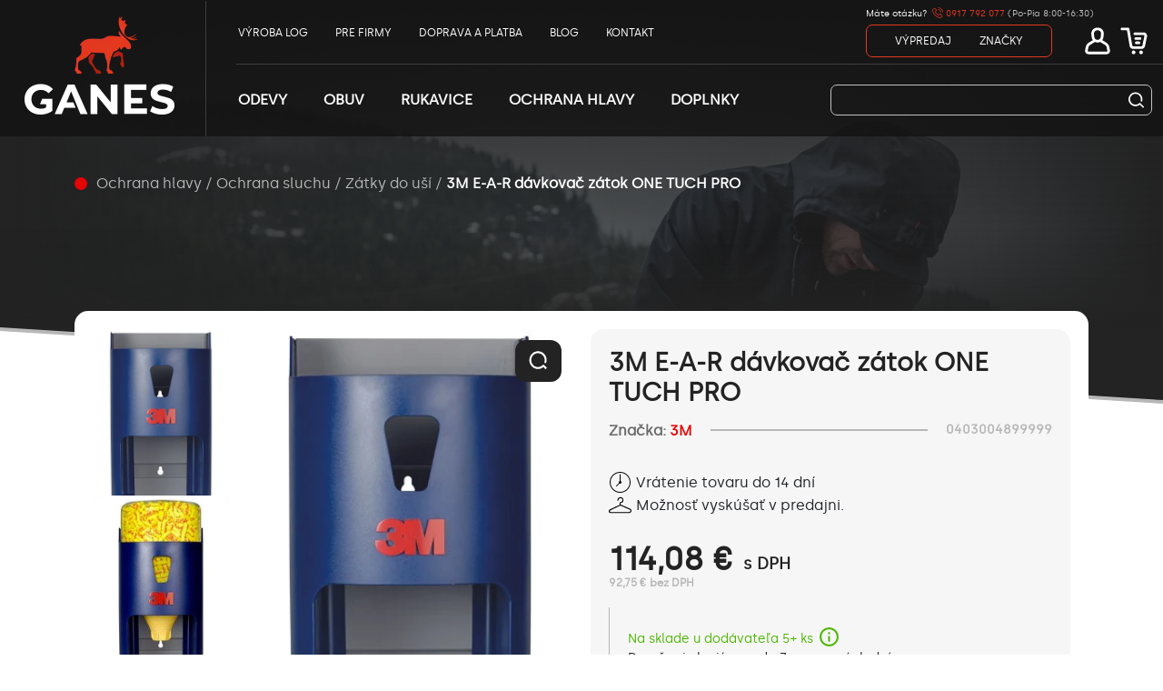

--- FILE ---
content_type: text/html; charset=utf-8
request_url: https://www.ganes.sk/p/zatky-do-usi/3m-e-a-r-davkovac-zatok-one-tuch-pro
body_size: 12613
content:
<!DOCTYPE html><html lang="sk"><head>
    <meta charset="utf-8">
    <title>Prémiové pracovné odevy svetových značiek | GANES</title>
    <meta name="description" content="V Ganes ponúkame širokú škálu pracovného oblečenia, ktoré je navrhnuté tak, aby splnilo vaše potreby. Naša kvalita a spoľahlivosť sú naše kľúčové hodnoty.">
    <base href="/">
    <link rel="canonical" href="https://www.ganes.sk/p/zatky-do-usi/3m-e-a-r-davkovac-zatok-one-tuch-pro">
    <meta name="viewport" content="width=device-width, initial-scale=1">
    <link rel="apple-touch-icon" sizes="180x180" href="/apple-touch-icon.png">
    <link rel="icon" type="image/png" sizes="32x32" href="/favicon-32x32.png">
    <link rel="icon" type="image/png" sizes="16x16" href="/favicon-16x16.png">
    <link rel="icon" type="image/png" sizes="48x48" href="/favicon-48x48.png">
    <link rel="icon" type="image/png" sizes="192x192" href="/android-chrome-192x192.png">
    <link rel="manifest" href="/site.webmanifest">
    <link rel="mask-icon" href="/safari-pinned-tab.svg" color="#5bbad5">
    <meta name="msapplication-TileColor" content="#da532c">
    <meta name="theme-color" content="#ffffff">

    <!-- SOCIAL -->
    <meta property="og:title" content="OG_TITLE">
    <meta property="og:description" content="OG_DESCRIPTION">
    <meta property="og:url" content="OG_URL">
    <meta property="og:image" content="OG_IMAGE">
    <!--link rel="preload" as="image" href="/assets/images/banner1_payper900x600.webp"-->

    <script type="text/javascript" async="" charset="UTF-8" src="//cdn.cookie-script.com/s/80224d2fd0169e623b3d294102f9de7a.js"></script>
    <!-- Google Tag Manager -->
    <script>
        window.dataLayer = window.dataLayer || [];

        (function(w,d,s,l,i){w[l]=w[l]||[];w[l].push({'gtm.start':
        new Date().getTime(),event:'gtm.js'});var f=d.getElementsByTagName(s)[0],
        j=d.createElement(s),dl=l!='dataLayer'?'&l='+l:'';j.async=true;j.defer=true;j.src=
        'https://www.googletagmanager.com/gtm.js?id='+i+dl;f.parentNode.insertBefore(j,f);
        })(window,document,'script','dataLayer','GTM-58P6FWGK');

    </script>
    <!-- End Google Tag Manager G-YZXDNVRTKP | GTM-PZTTM44L -->
    <style>
        /*breadcrumbs*/
        .navigation.placeholder-category {
            visibility: hidden;
        }
        .container > .navigation {
            height: 52px;
            overflow: hidden;
            text-overflow: ellipsis;
            display: -webkit-box;
            -webkit-line-clamp: 2;
            -webkit-box-orient: vertical;
        }

        /*.placeholder-category:after {
            content: '';
            width: 47%;
            height: 52px;
            display: block;
            position: absolute;
            top: 0;
            border-radius: 0.5em;

            animation-duration: 4.25s;
            animation-fill-mode: forwards;
            animation-iteration-count: infinite;
            animation-name: placeholder;
            animation-timing-function: linear;
            background: #f7f6f691;
            background: linear-gradient(to right, #f7f6f6 18%, #efefef 38%, #f7f6f6 18%);
            background-size: 600px 600px;
        }*/
		@media screen and (max-width: 1100px){
			#popup-overlay #popup-window[_ngcontent-serverApp-c34] {
			    width: 75%;
			    top: 10%;
			}
		}
        .mobile-swiper,
        .placeholder-image {
            min-height: 620px;
        }

        .placeholder-image:after {
            content: "";
            width: 100%;
            margin-top: 60px;
            height: 350px;
            display: block;
            position: absolute;
            top: 0;
            border-radius: 5em;
            animation-duration: 4.25s;

            animation-fill-mode: forwards;
            animation-iteration-count: infinite;
            animation-name: placeholder;
            animation-timing-function: linear;
            background: #f7f6f691;
            background: linear-gradient(to right, #ffffff 18%, #f7f7f7d4 38%, #ffffff 18%);
            background-size: 600px 600px;
        }

        .placeholder-title {
            min-height: 40px;
        }
        .placeholder-title:after {
            content: '';
            width: 75%;
            margin-top: 20px;
            height: 50px;
            display: block;
            position: absolute;
            top: 0;
            border-radius: 0.5em;

            animation-duration: 4.25s;
            animation-fill-mode: forwards;
            animation-iteration-count: infinite;
            animation-name: placeholder;
            animation-timing-function: linear;
            background: #f7f6f691;
            background: linear-gradient(to right, #ffffff 18%, #f7f7f7d4 38%, #ffffff 18%);
            background-size: 600px 600px;
        }

        .placeholder-brand:after {
            content: '';
            width: 100%;
            height: 21px;
            display: block;
            position: absolute;
            top: 0;
            border-radius: 0.5em;

            animation-duration: 4.25s;
            animation-fill-mode: forwards;
            animation-iteration-count: infinite;
            animation-name: placeholder;
            animation-timing-function: linear;
            background: #f7f6f691;
            background: linear-gradient(to right, #ffffff 18%, #f7f7f7d4 38%, #ffffff 18%);
            background-size: 600px 600px;
        }

        .placeholder-size:after {
            content: '';
            width: 100%;
            height: 63px;
            display: block;
            position: absolute;
            top: 0;
            border-radius: 0.9em;
            border: 1px solid #fff;

            animation-duration: 3.25s;
            animation-fill-mode: forwards;
            animation-iteration-count: infinite;
            animation-name: placeholder;
            animation-timing-function: linear;
            background: #f7f6f691;
            background: linear-gradient(to right, #ffffff 18%, #f7f7f7d4 38%, #ffffff 18%);
            background-size: 600px 600px;
        }

        .placeholder-price {
            position: relative;
        }

        .placeholder-price:after {
            content: "";
            width: 130px;
            height: 30px;
            display: block;
            z-index: 99;
            position: absolute;
            top: -13px;
            border-radius: 0.3em;

            animation-duration: 3.25s;
            animation-fill-mode: forwards;
            animation-iteration-count: infinite;
            animation-name: placeholder;
            animation-timing-function: linear;
            background: #f7f6f691;
            background: linear-gradient(to right, #ffffff 18%, #f7f7f7d4 38%, #ffffff 18%);
            background-size: 600px 600px;
        }

        .placeholder-subprice {
            position: relative;
        }

        .placeholder-subprice:after {
            content: "";
            width: 80%;
            height: 18px;
            display: block;
            position: absolute;
            top: 0;
            border-radius: 0.7em;

            animation-duration: 3.25s;
            animation-fill-mode: forwards;
            animation-iteration-count: infinite;
            animation-name: placeholder;
            animation-timing-function: linear;
            background: #f7f6f691;
            background: linear-gradient(to right, #ffffff 18%, #f7f7f7d4 38%, #ffffff 18%);
            background-size: 600px 600px;
        }

        .placeholder-warehouse {
            width: 50%;
            height: 100px;
            margin-bottom: 20px;
        }
        .placeholder-warehouse:after {
            content: "";
            width: 100%;
            height: 100px;
            display: block;
            border-radius: 0.7em;
            animation-duration: 3.25s;
            animation-fill-mode: forwards;
            animation-iteration-count: infinite;
            animation-name: placeholder;
            animation-timing-function: linear;
            background: #f7f6f691;
            background: linear-gradient(to right, #ffffff 18%, #f7f7f7d4 38%, #ffffff 18%);
            background-size: 600px 600px;
        }

        .placeholder-category-card:after {
            content: "";
            width: 100%;
            height: 60px;
            display: block;
            border-radius: 0.7em;
            animation-duration: 3.25s;
            animation-fill-mode: forwards;
            animation-iteration-count: infinite;
            animation-name: placeholder;
            animation-timing-function: linear;
            background: #f7f6f691;
            background: linear-gradient(to right, #ffffff 18%, #f7f7f7d4 38%, #ffffff 18%);
            background-size: 600px 600px;
        }

        @media only screen and (max-width: 376px) {
            #categories .categories-wrap .categories {
                height: 180px;
            }
        }

        #categories .categories-wrap .title {
            height: 25px;
        }

        .hidden-placeholder {
            display: none;
        }

        @keyframes placeholder {
            0% {
                background-position: -600px 0;
            }
            100% {
                background-position: 600px 0;
            }
        }
    </style>
<style>:root{--bs-blue:#0d6efd;--bs-indigo:#6610f2;--bs-purple:#6f42c1;--bs-pink:#d63384;--bs-red:#dc3545;--bs-orange:#fd7e14;--bs-yellow:#ffc107;--bs-green:#198754;--bs-teal:#20c997;--bs-cyan:#0dcaf0;--bs-white:#fff;--bs-gray:#6c757d;--bs-gray-dark:#343a40;--bs-gray-100:#f8f9fa;--bs-gray-200:#e9ecef;--bs-gray-300:#dee2e6;--bs-gray-400:#ced4da;--bs-gray-500:#adb5bd;--bs-gray-600:#6c757d;--bs-gray-700:#495057;--bs-gray-800:#343a40;--bs-gray-900:#212529;--bs-primary:#0d6efd;--bs-secondary:#6c757d;--bs-success:#198754;--bs-info:#0dcaf0;--bs-warning:#ffc107;--bs-danger:#dc3545;--bs-light:#f8f9fa;--bs-dark:#212529;--bs-primary-rgb:13, 110, 253;--bs-secondary-rgb:108, 117, 125;--bs-success-rgb:25, 135, 84;--bs-info-rgb:13, 202, 240;--bs-warning-rgb:255, 193, 7;--bs-danger-rgb:220, 53, 69;--bs-light-rgb:248, 249, 250;--bs-dark-rgb:33, 37, 41;--bs-white-rgb:255, 255, 255;--bs-black-rgb:0, 0, 0;--bs-body-rgb:33, 37, 41;--bs-font-sans-serif:system-ui, -apple-system, "Segoe UI", Roboto, "Helvetica Neue", Arial, "Noto Sans", "Liberation Sans", sans-serif, "Apple Color Emoji", "Segoe UI Emoji", "Segoe UI Symbol", "Noto Color Emoji";--bs-font-monospace:SFMono-Regular, Menlo, Monaco, Consolas, "Liberation Mono", "Courier New", monospace;--bs-gradient:linear-gradient(180deg, rgba(255, 255, 255, .15), rgba(255, 255, 255, 0));--bs-body-font-family:Silka !important;--bs-body-font-size:1rem;--bs-body-font-weight:400;--bs-body-line-height:1.5;--bs-body-color:#212529;--bs-body-bg:#fff}*,*:before,*:after{box-sizing:border-box}@media (prefers-reduced-motion: no-preference){:root{scroll-behavior:smooth}}body{margin:0;font-family:var(--bs-body-font-family);font-size:var(--bs-body-font-size);font-weight:var(--bs-body-font-weight);line-height:var(--bs-body-line-height);color:var(--bs-body-color);text-align:var(--bs-body-text-align);background-color:var(--bs-body-bg);-webkit-text-size-adjust:100%;-webkit-tap-highlight-color:rgba(0,0,0,0)}body,html{scroll-behavior:smooth}@font-face{font-family:Silka;src:url(/assets/fonts/Silka/Silka-Regular-&-Italic/Silka_Regular\ &_Italic_Webfont/Silka-Regular-&-Italic-Webfont/silka-regular-webfont.ttf) format("truetype")}:root{--swiper-theme-color:#007aff}:root{--swiper-navigation-size:44px}</style><style>:root{--bs-blue:#0d6efd;--bs-indigo:#6610f2;--bs-purple:#6f42c1;--bs-pink:#d63384;--bs-red:#dc3545;--bs-orange:#fd7e14;--bs-yellow:#ffc107;--bs-green:#198754;--bs-teal:#20c997;--bs-cyan:#0dcaf0;--bs-white:#fff;--bs-gray:#6c757d;--bs-gray-dark:#343a40;--bs-gray-100:#f8f9fa;--bs-gray-200:#e9ecef;--bs-gray-300:#dee2e6;--bs-gray-400:#ced4da;--bs-gray-500:#adb5bd;--bs-gray-600:#6c757d;--bs-gray-700:#495057;--bs-gray-800:#343a40;--bs-gray-900:#212529;--bs-primary:#0d6efd;--bs-secondary:#6c757d;--bs-success:#198754;--bs-info:#0dcaf0;--bs-warning:#ffc107;--bs-danger:#dc3545;--bs-light:#f8f9fa;--bs-dark:#212529;--bs-primary-rgb:13, 110, 253;--bs-secondary-rgb:108, 117, 125;--bs-success-rgb:25, 135, 84;--bs-info-rgb:13, 202, 240;--bs-warning-rgb:255, 193, 7;--bs-danger-rgb:220, 53, 69;--bs-light-rgb:248, 249, 250;--bs-dark-rgb:33, 37, 41;--bs-white-rgb:255, 255, 255;--bs-black-rgb:0, 0, 0;--bs-body-rgb:33, 37, 41;--bs-font-sans-serif:system-ui, -apple-system, "Segoe UI", Roboto, "Helvetica Neue", Arial, "Noto Sans", "Liberation Sans", sans-serif, "Apple Color Emoji", "Segoe UI Emoji", "Segoe UI Symbol", "Noto Color Emoji";--bs-font-monospace:SFMono-Regular, Menlo, Monaco, Consolas, "Liberation Mono", "Courier New", monospace;--bs-gradient:linear-gradient(180deg, rgba(255, 255, 255, .15), rgba(255, 255, 255, 0));--bs-body-font-family:Silka !important;--bs-body-font-size:1rem;--bs-body-font-weight:400;--bs-body-line-height:1.5;--bs-body-color:#212529;--bs-body-bg:#fff}*,*:before,*:after{box-sizing:border-box}@media (prefers-reduced-motion: no-preference){:root{scroll-behavior:smooth}}body{margin:0;font-family:var(--bs-body-font-family);font-size:var(--bs-body-font-size);font-weight:var(--bs-body-font-weight);line-height:var(--bs-body-line-height);color:var(--bs-body-color);text-align:var(--bs-body-text-align);background-color:var(--bs-body-bg);-webkit-text-size-adjust:100%;-webkit-tap-highlight-color:rgba(0,0,0,0)}h1{margin-top:0;margin-bottom:.5rem;font-weight:500;line-height:1.2}h1{font-size:calc(1.375rem + 1.5vw)}@media (min-width: 1200px){h1{font-size:2.5rem}}p{margin-top:0;margin-bottom:1rem}ul{padding-left:2rem}ul{margin-top:0;margin-bottom:1rem}a{color:#0d6efd;text-decoration:underline}a:hover{color:#0a58ca}img{vertical-align:middle}table{caption-side:bottom;border-collapse:collapse}tbody,tr,td{border-color:inherit;border-style:solid;border-width:0}button{border-radius:0}button:focus:not(:focus-visible){outline:0}input,button{margin:0;font-family:inherit;font-size:inherit;line-height:inherit}button{text-transform:none}button{-webkit-appearance:button}button:not(:disabled){cursor:pointer}.container,.container-fluid{width:100%;padding-right:var(--bs-gutter-x, .75rem);padding-left:var(--bs-gutter-x, .75rem);margin-right:auto;margin-left:auto}@media (min-width: 576px){.container{max-width:540px}}@media (min-width: 768px){.container{max-width:720px}}@media (min-width: 992px){.container{max-width:960px}}@media (min-width: 1200px){.container{max-width:1140px}}@media (min-width: 1400px){.container{max-width:1320px}}.d-flex{display:flex!important}.h-100{height:100%!important}.justify-content-center{justify-content:center!important}.align-items-center{align-items:center!important}body,html{scroll-behavior:smooth}main{overflow:hidden}.content-wrap{border-left:1px solid #b7b7b7;padding:20px 0 0 20px;font-size:14px;margin-bottom:40px}.content-wrap table{width:100%}.content-wrap table tr td{text-align:center}.content-wrap .attributesTable td{text-align:left}@media only screen and (max-width: 1024px){.content-wrap{padding:12px 0 0 12px;font-size:12px}}@font-face{font-family:Silka;src:url(/assets/fonts/Silka/Silka-Regular-&-Italic/Silka_Regular\ &_Italic_Webfont/Silka-Regular-&-Italic-Webfont/silka-regular-webfont.ttf) format("truetype")}.background{z-index:-2;position:relative}#navigation .background{z-index:-1;position:absolute;width:100%;top:0;height:540px;background-color:#232323}#navigation .background.second{top:4px;background-color:#b7b7b7}#navigation .background-triangle{z-index:-1;overflow:hidden;position:absolute;top:540px;right:0;width:0;height:0;border-top:80px solid #232323;border-left:100vw solid transparent}#navigation .background-triangle.second{top:544px;border-top:80px solid #b7b7b7;border-left:100vw solid transparent}@media only screen and (max-width: 1024px){#navigation .background-triangle{border-top:50px solid #232323}#navigation .background-triangle.second{border-top:50px solid #b7b7b7}}#navigation .background-img{width:100%;height:500px;position:absolute;top:0;left:0;background:linear-gradient(to top,#232323,transparent 30%),linear-gradient(to right,#232323,transparent 90%),linear-gradient(to bottom,#232323,transparent 90%),linear-gradient(to left,#232323,transparent 90%)}#navigation .background-img img{width:100%;height:100%;object-fit:cover;object-position:0px 0px;position:absolute;top:0;left:0;z-index:-1}#navigation .navigation{margin-top:190px;z-index:1;position:relative;color:#b7b7b7;font-size:16px}#navigation .navigation *{color:#b7b7b7;font-size:16px}@media only screen and (max-width: 1024px){#navigation .navigation{margin-top:60px}#navigation .navigation *{font-size:14px}}#navigation .navigation .circle{display:inline-block;border-radius:50%;background-color:#e40404;height:14px;width:14px;position:relative;top:2px;margin-right:10px}#navigation .navigation a{color:#fff;text-decoration:none;cursor:pointer;color:#b7b7b7}#navigation .navigation .active{color:#fff;font-weight:700}#product .product-wrap{background-color:#fff;border-radius:15px;margin-top:40px;position:relative;margin-bottom:100px}#product .product-wrap .gallery{display:inline-block;margin:20px;height:auto;width:calc((100% - 60px)/2);vertical-align:top}#product .product-wrap .gallery .slider{display:inline-block;height:100%;height:550px;width:150px;margin-right:20px;vertical-align:top;position:relative}#product .product-wrap .gallery .slider .images-swiper{height:100%;max-height:550px}#product .product-wrap .gallery .slider .slide-button{position:absolute;left:50%;transform:translate(-50%);outline:none;border:none;background-color:#fff;z-index:1;margin:0;width:30px;height:30px}#product .product-wrap .gallery .slider .slide-button p{display:inline-block;color:#232323;margin:0;font-weight:700;font-size:18px;position:absolute;left:50%;top:50%;transform:translate(-50%,-50%) rotate(90deg)}#product .product-wrap .gallery .slider .slide-button.up{top:0;border-radius:0 0 15px 15px}#product .product-wrap .gallery .slider .slide-button.down{bottom:0;border-radius:15px 15px 0 0}#product .product-wrap .gallery .slider button{outline:none;border:none;border-radius:12px;padding:0;margin-bottom:20px;width:100%}#product .product-wrap .gallery .image{display:inline-block;width:calc(100% - 170px);height:auto;position:relative}#product .product-wrap .gallery .image .show-full img{width:25px}#product .product-wrap .gallery .image img{width:100%;height:auto;object-fit:cover;border-radius:15px}#product .product-wrap .gallery .image button{border-radius:12px;background-color:#232323;border:none;outline:none;position:absolute;top:12px;right:12px;padding:8px 13px 12px}#product .product-wrap .gallery .mobile-swiper{display:none}#product .product-wrap .info{display:inline-block;margin:20px 20px 20px 0;background-color:#f7f6f6;border-radius:15px;width:calc((100% - 60px)/2);padding:20px;vertical-align:top;position:relative}#product .product-wrap .info .info-icons{margin-top:10px}#product .product-wrap .info .info-icons div{display:inline-block;margin-right:10px}#product .product-wrap .info .info-icons div img{margin-right:5px;vertical-align:bottom}#product .product-wrap .info .title-wrap{max-width:calc(100% - 40px);margin-bottom:14px}#product .product-wrap .info .title-wrap .title{font-size:28px;font-weight:700;color:#232323}#product .product-wrap .info .brand-wrap{position:relative;width:100%}#product .product-wrap .info .brand-wrap .brand{position:relative;font-size:16px;color:#6b6a6a;font-weight:700;display:inline-block;background-color:#f7f6f6;padding-right:20px}#product .product-wrap .info .brand-wrap .brand a{color:#fff;text-decoration:none;cursor:pointer;color:#e40404}#product .product-wrap .info .brand-wrap .line{position:absolute;width:100%;top:10px;display:inline-block;height:2px;background-color:#b7b7b7}#product .product-wrap .info .brand-wrap .code{position:absolute;right:0;font-size:14px;display:inline-block;color:#b7b7b7;font-weight:700;background-color:#f7f6f6;padding-left:20px}#product .product-wrap .info .desc{font-size:14px;color:#313131}#product .product-wrap .info .size-wrap{display:inline-block;border-radius:15px;margin-right:10px;margin-bottom:10px;background-color:#fff;height:65px;width:65px;outline:none;border:1px #c8c8c8 solid;padding:0;position:relative;vertical-align:top}#product .product-wrap .info .price-wrap{margin-top:20px;margin-bottom:8px}#product .product-wrap .info .price-wrap div{display:inline-block;vertical-align:middle;margin-right:10px}#product .product-wrap .info .price-wrap div .price{font-size:36px;font-weight:700;margin:0;color:#232323}#product .product-wrap .info .price-wrap div .without{position:relative;top:-10px;font-size:12px;font-weight:700;margin:0;color:#b7b7b7}#product .product-wrap .info .price-wrap .dph{margin:0 20px 0 0;display:inline-block;font-weight:700;font-size:18px;color:#232323}#product .product-wrap .info .warehouse-info-wrap{margin-bottom:15px}#product .product-wrap .info .warehouse-info-wrap .not-in-stock{color:#e40404}#product .product-wrap .info .button-wrap{position:absolute;left:20px}#product .product-wrap .info .button-wrap .favorite{width:180px;background-color:#4bb803;height:50px;border-radius:15px;position:relative;color:#fff;border:none;outline:none}#product .product-wrap .info .button-wrap .favorite img{height:20px;display:inline-block;margin-top:12px}#product .product-wrap .info .button-wrap .favorite p{display:inline-block;width:100px;font-size:14px;margin-bottom:0;vertical-align:top}#product .product-wrap .info .button-wrap .cart{display:inline-block;width:235px;background-color:#232323;height:50px;border-radius:15px;vertical-align:top;margin-right:10px;margin-bottom:10px}#product .product-wrap .info .button-wrap .cart *{display:inline-block}#product .product-wrap .info .button-wrap .cart button{outline:none;border:none;margin:0;height:100%;color:#fff;padding:0 10px;background-color:#232323;font-size:20px;vertical-align:middle}#product .product-wrap .info .button-wrap .cart .minus{border-radius:15px 0 0 15px;font-weight:700;padding:0 10px 0 20px}#product .product-wrap .info .button-wrap .cart p{color:#fff;font-size:20px;vertical-align:middle;margin:0;padding:0 5px;width:40px;text-align:center}#product .product-wrap .info .button-wrap .cart .plus{font-weight:700}#product .product-wrap .info .button-wrap .cart .add{border-radius:0 15px 15px 0;font-size:16px;padding:0 20px 0 10px}@media only screen and (max-width: 1024px){#product .product-wrap .info .button-wrap .cart{max-width:100%}#product .product-wrap .info .button-wrap .cart .minus{padding:0 8px 0 16px}#product .product-wrap .info .button-wrap .cart .plus,#product .product-wrap .info .button-wrap .cart .add{padding:0 8px}}@media only screen and (max-width: 1024px){#product .product-wrap .info .button-wrap{left:12px;max-width:calc(100% - 24px)}}@media only screen and (max-width: 1024px){#product .product-wrap .gallery{display:inline-block;height:auto;margin:12px;width:calc(100% - 24px)}#product .product-wrap .gallery .slider,#product .product-wrap .gallery .image{display:none}#product .product-wrap .gallery .mobile-swiper{display:block;height:auto;position:relative}#product .product-wrap .gallery .mobile-swiper .indicator-wrap{position:absolute;left:50%;bottom:10px;transform:translate(-50%)}#product .product-wrap .info{display:block;margin:12px;width:calc(100% - 24px);padding:12px 12px 22px;position:relative;height:unset}#product .product-wrap .info .title-wrap{margin-bottom:8px}#product .product-wrap .info .title-wrap .title{font-size:22px}#product .product-wrap .info .brand{font-size:14px;display:inline-block}#product .product-wrap .info .desc{font-size:12px}#product .product-wrap .info .size-wrap{height:60px;width:60px;top:0}#product .product-wrap .info .price{font-size:28px}#product .product-wrap .info .code{position:initial;padding-left:0}}#info table{border-collapse:separate;border-spacing:0 10px}#info table tr{border-radius:15px;color:#232323;font-size:12px;font-weight:700}#info table tr:nth-child(odd){background-color:#e9e9e9}#info table tr td:first-child{border-top-left-radius:15px;border-bottom-left-radius:15px}#info table tr td:last-child{border-top-right-radius:15px;border-bottom-right-radius:15px}#info table tr td{padding-top:5px;padding-bottom:5px;padding-left:10px}#info .navigation-wrap{margin-left:20px;margin-right:20px;margin-top:30px}#info .navigation-wrap button{outline:none;border:1px solid #b7b7b7;color:#b7b7b7;font-size:14px;text-transform:uppercase;background-color:transparent;border-radius:12px;padding:8px 20px;font-weight:700;margin-right:15px}#info .navigation-wrap button.active{border-radius:12px 12px 12px 0;background-color:#232323;color:#fff}@media only screen and (max-width: 1024px){#info .navigation-wrap{margin-left:12px;margin-right:12px;margin-top:50px}#info .navigation-wrap button{margin-bottom:10px}}#info .title-wrap{border-radius:12px 12px 12px 0;background-color:#f7f6f6;border:1px solid #b7b7b7;display:inline-block}#info .title-wrap p{font-size:16px;color:#e40404;font-weight:700;display:inline-block;margin:8px 20px}#info .content-wrap{border-left:1px solid #b7b7b7;padding:20px 0 0 20px;font-size:14px;margin-bottom:40px}#info .content-wrap table{width:100%}#info .content-wrap table tr td{text-align:center}#info .content-wrap .attributesTable td{text-align:left}@media only screen and (max-width: 1024px){#info .content-wrap{padding:12px 0 0 12px;font-size:12px}}#info .description-wrap{margin-top:30px;margin-bottom:250px;padding:0 20px}@media only screen and (max-width: 1024px){#info .description-wrap{margin:30px 12px 0;padding:0}}#navigation .background{z-index:-1;position:absolute;width:100%;top:0;height:360px;background-color:#232323}#navigation .background.second{top:4px;background-color:#b7b7b7}@media only screen and (max-width: 1024px){#navigation .background{height:200px}}#navigation .background-triangle{z-index:-1;overflow:hidden;position:absolute;top:360px;right:0;width:0;height:0;border-top:80px solid #232323;border-left:100vw solid transparent}#navigation .background-triangle.second{top:364px;border-top:80px solid #b7b7b7;border-left:100vw solid transparent}@media only screen and (max-width: 1024px){#navigation .background-triangle{top:200px;border-top:50px solid #232323}#navigation .background-triangle.second{top:204px;border-top:50px solid #b7b7b7}}#navigation .background-img{width:100%;height:360px;position:absolute;top:0;left:0;background:linear-gradient(to top,#232323,transparent 30%),linear-gradient(to right,#232323,transparent 90%),linear-gradient(to bottom,#232323,transparent 90%),linear-gradient(to left,#232323,transparent 90%)}#navigation .background-img img{width:100%;height:100%;object-fit:cover;object-position:0px 0px;position:absolute;top:0;left:0;z-index:-1}@media only screen and (max-width: 1024px){#navigation .background-img{height:200px}}#navigation .navigation{margin-top:190px;margin-bottom:100px;z-index:1;position:relative;color:#b7b7b7;font-size:16px}#navigation .navigation div{display:block}@media only screen and (max-width: 1024px){#navigation .navigation{margin-top:70px;margin-bottom:60px}}.header-top-cont{height:150px;position:absolute;top:0;z-index:9}@media only screen and (max-width: 1024px){.header-top-cont{height:50px}}.header-top-cont .menu-wrap-mobile-header{display:none}@media only screen and (max-width: 1024px){.header-top-cont .menu-wrap-mobile-header{display:block}}.header-top-cont .menu-cont{height:150px}@media only screen and (max-width: 1024px){.header-top-cont .menu-cont{height:50px}}.header-top-cont .menu-cont .menu-content{height:100%}.header-top-cont .menu-cont .menu-content .col-left{vertical-align:top;display:inline-block;height:100%;width:195px}.header-top-cont .menu-cont .menu-content .col-left .logo-wrap img{vertical-align:unset}@media only screen and (max-width: 1024px){.header-top-cont .menu-cont .menu-content .col-left .logo-wrap img{height:40px}}@media only screen and (max-width: 1024px){.header-top-cont .menu-cont .menu-content .col-left{width:100px}}.header-top-cont .menu-cont .menu-content .col-right{display:inline-block;margin-left:55px;width:calc(100% - 250px)}@media only screen and (max-width: 1024px){.header-top-cont .menu-cont .menu-content .col-right{width:calc(100% - 130px);margin-left:30px}}.header-top-cont .menu-cont .menu-content .upper{height:70px}.header-top-cont .menu-cont .menu-content .upper .header-got-question{font-size:10px;margin-top:-5px;line-height:24px}.header-top-cont .menu-cont .menu-content .upper .header-got-question .work-schedule{color:#bbb}.header-top-cont .menu-cont .menu-content .upper .header-got-question .contact-num a{color:#e43821;text-decoration:none}.header-top-cont .menu-cont .menu-content .upper .header-got-question .contact-num a img{margin-bottom:5px}.header-top-cont .menu-cont .menu-content .upper ul{list-style-type:none;padding:0;margin-bottom:0}.header-top-cont .menu-cont .menu-content .upper ul li{display:inline-block;color:#fff;font-size:12px;margin-right:30px;text-transform:uppercase}@media only screen and (max-width: 1220px){.header-top-cont .menu-cont .menu-content .upper ul li{margin-right:14px}}.header-top-cont .menu-cont .menu-content .upper ul li a{color:#fff;text-decoration:none;cursor:pointer}.header-top-cont .menu-cont .menu-content .upper ul li a:hover{color:#e40404}@media only screen and (max-width: 1220px){.header-top-cont .menu-cont .menu-content .upper ul li a{font-size:10px}}.header-top-cont .menu-cont .menu-content .upper .g{color:#fff;margin-left:auto;order:2}.header-top-cont .menu-cont .menu-content .upper .g ul{list-style-type:none;margin-bottom:0;width:100%}.header-top-cont .menu-cont .menu-content .upper .g ul .first{border:1px solid #e43821;border-radius:7px;padding:8px 0 8px 31px;margin-right:30px}.header-top-cont .menu-cont .menu-content .upper .g ul .first a{margin-right:31px;font-size:12px;color:#fff;text-decoration:none;cursor:pointer}.header-top-cont .menu-cont .menu-content .upper .g ul .first a:hover{color:#e40404}.header-top-cont .menu-cont .menu-content .upper .g ul li{margin-right:0}.header-top-cont .menu-cont .menu-content .upper .g ul .icons{max-height:36px;float:right;margin-right:0;vertical-align:top}@media only screen and (max-width: 1024px){.header-top-cont .menu-cont .menu-content .upper .g ul .icons{height:50px;max-height:50px}}.header-top-cont .menu-cont .menu-content .upper .g ul .icons .m-show{display:none}.header-top-cont .menu-cont .menu-content .upper .g ul .icons .icon-wrap{z-index:501;display:inline-block;width:40px;height:36px;border-radius:8px 8px 0 0;position:relative;outline:none;border:none;padding:0;background-color:transparent;vertical-align:top}@media only screen and (max-width: 1024px){.header-top-cont .menu-cont .menu-content .upper .g ul .icons .icon-wrap{height:50px}}.header-top-cont .menu-cont .menu-content .upper .g ul .icons .icon-wrap.m-show{display:none}.header-top-cont .menu-cont .menu-content .upper .g ul .icons .icon-wrap img{max-height:30px;position:absolute;top:50%;left:50%;transform:translate(-50%,-50%)}.header-top-cont .menu-cont .menu-content .upper .g ul .menu,.header-top-cont .menu-cont .menu-content .upper .g ul .separator{display:none}.header-top-cont .menu-cont .menu-content .lower{height:80px}.header-top-cont .menu-cont .menu-content .lower ul{list-style-type:none;margin-bottom:0;padding:0}.header-top-cont .menu-cont .menu-content .lower ul li{text-transform:uppercase;color:#fff;font-weight:700;margin-right:40px;display:inline-block}@media only screen and (max-width: 1220px){.header-top-cont .menu-cont .menu-content .lower ul li{margin-right:18px}}.header-top-cont .menu-cont .menu-content .lower ul li .menu-link{font-size:16px;color:#fff;text-decoration:none;cursor:pointer;height:80px;padding-top:28px;display:inline-block}.header-top-cont .menu-cont .menu-content .lower ul li .menu-link:hover{color:#e40404;border-bottom:2px solid #e40404}@media only screen and (max-width: 1220px){.header-top-cont .menu-cont .menu-content .lower ul li .menu-link{font-size:12px}}.header-top-cont .menu-cont .menu-content .lower ul li .underline{display:none;width:100%;height:1px;background-color:#e40404;position:absolute;bottom:0}.header-top-cont .menu-cont .menu-content .lower form{width:354px;height:34px;margin-left:auto;position:absolute;right:12px;z-index:501}.header-top-cont .menu-cont .menu-content .lower form input{z-index:501;border-radius:7px;border:1px solid #c1c2c3;outline:none;width:100%;height:100%;background-color:transparent;color:#fff}.header-top-cont .menu-cont .menu-content .lower form .search-button{position:absolute;right:2px;top:-12px;color:#f5f3f4;outline:none;border:none;background-color:transparent;font-size:30px}.header-top-cont .menu-cont .menu-content .lower form .search-button img{height:20px;width:20px}.header-top-cont .menu-cont .background-block{height:150px;position:absolute;width:100%;top:0;right:0;background-color:#131212cc;z-index:-1;pointer-events:none;overflow:hidden}.header-top-cont .menu-cont .background-block .separator{height:1px;background-color:#ffffff2b;position:relative;top:70px;width:100%;margin-left:260px}.header-top-cont .menu-cont .background-block .separator-vertical{height:150px;width:1px;background-color:#ffffff2b;position:relative;top:0;right:-226px}@media only screen and (max-width: 1024px){.header-top-cont .menu-cont .menu-content{margin:0}.header-top-cont .menu-cont .menu-content .upper{height:50px}.header-top-cont .menu-cont .menu-content .upper .header-got-question,.header-top-cont .menu-cont .menu-content .upper ul{display:none}.header-top-cont .menu-cont .menu-content .upper .g{width:100%}.header-top-cont .menu-cont .menu-content .upper .g ul{display:inline-block}.header-top-cont .menu-cont .menu-content .upper .g ul li{display:none}.header-top-cont .menu-cont .menu-content .upper .g ul .icons{display:inline-block;position:absolute;right:65px;top:0}.header-top-cont .menu-cont .menu-content .upper .g ul .icons img{display:inline-block}.header-top-cont .menu-cont .menu-content .upper .g ul .icons .m-show,.header-top-cont .menu-cont .menu-content .upper .g ul .icons .icon-wrap.m-show{display:inline-block}.header-top-cont .menu-cont .menu-content .upper .g ul .menu{display:inline-block;position:absolute;right:10px;top:14px;z-index:501}.header-top-cont .menu-cont .menu-content .upper .g ul .menu img{height:20px;display:inline-block}.header-top-cont .menu-cont .menu-content .upper .g ul .separator{display:inline-block;position:absolute;right:50px;top:0}.header-top-cont .menu-cont .menu-content .upper .g ul .separator div{height:50px;width:1px;display:inline-block;background-color:#ffffff2b}.header-top-cont .menu-cont .lower{display:none!important}.header-top-cont .menu-cont .background-block{display:inline-block;height:50px}.header-top-cont .menu-cont .background-block .separator{display:none}.header-top-cont .menu-cont .background-block .separator-vertical{height:50px;display:none}}:root{--swiper-theme-color:#007aff}.swiper{margin-left:auto;margin-right:auto;position:relative;overflow:hidden;list-style:none;padding:0;z-index:1}.swiper-wrapper{position:relative;width:100%;height:100%;z-index:1;display:flex;transition-property:transform;box-sizing:content-box}.swiper-wrapper{transform:translate(0)}:root{--swiper-navigation-size:44px}</style><link rel="stylesheet" href="styles.e1750cafc916d538.css" media="print" onload="this.media='all'"><noscript><link rel="stylesheet" href="styles.e1750cafc916d538.css"></noscript><style ng-transition="serverApp">#popup-window[_ngcontent-sc57]{width:50%;position:fixed;background:#FFF;top:25%;border-radius:1em;left:0;right:0;margin:0 auto;border:1px solid #555;z-index:100;padding:15px;color:#e40404;font-weight:600}#popup-window-header[_ngcontent-sc57]{display:flex;align-items:center;justify-content:space-between}#popup-window[_ngcontent-sc57]   a.close-btn[_ngcontent-sc57]{text-decoration:none;color:#000;text-align:right;font-size:25pt;cursor:pointer}#popup-window[_ngcontent-sc57]   b[_ngcontent-sc57]{color:#000;font-size:20pt}@media screen and (max-width: 540px){#popup-window[_ngcontent-sc57]{width:95%;top:2.5%}#popup-window[_ngcontent-sc57]   p[_ngcontent-sc57]{font-size:11pt}}@media screen and (max-width: 1200px){#popup-window[_ngcontent-sc57]{width:75%;top:10%}}#popup-overlay[_ngcontent-sc57]{width:100%;height:100vh;overflow:hidden;position:fixed;top:0;z-index:90;left:0;background-color:#0000004b}</style><style ng-transition="serverApp"></style><style ng-transition="serverApp">.ngx-progress-bar[_ngcontent-sc16]{position:fixed;top:0;left:0;width:100%;height:3px;z-index:99999!important;display:none;color:#00acc1;overflow:hidden}.ngx-progress-bar.foreground-closing[_ngcontent-sc16], .ngx-progress-bar.loading-foreground[_ngcontent-sc16]{display:block}.ngx-progress-bar.foreground-closing[_ngcontent-sc16]{opacity:0!important;transition:opacity .5s ease-out .5s}.ngx-progress-bar.fast-closing[_ngcontent-sc16]{transition:opacity .3s ease-out .3s!important}.ngx-progress-bar[_ngcontent-sc16]:after, .ngx-progress-bar[_ngcontent-sc16]:before{background-color:currentColor;content:"";display:block;width:100%;height:100%;position:absolute;top:0}.ngx-progress-bar-ltr[_ngcontent-sc16]:before{transform:translate3d(-100%,0,0)}.ngx-progress-bar-ltr[_ngcontent-sc16]:after{animation:progressBar-slide-ltr 12s ease-out 0s 1 normal;transform:translate3d(-5%,0,0)}.ngx-progress-bar-rtl[_ngcontent-sc16]:before{transform:translate3d(100%,0,0)}.ngx-progress-bar-rtl[_ngcontent-sc16]:after{animation:progressBar-slide-rtl 12s ease-out 0s 1 normal;transform:translate3d(5%,0,0)}.foreground-closing.ngx-progress-bar-ltr[_ngcontent-sc16]:before{animation:progressBar-slide-complete-ltr 1s ease-out 0s 1;transform:translateZ(0)}.fast-closing.ngx-progress-bar-ltr[_ngcontent-sc16]:before{animation:progressBar-slide-complete-ltr .6s ease-out 0s 1!important}.foreground-closing.ngx-progress-bar-rtl[_ngcontent-sc16]:before{animation:progressBar-slide-complete-rtl 1s ease-out 0s 1;transform:translateZ(0)}.fast-closing.ngx-progress-bar-rtl[_ngcontent-sc16]:before{animation:progressBar-slide-complete-rtl .6s ease-out 0s 1!important}@keyframes progressBar-slide-ltr{0%{transform:translate3d(-100%,0,0)}to{transform:translate3d(-5%,0,0)}}@keyframes progressBar-slide-rtl{0%{transform:translate3d(100%,0,0)}to{transform:translate3d(5%,0,0)}}@keyframes progressBar-slide-complete-ltr{0%{transform:translate3d(-75%,0,0)}50%{transform:translateZ(0)}}@keyframes progressBar-slide-complete-rtl{0%{transform:translate3d(75%,0,0)}50%{transform:translateZ(0)}}.ngx-overlay[_ngcontent-sc16]{position:fixed;top:0;left:0;width:100%;height:100%;z-index:99998!important;background-color:rgba(40,40,40,.8);cursor:progress;display:none}.ngx-overlay.foreground-closing[_ngcontent-sc16], .ngx-overlay.loading-foreground[_ngcontent-sc16]{display:block}.ngx-overlay.foreground-closing[_ngcontent-sc16]{opacity:0!important;transition:opacity .5s ease-out .5s}.ngx-overlay.fast-closing[_ngcontent-sc16]{transition:opacity .3s ease-out .3s!important}.ngx-overlay[_ngcontent-sc16] > .ngx-foreground-spinner[_ngcontent-sc16]{position:fixed;width:60px;height:60px;margin:0;color:#00acc1}.ngx-overlay[_ngcontent-sc16] > .ngx-loading-logo[_ngcontent-sc16]{position:fixed;margin:0;width:120px;height:120px}.ngx-overlay[_ngcontent-sc16] > .ngx-loading-text[_ngcontent-sc16]{position:fixed;margin:0;font-family:sans-serif;font-weight:400;font-size:1.2em;color:#fff}.ngx-background-spinner[_ngcontent-sc16]{position:fixed;z-index:99997!important;width:60px;height:60px;margin:0;color:#00acc1;opacity:.6;display:none}.ngx-background-spinner.background-closing[_ngcontent-sc16], .ngx-background-spinner.loading-background[_ngcontent-sc16]{display:block}.ngx-background-spinner.background-closing[_ngcontent-sc16]{opacity:0!important;transition:opacity .7s ease-out}.ngx-background-spinner.fast-closing[_ngcontent-sc16]{transition:opacity .4s ease-out!important}.ngx-position-absolute[_ngcontent-sc16], .ngx-position-absolute[_ngcontent-sc16] > .ngx-foreground-spinner[_ngcontent-sc16], .ngx-position-absolute[_ngcontent-sc16] > .ngx-loading-logo[_ngcontent-sc16], .ngx-position-absolute[_ngcontent-sc16] > .ngx-loading-text[_ngcontent-sc16]{position:absolute!important}.ngx-position-absolute.ngx-progress-bar[_ngcontent-sc16]{z-index:99996!important}.ngx-position-absolute.ngx-overlay[_ngcontent-sc16]{z-index:99995!important}.ngx-position-absolute.ngx-background-spinner[_ngcontent-sc16], .ngx-position-absolute[_ngcontent-sc16]   .sk-square-jelly-box[_ngcontent-sc16] > div[_ngcontent-sc16]:first-child{z-index:99994!important}.top-left[_ngcontent-sc16]{top:30px;left:30px}.top-center[_ngcontent-sc16]{top:30px;left:50%;transform:translateX(-50%)}.top-right[_ngcontent-sc16]{top:30px;right:30px}.center-left[_ngcontent-sc16]{top:50%;left:30px;transform:translateY(-50%)}.center-center[_ngcontent-sc16]{top:50%;left:50%;transform:translate(-50%,-50%)}.center-right[_ngcontent-sc16]{top:50%;right:30px;transform:translateY(-50%)}.bottom-left[_ngcontent-sc16]{bottom:30px;left:30px}.bottom-center[_ngcontent-sc16]{bottom:30px;left:50%;transform:translateX(-50%)}.bottom-right[_ngcontent-sc16]{bottom:30px;right:30px}.sk-ball-scale-multiple[_ngcontent-sc16], .sk-ball-scale-multiple[_ngcontent-sc16] > div[_ngcontent-sc16]{position:relative;box-sizing:border-box}.sk-ball-scale-multiple[_ngcontent-sc16]{width:100%;height:100%;font-size:0}.sk-ball-scale-multiple[_ngcontent-sc16] > div[_ngcontent-sc16]{display:inline-block;float:none;background-color:currentColor;border:0 solid;position:absolute;top:0;left:0;width:100%;height:100%;border-radius:100%;opacity:0;animation:ball-scale-multiple 1s linear 0s infinite}.sk-ball-scale-multiple[_ngcontent-sc16] > div[_ngcontent-sc16]:nth-child(2){animation-delay:.2s}.sk-ball-scale-multiple[_ngcontent-sc16] > div[_ngcontent-sc16]:nth-child(3){animation-delay:.4s}@keyframes ball-scale-multiple{0%{opacity:0;transform:scale(0)}5%{opacity:.75}to{opacity:0;transform:scale(1)}}.sk-ball-spin[_ngcontent-sc16], .sk-ball-spin[_ngcontent-sc16] > div[_ngcontent-sc16]{position:relative;box-sizing:border-box}.sk-ball-spin[_ngcontent-sc16]{width:100%;height:100%;font-size:0}.sk-ball-spin[_ngcontent-sc16] > div[_ngcontent-sc16]{display:inline-block;float:none;background-color:currentColor;border:0 solid;position:absolute;top:50%;left:50%;width:25%;height:25%;margin-top:-12.5%;margin-left:-12.5%;border-radius:100%;animation:ball-spin-clockwise 1s ease-in-out infinite}.sk-ball-spin[_ngcontent-sc16] > div[_ngcontent-sc16]:first-child{top:5%;left:50%;animation-delay:-1.125s}.sk-ball-spin[_ngcontent-sc16] > div[_ngcontent-sc16]:nth-child(2){top:18.1801948466%;left:81.8198051534%;animation-delay:-1.25s}.sk-ball-spin[_ngcontent-sc16] > div[_ngcontent-sc16]:nth-child(3){top:50%;left:95%;animation-delay:-1.375s}.sk-ball-spin[_ngcontent-sc16] > div[_ngcontent-sc16]:nth-child(4){top:81.8198051534%;left:81.8198051534%;animation-delay:-1.5s}.sk-ball-spin[_ngcontent-sc16] > div[_ngcontent-sc16]:nth-child(5){top:94.9999999966%;left:50.0000000005%;animation-delay:-1.625s}.sk-ball-spin[_ngcontent-sc16] > div[_ngcontent-sc16]:nth-child(6){top:81.8198046966%;left:18.1801949248%;animation-delay:-1.75s}.sk-ball-spin[_ngcontent-sc16] > div[_ngcontent-sc16]:nth-child(7){top:49.9999750815%;left:5.0000051215%;animation-delay:-1.875s}.sk-ball-spin[_ngcontent-sc16] > div[_ngcontent-sc16]:nth-child(8){top:18.179464974%;left:18.1803700518%;animation-delay:-2s}@keyframes ball-spin{0%,to{opacity:1;transform:scale(1)}20%{opacity:1}80%{opacity:0;transform:scale(0)}}.sk-ball-spin-clockwise[_ngcontent-sc16], .sk-ball-spin-clockwise[_ngcontent-sc16] > div[_ngcontent-sc16]{position:relative;box-sizing:border-box}.sk-ball-spin-clockwise[_ngcontent-sc16]{width:100%;height:100%;font-size:0}.sk-ball-spin-clockwise[_ngcontent-sc16] > div[_ngcontent-sc16]{display:inline-block;float:none;background-color:currentColor;border:0 solid;position:absolute;top:50%;left:50%;width:25%;height:25%;margin-top:-12.5%;margin-left:-12.5%;border-radius:100%;animation:ball-spin-clockwise 1s ease-in-out infinite}.sk-ball-spin-clockwise[_ngcontent-sc16] > div[_ngcontent-sc16]:first-child{top:5%;left:50%;animation-delay:-.875s}.sk-ball-spin-clockwise[_ngcontent-sc16] > div[_ngcontent-sc16]:nth-child(2){top:18.1801948466%;left:81.8198051534%;animation-delay:-.75s}.sk-ball-spin-clockwise[_ngcontent-sc16] > div[_ngcontent-sc16]:nth-child(3){top:50%;left:95%;animation-delay:-.625s}.sk-ball-spin-clockwise[_ngcontent-sc16] > div[_ngcontent-sc16]:nth-child(4){top:81.8198051534%;left:81.8198051534%;animation-delay:-.5s}.sk-ball-spin-clockwise[_ngcontent-sc16] > div[_ngcontent-sc16]:nth-child(5){top:94.9999999966%;left:50.0000000005%;animation-delay:-.375s}.sk-ball-spin-clockwise[_ngcontent-sc16] > div[_ngcontent-sc16]:nth-child(6){top:81.8198046966%;left:18.1801949248%;animation-delay:-.25s}.sk-ball-spin-clockwise[_ngcontent-sc16] > div[_ngcontent-sc16]:nth-child(7){top:49.9999750815%;left:5.0000051215%;animation-delay:-.125s}.sk-ball-spin-clockwise[_ngcontent-sc16] > div[_ngcontent-sc16]:nth-child(8){top:18.179464974%;left:18.1803700518%;animation-delay:0s}@keyframes ball-spin-clockwise{0%,to{opacity:1;transform:scale(1)}20%{opacity:1}80%{opacity:0;transform:scale(0)}}.sk-ball-spin-clockwise-fade-rotating[_ngcontent-sc16], .sk-ball-spin-clockwise-fade-rotating[_ngcontent-sc16] > div[_ngcontent-sc16]{position:relative;box-sizing:border-box}.sk-ball-spin-clockwise-fade-rotating[_ngcontent-sc16]{font-size:0;width:100%;height:100%;animation:ball-spin-clockwise-fade-rotating-rotate 6s linear infinite}.sk-ball-spin-clockwise-fade-rotating[_ngcontent-sc16] > div[_ngcontent-sc16]{display:inline-block;float:none;background-color:currentColor;border:0 solid;position:absolute;top:50%;left:50%;width:25%;height:25%;margin-top:-12.5%;margin-left:-12.5%;border-radius:100%;animation:ball-spin-clockwise-fade-rotating 1s linear infinite}.sk-ball-spin-clockwise-fade-rotating[_ngcontent-sc16] > div[_ngcontent-sc16]:first-child{top:5%;left:50%;animation-delay:-.875s}.sk-ball-spin-clockwise-fade-rotating[_ngcontent-sc16] > div[_ngcontent-sc16]:nth-child(2){top:18.1801948466%;left:81.8198051534%;animation-delay:-.75s}.sk-ball-spin-clockwise-fade-rotating[_ngcontent-sc16] > div[_ngcontent-sc16]:nth-child(3){top:50%;left:95%;animation-delay:-.625s}.sk-ball-spin-clockwise-fade-rotating[_ngcontent-sc16] > div[_ngcontent-sc16]:nth-child(4){top:81.8198051534%;left:81.8198051534%;animation-delay:-.5s}.sk-ball-spin-clockwise-fade-rotating[_ngcontent-sc16] > div[_ngcontent-sc16]:nth-child(5){top:94.9999999966%;left:50.0000000005%;animation-delay:-.375s}.sk-ball-spin-clockwise-fade-rotating[_ngcontent-sc16] > div[_ngcontent-sc16]:nth-child(6){top:81.8198046966%;left:18.1801949248%;animation-delay:-.25s}.sk-ball-spin-clockwise-fade-rotating[_ngcontent-sc16] > div[_ngcontent-sc16]:nth-child(7){top:49.9999750815%;left:5.0000051215%;animation-delay:-.125s}.sk-ball-spin-clockwise-fade-rotating[_ngcontent-sc16] > div[_ngcontent-sc16]:nth-child(8){top:18.179464974%;left:18.1803700518%;animation-delay:0s}@keyframes ball-spin-clockwise-fade-rotating-rotate{to{transform:rotate(-1turn)}}@keyframes ball-spin-clockwise-fade-rotating{50%{opacity:.25;transform:scale(.5)}to{opacity:1;transform:scale(1)}}.sk-ball-spin-fade-rotating[_ngcontent-sc16], .sk-ball-spin-fade-rotating[_ngcontent-sc16] > div[_ngcontent-sc16]{position:relative;box-sizing:border-box}.sk-ball-spin-fade-rotating[_ngcontent-sc16]{width:100%;height:100%;font-size:0;animation:ball-spin-fade-rotate 6s linear infinite}.sk-ball-spin-fade-rotating[_ngcontent-sc16] > div[_ngcontent-sc16]{display:inline-block;float:none;background-color:currentColor;border:0 solid;position:absolute;top:50%;left:50%;width:25%;height:25%;margin-top:-12.5%;margin-left:-12.5%;border-radius:100%;animation:ball-spin-fade 1s linear infinite}.sk-ball-spin-fade-rotating[_ngcontent-sc16] > div[_ngcontent-sc16]:first-child{top:5%;left:50%;animation-delay:-1.125s}.sk-ball-spin-fade-rotating[_ngcontent-sc16] > div[_ngcontent-sc16]:nth-child(2){top:18.1801948466%;left:81.8198051534%;animation-delay:-1.25s}.sk-ball-spin-fade-rotating[_ngcontent-sc16] > div[_ngcontent-sc16]:nth-child(3){top:50%;left:95%;animation-delay:-1.375s}.sk-ball-spin-fade-rotating[_ngcontent-sc16] > div[_ngcontent-sc16]:nth-child(4){top:81.8198051534%;left:81.8198051534%;animation-delay:-1.5s}.sk-ball-spin-fade-rotating[_ngcontent-sc16] > div[_ngcontent-sc16]:nth-child(5){top:94.9999999966%;left:50.0000000005%;animation-delay:-1.625s}.sk-ball-spin-fade-rotating[_ngcontent-sc16] > div[_ngcontent-sc16]:nth-child(6){top:81.8198046966%;left:18.1801949248%;animation-delay:-1.75s}.sk-ball-spin-fade-rotating[_ngcontent-sc16] > div[_ngcontent-sc16]:nth-child(7){top:49.9999750815%;left:5.0000051215%;animation-delay:-1.875s}.sk-ball-spin-fade-rotating[_ngcontent-sc16] > div[_ngcontent-sc16]:nth-child(8){top:18.179464974%;left:18.1803700518%;animation-delay:-2s}@keyframes ball-spin-fade-rotate{to{transform:rotate(1turn)}}@keyframes ball-spin-fade{0%,to{opacity:1;transform:scale(1)}50%{opacity:.25;transform:scale(.5)}}.sk-chasing-dots[_ngcontent-sc16]{margin:auto;width:100%;height:100%;position:absolute;text-align:center;animation:sk-chasingDots-rotate 2s linear infinite}.sk-chasing-dots[_ngcontent-sc16] > div[_ngcontent-sc16]{width:60%;height:60%;display:inline-block;position:absolute;top:0;background-color:currentColor;border-radius:100%;animation:sk-chasingDots-bounce 2s ease-in-out infinite}.sk-chasing-dots[_ngcontent-sc16] > div[_ngcontent-sc16]:nth-child(2){top:auto;bottom:0;animation-delay:-1s}@keyframes sk-chasingDots-rotate{to{transform:rotate(1turn)}}@keyframes sk-chasingDots-bounce{0%,to{transform:scale(0)}50%{transform:scale(1)}}.sk-circle[_ngcontent-sc16]{margin:auto;width:100%;height:100%;position:relative}.sk-circle[_ngcontent-sc16] > div[_ngcontent-sc16]{width:100%;height:100%;position:absolute;left:0;top:0}.sk-circle[_ngcontent-sc16] > div[_ngcontent-sc16]:before{content:"";display:block;margin:0 auto;width:15%;height:15%;background-color:currentColor;border-radius:100%;animation:sk-circle-bounceDelay 1.2s ease-in-out infinite both}.sk-circle[_ngcontent-sc16] > div[_ngcontent-sc16]:nth-child(2){transform:rotate(30deg)}.sk-circle[_ngcontent-sc16] > div[_ngcontent-sc16]:nth-child(3){transform:rotate(60deg)}.sk-circle[_ngcontent-sc16] > div[_ngcontent-sc16]:nth-child(4){transform:rotate(90deg)}.sk-circle[_ngcontent-sc16] > div[_ngcontent-sc16]:nth-child(5){transform:rotate(120deg)}.sk-circle[_ngcontent-sc16] > div[_ngcontent-sc16]:nth-child(6){transform:rotate(150deg)}.sk-circle[_ngcontent-sc16] > div[_ngcontent-sc16]:nth-child(7){transform:rotate(180deg)}.sk-circle[_ngcontent-sc16] > div[_ngcontent-sc16]:nth-child(8){transform:rotate(210deg)}.sk-circle[_ngcontent-sc16] > div[_ngcontent-sc16]:nth-child(9){transform:rotate(240deg)}.sk-circle[_ngcontent-sc16] > div[_ngcontent-sc16]:nth-child(10){transform:rotate(270deg)}.sk-circle[_ngcontent-sc16] > div[_ngcontent-sc16]:nth-child(11){transform:rotate(300deg)}.sk-circle[_ngcontent-sc16] > div[_ngcontent-sc16]:nth-child(12){transform:rotate(330deg)}.sk-circle[_ngcontent-sc16] > div[_ngcontent-sc16]:nth-child(2):before{animation-delay:-1.1s}.sk-circle[_ngcontent-sc16] > div[_ngcontent-sc16]:nth-child(3):before{animation-delay:-1s}.sk-circle[_ngcontent-sc16] > div[_ngcontent-sc16]:nth-child(4):before{animation-delay:-.9s}.sk-circle[_ngcontent-sc16] > div[_ngcontent-sc16]:nth-child(5):before{animation-delay:-.8s}.sk-circle[_ngcontent-sc16] > div[_ngcontent-sc16]:nth-child(6):before{animation-delay:-.7s}.sk-circle[_ngcontent-sc16] > div[_ngcontent-sc16]:nth-child(7):before{animation-delay:-.6s}.sk-circle[_ngcontent-sc16] > div[_ngcontent-sc16]:nth-child(8):before{animation-delay:-.5s}.sk-circle[_ngcontent-sc16] > div[_ngcontent-sc16]:nth-child(9):before{animation-delay:-.4s}.sk-circle[_ngcontent-sc16] > div[_ngcontent-sc16]:nth-child(10):before{animation-delay:-.3s}.sk-circle[_ngcontent-sc16] > div[_ngcontent-sc16]:nth-child(11):before{animation-delay:-.2s}.sk-circle[_ngcontent-sc16] > div[_ngcontent-sc16]:nth-child(12):before{animation-delay:-.1s}@keyframes sk-circle-bounceDelay{0%,80%,to{transform:scale(0)}40%{transform:scale(1)}}.sk-cube-grid[_ngcontent-sc16]{width:100%;height:100%;margin:auto}.sk-cube-grid[_ngcontent-sc16] > div[_ngcontent-sc16]{width:33%;height:33%;background-color:currentColor;float:left;animation:sk-cubeGrid-scaleDelay 1.3s ease-in-out infinite}.sk-cube-grid[_ngcontent-sc16] > div[_ngcontent-sc16]:first-child{animation-delay:.2s}.sk-cube-grid[_ngcontent-sc16] > div[_ngcontent-sc16]:nth-child(2){animation-delay:.3s}.sk-cube-grid[_ngcontent-sc16] > div[_ngcontent-sc16]:nth-child(3){animation-delay:.4s}.sk-cube-grid[_ngcontent-sc16] > div[_ngcontent-sc16]:nth-child(4){animation-delay:.1s}.sk-cube-grid[_ngcontent-sc16] > div[_ngcontent-sc16]:nth-child(5){animation-delay:.2s}.sk-cube-grid[_ngcontent-sc16] > div[_ngcontent-sc16]:nth-child(6){animation-delay:.3s}.sk-cube-grid[_ngcontent-sc16] > div[_ngcontent-sc16]:nth-child(7){animation-delay:0s}.sk-cube-grid[_ngcontent-sc16] > div[_ngcontent-sc16]:nth-child(8){animation-delay:.1s}.sk-cube-grid[_ngcontent-sc16] > div[_ngcontent-sc16]:nth-child(9){animation-delay:.2s}@keyframes sk-cubeGrid-scaleDelay{0%,70%,to{transform:scaleX(1)}35%{transform:scale3D(0,0,1)}}.sk-double-bounce[_ngcontent-sc16]{width:100%;height:100%;position:relative;margin:auto}.sk-double-bounce[_ngcontent-sc16] > div[_ngcontent-sc16]{width:100%;height:100%;border-radius:50%;background-color:currentColor;opacity:.6;position:absolute;top:0;left:0;animation:sk-doubleBounce-bounce 2s ease-in-out infinite}.sk-double-bounce[_ngcontent-sc16] > div[_ngcontent-sc16]:nth-child(2){animation-delay:-1s}@keyframes sk-doubleBounce-bounce{0%,to{transform:scale(0)}50%{transform:scale(1)}}.sk-fading-circle[_ngcontent-sc16]{margin:auto;width:100%;height:100%;position:relative}.sk-fading-circle[_ngcontent-sc16] > div[_ngcontent-sc16]{width:100%;height:100%;position:absolute;left:0;top:0}.sk-fading-circle[_ngcontent-sc16] > div[_ngcontent-sc16]:before{content:"";display:block;margin:0 auto;width:15%;height:15%;background-color:currentColor;border-radius:100%;animation:sk-fadingCircle-FadeDelay 1.2s ease-in-out infinite both}.sk-fading-circle[_ngcontent-sc16] > div[_ngcontent-sc16]:nth-child(2){transform:rotate(30deg)}.sk-fading-circle[_ngcontent-sc16] > div[_ngcontent-sc16]:nth-child(3){transform:rotate(60deg)}.sk-fading-circle[_ngcontent-sc16] > div[_ngcontent-sc16]:nth-child(4){transform:rotate(90deg)}.sk-fading-circle[_ngcontent-sc16] > div[_ngcontent-sc16]:nth-child(5){transform:rotate(120deg)}.sk-fading-circle[_ngcontent-sc16] > div[_ngcontent-sc16]:nth-child(6){transform:rotate(150deg)}.sk-fading-circle[_ngcontent-sc16] > div[_ngcontent-sc16]:nth-child(7){transform:rotate(180deg)}.sk-fading-circle[_ngcontent-sc16] > div[_ngcontent-sc16]:nth-child(8){transform:rotate(210deg)}.sk-fading-circle[_ngcontent-sc16] > div[_ngcontent-sc16]:nth-child(9){transform:rotate(240deg)}.sk-fading-circle[_ngcontent-sc16] > div[_ngcontent-sc16]:nth-child(10){transform:rotate(270deg)}.sk-fading-circle[_ngcontent-sc16] > div[_ngcontent-sc16]:nth-child(11){transform:rotate(300deg)}.sk-fading-circle[_ngcontent-sc16] > div[_ngcontent-sc16]:nth-child(12){transform:rotate(330deg)}.sk-fading-circle[_ngcontent-sc16] > div[_ngcontent-sc16]:nth-child(2):before{animation-delay:-1.1s}.sk-fading-circle[_ngcontent-sc16] > div[_ngcontent-sc16]:nth-child(3):before{animation-delay:-1s}.sk-fading-circle[_ngcontent-sc16] > div[_ngcontent-sc16]:nth-child(4):before{animation-delay:-.9s}.sk-fading-circle[_ngcontent-sc16] > div[_ngcontent-sc16]:nth-child(5):before{animation-delay:-.8s}.sk-fading-circle[_ngcontent-sc16] > div[_ngcontent-sc16]:nth-child(6):before{animation-delay:-.7s}.sk-fading-circle[_ngcontent-sc16] > div[_ngcontent-sc16]:nth-child(7):before{animation-delay:-.6s}.sk-fading-circle[_ngcontent-sc16] > div[_ngcontent-sc16]:nth-child(8):before{animation-delay:-.5s}.sk-fading-circle[_ngcontent-sc16] > div[_ngcontent-sc16]:nth-child(9):before{animation-delay:-.4s}.sk-fading-circle[_ngcontent-sc16] > div[_ngcontent-sc16]:nth-child(10):before{animation-delay:-.3s}.sk-fading-circle[_ngcontent-sc16] > div[_ngcontent-sc16]:nth-child(11):before{animation-delay:-.2s}.sk-fading-circle[_ngcontent-sc16] > div[_ngcontent-sc16]:nth-child(12):before{animation-delay:-.1s}@keyframes sk-fadingCircle-FadeDelay{0%,39%,to{opacity:0}40%{opacity:1}}.sk-folding-cube[_ngcontent-sc16]{margin:auto;width:100%;height:100%;position:relative;transform:rotate(45deg)}.sk-folding-cube[_ngcontent-sc16] > div[_ngcontent-sc16]{float:left;width:50%;height:50%;position:relative;transform:scale(1.1)}.sk-folding-cube[_ngcontent-sc16] > div[_ngcontent-sc16]:before{content:"";position:absolute;top:0;left:0;width:100%;height:100%;background-color:currentColor;animation:sk-foldingCube-angle 2.4s linear infinite both;transform-origin:100% 100%}.sk-folding-cube[_ngcontent-sc16] > div[_ngcontent-sc16]:nth-child(2){transform:scale(1.1) rotate(90deg)}.sk-folding-cube[_ngcontent-sc16] > div[_ngcontent-sc16]:nth-child(3){transform:scale(1.1) rotate(270deg)}.sk-folding-cube[_ngcontent-sc16] > div[_ngcontent-sc16]:nth-child(4){transform:scale(1.1) rotate(180deg)}.sk-folding-cube[_ngcontent-sc16] > div[_ngcontent-sc16]:nth-child(2):before{animation-delay:.3s}.sk-folding-cube[_ngcontent-sc16] > div[_ngcontent-sc16]:nth-child(3):before{animation-delay:.9s}.sk-folding-cube[_ngcontent-sc16] > div[_ngcontent-sc16]:nth-child(4):before{animation-delay:.6s}@keyframes sk-foldingCube-angle{0%,10%{transform:perspective(140px) rotateX(-180deg);opacity:0}25%,75%{transform:perspective(140px) rotateX(0deg);opacity:1}90%,to{transform:perspective(140px) rotateY(180deg);opacity:0}}.sk-pulse[_ngcontent-sc16]{width:100%;height:100%;margin:auto}.sk-pulse[_ngcontent-sc16] > div[_ngcontent-sc16]{width:100%;height:100%;background-color:currentColor;border-radius:100%;animation:sk-pulse-scaleOut 1s ease-in-out infinite}@keyframes sk-pulse-scaleOut{0%{transform:scale(0)}to{transform:scale(1);opacity:0}}.sk-rectangle-bounce[_ngcontent-sc16]{margin:auto;width:100%;height:100%;text-align:center;font-size:0}.sk-rectangle-bounce[_ngcontent-sc16] > div[_ngcontent-sc16]{background-color:currentColor;height:100%;width:10%;margin:0 5%;display:inline-block;animation:sk-rectangleBounce-stretchDelay 1.2s ease-in-out infinite}.sk-rectangle-bounce[_ngcontent-sc16] > div[_ngcontent-sc16]:nth-child(2){animation-delay:-1.1s}.sk-rectangle-bounce[_ngcontent-sc16] > div[_ngcontent-sc16]:nth-child(3){animation-delay:-1s}.sk-rectangle-bounce[_ngcontent-sc16] > div[_ngcontent-sc16]:nth-child(4){animation-delay:-.9s}.sk-rectangle-bounce[_ngcontent-sc16] > div[_ngcontent-sc16]:nth-child(5){animation-delay:-.8s}@keyframes sk-rectangleBounce-stretchDelay{0%,40%,to{transform:scaleY(.4)}20%{transform:scaleY(1)}}.sk-rectangle-bounce-party[_ngcontent-sc16], .sk-rectangle-bounce-party[_ngcontent-sc16] > div[_ngcontent-sc16]{position:relative;box-sizing:border-box}.sk-rectangle-bounce-party[_ngcontent-sc16]{margin:auto;width:100%;height:100%;text-align:center;font-size:0}.sk-rectangle-bounce-party[_ngcontent-sc16] > div[_ngcontent-sc16]{display:inline-block;float:none;background-color:currentColor;border:0 solid;width:10%;height:100%;margin:0 5%;border-radius:0;animation-name:rectangle-bounce-party;animation-iteration-count:infinite}.sk-rectangle-bounce-party[_ngcontent-sc16] > div[_ngcontent-sc16]:first-child{animation-duration:.43s;animation-delay:-.23s}.sk-rectangle-bounce-party[_ngcontent-sc16] > div[_ngcontent-sc16]:nth-child(2){animation-duration:.62s;animation-delay:-.32s}.sk-rectangle-bounce-party[_ngcontent-sc16] > div[_ngcontent-sc16]:nth-child(3){animation-duration:.43s;animation-delay:-.44s}.sk-rectangle-bounce-party[_ngcontent-sc16] > div[_ngcontent-sc16]:nth-child(4){animation-duration:.8s;animation-delay:-.31s}.sk-rectangle-bounce-party[_ngcontent-sc16] > div[_ngcontent-sc16]:nth-child(5){animation-duration:.74s;animation-delay:-.24s}@keyframes rectangle-bounce-party{0%{transform:scaleY(1)}50%{transform:scaleY(.4)}to{transform:scaleY(1)}}.sk-rectangle-bounce-pulse-out[_ngcontent-sc16], .sk-rectangle-bounce-pulse-out[_ngcontent-sc16] > div[_ngcontent-sc16]{position:relative;box-sizing:border-box}.sk-rectangle-bounce-pulse-out[_ngcontent-sc16]{margin:auto;width:100%;height:100%;text-align:center;font-size:0}.sk-rectangle-bounce-pulse-out[_ngcontent-sc16] > div[_ngcontent-sc16]{display:inline-block;float:none;background-color:currentColor;border:0 solid;width:10%;height:100%;margin:0 5%;border-radius:0;animation:rectangle-bounce-pulse-out .9s cubic-bezier(.85,.25,.37,.85) infinite}.sk-rectangle-bounce-pulse-out[_ngcontent-sc16] > div[_ngcontent-sc16]:nth-child(3){animation-delay:-.9s}.sk-rectangle-bounce-pulse-out[_ngcontent-sc16] > div[_ngcontent-sc16]:nth-child(2), .sk-rectangle-bounce-pulse-out[_ngcontent-sc16] > div[_ngcontent-sc16]:nth-child(4){animation-delay:-.7s}.sk-rectangle-bounce-pulse-out[_ngcontent-sc16] > div[_ngcontent-sc16]:first-child, .sk-rectangle-bounce-pulse-out[_ngcontent-sc16] > div[_ngcontent-sc16]:nth-child(5){animation-delay:-.5s}@keyframes rectangle-bounce-pulse-out{0%{transform:scaley(1)}50%{transform:scaley(.4)}to{transform:scaley(1)}}.sk-rectangle-bounce-pulse-out-rapid[_ngcontent-sc16], .sk-rectangle-bounce-pulse-out-rapid[_ngcontent-sc16] > div[_ngcontent-sc16]{position:relative;box-sizing:border-box}.sk-rectangle-bounce-pulse-out-rapid[_ngcontent-sc16]{margin:auto;width:100%;height:100%;text-align:center;font-size:0}.sk-rectangle-bounce-pulse-out-rapid[_ngcontent-sc16] > div[_ngcontent-sc16]{display:inline-block;float:none;background-color:currentColor;border:0 solid;width:10%;height:100%;margin:0 5%;border-radius:0;animation:rectangle-bounce-pulse-out-rapid .9s cubic-bezier(.11,.49,.38,.78) infinite}.sk-rectangle-bounce-pulse-out-rapid[_ngcontent-sc16] > div[_ngcontent-sc16]:nth-child(3){animation-delay:-.9s}.sk-rectangle-bounce-pulse-out-rapid[_ngcontent-sc16] > div[_ngcontent-sc16]:nth-child(2), .sk-rectangle-bounce-pulse-out-rapid[_ngcontent-sc16] > div[_ngcontent-sc16]:nth-child(4){animation-delay:-.65s}.sk-rectangle-bounce-pulse-out-rapid[_ngcontent-sc16] > div[_ngcontent-sc16]:first-child, .sk-rectangle-bounce-pulse-out-rapid[_ngcontent-sc16] > div[_ngcontent-sc16]:nth-child(5){animation-delay:-.4s}@keyframes rectangle-bounce-pulse-out-rapid{0%{transform:scaley(1)}80%{transform:scaley(.4)}90%{transform:scaley(1)}}.sk-rotating-plane[_ngcontent-sc16]{width:100%;height:100%;text-align:center;margin:auto}.sk-rotating-plane[_ngcontent-sc16] > div[_ngcontent-sc16]{width:100%;height:100%;background-color:currentColor;animation:sk-rotatePlane 1.2s ease-in-out infinite}@keyframes sk-rotatePlane{0%{transform:perspective(120px) rotateX(0deg) rotateY(0deg)}50%{transform:perspective(120px) rotateX(-180.1deg) rotateY(0deg)}to{transform:perspective(120px) rotateX(-180deg) rotateY(-179.9deg)}}.sk-square-jelly-box[_ngcontent-sc16], .sk-square-jelly-box[_ngcontent-sc16] > div[_ngcontent-sc16]{position:relative;box-sizing:border-box}.sk-square-jelly-box[_ngcontent-sc16]{width:100%;height:100%;font-size:0}.sk-square-jelly-box[_ngcontent-sc16] > div[_ngcontent-sc16]{display:inline-block;float:none;background-color:currentColor;border:0 solid}.sk-square-jelly-box[_ngcontent-sc16] > div[_ngcontent-sc16]:first-child, .sk-square-jelly-box[_ngcontent-sc16] > div[_ngcontent-sc16]:nth-child(2){position:absolute;left:0;width:100%}.sk-square-jelly-box[_ngcontent-sc16] > div[_ngcontent-sc16]:first-child{top:-25%;z-index:99997;height:100%;border-radius:10%;animation:square-jelly-box-animate .6s linear -.1s infinite}.sk-square-jelly-box[_ngcontent-sc16] > div[_ngcontent-sc16]:nth-child(2){bottom:-9%;height:10%;background:#000;border-radius:50%;opacity:.2;animation:square-jelly-box-shadow .6s linear -.1s infinite}@keyframes square-jelly-box-animate{17%{border-bottom-right-radius:10%}25%{transform:translateY(25%) rotate(22.5deg)}50%{border-bottom-right-radius:100%;transform:translateY(50%) scaleY(.9) rotate(45deg)}75%{transform:translateY(25%) rotate(67.5deg)}to{transform:translateY(0) rotate(90deg)}}@keyframes square-jelly-box-shadow{50%{transform:scaleX(1.25)}}.sk-square-loader[_ngcontent-sc16], .sk-square-loader[_ngcontent-sc16] > div[_ngcontent-sc16]{position:relative;box-sizing:border-box}.sk-square-loader[_ngcontent-sc16]{font-size:0;width:100%;height:100%}.sk-square-loader[_ngcontent-sc16] > div[_ngcontent-sc16]{display:inline-block;float:none;background-color:currentColor;border:0 solid;width:100%;height:100%;background:transparent;border-width:3px;border-radius:0;animation:square-loader 2s ease infinite}.sk-square-loader[_ngcontent-sc16] > div[_ngcontent-sc16]:after{display:inline-block;width:100%;vertical-align:top;content:"";background-color:currentColor;animation:square-loader-inner 2s ease-in infinite}@keyframes square-loader{0%{transform:rotate(0deg)}25%{transform:rotate(180deg)}50%{transform:rotate(180deg)}75%{transform:rotate(1turn)}to{transform:rotate(1turn)}}@keyframes square-loader-inner{0%{height:0}25%{height:0}50%{height:100%}75%{height:100%}to{height:0}}.sk-three-bounce[_ngcontent-sc16]{margin:auto;width:100%;height:100%;text-align:center}.sk-three-bounce[_ngcontent-sc16] > div[_ngcontent-sc16]{margin-top:35%;width:30%;height:30%;background-color:currentColor;border-radius:100%;display:inline-block;animation:sk-threeBounce-bounceDelay 1.4s ease-in-out infinite both}.bottom-center[_ngcontent-sc16] > .sk-three-bounce[_ngcontent-sc16] > div[_ngcontent-sc16], .bottom-left[_ngcontent-sc16] > .sk-three-bounce[_ngcontent-sc16] > div[_ngcontent-sc16], .bottom-right[_ngcontent-sc16] > .sk-three-bounce[_ngcontent-sc16] > div[_ngcontent-sc16]{margin-top:70%!important}.top-center[_ngcontent-sc16] > .sk-three-bounce[_ngcontent-sc16] > div[_ngcontent-sc16], .top-left[_ngcontent-sc16] > .sk-three-bounce[_ngcontent-sc16] > div[_ngcontent-sc16], .top-right[_ngcontent-sc16] > .sk-three-bounce[_ngcontent-sc16] > div[_ngcontent-sc16]{margin-top:0!important}.sk-three-bounce[_ngcontent-sc16] > div[_ngcontent-sc16]:first-child{animation-delay:-.32s}.sk-three-bounce[_ngcontent-sc16] > div[_ngcontent-sc16]:nth-child(2){animation-delay:-.16s}@keyframes sk-threeBounce-bounceDelay{0%,80%,to{transform:scale(0)}40%{transform:scale(1)}}.sk-three-strings[_ngcontent-sc16], .sk-three-strings[_ngcontent-sc16] > div[_ngcontent-sc16]{width:100%;height:100%}.sk-three-strings[_ngcontent-sc16] > div[_ngcontent-sc16]{position:absolute;box-sizing:border-box;border-radius:50%}.sk-three-strings[_ngcontent-sc16] > div[_ngcontent-sc16]:first-child{left:0;top:0;animation:sk-threeStrings-rotateOne 1s linear infinite;border-bottom:3px solid}.sk-three-strings[_ngcontent-sc16] > div[_ngcontent-sc16]:nth-child(2){right:0;top:0;animation:sk-threeStrings-rotateTwo 1s linear infinite;border-right:3px solid}.sk-three-strings[_ngcontent-sc16] > div[_ngcontent-sc16]:nth-child(3){right:0;bottom:0;animation:sk-threeStrings-rotateThree 1s linear infinite;border-top:3px solid}@keyframes sk-threeStrings-rotateOne{0%{transform:rotateX(35deg) rotateY(-45deg) rotate(0deg)}to{transform:rotateX(35deg) rotateY(-45deg) rotate(1turn)}}@keyframes sk-threeStrings-rotateTwo{0%{transform:rotateX(50deg) rotateY(10deg) rotate(0deg)}to{transform:rotateX(50deg) rotateY(10deg) rotate(1turn)}}@keyframes sk-threeStrings-rotateThree{0%{transform:rotateX(35deg) rotateY(55deg) rotate(0deg)}to{transform:rotateX(35deg) rotateY(55deg) rotate(1turn)}}.sk-wandering-cubes[_ngcontent-sc16]{margin:auto;width:100%;height:100%;position:relative;text-align:center}.sk-wandering-cubes[_ngcontent-sc16] > div[_ngcontent-sc16]{background-color:currentColor;width:25%;height:25%;position:absolute;top:0;left:0;animation:sk-wanderingCubes-cubeMove 1.8s ease-in-out infinite}.sk-wandering-cubes[_ngcontent-sc16] > div[_ngcontent-sc16]:nth-child(2){animation-delay:-.9s}@keyframes sk-wanderingCubes-cubeMove{25%{transform:translateX(290%) rotate(-90deg) scale(.5)}50%{transform:translateX(290%) translateY(290%) rotate(-179deg)}50.1%{transform:translateX(290%) translateY(290%) rotate(-180deg)}75%{transform:translateX(0) translateY(290%) rotate(-270deg) scale(.5)}to{transform:rotate(-1turn)}}</style><style ng-transition="serverApp">
      swiper {
        display: block;
      }
    </style></head>

<body>
    <app-root _nghost-sc57="" ng-version="13.2.6"><header _ngcontent-sc57=""><app-header _ngcontent-sc57="" _nghost-sc56=""><div _ngcontent-sc56="" id="header" class="container-fluid header-top-cont"><div _ngcontent-sc56="" class="menu-cont"><nav _ngcontent-sc56="" class="menu-content"><div _ngcontent-sc56="" class="col-left"><div _ngcontent-sc56="" class="logo-wrap d-flex justify-content-center align-items-center h-100"><a _ngcontent-sc56="" href="https://www.ganes.sk/"><picture _ngcontent-sc56=""><source _ngcontent-sc56="" srcset="/assets/images/logo_ganes.webp" type="image/webp"><source _ngcontent-sc56="" srcset="/assets/images/logo_ganes.png" type="image/png"><img _ngcontent-sc56="" width="100%" src="/assets/images/logo_ganes.png" alt="logo"></picture></a></div></div><div _ngcontent-sc56="" class="col-right"><div _ngcontent-sc56="" class="upper d-flex align-items-center"><ul _ngcontent-sc56=""><li _ngcontent-sc56=""><a _ngcontent-sc56="" href="https://www.ganes.sk/potlac">VÝROBA LOG</a></li><li _ngcontent-sc56=""><a _ngcontent-sc56="" href="https://www.ganes.sk/pre-firmy">PRE FIRMY</a></li><li _ngcontent-sc56=""><a _ngcontent-sc56="" href="https://www.ganes.sk/doprava-a-platba">DOPRAVA A PLATBA</a></li><li _ngcontent-sc56=""><a _ngcontent-sc56="" href="https://www.ganes.sk/magazin">BLOG</a></li><li _ngcontent-sc56=""><a _ngcontent-sc56="" href="https://www.ganes.sk/kontakt">KONTAKT</a></li></ul><div _ngcontent-sc56="" class="g"><div _ngcontent-sc56="" class="header-got-question"> Máte otázku?&nbsp;&nbsp;<span _ngcontent-sc56="" class="contact-num"><a _ngcontent-sc56="" href="tel:+421917792077"><img _ngcontent-sc56="" src="/assets/images/tel-icon.svg" width="12px" height="12px" alt="phone"> 0917 792 077</a></span><span _ngcontent-sc56="" class="work-schedule">&nbsp;(Po-Pia 8:00-16:30)</span></div><ul _ngcontent-sc56=""><li _ngcontent-sc56="" class="first"><a _ngcontent-sc56="" href="https://www.ganes.sk/vypredaj">VÝPREDAJ</a><a _ngcontent-sc56="" href="https://www.ganes.sk/znacky">ZNAČKY</a></li><li _ngcontent-sc56="" class="icons"><button _ngcontent-sc56="" class="icon-wrap m-show"><!----><img _ngcontent-sc56="" loading="lazy" src="/assets/images/vyhladavanie_biele.svg" alt="vyhladavanie"><!----></button><button _ngcontent-sc56="" class="icon-wrap"><img _ngcontent-sc56="" loading="lazy" alt="profil" src="/assets/images/profil_biely.svg"></button><!----><button _ngcontent-sc56="" class="icon-wrap"><img _ngcontent-sc56="" loading="lazy" alt="kosik" src="/assets/images/kosik_biely.svg"><!----></button></li><li _ngcontent-sc56="" class="separator"><div _ngcontent-sc56=""></div></li><li _ngcontent-sc56="" class="menu"><img _ngcontent-sc56="" loading="lazy" src="/assets/images/menu-ganes.png" width="30px" alt="menu" class="m-show"></li></ul></div><!----><!----></div><div _ngcontent-sc56="" class="lower d-flex align-items-center"><ul _ngcontent-sc56=""><li _ngcontent-sc56=""><a _ngcontent-sc56="" routerlinkactive="active" class="menu-link" href="https://www.ganes.sk/pracovne-odevy">ODEVY </a><div _ngcontent-sc56="" class="underline"></div></li><li _ngcontent-sc56=""><a _ngcontent-sc56="" routerlinkactive="active" class="menu-link" href="https://www.ganes.sk/pracovna-obuv">OBUV</a><div _ngcontent-sc56="" class="underline"></div></li><li _ngcontent-sc56=""><a _ngcontent-sc56="" routerlinkactive="active" class="menu-link" href="https://www.ganes.sk/pracovne-rukavice">RUKAVICE</a><div _ngcontent-sc56="" class="underline"></div></li><li _ngcontent-sc56=""><a _ngcontent-sc56="" routerlinkactive="active" class="menu-link" href="https://www.ganes.sk/ochrana-hlavy">OCHRANA HLAVY </a><div _ngcontent-sc56="" class="underline"></div></li><li _ngcontent-sc56=""><a _ngcontent-sc56="" routerlinkactive="active" class="menu-link" href="https://www.ganes.sk/pracovne-doplnky-prislusenstvo">DOPLNKY</a><div _ngcontent-sc56="" class="underline"></div></li></ul><form _ngcontent-sc56="" novalidate="" class="ng-untouched ng-pristine ng-valid"><input _ngcontent-sc56="" type="text" id="search" autocomplete="off" value=""><button _ngcontent-sc56="" class="search-button"><img _ngcontent-sc56="" loading="lazy" src="/assets/images/vyhladavanie_biele.svg"></button></form><!----><!----></div></div></nav><div _ngcontent-sc56="" class="background-block"><div _ngcontent-sc56="" class="separator"></div><div _ngcontent-sc56="" class="separator-vertical"></div></div></div><!----><div _ngcontent-sc56="" class="menu-wrap-mobile-header"><!----></div></div></app-header></header><main _ngcontent-sc57=""><router-outlet _ngcontent-sc57=""></router-outlet><app-product _nghost-sc113=""><section _ngcontent-sc113="" id="navigation"><div _ngcontent-sc113="" class="background second"></div><div _ngcontent-sc113="" class="background"></div><div _ngcontent-sc113="" class="background-triangle second"></div><div _ngcontent-sc113="" class="background-triangle"></div><div _ngcontent-sc113="" class="background-img"><picture _ngcontent-sc113=""><source _ngcontent-sc113="" media="(min-width: 960px)" srcset="/assets/images/man_with_drill.webp" type="image/webp"><source _ngcontent-sc113="" media="(min-width: 960px)" srcset="/assets/images/man_with_drill.jpg" type="image/jpeg"><source _ngcontent-sc113="" media="(max-width: 959px)" srcset="/assets/images/man_with_drill900x600.webp" type="image/webp"><source _ngcontent-sc113="" media="(max-width: 959px)" srcset="/assets/images/man_with_drill900x600.jpg" type="image/jpeg"><img _ngcontent-sc113="" src="/assets/images/man_with_drill.jpg"></picture></div><div _ngcontent-sc113="" class="container"><div _ngcontent-sc113="" class="navigation placeholder-category"><div _ngcontent-sc113="" class="circle"></div><!----><a _ngcontent-sc113="" class="active"></a></div></div></section><section _ngcontent-sc113="" id="product"><div _ngcontent-sc113="" class="container"><div _ngcontent-sc113="" class="product-wrap"><div _ngcontent-sc113="" class="gallery"><div _ngcontent-sc113="" class="slider"><swiper _ngcontent-sc113="" class="images-swiper swiper"><!----><!----><!----><div class="swiper-wrapper"><!----><!----><!----><!----><!----><!----></div><!----></swiper><button _ngcontent-sc113="" class="slide-button up"><p _ngcontent-sc113="">&lt;</p></button><button _ngcontent-sc113="" class="slide-button down"><p _ngcontent-sc113="">&gt;</p></button></div><div _ngcontent-sc113="" class="image placeholder-image"><picture _ngcontent-sc113=""><source _ngcontent-sc113="" type="image/webp" srcset=""><source _ngcontent-sc113="" srcset="" type="image/"><img _ngcontent-sc113="" src=""></picture><!----><!----><button _ngcontent-sc113="" class="show-full"><img _ngcontent-sc113="" width="25" src="/assets/images/vyhladavanie_biele.svg"></button></div><div _ngcontent-sc113="" class="mobile-swiper placeholder-image"><swiper _ngcontent-sc113="" class="mobile-swiper swiper"><!----><!----><!----><div class="swiper-wrapper"><!----><!----><!----><!----><!----><!----></div><!----></swiper><div _ngcontent-sc113="" class="indicator-wrap"><!----></div></div></div><div _ngcontent-sc113="" class="info"><div _ngcontent-sc113="" class="title-wrap placeholder-title"><h1 _ngcontent-sc113="" class="title"></h1></div><!----><div _ngcontent-sc113="" class="brand-wrap placeholder-brand"><div _ngcontent-sc113="" class="line"></div><p _ngcontent-sc113="" class="brand">Značka: <a _ngcontent-sc113="" href="https://www.ganes.sk/znacka/null"></a></p><p _ngcontent-sc113="" class="code"></p></div><div _ngcontent-sc113="" class="desc"><p _ngcontent-sc113="">  </p></div><div _ngcontent-sc113="" class=""><button _ngcontent-sc113="" class="size-wrap placeholder-size"></button><button _ngcontent-sc113="" class="size-wrap placeholder-size"></button><button _ngcontent-sc113="" class="size-wrap placeholder-size"></button><button _ngcontent-sc113="" class="size-wrap placeholder-size"></button><button _ngcontent-sc113="" class="size-wrap placeholder-size"></button><button _ngcontent-sc113="" class="size-wrap placeholder-size"></button><button _ngcontent-sc113="" class="size-wrap placeholder-size"></button><button _ngcontent-sc113="" class="size-wrap placeholder-size"></button><button _ngcontent-sc113="" class="size-wrap placeholder-size"></button><button _ngcontent-sc113="" class="size-wrap placeholder-size"></button></div><!----><!----><div _ngcontent-sc113="" class="info-icons"><div _ngcontent-sc113=""><img _ngcontent-sc113="" width="25" src="/assets/images/clock.svg">Vrátenie tovaru do 14 dní</div><div _ngcontent-sc113=""><img _ngcontent-sc113="" width="25" src="/assets/images/hanger.svg">Možnosť vyskúšať v predajni.</div></div><!----><div _ngcontent-sc113="" class="price-wrap"><div _ngcontent-sc113=""><!----><p _ngcontent-sc113="" class="price placeholder-price"></p><!----><p _ngcontent-sc113="" class="without"> bez DPH</p></div><p _ngcontent-sc113="" class="dph">s DPH</p><!----></div><div _ngcontent-sc113="" class="warehouse-info-wrap"><!----><div _ngcontent-sc113="" class="not-in-stock"> Nie je skladom </div><!----></div><div _ngcontent-sc113="" class="placeholder-warehouse"></div><div _ngcontent-sc113="" class="button-wrap"><div _ngcontent-sc113="" class="cart"><button _ngcontent-sc113="" class="minus">-</button><p _ngcontent-sc113="">1</p><button _ngcontent-sc113="" class="plus">+</button><button _ngcontent-sc113="" class="add" disabled="">Do košíka</button></div><button _ngcontent-sc113="" class="favorite"><img _ngcontent-sc113="" width="23" height="20" loading="lazy" src="/assets/images/oblubene_biele.svg"><p _ngcontent-sc113="" style="margin:0;">Pridať do obľúbených</p></button></div><!----></div></div></div></section><section _ngcontent-sc113="" id="info"><div _ngcontent-sc113="" class="container"><div _ngcontent-sc113="" class="navigation-wrap"><button _ngcontent-sc113="" class="active">POPIS</button><button _ngcontent-sc113="" class="">O ZNAČKE </button><!----><button _ngcontent-sc113="" class="">RECENZIE</button></div></div><div _ngcontent-sc113="" class="container"><div _ngcontent-sc113="" class="description-wrap"><div _ngcontent-sc113="" class="title-wrap"><p _ngcontent-sc113="">Popis </p></div><div _ngcontent-sc113="" class="content-wrap"></div><div _ngcontent-sc113="" class="title-wrap"><p _ngcontent-sc113="">Materiály a vlastnosti</p></div><div _ngcontent-sc113="" class="content-wrap"><table _ngcontent-sc113="" class="attributesTable"><!----><tbody><tr _ngcontent-sc113=""><td _ngcontent-sc113="">Značka</td><td _ngcontent-sc113=""></td></tr><!----></tbody></table></div><!----><!----><!----><!----></div><!----></div><div _ngcontent-sc113="" class="container"><!----></div><!----><div _ngcontent-sc113="" class="container"><!----></div></section><!----><!----></app-product><!----></main><footer _ngcontent-sc57=""><!----></footer><ngx-ui-loader _ngcontent-sc57="" _nghost-sc16=""><div _ngcontent-sc16="" class="ngx-progress-bar ngx-progress-bar-ltr" style="height:3px;color:#b7b7b7;"></div><!----><div _ngcontent-sc16="" class="ngx-overlay" style="background-color:rgba(40, 40, 40, 0.8);border-radius:0;"><!----><div _ngcontent-sc16="" class="ngx-foreground-spinner center-center" style="color:#b7b7b7;width:60px;height:60px;top:50%;"><div _ngcontent-sc16="" class="sk-ball-spin-clockwise"><div _ngcontent-sc16=""></div><div _ngcontent-sc16=""></div><div _ngcontent-sc16=""></div><div _ngcontent-sc16=""></div><div _ngcontent-sc16=""></div><div _ngcontent-sc16=""></div><div _ngcontent-sc16=""></div><div _ngcontent-sc16=""></div><!----></div><!----><!----></div><div _ngcontent-sc16="" class="ngx-loading-text center-center" style="top:50%;color:#FFFFFF;"></div></div><div _ngcontent-sc16="" class="ngx-background-spinner bottom-right" style="width:60px;height:60px;color:#b7b7b7;opacity:0.5;"><div _ngcontent-sc16="" class="sk-ball-spin-clockwise"><div _ngcontent-sc16=""></div><div _ngcontent-sc16=""></div><div _ngcontent-sc16=""></div><div _ngcontent-sc16=""></div><div _ngcontent-sc16=""></div><div _ngcontent-sc16=""></div><div _ngcontent-sc16=""></div><div _ngcontent-sc16=""></div><!----></div><!----><!----></div></ngx-ui-loader></app-root>
<script src="runtime.969fae363d1e49c1.js" type="module"></script><script src="polyfills.4c790ce79fc938f4.js" type="module"></script><script src="main.d89b59afee2e95de.js" type="module"></script>


<script id="serverApp-state" type="application/json">{}</script></body></html>

--- FILE ---
content_type: text/css
request_url: https://www.ganes.sk/styles.e1750cafc916d538.css
body_size: 47769
content:
:root{--bs-blue: #0d6efd;--bs-indigo: #6610f2;--bs-purple: #6f42c1;--bs-pink: #d63384;--bs-red: #dc3545;--bs-orange: #fd7e14;--bs-yellow: #ffc107;--bs-green: #198754;--bs-teal: #20c997;--bs-cyan: #0dcaf0;--bs-white: #fff;--bs-gray: #6c757d;--bs-gray-dark: #343a40;--bs-gray-100: #f8f9fa;--bs-gray-200: #e9ecef;--bs-gray-300: #dee2e6;--bs-gray-400: #ced4da;--bs-gray-500: #adb5bd;--bs-gray-600: #6c757d;--bs-gray-700: #495057;--bs-gray-800: #343a40;--bs-gray-900: #212529;--bs-primary: #0d6efd;--bs-secondary: #6c757d;--bs-success: #198754;--bs-info: #0dcaf0;--bs-warning: #ffc107;--bs-danger: #dc3545;--bs-light: #f8f9fa;--bs-dark: #212529;--bs-primary-rgb: 13, 110, 253;--bs-secondary-rgb: 108, 117, 125;--bs-success-rgb: 25, 135, 84;--bs-info-rgb: 13, 202, 240;--bs-warning-rgb: 255, 193, 7;--bs-danger-rgb: 220, 53, 69;--bs-light-rgb: 248, 249, 250;--bs-dark-rgb: 33, 37, 41;--bs-white-rgb: 255, 255, 255;--bs-black-rgb: 0, 0, 0;--bs-body-rgb: 33, 37, 41;--bs-font-sans-serif: system-ui, -apple-system, "Segoe UI", Roboto, "Helvetica Neue", Arial, "Noto Sans", "Liberation Sans", sans-serif, "Apple Color Emoji", "Segoe UI Emoji", "Segoe UI Symbol", "Noto Color Emoji";--bs-font-monospace: SFMono-Regular, Menlo, Monaco, Consolas, "Liberation Mono", "Courier New", monospace;--bs-gradient: linear-gradient(180deg, rgba(255, 255, 255, .15), rgba(255, 255, 255, 0));--bs-body-font-family: Silka !important;--bs-body-font-size: 1rem;--bs-body-font-weight: 400;--bs-body-line-height: 1.5;--bs-body-color: #212529;--bs-body-bg: #fff}*,*:before,*:after{box-sizing:border-box}@media (prefers-reduced-motion: no-preference){:root{scroll-behavior:smooth}}body{margin:0;font-family:var(--bs-body-font-family);font-size:var(--bs-body-font-size);font-weight:var(--bs-body-font-weight);line-height:var(--bs-body-line-height);color:var(--bs-body-color);text-align:var(--bs-body-text-align);background-color:var(--bs-body-bg);-webkit-text-size-adjust:100%;-webkit-tap-highlight-color:rgba(0,0,0,0)}hr{margin:1rem 0;color:inherit;background-color:currentColor;border:0;opacity:.25}hr:not([size]){height:1px}h6,h5,h4,h3,h2,h1{margin-top:0;margin-bottom:.5rem;font-weight:500;line-height:1.2}h1{font-size:calc(1.375rem + 1.5vw)}@media (min-width: 1200px){h1{font-size:2.5rem}}h2{font-size:calc(1.325rem + .9vw)}@media (min-width: 1200px){h2{font-size:2rem}}h3{font-size:calc(1.3rem + .6vw)}@media (min-width: 1200px){h3{font-size:1.75rem}}h4{font-size:calc(1.275rem + .3vw)}@media (min-width: 1200px){h4{font-size:1.5rem}}h5{font-size:1.25rem}h6{font-size:1rem}p{margin-top:0;margin-bottom:1rem}abbr[title],abbr[data-bs-original-title]{-webkit-text-decoration:underline dotted;text-decoration:underline dotted;cursor:help;-webkit-text-decoration-skip-ink:none;text-decoration-skip-ink:none}address{margin-bottom:1rem;font-style:normal;line-height:inherit}ol,ul{padding-left:2rem}ol,ul,dl{margin-top:0;margin-bottom:1rem}ol ol,ul ul,ol ul,ul ol{margin-bottom:0}dt{font-weight:700}dd{margin-bottom:.5rem;margin-left:0}blockquote{margin:0 0 1rem}b,strong{font-weight:bolder}small{font-size:.875em}mark{padding:.2em;background-color:#fcf8e3}sub,sup{position:relative;font-size:.75em;line-height:0;vertical-align:baseline}sub{bottom:-.25em}sup{top:-.5em}a{color:#0d6efd;text-decoration:underline}a:hover{color:#0a58ca}a:not([href]):not([class]),a:not([href]):not([class]):hover{color:inherit;text-decoration:none}pre,code,kbd,samp{font-family:var(--bs-font-monospace);font-size:1em;direction:ltr;unicode-bidi:bidi-override}pre{display:block;margin-top:0;margin-bottom:1rem;overflow:auto;font-size:.875em}pre code{font-size:inherit;color:inherit;word-break:normal}code{font-size:.875em;color:#d63384;word-wrap:break-word}a>code{color:inherit}kbd{padding:.2rem .4rem;font-size:.875em;color:#fff;background-color:#212529;border-radius:.2rem}kbd kbd{padding:0;font-size:1em;font-weight:700}figure{margin:0 0 1rem}img,svg{vertical-align:middle}table{caption-side:bottom;border-collapse:collapse}caption{padding-top:.5rem;padding-bottom:.5rem;color:#6c757d;text-align:left}th{text-align:inherit;text-align:-webkit-match-parent}thead,tbody,tfoot,tr,td,th{border-color:inherit;border-style:solid;border-width:0}label{display:inline-block}button{border-radius:0}button:focus:not(:focus-visible){outline:0}input,button,select,optgroup,textarea{margin:0;font-family:inherit;font-size:inherit;line-height:inherit}button,select{text-transform:none}[role=button]{cursor:pointer}select{word-wrap:normal}select:disabled{opacity:1}[list]::-webkit-calendar-picker-indicator{display:none}button,[type=button],[type=reset],[type=submit]{-webkit-appearance:button}button:not(:disabled),[type=button]:not(:disabled),[type=reset]:not(:disabled),[type=submit]:not(:disabled){cursor:pointer}::-moz-focus-inner{padding:0;border-style:none}textarea{resize:vertical}fieldset{min-width:0;padding:0;margin:0;border:0}legend{float:left;width:100%;padding:0;margin-bottom:.5rem;font-size:calc(1.275rem + .3vw);line-height:inherit}@media (min-width: 1200px){legend{font-size:1.5rem}}legend+*{clear:left}::-webkit-datetime-edit-fields-wrapper,::-webkit-datetime-edit-text,::-webkit-datetime-edit-minute,::-webkit-datetime-edit-hour-field,::-webkit-datetime-edit-day-field,::-webkit-datetime-edit-month-field,::-webkit-datetime-edit-year-field{padding:0}::-webkit-inner-spin-button{height:auto}[type=search]{outline-offset:-2px;-webkit-appearance:textfield}::-webkit-search-decoration{-webkit-appearance:none}::-webkit-color-swatch-wrapper{padding:0}::-webkit-file-upload-button{font:inherit}::file-selector-button{font:inherit}::-webkit-file-upload-button{font:inherit;-webkit-appearance:button}output{display:inline-block}iframe{border:0}summary{display:list-item;cursor:pointer}progress{vertical-align:baseline}[hidden]{display:none!important}.container,.container-fluid,.container-xxl,.container-xl,.container-lg,.container-md,.container-sm{width:100%;padding-right:var(--bs-gutter-x, .75rem);padding-left:var(--bs-gutter-x, .75rem);margin-right:auto;margin-left:auto}@media (min-width: 576px){.container-sm,.container{max-width:540px}}@media (min-width: 768px){.container-md,.container-sm,.container{max-width:720px}}@media (min-width: 992px){.container-lg,.container-md,.container-sm,.container{max-width:960px}}@media (min-width: 1200px){.container-xl,.container-lg,.container-md,.container-sm,.container{max-width:1140px}}@media (min-width: 1400px){.container-xxl,.container-xl,.container-lg,.container-md,.container-sm,.container{max-width:1320px}}.row{--bs-gutter-x: 1.5rem;--bs-gutter-y: 0;display:flex;flex-wrap:wrap;margin-top:calc(var(--bs-gutter-y) * -1);margin-right:calc(var(--bs-gutter-x) * -.5);margin-left:calc(var(--bs-gutter-x) * -.5)}.row>*{flex-shrink:0;width:100%;max-width:100%;padding-right:calc(var(--bs-gutter-x) * .5);padding-left:calc(var(--bs-gutter-x) * .5);margin-top:var(--bs-gutter-y)}.col{flex:1 0 0%}.row-cols-auto>*{flex:0 0 auto;width:auto}.row-cols-1>*{flex:0 0 auto;width:100%}.row-cols-2>*{flex:0 0 auto;width:50%}.row-cols-3>*{flex:0 0 auto;width:33.3333333333%}.row-cols-4>*{flex:0 0 auto;width:25%}.row-cols-5>*{flex:0 0 auto;width:20%}.row-cols-6>*{flex:0 0 auto;width:16.6666666667%}.col-auto{flex:0 0 auto;width:auto}.col-1{flex:0 0 auto;width:8.33333333%}.col-2{flex:0 0 auto;width:16.66666667%}.col-3{flex:0 0 auto;width:25%}.col-4{flex:0 0 auto;width:33.33333333%}.col-5{flex:0 0 auto;width:41.66666667%}.col-6{flex:0 0 auto;width:50%}.col-7{flex:0 0 auto;width:58.33333333%}.col-8{flex:0 0 auto;width:66.66666667%}.col-9{flex:0 0 auto;width:75%}.col-10{flex:0 0 auto;width:83.33333333%}.col-11{flex:0 0 auto;width:91.66666667%}.col-12{flex:0 0 auto;width:100%}.offset-1{margin-left:8.33333333%}.offset-2{margin-left:16.66666667%}.offset-3{margin-left:25%}.offset-4{margin-left:33.33333333%}.offset-5{margin-left:41.66666667%}.offset-6{margin-left:50%}.offset-7{margin-left:58.33333333%}.offset-8{margin-left:66.66666667%}.offset-9{margin-left:75%}.offset-10{margin-left:83.33333333%}.offset-11{margin-left:91.66666667%}.g-0,.gx-0{--bs-gutter-x: 0}.g-0,.gy-0{--bs-gutter-y: 0}.g-1,.gx-1{--bs-gutter-x: .25rem}.g-1,.gy-1{--bs-gutter-y: .25rem}.g-2,.gx-2{--bs-gutter-x: .5rem}.g-2,.gy-2{--bs-gutter-y: .5rem}.g-3,.gx-3{--bs-gutter-x: 1rem}.g-3,.gy-3{--bs-gutter-y: 1rem}.g-4,.gx-4{--bs-gutter-x: 1.5rem}.g-4,.gy-4{--bs-gutter-y: 1.5rem}.g-5,.gx-5{--bs-gutter-x: 3rem}.g-5,.gy-5{--bs-gutter-y: 3rem}@media (min-width: 576px){.col-sm{flex:1 0 0%}.row-cols-sm-auto>*{flex:0 0 auto;width:auto}.row-cols-sm-1>*{flex:0 0 auto;width:100%}.row-cols-sm-2>*{flex:0 0 auto;width:50%}.row-cols-sm-3>*{flex:0 0 auto;width:33.3333333333%}.row-cols-sm-4>*{flex:0 0 auto;width:25%}.row-cols-sm-5>*{flex:0 0 auto;width:20%}.row-cols-sm-6>*{flex:0 0 auto;width:16.6666666667%}.col-sm-auto{flex:0 0 auto;width:auto}.col-sm-1{flex:0 0 auto;width:8.33333333%}.col-sm-2{flex:0 0 auto;width:16.66666667%}.col-sm-3{flex:0 0 auto;width:25%}.col-sm-4{flex:0 0 auto;width:33.33333333%}.col-sm-5{flex:0 0 auto;width:41.66666667%}.col-sm-6{flex:0 0 auto;width:50%}.col-sm-7{flex:0 0 auto;width:58.33333333%}.col-sm-8{flex:0 0 auto;width:66.66666667%}.col-sm-9{flex:0 0 auto;width:75%}.col-sm-10{flex:0 0 auto;width:83.33333333%}.col-sm-11{flex:0 0 auto;width:91.66666667%}.col-sm-12{flex:0 0 auto;width:100%}.offset-sm-0{margin-left:0}.offset-sm-1{margin-left:8.33333333%}.offset-sm-2{margin-left:16.66666667%}.offset-sm-3{margin-left:25%}.offset-sm-4{margin-left:33.33333333%}.offset-sm-5{margin-left:41.66666667%}.offset-sm-6{margin-left:50%}.offset-sm-7{margin-left:58.33333333%}.offset-sm-8{margin-left:66.66666667%}.offset-sm-9{margin-left:75%}.offset-sm-10{margin-left:83.33333333%}.offset-sm-11{margin-left:91.66666667%}.g-sm-0,.gx-sm-0{--bs-gutter-x: 0}.g-sm-0,.gy-sm-0{--bs-gutter-y: 0}.g-sm-1,.gx-sm-1{--bs-gutter-x: .25rem}.g-sm-1,.gy-sm-1{--bs-gutter-y: .25rem}.g-sm-2,.gx-sm-2{--bs-gutter-x: .5rem}.g-sm-2,.gy-sm-2{--bs-gutter-y: .5rem}.g-sm-3,.gx-sm-3{--bs-gutter-x: 1rem}.g-sm-3,.gy-sm-3{--bs-gutter-y: 1rem}.g-sm-4,.gx-sm-4{--bs-gutter-x: 1.5rem}.g-sm-4,.gy-sm-4{--bs-gutter-y: 1.5rem}.g-sm-5,.gx-sm-5{--bs-gutter-x: 3rem}.g-sm-5,.gy-sm-5{--bs-gutter-y: 3rem}}@media (min-width: 768px){.col-md{flex:1 0 0%}.row-cols-md-auto>*{flex:0 0 auto;width:auto}.row-cols-md-1>*{flex:0 0 auto;width:100%}.row-cols-md-2>*{flex:0 0 auto;width:50%}.row-cols-md-3>*{flex:0 0 auto;width:33.3333333333%}.row-cols-md-4>*{flex:0 0 auto;width:25%}.row-cols-md-5>*{flex:0 0 auto;width:20%}.row-cols-md-6>*{flex:0 0 auto;width:16.6666666667%}.col-md-auto{flex:0 0 auto;width:auto}.col-md-1{flex:0 0 auto;width:8.33333333%}.col-md-2{flex:0 0 auto;width:16.66666667%}.col-md-3{flex:0 0 auto;width:25%}.col-md-4{flex:0 0 auto;width:33.33333333%}.col-md-5{flex:0 0 auto;width:41.66666667%}.col-md-6{flex:0 0 auto;width:50%}.col-md-7{flex:0 0 auto;width:58.33333333%}.col-md-8{flex:0 0 auto;width:66.66666667%}.col-md-9{flex:0 0 auto;width:75%}.col-md-10{flex:0 0 auto;width:83.33333333%}.col-md-11{flex:0 0 auto;width:91.66666667%}.col-md-12{flex:0 0 auto;width:100%}.offset-md-0{margin-left:0}.offset-md-1{margin-left:8.33333333%}.offset-md-2{margin-left:16.66666667%}.offset-md-3{margin-left:25%}.offset-md-4{margin-left:33.33333333%}.offset-md-5{margin-left:41.66666667%}.offset-md-6{margin-left:50%}.offset-md-7{margin-left:58.33333333%}.offset-md-8{margin-left:66.66666667%}.offset-md-9{margin-left:75%}.offset-md-10{margin-left:83.33333333%}.offset-md-11{margin-left:91.66666667%}.g-md-0,.gx-md-0{--bs-gutter-x: 0}.g-md-0,.gy-md-0{--bs-gutter-y: 0}.g-md-1,.gx-md-1{--bs-gutter-x: .25rem}.g-md-1,.gy-md-1{--bs-gutter-y: .25rem}.g-md-2,.gx-md-2{--bs-gutter-x: .5rem}.g-md-2,.gy-md-2{--bs-gutter-y: .5rem}.g-md-3,.gx-md-3{--bs-gutter-x: 1rem}.g-md-3,.gy-md-3{--bs-gutter-y: 1rem}.g-md-4,.gx-md-4{--bs-gutter-x: 1.5rem}.g-md-4,.gy-md-4{--bs-gutter-y: 1.5rem}.g-md-5,.gx-md-5{--bs-gutter-x: 3rem}.g-md-5,.gy-md-5{--bs-gutter-y: 3rem}}@media (min-width: 992px){.col-lg{flex:1 0 0%}.row-cols-lg-auto>*{flex:0 0 auto;width:auto}.row-cols-lg-1>*{flex:0 0 auto;width:100%}.row-cols-lg-2>*{flex:0 0 auto;width:50%}.row-cols-lg-3>*{flex:0 0 auto;width:33.3333333333%}.row-cols-lg-4>*{flex:0 0 auto;width:25%}.row-cols-lg-5>*{flex:0 0 auto;width:20%}.row-cols-lg-6>*{flex:0 0 auto;width:16.6666666667%}.col-lg-auto{flex:0 0 auto;width:auto}.col-lg-1{flex:0 0 auto;width:8.33333333%}.col-lg-2{flex:0 0 auto;width:16.66666667%}.col-lg-3{flex:0 0 auto;width:25%}.col-lg-4{flex:0 0 auto;width:33.33333333%}.col-lg-5{flex:0 0 auto;width:41.66666667%}.col-lg-6{flex:0 0 auto;width:50%}.col-lg-7{flex:0 0 auto;width:58.33333333%}.col-lg-8{flex:0 0 auto;width:66.66666667%}.col-lg-9{flex:0 0 auto;width:75%}.col-lg-10{flex:0 0 auto;width:83.33333333%}.col-lg-11{flex:0 0 auto;width:91.66666667%}.col-lg-12{flex:0 0 auto;width:100%}.offset-lg-0{margin-left:0}.offset-lg-1{margin-left:8.33333333%}.offset-lg-2{margin-left:16.66666667%}.offset-lg-3{margin-left:25%}.offset-lg-4{margin-left:33.33333333%}.offset-lg-5{margin-left:41.66666667%}.offset-lg-6{margin-left:50%}.offset-lg-7{margin-left:58.33333333%}.offset-lg-8{margin-left:66.66666667%}.offset-lg-9{margin-left:75%}.offset-lg-10{margin-left:83.33333333%}.offset-lg-11{margin-left:91.66666667%}.g-lg-0,.gx-lg-0{--bs-gutter-x: 0}.g-lg-0,.gy-lg-0{--bs-gutter-y: 0}.g-lg-1,.gx-lg-1{--bs-gutter-x: .25rem}.g-lg-1,.gy-lg-1{--bs-gutter-y: .25rem}.g-lg-2,.gx-lg-2{--bs-gutter-x: .5rem}.g-lg-2,.gy-lg-2{--bs-gutter-y: .5rem}.g-lg-3,.gx-lg-3{--bs-gutter-x: 1rem}.g-lg-3,.gy-lg-3{--bs-gutter-y: 1rem}.g-lg-4,.gx-lg-4{--bs-gutter-x: 1.5rem}.g-lg-4,.gy-lg-4{--bs-gutter-y: 1.5rem}.g-lg-5,.gx-lg-5{--bs-gutter-x: 3rem}.g-lg-5,.gy-lg-5{--bs-gutter-y: 3rem}}@media (min-width: 1200px){.col-xl{flex:1 0 0%}.row-cols-xl-auto>*{flex:0 0 auto;width:auto}.row-cols-xl-1>*{flex:0 0 auto;width:100%}.row-cols-xl-2>*{flex:0 0 auto;width:50%}.row-cols-xl-3>*{flex:0 0 auto;width:33.3333333333%}.row-cols-xl-4>*{flex:0 0 auto;width:25%}.row-cols-xl-5>*{flex:0 0 auto;width:20%}.row-cols-xl-6>*{flex:0 0 auto;width:16.6666666667%}.col-xl-auto{flex:0 0 auto;width:auto}.col-xl-1{flex:0 0 auto;width:8.33333333%}.col-xl-2{flex:0 0 auto;width:16.66666667%}.col-xl-3{flex:0 0 auto;width:25%}.col-xl-4{flex:0 0 auto;width:33.33333333%}.col-xl-5{flex:0 0 auto;width:41.66666667%}.col-xl-6{flex:0 0 auto;width:50%}.col-xl-7{flex:0 0 auto;width:58.33333333%}.col-xl-8{flex:0 0 auto;width:66.66666667%}.col-xl-9{flex:0 0 auto;width:75%}.col-xl-10{flex:0 0 auto;width:83.33333333%}.col-xl-11{flex:0 0 auto;width:91.66666667%}.col-xl-12{flex:0 0 auto;width:100%}.offset-xl-0{margin-left:0}.offset-xl-1{margin-left:8.33333333%}.offset-xl-2{margin-left:16.66666667%}.offset-xl-3{margin-left:25%}.offset-xl-4{margin-left:33.33333333%}.offset-xl-5{margin-left:41.66666667%}.offset-xl-6{margin-left:50%}.offset-xl-7{margin-left:58.33333333%}.offset-xl-8{margin-left:66.66666667%}.offset-xl-9{margin-left:75%}.offset-xl-10{margin-left:83.33333333%}.offset-xl-11{margin-left:91.66666667%}.g-xl-0,.gx-xl-0{--bs-gutter-x: 0}.g-xl-0,.gy-xl-0{--bs-gutter-y: 0}.g-xl-1,.gx-xl-1{--bs-gutter-x: .25rem}.g-xl-1,.gy-xl-1{--bs-gutter-y: .25rem}.g-xl-2,.gx-xl-2{--bs-gutter-x: .5rem}.g-xl-2,.gy-xl-2{--bs-gutter-y: .5rem}.g-xl-3,.gx-xl-3{--bs-gutter-x: 1rem}.g-xl-3,.gy-xl-3{--bs-gutter-y: 1rem}.g-xl-4,.gx-xl-4{--bs-gutter-x: 1.5rem}.g-xl-4,.gy-xl-4{--bs-gutter-y: 1.5rem}.g-xl-5,.gx-xl-5{--bs-gutter-x: 3rem}.g-xl-5,.gy-xl-5{--bs-gutter-y: 3rem}}@media (min-width: 1400px){.col-xxl{flex:1 0 0%}.row-cols-xxl-auto>*{flex:0 0 auto;width:auto}.row-cols-xxl-1>*{flex:0 0 auto;width:100%}.row-cols-xxl-2>*{flex:0 0 auto;width:50%}.row-cols-xxl-3>*{flex:0 0 auto;width:33.3333333333%}.row-cols-xxl-4>*{flex:0 0 auto;width:25%}.row-cols-xxl-5>*{flex:0 0 auto;width:20%}.row-cols-xxl-6>*{flex:0 0 auto;width:16.6666666667%}.col-xxl-auto{flex:0 0 auto;width:auto}.col-xxl-1{flex:0 0 auto;width:8.33333333%}.col-xxl-2{flex:0 0 auto;width:16.66666667%}.col-xxl-3{flex:0 0 auto;width:25%}.col-xxl-4{flex:0 0 auto;width:33.33333333%}.col-xxl-5{flex:0 0 auto;width:41.66666667%}.col-xxl-6{flex:0 0 auto;width:50%}.col-xxl-7{flex:0 0 auto;width:58.33333333%}.col-xxl-8{flex:0 0 auto;width:66.66666667%}.col-xxl-9{flex:0 0 auto;width:75%}.col-xxl-10{flex:0 0 auto;width:83.33333333%}.col-xxl-11{flex:0 0 auto;width:91.66666667%}.col-xxl-12{flex:0 0 auto;width:100%}.offset-xxl-0{margin-left:0}.offset-xxl-1{margin-left:8.33333333%}.offset-xxl-2{margin-left:16.66666667%}.offset-xxl-3{margin-left:25%}.offset-xxl-4{margin-left:33.33333333%}.offset-xxl-5{margin-left:41.66666667%}.offset-xxl-6{margin-left:50%}.offset-xxl-7{margin-left:58.33333333%}.offset-xxl-8{margin-left:66.66666667%}.offset-xxl-9{margin-left:75%}.offset-xxl-10{margin-left:83.33333333%}.offset-xxl-11{margin-left:91.66666667%}.g-xxl-0,.gx-xxl-0{--bs-gutter-x: 0}.g-xxl-0,.gy-xxl-0{--bs-gutter-y: 0}.g-xxl-1,.gx-xxl-1{--bs-gutter-x: .25rem}.g-xxl-1,.gy-xxl-1{--bs-gutter-y: .25rem}.g-xxl-2,.gx-xxl-2{--bs-gutter-x: .5rem}.g-xxl-2,.gy-xxl-2{--bs-gutter-y: .5rem}.g-xxl-3,.gx-xxl-3{--bs-gutter-x: 1rem}.g-xxl-3,.gy-xxl-3{--bs-gutter-y: 1rem}.g-xxl-4,.gx-xxl-4{--bs-gutter-x: 1.5rem}.g-xxl-4,.gy-xxl-4{--bs-gutter-y: 1.5rem}.g-xxl-5,.gx-xxl-5{--bs-gutter-x: 3rem}.g-xxl-5,.gy-xxl-5{--bs-gutter-y: 3rem}}.form-label{margin-bottom:.5rem}.col-form-label{padding-top:calc(.375rem + 1px);padding-bottom:calc(.375rem + 1px);margin-bottom:0;font-size:inherit;line-height:1.5}.col-form-label-lg{padding-top:calc(.5rem + 1px);padding-bottom:calc(.5rem + 1px);font-size:1.25rem}.col-form-label-sm{padding-top:calc(.25rem + 1px);padding-bottom:calc(.25rem + 1px);font-size:.875rem}.form-text{margin-top:.25rem;font-size:.875em;color:#6c757d}.form-control{display:block;width:100%;padding:.375rem .75rem;font-size:1rem;font-weight:400;line-height:1.5;color:#212529;background-color:#fff;background-clip:padding-box;border:1px solid #ced4da;-webkit-appearance:none;-moz-appearance:none;appearance:none;border-radius:.25rem;transition:border-color .15s ease-in-out,box-shadow .15s ease-in-out}@media (prefers-reduced-motion: reduce){.form-control{transition:none}}.form-control[type=file]{overflow:hidden}.form-control[type=file]:not(:disabled):not([readonly]){cursor:pointer}.form-control:focus{color:#212529;background-color:#fff;border-color:#86b7fe;outline:0;box-shadow:0 0 0 .25rem #0d6efd40}.form-control::-webkit-date-and-time-value{height:1.5em}.form-control::placeholder{color:#6c757d;opacity:1}.form-control:disabled,.form-control[readonly]{background-color:#e9ecef;opacity:1}.form-control::file-selector-button{padding:.375rem .75rem;margin:-.375rem -.75rem;margin-inline-end:.75rem;color:#212529;background-color:#e9ecef;pointer-events:none;border-color:inherit;border-style:solid;border-width:0;border-inline-end-width:1px;border-radius:0;transition:color .15s ease-in-out,background-color .15s ease-in-out,border-color .15s ease-in-out,box-shadow .15s ease-in-out}@media (prefers-reduced-motion: reduce){.form-control::-webkit-file-upload-button{-webkit-transition:none;transition:none}.form-control::file-selector-button{transition:none}}.form-control:hover:not(:disabled):not([readonly])::file-selector-button{background-color:#dde0e3}.form-control::-webkit-file-upload-button{padding:.375rem .75rem;margin:-.375rem -.75rem;margin-inline-end:.75rem;color:#212529;background-color:#e9ecef;pointer-events:none;border-color:inherit;border-style:solid;border-width:0;border-inline-end-width:1px;border-radius:0;-webkit-transition:color .15s ease-in-out,background-color .15s ease-in-out,border-color .15s ease-in-out,box-shadow .15s ease-in-out;transition:color .15s ease-in-out,background-color .15s ease-in-out,border-color .15s ease-in-out,box-shadow .15s ease-in-out}@media (prefers-reduced-motion: reduce){.form-control::-webkit-file-upload-button{-webkit-transition:none;transition:none}}.form-control:hover:not(:disabled):not([readonly])::-webkit-file-upload-button{background-color:#dde0e3}.form-control-plaintext{display:block;width:100%;padding:.375rem 0;margin-bottom:0;line-height:1.5;color:#212529;background-color:transparent;border:solid transparent;border-width:1px 0}.form-control-plaintext.form-control-sm,.form-control-plaintext.form-control-lg{padding-right:0;padding-left:0}.form-control-sm{min-height:calc(1.5em + .5rem + 2px);padding:.25rem .5rem;font-size:.875rem;border-radius:.2rem}.form-control-sm::file-selector-button{padding:.25rem .5rem;margin:-.25rem -.5rem;margin-inline-end:.5rem}.form-control-sm::-webkit-file-upload-button{padding:.25rem .5rem;margin:-.25rem -.5rem;margin-inline-end:.5rem}.form-control-lg{min-height:calc(1.5em + 1rem + 2px);padding:.5rem 1rem;font-size:1.25rem;border-radius:.3rem}.form-control-lg::file-selector-button{padding:.5rem 1rem;margin:-.5rem -1rem;margin-inline-end:1rem}.form-control-lg::-webkit-file-upload-button{padding:.5rem 1rem;margin:-.5rem -1rem;margin-inline-end:1rem}textarea.form-control{min-height:calc(1.5em + .75rem + 2px)}textarea.form-control-sm{min-height:calc(1.5em + .5rem + 2px)}textarea.form-control-lg{min-height:calc(1.5em + 1rem + 2px)}.form-control-color{width:3rem;height:auto;padding:.375rem}.form-control-color:not(:disabled):not([readonly]){cursor:pointer}.form-control-color::-moz-color-swatch{height:1.5em;border-radius:.25rem}.form-control-color::-webkit-color-swatch{height:1.5em;border-radius:.25rem}.form-select{display:block;width:100%;padding:.375rem 2.25rem .375rem .75rem;-moz-padding-start:calc(.75rem - 3px);font-size:1rem;font-weight:400;line-height:1.5;color:#212529;background-color:#fff;background-image:url("data:image/svg+xml,%3csvg xmlns='http://www.w3.org/2000/svg' viewBox='0 0 16 16'%3e%3cpath fill='none' stroke='%23343a40' stroke-linecap='round' stroke-linejoin='round' stroke-width='2' d='M2 5l6 6 6-6'/%3e%3c/svg%3e");background-repeat:no-repeat;background-position:right .75rem center;background-size:16px 12px;border:1px solid #ced4da;border-radius:.25rem;transition:border-color .15s ease-in-out,box-shadow .15s ease-in-out;-webkit-appearance:none;-moz-appearance:none;appearance:none}@media (prefers-reduced-motion: reduce){.form-select{transition:none}}.form-select:focus{border-color:#86b7fe;outline:0;box-shadow:0 0 0 .25rem #0d6efd40}.form-select[multiple],.form-select[size]:not([size="1"]){padding-right:.75rem;background-image:none}.form-select:disabled{background-color:#e9ecef}.form-select:-moz-focusring{color:transparent;text-shadow:0 0 0 #212529}.form-select-sm{padding-top:.25rem;padding-bottom:.25rem;padding-left:.5rem;font-size:.875rem}.form-select-lg{padding-top:.5rem;padding-bottom:.5rem;padding-left:1rem;font-size:1.25rem}.form-check{display:block;min-height:1.5rem;padding-left:1.5em;margin-bottom:.125rem}.form-check .form-check-input{float:left;margin-left:-1.5em}.form-check-input{width:1em;height:1em;margin-top:.25em;vertical-align:top;background-color:#fff;background-repeat:no-repeat;background-position:center;background-size:contain;border:1px solid rgba(0,0,0,.25);-webkit-appearance:none;-moz-appearance:none;appearance:none;-webkit-print-color-adjust:exact;color-adjust:exact}.form-check-input[type=checkbox]{border-radius:.25em}.form-check-input[type=radio]{border-radius:50%}.form-check-input:active{filter:brightness(90%)}.form-check-input:focus{border-color:#86b7fe;outline:0;box-shadow:0 0 0 .25rem #0d6efd40}.form-check-input:checked{background-color:#0d6efd;border-color:#0d6efd}.form-check-input:checked[type=checkbox]{background-image:url("data:image/svg+xml,%3csvg xmlns='http://www.w3.org/2000/svg' viewBox='0 0 20 20'%3e%3cpath fill='none' stroke='%23fff' stroke-linecap='round' stroke-linejoin='round' stroke-width='3' d='M6 10l3 3l6-6'/%3e%3c/svg%3e")}.form-check-input:checked[type=radio]{background-image:url("data:image/svg+xml,%3csvg xmlns='http://www.w3.org/2000/svg' viewBox='-4 -4 8 8'%3e%3ccircle r='2' fill='%23fff'/%3e%3c/svg%3e")}.form-check-input[type=checkbox]:indeterminate{background-color:#0d6efd;border-color:#0d6efd;background-image:url("data:image/svg+xml,%3csvg xmlns='http://www.w3.org/2000/svg' viewBox='0 0 20 20'%3e%3cpath fill='none' stroke='%23fff' stroke-linecap='round' stroke-linejoin='round' stroke-width='3' d='M6 10h8'/%3e%3c/svg%3e")}.form-check-input:disabled{pointer-events:none;filter:none;opacity:.5}.form-check-input[disabled]~.form-check-label,.form-check-input:disabled~.form-check-label{opacity:.5}.form-switch{padding-left:2.5em}.form-switch .form-check-input{width:2em;margin-left:-2.5em;background-image:url("data:image/svg+xml,%3csvg xmlns='http://www.w3.org/2000/svg' viewBox='-4 -4 8 8'%3e%3ccircle r='3' fill='rgba%280, 0, 0, 0.25%29'/%3e%3c/svg%3e");background-position:left center;border-radius:2em;transition:background-position .15s ease-in-out}@media (prefers-reduced-motion: reduce){.form-switch .form-check-input{transition:none}}.form-switch .form-check-input:focus{background-image:url("data:image/svg+xml,%3csvg xmlns='http://www.w3.org/2000/svg' viewBox='-4 -4 8 8'%3e%3ccircle r='3' fill='%2386b7fe'/%3e%3c/svg%3e")}.form-switch .form-check-input:checked{background-position:right center;background-image:url("data:image/svg+xml,%3csvg xmlns='http://www.w3.org/2000/svg' viewBox='-4 -4 8 8'%3e%3ccircle r='3' fill='%23fff'/%3e%3c/svg%3e")}.form-check-inline{display:inline-block;margin-right:1rem}.btn-check{position:absolute;clip:rect(0,0,0,0);pointer-events:none}.btn-check[disabled]+.btn,.btn-check:disabled+.btn{pointer-events:none;filter:none;opacity:.65}.form-range{width:100%;height:1.5rem;padding:0;background-color:transparent;-webkit-appearance:none;-moz-appearance:none;appearance:none}.form-range:focus{outline:0}.form-range:focus::-webkit-slider-thumb{box-shadow:0 0 0 1px #fff,0 0 0 .25rem #0d6efd40}.form-range:focus::-moz-range-thumb{box-shadow:0 0 0 1px #fff,0 0 0 .25rem #0d6efd40}.form-range::-moz-focus-outer{border:0}.form-range::-webkit-slider-thumb{width:1rem;height:1rem;margin-top:-.25rem;background-color:#0d6efd;border:0;border-radius:1rem;-webkit-transition:background-color .15s ease-in-out,border-color .15s ease-in-out,box-shadow .15s ease-in-out;transition:background-color .15s ease-in-out,border-color .15s ease-in-out,box-shadow .15s ease-in-out;-webkit-appearance:none;appearance:none}@media (prefers-reduced-motion: reduce){.form-range::-webkit-slider-thumb{-webkit-transition:none;transition:none}}.form-range::-webkit-slider-thumb:active{background-color:#b6d4fe}.form-range::-webkit-slider-runnable-track{width:100%;height:.5rem;color:transparent;cursor:pointer;background-color:#dee2e6;border-color:transparent;border-radius:1rem}.form-range::-moz-range-thumb{width:1rem;height:1rem;background-color:#0d6efd;border:0;border-radius:1rem;-moz-transition:background-color .15s ease-in-out,border-color .15s ease-in-out,box-shadow .15s ease-in-out;transition:background-color .15s ease-in-out,border-color .15s ease-in-out,box-shadow .15s ease-in-out;-moz-appearance:none;appearance:none}@media (prefers-reduced-motion: reduce){.form-range::-moz-range-thumb{-moz-transition:none;transition:none}}.form-range::-moz-range-thumb:active{background-color:#b6d4fe}.form-range::-moz-range-track{width:100%;height:.5rem;color:transparent;cursor:pointer;background-color:#dee2e6;border-color:transparent;border-radius:1rem}.form-range:disabled{pointer-events:none}.form-range:disabled::-webkit-slider-thumb{background-color:#adb5bd}.form-range:disabled::-moz-range-thumb{background-color:#adb5bd}.form-floating{position:relative}.form-floating>.form-control,.form-floating>.form-select{height:calc(3.5rem + 2px);line-height:1.25}.form-floating>label{position:absolute;top:0;left:0;height:100%;padding:1rem .75rem;pointer-events:none;border:1px solid transparent;transform-origin:0 0;transition:opacity .1s ease-in-out,transform .1s ease-in-out}@media (prefers-reduced-motion: reduce){.form-floating>label{transition:none}}.form-floating>.form-control{padding:1rem .75rem}.form-floating>.form-control::placeholder{color:transparent}.form-floating>.form-control:focus,.form-floating>.form-control:not(:placeholder-shown){padding-top:1.625rem;padding-bottom:.625rem}.form-floating>.form-control:-webkit-autofill{padding-top:1.625rem;padding-bottom:.625rem}.form-floating>.form-select{padding-top:1.625rem;padding-bottom:.625rem}.form-floating>.form-control:focus~label,.form-floating>.form-control:not(:placeholder-shown)~label,.form-floating>.form-select~label{opacity:.65;transform:scale(.85) translateY(-.5rem) translate(.15rem)}.form-floating>.form-control:-webkit-autofill~label{opacity:.65;transform:scale(.85) translateY(-.5rem) translate(.15rem)}.input-group{position:relative;display:flex;flex-wrap:wrap;align-items:stretch;width:100%}.input-group>.form-control,.input-group>.form-select{position:relative;flex:1 1 auto;width:1%;min-width:0}.input-group>.form-control:focus,.input-group>.form-select:focus{z-index:3}.input-group .btn{position:relative;z-index:2}.input-group .btn:focus{z-index:3}.input-group-text{display:flex;align-items:center;padding:.375rem .75rem;font-size:1rem;font-weight:400;line-height:1.5;color:#212529;text-align:center;white-space:nowrap;background-color:#e9ecef;border:1px solid #ced4da;border-radius:.25rem}.input-group-lg>.form-control,.input-group-lg>.form-select,.input-group-lg>.input-group-text,.input-group-lg>.btn{padding:.5rem 1rem;font-size:1.25rem;border-radius:.3rem}.input-group-sm>.form-control,.input-group-sm>.form-select,.input-group-sm>.input-group-text,.input-group-sm>.btn{padding:.25rem .5rem;font-size:.875rem;border-radius:.2rem}.input-group-lg>.form-select,.input-group-sm>.form-select{padding-right:3rem}.input-group:not(.has-validation)>:not(:last-child):not(.dropdown-toggle):not(.dropdown-menu),.input-group:not(.has-validation)>.dropdown-toggle:nth-last-child(n+3){border-top-right-radius:0;border-bottom-right-radius:0}.input-group.has-validation>:nth-last-child(n+3):not(.dropdown-toggle):not(.dropdown-menu),.input-group.has-validation>.dropdown-toggle:nth-last-child(n+4){border-top-right-radius:0;border-bottom-right-radius:0}.input-group>:not(:first-child):not(.dropdown-menu):not(.valid-tooltip):not(.valid-feedback):not(.invalid-tooltip):not(.invalid-feedback){margin-left:-1px;border-top-left-radius:0;border-bottom-left-radius:0}.valid-feedback{display:none;width:100%;margin-top:.25rem;font-size:.875em;color:#198754}.valid-tooltip{position:absolute;top:100%;z-index:5;display:none;max-width:100%;padding:.25rem .5rem;margin-top:.1rem;font-size:.875rem;color:#fff;background-color:#198754e6;border-radius:.25rem}.was-validated :valid~.valid-feedback,.was-validated :valid~.valid-tooltip,.is-valid~.valid-feedback,.is-valid~.valid-tooltip{display:block}.was-validated .form-control:valid,.form-control.is-valid{border-color:#198754;padding-right:calc(1.5em + .75rem);background-image:url("data:image/svg+xml,%3csvg xmlns='http://www.w3.org/2000/svg' viewBox='0 0 8 8'%3e%3cpath fill='%23198754' d='M2.3 6.73L.6 4.53c-.4-1.04.46-1.4 1.1-.8l1.1 1.4 3.4-3.8c.6-.63 1.6-.27 1.2.7l-4 4.6c-.43.5-.8.4-1.1.1z'/%3e%3c/svg%3e");background-repeat:no-repeat;background-position:right calc(.375em + .1875rem) center;background-size:calc(.75em + .375rem) calc(.75em + .375rem)}.was-validated .form-control:valid:focus,.form-control.is-valid:focus{border-color:#198754;box-shadow:0 0 0 .25rem #19875440}.was-validated textarea.form-control:valid,textarea.form-control.is-valid{padding-right:calc(1.5em + .75rem);background-position:top calc(.375em + .1875rem) right calc(.375em + .1875rem)}.was-validated .form-select:valid,.form-select.is-valid{border-color:#198754}.was-validated .form-select:valid:not([multiple]):not([size]),.was-validated .form-select:valid:not([multiple])[size="1"],.form-select.is-valid:not([multiple]):not([size]),.form-select.is-valid:not([multiple])[size="1"]{padding-right:4.125rem;background-image:url("data:image/svg+xml,%3csvg xmlns='http://www.w3.org/2000/svg' viewBox='0 0 16 16'%3e%3cpath fill='none' stroke='%23343a40' stroke-linecap='round' stroke-linejoin='round' stroke-width='2' d='M2 5l6 6 6-6'/%3e%3c/svg%3e"),url("data:image/svg+xml,%3csvg xmlns='http://www.w3.org/2000/svg' viewBox='0 0 8 8'%3e%3cpath fill='%23198754' d='M2.3 6.73L.6 4.53c-.4-1.04.46-1.4 1.1-.8l1.1 1.4 3.4-3.8c.6-.63 1.6-.27 1.2.7l-4 4.6c-.43.5-.8.4-1.1.1z'/%3e%3c/svg%3e");background-position:right .75rem center,center right 2.25rem;background-size:16px 12px,calc(.75em + .375rem) calc(.75em + .375rem)}.was-validated .form-select:valid:focus,.form-select.is-valid:focus{border-color:#198754;box-shadow:0 0 0 .25rem #19875440}.was-validated .form-check-input:valid,.form-check-input.is-valid{border-color:#198754}.was-validated .form-check-input:valid:checked,.form-check-input.is-valid:checked{background-color:#198754}.was-validated .form-check-input:valid:focus,.form-check-input.is-valid:focus{box-shadow:0 0 0 .25rem #19875440}.was-validated .form-check-input:valid~.form-check-label,.form-check-input.is-valid~.form-check-label{color:#198754}.form-check-inline .form-check-input~.valid-feedback{margin-left:.5em}.was-validated .input-group .form-control:valid,.input-group .form-control.is-valid,.was-validated .input-group .form-select:valid,.input-group .form-select.is-valid{z-index:1}.was-validated .input-group .form-control:valid:focus,.input-group .form-control.is-valid:focus,.was-validated .input-group .form-select:valid:focus,.input-group .form-select.is-valid:focus{z-index:3}.invalid-feedback{display:none;width:100%;margin-top:.25rem;font-size:.875em;color:#dc3545}.invalid-tooltip{position:absolute;top:100%;z-index:5;display:none;max-width:100%;padding:.25rem .5rem;margin-top:.1rem;font-size:.875rem;color:#fff;background-color:#dc3545e6;border-radius:.25rem}.was-validated :invalid~.invalid-feedback,.was-validated :invalid~.invalid-tooltip,.is-invalid~.invalid-feedback,.is-invalid~.invalid-tooltip{display:block}.was-validated .form-control:invalid,.form-control.is-invalid{border-color:#dc3545;padding-right:calc(1.5em + .75rem);background-image:url("data:image/svg+xml,%3csvg xmlns='http://www.w3.org/2000/svg' viewBox='0 0 12 12' width='12' height='12' fill='none' stroke='%23dc3545'%3e%3ccircle cx='6' cy='6' r='4.5'/%3e%3cpath stroke-linejoin='round' d='M5.8 3.6h.4L6 6.5z'/%3e%3ccircle cx='6' cy='8.2' r='.6' fill='%23dc3545' stroke='none'/%3e%3c/svg%3e");background-repeat:no-repeat;background-position:right calc(.375em + .1875rem) center;background-size:calc(.75em + .375rem) calc(.75em + .375rem)}.was-validated .form-control:invalid:focus,.form-control.is-invalid:focus{border-color:#dc3545;box-shadow:0 0 0 .25rem #dc354540}.was-validated textarea.form-control:invalid,textarea.form-control.is-invalid{padding-right:calc(1.5em + .75rem);background-position:top calc(.375em + .1875rem) right calc(.375em + .1875rem)}.was-validated .form-select:invalid,.form-select.is-invalid{border-color:#dc3545}.was-validated .form-select:invalid:not([multiple]):not([size]),.was-validated .form-select:invalid:not([multiple])[size="1"],.form-select.is-invalid:not([multiple]):not([size]),.form-select.is-invalid:not([multiple])[size="1"]{padding-right:4.125rem;background-image:url("data:image/svg+xml,%3csvg xmlns='http://www.w3.org/2000/svg' viewBox='0 0 16 16'%3e%3cpath fill='none' stroke='%23343a40' stroke-linecap='round' stroke-linejoin='round' stroke-width='2' d='M2 5l6 6 6-6'/%3e%3c/svg%3e"),url("data:image/svg+xml,%3csvg xmlns='http://www.w3.org/2000/svg' viewBox='0 0 12 12' width='12' height='12' fill='none' stroke='%23dc3545'%3e%3ccircle cx='6' cy='6' r='4.5'/%3e%3cpath stroke-linejoin='round' d='M5.8 3.6h.4L6 6.5z'/%3e%3ccircle cx='6' cy='8.2' r='.6' fill='%23dc3545' stroke='none'/%3e%3c/svg%3e");background-position:right .75rem center,center right 2.25rem;background-size:16px 12px,calc(.75em + .375rem) calc(.75em + .375rem)}.was-validated .form-select:invalid:focus,.form-select.is-invalid:focus{border-color:#dc3545;box-shadow:0 0 0 .25rem #dc354540}.was-validated .form-check-input:invalid,.form-check-input.is-invalid{border-color:#dc3545}.was-validated .form-check-input:invalid:checked,.form-check-input.is-invalid:checked{background-color:#dc3545}.was-validated .form-check-input:invalid:focus,.form-check-input.is-invalid:focus{box-shadow:0 0 0 .25rem #dc354540}.was-validated .form-check-input:invalid~.form-check-label,.form-check-input.is-invalid~.form-check-label{color:#dc3545}.form-check-inline .form-check-input~.invalid-feedback{margin-left:.5em}.was-validated .input-group .form-control:invalid,.input-group .form-control.is-invalid,.was-validated .input-group .form-select:invalid,.input-group .form-select.is-invalid{z-index:2}.was-validated .input-group .form-control:invalid:focus,.input-group .form-control.is-invalid:focus,.was-validated .input-group .form-select:invalid:focus,.input-group .form-select.is-invalid:focus{z-index:3}.btn{display:inline-block;font-weight:400;line-height:1.5;color:#212529;text-align:center;text-decoration:none;vertical-align:middle;cursor:pointer;-webkit-user-select:none;user-select:none;background-color:transparent;border:1px solid transparent;padding:.375rem .75rem;font-size:1rem;border-radius:.25rem;transition:color .15s ease-in-out,background-color .15s ease-in-out,border-color .15s ease-in-out,box-shadow .15s ease-in-out}@media (prefers-reduced-motion: reduce){.btn{transition:none}}.btn:hover{color:#212529}.btn-check:focus+.btn,.btn:focus{outline:0;box-shadow:0 0 0 .25rem #0d6efd40}.btn:disabled,.btn.disabled,fieldset:disabled .btn{pointer-events:none;opacity:.65}.btn-primary{color:#fff;background-color:#0d6efd;border-color:#0d6efd}.btn-primary:hover{color:#fff;background-color:#0b5ed7;border-color:#0a58ca}.btn-check:focus+.btn-primary,.btn-primary:focus{color:#fff;background-color:#0b5ed7;border-color:#0a58ca;box-shadow:0 0 0 .25rem #3184fd80}.btn-check:checked+.btn-primary,.btn-check:active+.btn-primary,.btn-primary:active,.btn-primary.active,.show>.btn-primary.dropdown-toggle{color:#fff;background-color:#0a58ca;border-color:#0a53be}.btn-check:checked+.btn-primary:focus,.btn-check:active+.btn-primary:focus,.btn-primary:active:focus,.btn-primary.active:focus,.show>.btn-primary.dropdown-toggle:focus{box-shadow:0 0 0 .25rem #3184fd80}.btn-primary:disabled,.btn-primary.disabled{color:#fff;background-color:#0d6efd;border-color:#0d6efd}.btn-secondary{color:#fff;background-color:#6c757d;border-color:#6c757d}.btn-secondary:hover{color:#fff;background-color:#5c636a;border-color:#565e64}.btn-check:focus+.btn-secondary,.btn-secondary:focus{color:#fff;background-color:#5c636a;border-color:#565e64;box-shadow:0 0 0 .25rem #828a9180}.btn-check:checked+.btn-secondary,.btn-check:active+.btn-secondary,.btn-secondary:active,.btn-secondary.active,.show>.btn-secondary.dropdown-toggle{color:#fff;background-color:#565e64;border-color:#51585e}.btn-check:checked+.btn-secondary:focus,.btn-check:active+.btn-secondary:focus,.btn-secondary:active:focus,.btn-secondary.active:focus,.show>.btn-secondary.dropdown-toggle:focus{box-shadow:0 0 0 .25rem #828a9180}.btn-secondary:disabled,.btn-secondary.disabled{color:#fff;background-color:#6c757d;border-color:#6c757d}.btn-success{color:#fff;background-color:#198754;border-color:#198754}.btn-success:hover{color:#fff;background-color:#157347;border-color:#146c43}.btn-check:focus+.btn-success,.btn-success:focus{color:#fff;background-color:#157347;border-color:#146c43;box-shadow:0 0 0 .25rem #3c996e80}.btn-check:checked+.btn-success,.btn-check:active+.btn-success,.btn-success:active,.btn-success.active,.show>.btn-success.dropdown-toggle{color:#fff;background-color:#146c43;border-color:#13653f}.btn-check:checked+.btn-success:focus,.btn-check:active+.btn-success:focus,.btn-success:active:focus,.btn-success.active:focus,.show>.btn-success.dropdown-toggle:focus{box-shadow:0 0 0 .25rem #3c996e80}.btn-success:disabled,.btn-success.disabled{color:#fff;background-color:#198754;border-color:#198754}.btn-info{color:#000;background-color:#0dcaf0;border-color:#0dcaf0}.btn-info:hover{color:#000;background-color:#31d2f2;border-color:#25cff2}.btn-check:focus+.btn-info,.btn-info:focus{color:#000;background-color:#31d2f2;border-color:#25cff2;box-shadow:0 0 0 .25rem #0baccc80}.btn-check:checked+.btn-info,.btn-check:active+.btn-info,.btn-info:active,.btn-info.active,.show>.btn-info.dropdown-toggle{color:#000;background-color:#3dd5f3;border-color:#25cff2}.btn-check:checked+.btn-info:focus,.btn-check:active+.btn-info:focus,.btn-info:active:focus,.btn-info.active:focus,.show>.btn-info.dropdown-toggle:focus{box-shadow:0 0 0 .25rem #0baccc80}.btn-info:disabled,.btn-info.disabled{color:#000;background-color:#0dcaf0;border-color:#0dcaf0}.btn-warning{color:#000;background-color:#ffc107;border-color:#ffc107}.btn-warning:hover{color:#000;background-color:#ffca2c;border-color:#ffc720}.btn-check:focus+.btn-warning,.btn-warning:focus{color:#000;background-color:#ffca2c;border-color:#ffc720;box-shadow:0 0 0 .25rem #d9a40680}.btn-check:checked+.btn-warning,.btn-check:active+.btn-warning,.btn-warning:active,.btn-warning.active,.show>.btn-warning.dropdown-toggle{color:#000;background-color:#ffcd39;border-color:#ffc720}.btn-check:checked+.btn-warning:focus,.btn-check:active+.btn-warning:focus,.btn-warning:active:focus,.btn-warning.active:focus,.show>.btn-warning.dropdown-toggle:focus{box-shadow:0 0 0 .25rem #d9a40680}.btn-warning:disabled,.btn-warning.disabled{color:#000;background-color:#ffc107;border-color:#ffc107}.btn-danger{color:#fff;background-color:#dc3545;border-color:#dc3545}.btn-danger:hover{color:#fff;background-color:#bb2d3b;border-color:#b02a37}.btn-check:focus+.btn-danger,.btn-danger:focus{color:#fff;background-color:#bb2d3b;border-color:#b02a37;box-shadow:0 0 0 .25rem #e1536180}.btn-check:checked+.btn-danger,.btn-check:active+.btn-danger,.btn-danger:active,.btn-danger.active,.show>.btn-danger.dropdown-toggle{color:#fff;background-color:#b02a37;border-color:#a52834}.btn-check:checked+.btn-danger:focus,.btn-check:active+.btn-danger:focus,.btn-danger:active:focus,.btn-danger.active:focus,.show>.btn-danger.dropdown-toggle:focus{box-shadow:0 0 0 .25rem #e1536180}.btn-danger:disabled,.btn-danger.disabled{color:#fff;background-color:#dc3545;border-color:#dc3545}.btn-light{color:#000;background-color:#f8f9fa;border-color:#f8f9fa}.btn-light:hover{color:#000;background-color:#f9fafb;border-color:#f9fafb}.btn-check:focus+.btn-light,.btn-light:focus{color:#000;background-color:#f9fafb;border-color:#f9fafb;box-shadow:0 0 0 .25rem #d3d4d580}.btn-check:checked+.btn-light,.btn-check:active+.btn-light,.btn-light:active,.btn-light.active,.show>.btn-light.dropdown-toggle{color:#000;background-color:#f9fafb;border-color:#f9fafb}.btn-check:checked+.btn-light:focus,.btn-check:active+.btn-light:focus,.btn-light:active:focus,.btn-light.active:focus,.show>.btn-light.dropdown-toggle:focus{box-shadow:0 0 0 .25rem #d3d4d580}.btn-light:disabled,.btn-light.disabled{color:#000;background-color:#f8f9fa;border-color:#f8f9fa}.btn-dark{color:#fff;background-color:#212529;border-color:#212529}.btn-dark:hover{color:#fff;background-color:#1c1f23;border-color:#1a1e21}.btn-check:focus+.btn-dark,.btn-dark:focus{color:#fff;background-color:#1c1f23;border-color:#1a1e21;box-shadow:0 0 0 .25rem #42464980}.btn-check:checked+.btn-dark,.btn-check:active+.btn-dark,.btn-dark:active,.btn-dark.active,.show>.btn-dark.dropdown-toggle{color:#fff;background-color:#1a1e21;border-color:#191c1f}.btn-check:checked+.btn-dark:focus,.btn-check:active+.btn-dark:focus,.btn-dark:active:focus,.btn-dark.active:focus,.show>.btn-dark.dropdown-toggle:focus{box-shadow:0 0 0 .25rem #42464980}.btn-dark:disabled,.btn-dark.disabled{color:#fff;background-color:#212529;border-color:#212529}.btn-outline-primary{color:#0d6efd;border-color:#0d6efd}.btn-outline-primary:hover{color:#fff;background-color:#0d6efd;border-color:#0d6efd}.btn-check:focus+.btn-outline-primary,.btn-outline-primary:focus{box-shadow:0 0 0 .25rem #0d6efd80}.btn-check:checked+.btn-outline-primary,.btn-check:active+.btn-outline-primary,.btn-outline-primary:active,.btn-outline-primary.active,.btn-outline-primary.dropdown-toggle.show{color:#fff;background-color:#0d6efd;border-color:#0d6efd}.btn-check:checked+.btn-outline-primary:focus,.btn-check:active+.btn-outline-primary:focus,.btn-outline-primary:active:focus,.btn-outline-primary.active:focus,.btn-outline-primary.dropdown-toggle.show:focus{box-shadow:0 0 0 .25rem #0d6efd80}.btn-outline-primary:disabled,.btn-outline-primary.disabled{color:#0d6efd;background-color:transparent}.btn-outline-secondary{color:#6c757d;border-color:#6c757d}.btn-outline-secondary:hover{color:#fff;background-color:#6c757d;border-color:#6c757d}.btn-check:focus+.btn-outline-secondary,.btn-outline-secondary:focus{box-shadow:0 0 0 .25rem #6c757d80}.btn-check:checked+.btn-outline-secondary,.btn-check:active+.btn-outline-secondary,.btn-outline-secondary:active,.btn-outline-secondary.active,.btn-outline-secondary.dropdown-toggle.show{color:#fff;background-color:#6c757d;border-color:#6c757d}.btn-check:checked+.btn-outline-secondary:focus,.btn-check:active+.btn-outline-secondary:focus,.btn-outline-secondary:active:focus,.btn-outline-secondary.active:focus,.btn-outline-secondary.dropdown-toggle.show:focus{box-shadow:0 0 0 .25rem #6c757d80}.btn-outline-secondary:disabled,.btn-outline-secondary.disabled{color:#6c757d;background-color:transparent}.btn-outline-success{color:#198754;border-color:#198754}.btn-outline-success:hover{color:#fff;background-color:#198754;border-color:#198754}.btn-check:focus+.btn-outline-success,.btn-outline-success:focus{box-shadow:0 0 0 .25rem #19875480}.btn-check:checked+.btn-outline-success,.btn-check:active+.btn-outline-success,.btn-outline-success:active,.btn-outline-success.active,.btn-outline-success.dropdown-toggle.show{color:#fff;background-color:#198754;border-color:#198754}.btn-check:checked+.btn-outline-success:focus,.btn-check:active+.btn-outline-success:focus,.btn-outline-success:active:focus,.btn-outline-success.active:focus,.btn-outline-success.dropdown-toggle.show:focus{box-shadow:0 0 0 .25rem #19875480}.btn-outline-success:disabled,.btn-outline-success.disabled{color:#198754;background-color:transparent}.btn-outline-info{color:#0dcaf0;border-color:#0dcaf0}.btn-outline-info:hover{color:#000;background-color:#0dcaf0;border-color:#0dcaf0}.btn-check:focus+.btn-outline-info,.btn-outline-info:focus{box-shadow:0 0 0 .25rem #0dcaf080}.btn-check:checked+.btn-outline-info,.btn-check:active+.btn-outline-info,.btn-outline-info:active,.btn-outline-info.active,.btn-outline-info.dropdown-toggle.show{color:#000;background-color:#0dcaf0;border-color:#0dcaf0}.btn-check:checked+.btn-outline-info:focus,.btn-check:active+.btn-outline-info:focus,.btn-outline-info:active:focus,.btn-outline-info.active:focus,.btn-outline-info.dropdown-toggle.show:focus{box-shadow:0 0 0 .25rem #0dcaf080}.btn-outline-info:disabled,.btn-outline-info.disabled{color:#0dcaf0;background-color:transparent}.btn-outline-warning{color:#ffc107;border-color:#ffc107}.btn-outline-warning:hover{color:#000;background-color:#ffc107;border-color:#ffc107}.btn-check:focus+.btn-outline-warning,.btn-outline-warning:focus{box-shadow:0 0 0 .25rem #ffc10780}.btn-check:checked+.btn-outline-warning,.btn-check:active+.btn-outline-warning,.btn-outline-warning:active,.btn-outline-warning.active,.btn-outline-warning.dropdown-toggle.show{color:#000;background-color:#ffc107;border-color:#ffc107}.btn-check:checked+.btn-outline-warning:focus,.btn-check:active+.btn-outline-warning:focus,.btn-outline-warning:active:focus,.btn-outline-warning.active:focus,.btn-outline-warning.dropdown-toggle.show:focus{box-shadow:0 0 0 .25rem #ffc10780}.btn-outline-warning:disabled,.btn-outline-warning.disabled{color:#ffc107;background-color:transparent}.btn-outline-danger{color:#dc3545;border-color:#dc3545}.btn-outline-danger:hover{color:#fff;background-color:#dc3545;border-color:#dc3545}.btn-check:focus+.btn-outline-danger,.btn-outline-danger:focus{box-shadow:0 0 0 .25rem #dc354580}.btn-check:checked+.btn-outline-danger,.btn-check:active+.btn-outline-danger,.btn-outline-danger:active,.btn-outline-danger.active,.btn-outline-danger.dropdown-toggle.show{color:#fff;background-color:#dc3545;border-color:#dc3545}.btn-check:checked+.btn-outline-danger:focus,.btn-check:active+.btn-outline-danger:focus,.btn-outline-danger:active:focus,.btn-outline-danger.active:focus,.btn-outline-danger.dropdown-toggle.show:focus{box-shadow:0 0 0 .25rem #dc354580}.btn-outline-danger:disabled,.btn-outline-danger.disabled{color:#dc3545;background-color:transparent}.btn-outline-light{color:#f8f9fa;border-color:#f8f9fa}.btn-outline-light:hover{color:#000;background-color:#f8f9fa;border-color:#f8f9fa}.btn-check:focus+.btn-outline-light,.btn-outline-light:focus{box-shadow:0 0 0 .25rem #f8f9fa80}.btn-check:checked+.btn-outline-light,.btn-check:active+.btn-outline-light,.btn-outline-light:active,.btn-outline-light.active,.btn-outline-light.dropdown-toggle.show{color:#000;background-color:#f8f9fa;border-color:#f8f9fa}.btn-check:checked+.btn-outline-light:focus,.btn-check:active+.btn-outline-light:focus,.btn-outline-light:active:focus,.btn-outline-light.active:focus,.btn-outline-light.dropdown-toggle.show:focus{box-shadow:0 0 0 .25rem #f8f9fa80}.btn-outline-light:disabled,.btn-outline-light.disabled{color:#f8f9fa;background-color:transparent}.btn-outline-dark{color:#212529;border-color:#212529}.btn-outline-dark:hover{color:#fff;background-color:#212529;border-color:#212529}.btn-check:focus+.btn-outline-dark,.btn-outline-dark:focus{box-shadow:0 0 0 .25rem #21252980}.btn-check:checked+.btn-outline-dark,.btn-check:active+.btn-outline-dark,.btn-outline-dark:active,.btn-outline-dark.active,.btn-outline-dark.dropdown-toggle.show{color:#fff;background-color:#212529;border-color:#212529}.btn-check:checked+.btn-outline-dark:focus,.btn-check:active+.btn-outline-dark:focus,.btn-outline-dark:active:focus,.btn-outline-dark.active:focus,.btn-outline-dark.dropdown-toggle.show:focus{box-shadow:0 0 0 .25rem #21252980}.btn-outline-dark:disabled,.btn-outline-dark.disabled{color:#212529;background-color:transparent}.btn-link{font-weight:400;color:#0d6efd;text-decoration:underline}.btn-link:hover{color:#0a58ca}.btn-link:disabled,.btn-link.disabled{color:#6c757d}.btn-lg{padding:.5rem 1rem;font-size:1.25rem;border-radius:.3rem}.btn-sm{padding:.25rem .5rem;font-size:.875rem;border-radius:.2rem}.clearfix:after{display:block;clear:both;content:""}.link-primary{color:#0d6efd}.link-primary:hover,.link-primary:focus{color:#0a58ca}.link-secondary{color:#6c757d}.link-secondary:hover,.link-secondary:focus{color:#565e64}.link-success{color:#198754}.link-success:hover,.link-success:focus{color:#146c43}.link-info{color:#0dcaf0}.link-info:hover,.link-info:focus{color:#3dd5f3}.link-warning{color:#ffc107}.link-warning:hover,.link-warning:focus{color:#ffcd39}.link-danger{color:#dc3545}.link-danger:hover,.link-danger:focus{color:#b02a37}.link-light{color:#f8f9fa}.link-light:hover,.link-light:focus{color:#f9fafb}.link-dark{color:#212529}.link-dark:hover,.link-dark:focus{color:#1a1e21}.ratio{position:relative;width:100%}.ratio:before{display:block;padding-top:var(--bs-aspect-ratio);content:""}.ratio>*{position:absolute;top:0;left:0;width:100%;height:100%}.ratio-1x1{--bs-aspect-ratio: 100%}.ratio-4x3{--bs-aspect-ratio: 75%}.ratio-16x9{--bs-aspect-ratio: 56.25%}.ratio-21x9{--bs-aspect-ratio: 42.8571428571%}.fixed-top{position:fixed;top:0;right:0;left:0;z-index:1030}.fixed-bottom{position:fixed;right:0;bottom:0;left:0;z-index:1030}.sticky-top{position:sticky;top:0;z-index:1020}@media (min-width: 576px){.sticky-sm-top{position:sticky;top:0;z-index:1020}}@media (min-width: 768px){.sticky-md-top{position:sticky;top:0;z-index:1020}}@media (min-width: 992px){.sticky-lg-top{position:sticky;top:0;z-index:1020}}@media (min-width: 1200px){.sticky-xl-top{position:sticky;top:0;z-index:1020}}@media (min-width: 1400px){.sticky-xxl-top{position:sticky;top:0;z-index:1020}}.hstack{display:flex;flex-direction:row;align-items:center;align-self:stretch}.vstack{display:flex;flex:1 1 auto;flex-direction:column;align-self:stretch}.visually-hidden,.visually-hidden-focusable:not(:focus):not(:focus-within){position:absolute!important;width:1px!important;height:1px!important;padding:0!important;margin:-1px!important;overflow:hidden!important;clip:rect(0,0,0,0)!important;white-space:nowrap!important;border:0!important}.stretched-link:after{position:absolute;top:0;right:0;bottom:0;left:0;z-index:1;content:""}.text-truncate{overflow:hidden;text-overflow:ellipsis;white-space:nowrap}.vr{display:inline-block;align-self:stretch;width:1px;min-height:1em;background-color:currentColor;opacity:.25}.align-baseline{vertical-align:baseline!important}.align-top{vertical-align:top!important}.align-middle{vertical-align:middle!important}.align-bottom{vertical-align:bottom!important}.align-text-bottom{vertical-align:text-bottom!important}.align-text-top{vertical-align:text-top!important}.float-start{float:left!important}.float-end{float:right!important}.float-none{float:none!important}.opacity-0{opacity:0!important}.opacity-25{opacity:.25!important}.opacity-50{opacity:.5!important}.opacity-75{opacity:.75!important}.opacity-100{opacity:1!important}.overflow-auto{overflow:auto!important}.overflow-hidden{overflow:hidden!important}.overflow-visible{overflow:visible!important}.overflow-scroll{overflow:scroll!important}.d-inline{display:inline!important}.d-inline-block{display:inline-block!important}.d-block{display:block!important}.d-grid{display:grid!important}.d-table{display:table!important}.d-table-row{display:table-row!important}.d-table-cell{display:table-cell!important}.d-flex{display:flex!important}.d-inline-flex{display:inline-flex!important}.d-none{display:none!important}.shadow{box-shadow:0 .5rem 1rem #00000026!important}.shadow-sm{box-shadow:0 .125rem .25rem #00000013!important}.shadow-lg{box-shadow:0 1rem 3rem #0000002d!important}.shadow-none{box-shadow:none!important}.position-static{position:static!important}.position-relative{position:relative!important}.position-absolute{position:absolute!important}.position-fixed{position:fixed!important}.position-sticky{position:sticky!important}.top-0{top:0!important}.top-50{top:50%!important}.top-100{top:100%!important}.bottom-0{bottom:0!important}.bottom-50{bottom:50%!important}.bottom-100{bottom:100%!important}.start-0{left:0!important}.start-50{left:50%!important}.start-100{left:100%!important}.end-0{right:0!important}.end-50{right:50%!important}.end-100{right:100%!important}.translate-middle{transform:translate(-50%,-50%)!important}.translate-middle-x{transform:translate(-50%)!important}.translate-middle-y{transform:translateY(-50%)!important}.border{border:1px solid #dee2e6!important}.border-0{border:0!important}.border-top{border-top:1px solid #dee2e6!important}.border-top-0{border-top:0!important}.border-end{border-right:1px solid #dee2e6!important}.border-end-0{border-right:0!important}.border-bottom{border-bottom:1px solid #dee2e6!important}.border-bottom-0{border-bottom:0!important}.border-start{border-left:1px solid #dee2e6!important}.border-start-0{border-left:0!important}.border-primary{border-color:#0d6efd!important}.border-secondary{border-color:#6c757d!important}.border-success{border-color:#198754!important}.border-info{border-color:#0dcaf0!important}.border-warning{border-color:#ffc107!important}.border-danger{border-color:#dc3545!important}.border-light{border-color:#f8f9fa!important}.border-dark{border-color:#212529!important}.border-white{border-color:#fff!important}.border-1{border-width:1px!important}.border-2{border-width:2px!important}.border-3{border-width:3px!important}.border-4{border-width:4px!important}.border-5{border-width:5px!important}.w-25{width:25%!important}.w-50{width:50%!important}.w-75{width:75%!important}.w-100{width:100%!important}.w-auto{width:auto!important}.mw-100{max-width:100%!important}.vw-100{width:100vw!important}.min-vw-100{min-width:100vw!important}.h-25{height:25%!important}.h-50{height:50%!important}.h-75{height:75%!important}.h-100{height:100%!important}.h-auto{height:auto!important}.mh-100{max-height:100%!important}.vh-100{height:100vh!important}.min-vh-100{min-height:100vh!important}.flex-fill{flex:1 1 auto!important}.flex-row{flex-direction:row!important}.flex-column{flex-direction:column!important}.flex-row-reverse{flex-direction:row-reverse!important}.flex-column-reverse{flex-direction:column-reverse!important}.flex-grow-0{flex-grow:0!important}.flex-grow-1{flex-grow:1!important}.flex-shrink-0{flex-shrink:0!important}.flex-shrink-1{flex-shrink:1!important}.flex-wrap{flex-wrap:wrap!important}.flex-nowrap{flex-wrap:nowrap!important}.flex-wrap-reverse{flex-wrap:wrap-reverse!important}.gap-0{gap:0!important}.gap-1{gap:.25rem!important}.gap-2{gap:.5rem!important}.gap-3{gap:1rem!important}.gap-4{gap:1.5rem!important}.gap-5{gap:3rem!important}.justify-content-start{justify-content:flex-start!important}.justify-content-end{justify-content:flex-end!important}.justify-content-center{justify-content:center!important}.justify-content-between{justify-content:space-between!important}.justify-content-around{justify-content:space-around!important}.justify-content-evenly{justify-content:space-evenly!important}.align-items-start{align-items:flex-start!important}.align-items-end{align-items:flex-end!important}.align-items-center{align-items:center!important}.align-items-baseline{align-items:baseline!important}.align-items-stretch{align-items:stretch!important}.align-content-start{align-content:flex-start!important}.align-content-end{align-content:flex-end!important}.align-content-center{align-content:center!important}.align-content-between{align-content:space-between!important}.align-content-around{align-content:space-around!important}.align-content-stretch{align-content:stretch!important}.align-self-auto{align-self:auto!important}.align-self-start{align-self:flex-start!important}.align-self-end{align-self:flex-end!important}.align-self-center{align-self:center!important}.align-self-baseline{align-self:baseline!important}.align-self-stretch{align-self:stretch!important}.order-first{order:-1!important}.order-0{order:0!important}.order-1{order:1!important}.order-2{order:2!important}.order-3{order:3!important}.order-4{order:4!important}.order-5{order:5!important}.order-last{order:6!important}.m-0{margin:0!important}.m-1{margin:.25rem!important}.m-2{margin:.5rem!important}.m-3{margin:1rem!important}.m-4{margin:1.5rem!important}.m-5{margin:3rem!important}.m-auto{margin:auto!important}.mx-0{margin-right:0!important;margin-left:0!important}.mx-1{margin-right:.25rem!important;margin-left:.25rem!important}.mx-2{margin-right:.5rem!important;margin-left:.5rem!important}.mx-3{margin-right:1rem!important;margin-left:1rem!important}.mx-4{margin-right:1.5rem!important;margin-left:1.5rem!important}.mx-5{margin-right:3rem!important;margin-left:3rem!important}.mx-auto{margin-right:auto!important;margin-left:auto!important}.my-0{margin-top:0!important;margin-bottom:0!important}.my-1{margin-top:.25rem!important;margin-bottom:.25rem!important}.my-2{margin-top:.5rem!important;margin-bottom:.5rem!important}.my-3{margin-top:1rem!important;margin-bottom:1rem!important}.my-4{margin-top:1.5rem!important;margin-bottom:1.5rem!important}.my-5{margin-top:3rem!important;margin-bottom:3rem!important}.my-auto{margin-top:auto!important;margin-bottom:auto!important}.mt-0{margin-top:0!important}.mt-1{margin-top:.25rem!important}.mt-2{margin-top:.5rem!important}.mt-3{margin-top:1rem!important}.mt-4{margin-top:1.5rem!important}.mt-5{margin-top:3rem!important}.mt-auto{margin-top:auto!important}.me-0{margin-right:0!important}.me-1{margin-right:.25rem!important}.me-2{margin-right:.5rem!important}.me-3{margin-right:1rem!important}.me-4{margin-right:1.5rem!important}.me-5{margin-right:3rem!important}.me-auto{margin-right:auto!important}.mb-0{margin-bottom:0!important}.mb-1{margin-bottom:.25rem!important}.mb-2{margin-bottom:.5rem!important}.mb-3{margin-bottom:1rem!important}.mb-4{margin-bottom:1.5rem!important}.mb-5{margin-bottom:3rem!important}.mb-auto{margin-bottom:auto!important}.ms-0{margin-left:0!important}.ms-1{margin-left:.25rem!important}.ms-2{margin-left:.5rem!important}.ms-3{margin-left:1rem!important}.ms-4{margin-left:1.5rem!important}.ms-5{margin-left:3rem!important}.ms-auto{margin-left:auto!important}.p-0{padding:0!important}.p-1{padding:.25rem!important}.p-2{padding:.5rem!important}.p-3{padding:1rem!important}.p-4{padding:1.5rem!important}.p-5{padding:3rem!important}.px-0{padding-right:0!important;padding-left:0!important}.px-1{padding-right:.25rem!important;padding-left:.25rem!important}.px-2{padding-right:.5rem!important;padding-left:.5rem!important}.px-3{padding-right:1rem!important;padding-left:1rem!important}.px-4{padding-right:1.5rem!important;padding-left:1.5rem!important}.px-5{padding-right:3rem!important;padding-left:3rem!important}.py-0{padding-top:0!important;padding-bottom:0!important}.py-1{padding-top:.25rem!important;padding-bottom:.25rem!important}.py-2{padding-top:.5rem!important;padding-bottom:.5rem!important}.py-3{padding-top:1rem!important;padding-bottom:1rem!important}.py-4{padding-top:1.5rem!important;padding-bottom:1.5rem!important}.py-5{padding-top:3rem!important;padding-bottom:3rem!important}.pt-0{padding-top:0!important}.pt-1{padding-top:.25rem!important}.pt-2{padding-top:.5rem!important}.pt-3{padding-top:1rem!important}.pt-4{padding-top:1.5rem!important}.pt-5{padding-top:3rem!important}.pe-0{padding-right:0!important}.pe-1{padding-right:.25rem!important}.pe-2{padding-right:.5rem!important}.pe-3{padding-right:1rem!important}.pe-4{padding-right:1.5rem!important}.pe-5{padding-right:3rem!important}.pb-0{padding-bottom:0!important}.pb-1{padding-bottom:.25rem!important}.pb-2{padding-bottom:.5rem!important}.pb-3{padding-bottom:1rem!important}.pb-4{padding-bottom:1.5rem!important}.pb-5{padding-bottom:3rem!important}.ps-0{padding-left:0!important}.ps-1{padding-left:.25rem!important}.ps-2{padding-left:.5rem!important}.ps-3{padding-left:1rem!important}.ps-4{padding-left:1.5rem!important}.ps-5{padding-left:3rem!important}.font-monospace{font-family:var(--bs-font-monospace)!important}.fs-1{font-size:calc(1.375rem + 1.5vw)!important}.fs-2{font-size:calc(1.325rem + .9vw)!important}.fs-3{font-size:calc(1.3rem + .6vw)!important}.fs-4{font-size:calc(1.275rem + .3vw)!important}.fs-5{font-size:1.25rem!important}.fs-6{font-size:1rem!important}.fst-italic{font-style:italic!important}.fst-normal{font-style:normal!important}.fw-light{font-weight:300!important}.fw-lighter{font-weight:lighter!important}.fw-normal{font-weight:400!important}.fw-bold{font-weight:700!important}.fw-bolder{font-weight:bolder!important}.lh-1{line-height:1!important}.lh-sm{line-height:1.25!important}.lh-base{line-height:1.5!important}.lh-lg{line-height:2!important}.text-start{text-align:left!important}.text-end{text-align:right!important}.text-center{text-align:center!important}.text-decoration-none{text-decoration:none!important}.text-decoration-underline{text-decoration:underline!important}.text-decoration-line-through{text-decoration:line-through!important}.text-lowercase{text-transform:lowercase!important}.text-uppercase{text-transform:uppercase!important}.text-capitalize{text-transform:capitalize!important}.text-wrap{white-space:normal!important}.text-nowrap{white-space:nowrap!important}.text-break{word-wrap:break-word!important;word-break:break-word!important}.text-primary{--bs-text-opacity: 1;color:rgba(var(--bs-primary-rgb),var(--bs-text-opacity))!important}.text-secondary{--bs-text-opacity: 1;color:rgba(var(--bs-secondary-rgb),var(--bs-text-opacity))!important}.text-success{--bs-text-opacity: 1;color:rgba(var(--bs-success-rgb),var(--bs-text-opacity))!important}.text-info{--bs-text-opacity: 1;color:rgba(var(--bs-info-rgb),var(--bs-text-opacity))!important}.text-warning{--bs-text-opacity: 1;color:rgba(var(--bs-warning-rgb),var(--bs-text-opacity))!important}.text-danger{--bs-text-opacity: 1;color:rgba(var(--bs-danger-rgb),var(--bs-text-opacity))!important}.text-light{--bs-text-opacity: 1;color:rgba(var(--bs-light-rgb),var(--bs-text-opacity))!important}.text-dark{--bs-text-opacity: 1;color:rgba(var(--bs-dark-rgb),var(--bs-text-opacity))!important}.text-black{--bs-text-opacity: 1;color:rgba(var(--bs-black-rgb),var(--bs-text-opacity))!important}.text-white{--bs-text-opacity: 1;color:rgba(var(--bs-white-rgb),var(--bs-text-opacity))!important}.text-body{--bs-text-opacity: 1;color:rgba(var(--bs-body-rgb),var(--bs-text-opacity))!important}.text-muted{--bs-text-opacity: 1;color:#6c757d!important}.text-black-50{--bs-text-opacity: 1;color:#00000080!important}.text-white-50{--bs-text-opacity: 1;color:#ffffff80!important}.text-reset{--bs-text-opacity: 1;color:inherit!important}.text-opacity-25{--bs-text-opacity: .25}.text-opacity-50{--bs-text-opacity: .5}.text-opacity-75{--bs-text-opacity: .75}.text-opacity-100{--bs-text-opacity: 1}.bg-primary{--bs-bg-opacity: 1;background-color:rgba(var(--bs-primary-rgb),var(--bs-bg-opacity))!important}.bg-secondary{--bs-bg-opacity: 1;background-color:rgba(var(--bs-secondary-rgb),var(--bs-bg-opacity))!important}.bg-success{--bs-bg-opacity: 1;background-color:rgba(var(--bs-success-rgb),var(--bs-bg-opacity))!important}.bg-info{--bs-bg-opacity: 1;background-color:rgba(var(--bs-info-rgb),var(--bs-bg-opacity))!important}.bg-warning{--bs-bg-opacity: 1;background-color:rgba(var(--bs-warning-rgb),var(--bs-bg-opacity))!important}.bg-danger{--bs-bg-opacity: 1;background-color:rgba(var(--bs-danger-rgb),var(--bs-bg-opacity))!important}.bg-light{--bs-bg-opacity: 1;background-color:rgba(var(--bs-light-rgb),var(--bs-bg-opacity))!important}.bg-dark{--bs-bg-opacity: 1;background-color:rgba(var(--bs-dark-rgb),var(--bs-bg-opacity))!important}.bg-black{--bs-bg-opacity: 1;background-color:rgba(var(--bs-black-rgb),var(--bs-bg-opacity))!important}.bg-white{--bs-bg-opacity: 1;background-color:rgba(var(--bs-white-rgb),var(--bs-bg-opacity))!important}.bg-body{--bs-bg-opacity: 1;background-color:rgba(var(--bs-body-rgb),var(--bs-bg-opacity))!important}.bg-transparent{--bs-bg-opacity: 1;background-color:transparent!important}.bg-opacity-10{--bs-bg-opacity: .1}.bg-opacity-25{--bs-bg-opacity: .25}.bg-opacity-50{--bs-bg-opacity: .5}.bg-opacity-75{--bs-bg-opacity: .75}.bg-opacity-100{--bs-bg-opacity: 1}.bg-gradient{background-image:var(--bs-gradient)!important}.user-select-all{-webkit-user-select:all!important;user-select:all!important}.user-select-auto{-webkit-user-select:auto!important;user-select:auto!important}.user-select-none{-webkit-user-select:none!important;user-select:none!important}.pe-none{pointer-events:none!important}.pe-auto{pointer-events:auto!important}.rounded{border-radius:.25rem!important}.rounded-0{border-radius:0!important}.rounded-1{border-radius:.2rem!important}.rounded-2{border-radius:.25rem!important}.rounded-3{border-radius:.3rem!important}.rounded-circle{border-radius:50%!important}.rounded-pill{border-radius:50rem!important}.rounded-top{border-top-left-radius:.25rem!important;border-top-right-radius:.25rem!important}.rounded-end{border-top-right-radius:.25rem!important;border-bottom-right-radius:.25rem!important}.rounded-bottom{border-bottom-right-radius:.25rem!important;border-bottom-left-radius:.25rem!important}.rounded-start{border-bottom-left-radius:.25rem!important;border-top-left-radius:.25rem!important}.visible{visibility:visible!important}.invisible{visibility:hidden!important}@media (min-width: 576px){.float-sm-start{float:left!important}.float-sm-end{float:right!important}.float-sm-none{float:none!important}.d-sm-inline{display:inline!important}.d-sm-inline-block{display:inline-block!important}.d-sm-block{display:block!important}.d-sm-grid{display:grid!important}.d-sm-table{display:table!important}.d-sm-table-row{display:table-row!important}.d-sm-table-cell{display:table-cell!important}.d-sm-flex{display:flex!important}.d-sm-inline-flex{display:inline-flex!important}.d-sm-none{display:none!important}.flex-sm-fill{flex:1 1 auto!important}.flex-sm-row{flex-direction:row!important}.flex-sm-column{flex-direction:column!important}.flex-sm-row-reverse{flex-direction:row-reverse!important}.flex-sm-column-reverse{flex-direction:column-reverse!important}.flex-sm-grow-0{flex-grow:0!important}.flex-sm-grow-1{flex-grow:1!important}.flex-sm-shrink-0{flex-shrink:0!important}.flex-sm-shrink-1{flex-shrink:1!important}.flex-sm-wrap{flex-wrap:wrap!important}.flex-sm-nowrap{flex-wrap:nowrap!important}.flex-sm-wrap-reverse{flex-wrap:wrap-reverse!important}.gap-sm-0{gap:0!important}.gap-sm-1{gap:.25rem!important}.gap-sm-2{gap:.5rem!important}.gap-sm-3{gap:1rem!important}.gap-sm-4{gap:1.5rem!important}.gap-sm-5{gap:3rem!important}.justify-content-sm-start{justify-content:flex-start!important}.justify-content-sm-end{justify-content:flex-end!important}.justify-content-sm-center{justify-content:center!important}.justify-content-sm-between{justify-content:space-between!important}.justify-content-sm-around{justify-content:space-around!important}.justify-content-sm-evenly{justify-content:space-evenly!important}.align-items-sm-start{align-items:flex-start!important}.align-items-sm-end{align-items:flex-end!important}.align-items-sm-center{align-items:center!important}.align-items-sm-baseline{align-items:baseline!important}.align-items-sm-stretch{align-items:stretch!important}.align-content-sm-start{align-content:flex-start!important}.align-content-sm-end{align-content:flex-end!important}.align-content-sm-center{align-content:center!important}.align-content-sm-between{align-content:space-between!important}.align-content-sm-around{align-content:space-around!important}.align-content-sm-stretch{align-content:stretch!important}.align-self-sm-auto{align-self:auto!important}.align-self-sm-start{align-self:flex-start!important}.align-self-sm-end{align-self:flex-end!important}.align-self-sm-center{align-self:center!important}.align-self-sm-baseline{align-self:baseline!important}.align-self-sm-stretch{align-self:stretch!important}.order-sm-first{order:-1!important}.order-sm-0{order:0!important}.order-sm-1{order:1!important}.order-sm-2{order:2!important}.order-sm-3{order:3!important}.order-sm-4{order:4!important}.order-sm-5{order:5!important}.order-sm-last{order:6!important}.m-sm-0{margin:0!important}.m-sm-1{margin:.25rem!important}.m-sm-2{margin:.5rem!important}.m-sm-3{margin:1rem!important}.m-sm-4{margin:1.5rem!important}.m-sm-5{margin:3rem!important}.m-sm-auto{margin:auto!important}.mx-sm-0{margin-right:0!important;margin-left:0!important}.mx-sm-1{margin-right:.25rem!important;margin-left:.25rem!important}.mx-sm-2{margin-right:.5rem!important;margin-left:.5rem!important}.mx-sm-3{margin-right:1rem!important;margin-left:1rem!important}.mx-sm-4{margin-right:1.5rem!important;margin-left:1.5rem!important}.mx-sm-5{margin-right:3rem!important;margin-left:3rem!important}.mx-sm-auto{margin-right:auto!important;margin-left:auto!important}.my-sm-0{margin-top:0!important;margin-bottom:0!important}.my-sm-1{margin-top:.25rem!important;margin-bottom:.25rem!important}.my-sm-2{margin-top:.5rem!important;margin-bottom:.5rem!important}.my-sm-3{margin-top:1rem!important;margin-bottom:1rem!important}.my-sm-4{margin-top:1.5rem!important;margin-bottom:1.5rem!important}.my-sm-5{margin-top:3rem!important;margin-bottom:3rem!important}.my-sm-auto{margin-top:auto!important;margin-bottom:auto!important}.mt-sm-0{margin-top:0!important}.mt-sm-1{margin-top:.25rem!important}.mt-sm-2{margin-top:.5rem!important}.mt-sm-3{margin-top:1rem!important}.mt-sm-4{margin-top:1.5rem!important}.mt-sm-5{margin-top:3rem!important}.mt-sm-auto{margin-top:auto!important}.me-sm-0{margin-right:0!important}.me-sm-1{margin-right:.25rem!important}.me-sm-2{margin-right:.5rem!important}.me-sm-3{margin-right:1rem!important}.me-sm-4{margin-right:1.5rem!important}.me-sm-5{margin-right:3rem!important}.me-sm-auto{margin-right:auto!important}.mb-sm-0{margin-bottom:0!important}.mb-sm-1{margin-bottom:.25rem!important}.mb-sm-2{margin-bottom:.5rem!important}.mb-sm-3{margin-bottom:1rem!important}.mb-sm-4{margin-bottom:1.5rem!important}.mb-sm-5{margin-bottom:3rem!important}.mb-sm-auto{margin-bottom:auto!important}.ms-sm-0{margin-left:0!important}.ms-sm-1{margin-left:.25rem!important}.ms-sm-2{margin-left:.5rem!important}.ms-sm-3{margin-left:1rem!important}.ms-sm-4{margin-left:1.5rem!important}.ms-sm-5{margin-left:3rem!important}.ms-sm-auto{margin-left:auto!important}.p-sm-0{padding:0!important}.p-sm-1{padding:.25rem!important}.p-sm-2{padding:.5rem!important}.p-sm-3{padding:1rem!important}.p-sm-4{padding:1.5rem!important}.p-sm-5{padding:3rem!important}.px-sm-0{padding-right:0!important;padding-left:0!important}.px-sm-1{padding-right:.25rem!important;padding-left:.25rem!important}.px-sm-2{padding-right:.5rem!important;padding-left:.5rem!important}.px-sm-3{padding-right:1rem!important;padding-left:1rem!important}.px-sm-4{padding-right:1.5rem!important;padding-left:1.5rem!important}.px-sm-5{padding-right:3rem!important;padding-left:3rem!important}.py-sm-0{padding-top:0!important;padding-bottom:0!important}.py-sm-1{padding-top:.25rem!important;padding-bottom:.25rem!important}.py-sm-2{padding-top:.5rem!important;padding-bottom:.5rem!important}.py-sm-3{padding-top:1rem!important;padding-bottom:1rem!important}.py-sm-4{padding-top:1.5rem!important;padding-bottom:1.5rem!important}.py-sm-5{padding-top:3rem!important;padding-bottom:3rem!important}.pt-sm-0{padding-top:0!important}.pt-sm-1{padding-top:.25rem!important}.pt-sm-2{padding-top:.5rem!important}.pt-sm-3{padding-top:1rem!important}.pt-sm-4{padding-top:1.5rem!important}.pt-sm-5{padding-top:3rem!important}.pe-sm-0{padding-right:0!important}.pe-sm-1{padding-right:.25rem!important}.pe-sm-2{padding-right:.5rem!important}.pe-sm-3{padding-right:1rem!important}.pe-sm-4{padding-right:1.5rem!important}.pe-sm-5{padding-right:3rem!important}.pb-sm-0{padding-bottom:0!important}.pb-sm-1{padding-bottom:.25rem!important}.pb-sm-2{padding-bottom:.5rem!important}.pb-sm-3{padding-bottom:1rem!important}.pb-sm-4{padding-bottom:1.5rem!important}.pb-sm-5{padding-bottom:3rem!important}.ps-sm-0{padding-left:0!important}.ps-sm-1{padding-left:.25rem!important}.ps-sm-2{padding-left:.5rem!important}.ps-sm-3{padding-left:1rem!important}.ps-sm-4{padding-left:1.5rem!important}.ps-sm-5{padding-left:3rem!important}.text-sm-start{text-align:left!important}.text-sm-end{text-align:right!important}.text-sm-center{text-align:center!important}}@media (min-width: 768px){.float-md-start{float:left!important}.float-md-end{float:right!important}.float-md-none{float:none!important}.d-md-inline{display:inline!important}.d-md-inline-block{display:inline-block!important}.d-md-block{display:block!important}.d-md-grid{display:grid!important}.d-md-table{display:table!important}.d-md-table-row{display:table-row!important}.d-md-table-cell{display:table-cell!important}.d-md-flex{display:flex!important}.d-md-inline-flex{display:inline-flex!important}.d-md-none{display:none!important}.flex-md-fill{flex:1 1 auto!important}.flex-md-row{flex-direction:row!important}.flex-md-column{flex-direction:column!important}.flex-md-row-reverse{flex-direction:row-reverse!important}.flex-md-column-reverse{flex-direction:column-reverse!important}.flex-md-grow-0{flex-grow:0!important}.flex-md-grow-1{flex-grow:1!important}.flex-md-shrink-0{flex-shrink:0!important}.flex-md-shrink-1{flex-shrink:1!important}.flex-md-wrap{flex-wrap:wrap!important}.flex-md-nowrap{flex-wrap:nowrap!important}.flex-md-wrap-reverse{flex-wrap:wrap-reverse!important}.gap-md-0{gap:0!important}.gap-md-1{gap:.25rem!important}.gap-md-2{gap:.5rem!important}.gap-md-3{gap:1rem!important}.gap-md-4{gap:1.5rem!important}.gap-md-5{gap:3rem!important}.justify-content-md-start{justify-content:flex-start!important}.justify-content-md-end{justify-content:flex-end!important}.justify-content-md-center{justify-content:center!important}.justify-content-md-between{justify-content:space-between!important}.justify-content-md-around{justify-content:space-around!important}.justify-content-md-evenly{justify-content:space-evenly!important}.align-items-md-start{align-items:flex-start!important}.align-items-md-end{align-items:flex-end!important}.align-items-md-center{align-items:center!important}.align-items-md-baseline{align-items:baseline!important}.align-items-md-stretch{align-items:stretch!important}.align-content-md-start{align-content:flex-start!important}.align-content-md-end{align-content:flex-end!important}.align-content-md-center{align-content:center!important}.align-content-md-between{align-content:space-between!important}.align-content-md-around{align-content:space-around!important}.align-content-md-stretch{align-content:stretch!important}.align-self-md-auto{align-self:auto!important}.align-self-md-start{align-self:flex-start!important}.align-self-md-end{align-self:flex-end!important}.align-self-md-center{align-self:center!important}.align-self-md-baseline{align-self:baseline!important}.align-self-md-stretch{align-self:stretch!important}.order-md-first{order:-1!important}.order-md-0{order:0!important}.order-md-1{order:1!important}.order-md-2{order:2!important}.order-md-3{order:3!important}.order-md-4{order:4!important}.order-md-5{order:5!important}.order-md-last{order:6!important}.m-md-0{margin:0!important}.m-md-1{margin:.25rem!important}.m-md-2{margin:.5rem!important}.m-md-3{margin:1rem!important}.m-md-4{margin:1.5rem!important}.m-md-5{margin:3rem!important}.m-md-auto{margin:auto!important}.mx-md-0{margin-right:0!important;margin-left:0!important}.mx-md-1{margin-right:.25rem!important;margin-left:.25rem!important}.mx-md-2{margin-right:.5rem!important;margin-left:.5rem!important}.mx-md-3{margin-right:1rem!important;margin-left:1rem!important}.mx-md-4{margin-right:1.5rem!important;margin-left:1.5rem!important}.mx-md-5{margin-right:3rem!important;margin-left:3rem!important}.mx-md-auto{margin-right:auto!important;margin-left:auto!important}.my-md-0{margin-top:0!important;margin-bottom:0!important}.my-md-1{margin-top:.25rem!important;margin-bottom:.25rem!important}.my-md-2{margin-top:.5rem!important;margin-bottom:.5rem!important}.my-md-3{margin-top:1rem!important;margin-bottom:1rem!important}.my-md-4{margin-top:1.5rem!important;margin-bottom:1.5rem!important}.my-md-5{margin-top:3rem!important;margin-bottom:3rem!important}.my-md-auto{margin-top:auto!important;margin-bottom:auto!important}.mt-md-0{margin-top:0!important}.mt-md-1{margin-top:.25rem!important}.mt-md-2{margin-top:.5rem!important}.mt-md-3{margin-top:1rem!important}.mt-md-4{margin-top:1.5rem!important}.mt-md-5{margin-top:3rem!important}.mt-md-auto{margin-top:auto!important}.me-md-0{margin-right:0!important}.me-md-1{margin-right:.25rem!important}.me-md-2{margin-right:.5rem!important}.me-md-3{margin-right:1rem!important}.me-md-4{margin-right:1.5rem!important}.me-md-5{margin-right:3rem!important}.me-md-auto{margin-right:auto!important}.mb-md-0{margin-bottom:0!important}.mb-md-1{margin-bottom:.25rem!important}.mb-md-2{margin-bottom:.5rem!important}.mb-md-3{margin-bottom:1rem!important}.mb-md-4{margin-bottom:1.5rem!important}.mb-md-5{margin-bottom:3rem!important}.mb-md-auto{margin-bottom:auto!important}.ms-md-0{margin-left:0!important}.ms-md-1{margin-left:.25rem!important}.ms-md-2{margin-left:.5rem!important}.ms-md-3{margin-left:1rem!important}.ms-md-4{margin-left:1.5rem!important}.ms-md-5{margin-left:3rem!important}.ms-md-auto{margin-left:auto!important}.p-md-0{padding:0!important}.p-md-1{padding:.25rem!important}.p-md-2{padding:.5rem!important}.p-md-3{padding:1rem!important}.p-md-4{padding:1.5rem!important}.p-md-5{padding:3rem!important}.px-md-0{padding-right:0!important;padding-left:0!important}.px-md-1{padding-right:.25rem!important;padding-left:.25rem!important}.px-md-2{padding-right:.5rem!important;padding-left:.5rem!important}.px-md-3{padding-right:1rem!important;padding-left:1rem!important}.px-md-4{padding-right:1.5rem!important;padding-left:1.5rem!important}.px-md-5{padding-right:3rem!important;padding-left:3rem!important}.py-md-0{padding-top:0!important;padding-bottom:0!important}.py-md-1{padding-top:.25rem!important;padding-bottom:.25rem!important}.py-md-2{padding-top:.5rem!important;padding-bottom:.5rem!important}.py-md-3{padding-top:1rem!important;padding-bottom:1rem!important}.py-md-4{padding-top:1.5rem!important;padding-bottom:1.5rem!important}.py-md-5{padding-top:3rem!important;padding-bottom:3rem!important}.pt-md-0{padding-top:0!important}.pt-md-1{padding-top:.25rem!important}.pt-md-2{padding-top:.5rem!important}.pt-md-3{padding-top:1rem!important}.pt-md-4{padding-top:1.5rem!important}.pt-md-5{padding-top:3rem!important}.pe-md-0{padding-right:0!important}.pe-md-1{padding-right:.25rem!important}.pe-md-2{padding-right:.5rem!important}.pe-md-3{padding-right:1rem!important}.pe-md-4{padding-right:1.5rem!important}.pe-md-5{padding-right:3rem!important}.pb-md-0{padding-bottom:0!important}.pb-md-1{padding-bottom:.25rem!important}.pb-md-2{padding-bottom:.5rem!important}.pb-md-3{padding-bottom:1rem!important}.pb-md-4{padding-bottom:1.5rem!important}.pb-md-5{padding-bottom:3rem!important}.ps-md-0{padding-left:0!important}.ps-md-1{padding-left:.25rem!important}.ps-md-2{padding-left:.5rem!important}.ps-md-3{padding-left:1rem!important}.ps-md-4{padding-left:1.5rem!important}.ps-md-5{padding-left:3rem!important}.text-md-start{text-align:left!important}.text-md-end{text-align:right!important}.text-md-center{text-align:center!important}}@media (min-width: 992px){.float-lg-start{float:left!important}.float-lg-end{float:right!important}.float-lg-none{float:none!important}.d-lg-inline{display:inline!important}.d-lg-inline-block{display:inline-block!important}.d-lg-block{display:block!important}.d-lg-grid{display:grid!important}.d-lg-table{display:table!important}.d-lg-table-row{display:table-row!important}.d-lg-table-cell{display:table-cell!important}.d-lg-flex{display:flex!important}.d-lg-inline-flex{display:inline-flex!important}.d-lg-none{display:none!important}.flex-lg-fill{flex:1 1 auto!important}.flex-lg-row{flex-direction:row!important}.flex-lg-column{flex-direction:column!important}.flex-lg-row-reverse{flex-direction:row-reverse!important}.flex-lg-column-reverse{flex-direction:column-reverse!important}.flex-lg-grow-0{flex-grow:0!important}.flex-lg-grow-1{flex-grow:1!important}.flex-lg-shrink-0{flex-shrink:0!important}.flex-lg-shrink-1{flex-shrink:1!important}.flex-lg-wrap{flex-wrap:wrap!important}.flex-lg-nowrap{flex-wrap:nowrap!important}.flex-lg-wrap-reverse{flex-wrap:wrap-reverse!important}.gap-lg-0{gap:0!important}.gap-lg-1{gap:.25rem!important}.gap-lg-2{gap:.5rem!important}.gap-lg-3{gap:1rem!important}.gap-lg-4{gap:1.5rem!important}.gap-lg-5{gap:3rem!important}.justify-content-lg-start{justify-content:flex-start!important}.justify-content-lg-end{justify-content:flex-end!important}.justify-content-lg-center{justify-content:center!important}.justify-content-lg-between{justify-content:space-between!important}.justify-content-lg-around{justify-content:space-around!important}.justify-content-lg-evenly{justify-content:space-evenly!important}.align-items-lg-start{align-items:flex-start!important}.align-items-lg-end{align-items:flex-end!important}.align-items-lg-center{align-items:center!important}.align-items-lg-baseline{align-items:baseline!important}.align-items-lg-stretch{align-items:stretch!important}.align-content-lg-start{align-content:flex-start!important}.align-content-lg-end{align-content:flex-end!important}.align-content-lg-center{align-content:center!important}.align-content-lg-between{align-content:space-between!important}.align-content-lg-around{align-content:space-around!important}.align-content-lg-stretch{align-content:stretch!important}.align-self-lg-auto{align-self:auto!important}.align-self-lg-start{align-self:flex-start!important}.align-self-lg-end{align-self:flex-end!important}.align-self-lg-center{align-self:center!important}.align-self-lg-baseline{align-self:baseline!important}.align-self-lg-stretch{align-self:stretch!important}.order-lg-first{order:-1!important}.order-lg-0{order:0!important}.order-lg-1{order:1!important}.order-lg-2{order:2!important}.order-lg-3{order:3!important}.order-lg-4{order:4!important}.order-lg-5{order:5!important}.order-lg-last{order:6!important}.m-lg-0{margin:0!important}.m-lg-1{margin:.25rem!important}.m-lg-2{margin:.5rem!important}.m-lg-3{margin:1rem!important}.m-lg-4{margin:1.5rem!important}.m-lg-5{margin:3rem!important}.m-lg-auto{margin:auto!important}.mx-lg-0{margin-right:0!important;margin-left:0!important}.mx-lg-1{margin-right:.25rem!important;margin-left:.25rem!important}.mx-lg-2{margin-right:.5rem!important;margin-left:.5rem!important}.mx-lg-3{margin-right:1rem!important;margin-left:1rem!important}.mx-lg-4{margin-right:1.5rem!important;margin-left:1.5rem!important}.mx-lg-5{margin-right:3rem!important;margin-left:3rem!important}.mx-lg-auto{margin-right:auto!important;margin-left:auto!important}.my-lg-0{margin-top:0!important;margin-bottom:0!important}.my-lg-1{margin-top:.25rem!important;margin-bottom:.25rem!important}.my-lg-2{margin-top:.5rem!important;margin-bottom:.5rem!important}.my-lg-3{margin-top:1rem!important;margin-bottom:1rem!important}.my-lg-4{margin-top:1.5rem!important;margin-bottom:1.5rem!important}.my-lg-5{margin-top:3rem!important;margin-bottom:3rem!important}.my-lg-auto{margin-top:auto!important;margin-bottom:auto!important}.mt-lg-0{margin-top:0!important}.mt-lg-1{margin-top:.25rem!important}.mt-lg-2{margin-top:.5rem!important}.mt-lg-3{margin-top:1rem!important}.mt-lg-4{margin-top:1.5rem!important}.mt-lg-5{margin-top:3rem!important}.mt-lg-auto{margin-top:auto!important}.me-lg-0{margin-right:0!important}.me-lg-1{margin-right:.25rem!important}.me-lg-2{margin-right:.5rem!important}.me-lg-3{margin-right:1rem!important}.me-lg-4{margin-right:1.5rem!important}.me-lg-5{margin-right:3rem!important}.me-lg-auto{margin-right:auto!important}.mb-lg-0{margin-bottom:0!important}.mb-lg-1{margin-bottom:.25rem!important}.mb-lg-2{margin-bottom:.5rem!important}.mb-lg-3{margin-bottom:1rem!important}.mb-lg-4{margin-bottom:1.5rem!important}.mb-lg-5{margin-bottom:3rem!important}.mb-lg-auto{margin-bottom:auto!important}.ms-lg-0{margin-left:0!important}.ms-lg-1{margin-left:.25rem!important}.ms-lg-2{margin-left:.5rem!important}.ms-lg-3{margin-left:1rem!important}.ms-lg-4{margin-left:1.5rem!important}.ms-lg-5{margin-left:3rem!important}.ms-lg-auto{margin-left:auto!important}.p-lg-0{padding:0!important}.p-lg-1{padding:.25rem!important}.p-lg-2{padding:.5rem!important}.p-lg-3{padding:1rem!important}.p-lg-4{padding:1.5rem!important}.p-lg-5{padding:3rem!important}.px-lg-0{padding-right:0!important;padding-left:0!important}.px-lg-1{padding-right:.25rem!important;padding-left:.25rem!important}.px-lg-2{padding-right:.5rem!important;padding-left:.5rem!important}.px-lg-3{padding-right:1rem!important;padding-left:1rem!important}.px-lg-4{padding-right:1.5rem!important;padding-left:1.5rem!important}.px-lg-5{padding-right:3rem!important;padding-left:3rem!important}.py-lg-0{padding-top:0!important;padding-bottom:0!important}.py-lg-1{padding-top:.25rem!important;padding-bottom:.25rem!important}.py-lg-2{padding-top:.5rem!important;padding-bottom:.5rem!important}.py-lg-3{padding-top:1rem!important;padding-bottom:1rem!important}.py-lg-4{padding-top:1.5rem!important;padding-bottom:1.5rem!important}.py-lg-5{padding-top:3rem!important;padding-bottom:3rem!important}.pt-lg-0{padding-top:0!important}.pt-lg-1{padding-top:.25rem!important}.pt-lg-2{padding-top:.5rem!important}.pt-lg-3{padding-top:1rem!important}.pt-lg-4{padding-top:1.5rem!important}.pt-lg-5{padding-top:3rem!important}.pe-lg-0{padding-right:0!important}.pe-lg-1{padding-right:.25rem!important}.pe-lg-2{padding-right:.5rem!important}.pe-lg-3{padding-right:1rem!important}.pe-lg-4{padding-right:1.5rem!important}.pe-lg-5{padding-right:3rem!important}.pb-lg-0{padding-bottom:0!important}.pb-lg-1{padding-bottom:.25rem!important}.pb-lg-2{padding-bottom:.5rem!important}.pb-lg-3{padding-bottom:1rem!important}.pb-lg-4{padding-bottom:1.5rem!important}.pb-lg-5{padding-bottom:3rem!important}.ps-lg-0{padding-left:0!important}.ps-lg-1{padding-left:.25rem!important}.ps-lg-2{padding-left:.5rem!important}.ps-lg-3{padding-left:1rem!important}.ps-lg-4{padding-left:1.5rem!important}.ps-lg-5{padding-left:3rem!important}.text-lg-start{text-align:left!important}.text-lg-end{text-align:right!important}.text-lg-center{text-align:center!important}}@media (min-width: 1200px){.float-xl-start{float:left!important}.float-xl-end{float:right!important}.float-xl-none{float:none!important}.d-xl-inline{display:inline!important}.d-xl-inline-block{display:inline-block!important}.d-xl-block{display:block!important}.d-xl-grid{display:grid!important}.d-xl-table{display:table!important}.d-xl-table-row{display:table-row!important}.d-xl-table-cell{display:table-cell!important}.d-xl-flex{display:flex!important}.d-xl-inline-flex{display:inline-flex!important}.d-xl-none{display:none!important}.flex-xl-fill{flex:1 1 auto!important}.flex-xl-row{flex-direction:row!important}.flex-xl-column{flex-direction:column!important}.flex-xl-row-reverse{flex-direction:row-reverse!important}.flex-xl-column-reverse{flex-direction:column-reverse!important}.flex-xl-grow-0{flex-grow:0!important}.flex-xl-grow-1{flex-grow:1!important}.flex-xl-shrink-0{flex-shrink:0!important}.flex-xl-shrink-1{flex-shrink:1!important}.flex-xl-wrap{flex-wrap:wrap!important}.flex-xl-nowrap{flex-wrap:nowrap!important}.flex-xl-wrap-reverse{flex-wrap:wrap-reverse!important}.gap-xl-0{gap:0!important}.gap-xl-1{gap:.25rem!important}.gap-xl-2{gap:.5rem!important}.gap-xl-3{gap:1rem!important}.gap-xl-4{gap:1.5rem!important}.gap-xl-5{gap:3rem!important}.justify-content-xl-start{justify-content:flex-start!important}.justify-content-xl-end{justify-content:flex-end!important}.justify-content-xl-center{justify-content:center!important}.justify-content-xl-between{justify-content:space-between!important}.justify-content-xl-around{justify-content:space-around!important}.justify-content-xl-evenly{justify-content:space-evenly!important}.align-items-xl-start{align-items:flex-start!important}.align-items-xl-end{align-items:flex-end!important}.align-items-xl-center{align-items:center!important}.align-items-xl-baseline{align-items:baseline!important}.align-items-xl-stretch{align-items:stretch!important}.align-content-xl-start{align-content:flex-start!important}.align-content-xl-end{align-content:flex-end!important}.align-content-xl-center{align-content:center!important}.align-content-xl-between{align-content:space-between!important}.align-content-xl-around{align-content:space-around!important}.align-content-xl-stretch{align-content:stretch!important}.align-self-xl-auto{align-self:auto!important}.align-self-xl-start{align-self:flex-start!important}.align-self-xl-end{align-self:flex-end!important}.align-self-xl-center{align-self:center!important}.align-self-xl-baseline{align-self:baseline!important}.align-self-xl-stretch{align-self:stretch!important}.order-xl-first{order:-1!important}.order-xl-0{order:0!important}.order-xl-1{order:1!important}.order-xl-2{order:2!important}.order-xl-3{order:3!important}.order-xl-4{order:4!important}.order-xl-5{order:5!important}.order-xl-last{order:6!important}.m-xl-0{margin:0!important}.m-xl-1{margin:.25rem!important}.m-xl-2{margin:.5rem!important}.m-xl-3{margin:1rem!important}.m-xl-4{margin:1.5rem!important}.m-xl-5{margin:3rem!important}.m-xl-auto{margin:auto!important}.mx-xl-0{margin-right:0!important;margin-left:0!important}.mx-xl-1{margin-right:.25rem!important;margin-left:.25rem!important}.mx-xl-2{margin-right:.5rem!important;margin-left:.5rem!important}.mx-xl-3{margin-right:1rem!important;margin-left:1rem!important}.mx-xl-4{margin-right:1.5rem!important;margin-left:1.5rem!important}.mx-xl-5{margin-right:3rem!important;margin-left:3rem!important}.mx-xl-auto{margin-right:auto!important;margin-left:auto!important}.my-xl-0{margin-top:0!important;margin-bottom:0!important}.my-xl-1{margin-top:.25rem!important;margin-bottom:.25rem!important}.my-xl-2{margin-top:.5rem!important;margin-bottom:.5rem!important}.my-xl-3{margin-top:1rem!important;margin-bottom:1rem!important}.my-xl-4{margin-top:1.5rem!important;margin-bottom:1.5rem!important}.my-xl-5{margin-top:3rem!important;margin-bottom:3rem!important}.my-xl-auto{margin-top:auto!important;margin-bottom:auto!important}.mt-xl-0{margin-top:0!important}.mt-xl-1{margin-top:.25rem!important}.mt-xl-2{margin-top:.5rem!important}.mt-xl-3{margin-top:1rem!important}.mt-xl-4{margin-top:1.5rem!important}.mt-xl-5{margin-top:3rem!important}.mt-xl-auto{margin-top:auto!important}.me-xl-0{margin-right:0!important}.me-xl-1{margin-right:.25rem!important}.me-xl-2{margin-right:.5rem!important}.me-xl-3{margin-right:1rem!important}.me-xl-4{margin-right:1.5rem!important}.me-xl-5{margin-right:3rem!important}.me-xl-auto{margin-right:auto!important}.mb-xl-0{margin-bottom:0!important}.mb-xl-1{margin-bottom:.25rem!important}.mb-xl-2{margin-bottom:.5rem!important}.mb-xl-3{margin-bottom:1rem!important}.mb-xl-4{margin-bottom:1.5rem!important}.mb-xl-5{margin-bottom:3rem!important}.mb-xl-auto{margin-bottom:auto!important}.ms-xl-0{margin-left:0!important}.ms-xl-1{margin-left:.25rem!important}.ms-xl-2{margin-left:.5rem!important}.ms-xl-3{margin-left:1rem!important}.ms-xl-4{margin-left:1.5rem!important}.ms-xl-5{margin-left:3rem!important}.ms-xl-auto{margin-left:auto!important}.p-xl-0{padding:0!important}.p-xl-1{padding:.25rem!important}.p-xl-2{padding:.5rem!important}.p-xl-3{padding:1rem!important}.p-xl-4{padding:1.5rem!important}.p-xl-5{padding:3rem!important}.px-xl-0{padding-right:0!important;padding-left:0!important}.px-xl-1{padding-right:.25rem!important;padding-left:.25rem!important}.px-xl-2{padding-right:.5rem!important;padding-left:.5rem!important}.px-xl-3{padding-right:1rem!important;padding-left:1rem!important}.px-xl-4{padding-right:1.5rem!important;padding-left:1.5rem!important}.px-xl-5{padding-right:3rem!important;padding-left:3rem!important}.py-xl-0{padding-top:0!important;padding-bottom:0!important}.py-xl-1{padding-top:.25rem!important;padding-bottom:.25rem!important}.py-xl-2{padding-top:.5rem!important;padding-bottom:.5rem!important}.py-xl-3{padding-top:1rem!important;padding-bottom:1rem!important}.py-xl-4{padding-top:1.5rem!important;padding-bottom:1.5rem!important}.py-xl-5{padding-top:3rem!important;padding-bottom:3rem!important}.pt-xl-0{padding-top:0!important}.pt-xl-1{padding-top:.25rem!important}.pt-xl-2{padding-top:.5rem!important}.pt-xl-3{padding-top:1rem!important}.pt-xl-4{padding-top:1.5rem!important}.pt-xl-5{padding-top:3rem!important}.pe-xl-0{padding-right:0!important}.pe-xl-1{padding-right:.25rem!important}.pe-xl-2{padding-right:.5rem!important}.pe-xl-3{padding-right:1rem!important}.pe-xl-4{padding-right:1.5rem!important}.pe-xl-5{padding-right:3rem!important}.pb-xl-0{padding-bottom:0!important}.pb-xl-1{padding-bottom:.25rem!important}.pb-xl-2{padding-bottom:.5rem!important}.pb-xl-3{padding-bottom:1rem!important}.pb-xl-4{padding-bottom:1.5rem!important}.pb-xl-5{padding-bottom:3rem!important}.ps-xl-0{padding-left:0!important}.ps-xl-1{padding-left:.25rem!important}.ps-xl-2{padding-left:.5rem!important}.ps-xl-3{padding-left:1rem!important}.ps-xl-4{padding-left:1.5rem!important}.ps-xl-5{padding-left:3rem!important}.text-xl-start{text-align:left!important}.text-xl-end{text-align:right!important}.text-xl-center{text-align:center!important}}@media (min-width: 1400px){.float-xxl-start{float:left!important}.float-xxl-end{float:right!important}.float-xxl-none{float:none!important}.d-xxl-inline{display:inline!important}.d-xxl-inline-block{display:inline-block!important}.d-xxl-block{display:block!important}.d-xxl-grid{display:grid!important}.d-xxl-table{display:table!important}.d-xxl-table-row{display:table-row!important}.d-xxl-table-cell{display:table-cell!important}.d-xxl-flex{display:flex!important}.d-xxl-inline-flex{display:inline-flex!important}.d-xxl-none{display:none!important}.flex-xxl-fill{flex:1 1 auto!important}.flex-xxl-row{flex-direction:row!important}.flex-xxl-column{flex-direction:column!important}.flex-xxl-row-reverse{flex-direction:row-reverse!important}.flex-xxl-column-reverse{flex-direction:column-reverse!important}.flex-xxl-grow-0{flex-grow:0!important}.flex-xxl-grow-1{flex-grow:1!important}.flex-xxl-shrink-0{flex-shrink:0!important}.flex-xxl-shrink-1{flex-shrink:1!important}.flex-xxl-wrap{flex-wrap:wrap!important}.flex-xxl-nowrap{flex-wrap:nowrap!important}.flex-xxl-wrap-reverse{flex-wrap:wrap-reverse!important}.gap-xxl-0{gap:0!important}.gap-xxl-1{gap:.25rem!important}.gap-xxl-2{gap:.5rem!important}.gap-xxl-3{gap:1rem!important}.gap-xxl-4{gap:1.5rem!important}.gap-xxl-5{gap:3rem!important}.justify-content-xxl-start{justify-content:flex-start!important}.justify-content-xxl-end{justify-content:flex-end!important}.justify-content-xxl-center{justify-content:center!important}.justify-content-xxl-between{justify-content:space-between!important}.justify-content-xxl-around{justify-content:space-around!important}.justify-content-xxl-evenly{justify-content:space-evenly!important}.align-items-xxl-start{align-items:flex-start!important}.align-items-xxl-end{align-items:flex-end!important}.align-items-xxl-center{align-items:center!important}.align-items-xxl-baseline{align-items:baseline!important}.align-items-xxl-stretch{align-items:stretch!important}.align-content-xxl-start{align-content:flex-start!important}.align-content-xxl-end{align-content:flex-end!important}.align-content-xxl-center{align-content:center!important}.align-content-xxl-between{align-content:space-between!important}.align-content-xxl-around{align-content:space-around!important}.align-content-xxl-stretch{align-content:stretch!important}.align-self-xxl-auto{align-self:auto!important}.align-self-xxl-start{align-self:flex-start!important}.align-self-xxl-end{align-self:flex-end!important}.align-self-xxl-center{align-self:center!important}.align-self-xxl-baseline{align-self:baseline!important}.align-self-xxl-stretch{align-self:stretch!important}.order-xxl-first{order:-1!important}.order-xxl-0{order:0!important}.order-xxl-1{order:1!important}.order-xxl-2{order:2!important}.order-xxl-3{order:3!important}.order-xxl-4{order:4!important}.order-xxl-5{order:5!important}.order-xxl-last{order:6!important}.m-xxl-0{margin:0!important}.m-xxl-1{margin:.25rem!important}.m-xxl-2{margin:.5rem!important}.m-xxl-3{margin:1rem!important}.m-xxl-4{margin:1.5rem!important}.m-xxl-5{margin:3rem!important}.m-xxl-auto{margin:auto!important}.mx-xxl-0{margin-right:0!important;margin-left:0!important}.mx-xxl-1{margin-right:.25rem!important;margin-left:.25rem!important}.mx-xxl-2{margin-right:.5rem!important;margin-left:.5rem!important}.mx-xxl-3{margin-right:1rem!important;margin-left:1rem!important}.mx-xxl-4{margin-right:1.5rem!important;margin-left:1.5rem!important}.mx-xxl-5{margin-right:3rem!important;margin-left:3rem!important}.mx-xxl-auto{margin-right:auto!important;margin-left:auto!important}.my-xxl-0{margin-top:0!important;margin-bottom:0!important}.my-xxl-1{margin-top:.25rem!important;margin-bottom:.25rem!important}.my-xxl-2{margin-top:.5rem!important;margin-bottom:.5rem!important}.my-xxl-3{margin-top:1rem!important;margin-bottom:1rem!important}.my-xxl-4{margin-top:1.5rem!important;margin-bottom:1.5rem!important}.my-xxl-5{margin-top:3rem!important;margin-bottom:3rem!important}.my-xxl-auto{margin-top:auto!important;margin-bottom:auto!important}.mt-xxl-0{margin-top:0!important}.mt-xxl-1{margin-top:.25rem!important}.mt-xxl-2{margin-top:.5rem!important}.mt-xxl-3{margin-top:1rem!important}.mt-xxl-4{margin-top:1.5rem!important}.mt-xxl-5{margin-top:3rem!important}.mt-xxl-auto{margin-top:auto!important}.me-xxl-0{margin-right:0!important}.me-xxl-1{margin-right:.25rem!important}.me-xxl-2{margin-right:.5rem!important}.me-xxl-3{margin-right:1rem!important}.me-xxl-4{margin-right:1.5rem!important}.me-xxl-5{margin-right:3rem!important}.me-xxl-auto{margin-right:auto!important}.mb-xxl-0{margin-bottom:0!important}.mb-xxl-1{margin-bottom:.25rem!important}.mb-xxl-2{margin-bottom:.5rem!important}.mb-xxl-3{margin-bottom:1rem!important}.mb-xxl-4{margin-bottom:1.5rem!important}.mb-xxl-5{margin-bottom:3rem!important}.mb-xxl-auto{margin-bottom:auto!important}.ms-xxl-0{margin-left:0!important}.ms-xxl-1{margin-left:.25rem!important}.ms-xxl-2{margin-left:.5rem!important}.ms-xxl-3{margin-left:1rem!important}.ms-xxl-4{margin-left:1.5rem!important}.ms-xxl-5{margin-left:3rem!important}.ms-xxl-auto{margin-left:auto!important}.p-xxl-0{padding:0!important}.p-xxl-1{padding:.25rem!important}.p-xxl-2{padding:.5rem!important}.p-xxl-3{padding:1rem!important}.p-xxl-4{padding:1.5rem!important}.p-xxl-5{padding:3rem!important}.px-xxl-0{padding-right:0!important;padding-left:0!important}.px-xxl-1{padding-right:.25rem!important;padding-left:.25rem!important}.px-xxl-2{padding-right:.5rem!important;padding-left:.5rem!important}.px-xxl-3{padding-right:1rem!important;padding-left:1rem!important}.px-xxl-4{padding-right:1.5rem!important;padding-left:1.5rem!important}.px-xxl-5{padding-right:3rem!important;padding-left:3rem!important}.py-xxl-0{padding-top:0!important;padding-bottom:0!important}.py-xxl-1{padding-top:.25rem!important;padding-bottom:.25rem!important}.py-xxl-2{padding-top:.5rem!important;padding-bottom:.5rem!important}.py-xxl-3{padding-top:1rem!important;padding-bottom:1rem!important}.py-xxl-4{padding-top:1.5rem!important;padding-bottom:1.5rem!important}.py-xxl-5{padding-top:3rem!important;padding-bottom:3rem!important}.pt-xxl-0{padding-top:0!important}.pt-xxl-1{padding-top:.25rem!important}.pt-xxl-2{padding-top:.5rem!important}.pt-xxl-3{padding-top:1rem!important}.pt-xxl-4{padding-top:1.5rem!important}.pt-xxl-5{padding-top:3rem!important}.pe-xxl-0{padding-right:0!important}.pe-xxl-1{padding-right:.25rem!important}.pe-xxl-2{padding-right:.5rem!important}.pe-xxl-3{padding-right:1rem!important}.pe-xxl-4{padding-right:1.5rem!important}.pe-xxl-5{padding-right:3rem!important}.pb-xxl-0{padding-bottom:0!important}.pb-xxl-1{padding-bottom:.25rem!important}.pb-xxl-2{padding-bottom:.5rem!important}.pb-xxl-3{padding-bottom:1rem!important}.pb-xxl-4{padding-bottom:1.5rem!important}.pb-xxl-5{padding-bottom:3rem!important}.ps-xxl-0{padding-left:0!important}.ps-xxl-1{padding-left:.25rem!important}.ps-xxl-2{padding-left:.5rem!important}.ps-xxl-3{padding-left:1rem!important}.ps-xxl-4{padding-left:1.5rem!important}.ps-xxl-5{padding-left:3rem!important}.text-xxl-start{text-align:left!important}.text-xxl-end{text-align:right!important}.text-xxl-center{text-align:center!important}}@media (min-width: 1200px){.fs-1{font-size:2.5rem!important}.fs-2{font-size:2rem!important}.fs-3{font-size:1.75rem!important}.fs-4{font-size:1.5rem!important}}@media print{.d-print-inline{display:inline!important}.d-print-inline-block{display:inline-block!important}.d-print-block{display:block!important}.d-print-grid{display:grid!important}.d-print-table{display:table!important}.d-print-table-row{display:table-row!important}.d-print-table-cell{display:table-cell!important}.d-print-flex{display:flex!important}.d-print-inline-flex{display:inline-flex!important}.d-print-none{display:none!important}}.cdk-overlay-container,.cdk-global-overlay-wrapper{pointer-events:none;top:0;left:0;height:100%;width:100%}.cdk-overlay-container{position:fixed;z-index:1000}.cdk-overlay-container:empty{display:none}.cdk-global-overlay-wrapper{display:flex;position:absolute;z-index:1000}.cdk-overlay-pane{position:absolute;pointer-events:auto;box-sizing:border-box;z-index:1000;display:flex;max-width:100%;max-height:100%}.cdk-overlay-backdrop{position:absolute;top:0;bottom:0;left:0;right:0;z-index:1000;pointer-events:auto;-webkit-tap-highlight-color:transparent;transition:opacity .4s cubic-bezier(.25,.8,.25,1);opacity:0}.cdk-overlay-backdrop.cdk-overlay-backdrop-showing{opacity:1}.cdk-high-contrast-active .cdk-overlay-backdrop.cdk-overlay-backdrop-showing{opacity:.6}.cdk-overlay-dark-backdrop{background:rgba(0,0,0,.32)}.cdk-overlay-transparent-backdrop{transition:visibility 1ms linear,opacity 1ms linear;visibility:hidden;opacity:1}.cdk-overlay-transparent-backdrop.cdk-overlay-backdrop-showing{opacity:0;visibility:visible}.cdk-overlay-connected-position-bounding-box{position:absolute;z-index:1000;display:flex;flex-direction:column;min-width:1px;min-height:1px}.cdk-global-scrollblock{position:fixed;width:100%;overflow-y:scroll}body,html{scroll-behavior:smooth}main{overflow:hidden}.cart-button{background-color:#232323;color:#fff;height:42px;border-radius:15px}.cart-button:hover{background-color:#e40404}#top-background .background{z-index:-1;position:absolute;width:100%;top:0;height:360px;background-color:#232323}#top-background .background.second{top:4px;background-color:#b7b7b7}@media only screen and (max-width: 1024px){#top-background .background{height:200px}}#top-background .background-triangle{z-index:-1;overflow:hidden;position:absolute;top:360px;right:0;width:0;height:0;border-top:80px solid #232323;border-left:100vw solid transparent}#top-background .background-triangle.second{top:364px;border-top:80px solid #b7b7b7;border-left:100vw solid transparent}@media only screen and (max-width: 1024px){#top-background .background-triangle{top:200px;border-top:50px solid #232323}#top-background .background-triangle.second{top:204px;border-top:50px solid #b7b7b7}}#top-background .background-img{width:100%;height:360px;position:absolute;top:0;left:0;background:linear-gradient(to top,#232323,transparent 30%),linear-gradient(to right,#232323,transparent 90%),linear-gradient(to bottom,#232323,transparent 90%),linear-gradient(to left,#232323,transparent 90%)}#top-background .background-img img{width:100%;height:100%;object-fit:cover;object-position:0px 0px;position:absolute;top:0;left:0;z-index:-1}@media only screen and (max-width: 1024px){#top-background .background-img{height:200px}}.arch{border:2px solid #555555;border-right:none;border-radius:15px 0 0 15px;position:relative;height:80px;margin-top:10px}@media only screen and (max-width: 1024px){.arch{display:none}}.arch .circle{border-radius:50%;background-color:#e40404;height:14px;width:14px;position:absolute;bottom:-7px;right:0}#bottom-background{position:relative}#bottom-background .background{z-index:-2;position:absolute;bottom:0}#bottom-background .background img{width:100%}#bottom-background .background .gradient{height:100%;width:100%;position:absolute;top:0;background:linear-gradient(0deg,#232323 3%,rgba(35,35,35,.8) 12%,rgba(35,35,35,0) 30%)}#bottom-background .background .gradient-white{width:100%;height:33.3333333333vw;position:absolute;left:0;top:0;background:linear-gradient(170deg,white 40%,transparent 60%);z-index:1}.container.only-left{margin-right:0;padding-right:0}@media (min-width: 576px){.container.only-left{max-width:calc((100% - 540px)/2 + 540px)}}@media (min-width: 768px){.container.only-left{max-width:calc((100% - 720px)/2 + 720px)}}@media (min-width: 992px){.container.only-left{max-width:calc((100% - 960px)/2 + 960px)}}@media (min-width: 1200px){.container.only-left{max-width:calc((100% - 1140px)/2 + 1140px)}}@media (min-width: 1400px){.container.only-left{max-width:calc((100% - 1320px)/2 + 1320px)}}.container-margin{margin-left:0;padding-left:12px}@media (min-width: 576px){.container-margin{margin-left:calc((100% - 540px)/2)}}@media (min-width: 768px){.container-margin{margin-left:calc((100% - 720px)/2)}}@media (min-width: 992px){.container-margin{margin-left:calc((100% - 960px)/2)}}@media (min-width: 1200px){.container-margin{margin-left:calc((100% - 1140px)/2)}}@media (min-width: 1400px){.container-margin{margin-left:calc((100% - 1320px)/2)}}.pe-none{pointer-events:none}.invalid-feedback{margin-top:-10px;margin-bottom:10px}.only-mobile{display:none}.only-desktop{display:block}@media screen and (max-width: 960px){.only-mobile{display:block}.only-desktop{display:none}}.auto-width-absolute{position:absolute;width:auto;height:100%}.content-wrap{border-left:1px solid #b7b7b7;padding:20px 0 0 20px;font-size:14px;margin-bottom:40px}.content-wrap.norm-wrap{border:0;padding:0}.content-wrap iframe{width:420px;height:236px;border-radius:15px}.content-wrap .images-wrap{margin-bottom:20px}.content-wrap .images-wrap img{display:inline-block;height:40px;margin-right:20px}.content-wrap .left{display:inline-block;margin-right:20px;width:calc((100% - 25px)/2);vertical-align:top}.content-wrap .left .norm{font-weight:700;font-size:16px}.content-wrap .download{width:100%;background-color:#232323;border-radius:15px;color:#fff;margin-bottom:8px;position:relative}.content-wrap .download p{color:#fff;padding:15px;font-weight:700;max-width:calc(100% - 100px)}.content-wrap .download a{outline:none;border:none;height:36px;width:60px;background-color:#cddd60;color:#232323;border-radius:12px;margin:6px 6px 0;font-weight:700;position:absolute;right:0;top:0;text-decoration:none;padding:8px 16px}.content-wrap .right{display:inline-block;width:calc((100% - 25px)/2);overflow-x:auto}.content-wrap table{width:100%}.content-wrap table tr th,.content-wrap table tr td{text-align:center}.content-wrap table tr td div{display:inline-block;padding:0 12px}.content-wrap table tr td.active{padding-top:0;padding-bottom:0}.content-wrap table tr td.active div{background-color:#232323;color:#fff;padding:4px 12px;border-radius:12px}.content-wrap .attributesTable th,.content-wrap .attributesTable td{text-align:left}.content-wrap a{color:#232323;font-weight:700}@media only screen and (max-width: 1024px){.content-wrap{padding:12px 0 0 12px;font-size:12px}.content-wrap iframe{max-width:100%}.content-wrap .left,.content-wrap .right{display:block;width:unset}}@font-face{font-family:Basier Square;font-weight:700;src:url(/assets/fonts/Basier/Basier_Square_Desktop/BasierSquare-Bold.otf)}@font-face{font-family:Basier Square;font-weight:700;font-style:italic;src:url(/assets/fonts/Basier/Basier_Square_Desktop/BasierSquare-BoldItalic.otf)}@font-face{font-family:Basier Square;font-weight:500;src:url(/assets/fonts/Basier/Basier_Square_Desktop/BasierSquare-Medium.otf)}@font-face{font-family:Basier Square;font-weight:500;font-style:italic;src:url(/assets/fonts/Basier/Basier_Square_Desktop/BasierSquare-MediumItalic.otf)}@font-face{font-family:Basier Square;font-weight:400;src:url(/assets/fonts/Basier/Basier_Square_Desktop/BasierSquare-Regular.otf)}@font-face{font-family:Basier Square;font-weight:400;font-style:italic;src:url(/assets/fonts/Basier/Basier_Square_Desktop/BasierSquare-RegularItalic.otf)}@font-face{font-family:Basier Square;font-weight:600;src:url(/assets/fonts/Basier/Basier_Square_Desktop/BasierSquare-SemiBold.otf)}@font-face{font-family:Basier Square;font-weight:600;font-style:italic;src:url(/assets/fonts/Basier/Basier_Square_Desktop/BasierSquare-SemiBold.otf)}@font-face{font-family:Basier Circle;font-weight:700;src:url(/assets/fonts/Basier/Basier_Circle_Desktop/BasierCircle-Bold.otf)}@font-face{font-family:Basier Circle;font-weight:700;font-style:italic;src:url(/assets/fonts/Basier/Basier_Circle_Desktop/BasierCircle-BoldItalic.otf)}@font-face{font-family:Basier Circle;font-weight:500;src:url(/assets/fonts/Basier/Basier_Circle_Desktop/BasierCircle-Medium.otf)}@font-face{font-family:Basier Circle;font-weight:500;font-style:italic;src:url(/assets/fonts/Basier/Basier_Circle_Desktop/BasierCircle-MediumItalic.otf)}@font-face{font-family:Basier Circle;font-weight:400;src:url(/assets/fonts/Basier/Basier_Circle_Desktop/BasierCircle-Regular.otf)}@font-face{font-family:Basier Circle;font-weight:400;font-style:italic;src:url(/assets/fonts/Basier/Basier_Circle_Desktop/BasierCircle-RegularItalic.otf)}@font-face{font-family:Basier Circle;font-weight:600;src:url(/assets/fonts/Basier/Basier_Circle_Desktop/BasierCircle-SemiBold.otf)}@font-face{font-family:Basier Circle;font-weight:600;font-style:italic;src:url(/assets/fonts/Basier/Basier_Circle_Desktop/BasierCircle-SemiBoldItalic.otf)}@font-face{font-family:Basier Mono Square;font-weight:700;src:url("/assets/fonts/Basier-Mono/Windows/Basier Square Mono Font Family/BasierSquareMono-Bold.otf")}@font-face{font-family:Basier Mono Square;font-weight:700;font-style:italic;src:url("/assets/fonts/Basier-Mono/Windows/Basier Square Mono Font Family/BasierSquareMono-BoldItalic.otf")}@font-face{font-family:Basier Mono Square;font-weight:500;src:url("/assets/fonts/Basier-Mono/Windows/Basier Square Mono Font Family/BasierSquareMono-Medium.otf")}@font-face{font-family:Basier Mono Square;font-weight:500;font-style:italic;src:url("/assets/fonts/Basier-Mono/Windows/Basier Square Mono Font Family/BasierSquareMono-MediumItalic.otf")}@font-face{font-family:Basier Mono Square;font-weight:400;src:url("/assets/fonts/Basier-Mono/Windows/Basier Square Mono Font Family/BasierSquareMono-Regular.otf")}@font-face{font-family:Basier Mono Square;font-weight:400;font-style:italic;src:url("/assets/fonts/Basier-Mono/Windows/Basier Square Mono Font Family/BasierSquareMono-RegularItalic.otf")}@font-face{font-family:Basier Mono Square;font-weight:600;src:url("/assets/fonts/Basier-Mono/Windows/Basier Square Mono Font Family/BasierSquareMono-SemiBold.otf")}@font-face{font-family:Basier Mono Square;font-weight:600;font-style:italic;src:url("/assets/fonts/Basier-Mono/Windows/Basier Square Mono Font Family/BasierSquareMono-SemiBoldItalic.otf")}@font-face{font-family:Basier Mono Circle;font-weight:700;src:url("/assets/fonts/Basier-Mono/Windows/Basier Circle Mono Font Family/BasierCircleMono-Bold.otf")}@font-face{font-family:Basier Mono Circle;font-weight:700;font-style:italic;src:url("/assets/fonts/Basier-Mono/Windows/Basier Circle Mono Font Family/BasierCircleMono-BoldItalic.otf")}@font-face{font-family:Basier Mono Circle;font-weight:500;src:url("/assets/fonts/Basier-Mono/Windows/Basier Circle Mono Font Family/BasierCircleMono-Medium.otf")}@font-face{font-family:Basier Mono Circle;font-weight:500;font-style:italic;src:url("/assets/fonts/Basier-Mono/Windows/Basier Circle Mono Font Family/BasierCircleMono-MediumItalic.otf")}@font-face{font-family:Basier Mono Circle;font-weight:400;src:url("/assets/fonts/Basier-Mono/Windows/Basier Circle Mono Font Family/BasierCircleMono-Regular.otf")}@font-face{font-family:Basier Mono Circle;font-weight:400;font-style:italic;src:url("/assets/fonts/Basier-Mono/Windows/Basier Circle Mono Font Family/BasierCircleMono-RegularItalic.otf")}@font-face{font-family:Basier Mono Circle;font-weight:600;src:url("/assets/fonts/Basier-Mono/Windows/Basier Circle Mono Font Family/BasierCircleMono-SemiBold.otf")}@font-face{font-family:Basier Mono Circle;font-weight:600;font-style:italic;src:url("/assets/fonts/Basier-Mono/Windows/Basier Circle Mono Font Family/BasierCircleMono-SemiBoldItalic.otf")}@font-face{font-family:Silka;src:url(/assets/fonts/Silka/Silka-Regular-&-Italic/Silka_Regular\ &_Italic_Webfont/Silka-Regular-&-Italic-Webfont/silka-regular-webfont.ttf) format("truetype")}#banner{height:100vh;position:relative}@media only screen and (max-width: 1024px){#banner{height:340px;width:100%}}#banner .banner-info{position:absolute;z-index:6;left:0;top:50%;transform:translateY(-50%);height:300px;width:50%;min-width:700px;border-radius:0 15px 15px 0;background-color:#131212cc}#banner .banner-info .info{margin-left:300px;margin-top:28px;width:calc(100% - 324px)}#banner .banner-info .info .title{color:#fff;font-size:24px;font-weight:700}#banner .banner-info .info .desc{font-size:16px;color:#afafaf}#banner .banner-info .indicator{position:absolute;left:300px;bottom:-15px}#banner .banner-info .indicator p{display:block;font-size:45px;color:#fff;font-weight:700}#banner .banner-info .indicator button{outline:none;display:inline-block;background-color:#000;border:1px solid white;border-radius:50%;height:19px;width:19px;margin-right:35px}#banner .banner-info .indicator button.active{background-color:#fff}#banner .banner-info .arrow{position:absolute;right:0;bottom:0;width:80px;height:80px;background-color:#e40404;outline:none;border:none;border-radius:15px;font-size:50px;color:#fff}@media only screen and (max-width: 1024px){#banner .banner-info{top:68px;left:0;margin-left:18px;margin-right:18px;width:calc(100% - 36px);height:190px;border-radius:15px;position:absolute;transform:none;min-width:unset}#banner .banner-info .info{margin-left:24px;margin-top:24px;width:calc(100% - 96px)}#banner .banner-info .info .title{color:#fff;font-size:16px;font-weight:700}#banner .banner-info .info .desc{font-size:12px;color:#afafaf;max-height:72px;overflow-y:auto}#banner .banner-info .indicator{position:absolute;left:50%;bottom:-40px;transform:translate(-50%)}#banner .banner-info .indicator p{display:none}#banner .banner-info .indicator button{display:inline-block;background-color:#8d8d8d;border-radius:50%;border:none;height:12px;width:12px;margin-right:10px}#banner .banner-info .arrow{right:-12px;top:50%;width:70px;height:70px;transform:translateY(-50%);font-size:30px}}#banner .banner-content{padding-top:150px;height:100%}#banner .banner-content h1{font-size:60px;text-transform:uppercase;color:#fff}#banner .banner-content .heading-wrap{margin-left:40px;vertical-align:middle}#banner .banner-content .heading-wrap .main-heading-underline{width:550px;height:3px;background:linear-gradient(90deg,#e40404 60%,rgba(225,225,225,.3) 60%)}#banner .banner-content .heading-wrap .mat-progress-bar{border-radius:5px;margin-left:4px;width:80%}#banner .banner-content .heading-wrap .mat-progress-bar .mat-progress-bar-buffer{background-color:#e1e1e14d}#banner .banner-content .heading-wrap .mat-progress-bar .mat-progress-bar-fill:after{background-color:#e40404}#banner .banner-content .heading-wrap .mat-progress-bar .mat-progress-bar-background{fill:transparent}#banner .banner-content .heading-wrap .more-wrap{margin-top:15px;font-weight:500;font-size:18px}#banner .banner-content .stripes{vertical-align:bottom;height:138px;width:50px}#banner .banner-content .stripes .white-stripe{height:3px;width:100%;margin:29px 0 0;border-radius:5px;background-color:#e1e1e1}#banner .banner-content .stripes .active{position:relative;right:50px;width:100px;background-color:#e40404}#banner .banner-content .more-wrap a{color:#fff;text-decoration:none;cursor:pointer}#banner .banner-content .more-wrap a:hover{text-decoration:underline}#banner .banner-swiper-wrap{position:absolute;top:0;width:100%;height:100%}#banner .banner-swiper-wrap .banner-swiper-shader{width:100%;height:100%;background-color:#0000004d;position:absolute;top:0;z-index:5}#banner .banner-swiper-wrap .banner-swiper-gradient{width:100%;height:100%;position:absolute;bottom:0;z-index:5;background:linear-gradient(0deg,#232323 3%,rgba(35,35,35,.8) 12%,rgba(35,35,35,0) 30%)}#banner .banner-swiper-wrap .banner-swiper-gradient .banner-lower{z-index:9;position:absolute;bottom:0;height:80px;width:100%;color:#fff}#banner .banner-swiper-wrap .banner-swiper-gradient .banner-lower .container{display:flex;justify-content:space-between}@media only screen and (max-width: 1024px){#banner .banner-swiper-wrap .banner-swiper-gradient .banner-lower .container{padding:0}}#banner .banner-swiper-wrap .banner-swiper-gradient .banner-lower div{display:inline-block}#banner .banner-swiper-wrap .banner-swiper-gradient .banner-lower div img{display:inline-block;margin-right:10px;vertical-align:top}#banner .banner-swiper-wrap .banner-swiper-gradient .banner-lower div p{display:inline-block;vertical-align:top}#banner .banner-swiper-wrap .banner-swiper-gradient .banner-lower button{display:none}@media only screen and (max-width: 1024px){#banner .banner-swiper-wrap .banner-swiper-gradient .banner-lower{margin-left:12px;margin-right:12px;height:auto;width:calc(100% - 24px);overflow:hidden;bottom:-20px}#banner .banner-swiper-wrap .banner-swiper-gradient .banner-lower div img{margin-right:8px;height:30px}#banner .banner-swiper-wrap .banner-swiper-gradient .banner-lower div p{font-size:10px}#banner .banner-swiper-wrap .banner-swiper-gradient .banner-lower div.hide{display:none}#banner .banner-swiper-wrap .banner-swiper-gradient .banner-lower button{display:inline-block;background-color:transparent;color:#b7b7b7;outline:none;border:none;font-size:26px;font-weight:lighter;padding:0 8px;position:relative;top:-8px}#banner .banner-swiper-wrap .banner-swiper-gradient .banner-lower .hide{display:none}}#banner .banner-swiper-wrap .banner-swiper{height:100%}#banner .banner-swiper-wrap .banner-swiper .swiper-slide{position:relative;overflow:hidden}#banner .banner-swiper-wrap .banner-swiper .swiper-slide img{width:100%;height:auto;position:absolute}@media only screen and (max-width: 1024px){#banner .banner-swiper-wrap .banner-swiper .swiper-slide img{height:100%;object-fit:cover}}#news{position:relative}#news .background{z-index:1;position:absolute;width:100%;top:0;height:500px;background-color:#232323}@media only screen and (max-width: 1024px){#news .background{height:250px}}#news .background-triangle{z-index:1;overflow:hidden;position:absolute;top:500px;right:0;width:0;height:0;border-top:150px solid #232323;border-left:100vw solid transparent}@media only screen and (max-width: 1024px){#news .background-triangle{top:249px;border-top:75px solid #232323}}#news .news-header{z-index:1;position:relative;padding-left:25px;padding-right:25px;padding-top:40px;margin-bottom:20px;font-size:40px;color:#fefefe}#news .news-header *{display:inline-block}#news .news-header div{font-weight:700}#news .news-header div .white{margin-right:20px}#news .news-header div .red{color:#e43821;font-weight:lighter}#news .news-header div button{font-size:30px;margin-left:10px;color:#fff;padding:0 15px;background-color:transparent;border-radius:12px;border:1px solid white}#news .news-header div button.disabled{border:1px solid #616161;color:#616161}#news .news-header ul{list-style-type:none;margin-bottom:0;padding:0;width:100%}#news .news-header ul li{position:relative;color:#747474;margin-right:66px}#news .news-header ul li a{font-size:19px;color:#fff;text-decoration:none;cursor:pointer}#news .news-header ul li a:hover,#news .news-header ul li a.active{color:#e40404}#news .news-header ul li a:hover~.underline{display:block}#news .news-header ul li a.active~.underline{display:block}#news .news-header ul li .underline{display:none;width:100%;height:3px;background-color:#e40404;position:absolute;bottom:0px}@media only screen and (max-width: 1024px){#news .news-header{padding-top:26px;font-size:20px;margin-bottom:8px}#news .news-header button{display:none}#news .news-header ul li{margin-right:33px}#news .news-header ul li a{font-size:12px}}#news .news-swiper-wrap{padding-left:25px;min-height:185px}#news .news-swiper-wrap .swiper-slide{height:375px;width:270px}#news .news-swiper-wrap .swiper-slide .product-link{text-decoration:none}#news .news-swiper-wrap .swiper-slide .news-card{width:auto;height:100%;padding:15px;cursor:pointer}#news .news-swiper-wrap .swiper-slide .news-card .img-wrap{border-radius:15px;width:240px;height:345px;position:absolute;overflow:hidden;z-index:-1}#news .news-swiper-wrap .swiper-slide .news-card .img-wrap img{width:100%;height:100%;object-fit:cover;position:relative;top:50%;left:50%;transform:translate(-50%,-50%)}#news .news-swiper-wrap .swiper-slide .news-card .img-wrap .info{display:none}#news .news-swiper-wrap .swiper-slide .news-card:hover{padding:8px}#news .news-swiper-wrap .swiper-slide .news-card:hover .img-wrap{width:254px;height:359px}#news .news-swiper-wrap .swiper-slide .news-card:hover .img-wrap .info{width:254px;height:359px;display:block;position:absolute;top:0;background-color:#e76654e6}#news .news-swiper-wrap .swiper-slide .news-card:hover .img-wrap .info .title{position:absolute;top:180px;margin-right:44px;margin-left:44px}#news .news-swiper-wrap .swiper-slide .news-card:hover .img-wrap .info .title .main-wrap{overflow:hidden;height:48px}#news .news-swiper-wrap .swiper-slide .news-card:hover .img-wrap .info .title .main-wrap .main{margin:0;font-size:16px;color:#fff;font-size:bold;display:-webkit-box;-webkit-line-clamp:2;-webkit-box-orient:vertical}#news .news-swiper-wrap .swiper-slide .news-card:hover .img-wrap .info .title .price{margin:0;font-size:14px;color:#232323;font-size:bold}#news .news-swiper-wrap .swiper-slide .news-card:hover .img-wrap .info .sale{position:absolute;bottom:0;left:0;width:85px;height:29px;border-radius:15px;background-color:#e40404}#news .news-swiper-wrap .swiper-slide .news-card:hover .img-wrap .info .sale p{position:absolute;top:50%;left:50%;transform:translate(-50%,-50%);color:#fff;font-size:16px;text-align:center}#news .news-swiper-wrap .swiper-slide .news-card .lower{display:none;height:125px}#news .news-swiper-wrap .swiper-slide .news-card .lower .indicators-wrap .ind{width:10px;height:10px;border-radius:50%;border:1px solid #8c8c8c;display:inline-block;margin-right:5px}#news .news-swiper-wrap .swiper-slide .news-card .lower .indicators-wrap .ind.white{background-color:#fff}#news .news-swiper-wrap .swiper-slide .news-card .lower .indicators-wrap .ind.red{background-color:#eb3636}#news .news-swiper-wrap .swiper-slide .news-card .lower .indicators-wrap .ind.black{background-color:#38393f}#news .news-swiper-wrap .swiper-slide .news-card .lower .indicators-wrap .ind.gray{background-color:#c1c1c1}#news .news-swiper-wrap .swiper-slide .news-card .lower .indicators-wrap .ind.green-black{background:linear-gradient(90deg,#71d31a 50%,#000000 50%)}@media only screen and (max-width: 1024px){#news .news-swiper-wrap .swiper-slide{height:187px;width:135px}#news .news-swiper-wrap .swiper-slide .news-card{border-radius:8px;padding:8px}#news .news-swiper-wrap .swiper-slide .news-card .img-wrap{border-radius:8px;width:119px;height:171px}#news .news-swiper-wrap .swiper-slide .news-card:hover .img-wrap,#news .news-swiper-wrap .swiper-slide .news-card:hover .img-wrap .info{width:119px;height:171px}#news .news-swiper-wrap .swiper-slide .news-card:hover .img-wrap .info .title{top:80px;margin-right:12px;margin-left:12px}#news .news-swiper-wrap .swiper-slide .news-card:hover .img-wrap .info .title .main{font-size:10px}#news .news-swiper-wrap .swiper-slide .news-card:hover .img-wrap .info .title .main-wrap{height:30px}#news .news-swiper-wrap .swiper-slide .news-card:hover .img-wrap .info .title .main-wrap .main{font-size:10px}#news .news-swiper-wrap .swiper-slide .news-card:hover .img-wrap .info .title .price{font-size:8px}#news .news-swiper-wrap .swiper-slide .news-card:hover .img-wrap .info .sale{width:45px;height:15px}#news .news-swiper-wrap .swiper-slide .news-card:hover .img-wrap .info .sale p{font-size:10px}}#news h2{font-weight:700;text-transform:uppercase;font-size:150px;color:#fff;opacity:50%;position:absolute;bottom:-25px}.custom-article{padding-top:166px;padding-left:25px;padding-right:25px;width:100%}.custom-article p{text-align:justify}@media only screen and (max-width: 1024px){.custom-article{padding-top:166px}.custom-article img{object-fit:contain}}.custom-article img{max-width:100%}#top{position:relative}#top .background{z-index:-2;position:relative}#top .background img{width:100%;height:auto}#top .background .gradient{height:100%;width:100%;position:absolute;top:0;background:linear-gradient(0deg,#232323 3%,rgba(35,35,35,.8) 12%,rgba(35,35,35,0) 30%)}#top .background .gradient img{width:100%}#top .background .gradient-white{width:100%;height:33.3333333333vw;position:absolute;left:0;top:0;background:linear-gradient(170deg,white 40%,transparent 60%);z-index:1}#top .top{margin-left:300px;position:absolute;top:0;max-width:100%}@media only screen and (max-width: 1024px){#top .top{margin-left:24px;max-width:calc(100% - 24px)}}#top .top *{vertical-align:top}#top .top div p{font-size:28px;color:#232323;font-weight:700}@media only screen and (max-width: 1024px){#top .top div p{font-size:16px}}#top .top .top-swiper-wrap{margin-left:24px}#top .top .top-swiper-wrap .swiper-slide{height:164px;width:120px;margin-right:10px}@media only screen and (max-width: 1024px){#top .top .top-swiper-wrap .swiper-slide{height:90px;width:60px;margin-right:5px}}#top .top .top-swiper-wrap .swiper-slide .category-link{text-decoration:none}#top .top .top-swiper-wrap .swiper-slide .tops{height:164px;width:120px;margin-right:10px;background-color:#fff;border-radius:15px;display:inline-block}#top .top .top-swiper-wrap .swiper-slide .tops img{position:relative;left:10px;top:10px;width:100px;height:100px;margin:auto}#top .top .top-swiper-wrap .swiper-slide .tops div{max-width:100px}#top .top .top-swiper-wrap .swiper-slide .tops div p{margin:0;position:relative;top:10px;left:10px;right:10px;font-size:16px;color:#232323}@media only screen and (max-width: 1024px){#top .top .top-swiper-wrap .swiper-slide .tops{height:90px;width:60px;border-radius:8px}#top .top .top-swiper-wrap .swiper-slide .tops img{left:5px;top:5px;width:50px;height:50px}#top .top .top-swiper-wrap .swiper-slide .tops div{max-width:50px}#top .top .top-swiper-wrap .swiper-slide .tops div p{top:5px;left:5px;right:5px;font-size:10px;color:#232323}}#top .top .categories-tree{margin-top:50px}#sale{position:relative;background-color:#232323}#sale .header{padding-left:25px;margin-bottom:38px}#sale .header .arrow{font-size:20px;margin-right:10px;color:#fff;padding:0 10px;background-color:transparent;border-radius:50%;border:1px solid white}#sale .header .arrow.disabled{border:1px solid #616161;color:#616161}#sale .header .menu{display:none}#sale .header .category{outline:none;border:none;background-color:transparent;margin-left:64px;display:inline;font-size:28px;color:#232323;font-weight:700;text-shadow:-1px 0 white,0 1px white,1px 0 white,0 -1px white}#sale .header .category.active,#sale .header .category:hover{color:#fff;text-shadow:none}@media only screen and (max-width: 1024px){#sale .header .m-hide{display:none}#sale .header .menu{display:inline-block;border:none;outline:none;padding:0;margin-right:20px;vertical-align:text-bottom}#sale .header .menu img{height:20px;display:inline-block}#sale .header .category{display:inline-block;margin-left:0;font-size:20px;margin-right:10px}#sale .header .category.active{display:inline-block;margin-left:0;font-size:20px}}#sale .top-swiper-wrap{padding-left:25px}#sale .top-swiper-wrap .swiper-slide{height:539px;width:285px;margin-right:46px}@media only screen and (max-width: 1024px){#sale .top-swiper-wrap .swiper-slide{height:300px;width:143px;margin-right:23px}}#sale .top-swiper-wrap .swiper-slide .news-card{width:auto;height:100%;background-color:#fff;display:block;text-decoration:none;color:initial;position:relative;border-radius:15px;cursor:pointer}#sale .top-swiper-wrap .swiper-slide .news-card .sale{width:85px;height:42px;border-radius:15px 0 0 15px;position:absolute;right:0;top:18px;background-color:#232323;z-index:1}#sale .top-swiper-wrap .swiper-slide .news-card .sale p{font-size:13px;position:absolute;top:50%;left:50%;transform:translate(-50%,-50%);color:#fff}#sale .top-swiper-wrap .swiper-slide .news-card .cart{width:158px;height:42px;border-radius:15px 0 0 15px;position:absolute;right:0;bottom:18px;background-color:#232323;z-index:1;border:none;outline:none}#sale .top-swiper-wrap .swiper-slide .news-card .cart p{min-width:120px;display:inline-block;font-size:13px;position:absolute;top:50%;left:50%;transform:translate(-50%,-50%);color:#fff}#sale .top-swiper-wrap .swiper-slide .news-card .cart .m-show{display:none}#sale .top-swiper-wrap .swiper-slide .news-card .cart:hover{background-color:#e40404}#sale .top-swiper-wrap .swiper-slide .news-card .types{display:none;width:236px;height:110px;position:absolute;top:254px;left:24px;border-radius:15px;background-color:#e76654e6;z-index:1}#sale .top-swiper-wrap .swiper-slide .news-card .types .indicators-wrap{width:204px;height:110px;position:absolute;top:-12px;left:24px}#sale .top-swiper-wrap .swiper-slide .news-card .types .indicators-wrap *{display:inline-block}#sale .top-swiper-wrap .swiper-slide .news-card .types .indicators-wrap .ind{width:25px;height:25px;border-radius:50%;border:1px solid #8c8c8c;display:inline-block;margin-right:9px}#sale .top-swiper-wrap .swiper-slide .news-card .types .indicators-wrap .ind.black{background-color:#090705}#sale .top-swiper-wrap .swiper-slide .news-card .types .indicators-wrap .ind.grey{background-color:#aeacac}#sale .top-swiper-wrap .swiper-slide .news-card .types .indicators-wrap .ind.red{background-color:#d02b0f}#sale .top-swiper-wrap .swiper-slide .news-card .types .indicators-wrap .ind.blue{background-color:#083375}#sale .top-swiper-wrap .swiper-slide .news-card .types .indicators-wrap .ind.yellow{background-color:#d7dd29}#sale .top-swiper-wrap .swiper-slide .news-card .types .indicators-wrap .ind.pink{background-color:#dd29ac}#sale .top-swiper-wrap .swiper-slide .news-card .types .indicators-wrap .ind.light-brown{background-color:#b07942}#sale .top-swiper-wrap .swiper-slide .news-card .types .indicators-wrap .ind.brown{background-color:#695023}#sale .top-swiper-wrap .swiper-slide .news-card .types .indicators-wrap .ind.light-blue{background-color:#0fb2d0}#sale .top-swiper-wrap .swiper-slide .news-card .types .size-wrap{position:absolute;bottom:15px;left:24px}#sale .top-swiper-wrap .swiper-slide .news-card .types .size-wrap .size{font-size:13px;color:#fff;display:inline-block;margin-right:12px}#sale .top-swiper-wrap .swiper-slide .news-card .upper{width:236px;height:388px;position:relative}#sale .top-swiper-wrap .swiper-slide .news-card .upper .img-wrap{border-radius:15px;width:236px;height:340px;position:absolute;top:24px;left:24px;overflow:hidden}#sale .top-swiper-wrap .swiper-slide .news-card .upper .img-wrap img{width:100%;height:100%;object-fit:cover;position:relative;top:50%;left:50%;transform:translate(-50%,-50%)}#sale .top-swiper-wrap .swiper-slide .news-card .lower{position:relative}#sale .top-swiper-wrap .swiper-slide .news-card .lower .info{margin:0 24px}#sale .top-swiper-wrap .swiper-slide .news-card .lower .info p{margin:0 0 6px}#sale .top-swiper-wrap .swiper-slide .news-card .lower .info .title-wrap{overflow:hidden;height:48px}#sale .top-swiper-wrap .swiper-slide .news-card .lower .info .title-wrap .title{font-size:16px;font-weight:700;color:#242424;display:-webkit-box;-webkit-line-clamp:2;-webkit-box-orient:vertical}#sale .top-swiper-wrap .swiper-slide .news-card .lower .info .brand{font-size:13px;color:#6b6a6a}#sale .top-swiper-wrap .swiper-slide .news-card .lower .info .brand a{color:#fff;text-decoration:none;cursor:pointer;color:#e40404}#sale .top-swiper-wrap .swiper-slide .news-card .lower .info .old-price{font-size:16px;color:#9f9f9f;margin:0}#sale .top-swiper-wrap .swiper-slide .news-card .lower .info .price{font-weight:700;font-size:18px;color:#242424}#sale .top-swiper-wrap .swiper-slide .news-card:hover .types{display:block}@media only screen and (max-width: 1024px){#sale .top-swiper-wrap .swiper-slide .news-card .sale{border-radius:8px 0 0 8px;width:50px;height:25px;right:0;top:9px}#sale .top-swiper-wrap .swiper-slide .news-card .sale p{font-size:8px}#sale .top-swiper-wrap .swiper-slide .news-card .cart{border-radius:8px 0 0 8px;width:50px;height:25px;right:0;bottom:9px}#sale .top-swiper-wrap .swiper-slide .news-card .cart p{min-width:70px;font-size:8px}#sale .top-swiper-wrap .swiper-slide .news-card .cart .m-hide{display:none}#sale .top-swiper-wrap .swiper-slide .news-card .cart .m-show{display:inline-block}#sale .top-swiper-wrap .swiper-slide .news-card .cart img{padding:0 10px;height:20px;display:inline-block;position:relative;top:-4px}#sale .top-swiper-wrap .swiper-slide .news-card .types{width:118px;height:55px;top:127px;left:12px}#sale .top-swiper-wrap .swiper-slide .news-card .types .indicators-wrap{width:102px;height:55px;top:-10px;left:12px}#sale .top-swiper-wrap .swiper-slide .news-card .types .indicators-wrap .ind{width:12px;height:12px;margin-right:5px}#sale .top-swiper-wrap .swiper-slide .news-card .types .size-wrap{bottom:0px;left:12px}#sale .top-swiper-wrap .swiper-slide .news-card .types .size-wrap .size{font-size:7px;margin-right:6px;margin-bottom:0}#sale .top-swiper-wrap .swiper-slide .news-card .upper{width:118px;height:194px;border-radius:8px}#sale .top-swiper-wrap .swiper-slide .news-card .upper .img-wrap{border-radius:8px;width:118px;height:170px;top:12px;left:12px}#sale .top-swiper-wrap .swiper-slide .news-card .lower .info{margin:0 12px}#sale .top-swiper-wrap .swiper-slide .news-card .lower .info p{margin:0 0 3px}#sale .top-swiper-wrap .swiper-slide .news-card .lower .info .title{font-size:12px}#sale .top-swiper-wrap .swiper-slide .news-card .lower .info .title-wrap{height:36px}#sale .top-swiper-wrap .swiper-slide .news-card .lower .info .title-wrap .title{font-size:12px}#sale .top-swiper-wrap .swiper-slide .news-card .lower .info .brand{font-size:10px}#sale .top-swiper-wrap .swiper-slide .news-card .lower .info .old-price{font-size:12px}#sale .top-swiper-wrap .swiper-slide .news-card .lower .info .price{font-size:14px}}#sale .categories-tree{padding-left:25px;margin-top:50px}@media only screen and (max-width: 1024px){#sale .categories-tree{margin-top:15px;height:auto!important}#sale .categories-tree li{width:100%}#sale .categories-tree div.subcategory-tree{width:calc(100% - 24px)!important}#sale .categories-tree div.subcategory-tree.active .overlay{opacity:.5!important}#sale .categories-tree div.subcategory-tree.active .overlay{width:101%!important}#sale .categories-tree ul{position:inherit!important}#sale .categories-tree ul li ul{margin-top:0!important}#sale .categories-tree ul li ul li ul{display:none}#sale .categories-tree ul li ul.active{height:auto!important;float:initial!important}#sale .categories-tree ul:has(> li > div.subcategory-tree.active){height:auto!important}}#sale .categories-tree ul{padding:0;list-style:none}#sale .categories-tree>ul>li{margin-bottom:30px}#sale .categories-tree ul li h2,#sale .categories-tree ul li h3{text-decoration:none;font-weight:700;color:#fff}#sale .categories-tree ul li ul{display:flex;flex-direction:row;flex-wrap:wrap;margin-top:10px}#sale .categories-tree ul li ul.active{display:flex;margin:0;float:right}#sale .categories-tree ul li ul li ul{left:300px;display:none}#sale .categories-tree div.subcategory-tree{text-decoration:none;display:inline-block;width:180px;height:65px;border-radius:15px;background-color:#fff;outline:none;border:1px solid #b7b7b7;margin-right:12px;margin-bottom:12px;position:relative}#sale .categories-tree div.subcategory-tree h3{color:#232323;position:absolute;left:12px;top:50%;transform:translateY(-50%);width:88px;font-weight:700;font-size:14px;z-index:2;text-align:left}#sale .categories-tree div.subcategory-tree img{position:absolute;width:60px;height:60px;bottom:0;right:15px}#sale .categories-tree div.subcategory-tree.active .overlay{width:180px;height:65px;border-radius:1em;background:red;padding:0;margin:0;opacity:.8;left:-1px;position:absolute;top:-1px}#sale .categories-tree div.subcategory-tree.active h3{color:#fff}#sale .categories-tree ul:has(> li > div.subcategory-tree.active){display:flex}#sale .brands{margin-top:134px}#sale .brands *{display:inline-block}#sale .brands .brand-image{position:relative}#sale .brands .brand-image img{border-radius:0 15px 15px 0;position:relative;left:-20px;height:200px;width:50vw;opacity:.4;object-fit:cover}#sale .brands .brand-image .info{position:absolute;top:40px;right:40px;max-width:436px}#sale .brands .brand-image .info .title{color:#fff;font-size:28px;font-weight:700}#sale .brands .brand-image .info .desc{color:#cfcfcf;font-size:16px}#sale .brands .brand-image button{width:158px;height:42px;position:absolute;bottom:19px;right:6px;color:#afafaf;background-color:#232323;outline:none;border:none;border-radius:15px}#sale .brands .brand-image button:hover{background-color:#e40404}@media only screen and (max-width: 1024px){#sale .brands .brand-image{width:100%}#sale .brands .brand-image img{border-radius:15px;left:12px;height:200px;width:calc(100% - 24px);object-fit:cover;object-position:0px 0px}#sale .brands .brand-image .info{left:50%;right:unset;transform:translate(-50%);max-width:281px}#sale .brands .brand-image .info .title{font-size:18px}#sale .brands .brand-image .info .desc{font-size:12px}#sale .brands .brand-image button{height:32px;bottom:-12px;left:50%;transform:translate(-50%);background-color:#000;font-size:12px;border-radius:10px}}#sale .brands .brands-wrap{position:relative;top:30px;margin-left:78px;width:450px}@media only screen and (max-width: 1024px){#sale .brands .brands-wrap{margin-left:calc((100% - 300px)/2);width:300px}}#sale .brands .brands-wrap .img-wrap{width:140px;height:75px;display:inline-block;text-align:center;margin:5px;cursor:pointer}#sale .brands .brands-wrap .img-wrap img{max-height:75px;border-radius:0;max-width:150px;transition:opacity .5s}#sale .brands .brands-wrap .img-wrap img.fadeIn{opacity:1;transition:opacity .5s}#sale .brands .brands-wrap .img-wrap img.fadeOut{opacity:0;transition:opacity .5s}#articles{background-color:#232323}#articles .article-wrap{padding-top:97px}#articles .article-wrap *{vertical-align:top;padding:0;margin:0}#articles .article-wrap.m-show{display:none}@media only screen and (max-width: 1024px){#articles .article-wrap.m-show{display:block}#articles .article-wrap.m-show .swiper-slide{width:200px;margin-right:12px}#articles .article-wrap.m-show .header{margin-right:25px;margin-left:25px;margin-bottom:12px}#articles .article-wrap.m-show .header p{font-weight:700;color:#fff;font-size:24px}#articles .article-wrap.m-show .header .line{width:20px;height:2px;background-color:#e40404;display:inline-block;margin-top:7px;margin-right:10px}#articles .article-wrap.m-show .header a{color:#fff;text-decoration:none;cursor:pointer;font-size:12px;color:#e40404}#articles .article-wrap.m-hide{display:none}}#articles .article-wrap .column{height:33.3333333333vw;width:33.3333333333%;display:inline-block}#articles .article-wrap .column .article{width:100%;height:100%;border-radius:15px;position:relative}#articles .article-wrap .column .article img{object-fit:cover;width:100%;height:100%;border-radius:15px}#articles .article-wrap .column .article .upper{position:absolute;bottom:24px;left:24px;width:276px;max-width:calc(100% - 48px);height:91px;background-color:#23232399;border-radius:15px}#articles .article-wrap .column .article .upper .lower{width:100%;height:100%;position:relative}#articles .article-wrap .column .article .upper .lower p{position:absolute;top:15px;left:15px;width:246px;max-width:calc(100% - 30px);font-size:13px;font-weight:700;color:#fff}#articles .article-wrap .column .article .upper .lower a{color:#fff;text-decoration:none;cursor:pointer;font-size:11px;color:#b7b7b7;position:absolute;bottom:15px;left:15px;width:246px;max-width:calc(100% - 30px)}#articles .article-wrap .column .article:hover .upper{position:absolute;top:0;left:0;max-width:100%;width:100%;height:100%;background-color:#e76654e6;border-radius:15px}#articles .article-wrap .column .article:hover .upper .lower{width:276px;max-width:calc(100% - 30px);height:91px;position:absolute;top:50%;left:50%;transform:translate(-50%,-50%);background-color:transparent}#articles .article-wrap .column .article:hover .upper .lower p{font-size:13px;font-weight:700;color:#fff}#articles .article-wrap .column .article:hover .upper .lower a{color:#fff;text-decoration:none;cursor:pointer;font-size:11px;color:#b7b7b7}@media only screen and (max-width: 1024px){#articles .article-wrap .column{height:auto;width:auto}#articles .article-wrap .column .article{width:200px;height:200px;border-radius:8px}#articles .article-wrap .column .article img{border-radius:8px}#articles .article-wrap .column .article .upper{bottom:12px;left:12px;max-width:calc(100% - 24px);height:65px}#articles .article-wrap .column .article .upper .lower p{position:absolute;top:8px;left:8px;max-width:calc(100% - 16px);font-size:10px}#articles .article-wrap .column .article .upper .lower a{color:#fff;text-decoration:none;cursor:pointer;font-size:9px;bottom:8px;left:8px;max-width:calc(100% - 16px)}#articles .article-wrap .column .article:hover .upper .lower{max-width:calc(100% - 16px);height:65px}#articles .article-wrap .column .article:hover .upper .lower p{font-size:10px}#articles .article-wrap .column .article:hover .upper .lower a{font-size:9px}}#articles .article-wrap .column .row{width:100%;display:block;height:50%;position:relative}#articles .article-wrap .column .row p{display:block}#articles .article-wrap .column .row .header{position:absolute;top:50%;left:50%;transform:translate(-50%,-50%);max-width:calc(100% - 48px)}#articles .article-wrap .column .row .header p{font-weight:700;color:#fff;font-size:40px}#articles .article-wrap .column .row .header .line{width:30px;height:2px;background-color:#e40404;display:inline-block;margin-top:12px;margin-right:10px}#articles .article-wrap .column .row .header a{color:#fff;text-decoration:none;cursor:pointer;font-size:18px;color:#e40404}#articles .article-wrap .column .column{height:33.3333333333vw;display:inline-block;width:50%}#catalog-background .background{z-index:1;position:unset;width:100%;top:unset;left:unset;height:unset;padding-bottom:4px;background-color:#b7b7b7}#catalog-background .background .background{position:relative;height:unset;background-color:#232323}#catalog-background .background .background .top{position:relative;margin-left:140px;margin-top:190px;display:inline-block;vertical-align:top;width:290px;z-index:1;margin-bottom:60px}@media only screen and (max-width: 1024px){#catalog-background .background .background .top{display:none}}#catalog-background .background .background .top .title{margin-top:30px;font-size:22px;color:#fff}#catalog-background .background .background .top .title .close{display:none}@media only screen and (max-width: 1024px){#catalog-background .background .background .top .title{position:relative}#catalog-background .background .background .top .title .close{border:none;outline:none;background-color:transparent;display:block;position:absolute;right:0;top:50%;transform:translateY(-50%);color:#fff;font-weight:700;font-size:22px}}#catalog-background .background .background .top .separator{display:inline-block;height:4px;border-radius:5px;background-color:#e40404;width:170px;position:relative;top:-2px}#catalog-background .background .background .top .cancel{display:inline-block;color:#e40404;background-color:transparent;border:none;outline:none;font-weight:700;font-size:12px;margin-left:10px}#catalog-background .background .background .top .price{font-size:18px;color:#b7b7b7;margin:20px 0 0}#catalog-background .background .background .top .values{display:flex;justify-content:space-between}#catalog-background .background .background .top .values input{background-color:transparent;outline:none;border:none;color:#fff;font-size:22px;display:inline-block;margin-bottom:0;max-width:50%}#catalog-background .background .background .top .values input.last{text-align:end}#catalog-background .background .background .top .values p{color:#fff;font-size:22px;display:inline-block;margin-bottom:0}@media only screen and (max-width: 1024px){#catalog-background .background .background .top .slider{display:none}}#catalog-background .background .background .top .slider div.slider{height:58px}#catalog-background .background .background .top .slider div.slider div.values span{display:none}#catalog-background .background .background .top .slider div.slider div.bar{height:50px;background-color:transparent;border:none;box-shadow:none}#catalog-background .background .background .top .slider div.slider div.bar span.left-handle{border-radius:5px;border:none;height:18px;width:18px;top:17px;background-color:#fff}#catalog-background .background .background .top .slider div.slider div.bar span.left-handle .handle-tooltip{display:none}#catalog-background .background .background .top .slider div.slider div.bar span.right-handle{border-radius:5px;border:none;height:18px;width:18px;top:17px;background-color:#fff}#catalog-background .background .background .top .slider div.slider div.bar span.right-handle .handle-tooltip{display:none}#catalog-background .background .background .top .slider div.slider div.bar div.filler{height:2px;border:none;top:25px}#catalog-background .background .background .top .slider div.slider div.bar div.filler div.step-indicators{background-color:#b7b7b7}#catalog-background .background .background-triangle{z-index:unset;overflow:hidden;position:absolute;top:unset;right:0;width:0;height:0;border-top:80px solid #232323;border-left:100vw solid transparent}#catalog-background .background-triangle{z-index:-1;overflow:hidden;position:relative;top:unset;right:unset;width:0;height:0;border-top:80px solid #b7b7b7;border-left:100vw solid transparent}#catalog-background .background-img{width:100%;height:100%;position:absolute;top:0;left:0;background:linear-gradient(to top,#232323,transparent 40px),linear-gradient(to right,#232323,transparent 90%),linear-gradient(to bottom,#232323,transparent 90%),linear-gradient(to left,#232323,transparent 90%)}#catalog-background .background-img img{width:100%;height:100%;object-fit:cover;object-position:0px 0px;position:absolute;top:0;left:0;z-index:-1}#filter{position:relative;margin-left:140px;display:inline-block;vertical-align:top;width:290px;z-index:1}@media only screen and (max-width: 1024px){#filter{left:0;width:100%;top:50px;background-color:#232323;z-index:3;padding:12px;display:none;border-radius:0 0 15px 15px;margin-left:0;margin-top:0;position:absolute}#filter.show{display:block}}#filter .top{margin-bottom:60px;display:none}@media only screen and (max-width: 1024px){#filter .top{display:block}}#filter .top .title{margin-top:30px;font-size:22px;color:#fff}#filter .top .title .close{display:none}@media only screen and (max-width: 1024px){#filter .top .title{position:relative}#filter .top .title .close{border:none;outline:none;background-color:transparent;display:block;position:absolute;right:0;top:50%;transform:translateY(-50%);color:#fff;font-weight:700;font-size:22px}}#filter .top .separator{display:inline-block;height:4px;border-radius:5px;background-color:#e40404;width:170px;position:relative;top:-2px}#filter .top .cancel{display:inline-block;color:#e40404;background-color:transparent;border:none;outline:none;font-weight:700;font-size:12px;margin-left:10px}#filter .top .price{font-size:18px;color:#b7b7b7;margin:20px 0 0}#filter .top .values{display:flex;justify-content:space-between}#filter .top .values input{background-color:transparent;outline:none;border:none;color:#fff;font-size:22px;display:inline-block;margin-bottom:0;max-width:50%}#filter .top .values input.last{text-align:end}#filter .top .values p{color:#fff;font-size:22px;display:inline-block;margin-bottom:0}@media only screen and (max-width: 1024px){#filter .top .slider{display:none}}#filter .top .slider div.slider{height:58px}#filter .top .slider div.slider div.values span{display:none}#filter .top .slider div.slider div.bar{height:50px;background-color:transparent;border:none;box-shadow:none}#filter .top .slider div.slider div.bar span.left-handle{border-radius:5px;border:none;height:18px;width:18px;top:17px;background-color:#fff}#filter .top .slider div.slider div.bar span.left-handle .handle-tooltip{display:none}#filter .top .slider div.slider div.bar span.right-handle{border-radius:5px;border:none;height:18px;width:18px;top:17px;background-color:#fff}#filter .top .slider div.slider div.bar span.right-handle .handle-tooltip{display:none}#filter .top .slider div.slider div.bar div.filler{height:2px;border:none;top:25px}#filter .top .slider div.slider div.bar div.filler div.step-indicators{background-color:#b7b7b7}#filter .bottom button{display:inline-block;border:none;outline:none;background-color:#e40404;border-radius:10%;color:#fff;width:26px;margin-right:20px}#filter .bottom button.rotate{transform:rotate(90deg)}#filter .bottom p{display:inline;font-weight:700;font-size:16px;text-transform:uppercase}@media only screen and (max-width: 1024px){#filter .bottom p{color:#fff}}#filter .bottom ul{list-style-type:none}#filter .bottom ul li .circle{display:inline-block;height:10px;width:10px;border-radius:50%;background-color:transparent;border:1px solid #b7b7b7;vertical-align:middle}#filter .bottom ul li .circle.active{border:none;background-color:#e40404}#filter .bottom ul li button{width:calc(100% - 15px);background-color:transparent;margin-right:unset;color:#232323;font-weight:700;vertical-align:text-top;margin-left:5px;text-align:left}@media only screen and (max-width: 1024px){#filter .bottom ul li button{color:#fff}}#filter .bottom .brand-wrap{margin-top:50px}#filter .bottom .separator{margin-top:30px;height:1px;background-color:#b7b7b7;width:100%}#filter .bottom .weight-wrap,#filter .bottom .color-wrap{margin-top:30px}#filter .bottom .color-wrap ul li{display:inline-block}#filter .bottom .color-wrap ul li button{height:20px;width:20px;outline:none;border:none;margin-right:10px;border-radius:20%;box-shadow:0 0 8px #00000080}#filter .bottom .color-wrap ul li button.active{height:26px;width:26px}#filter .bottom .size-wrap{margin-top:30px}#filter .bottom .size-wrap ul li{display:inline-block}#filter .bottom .size-wrap ul li button{height:26px;min-width:26px;outline:none;border:none;margin-right:10px;background-color:#e5e2e3;color:#232323;position:relative;border-radius:20%}#filter .bottom .size-wrap ul li button p{font-size:13px}@media only screen and (max-width: 1024px){#filter .bottom .size-wrap ul li button p{color:#b7b7b7}}#filter .bottom .size-wrap ul li button.active{background-color:#232323}#filter .bottom .size-wrap ul li button.active p{color:#fff}@media only screen and (max-width: 1024px){#filter .bottom .size-wrap ul li button.active{background-color:#fff}#filter .bottom .size-wrap ul li button.active p{color:#232323}}#filter .bottom .size-wrap ul li button div{display:none}#filter .bottom .size-wrap ul li button.unavailable{background-color:transparent;color:#b7b7b7}#filter .bottom .size-wrap ul li button.unavailable div{display:block;position:absolute;top:50%;left:50%;transform:translate(-50%,-50%);color:#b7b7b7;font-size:22px;font-weight:400}@media only screen and (max-width: 1024px){#filter .bottom .size-wrap ul li button.unavailable p{color:#b7b7b7}}.right-panel{display:inline-block;margin-left:20px;width:calc(100% - 450px)}@media only screen and (max-width: 1024px){.right-panel{margin-left:0;width:100%}}#categories{display:inline-block;margin-left:20px;width:calc(100% - 450px)}@media only screen and (max-width: 1024px){#categories{margin-left:0;width:100%}}#categories .show_more a{color:#e40404}#categories .categories-wrap{position:relative;margin-top:190px;z-index:1}@media only screen and (max-width: 1024px){#categories .categories-wrap{margin-top:70px;margin-left:12px}}#categories .categories-wrap .navigation{position:relative;color:#b7b7b7;font-size:16px}#categories .categories-wrap .navigation *{display:inline-block;color:#b7b7b7;font-size:16px}#categories .categories-wrap .navigation a{color:#fff;text-decoration:none;cursor:pointer;color:#b7b7b7}#categories .categories-wrap .navigation .active{color:#fff;font-weight:700}#categories .categories-wrap .title{position:relative;margin-top:0;font-size:22px;color:#fff;font-weight:700;height:auto;margin-bottom:0}#categories .categories-wrap .title span{color:#b7b7b7;font-weight:400;font-size:16px}#categories .categories-wrap .description-more{padding:0;color:#e40404;font-size:14px;outline:none;background-color:transparent;border:none}#categories .categories-wrap div{position:relative}#categories .categories-wrap div .desc{color:#b7b7b7;font-size:14px;margin-right:180px;max-height:63px;overflow:hidden;margin-bottom:0}#categories .categories-wrap div .desc a{color:#e40404}#categories .categories-wrap div .desc.open{max-height:unset}#categories .categories-wrap div .gradient{height:25px;background:linear-gradient(transparent,#232323 100%);position:absolute;top:unset;bottom:0;width:100%}@media only screen and (max-width: 1024px){#categories .categories-wrap div .desc{margin-right:12px;margin-top:23px;max-height:0}#categories .categories-wrap div .desc.open{max-height:220px;overflow:scroll}#categories .categories-wrap div .gradient{display:none}}@media only screen and (min-width: 376px){#categories .categories-wrap .description-wrap{height:unset!important}}@media only screen and (max-width: 376px){#categories .categories-wrap .categories-wrap{height:325px}#categories .categories-wrap #categories .categories-wrap div .desc.open{max-height:220px}}#categories .categories-wrap .categories{margin-top:50px;min-height:168px;max-height:180px;overflow:auto}#categories .categories-wrap .categories .category{text-decoration:none;display:inline-block;width:180px;height:65px;border-radius:15px;background-color:#fff;outline:none;border:1px solid #b7b7b7;margin-right:12px;margin-bottom:0;position:relative}#categories .categories-wrap .categories .category .overlay{display:none}#categories .categories-wrap .categories .category:hover{border:none}#categories .categories-wrap .categories .category:hover .overlay{display:inline-block;width:100%;height:100%;border-radius:15px;background-color:#e76654e6;position:absolute;top:0;left:0;z-index:1}#categories .categories-wrap .categories .category:hover p{color:#fff}#categories .categories-wrap .categories .category p{color:#232323;position:absolute;left:12px;top:50%;transform:translateY(-50%);width:88px;font-weight:700;font-size:14px;z-index:2;text-align:left;line-height:normal}#categories .categories-wrap .categories .category img{position:absolute;width:60px;height:60px;bottom:0;right:15px}@media screen and (max-width: 1024px){#categories .categories-wrap .categories .category img{bottom:5px}}@media only screen and (max-width: 356px){#categories .categories-wrap .categories .category{width:calc(100% - 12px);margin-right:0}}@media only screen and (min-width: 356px) and (max-width: 1024px){#categories .categories-wrap .categories .category{width:calc((100% - 24px)/2)}#categories .categories-wrap .categories .category:nth-child(2n){margin-right:0}#categories .categories-wrap .categories .category p{font-size:12px;width:80px}#categories .categories-wrap .categories .category img{width:50px;height:50px}}@media only screen and (max-width: 376px){#categories .categories-wrap .categories{margin-top:20px;position:relative}}#categories .categories-wrap .categories::-webkit-scrollbar{width:5px}#categories .categories-wrap .categories::-webkit-scrollbar-thumb{background-color:#dddbdb}#categories .categories-wrap .categories-overlay{position:sticky;width:100%;height:50px;z-index:9999;bottom:0px;background:black;background:linear-gradient(0deg,#232323 0%,rgba(255,255,255,0) 83%);filter:progid:DXImageTransform.Microsoft.gradient(startColorstr="#000000",endColorstr="#ffffff",GradientType=1)}@media only screen and (min-width: 376px){#categories .categories-wrap{height:395px}}#top-products{margin-top:0}#top-products .top-wrap{margin-top:30px;z-index:1}@media only screen and (max-width: 1024px){#top-products .top-wrap{margin-left:12px}}#top-products .top-wrap .title{font-size:16px;color:#232323;font-weight:700;display:inline-block}#top-products .top-wrap .slideButton{font-size:20px;margin-left:10px;color:#232323;padding:0 10px;background-color:transparent;border-radius:12px;border:1px solid #232323}#top-products .top-wrap .slideButton.disabled{border:1px solid #b7b7b7;color:#b7b7b7}#top-products .top-wrap .tops-swiper-wrap .swiper-slide{width:500px;height:240px;margin-right:12px}#top-products .top-wrap .tops-swiper-wrap .swiper-slide .tops-card{cursor:pointer;height:100%;background-color:#f7f6f6;color:initial;border-radius:15px}#top-products .top-wrap .tops-swiper-wrap .swiper-slide .tops-card .sale{width:85px;height:42px;border-radius:15px 0 0 15px;position:absolute;right:0;bottom:20px;background-color:#4bb803;z-index:1}#top-products .top-wrap .tops-swiper-wrap .swiper-slide .tops-card .sale p{font-size:13px;position:absolute;top:50%;left:50%;transform:translate(-50%,-50%);color:#fff;width:100%;text-align:center}#top-products .top-wrap .tops-swiper-wrap .swiper-slide .tops-card .index{width:30px;height:30px;background-color:#e40404;position:absolute;top:15px;left:15px;border-radius:50%;color:#fff}#top-products .top-wrap .tops-swiper-wrap .swiper-slide .tops-card .index p{font-size:14px;font-weight:700;position:absolute;top:50%;left:50%;transform:translate(-50%,-50%);color:#fff;width:100%;text-align:center}#top-products .top-wrap .tops-swiper-wrap .swiper-slide .tops-card .cart{width:158px;height:42px;border-radius:15px;position:absolute;left:220px;bottom:20px;background-color:#232323;z-index:1;border:none;outline:none}#top-products .top-wrap .tops-swiper-wrap .swiper-slide .tops-card .cart p{min-width:120px;display:inline-block;font-size:13px;position:absolute;top:50%;left:50%;transform:translate(-50%,-50%);color:#fff}#top-products .top-wrap .tops-swiper-wrap .swiper-slide .tops-card .cart .m-show{display:none}#top-products .top-wrap .tops-swiper-wrap .swiper-slide .tops-card .upper{display:inline-block;margin:20px;vertical-align:top}#top-products .top-wrap .tops-swiper-wrap .swiper-slide .tops-card .upper .img-wrap{height:200px;width:180px}#top-products .top-wrap .tops-swiper-wrap .swiper-slide .tops-card .upper .img-wrap img{border-radius:15px;width:100%;height:100%;object-fit:cover;object-position:0px 0px}#top-products .top-wrap .tops-swiper-wrap .swiper-slide .tops-card .lower{display:inline-block;margin:20px 20px 20px 0;width:260px;height:200px;overflow:hidden}#top-products .top-wrap .tops-swiper-wrap .swiper-slide .tops-card .lower .title-wrap{overflow:hidden;height:39px;margin-bottom:8px}#top-products .top-wrap .tops-swiper-wrap .swiper-slide .tops-card .lower .title-wrap .title{font-size:16px;color:#232323;font-weight:700;display:-webkit-box;-webkit-line-clamp:2;-webkit-box-orient:vertical}#top-products .top-wrap .tops-swiper-wrap .swiper-slide .tops-card .lower .desc{font-size:11px;color:#313131;max-height:33px;overflow:hidden}#top-products .top-wrap .tops-swiper-wrap .swiper-slide .tops-card .lower .brand{font-size:11px;color:#6b6a6a}#top-products .top-wrap .tops-swiper-wrap .swiper-slide .tops-card .lower .brand a{color:#fff;text-decoration:none;cursor:pointer;color:#e40404}#top-products .top-wrap .tops-swiper-wrap .swiper-slide .tops-card .lower .prices .price{display:inline-block;font-weight:700;font-size:18px;color:#242424}#top-products .top-wrap .tops-swiper-wrap .swiper-slide .tops-card .lower .prices .price .old-price{display:inline-block;font-size:16px;color:#9f9f9f}#top-products .top-wrap .tops-swiper-wrap .swiper-slide .tops-card:hover{background-color:#232323}#top-products .top-wrap .tops-swiper-wrap .swiper-slide .tops-card:hover .cart{background-color:#e40404}#top-products .top-wrap .tops-swiper-wrap .swiper-slide .tops-card:hover .lower .title-wrap .title{color:#000}#top-products .top-wrap .tops-swiper-wrap .swiper-slide .tops-card:hover .lower .desc{color:#dfdddd}#top-products .top-wrap .tops-swiper-wrap .swiper-slide .tops-card:hover .lower .brand a{color:#fff;text-decoration:none;cursor:pointer;color:#4bb803}#top-products .top-wrap .tops-swiper-wrap .swiper-slide .tops-card:hover .lower .prices .price{color:#fff}@media only screen and (max-width: 1024px){#top-products .top-wrap .tops-swiper-wrap .swiper-slide{width:300px;height:144px;margin-right:6px}#top-products .top-wrap .tops-swiper-wrap .swiper-slide .tops-card{height:100%;border-radius:8px}#top-products .top-wrap .tops-swiper-wrap .swiper-slide .tops-card .sale{width:40px;height:24px;border-radius:8px 0 0 8px;right:0;bottom:unset;top:12px}#top-products .top-wrap .tops-swiper-wrap .swiper-slide .tops-card .sale p{font-size:11px}#top-products .top-wrap .tops-swiper-wrap .swiper-slide .tops-card .index{width:24px;height:24px;top:9px;left:9px}#top-products .top-wrap .tops-swiper-wrap .swiper-slide .tops-card .cart{width:unset;height:30px;left:unset;right:0;bottom:12px;border-radius:8px 0 0 8px}#top-products .top-wrap .tops-swiper-wrap .swiper-slide .tops-card .cart p.m-hide{display:none}#top-products .top-wrap .tops-swiper-wrap .swiper-slide .tops-card .cart .m-show{padding:0 10px;height:24px;display:inline-block;position:relative;top:-2px}#top-products .top-wrap .tops-swiper-wrap .swiper-slide .tops-card .upper{margin:12px}#top-products .top-wrap .tops-swiper-wrap .swiper-slide .tops-card .upper .img-wrap{height:120px;width:108px}#top-products .top-wrap .tops-swiper-wrap .swiper-slide .tops-card .upper .img-wrap img{border-radius:15px}#top-products .top-wrap .tops-swiper-wrap .swiper-slide .tops-card .lower{margin:12px 12px 12px 0;width:156px;height:120px}#top-products .top-wrap .tops-swiper-wrap .swiper-slide .tops-card .lower .title-wrap{overflow:hidden;height:25px;margin-bottom:8px}#top-products .top-wrap .tops-swiper-wrap .swiper-slide .tops-card .lower .title-wrap .title{font-size:10px;width:120px}#top-products .top-wrap .tops-swiper-wrap .swiper-slide .tops-card .lower .desc{font-size:9px;margin-bottom:5px;max-height:39px;overflow:hidden}#top-products .top-wrap .tops-swiper-wrap .swiper-slide .tops-card .lower .brand{font-size:9px;margin-bottom:5px}#top-products .top-wrap .tops-swiper-wrap .swiper-slide .tops-card .lower .prices .price{font-size:14px}#top-products .top-wrap .tops-swiper-wrap .swiper-slide .tops-card .lower .prices .price .old-price{font-size:12px}}#products{position:relative}#products .filter{margin-top:30px}#products .filter button{border:1px solid #b7b7b7;border-radius:15px;outline:none;background-color:transparent;color:#b7b7b7;font-weight:700;height:42px;padding:0 12px;font-size:12px;margin-right:12px;max-width:60px;vertical-align:top;margin-bottom:12px}#products .filter button.columns{width:55px}#products .filter button.columns .line{width:29px;display:flex;justify-content:space-between}#products .filter button.columns .line .circle{display:inline-block;height:7px;width:7px;background-color:#b7b7b7;border-radius:50%}#products .filter button.columns .line:last-child{margin-top:5px}#products .filter button.rows{width:55px}#products .filter button.rows .line{width:29px;height:7px;background-color:#b7b7b7;border-radius:3px}#products .filter button.rows .line:last-child{margin-top:5px}#products .filter button.active{border:1px solid #e40404;color:#fff}#products .filter button.active.rows .line,#products .filter button.active.columns .line .circle{background-color:#e40404}#products .filter .sort{display:inline-block}#products .filter .sort button{max-width:none;margin-right:24px;padding:0 24px}#products .filter .sort button.active{border:none;background-color:#232323;color:#fff}#products .filter .m-show{display:none}@media only screen and (max-width: 1024px){#products .filter{margin-left:12px}#products .filter button{height:36px;font-size:12px;border-radius:8px}#products .filter button.columns{margin-right:0}#products .filter .sort{display:block;margin-left:0}#products .filter .sort button{height:24px;font-size:9px;margin-bottom:6px;margin-right:6px;margin-left:0;padding:0 8px;max-width:unset}#products .filter .m-show{display:inline-block;width:calc(100% - 146px);max-width:unset;text-align:left;margin-bottom:12px;background-color:#232323;font-weight:700;position:relative;color:#fff}#products .filter .m-show img{position:absolute;right:10px;top:50%;transform:translateY(-50%)}}#products .products-wrap{margin-top:30px}#products .products-wrap a{text-decoration:none}#products .products-wrap .product-card{min-width:500px;width:calc(100% - 180px);height:240px;margin-right:24px;margin-bottom:24px;background-color:#f7f6f6;position:relative;border-radius:15px;vertical-align:top}#products .products-wrap .product-card .sale{width:85px;height:42px;border-radius:15px 0 0 15px;position:absolute;right:0;bottom:20px;background-color:#4bb803;z-index:1}#products .products-wrap .product-card .sale p{font-size:13px;position:absolute;top:50%;left:50%;transform:translate(-50%,-50%);color:#fff;width:100%;text-align:center}#products .products-wrap .product-card .cart{width:158px;height:42px;border-radius:15px;position:absolute;left:220px;bottom:20px;background-color:#232323;z-index:1;border:none;outline:none}#products .products-wrap .product-card .cart p{min-width:120px;display:inline-block;font-size:13px;position:absolute;top:50%;left:50%;transform:translate(-50%,-50%);color:#fff}#products .products-wrap .product-card .cart .m-show{display:none}#products .products-wrap .product-card .upper{display:inline-block;margin:20px;vertical-align:top}#products .products-wrap .product-card .upper .img-wrap{height:200px;width:180px}#products .products-wrap .product-card .upper .img-wrap .variants-mobile{display:none;position:absolute;background-color:#4bb803;padding:5px;color:#fff;text-transform:uppercase;font-size:14px}@media screen and (max-width: 1024px){#products .products-wrap .product-card .upper .img-wrap .variants-mobile{display:block}}#products .products-wrap .product-card .upper .img-wrap img{border-radius:15px;width:100%;height:100%;object-fit:cover;object-position:0px 0px}#products .products-wrap .product-card .lower{display:inline-block;margin:20px 20px 20px 0;width:calc(100% - 240px);height:200px;overflow:hidden}#products .products-wrap .product-card .lower .title-wrap{overflow:hidden;height:39px;margin-bottom:8px}#products .products-wrap .product-card .lower .title-wrap .title{font-size:16px;color:#232323;font-weight:700;display:-webkit-box;-webkit-line-clamp:2;-webkit-box-orient:vertical}#products .products-wrap .product-card .lower .desc{font-size:11px;color:#313131;max-height:33px;overflow:hidden;margin-bottom:1rem}#products .products-wrap .product-card .lower .brand{font-size:11px;color:#6b6a6a}#products .products-wrap .product-card .lower .brand a{color:#fff;text-decoration:none;cursor:pointer;color:#e40404}#products .products-wrap .product-card .lower .prices .price{display:inline-block;font-weight:700;font-size:18px;color:#242424}#products .products-wrap .product-card .lower .prices .price .old-price{display:inline-block;font-size:16px;color:#9f9f9f}#products .products-wrap .product-card .types{display:none}#products .products-wrap .product-card.columns{display:inline-block;height:539px;width:285px;margin-right:24px;min-width:unset}#products .products-wrap .product-card.columns .sale{right:0;top:18px}#products .products-wrap .product-card.columns .cart{left:unset;right:0;bottom:18px;border-radius:15px 0 0 15px}#products .products-wrap .product-card.columns .types{display:none;width:236px;height:110px;position:absolute;top:254px;left:24px;border-radius:15px;background-color:#e76654e6;z-index:1}#products .products-wrap .product-card.columns .types .indicators-wrap{width:204px;height:25px;position:absolute;top:-12px;left:24px;pointer-events:all}#products .products-wrap .product-card.columns .types .indicators-wrap *{display:inline-block}#products .products-wrap .product-card.columns .types .indicators-wrap .ind{width:25px;height:25px;border-radius:50%;border:1px solid #8c8c8c;display:inline-block;margin-right:9px}#products .products-wrap .product-card.columns .types .indicators-wrap .ind.plus-type{background-color:#fff;position:relative;bottom:5px;font-size:12px}#products .products-wrap .product-card.columns .types .size-wrap{max-height:100%;padding:15px;display:-webkit-box;-webkit-line-clamp:3;-webkit-box-orient:vertical;overflow:hidden;line-height:28px}#products .products-wrap .product-card.columns .types .size-wrap .size{font-size:13px;color:#fff;display:inline-block;margin-right:5px;cursor:pointer;margin-bottom:0}#products .products-wrap .product-card.columns .upper{display:inline-block;margin:24px;vertical-align:top;width:auto;height:auto;position:initial}#products .products-wrap .product-card.columns .upper .img-wrap{width:236px;height:340px;position:initial;top:0;left:0}#products .products-wrap .product-card.columns .upper .img-wrap img{border-radius:15px;width:100%;height:100%;object-fit:cover;position:initial;top:0;left:0;transform:initial;object-position:50%}#products .products-wrap .product-card.columns .lower{margin:0;width:100%;height:auto;position:relative}#products .products-wrap .product-card.columns .lower .info{margin:0 24px}#products .products-wrap .product-card.columns .lower .info p{margin:0 0 6px}#products .products-wrap .product-card.columns .lower .info .desc{display:none}#products .products-wrap .product-card.columns .lower .info .title-wrap{overflow:hidden;height:39px;margin-bottom:8px}#products .products-wrap .product-card.columns .lower .info .title-wrap .title{font-size:16px;color:#242424;font-weight:700;display:-webkit-box;-webkit-line-clamp:2;-webkit-box-orient:vertical}#products .products-wrap .product-card.columns .lower .info .brand{font-size:13px;color:#6b6a6a}#products .products-wrap .product-card.columns .lower .info .brand a{color:#fff;text-decoration:none;cursor:pointer;color:#e40404}#products .products-wrap .product-card.columns .lower .info .old-price{font-size:16px;color:#9f9f9f;margin:0}#products .products-wrap .product-card.columns .lower .info .price{font-weight:700;font-size:18px;color:#242424}@media screen and (min-width: 1024px){#products .products-wrap .product-card.columns:hover .types{display:block}}#products .products-wrap .product-card:hover{background-color:#232323}#products .products-wrap .product-card:hover .cart{background-color:#e40404}#products .products-wrap .product-card:hover .lower .info .title-wrap .title{color:#fff}#products .products-wrap .product-card:hover .lower .info .desc{color:#dfdddd}#products .products-wrap .product-card:hover .lower .info .brand a{color:#fff;text-decoration:none;cursor:pointer;color:#4bb803}#products .products-wrap .product-card:hover .lower .info .prices .price,#products .products-wrap .product-card:hover .lower .info .price{color:#fff}#products .products-wrap .more{position:absolute;left:50%;transform:translate(-50%)}#products .products-wrap .more button{outline:none;background-color:#e40404;border:none;border-radius:15px;color:#fff;height:42px;padding:0 20px;font-size:14px;font-weight:700}@media only screen and (max-width: 1024px){#products .products-wrap{margin-left:12px;margin-right:12px;text-align:center}#products .products-wrap .product-card{min-width:unset;width:100%;height:144px;margin-right:0;margin-bottom:12px;background-color:#f7f6f6;position:relative;border-radius:8px}#products .products-wrap .product-card *{text-align:left}#products .products-wrap .product-card .sale{width:40px;height:24px;border-radius:8px 0 0 8px;right:0;bottom:unset;top:12px}#products .products-wrap .product-card .sale p{font-size:11px}#products .products-wrap .product-card .index{width:24px;height:24px;top:9px;left:9px}#products .products-wrap .product-card .cart{width:unset;height:30px;left:unset;right:0;bottom:12px;border-radius:8px 0 0 8px}#products .products-wrap .product-card .cart p.m-hide{display:none}#products .products-wrap .product-card .cart .m-show{padding:0 10px;height:24px;display:inline-block;position:relative;top:-2px}#products .products-wrap .product-card .upper{margin:12px}#products .products-wrap .product-card .upper .img-wrap{height:120px;width:108px}#products .products-wrap .product-card .upper .img-wrap img{border-radius:15px}#products .products-wrap .product-card .lower{margin:12px 12px 12px 0;width:calc(100% - 144px);height:120px}#products .products-wrap .product-card .lower .info{margin:0}#products .products-wrap .product-card .lower .info .title-wrap{overflow:hidden;height:25px;margin-bottom:8px}#products .products-wrap .product-card .lower .info .title-wrap .title{font-size:10px;width:120px}#products .products-wrap .product-card .lower .info .desc{font-size:9px;margin-bottom:5px;max-height:39px;overflow:hidden}#products .products-wrap .product-card .lower .info .brand{font-size:9px;margin-bottom:5px}#products .products-wrap .product-card .lower .info .prices .price{font-size:14px}#products .products-wrap .product-card .lower .info .prices .price .old-price{font-size:12px}#products .products-wrap .product-card.columns{margin-bottom:12px;border-radius:8px;height:300px;width:143px;margin-right:12px}#products .products-wrap .product-card.columns .sale{right:0;top:10px}#products .products-wrap .product-card.columns .cart{right:0;bottom:12px}#products .products-wrap .product-card.columns .upper{width:118px;height:170px;border-radius:8px;margin:12px}#products .products-wrap .product-card.columns .upper .img-wrap{border-radius:8px;width:118px;height:170px;top:12px;left:12px}#products .products-wrap .product-card.columns .lower .info{margin:0 12px}#products .products-wrap .product-card.columns .lower .info p{margin:0 0 3px}#products .products-wrap .product-card.columns .lower .info .title-wrap{height:30px;margin-bottom:8px}#products .products-wrap .product-card.columns .lower .info .title-wrap .title{font-size:12px}#products .products-wrap .product-card.columns .lower .info .brand{font-size:10px}#products .products-wrap .product-card.columns .lower .info .old-price{font-size:12px}#products .products-wrap .product-card.columns .lower .info .price{font-size:14px}}.background{z-index:-2;position:relative}.background img{width:100%;height:auto}.background .gradient{height:100%;width:100%;position:absolute;top:0;background:linear-gradient(0deg,#232323 3%,rgba(35,35,35,.8) 12%,rgba(35,35,35,0) 30%)}.background .gradient img{width:100%}.background .gradient-white{width:100%;height:33.3333333333vw;position:absolute;left:0;top:0;background:linear-gradient(170deg,white 40%,transparent 60%);z-index:1}#last{background-color:#232323}#last .last-header{z-index:1;position:relative;margin-left:300px;margin-bottom:50px;font-size:40px;color:#fefefe}#last .last-header *{display:inline-block}#last .last-header div{font-weight:700}#last .last-header div .red{color:#e40404;margin-right:40px;font-weight:lighter}#last .last-header div span{margin-right:40px}#last .last-header div button{font-size:30px;margin-right:10px;color:#fff;padding:0 15px;background-color:transparent;border-radius:7px;border:1px solid white}#last .last-header div button.disabled{border:1px solid #616161;color:#616161}#last .last-header ul{list-style-type:none;margin-bottom:0;padding:0;width:100%}#last .last-header ul li{position:relative;color:#747474;margin-right:66px}#last .last-header ul li a{font-size:19px;color:#fff;text-decoration:none;cursor:pointer}#last .last-header ul li a:hover,#last .last-header ul li a.active{color:#e40404}#last .last-header ul li a:hover~.underline{display:block}#last .last-header ul li a.active~.underline{display:block}#last .last-header ul li .underline{display:none;width:100%;height:3px;background-color:#e40404;position:absolute;bottom:0px}@media only screen and (max-width: 1024px){#last .last-header{margin-left:24px;padding-top:50px;font-size:20px;margin-bottom:50px}#last .last-header button{display:none}#last .last-header ul li{margin-right:33px}#last .last-header ul li a{font-size:12px}}#last .last-swiper-wrap{margin-left:300px}@media only screen and (max-width: 1024px){#last .last-swiper-wrap{margin-left:12px}}#last .last-swiper-wrap .swiper-slide{height:375px;width:270px}#last .last-swiper-wrap .swiper-slide .last-card{width:auto;height:100%;padding:15px;display:block}#last .last-swiper-wrap .swiper-slide .last-card .img-wrap{border-radius:15px;width:240px;height:345px;position:absolute;overflow:hidden;z-index:-1}#last .last-swiper-wrap .swiper-slide .last-card .img-wrap img{width:100%;height:100%;object-fit:cover;position:relative;top:50%;left:50%;transform:translate(-50%,-50%)}#last .last-swiper-wrap .swiper-slide .last-card .img-wrap .info{display:none}#last .last-swiper-wrap .swiper-slide .last-card:hover{padding:8px}#last .last-swiper-wrap .swiper-slide .last-card:hover .img-wrap{width:254px;height:359px}#last .last-swiper-wrap .swiper-slide .last-card:hover .img-wrap .info{width:254px;height:359px;display:block;position:absolute;top:0;background-color:#e76654e6}#last .last-swiper-wrap .swiper-slide .last-card:hover .img-wrap .info .title{position:absolute;top:180px;margin-right:44px;margin-left:44px}#last .last-swiper-wrap .swiper-slide .last-card:hover .img-wrap .info .title .main-wrap{overflow:hidden;height:48px;margin-bottom:8px}#last .last-swiper-wrap .swiper-slide .last-card:hover .img-wrap .info .title .main-wrap .main{margin:0;font-size:16px;color:#fff;font-size:bold;display:-webkit-box;-webkit-line-clamp:2;-webkit-box-orient:vertical}#last .last-swiper-wrap .swiper-slide .last-card:hover .img-wrap .info .title .price{margin:0;font-size:14px;color:#232323;font-size:bold}#last .last-swiper-wrap .swiper-slide .last-card:hover .img-wrap .info .sale{position:absolute;bottom:0;left:0;width:85px;height:29px;border-radius:15px;background-color:#e40404}#last .last-swiper-wrap .swiper-slide .last-card:hover .img-wrap .info .sale p{position:absolute;top:50%;left:50%;transform:translate(-50%,-50%);color:#fff;font-size:16px;text-align:center}@media only screen and (max-width: 1024px){#last .last-swiper-wrap .swiper-slide{height:187px;width:135px}#last .last-swiper-wrap .swiper-slide .last-card{border-radius:8px;padding:8px}#last .last-swiper-wrap .swiper-slide .last-card .img-wrap{border-radius:8px;width:119px;height:171px}#last .last-swiper-wrap .swiper-slide .last-card:hover .img-wrap,#last .last-swiper-wrap .swiper-slide .last-card:hover .img-wrap .info{width:119px;height:171px}#last .last-swiper-wrap .swiper-slide .last-card:hover .img-wrap .info .title{top:80px;margin-right:12px;margin-left:12px}#last .last-swiper-wrap .swiper-slide .last-card:hover .img-wrap .info .title .main-wrap{max-height:30px;margin-bottom:8px}#last .last-swiper-wrap .swiper-slide .last-card:hover .img-wrap .info .title .main-wrap .main{font-size:10px}#last .last-swiper-wrap .swiper-slide .last-card:hover .img-wrap .info .title .price{font-size:8px}#last .last-swiper-wrap .swiper-slide .last-card:hover .img-wrap .info .sale{width:45px;height:15px}#last .last-swiper-wrap .swiper-slide .last-card:hover .img-wrap .info .sale p{font-size:10px}}#last .separator{margin-top:50px;height:1px;background-color:#ffffff2b;width:100%}@media only screen and (min-width: 1024px){#categories .categories-wrap div .desc.open{overflow-y:auto!important;overflow-x:hidden!important}}@media only screen and (max-width: 376px){.header-sizer{height:130px}}.sr-only{display:none}.star{position:relative;display:inline-block;font-size:35px;color:#d3d3d3}.star.small{font-size:25px}.full{color:#e40404}.half{position:absolute;display:inline-block;overflow:hidden;color:#e40404}#navigation .background{z-index:-1;position:absolute;width:100%;top:0;height:540px;background-color:#232323}#navigation .background.second{top:4px;background-color:#b7b7b7}#navigation .background-triangle{z-index:-1;overflow:hidden;position:absolute;top:540px;right:0;width:0;height:0;border-top:80px solid #232323;border-left:100vw solid transparent}#navigation .background-triangle.second{top:544px;border-top:80px solid #b7b7b7;border-left:100vw solid transparent}@media only screen and (max-width: 1024px){#navigation .background-triangle{border-top:50px solid #232323}#navigation .background-triangle.second{border-top:50px solid #b7b7b7}}#navigation .background-img{width:100%;height:500px;position:absolute;top:0;left:0;background:linear-gradient(to top,#232323,transparent 30%),linear-gradient(to right,#232323,transparent 90%),linear-gradient(to bottom,#232323,transparent 90%),linear-gradient(to left,#232323,transparent 90%)}#navigation .background-img img{width:100%;height:100%;object-fit:cover;object-position:0px 0px;position:absolute;top:0;left:0;z-index:-1}#navigation .navigation{margin-top:190px;z-index:1;position:relative;color:#b7b7b7;font-size:16px}#navigation .navigation *{color:#b7b7b7;font-size:16px}@media only screen and (max-width: 1024px){#navigation .navigation{margin-top:60px}#navigation .navigation *{font-size:14px}}#navigation .navigation .circle{display:inline-block;border-radius:50%;background-color:#e40404;height:14px;width:14px;position:relative;top:2px;margin-right:10px}#navigation .navigation a{color:#fff;text-decoration:none;cursor:pointer;color:#b7b7b7}#navigation .navigation .active{color:#fff;font-weight:700}#product .product-wrap{background-color:#fff;border-radius:15px;margin-top:40px;position:relative;margin-bottom:100px}#product .product-wrap .gallery{display:inline-block;margin:20px;height:auto;width:calc((100% - 60px)/2);vertical-align:top}#product .product-wrap .gallery .slider{display:inline-block;height:100%;height:550px;width:150px;margin-right:20px;vertical-align:top;position:relative}#product .product-wrap .gallery .slider .images-swiper{height:100%;max-height:550px}#product .product-wrap .gallery .slider .swiper-slide{height:auto}#product .product-wrap .gallery .slider .swiper-slide img{height:100%}#product .product-wrap .gallery .slider .slide-button{position:absolute;left:50%;transform:translate(-50%);outline:none;border:none;background-color:#fff;z-index:1;margin:0;width:30px;height:30px}#product .product-wrap .gallery .slider .slide-button p{display:inline-block;color:#232323;margin:0;font-weight:700;font-size:18px;position:absolute;left:50%;top:50%;transform:translate(-50%,-50%) rotate(90deg)}#product .product-wrap .gallery .slider .slide-button.disabled{display:none}#product .product-wrap .gallery .slider .slide-button.up{top:0;border-radius:0 0 15px 15px}#product .product-wrap .gallery .slider .slide-button.down{bottom:0;border-radius:15px 15px 0 0}#product .product-wrap .gallery .slider button{outline:none;border:none;border-radius:12px;padding:0;margin-bottom:20px;width:100%}#product .product-wrap .gallery .slider button img{width:100%;height:auto;border-radius:12px;object-fit:cover}#product .product-wrap .gallery .image{display:inline-block;width:calc(100% - 170px);height:auto;position:relative}#product .product-wrap .gallery .image .show-full img{width:25px}#product .product-wrap .gallery .image img{width:100%;height:auto;object-fit:cover;border-radius:15px}#product .product-wrap .gallery .image button{border-radius:12px;background-color:#232323;border:none;outline:none;position:absolute;top:12px;right:12px;padding:8px 13px 12px}#product .product-wrap .gallery .mobile-swiper{display:none}#product .product-wrap .info{display:inline-block;margin:20px 20px 20px 0;background-color:#f7f6f6;border-radius:15px;width:calc((100% - 60px)/2);padding:20px;vertical-align:top;position:relative}#product .product-wrap .info .info-icons{margin-top:10px}#product .product-wrap .info .info-icons div{display:inline-block;margin-right:10px}#product .product-wrap .info .info-icons div img{margin-right:5px;vertical-align:bottom}#product .product-wrap .info .title-wrap{max-width:calc(100% - 40px);margin-bottom:14px}#product .product-wrap .info .title-wrap .title{font-size:28px;font-weight:700;color:#232323}#product .product-wrap .info .rating-button{outline:none;border:none;background-color:transparent;padding:0}#product .product-wrap .info .rating-button .rating-count{display:inline-block;color:#232323;font-weight:700;margin-bottom:0;margin-left:8px;vertical-align:top;margin-top:8px}#product .product-wrap .info .brand-wrap{position:relative;width:100%}#product .product-wrap .info .brand-wrap .brand{position:relative;font-size:16px;color:#6b6a6a;font-weight:700;display:inline-block;background-color:#f7f6f6;padding-right:20px}#product .product-wrap .info .brand-wrap .brand a{color:#fff;text-decoration:none;cursor:pointer;color:#e40404}#product .product-wrap .info .brand-wrap .line{position:absolute;width:100%;top:10px;display:inline-block;height:2px;background-color:#b7b7b7}#product .product-wrap .info .brand-wrap .code{position:absolute;right:0;font-size:14px;display:inline-block;color:#b7b7b7;font-weight:700;background-color:#f7f6f6;padding-left:20px}#product .product-wrap .info .desc{font-size:14px;color:#313131}#product .product-wrap .info .select-title{font-size:10px;font-weight:700;color:#b7b7b7;margin-bottom:5px}#product .product-wrap .info .img-wrap{display:inline-block;border-radius:15px;margin-right:10px;margin-bottom:20px;height:auto;width:60px;outline:none;border:none;padding:0}#product .product-wrap .info .img-wrap img{width:100%;height:100%;border-radius:15px;object-fit:cover}#product .product-wrap .info .img-wrap.active{border:2px #4bb803 solid}#product .product-wrap .info .size-wrap{display:inline-block;border-radius:15px;margin-right:10px;margin-bottom:10px;background-color:#fff;height:65px;width:65px;outline:none;border:1px #c8c8c8 solid;padding:0;position:relative;vertical-align:top}#product .product-wrap .info .size-wrap .size{font-size:18px;font-weight:700;position:absolute;text-transform:uppercase;left:50%;top:50%;transform:translate(-50%,-50%);color:#232323;white-space:nowrap;margin-bottom:0}#product .product-wrap .info .size-wrap .available{position:absolute;left:50%;bottom:10px;transform:translate(-50%);margin-bottom:0;font-size:12px;font-weight:700;color:#b7b7b7}#product .product-wrap .info .size-wrap.active{border:2px #4bb803 solid}#product .product-wrap .info .size-wrap.info{margin-top:0;background-color:#f7f6f6;min-height:unset;margin-left:0}#product .product-wrap .info .size-wrap.info .size{color:#b7b7b7}#product .product-wrap .info .size-table .ruler{width:80px;margin-right:10px}#product .product-wrap .info .size-table a{color:#fff;text-decoration:none;cursor:pointer;color:#4bb803;font-size:14px;font-weight:700;vertical-align:middle}#product .product-wrap .info .price-wrap{margin-top:20px;margin-bottom:8px}#product .product-wrap .info .price-wrap div{display:inline-block;vertical-align:middle;margin-right:10px}#product .product-wrap .info .price-wrap div .price{font-size:36px;font-weight:700;margin:0;color:#232323}#product .product-wrap .info .price-wrap div .without{position:relative;top:-10px;font-size:12px;font-weight:700;margin:0;color:#b7b7b7}#product .product-wrap .info .price-wrap .dph{margin:0 20px 0 0;display:inline-block;font-weight:700;font-size:18px;color:#232323}#product .product-wrap .info .price-wrap .old-price{display:inline-block;vertical-align:middle;margin:0 0 6px;font-size:16px;color:#b7b7b7}#product .product-wrap .info .warehouse-info-wrap{margin-bottom:15px}#product .product-wrap .info .warehouse-info-wrap .not-in-stock{color:#e40404}#product .product-wrap .info .warehouse-info-wrap .content-wrap{position:relative}#product .product-wrap .info .warehouse-info-wrap .content-wrap .green{color:#4bb803;position:relative}#product .product-wrap .info .warehouse-info-wrap .content-wrap .green .info-and-triangle{position:relative;display:inline-block}#product .product-wrap .info .warehouse-info-wrap .content-wrap .warehouse-content-info p{margin-bottom:0}#product .product-wrap .info .warehouse-info-wrap .content-wrap img{vertical-align:bottom;margin-left:5px;cursor:pointer}#product .product-wrap .info .warehouse-info-wrap .content-wrap .bubble{background:#232323;color:#fff;position:absolute;padding:15px;width:100%;height:auto;bottom:37px}#product .product-wrap .info .warehouse-info-wrap .content-wrap .triangle{width:30px;height:30px;background-color:#232323;transform:rotate(45deg);position:absolute;top:-35px;left:2px}#product .product-wrap .info .button-wrap{position:absolute;left:20px}#product .product-wrap .info .button-wrap .favorite{width:180px;background-color:#4bb803;height:50px;border-radius:15px;position:relative;color:#fff;border:none;outline:none}#product .product-wrap .info .button-wrap .favorite img{height:20px;display:inline-block;margin-top:12px}#product .product-wrap .info .button-wrap .favorite p{display:inline-block;width:100px;font-size:14px;margin-bottom:0;vertical-align:top}#product .product-wrap .info .button-wrap .cart{display:inline-block;width:235px;background-color:#232323;height:50px;border-radius:15px;vertical-align:top;margin-right:10px;margin-bottom:10px}#product .product-wrap .info .button-wrap .cart *{display:inline-block}#product .product-wrap .info .button-wrap .cart button{outline:none;border:none;margin:0;height:100%;color:#fff;padding:0 10px;background-color:#232323;font-size:20px;vertical-align:middle}#product .product-wrap .info .button-wrap .cart .minus{border-radius:15px 0 0 15px;font-weight:700;padding:0 10px 0 20px}#product .product-wrap .info .button-wrap .cart p{color:#fff;font-size:20px;vertical-align:middle;margin:0;padding:0 5px;width:40px;text-align:center}#product .product-wrap .info .button-wrap .cart .plus{font-weight:700}#product .product-wrap .info .button-wrap .cart .add{border-radius:0 15px 15px 0;font-size:16px;padding:0 20px 0 10px}@media only screen and (max-width: 1024px){#product .product-wrap .info .button-wrap .cart{max-width:100%}#product .product-wrap .info .button-wrap .cart .minus{padding:0 8px 0 16px}#product .product-wrap .info .button-wrap .cart .plus,#product .product-wrap .info .button-wrap .cart .add{padding:0 8px}}@media only screen and (max-width: 1024px){#product .product-wrap .info .button-wrap{left:12px;max-width:calc(100% - 24px)}}#product .product-wrap .info .sale{width:100px;height:60px;border-radius:15px;position:absolute;right:-40px;top:-10px;background-color:#4bb803;z-index:1}@media only screen and (max-width: 1024px){#product .product-wrap .info .sale{display:none}}#product .product-wrap .info .sale p{font-size:22px;font-weight:700;position:absolute;top:50%;left:50%;transform:translate(-50%,-50%);color:#fff}@media only screen and (max-width: 1024px){#product .product-wrap .gallery{display:inline-block;height:auto;margin:12px;width:calc(100% - 24px)}#product .product-wrap .gallery .slider,#product .product-wrap .gallery .image{display:none}#product .product-wrap .gallery .mobile-swiper{display:block;height:auto;position:relative}#product .product-wrap .gallery .mobile-swiper button{outline:none;border:none;border-radius:15px;width:100%;height:auto;padding:0}#product .product-wrap .gallery .mobile-swiper button img{width:100%;object-fit:cover;height:auto;border-radius:15px}#product .product-wrap .gallery .mobile-swiper .indicator-wrap{position:absolute;left:50%;bottom:10px;transform:translate(-50%)}#product .product-wrap .gallery .mobile-swiper .indicator-wrap button{outline:none;border:1px solid white;background-color:#b7b7b7;border-radius:50%;height:14px;width:14px}#product .product-wrap .gallery .mobile-swiper .indicator-wrap button.active{background-color:#e40404}#product .product-wrap .info{display:block;margin:12px;width:calc(100% - 24px);padding:12px 12px 22px;position:relative;height:unset}#product .product-wrap .info .title-wrap{margin-bottom:8px}#product .product-wrap .info .title-wrap .title{font-size:22px}#product .product-wrap .info .brand{font-size:14px;display:inline-block}#product .product-wrap .info .desc{font-size:12px}#product .product-wrap .info .img-wrap{height:auto;width:50px}#product .product-wrap .info .size-wrap{height:60px;width:60px;top:0}#product .product-wrap .info .size-wrap .size{font-size:22px;transform:translate(-50%,-50%)}#product .product-wrap .info .size-wrap .available{font-size:10px;bottom:6px}#product .product-wrap .info .price{font-size:28px}#product .product-wrap .info .code{position:initial;padding-left:0}}#info table{border-collapse:separate;border-spacing:0 10px}#info table tr{border-radius:15px;color:#232323;font-size:12px;font-weight:700}#info table tr:nth-child(even){background-color:#f7f6f6}#info table tr:nth-child(odd){background-color:#e9e9e9}#info table tr td:first-child{border-top-left-radius:15px;border-bottom-left-radius:15px}#info table tr td:last-child{border-top-right-radius:15px;border-bottom-right-radius:15px}#info table tr td{padding-top:5px;padding-bottom:5px;padding-left:10px}#info table .header{background-color:#232323!important;color:#fff;font-size:14px}#info table .header th:first-child{border-top-left-radius:15px;border-bottom-left-radius:15px}#info table .header th:last-child{border-top-right-radius:15px;border-bottom-right-radius:15px}#info table .header th{padding:5px 10px}#info .navigation-wrap{margin-left:20px;margin-right:20px;margin-top:30px}#info .navigation-wrap button{outline:none;border:1px solid #b7b7b7;color:#b7b7b7;font-size:14px;text-transform:uppercase;background-color:transparent;border-radius:12px;padding:8px 20px;font-weight:700;margin-right:15px}#info .navigation-wrap button.active{border-radius:12px 12px 12px 0;background-color:#232323;color:#fff}@media only screen and (max-width: 1024px){#info .navigation-wrap{margin-left:12px;margin-right:12px;margin-top:50px}#info .navigation-wrap button{margin-bottom:10px}}#info .title-wrap{border-radius:12px 12px 12px 0;background-color:#f7f6f6;border:1px solid #b7b7b7;display:inline-block}#info .title-wrap p{font-size:16px;color:#e40404;font-weight:700;display:inline-block;margin:8px 20px}#info .title-wrap p.black{color:#232323}#info .content-wrap{border-left:1px solid #b7b7b7;padding:20px 0 0 20px;font-size:14px;margin-bottom:40px}#info .content-wrap.norm-wrap{border:0;padding:0}#info .content-wrap iframe{width:420px;height:236px;border-radius:15px}#info .content-wrap .images-wrap{margin-bottom:20px}#info .content-wrap .images-wrap img{display:inline-block;height:40px;margin-right:20px}#info .content-wrap .left{display:inline-block;margin-right:20px;width:calc((100% - 25px)/2);vertical-align:top}#info .content-wrap .left .norm{font-weight:700;font-size:16px}#info .content-wrap .download{width:100%;background-color:#232323;border-radius:15px;color:#fff;margin-bottom:8px;position:relative}#info .content-wrap .download p{color:#fff;padding:15px;font-weight:700;max-width:calc(100% - 100px)}#info .content-wrap .download a{outline:none;border:none;height:36px;width:60px;background-color:#cddd60;color:#232323;border-radius:12px;margin:6px 6px 0;font-weight:700;position:absolute;right:0;top:0;text-decoration:none;padding:8px 16px}#info .content-wrap .right{display:inline-block;width:calc((100% - 25px)/2);overflow-x:auto}#info .content-wrap table{width:100%}#info .content-wrap table tr th,#info .content-wrap table tr td{text-align:center}#info .content-wrap table tr td div{display:inline-block;padding:0 12px}#info .content-wrap table tr td.active{padding-top:0;padding-bottom:0}#info .content-wrap table tr td.active div{background-color:#232323;color:#fff;padding:4px 12px;border-radius:12px}#info .content-wrap .attributesTable th,#info .content-wrap .attributesTable td{text-align:left}#info .content-wrap a{color:#232323;font-weight:700}@media only screen and (max-width: 1024px){#info .content-wrap{padding:12px 0 0 12px;font-size:12px}#info .content-wrap iframe{max-width:100%}#info .content-wrap .left,#info .content-wrap .right{display:block;width:unset}}#info .description-wrap{margin-top:30px;margin-bottom:250px;padding:0 20px}@media only screen and (max-width: 1024px){#info .description-wrap{margin:30px 12px 0;padding:0}}#info .description-wrap .norms-list{list-style-type:none}#info .description-wrap .norms-list li{width:90px;word-break:break-all;margin:0 15px 15px 0;text-align:center;vertical-align:top}#info .description-wrap .norms-list li .norm-name{font-size:12px;text-decoration:underline}#info .description-wrap .norms-list li .pointer{cursor:pointer}#info .description-wrap .norms-list li .pointer:hover+.norm-name{color:#e40404}#info .about-brand-wrap{margin-top:30px;margin-bottom:250px;padding:0 20px}#info .about-brand-wrap p{font-size:14px;color:#232323}#info .about-brand-wrap p img{width:200px;float:left;margin-right:15px}#info .about-brand-wrap p a{color:#fff;text-decoration:none;cursor:pointer;font-weight:700;color:#e40404}@media only screen and (max-width: 1024px){#info .about-brand-wrap{margin-top:30px;margin-bottom:0;padding:0}#info .about-brand-wrap p{font-size:12px}}#info .size-table-wrap{margin-top:30px;margin-bottom:250px;padding:0 20px}#info .size-table-wrap .left{display:inline-block;margin:20px;padding:20px;vertical-align:top;text-align:center;max-width:calc((100% - 60px)/2)}#info .size-table-wrap .left img{max-width:100%;object-fit:cover}#info .size-table-wrap .left p{margin-top:50px;color:#3f3f3f;font-size:14px;text-align:left}#info .size-table-wrap .right{display:inline-block;margin:20px 20px 20px 0;max-width:calc((100% - 60px)/2);vertical-align:top}#info .size-table-wrap .right div{display:inline-block;margin-top:20px}#info .size-table-wrap .right div div img{height:60px}#info .size-table-wrap .right div div p{display:inline-block;vertical-align:middle;margin-left:10px;font-size:14px;font-weight:700;margin-right:20px}@media only screen and (max-width: 1024px){#info .size-table-wrap{margin-left:12px;margin-right:12px;margin-bottom:0;padding:0}#info .size-table-wrap .left{display:block;max-width:unset;margin:0;padding:0}#info .size-table-wrap .right{margin:0;display:block;max-width:unset}#info .size-table-wrap .right div div img{height:40px}#info .size-table-wrap .right div div p{font-size:12px}}#info .reviews-wrap{margin-top:30px;margin-bottom:250px;padding:0 20px}#info .reviews-wrap .reviews{margin-top:40px}#info .reviews-wrap .reviews .review{border-top:1px solid #b7b7b7;padding-top:10px;margin-bottom:10px}#info .reviews-wrap .reviews .review .name{font-weight:700;color:#232323;margin-bottom:0}#info .reviews-wrap .reviews .review .name span{font-weight:400}#info .reviews-wrap .reviews .review .review-text{color:#232323}#info .reviews-wrap .add-image{width:100px;height:100px;outline:none;border-radius:10px;background-color:transparent;border:1px solid #b7b7b7;color:#232323;font-weight:700;font-size:18px;margin-right:10px;margin-bottom:10px;vertical-align:top}#info .reviews-wrap .add-image:hover{background-color:#232323;color:#fff}#info .reviews-wrap .img-wrap{display:inline-block;width:100px;height:100px;margin-right:10px;margin-bottom:10px;position:relative}#info .reviews-wrap .img-wrap img{border-radius:10px;width:100%;height:100%;object-fit:cover}#info .reviews-wrap .img-wrap button{display:none;position:absolute;height:42px;width:42px;background-color:#e40404;color:#fff;border-radius:10px;outline:none;border:none;top:-8px;right:-8px;z-index:1}#info .reviews-wrap .img-wrap .error{position:absolute;width:100px;height:100px;top:0;left:0;border-radius:10px;background-color:#e76654cc}#info .reviews-wrap .img-wrap .error p{position:absolute;top:50%;left:50%;transform:translate(-50%,-50%);color:#fff;font-size:13px;text-align:center}#info .reviews-wrap .img-wrap:hover button{display:block}#info .reviews-wrap .login button{display:block;outline:none;border-radius:15px;height:50px;background-color:transparent;border:1px solid #b7b7b7;color:#232323;font-weight:700;font-size:18px;padding:0 20px;max-width:100%}#info .reviews-wrap .login button:hover{background-color:#232323;color:#fff;border-bottom-right-radius:0}#info .reviews-wrap .form-wrap .label{display:block;margin-bottom:10px;margin-top:20px}#info .reviews-wrap .form-wrap input,#info .reviews-wrap .form-wrap textarea{width:100%;display:inline-block;height:42px;border-radius:21px;border:1px solid #b7b7b7;padding:0 20px;outline-color:#00a651}#info .reviews-wrap .form-wrap input.error,#info .reviews-wrap .form-wrap textarea.error{outline-color:#e40404;background:rgba(228,4,4,.5)}#info .reviews-wrap .form-wrap textarea{height:120px}#info .reviews-wrap .form-wrap .submit{display:block;outline:none;border-radius:15px;height:50px;background-color:transparent;border:1px solid #b7b7b7;color:#232323;font-weight:700;font-size:18px;margin-top:12px;width:150px;max-width:100%}#info .reviews-wrap .form-wrap .submit:hover{background-color:#232323;color:#fff;border-bottom-right-radius:0}#info .reviews-wrap .form-wrap .submit:disabled{background-color:transparent;color:#232323;border-bottom-right-radius:15px}#related{margin-bottom:280px;position:relative}@media only screen and (max-width: 1024px){#related{margin-bottom:80px}}#related .related-header{z-index:1;position:relative;margin-bottom:50px;font-size:40px;color:#232323}#related .related-header *{display:inline-block}#related .related-header div{font-weight:700;display:block}#related .related-header div .red{color:#e40404;font-weight:lighter}#related .related-header div button{margin-top:7px;float:right;font-size:30px;margin-left:10px;color:#232323;padding:0 15px;background-color:transparent;border-radius:12px;border:1px solid #232323}#related .related-header div button.disabled{border:1px solid #b7b7b7;color:#b7b7b7}@media only screen and (max-width: 1024px){#related .related-header{padding-top:50px;font-size:20px;margin-bottom:20px}#related .related-header div button{margin-top:0;font-size:20px;padding:0 10px}}#related .related-swiper-wrap .swiper-slide{height:539px;width:285px;margin-right:46px}@media only screen and (max-width: 1024px){#related .related-swiper-wrap .swiper-slide{height:300px;width:143px;margin-right:23px}}#related .related-swiper-wrap .swiper-slide .related-card{width:auto;height:100%;background-color:#f7f6f6;position:relative;border-radius:15px;cursor:pointer;text-decoration:none;display:block}#related .related-swiper-wrap .swiper-slide .related-card .sale{width:85px;height:42px;border-radius:15px;position:absolute;right:-21px;top:18px;background-color:#4bb803;z-index:1}#related .related-swiper-wrap .swiper-slide .related-card .sale p{font-size:13px;position:absolute;top:50%;left:50%;transform:translate(-50%,-50%);color:#fff}#related .related-swiper-wrap .swiper-slide .related-card .cart{width:158px;height:42px;border-radius:15px;position:absolute;right:-21px;bottom:18px;background-color:#232323;z-index:1;border:none;outline:none}#related .related-swiper-wrap .swiper-slide .related-card .cart p{min-width:120px;display:inline-block;font-size:13px;position:absolute;top:50%;left:50%;transform:translate(-50%,-50%);color:#fff}#related .related-swiper-wrap .swiper-slide .related-card .cart:hover{background-color:#e40404}#related .related-swiper-wrap .swiper-slide .related-card .types{display:none;width:283px;height:110px;position:absolute;top:254px;left:24px;border-radius:15px;background-color:#e76654e6;z-index:1}#related .related-swiper-wrap .swiper-slide .related-card .types .indicators-wrap{width:204px;height:110px;position:absolute;top:-12px;left:24px}#related .related-swiper-wrap .swiper-slide .related-card .types .indicators-wrap *{display:inline-block}#related .related-swiper-wrap .swiper-slide .related-card .types .indicators-wrap .ind{width:25px;height:25px;border-radius:50%;border:1px solid #8c8c8c;display:inline-block;margin-right:9px}#related .related-swiper-wrap .swiper-slide .related-card .types .indicators-wrap .ind.black{background-color:#090705}#related .related-swiper-wrap .swiper-slide .related-card .types .indicators-wrap .ind.grey{background-color:#aeacac}#related .related-swiper-wrap .swiper-slide .related-card .types .indicators-wrap .ind.red{background-color:#d02b0f}#related .related-swiper-wrap .swiper-slide .related-card .types .indicators-wrap .ind.blue{background-color:#083375}#related .related-swiper-wrap .swiper-slide .related-card .types .indicators-wrap .ind.yellow{background-color:#d7dd29}#related .related-swiper-wrap .swiper-slide .related-card .types .indicators-wrap .ind.pink{background-color:#dd29ac}#related .related-swiper-wrap .swiper-slide .related-card .types .indicators-wrap .ind.light-brown{background-color:#b07942}#related .related-swiper-wrap .swiper-slide .related-card .types .indicators-wrap .ind.brown{background-color:#695023}#related .related-swiper-wrap .swiper-slide .related-card .types .indicators-wrap .ind.light-blue{background-color:#0fb2d0}#related .related-swiper-wrap .swiper-slide .related-card .types .size-wrap{position:absolute;bottom:15px;left:24px}#related .related-swiper-wrap .swiper-slide .related-card .types .size-wrap .size{font-size:13px;color:#fff;display:inline-block;margin-right:12px}#related .related-swiper-wrap .swiper-slide .related-card .upper{width:236px;height:388px;position:relative}#related .related-swiper-wrap .swiper-slide .related-card .upper .img-wrap{border-radius:15px;width:236px;height:340px;position:absolute;top:24px;left:24px;overflow:hidden}#related .related-swiper-wrap .swiper-slide .related-card .upper .img-wrap img{width:100%;height:100%;object-fit:cover;position:relative;top:50%;left:50%;transform:translate(-50%,-50%)}#related .related-swiper-wrap .swiper-slide .related-card .lower{position:relative}#related .related-swiper-wrap .swiper-slide .related-card .lower .info{margin:0 24px}#related .related-swiper-wrap .swiper-slide .related-card .lower .info p{margin:0 0 6px}#related .related-swiper-wrap .swiper-slide .related-card .lower .info .title-wrap{overflow:hidden;height:48px;margin-bottom:8px}#related .related-swiper-wrap .swiper-slide .related-card .lower .info .title-wrap .title{font-size:16px;font-weight:700;color:#242424;display:-webkit-box;-webkit-line-clamp:2;-webkit-box-orient:vertical}#related .related-swiper-wrap .swiper-slide .related-card .lower .info .brand{font-size:13px;color:#6b6a6a}#related .related-swiper-wrap .swiper-slide .related-card .lower .info .brand a{color:#fff;text-decoration:none;cursor:pointer;color:#e40404}#related .related-swiper-wrap .swiper-slide .related-card .lower .info .old-price{font-size:16px;color:#9f9f9f;margin:0}#related .related-swiper-wrap .swiper-slide .related-card .lower .info .price{font-weight:700;font-size:18px;color:#242424}#related .related-swiper-wrap .swiper-slide .related-card:hover .types{display:block}@media only screen and (max-width: 1024px){#related .related-swiper-wrap .swiper-slide .related-card .sale{border-radius:8px;width:50px;height:25px;right:-11px;top:9px}#related .related-swiper-wrap .swiper-slide .related-card .sale p{font-size:8px}#related .related-swiper-wrap .swiper-slide .related-card .cart{border-radius:8px;width:79px;height:25px;right:-11px;bottom:9px}#related .related-swiper-wrap .swiper-slide .related-card .cart p{min-width:70px;font-size:8px}#related .related-swiper-wrap .swiper-slide .related-card .types{width:141px;height:55px;top:127px;left:12px}#related .related-swiper-wrap .swiper-slide .related-card .types .indicators-wrap{width:102px;height:55px;top:-10px;left:12px}#related .related-swiper-wrap .swiper-slide .related-card .types .indicators-wrap .ind{width:12px;height:12px;margin-right:5px}#related .related-swiper-wrap .swiper-slide .related-card .types .size-wrap{bottom:0px;left:12px}#related .related-swiper-wrap .swiper-slide .related-card .types .size-wrap .size{font-size:9px;margin-right:6px;margin-bottom:0}#related .related-swiper-wrap .swiper-slide .related-card .upper{width:118px;height:194px;border-radius:8px}#related .related-swiper-wrap .swiper-slide .related-card .upper .img-wrap{border-radius:8px;width:118px;height:170px;top:12px;left:12px}#related .related-swiper-wrap .swiper-slide .related-card .lower .info{margin:0 12px}#related .related-swiper-wrap .swiper-slide .related-card .lower .info p{margin:0 0 3px}#related .related-swiper-wrap .swiper-slide .related-card .lower .info .title-wrap{height:36px}#related .related-swiper-wrap .swiper-slide .related-card .lower .info .title-wrap .title{font-size:12px}#related .related-swiper-wrap .swiper-slide .related-card .lower .info .brand{font-size:10px}#related .related-swiper-wrap .swiper-slide .related-card .lower .info .old-price{font-size:12px}#related .related-swiper-wrap .swiper-slide .related-card .lower .info .price{font-size:14px}}#related .background{z-index:-2;position:absolute;bottom:-280px}@media only screen and (max-width: 1024px){#related .background{bottom:-80px}}#related .background img{width:100%}#related .background .gradient{height:100%;width:100%;position:absolute;top:0;background:linear-gradient(0deg,#232323 3%,rgba(35,35,35,.8) 12%,rgba(35,35,35,0) 30%)}#related .background .gradient-white{width:100%;height:33.3333333333vw;position:absolute;left:0;top:0;background:linear-gradient(170deg,white 40%,transparent 60%);z-index:1}#fullscreen{position:fixed;top:0;left:0;width:100%;height:100%;z-index:999}#fullscreen .fullscreen-wrap{width:100%;height:100%;position:relative;background-color:#232323;z-index:999}#fullscreen .fullscreen-wrap button{font-size:30px;position:absolute;padding:0 15px;border-radius:15px;border:1px #b7b7b7 solid;background-color:#232323;color:#b7b7b7;outline:none}#fullscreen .fullscreen-wrap .left{top:50%;left:12px;transform:translateY(-50%)}#fullscreen .fullscreen-wrap .right{top:50%;right:12px;transform:translateY(-50%)}#fullscreen .fullscreen-wrap .close{top:12px;right:12px}#fullscreen .fullscreen-wrap img{position:absolute;top:50%;left:50%;transform:translate(-50%,-50%);max-width:calc(100% - 48px);max-height:calc(100% - 48px)}#navigation .background{z-index:-1;position:absolute;width:100%;top:0;height:360px;background-color:#232323}#navigation .background.second{top:4px;background-color:#b7b7b7}@media only screen and (max-width: 1024px){#navigation .background{height:200px}}#navigation .background-triangle{z-index:-1;overflow:hidden;position:absolute;top:360px;right:0;width:0;height:0;border-top:80px solid #232323;border-left:100vw solid transparent}#navigation .background-triangle.second{top:364px;border-top:80px solid #b7b7b7;border-left:100vw solid transparent}@media only screen and (max-width: 1024px){#navigation .background-triangle{top:200px;border-top:50px solid #232323}#navigation .background-triangle.second{top:204px;border-top:50px solid #b7b7b7}}#navigation .background-img{width:100%;height:360px;position:absolute;top:0;left:0;background:linear-gradient(to top,#232323,transparent 30%),linear-gradient(to right,#232323,transparent 90%),linear-gradient(to bottom,#232323,transparent 90%),linear-gradient(to left,#232323,transparent 90%)}#navigation .background-img img{width:100%;height:100%;object-fit:cover;object-position:0px 0px;position:absolute;top:0;left:0;z-index:-1}@media only screen and (max-width: 1024px){#navigation .background-img{height:200px}}#navigation .navigation{margin-top:190px;margin-bottom:100px;z-index:1;position:relative;color:#b7b7b7;font-size:16px}#navigation .navigation div{display:block}#navigation .navigation div .title{position:relative;display:inline-block;margin-bottom:30px}#navigation .navigation div .title p{font-size:30px;color:#fff;font-weight:700;position:relative}#navigation .navigation div .title .index{border-radius:50%;background-color:#e40404;height:36px;width:36px;position:absolute;right:-50px;top:-20px}#navigation .navigation div .title .index p{font-size:26px;color:#fff;font-weight:700;position:absolute;top:50%;left:calc(50% - 1px);transform:translate(-50%,-50%)}#navigation .navigation .part{display:inline-block;margin-right:30px}#navigation .navigation .part .circle{display:inline-block;border-radius:50%;background-color:#b7b7b7;height:14px;width:14px;position:relative;top:2px;margin-right:20px}#navigation .navigation .part .circle.done{background-color:#4bb803}#navigation .navigation .part .circle.active{background-color:#e40404}#navigation .navigation .part .part-text{display:inline-block;font-size:16px;color:#b7b7b7;font-weight:700;margin-right:20px}#navigation .navigation .part .part-text.done,#navigation .navigation .part .part-text.active{color:#fff}@media only screen and (max-width: 1024px){#navigation .navigation{margin-top:70px;margin-bottom:60px}#navigation .navigation div .title p{font-size:22px}#navigation .navigation div .title .index{height:30px;width:30px;right:-40px;top:-15px}#navigation .navigation div .title .index p{font-size:20px}#navigation .navigation .part-wrap{text-align:center}#navigation .navigation .part-wrap .part{text-align:left;position:relative;margin-right:5px}#navigation .navigation .part-wrap .part .circle{position:absolute;height:10px;width:10px;top:-10px;left:50%;transform:translate(-50%);display:inline-block}#navigation .navigation .part-wrap .part .part-text{display:inline-block;font-size:10px;color:#b7b7b7;font-weight:700;margin-right:5px}#navigation .navigation .part-wrap .part .part-text.active{color:#fff}}#cart .products-wrap .product-wrap{border-bottom:1px solid #b7b7b7;padding-top:20px;padding-bottom:20px;position:relative}#cart .products-wrap .product-wrap .img-wrap{display:inline-block;margin-right:20px;vertical-align:top}#cart .products-wrap .product-wrap .img-wrap img{width:100px;height:100px;border-radius:15px;object-fit:contain;object-position:0 0}@media only screen and (max-width: 1024px){#cart .products-wrap .product-wrap .img-wrap img{width:80px;height:80px}}#cart .products-wrap .product-wrap .info{display:inline-block;width:calc(100% - 120px)}@media only screen and (max-width: 1024px){#cart .products-wrap .product-wrap .info{width:calc(100% - 100px)}}#cart .products-wrap .product-wrap .info .left{display:inline-block;vertical-align:top;width:350px}@media only screen and (max-width: 1024px){#cart .products-wrap .product-wrap .info .left{max-width:100%}}#cart .products-wrap .product-wrap .info .left .type{font-size:12px;color:#e40404;text-transform:uppercase;margin-bottom:5px}#cart .products-wrap .product-wrap .info .left .type.storage{color:#4bb803}#cart .products-wrap .product-wrap .info .left .title{font-size:20px;color:#232323;font-weight:700}#cart .products-wrap .product-wrap .info .left .attributes p{display:inline-block;margin-right:20px;color:#232323;font-size:12px}#cart .products-wrap .product-wrap .info .left .attributes p span{font-weight:700;text-transform:uppercase}#cart .products-wrap .product-wrap .info .right{display:inline-block;position:relative;width:calc(100% - 370px);margin-left:20px;height:100px}@media only screen and (max-width: 1024px){#cart .products-wrap .product-wrap .info .right{max-width:100%;width:100%;margin-left:0;display:block;height:50px}}#cart .products-wrap .product-wrap .info .right .flex{display:flex;justify-content:space-between;vertical-align:top;position:absolute;top:50%;transform:translateY(-50%);width:100%}@media only screen and (max-width: 1024px){#cart .products-wrap .product-wrap .info .right .flex{display:block}}#cart .products-wrap .product-wrap .info .right .flex p{display:inline-block;margin-bottom:0;color:#b7b7b7;font-weight:700;font-size:16px}#cart .products-wrap .product-wrap .info .right .flex p.price{margin-top:5px;width:100px}@media only screen and (max-width: 1024px){#cart .products-wrap .product-wrap .info .right .flex p.price{display:none}}#cart .products-wrap .product-wrap .info .right .flex p.full-price{font-size:22px;color:#232323;width:180px;text-align:end}#cart .products-wrap .product-wrap .info .right .flex p.full-price span{font-size:16px;color:#b7b7b7}@media only screen and (max-width: 1024px){#cart .products-wrap .product-wrap .info .right .flex p.full-price{font-size:16px;text-align:start;margin-top:10px}#cart .products-wrap .product-wrap .info .right .flex p.full-price span{font-size:14px}}#cart .products-wrap .product-wrap .info .right .flex div{display:inline-block}@media only screen and (max-width: 1024px){#cart .products-wrap .product-wrap .info .right .flex div{width:120px}}#cart .products-wrap .product-wrap .info .right .flex div button{width:30px;height:30px;color:#fff;border-radius:12px;font-weight:700;outline:none;border:none}#cart .products-wrap .product-wrap .info .right .flex div button.remove{display:initial;position:initial;background-color:#b7b7b7}#cart .products-wrap .product-wrap .info .right .flex div button.remove:hover{background-color:#e40404}#cart .products-wrap .product-wrap .info .right .flex div button.add{background-color:#4bb803}#cart .products-wrap .product-wrap .info .right .flex div p{margin-right:20px;margin-left:20px;width:30px;text-align:center}@media only screen and (max-width: 1024px){#cart .products-wrap .product-wrap .info .right .flex div p{margin-right:0;margin-left:0;width:40px}}#cart .products-wrap .product-wrap .remove{display:none;color:#fff;position:absolute;left:-8px;top:10px;width:30px;height:30px;outline:none;border:none;background-color:#232323;border-radius:8px;font-weight:700}@media only screen and (max-width: 1024px){#cart .products-wrap .product-wrap .remove{display:initial;right:0;left:unset;background-color:#b7b7b7}}#cart .products-wrap .product-wrap:hover .remove{display:initial}#cart .columns{border-bottom:1px solid #b7b7b7;padding:20px 0}#cart .columns.space{padding:30px 0}#cart .columns .left{display:inline-block;width:calc((100% - 20px)/2);margin-right:20px}#cart .columns .left img{margin-right:10px}@media only screen and (max-width: 1024px){#cart .columns .left img{width:30px;vertical-align:top;margin-top:6px}}#cart .columns .left p{font-size:16px;color:#232323;display:inline-block;margin-bottom:0}#cart .columns .left p span{font-weight:700}@media only screen and (max-width: 1024px){#cart .columns .left p{font-size:10px;width:calc(100% - 40px)}}#cart .columns .left .full-price{font-size:20px;display:block;margin-bottom:5px;font-weight:700}@media only screen and (max-width: 1024px){#cart .columns .left .full-price{font-size:16px;margin-top:7px}}#cart .columns .left .tax{font-size:16px;display:initial}@media only screen and (max-width: 1024px){#cart .columns .left .tax{font-size:12px}}#cart .columns .right{display:inline-block;width:calc((100% - 20px)/2);text-align:end;vertical-align:top}#cart .columns .right button{min-height:30px;outline:none;border:none;border-radius:8px;padding:1px 20px;color:#fff;background-color:#232323;margin-top:12px;min-width:268px;width:80%}#cart .columns .right button:hover{background-color:#4bb803}@media only screen and (max-width: 1024px){#cart .columns .right button{font-size:10px;min-width:unset;width:unset;margin-top:0}}#cart .columns .right .full-price{font-size:24px;color:#4bb803;display:block;font-weight:700;margin-bottom:0}#cart .columns .right .tax{color:#232323;font-size:16px;display:initial}@media only screen and (max-width: 1024px){#cart .columns .right .tax{font-size:12px}}.buttons-wrap{margin-top:30px}.buttons-wrap.m-show{display:none}@media only screen and (max-width: 1024px){.buttons-wrap.m-show{margin-top:-40px;display:inline-block;width:100%}}.buttons-wrap button{outline:none;border-radius:15px;height:50px;background-color:transparent;border:1px solid #b7b7b7;color:#232323;font-weight:700;font-size:18px}.buttons-wrap button:hover{background-color:#232323;color:#fff;border-bottom-right-radius:0}@media only screen and (max-width: 1024px){.buttons-wrap button.m-hide{display:none}}.buttons-wrap .buttons-flex{display:flex;justify-content:space-between}.buttons-wrap .first{width:calc((100% - 40px)/4);margin-right:20px}.buttons-wrap .second{width:calc((100% - 40px)/2);float:right}.buttons-wrap .only{text-align:center}.buttons-wrap .help{border-radius:15px;padding:20px;border:1px solid #b7b7b7;position:relative;margin-top:50px;margin-bottom:70px}@media only screen and (max-width: 1024px){.buttons-wrap .help{padding:0;border:none}}.buttons-wrap .help .left{margin-left:0;display:inline-block;padding-right:20px;width:calc(100% - 455px);position:relative}.buttons-wrap .help .left .separator{height:100%;width:1px;background-color:#b7b7b7;position:absolute;right:0;top:0}.buttons-wrap .help .left .title{display:inline-block;font-weight:700;font-size:16px}.buttons-wrap .help .left .number{float:right;text-align:end;font-weight:700;font-size:16px}.buttons-wrap .help .left p{font-size:14px}@media only screen and (max-width: 1024px){.buttons-wrap .help .left{padding-right:0;width:unset}.buttons-wrap .help .left .separator{display:none}.buttons-wrap .help .left .title,.buttons-wrap .help .left .number{font-size:13px}.buttons-wrap .help .left p{font-size:11px}}.buttons-wrap .help .right{display:inline-block;padding-left:20px;vertical-align:top;position:absolute;top:50%;transform:translateY(-50%)}.buttons-wrap .help .right div{display:inline-block}.buttons-wrap .help .right div.first{width:unset;margin-right:40px}.buttons-wrap .help .right div img{height:40px;margin-right:10px;vertical-align:top}.buttons-wrap .help .right div p{font-size:12px;display:inline-block}@media only screen and (max-width: 1024px){.buttons-wrap .help .right{padding-left:0;position:initial;right:unset;top:unset;transform:none}.buttons-wrap .help .right div img{height:30px}.buttons-wrap .help .right div p{font-size:10px}}@media only screen and (max-width: 1024px){.buttons-wrap button:hover{background-color:unset;color:#232323;border-bottom-right-radius:15px;border:1px solid #b7b7b7}.buttons-wrap .first{width:100%;margin-right:20px;margin-bottom:20px;font-size:14px}.buttons-wrap .first.last{vertical-align:top;margin-right:0}.buttons-wrap .second{background-color:#4bb803;color:#fff;width:100%;border:1px solid #4bb803;float:unset}.buttons-wrap .second:hover{background-color:#4bb803;color:#fff;border:1px solid #4bb803}}#payment .main{display:inline-block;width:calc((100% - 20px) / 5 * 3)}@media only screen and (max-width: 1024px){#payment .main{display:block;width:100%}}#payment .main .wrap{margin-bottom:60px}#payment .main .wrap .title{margin-bottom:10px;margin-top:20px}#payment .main .wrap .title img{margin-right:10px;max-height:50px;height:50px}@media only screen and (max-width: 1024px){#payment .main .wrap .title img{height:30px}}#payment .main .wrap .title p{display:inline-block;font-size:20px;color:#232323;font-weight:700;text-transform:uppercase}@media only screen and (max-width: 1024px){#payment .main .wrap .title p{font-size:16px;margin-bottom:0}}#payment .main .wrap .box{display:block;outline:none;border:none;background-color:transparent;width:100%;text-align:left}#payment .main .wrap .box .alert-danger{color:#721c24;background-color:#f8d7da;border-color:#f5c6cb}#payment .main .wrap .box .alert{position:relative;padding:.75rem 1.25rem;margin-bottom:1rem;border:1px solid transparent;border-radius:.25rem}#payment .main .wrap .box.upper{border-top:1px solid rgba(183,183,183,.4)}#payment .main .wrap .box.lower{border-bottom:1px solid rgba(183,183,183,.4)}#payment .main .wrap .box.active{border-top:1px solid #e40404;border-bottom:1px solid #e40404}#payment .main .wrap .box.red{border-bottom:1px solid #e40404}#payment .main .wrap .box .validation-alert-box{transition:opacity .5s}#payment .main .wrap .box .validation-alert-box.fadeIn{opacity:1}#payment .main .wrap .box .validation-alert-box.fadeOut{opacity:0}#payment .main .wrap .box .title{margin-top:30px}#payment .main .wrap .box .title p{font-size:20px;color:#e40404;font-weight:700;display:inline-block;width:240px;margin-bottom:0}#payment .main .wrap .box .title .line{display:inline-block;width:calc(100% - 240px);height:1px;background-color:#e40404;vertical-align:middle}#payment .main .wrap .box .form-wrap .label{display:block;margin-bottom:10px;margin-top:20px}#payment .main .wrap .box .form-wrap input{width:100%;display:inline-block;height:42px;border-radius:21px;border:1px solid #b7b7b7;padding:0 20px;outline-color:#00a651}#payment .main .wrap .box .form-wrap input.error{outline-color:#e40404;background:rgba(228,4,4,.5)}#payment .main .wrap .box .form-wrap #email{width:calc((100% - 20px) / 3 * 2);margin-right:20px;vertical-align:top}@media only screen and (max-width: 1024px){#payment .main .wrap .box .form-wrap #email{width:100%}}#payment .main .wrap .box .form-wrap .validation{display:inline-block;width:calc((100% - 20px) / 3);margin-bottom:0;color:#e40404;font-size:12px}@media only screen and (max-width: 1024px){#payment .main .wrap .box .form-wrap .validation{width:100%;margin-top:10px;padding:0 20px}}#payment .main .wrap .box .form-wrap .info{display:inline-block;width:calc((100% - 40px) / 3);margin-right:20px}#payment .main .wrap .box .form-wrap .info.last{margin-right:0}@media only screen and (max-width: 1024px){#payment .main .wrap .box .form-wrap .info{width:100%}}#payment .main .wrap .box .form-wrap .psc{display:inline-block;width:180px;margin-right:20px}@media only screen and (max-width: 1024px){#payment .main .wrap .box .form-wrap .psc{width:100%}}#payment .main .wrap .box .form-wrap .number{display:inline-block;width:calc(100% - 200px)}@media only screen and (max-width: 1024px){#payment .main .wrap .box .form-wrap .number{width:100%}}#payment .main .wrap .box .form-wrap .number div #preset{width:100px;margin-right:20px;display:inline-block;height:42px;border-radius:21px;border:1px solid #b7b7b7;padding:0 20px}#payment .main .wrap .box .form-wrap .number div #number{width:100%}#payment .main .wrap .box .content-wrap{position:relative;width:100%;height:100px}#payment .main .wrap .box .content-wrap .checkbox{display:inline-block;border-radius:5px;height:14px;width:14px;border:1px solid #b7b7b7;background-color:transparent;margin:0 30px 0 0;position:absolute;top:50%;transform:translateY(-50%)}#payment .main .wrap .box .content-wrap .checkbox.active{border:none;background-color:#4bb803}#payment .main .wrap .box .content-wrap img{max-height:80px;max-width:80px;position:absolute;top:50%;left:40px;transform:translateY(-50%)}#payment .main .wrap .box .content-wrap p{position:absolute;top:50%;transform:translateY(-50%);font-size:16px;display:inline-block;left:100px;margin-bottom:0}@media only screen and (max-width: 1024px){#payment .main .wrap .box .content-wrap p{margin-top:-12px}}#payment .main .wrap .box .content-wrap .price{font-weight:700;color:#e40404;position:absolute;top:50%;right:0;left:unset;transform:translateY(-50%)}@media only screen and (max-width: 1024px){#payment .main .wrap .box .content-wrap .price{left:100px;transform:unset;margin-top:-5px}}#payment .main .wrap .box .box{margin-top:10px;padding-top:10px;margin-bottom:30px;margin-left:130px;width:calc(100% - 150px);border-top:1px solid #b7b7b7;border-bottom:none}@media only screen and (max-width: 1024px){#payment .main .wrap .box .box{margin-left:20px;width:calc(100% - 20px)}}#payment .main .wrap .box .box img{max-height:unset;max-width:100%}#payment .main .wrap .box .box .checkbox{vertical-align:top;display:inline-block;border-radius:5px;height:14px;width:14px;border:1px solid #b7b7b7;background-color:transparent;margin:10px 30px 0 0}@media only screen and (max-width: 1024px){#payment .main .wrap .box .box .checkbox{margin-right:10px}}#payment .main .wrap .box .box .checkbox.active{border:none;background-color:#4bb803}#payment .main .wrap .box .box .place-wrap{display:inline-block}@media only screen and (max-width: 1024px){#payment .main .wrap .box .box .place-wrap{width:calc(100% - 24px)}}#payment .main .wrap .box .box .place-wrap p{display:block;margin-bottom:5px;font-size:18px}#payment .main .wrap .box .box .place-wrap .place{font-size:22px;font-weight:700}#payment .main .wrap .box .box button{display:none;outline:none;border:1px solid #b7b7b7;height:42px;width:100%;border-radius:21px;color:#232323;background-color:transparent;padding:1px 20px;font-weight:700;margin-top:10px}@media only screen and (max-width: 1024px){#payment .main .wrap .box .box button{font-size:14px;width:calc(100% - 24px);margin-left:24px;height:unset;min-height:42px}}#payment .main .wrap .box .box button.delivery-place{display:block}#payment .summary{width:calc((100% - 20px)*.4);background-color:#f7f6f6;border-radius:15px;display:inline-block;margin-left:20px;vertical-align:top;padding:20px 40px}@media only screen and (max-width: 1024px){#payment .summary{margin-left:unset;display:block;width:100%;padding:20px}}#payment .summary .title{margin-bottom:10px}#payment .summary .title img{margin-right:10px;max-height:50px}#payment .summary .title p{display:inline-block;font-size:20px;color:#232323;font-weight:700;text-transform:uppercase}#payment .summary .summary-wrap{border-top:1px solid rgba(183,183,183,.4);padding:10px 0}#payment .summary .summary-wrap .left{display:inline-block;width:calc((100% - 20px)/2);margin-right:20px}#payment .summary .summary-wrap .left p{font-size:16px;color:#232323;display:inline-block;margin-bottom:0}#payment .summary .summary-wrap .left p span{font-weight:700}@media only screen and (max-width: 1024px){#payment .summary .summary-wrap .left p{font-size:10px;width:calc(100% - 40px)}}#payment .summary .summary-wrap .left .full-price{font-size:20px;display:block;margin-bottom:5px;font-weight:700}@media only screen and (max-width: 1024px){#payment .summary .summary-wrap .left .full-price{font-size:16px;margin-top:7px}}#payment .summary .summary-wrap .left .tax{font-size:16px;display:initial}@media only screen and (max-width: 1024px){#payment .summary .summary-wrap .left .tax{font-size:12px}}#payment .summary .summary-wrap .right{display:inline-block;width:calc((100% - 20px)/2);text-align:end;vertical-align:top}#payment .summary .summary-wrap .right .full-price{font-size:24px;color:#4bb803;display:block;font-weight:700;margin-bottom:0}#payment .summary .summary-wrap .right .tax{color:#232323;font-size:16px;display:initial}@media only screen and (max-width: 1024px){#payment .summary .summary-wrap .right .tax{font-size:12px}}#payment .summary .summary-wrap .img-wrap{display:inline-block;margin-right:20px;vertical-align:top;width:80px;height:100px;border-radius:15px;border:1px solid #b7b7b7;position:relative}#payment .summary .summary-wrap .img-wrap.rectangle{height:80px;background-color:#fff}#payment .summary .summary-wrap .img-wrap.rectangle img{object-position:unset;position:absolute;top:50%;left:50%;transform:translate(-50%,-50%);max-height:60px;width:unset;max-width:60px;height:unset;border-radius:0}#payment .summary .summary-wrap .img-wrap.no-border{background-color:transparent;border:none}#payment .summary .summary-wrap .img-wrap img{width:100%;max-height:100%;height:100%;border-radius:15px;object-fit:cover}#payment .summary .summary-wrap button{min-height:30px;outline:none;border:none;border-radius:8px;padding:1px 20px;color:#fff;background-color:#232323;width:100%;margin-top:10px}#payment .summary .summary-wrap button:hover{background-color:#4bb803}@media only screen and (max-width: 1024px){#payment .summary .summary-wrap button{font-size:12px}}#payment .summary .summary-wrap .info{display:inline-block;width:calc(100% - 100px);position:relative;min-height:100px}#payment .summary .summary-wrap .info p{margin-bottom:5px}#payment .summary .summary-wrap .info p span{font-weight:700}#payment .summary .summary-wrap .info .box{font-size:14px;text-transform:uppercase}#payment .summary .summary-wrap .info .payment{font-size:14px;color:#4bb803;font-weight:700}#payment .summary .summary-wrap .info .title{font-size:20px;color:#232323;font-weight:700;margin-bottom:5px}#payment .summary .summary-wrap .info .attributes p{display:inline-block;color:#232323;font-size:12px}#payment .summary .summary-wrap .info .price{position:absolute;bottom:0;right:0}@media only screen and (max-width: 1024px){#payment .summary .summary-wrap .info .price{position:unset}}#payment .summary .summary-wrap .info .price p{color:#e40404;font-size:15px;margin-bottom:0}#payment .summary .summary-wrap .info .price p span{font-weight:700}#payment .buttons-wrap .second{width:calc((100% - 20px)/2);margin-right:20px}@media only screen and (max-width: 1024px){#payment .buttons-wrap .second{width:100%;margin-bottom:20px;margin-right:0}}#payment .buttons-wrap .second p{margin-bottom:0}#payment .buttons-wrap .second p.bottom{font-size:12px;columns:#b7b7b7}#payment .buttons-wrap .second.last{vertical-align:top;margin-right:0}#payment .buttons-wrap .help .left{margin-left:0}#finished .finished-wrap{text-align:center}#finished .finished-wrap .img-wrap{margin-top:30px;display:inline-block;position:relative;margin-bottom:50px}#finished .finished-wrap .img-wrap .check{position:absolute;bottom:-30px;right:-30px}#finished .finished-wrap .img-wrap .white-box{position:absolute;background-color:#fff}#finished .finished-wrap .img-wrap .white-box.left{transform:rotate(45deg);width:100px;height:50px;bottom:-16px;left:60px}#finished .finished-wrap .img-wrap .white-box.right{transform:rotate(45deg);width:50px;height:100px;bottom:-14px;right:-18px}#finished .finished-wrap .title{text-transform:uppercase;font-size:28px;font-weight:700;color:#4bb803}#finished .finished-wrap .thanks{color:#232323;font-size:16px}#nonpayed .nonpayed-wrap{text-align:center}#nonpayed .nonpayed-wrap .img-wrap{margin-top:30px;display:inline-block;position:relative;margin-bottom:50px}#nonpayed .nonpayed-wrap .img-wrap .check{position:absolute;bottom:-30px;right:-30px}#nonpayed .nonpayed-wrap .img-wrap .white-box{position:absolute;background-color:#fff}#nonpayed .nonpayed-wrap .img-wrap .white-box.left{transform:rotate(45deg);width:100px;height:50px;bottom:-16px;left:60px}#nonpayed .nonpayed-wrap .img-wrap .white-box.right{transform:rotate(45deg);width:50px;height:100px;bottom:-14px;right:-18px}#nonpayed .nonpayed-wrap .title{text-transform:uppercase;font-size:28px;font-weight:700;color:#d10000}#nonpayed .nonpayed-wrap button{outline:none;border-radius:15px;height:50px;background-color:transparent;border:1px solid #b7b7b7;color:#232323;font-weight:700;font-size:18px;width:calc((100% - 40px)/4);margin-right:20px;line-height:45px}#nonpayed .nonpayed-wrap button:hover{background-color:#232323;color:#fff;border-bottom-right-radius:0}#recommended{margin-bottom:280px;position:relative}@media only screen and (max-width: 1024px){#recommended{margin-bottom:80px}}#recommended .recommended-header{z-index:1;position:relative;margin-bottom:50px;font-size:40px;color:#232323}#recommended .recommended-header *{display:inline-block}#recommended .recommended-header div{display:block;font-weight:700}#recommended .recommended-header div .red{color:#e40404;margin-right:40px;font-weight:lighter}#recommended .recommended-header div button{float:right;font-size:30px;margin-left:10px;color:#232323;padding:0 15px;background-color:transparent;border-radius:7px;border:1px solid #232323;margin-top:6px}#recommended .recommended-header div button.disabled{border:1px solid #b7b7b7;color:#b7b7b7}@media only screen and (max-width: 1024px){#recommended .recommended-header{font-size:20px;margin-bottom:20px}#recommended .recommended-header button{display:none}}#recommended .recommended-swiper-wrap a{text-decoration:none}#recommended .recommended-swiper-wrap .swiper-slide{height:539px;width:285px;margin-right:46px}@media only screen and (max-width: 1024px){#recommended .recommended-swiper-wrap .swiper-slide{height:300px;width:143px;margin-right:23px}}#recommended .recommended-swiper-wrap .swiper-slide .recommended-card{width:auto;height:100%;background-color:#f7f6f6;position:relative;border-radius:15px}#recommended .recommended-swiper-wrap .swiper-slide .recommended-card .sale{width:85px;height:42px;border-radius:15px 0 0 15px;position:absolute;right:0;top:18px;background-color:#4bb803;z-index:1}#recommended .recommended-swiper-wrap .swiper-slide .recommended-card .sale p{font-size:13px;position:absolute;top:50%;left:50%;transform:translate(-50%,-50%);color:#fff}#recommended .recommended-swiper-wrap .swiper-slide .recommended-card .cart{width:158px;height:42px;border-radius:15px 0 0 15px;position:absolute;right:0;bottom:18px;background-color:#232323;z-index:1;border:none;outline:none}#recommended .recommended-swiper-wrap .swiper-slide .recommended-card .cart p{min-width:120px;display:inline-block;font-size:13px;position:absolute;top:50%;left:50%;transform:translate(-50%,-50%);color:#fff}#recommended .recommended-swiper-wrap .swiper-slide .recommended-card .cart:hover{background-color:#e40404}#recommended .recommended-swiper-wrap .swiper-slide .recommended-card .types{display:none;width:236px;height:110px;position:absolute;top:254px;left:24px;border-radius:15px;background-color:#e76654e6;z-index:1}#recommended .recommended-swiper-wrap .swiper-slide .recommended-card .types .indicators-wrap{width:204px;height:110px;position:absolute;top:-12px;left:24px}#recommended .recommended-swiper-wrap .swiper-slide .recommended-card .types .indicators-wrap *{display:inline-block}#recommended .recommended-swiper-wrap .swiper-slide .recommended-card .types .indicators-wrap .ind{width:25px;height:25px;border-radius:50%;border:1px solid #8c8c8c;display:inline-block;margin-right:9px}#recommended .recommended-swiper-wrap .swiper-slide .recommended-card .types .indicators-wrap .ind.black{background-color:#090705}#recommended .recommended-swiper-wrap .swiper-slide .recommended-card .types .indicators-wrap .ind.grey{background-color:#aeacac}#recommended .recommended-swiper-wrap .swiper-slide .recommended-card .types .indicators-wrap .ind.red{background-color:#d02b0f}#recommended .recommended-swiper-wrap .swiper-slide .recommended-card .types .indicators-wrap .ind.blue{background-color:#083375}#recommended .recommended-swiper-wrap .swiper-slide .recommended-card .types .indicators-wrap .ind.yellow{background-color:#d7dd29}#recommended .recommended-swiper-wrap .swiper-slide .recommended-card .types .indicators-wrap .ind.pink{background-color:#dd29ac}#recommended .recommended-swiper-wrap .swiper-slide .recommended-card .types .indicators-wrap .ind.light-brown{background-color:#b07942}#recommended .recommended-swiper-wrap .swiper-slide .recommended-card .types .indicators-wrap .ind.brown{background-color:#695023}#recommended .recommended-swiper-wrap .swiper-slide .recommended-card .types .indicators-wrap .ind.light-blue{background-color:#0fb2d0}#recommended .recommended-swiper-wrap .swiper-slide .recommended-card .types .size-wrap{position:absolute;bottom:15px;left:24px}#recommended .recommended-swiper-wrap .swiper-slide .recommended-card .types .size-wrap .size{font-size:13px;color:#fff;display:inline-block;margin-right:12px}#recommended .recommended-swiper-wrap .swiper-slide .recommended-card .upper{width:236px;height:388px;position:relative}#recommended .recommended-swiper-wrap .swiper-slide .recommended-card .upper .img-wrap{border-radius:15px;width:236px;height:340px;position:absolute;top:24px;left:24px;overflow:hidden}#recommended .recommended-swiper-wrap .swiper-slide .recommended-card .upper .img-wrap img{width:100%;height:100%;object-fit:cover;position:relative;top:50%;left:50%;transform:translate(-50%,-50%)}#recommended .recommended-swiper-wrap .swiper-slide .recommended-card .lower{position:relative}#recommended .recommended-swiper-wrap .swiper-slide .recommended-card .lower .info{margin:0 24px}#recommended .recommended-swiper-wrap .swiper-slide .recommended-card .lower .info p{margin:0 0 6px}#recommended .recommended-swiper-wrap .swiper-slide .recommended-card .lower .info .title-wrap{overflow:hidden;height:52px}#recommended .recommended-swiper-wrap .swiper-slide .recommended-card .lower .info .title-wrap .title{font-size:16px;font-weight:700;color:#242424;display:-webkit-box;-webkit-line-clamp:2;-webkit-box-orient:vertical}#recommended .recommended-swiper-wrap .swiper-slide .recommended-card .lower .info .brand{font-size:13px;color:#6b6a6a}#recommended .recommended-swiper-wrap .swiper-slide .recommended-card .lower .info .brand a{color:#fff;text-decoration:none;cursor:pointer;color:#e40404}#recommended .recommended-swiper-wrap .swiper-slide .recommended-card .lower .info .old-price{font-size:16px;color:#9f9f9f;margin:0}#recommended .recommended-swiper-wrap .swiper-slide .recommended-card .lower .info .price{font-weight:700;font-size:18px;color:#242424}#recommended .recommended-swiper-wrap .swiper-slide .recommended-card:hover .types{display:block}@media only screen and (max-width: 1024px){#recommended .recommended-swiper-wrap .swiper-slide .recommended-card .sale{border-radius:8px 0 0 8px;width:50px;height:25px;right:0;top:9px}#recommended .recommended-swiper-wrap .swiper-slide .recommended-card .sale p{font-size:8px}#recommended .recommended-swiper-wrap .swiper-slide .recommended-card .cart{border-radius:8px 0 0 8px;width:79px;height:25px;right:0;bottom:9px}#recommended .recommended-swiper-wrap .swiper-slide .recommended-card .cart p{min-width:70px;font-size:8px}#recommended .recommended-swiper-wrap .swiper-slide .recommended-card .types{width:118px;height:55px;top:127px;left:12px}#recommended .recommended-swiper-wrap .swiper-slide .recommended-card .types .indicators-wrap{width:102px;height:55px;top:-10px;left:12px}#recommended .recommended-swiper-wrap .swiper-slide .recommended-card .types .indicators-wrap .ind{width:12px;height:12px;margin-right:5px}#recommended .recommended-swiper-wrap .swiper-slide .recommended-card .types .size-wrap{bottom:0px;left:12px}#recommended .recommended-swiper-wrap .swiper-slide .recommended-card .types .size-wrap .size{font-size:7px;margin-right:6px;margin-bottom:0}#recommended .recommended-swiper-wrap .swiper-slide .recommended-card .upper{width:118px;height:194px;border-radius:8px}#recommended .recommended-swiper-wrap .swiper-slide .recommended-card .upper .img-wrap{border-radius:8px;width:118px;height:170px;top:12px;left:12px}#recommended .recommended-swiper-wrap .swiper-slide .recommended-card .lower .info{margin:0 12px}#recommended .recommended-swiper-wrap .swiper-slide .recommended-card .lower .info p{margin:0 0 3px}#recommended .recommended-swiper-wrap .swiper-slide .recommended-card .lower .info .title-wrap{height:36px}#recommended .recommended-swiper-wrap .swiper-slide .recommended-card .lower .info .title-wrap .title{font-size:12px}#recommended .recommended-swiper-wrap .swiper-slide .recommended-card .lower .info .brand{font-size:10px}#recommended .recommended-swiper-wrap .swiper-slide .recommended-card .lower .info .old-price{font-size:12px}#recommended .recommended-swiper-wrap .swiper-slide .recommended-card .lower .info .price{font-size:14px}}#recommended .background{z-index:-2;position:absolute;bottom:-280px}@media only screen and (max-width: 1024px){#recommended .background{bottom:-80px}}#recommended .background img{width:100%}#recommended .background .gradient{height:100%;width:100%;position:absolute;top:0;background:linear-gradient(0deg,#232323 3%,rgba(35,35,35,.8) 12%,rgba(35,35,35,0) 30%)}#recommended .background .gradient-white{width:100%;height:33.3333333333vw;position:absolute;left:0;top:0;background:linear-gradient(170deg,white 40%,transparent 60%);z-index:1}#top-background .background{height:380px}@media only screen and (max-width: 1024px){#top-background .background{height:200px}}#top-background .background-triangle{top:380px}#top-background .background-triangle.second{top:384px}@media only screen and (max-width: 1024px){#top-background .background-triangle{top:200px}#top-background .background-triangle.second{top:204px}}#top-background .background-img{height:380px}@media only screen and (max-width: 1024px){#top-background .background-img{height:200px}}#body .container{margin-top:190px}@media only screen and (max-width: 1024px){#body .container{margin-top:60px}}#body #blog-left-pannel{position:relative;width:260px;margin-right:20px;display:inline-block;vertical-align:top}@media only screen and (max-width: 1024px){#body #blog-left-pannel{display:none}}#body #blog-left-pannel .title{margin-top:40px;font-size:22px;color:#fff;text-transform:uppercase}#body #blog-left-pannel .categories-wrap{margin-top:120px}#body #blog-left-pannel .categories-wrap .category{width:auto;background-color:transparent;margin-right:unset;color:#232323;margin-bottom:5px;vertical-align:middle;outline:none;border:none;text-transform:uppercase}#body #blog-left-pannel .categories-wrap .category .circle{display:inline-block;height:12px;width:12px;border-radius:5px;background-color:transparent;border:1px solid #b7b7b7;vertical-align:top;margin-top:5px;margin-right:10px}#body #blog-left-pannel .categories-wrap .category.active{font-weight:700}#body #blog-left-pannel .categories-wrap .category.active .circle{border:none;background-color:#e40404}#body #blog-right-pannel{position:relative;display:inline-block;width:calc(100% - 280px);vertical-align:top}@media only screen and (max-width: 1024px){#body #blog-right-pannel{width:100%}}#body #blog-right-pannel .top .navigation{position:relative;color:#b7b7b7;font-size:16px}@media only screen and (max-width: 1024px){#body #blog-right-pannel .top .navigation{height:48px}}#body #blog-right-pannel .top .navigation *{display:inline-block;color:#b7b7b7;font-size:16px}#body #blog-right-pannel .top .navigation a{color:#fff;text-decoration:none;cursor:pointer;color:#b7b7b7}#body #blog-right-pannel .top .navigation .active{color:#fff;font-weight:700}#body #blog-right-pannel .top .categories-swiper-wrap{display:none}@media only screen and (max-width: 1024px){#body #blog-right-pannel .top .categories-swiper-wrap{display:block}}#body #blog-right-pannel .top .categories-swiper-wrap .swiper-slide{width:unset}#body #blog-right-pannel .top .categories-swiper-wrap .category{width:auto;background-color:transparent;margin-right:unset;color:#232323;margin-bottom:5px;vertical-align:middle;outline:none;border:none;color:#fff;font-size:14px;height:42px;margin-right:10px;padding:0 10px}#body #blog-right-pannel .top .categories-swiper-wrap .category .circle{display:inline-block;height:12px;width:12px;border-radius:5px;background-color:#b7b7b7;vertical-align:top;font-weight:700;margin-top:5px;margin-right:10px}#body #blog-right-pannel .top .categories-swiper-wrap .category.active{border:1px solid #b7b7b7;border-radius:21px}#body #blog-right-pannel .top .categories-swiper-wrap .category.active .circle{border:none;background-color:#4bb803}#body #blog-right-pannel .top .title{position:relative;margin-top:50px;font-size:22px;color:#fff;font-weight:700}@media only screen and (max-width: 1024px){#body #blog-right-pannel .top .title{margin-top:120px;color:#232323;margin-bottom:14px}}#body #blog-right-pannel .top .separator{display:none}@media only screen and (max-width: 1024px){#body #blog-right-pannel .top .separator{display:block;height:1px;width:100%;background-color:#b7b7b7;margin-bottom:20px}}#body #blog-right-pannel .articles-wrap{margin-top:183px;margin-bottom:400px;min-height:250px}@media only screen and (max-width: 1024px){#body #blog-right-pannel .articles-wrap{margin-top:0;margin-bottom:100px}}#body #blog-right-pannel .articles-wrap .article{margin-bottom:30px}#body #blog-right-pannel .articles-wrap .article .img-wrap{display:inline-block;height:250px;width:250px;border:none;border-radius:15px;margin-right:30px;vertical-align:top}#body #blog-right-pannel .articles-wrap .article .img-wrap img{border-radius:15px;width:100%;height:100%;object-fit:cover}@media only screen and (max-width: 1024px){#body #blog-right-pannel .articles-wrap .article .img-wrap{width:100%;height:50vw}}#body #blog-right-pannel .articles-wrap .article .info{display:inline-block;width:calc(100% - 280px);vertical-align:top;position:relative;min-height:250px}#body #blog-right-pannel .articles-wrap .article .info .m-show{display:none}#body #blog-right-pannel .articles-wrap .article .info .title{color:#232323;font-size:22px;font-weight:700}#body #blog-right-pannel .articles-wrap .article .info .text{font-size:16px;color:#232323;max-height:120px;overflow:hidden}#body #blog-right-pannel .articles-wrap .article .info .author{font-size:14px;color:#b7b7b7}#body #blog-right-pannel .articles-wrap .article .info button,#body #blog-right-pannel .articles-wrap .article .info a{height:42px;border-radius:21px;background-color:#232323;width:250px;color:#fff;font-weight:700;outline:none;border:1px transparent;bottom:0;text-decoration:none;font-size:16px;padding:7px 6px 1px;display:block;text-align:center;max-width:100%}@media only screen and (max-width: 1024px){#body #blog-right-pannel .articles-wrap .article .info{width:100%;height:unset}#body #blog-right-pannel .articles-wrap .article .info .m-show{display:inline-block}#body #blog-right-pannel .articles-wrap .article .info .m-hide{display:none}#body #blog-right-pannel .articles-wrap .article .info .title{font-size:18px}#body #blog-right-pannel .articles-wrap .article .info .text{font-size:14px;max-height:105px}#body #blog-right-pannel .articles-wrap .article .info .author{font-size:12px}#body #blog-right-pannel .articles-wrap .article .info button{position:unset;bottom:unset}}#body #blog-right-pannel .articles-wrap .article:hover .img-wrap{border:1px solid #4bb803}#body #blog-right-pannel .articles-wrap .article:hover .info button,#body #blog-right-pannel .articles-wrap .article:hover .info a{background-color:#4bb803}@media only screen and (max-width: 1024px){#top-background.article .background{height:120px}}@media only screen and (max-width: 1024px){#top-background.article .background-triangle{top:120px}#top-background.article .background-triangle.second{top:124px}}@media only screen and (max-width: 1024px){#top-background.article .background-img{height:120px}}#body .container .top.article .navigation{position:relative;color:#b7b7b7;font-size:16px}@media only screen and (max-width: 1024px){#body .container .top.article .navigation{height:48px}}#body .container .top.article .navigation *{display:inline-block;color:#b7b7b7;font-size:16px}#body .container .top.article .navigation a{color:#fff;text-decoration:none;cursor:pointer;color:#b7b7b7}#body .container .top.article .navigation .active{color:#fff;font-weight:700}#body .container .top.article .categories-swiper-wrap{display:none}@media only screen and (max-width: 1024px){#body .container .top.article .categories-swiper-wrap{display:block}}#body .container .top.article .categories-swiper-wrap .swiper-slide{width:unset}#body .container .top.article .categories-swiper-wrap .category{width:auto;background-color:transparent;margin-right:unset;color:#232323;margin-bottom:5px;vertical-align:middle;outline:none;border:none;color:#fff;font-size:14px;height:42px;margin-right:10px;padding:0 10px}#body .container .top.article .categories-swiper-wrap .category .circle{display:inline-block;height:12px;width:12px;border-radius:5px;background-color:#b7b7b7;vertical-align:top;font-weight:700;margin-top:5px;margin-right:10px}#body .container .top.article .categories-swiper-wrap .category.active{border:1px solid #b7b7b7;border-radius:21px}#body .container .top.article .categories-swiper-wrap .category.active .circle{border:none;background-color:#4bb803}#body .container .top.article .title{position:relative;margin-top:50px;font-size:22px;color:#fff;font-weight:700}@media only screen and (max-width: 1024px){#body .container .top.article .title{display:none}}#body .container .article-wrap{margin-top:183px;margin-bottom:400px;min-height:250px;border-radius:15px;background-color:#f7f6f6;padding:40px 40px 120px;position:relative;overflow:hidden}#body .container .article-wrap div{margin-bottom:40px}#body .container .article-wrap .all-articles{text-decoration:none;cursor:pointer;background-color:#232323;color:#fff;font-weight:700;border-radius:22px;padding:12px 30px;position:absolute;bottom:40px;left:40px}@media only screen and (max-width: 1024px){#body .container .article-wrap .all-articles{bottom:0;left:0}}@media only screen and (max-width: 1024px){#body .container .article-wrap{margin-top:70px;margin-bottom:100px;background-color:transparent;padding:0 0 60px}}#body .container .article-wrap .main-img{border-radius:15px;float:left;margin-right:20px}#body .container .article-wrap .main-img img{width:200px;height:200px;object-fit:cover}@media only screen and (max-width: 1024px){#body .container .article-wrap .main-img{float:none;margin-right:0}#body .container .article-wrap .main-img img{width:100%;height:calc((100vw - 48px)*.5625);object-fit:cover}}#body .container .article-wrap img{border-radius:15px}#body .container .article-wrap h1.title{height:220px}@media only screen and (max-width: 1024px){#body .container .article-wrap h1.title{height:unset;margin-top:30px}}#body .container .article-wrap .author{font-weight:700;color:#b7b7b7;position:absolute;left:260px;top:140px;transform:translateY(-50%)}@media only screen and (max-width: 1024px){#body .container .article-wrap .author{font-size:13px;transform:unset;left:0;top:calc((100vw - 48px)*.5625 + 12px)}}#body .container{margin-top:190px}@media only screen and (max-width: 1024px){#body .container{margin-top:60px}}#body .info-article{position:relative;vertical-align:top}#body .info-article .top .navigation{position:relative;color:#b7b7b7;font-size:16px}@media only screen and (max-width: 1024px){#body .info-article .top .navigation{height:48px}}#body .info-article .top .navigation *{display:inline-block;color:#b7b7b7;font-size:16px}#body .info-article .top .navigation a{color:#fff;text-decoration:none;cursor:pointer;color:#b7b7b7}#body .info-article .top .navigation .active{color:#fff;font-weight:700}#body .info-article .top .categories-swiper-wrap{display:none}@media only screen and (max-width: 1024px){#body .info-article .top .categories-swiper-wrap{display:block}}#body .info-article .top .categories-swiper-wrap .swiper-slide{width:unset}#body .info-article .top .categories-swiper-wrap .category{width:auto;background-color:transparent;margin-right:unset;color:#232323;margin-bottom:5px;vertical-align:middle;outline:none;border:none;color:#fff;font-size:14px;height:42px;margin-right:10px;padding:0 10px}#body .info-article .top .categories-swiper-wrap .category .circle{display:inline-block;height:12px;width:12px;border-radius:5px;background-color:#b7b7b7;vertical-align:top;font-weight:700;margin-top:5px;margin-right:10px}#body .info-article .top .categories-swiper-wrap .category.active{border:1px solid #b7b7b7;border-radius:21px}#body .info-article .top .categories-swiper-wrap .category.active .circle{border:none;background-color:#4bb803}#body .info-article .top .title{position:relative;margin-top:50px;font-size:22px;color:#fff;font-weight:700}@media only screen and (max-width: 1024px){#body .info-article .top .title{margin-top:167px;color:#232323;margin-bottom:14px}}#body .info-article .top .separator{display:none}@media only screen and (max-width: 1024px){#body .info-article .top .separator{display:block;height:1px;width:100%;background-color:#b7b7b7;margin-bottom:20px}}#body .info-article .info-wrap{margin-top:183px;margin-bottom:400px;min-height:250px}@media only screen and (max-width: 1024px){#body .info-article .info-wrap{margin-top:0;margin-bottom:100px}}#body .info-article .info-wrap .item{margin-bottom:30px}#body .info-article .info-wrap .item-title{font-size:18px;font-weight:700}#body .info-article .info-wrap .brand-image-wrap{width:140px;height:75px;margin-bottom:15px}#body .info-article .info-wrap .pointer{cursor:pointer}#body .info-article .info-wrap .brand-image{width:100%}.gm-content-wrapper .gm-content,.gm-bannered-space-wrapper .gm-bannered-space{width:100%;max-width:1320px;margin-left:auto;margin-right:auto;padding-left:12px;padding-right:12px}@media only screen and (min-width: 1320px){.gm-content-wrapper .gm-content,.gm-bannered-space-wrapper .gm-bannered-space{width:1320px}}@media only screen and (max-width: 1024px){.gm-content-wrapper .gm-content,.gm-bannered-space-wrapper .gm-bannered-space{padding-left:8px;padding-right:8px}}.no-products{text-align:center}.gm-bannered-space-wrapper{display:flex;position:relative;background-color:#232323;background-image:url(/assets/images/man-with-backpack.png);background-size:cover;background-position:right top;background-repeat:no-repeat}.gm-bannered-space-wrapper:before{content:"";display:block;position:absolute;height:100%;width:100%;background:linear-gradient(to top,#232323,transparent 30%),linear-gradient(to right,#232323,transparent 90%),linear-gradient(to left,#232323,transparent 90%)}.gm-bannered-space-wrapper .gm-bannered-space{position:relative;padding-top:150px}@media only screen and (max-width: 1024px){.gm-bannered-space-wrapper .gm-bannered-space{padding-top:50px}}.gm-bannered-triangle-spacer-wrapper{height:96px;width:100%;overflow:hidden}.gm-bannered-triangle-spacer-wrapper .gm-bannered-triangle-spacer{height:96px;position:relative;border-top:6px solid #b7b7b7;box-sizing:border-box}.gm-bannered-triangle-spacer-wrapper .gm-bannered-triangle-spacer:before{content:"";display:block;position:absolute;top:0px;border-top:90px solid #b7b7b7;border-left:100vw solid transparent}.gm-bannered-triangle-spacer-wrapper .gm-bannered-triangle-spacer:after{content:"";display:block;position:absolute;top:-6px;border-top:90px solid #232323;border-left:100vw solid transparent}@media only screen and (max-width: 1024px){.gm-bannered-triangle-spacer-wrapper{height:30px;width:100%;overflow:hidden}.gm-bannered-triangle-spacer-wrapper .gm-bannered-triangle-spacer{height:30px;position:relative;border-top:6px solid #b7b7b7;box-sizing:border-box}.gm-bannered-triangle-spacer-wrapper .gm-bannered-triangle-spacer:before{content:"";display:block;position:absolute;top:0px;border-top:24px solid #b7b7b7;border-left:100vw solid transparent}.gm-bannered-triangle-spacer-wrapper .gm-bannered-triangle-spacer:after{content:"";display:block;position:absolute;top:-6px;border-top:24px solid #232323;border-left:100vw solid transparent}}.gm-content-wrapper{position:relative;padding-bottom:700px}@media only screen and (max-width: 1024px){.gm-content-wrapper{padding-bottom:120px}}.gm-content-wrapper .gm-bottom-background{position:absolute;bottom:0;z-index:-1}.gm-content-wrapper .gm-bottom-background img{width:100%}.gm-content-wrapper .gm-bottom-background:before{content:"";display:block;position:absolute;width:100%;height:100%;top:0;background:linear-gradient(0deg,#232323 3%,rgba(35,35,35,.8) 12%,rgba(35,35,35,0) 30%)}.gm-content-wrapper .gm-bottom-background:after{content:"";display:block;position:absolute;width:100%;height:100%;top:0;background:linear-gradient(170deg,white 40%,transparent 60%)}.gm-bannered-greadcrumbs{margin-top:78px}@media only screen and (max-width: 1024px){.gm-bannered-greadcrumbs{margin-top:48px;padding:0 8px}}.gm-bannered-greadcrumbs .gm-breadcrumb-link{line-height:40px;color:#fff;font-family:Silka;font-size:36px;font-weight:500;font-style:normal;letter-spacing:normal;line-height:normal;text-align:left;text-decoration:none}@media only screen and (max-width: 1024px){.gm-bannered-greadcrumbs .gm-breadcrumb-link{display:block}.gm-bannered-greadcrumbs .gm-breadcrumb-link:not(:last-child){font-weight:300}}.gm-bannered-greadcrumbs .gm-breadcrumb-link:after{content:"/";display:inline-block;margin:0 12px}.gm-bannered-greadcrumbs .gm-breadcrumb-link:last-child:after{display:none}.gm-bannered-greadcrumbs .gm-breadcrumb-link .gm-breadcrumb-order-count{font-family:Silka;font-size:18px;font-weight:400;display:inline-block;margin-left:8px}.gm-banner-links-wrapper{height:41px;width:100%;position:relative;margin-top:53px;margin-bottom:30px;padding-bottom:8px;box-sizing:content-box}@media only screen and (max-width: 1024px){.gm-banner-links-wrapper{margin-top:32px;margin-left:-8px;margin-right:-8px;width:initial}}.gm-banner-links-wrapper .gm-banner-links{white-space:nowrap;overflow-y:hidden;overflow-x:auto;scrollbar-width:none;position:absolute;top:0;left:0;width:100%;height:100%}.gm-banner-links-wrapper .gm-banner-links::-webkit-scrollbar{display:none}@media only screen and (max-width: 1024px){.gm-banner-links-wrapper .gm-banner-links{padding-left:16px;padding-right:16px}}.gm-banner-links-wrapper .gm-banner-links .gm-banner-link{display:inline-block;color:#fff;font-family:Silka;font-size:18px;font-weight:400;font-style:normal;letter-spacing:normal;line-height:39px;text-align:left;text-decoration:none;box-sizing:border-box;padding-right:24px;border-radius:20.5px;border:1px solid transparent;background-color:transparent}@media only screen and (min-width: 1024px){.gm-banner-links-wrapper .gm-banner-links .gm-banner-link{min-width:261px;padding-right:13px}}.gm-banner-links-wrapper .gm-banner-links .gm-banner-link:before{content:"";display:inline-block;width:16px;height:16px;background-color:#545454;border-radius:50%;margin-left:13px;margin-right:23px;position:relative;top:2px}.gm-banner-links-wrapper .gm-banner-links .gm-banner-link.gm-active{border-radius:20.5px;border:1px solid #b7b7b7;background-color:#171717}.gm-banner-links-wrapper .gm-banner-links .gm-banner-link.gm-active:before{background-color:#4bb803}.gm-banner-links-wrapper .gm-banner-links .gm-banner-link+.gm-banner-link{margin-left:12px}@media only screen and (min-width: 1024px){.gm-banner-links-wrapper .gm-banner-links .gm-banner-link+.gm-banner-link{margin-left:24px}}.gm-paging{display:flex;flex-direction:row;column-gap:12px;margin-bottom:117px}@media only screen and (max-width: 1024px){.gm-paging{flex-direction:column;row-gap:28px;padding:0 8px;margin-bottom:36px}.gm-paging:after{content:"";display:block;width:100%;height:1px;background-color:#e2e2e2;order:3;margin-top:22px}}.gm-paging .gm-small-navigation{flex-grow:1;display:flex;flex-direction:row;column-gap:12px}@media only screen and (max-width: 1024px){.gm-paging .gm-small-navigation{order:2}}.gm-paging .gm-small-navigation .gm-paging-prev,.gm-paging .gm-small-navigation .gm-paging-next{display:block;width:69px;height:67px;border-radius:25px;border:1px solid #8c8c8c;background-color:#fff;color:#404040;font-family:Silka;font-size:36px;font-weight:400;font-style:normal;letter-spacing:normal;line-height:65px;text-align:center;cursor:pointer}@media only screen and (max-width: 1024px){.gm-paging .gm-small-navigation .gm-paging-prev,.gm-paging .gm-small-navigation .gm-paging-next{width:52px;height:52px;border-radius:18px;line-height:50px;font-size:24px}}.gm-paging .gm-small-navigation .gm-paging-info{display:block;height:67px;border-radius:25px;border:1px solid #8c8c8c;background-color:#fff;padding:0 54px 0 49px;color:#404040;font-family:Silka;font-size:20px;font-weight:400;font-style:normal;letter-spacing:normal;line-height:65px;text-align:center}@media only screen and (max-width: 1024px){.gm-paging .gm-small-navigation .gm-paging-info{height:52px;border-radius:18px;line-height:50px;padding:0 38px 0 36px}}.gm-paging .gm-big-navigation{flex-grow:2;max-width:666px}@media only screen and (max-width: 1024px){.gm-paging .gm-big-navigation{max-width:100%}}.gm-paging .gm-big-navigation .gm-paging-next-btn{display:block;width:100%;height:67px;border-radius:25px 25px 0;background-color:#404040;border:1px solid #404040;color:#fff;font-family:Silka;font-size:20px;font-weight:400;font-style:normal;letter-spacing:normal;line-height:65px;text-align:center;cursor:pointer}@media only screen and (max-width: 1024px){.gm-paging .gm-big-navigation .gm-paging-next-btn{border-radius:25px}}.gm-paging .gm-big-navigation .gm-paging-next-btn:after{content:">";display:inline-block;margin-left:16px;font-family:Basier Square;font-size:17px;font-weight:700;font-style:normal}.gm-help-box{width:100%;border-radius:25px;border:1px solid #a1a1a1;background-color:#fff;padding:28px;display:flex;flex-direction:row}@media only screen and (max-width: 1024px){.gm-help-box{flex-direction:column-reverse;padding-left:8px;padding-right:8px;border:none;background-color:transparent}}.gm-help-box .gm-help-contacts .gm-help-contacts-title{display:flex;flex-direction:row;color:#000;font-weight:700;font-style:normal;letter-spacing:normal;line-height:normal;text-align:left;text-transform:uppercase}.gm-help-box .gm-help-contacts .gm-help-contacts-title .gm-title{font-family:Silka;font-size:16px;flex-grow:1}.gm-help-box .gm-help-contacts .gm-help-contacts-title .gm-phone{font-family:Basier Square;font-size:17px;text-align:right;flex-shrink:0}.gm-help-box .gm-help-contacts .gm-help-contacts-message{color:#575757;font-family:Silka;font-size:14px;font-weight:400;font-style:normal;letter-spacing:normal;line-height:normal;text-align:justify;margin-top:18px}.gm-help-box .gm-separator{width:1px;height:84px;background-color:#a1a1a1;margin:0 40px}@media only screen and (max-width: 1024px){.gm-help-box .gm-separator{width:100%;height:1px;margin:26px 0 34px;background-color:#e2e2e2}}.gm-help-box .gm-help-highlights{display:flex;flex-direction:row;flex-shrink:0;justify-content:space-between;gap:20px;width:442px}@media only screen and (max-width: 1024px){.gm-help-box .gm-help-highlights{width:100%;height:1px;margin:20px 0;flex-grow:1}}.gm-help-box .gm-help-highlights .gm-help-highlight{display:flex;flex-direction:row;align-items:center}.gm-help-box .gm-help-highlights .gm-help-highlight .gm-help-highlight-icon{margin-right:15px;flex-shrink:0}.gm-help-box .gm-help-highlights .gm-help-highlight .gm-help-highlight-icon.gm-icon-exchange{width:45px;height:44px;background-image:url(/assets/images/exchange_black.png)}.gm-help-box .gm-help-highlights .gm-help-highlight .gm-help-highlight-icon.gm-icon-refund{width:45px;height:49px;background-image:url(/assets/images/refund_black.png)}.gm-desc-card{font-size:18px;border-radius:25px;background-color:#f5f5f5;padding:39px 33px;font-style:normal;letter-spacing:normal;line-height:normal;text-align:left}@media only screen and (max-width: 1024px){.gm-desc-card{padding:20px 12px}}.gm-desc-card .gm-desc-card-title{color:#000;font-size:18px;font-family:Silka;font-weight:400;border-bottom:1px solid #e2e2e2;padding-bottom:28px;margin-bottom:24px}.gm-desc-card .desc-label{color:#232323;font-family:Silka;font-weight:400}.gm-desc-card .desc-value{color:#000;font-family:Silka;font-weight:700}.gm-desc-card .desc-price{color:#232323;font-family:Silka;font-weight:400}.gm-desc-card .desc-group-vert{padding-bottom:26px}.gm-desc-card .desc-group-vert .desc-value{font-size:30px}.gm-desc-card .desc-group-vert .desc-value .desc-price{font-size:initial}.gm-desc-card .desc-group-hor{display:flex;flex-direction:row;padding-bottom:22px}.gm-desc-card .desc-group-hor .desc-label{padding-right:4px}.gm-desc-card .desc-group-hor .desc-value{font-family:Silka;font-weight:400}.mat-dialog-container{box-shadow:0 11px 15px -7px #0003,0 24px 38px 3px #00000024,0 9px 46px 8px #0000001f;background:#fff;color:#000000de}.gm-uo-title{display:none}@media only screen and (max-width: 1024px){.gm-uo-title{display:flex;min-height:94px;padding:17px 4px;margin:0;color:#000;font-family:Silka;font-size:36px;font-weight:400;font-style:normal;letter-spacing:normal;line-height:39px;text-align:left;align-items:flex-end;border-bottom:1px solid #e2e2e2}.gm-uo-title .gm-uo-title-text{display:block;margin-bottom:7px}.gm-uo-title .gm-uo-note-icon{flex-shrink:0;display:block;width:55px;height:75px;margin-left:4px;margin-right:18px;background-image:url(/assets/images/list.svg);background-position:center -12px;background-size:92px;background-repeat:no-repeat}}.gm-user-order-list .gm-user-order-item .gm-user-order-code{color:#232323;font-family:Basier Square;font-size:24px;font-weight:700;font-style:normal;letter-spacing:normal;line-height:normal}.gm-user-order-list .gm-user-order-item .gm-user-order-price{color:#4bb803;font-family:Silka;font-size:24px;font-weight:700;font-style:normal;letter-spacing:normal;line-height:normal}.gm-user-order-list .gm-user-order-item .gm-user-order-price .gm-price-sub{font-family:Silka;font-size:16px;font-weight:400}.gm-user-order-list .gm-user-order-item .gm-user-order-date-created{color:#000;font-family:Silka;font-size:18px;font-weight:400;font-style:normal;letter-spacing:normal;line-height:normal}.gm-user-order-list .gm-user-order-item .gm-user-order-state{color:#000;font-family:Silka;font-size:16px;font-weight:400;font-style:normal;letter-spacing:normal;line-height:normal}.gm-user-order-list .gm-user-order-item .gm-user-order-state .gm-state-value{font-family:Silka;font-weight:900}.gm-user-order-list .gm-show-detail-btn{display:inline-block;width:286px;padding:0 20px;font-family:Silka;font-size:18px;font-weight:700;font-style:normal;letter-spacing:normal;text-decoration:none;cursor:pointer;border:1px solid transparent;height:48px;line-height:46px;border-radius:24px;border-color:#555;background-color:#fff;color:#404040;vertical-align:top}.gm-user-order-list .gm-show-detail-btn:before{content:"";height:46px}.gm-user-order-list .gm-show-detail-btn:hover{background-color:#404040;color:#fff}.gm-user-order-list .gm-show-detail-btn:before{content:"";display:inline-block;width:17px;background-image:url(/assets/images/page_gray.svg);background-position:center;background-size:contain;background-repeat:no-repeat;margin-right:30px;vertical-align:top}.gm-user-order-list .gm-show-detail-btn:hover:before{background-image:url(/assets/images/page_white.svg)}@media only screen and (max-width: 1024px){.gm-user-order-list .gm-show-detail-btn{border-color:#555;background-color:#404040;color:#fff;vertical-align:top}.gm-user-order-list .gm-show-detail-btn:hover{background-color:#fff;color:#404040}.gm-user-order-list .gm-show-detail-btn:before{content:"";display:inline-block;width:17px;background-image:url(/assets/images/page_white.svg);background-position:center;background-size:contain;background-repeat:no-repeat;margin-right:30px;vertical-align:top}.gm-user-order-list .gm-show-detail-btn:hover:before{background-image:url(/assets/images/page_gray.svg)}}@media only screen and (min-width: 1024px){.gm-user-order-list{display:table;width:100%;margin-bottom:128px}.gm-user-order-item{display:table-row;height:133px}.gm-user-order-item>*{border-bottom:1px solid #e2e2e2}.gm-user-order-item .gm-user-order-code,.gm-user-order-item .gm-user-order-price,.gm-user-order-item .gm-user-order-date-created,.gm-user-order-item .gm-user-order-state{display:table-cell;vertical-align:middle}.gm-user-order-item .gm-user-order-detail{display:table-cell;vertical-align:middle;width:286px}}@media only screen and (max-width: 1024px){.gm-user-order-list{margin-bottom:46px;padding:0 8px}.gm-user-order-item{padding:40px 0 28px;border-bottom:1px solid #e2e2e2;display:flex;flex-direction:row;flex-wrap:wrap}.gm-user-order-item .gm-user-order-code{width:50%;padding-bottom:12px;order:1}.gm-user-order-item .gm-user-order-price{width:50%;order:3}.gm-user-order-item .gm-user-order-date-created{width:50%;text-align:right;order:2}.gm-user-order-item .gm-user-order-state{width:50%;order:4;text-align:right}.gm-user-order-item .gm-user-order-detail{width:100%;order:5;padding-top:28px}}.gm-user-order-detail-content .gm-od-content-cols{display:flex;flex-direction:row;column-gap:35px;padding-bottom:75px;margin-bottom:90px;border-bottom:1px solid #e2e2e2}@media only screen and (max-width: 1024px){.gm-user-order-detail-content .gm-od-content-cols{flex-direction:column;padding-bottom:0;margin-bottom:28px;border-bottom:none;padding-top:17px}}.gm-user-order-detail-content .gm-od-content-cols .gm-od-main-col{flex-grow:2}.gm-user-order-detail-content .gm-od-content-cols .gm-od-side-col{max-width:350px;flex-grow:1}@media only screen and (max-width: 1024px){.gm-user-order-detail-content .gm-od-content-cols .gm-od-side-col{max-width:none}}.gm-user-order-detail-content .gm-od-content-cols .gm-od-slim-content{margin-left:32px;margin-right:34px}@media only screen and (max-width: 1024px){.gm-user-order-detail-content .gm-od-content-cols .gm-od-slim-content{margin-left:22px;margin-right:24px}}.gm-user-order-detail-content .gm-od-info-card{margin:13px 0 23px}@media only screen and (max-width: 1024px){.gm-user-order-detail-content .gm-od-info-card{margin:25px 0 32px;padding-bottom:4px}}.gm-user-order-detail-content .gm-od-invoice-addr-card{margin:26px 0 0;padding-bottom:60px}@media only screen and (max-width: 1024px){.gm-user-order-detail-content .gm-od-invoice-addr-card{margin:34px 0 0;padding-bottom:16px}}.gm-user-order-detail-content .gm-od-separator{height:1px;background-color:#e2e2e2}.gm-user-order-detail-content .gm-od-title{min-height:110px;display:flex;padding:0 4px 17px;margin:0;color:#000;font-family:Silka;font-size:36px;font-weight:400;font-style:normal;letter-spacing:normal;line-height:39px;text-align:left;align-items:flex-end}@media only screen and (max-width: 1024px){.gm-user-order-detail-content .gm-od-title{min-height:94px}}.gm-user-order-detail-content .gm-od-title .gm-od-title-text{display:block;margin-bottom:7px}.gm-user-order-detail-content .gm-od-title .gm-od-note-icon{flex-shrink:0;display:block;width:55px;height:75px;margin-left:4px;margin-right:28px;background-image:url(/assets/images/list.svg);background-position:center -12px;background-size:92px;background-repeat:no-repeat}@media only screen and (max-width: 1024px){.gm-user-order-detail-content .gm-od-title .gm-od-note-icon{margin-right:18px}}.gm-user-order-detail-content .gm-od-notice{display:flex;flex-direction:row;column-gap:16px;margin:52px 0 60px}@media only screen and (max-width: 1024px){.gm-user-order-detail-content .gm-od-notice{flex-direction:column;row-gap:26px;padding:0 8px;margin:26px 0 40px}}.gm-user-order-detail-content .gm-od-notice .gm-od-order-notice{flex-grow:1;color:#404040;font-size:18px;font-style:normal;letter-spacing:normal;line-height:normal;text-align:left}.gm-user-order-detail-content .gm-od-notice .gm-od-order-notice .gm-od-order-status{font-family:Silka;font-weight:700}.gm-user-order-detail-content .gm-od-notice .gm-od-order-notice .gm-od-order-thanks{font-family:Silka;font-weight:400}.gm-user-order-detail-content .gm-od-notice .gm-od-invoice{flex-shrink:0}.gm-user-order-detail-content .gm-od-invoice-download-btn{display:inline-block;width:286px;padding:0 20px;font-family:Silka;font-size:18px;font-weight:700;font-style:normal;letter-spacing:normal;text-decoration:none;text-align:left;cursor:pointer;border:1px solid transparent;height:48px;line-height:46px;border-radius:24px;border-color:#555;background-color:#404040;color:#fff;vertical-align:top}.gm-user-order-detail-content .gm-od-invoice-download-btn:before{content:"";height:46px}.gm-user-order-detail-content .gm-od-invoice-download-btn:hover{background-color:#fff;color:#404040}.gm-user-order-detail-content .gm-od-invoice-download-btn:before{content:"";display:inline-block;width:17px;background-image:url(/assets/images/page_white.svg);background-position:center;background-size:contain;background-repeat:no-repeat;margin-right:30px;vertical-align:top}.gm-user-order-detail-content .gm-od-invoice-download-btn:hover:before{background-image:url(/assets/images/page_gray.svg)}.gm-user-order-detail-content .gm-od-product-card{border-radius:25px;background-color:#f5f5f5;padding:0 28px}@media only screen and (max-width: 1024px){.gm-user-order-detail-content .gm-od-product-card{padding:0 12px}}.gm-user-order-detail-content .gm-od-product-card-title{height:82px;color:#404040;font-family:Silka;font-size:18px;font-weight:700;font-style:normal;letter-spacing:normal;line-height:82px;text-align:left}@media only screen and (max-width: 1024px){.gm-user-order-detail-content .gm-od-product-card-title{height:70px;line-height:70px}}.gm-user-order-detail-content .gm-od-product{border-top:1px solid #e2e2e2;padding:48px 0 42px;display:flex;flex-direction:row;column-gap:16px}@media only screen and (max-width: 1024px){.gm-user-order-detail-content .gm-od-product{padding:38px 0 32px}}.gm-user-order-detail-content .gm-od-product .gm-img-frame{width:117px;height:117px;border-radius:25px;border:1px solid #d7d7d7;background-color:#fff;flex-shrink:0;overflow:hidden}@media only screen and (max-width: 1024px){.gm-user-order-detail-content .gm-od-product .gm-img-frame{width:94px;height:94px}}.gm-user-order-detail-content .gm-od-product .gm-img-frame img{display:block;width:117px;height:117px;object-fit:cover}@media only screen and (max-width: 1024px){.gm-user-order-detail-content .gm-od-product .gm-img-frame img{width:94px;height:94px}}.gm-user-order-detail-content .gm-od-product .gm-od-product-info{flex-grow:1;display:flex;flex-direction:row;column-gap:16px;padding-top:14px}@media only screen and (max-width: 1024px){.gm-user-order-detail-content .gm-od-product .gm-od-product-info{flex-direction:column;row-gap:20px}}.gm-user-order-detail-content .gm-od-product .gm-od-product-info .gm-od-product-stats{flex-grow:1}@media only screen and (max-width: 1024px){.gm-user-order-detail-content .gm-od-product .gm-od-product-info .gm-od-product-stats{flex-grow:0}}.gm-user-order-detail-content .gm-od-product .gm-od-product-info .gm-od-product-status{color:#232323;font-family:Silka;font-size:18px;font-weight:400;font-style:normal;letter-spacing:normal;line-height:normal;text-align:left}.gm-user-order-detail-content .gm-od-product .gm-od-product-info .gm-od-product-name{color:#232323;font-family:Basier Square;font-size:24px;font-weight:700;font-style:normal;letter-spacing:normal;line-height:normal;text-align:left;margin-bottom:16px}@media only screen and (max-width: 1024px){.gm-user-order-detail-content .gm-od-product .gm-od-product-info .gm-od-product-name{margin-bottom:6px}}.gm-user-order-detail-content .gm-od-product .gm-od-product-info .gm-od-product-price{color:#232323;font-family:Silka;font-size:24px;font-weight:700;font-style:normal;letter-spacing:normal;line-height:normal;text-align:left}.gm-user-order-detail-content .gm-od-product .gm-od-product-info .gm-od-product-price .gm-od-price-sub{font-family:Silka;font-size:16px;font-weight:400}.gm-user-order-detail-content .gm-od-buy-again-controll{display:none}@media only screen and (max-width: 1024px){.gm-user-order-detail-content .gm-od-buy-again-controll{display:block;margin-top:38px}.gm-user-order-detail-content .gm-od-buy-again-controll .gm-od-buy-again-btn{margin-top:30px;margin-bottom:30px}}.gm-user-order-detail-content .gm-od-controls{display:flex;flex-direction:row;column-gap:16px;margin-bottom:129px}@media only screen and (max-width: 1024px){.gm-user-order-detail-content .gm-od-controls{margin-bottom:32px}}.gm-user-order-detail-content .gm-od-controls .gm-od-controls-left{flex-grow:1}.gm-user-order-detail-content .gm-od-controls .gm-od-controls-right{flex-grow:2;max-width:666px}@media only screen and (max-width: 1024px){.gm-user-order-detail-content .gm-od-controls .gm-od-controls-right{display:none}}.gm-user-order-detail-content .gm-od-close-btn{width:219px;font-family:Silka;font-size:20px;font-weight:400;font-style:normal;letter-spacing:normal;line-height:normal;text-align:center;cursor:pointer;border:1px solid transparent;height:67px;line-height:65px;border-radius:25px;border-color:#8c8c8c;background-color:#404040;color:#fff}.gm-user-order-detail-content .gm-od-close-btn:before{content:"";height:65px}.gm-user-order-detail-content .gm-od-close-btn:hover{background-color:#fff;color:#404040}.gm-user-order-detail-content .gm-od-buy-again-btn{width:100%;color:#fff;font-family:Silka;font-size:20px;font-weight:400;font-style:normal;letter-spacing:normal;text-align:center;background-color:#4bb803;cursor:pointer;border:0 solid transparent;height:67px;line-height:67px;border-radius:25px}.gm-user-order-detail-content .gm-od-buy-again-btn:before{content:"";height:67px}.user-bought-products-content .gm-fp-title{display:none}@media only screen and (max-width: 1024px){.user-bought-products-content .gm-fp-title{display:flex;min-height:94px;padding:17px 4px;margin:0;color:#000;font-family:Silka;font-size:36px;font-weight:400;font-style:normal;letter-spacing:normal;line-height:39px;text-align:left;align-items:flex-end;border-bottom:1px solid #e2e2e2}.user-bought-products-content .gm-fp-title .gm-fp-title-text{display:block;margin-bottom:7px}.user-bought-products-content .gm-fp-title .gm-fp-note-icon{flex-shrink:0;display:block;width:55px;height:75px;margin-left:4px;margin-right:18px;background-image:url(/assets/images/list.svg);background-position:center -12px;background-size:92px;background-repeat:no-repeat}}.user-bought-products-content .gm-fp-products{display:table;width:100%;margin-bottom:82px}.user-bought-products-content .gm-fp-products .gm-fp-product{display:table-row}.user-bought-products-content .gm-fp-products .gm-fp-product>*{display:table-cell;vertical-align:middle;padding-top:42px;padding-bottom:42px;border-bottom:1px solid #e2e2e2}.user-bought-products-content .gm-fp-product-info-cell{width:560px}@media only screen and (max-width: 1024px){.user-bought-products-content .gm-fp-products{display:block;margin-bottom:58px}.user-bought-products-content .gm-fp-products .gm-fp-product{display:flex;flex-direction:row;flex-wrap:wrap;padding:42px 8px 18px;border-bottom:1px solid #e2e2e2}.user-bought-products-content .gm-fp-products .gm-fp-product>*{display:block;padding-top:0;padding-bottom:0;border-bottom:0}.user-bought-products-content .gm-fp-product-info-cell{width:100%}}.user-bought-products-content .gm-fp-product-info{display:flex;flex-direction:row;position:relative;padding-left:6px;column-gap:36px;align-items:center}@media only screen and (max-width: 1024px){.user-bought-products-content .gm-fp-product-info{padding-left:0;column-gap:24px}}.user-bought-products-content .gm-fp-product-info .gm-img-frame{width:117px;height:117px;border-radius:25px;border:1px solid #d7d7d7;background-color:#fff;flex-shrink:0;overflow:hidden;margin-top:4px}@media only screen and (max-width: 1024px){.user-bought-products-content .gm-fp-product-info .gm-img-frame{width:94px;height:94px}}.user-bought-products-content .gm-fp-product-info .gm-img-frame img{display:block;width:117px;height:117px;object-fit:cover}@media only screen and (max-width: 1024px){.user-bought-products-content .gm-fp-product-info .gm-img-frame img{width:94px;height:94px}}.user-bought-products-content .gm-fp-product-info .gm-fp-product-stats{text-align:left}.user-bought-products-content .gm-fp-product-info .gm-fp-product-stats .gm-fp-product-name{color:#232323;font-family:Basier Square;font-size:24px;font-weight:700;margin-top:4px;margin-bottom:4px}.user-bought-products-content .gm-fp-product-info .gm-fp-product-stats .gm-fp-product-attrs{display:flex;flex-direction:row;column-gap:4px;color:#000;font-size:16px;font-weight:400}.user-bought-products-content .gm-fp-product-info .gm-fp-product-stats .gm-fp-product-attrs+.gm-fp-product-attrs{margin-top:6px}.user-bought-products-content .gm-fp-product-info .gm-fp-product-stats .gm-fp-product-attrs .gm-attr-name{font-family:Silka;font-weight:400}.user-bought-products-content .gm-fp-product-info .gm-fp-product-stats .gm-fp-product-attrs .gm-attr-value{font-family:Silka;font-weight:900}.user-bought-products-content .gm-fp-product-price{color:#232323;font-size:24px;font-family:Silka;font-weight:700;text-align:center;padding-right:8px;padding-left:8px}@media only screen and (max-width: 1024px){.user-bought-products-content .gm-fp-product-price{padding-left:118px;margin-bottom:16px}}.user-bought-products-content .gm-fp-product-price .gm-od-price-sub{font-family:Silka;font-size:16px;font-weight:400}.user-bought-products-content .gm-fp-product-actions{width:210px;padding-right:6px;text-align:right}@media only screen and (max-width: 1024px){.user-bought-products-content .gm-fp-product-actions{width:initial;padding-right:0;width:100%;text-align:left}}.user-bought-products-content .bm-fp-buy-btn{display:inline-block;width:204px;padding:0 20px;color:#232323;font-family:Silka;font-size:18px;font-weight:700;font-style:normal;letter-spacing:normal;line-height:normal;text-align:left;cursor:pointer;border:1px solid transparent;height:46px;line-height:44px;border-radius:23px;border-color:#555;background-color:#fff;color:#404040;vertical-align:top}.user-bought-products-content .bm-fp-buy-btn:before{content:"";height:44px}.user-bought-products-content .bm-fp-buy-btn:hover{background-color:#404040;color:#fff}.user-bought-products-content .bm-fp-buy-btn:before{content:"";display:inline-block;width:25px;background-image:url(/assets/images/basket_gray.svg);background-position:center;background-size:contain;background-repeat:no-repeat;margin-right:38px;vertical-align:top}.user-bought-products-content .bm-fp-buy-btn:hover:before{background-image:url(/assets/images/basket_white.svg)}@media only screen and (max-width: 1024px){.user-bought-products-content .bm-fp-buy-btn{width:168px;vertical-align:top}.user-bought-products-content .bm-fp-buy-btn:before{content:"";display:inline-block;width:25px;background-image:url(/assets/images/basket_gray.svg);background-position:center;background-size:contain;background-repeat:no-repeat;margin-right:30px;vertical-align:top}.user-bought-products-content .bm-fp-buy-btn:hover:before{background-image:url(/assets/images/basket_white.svg)}}.user-bought-products-content .gm-fp-controls{display:flex;flex-direction:row;column-gap:16px;margin-bottom:87px}@media only screen and (max-width: 1024px){.user-bought-products-content .gm-fp-controls{flex-direction:column;row-gap:16px;margin-bottom:92px}}.user-bought-products-content .gm-fp-controls .gm-fp-controls-left{flex-grow:1}@media only screen and (max-width: 1024px){.user-bought-products-content .gm-fp-controls .gm-fp-controls-left{order:2}}.user-bought-products-content .gm-fp-controls .gm-fp-controls-right{flex-grow:2;max-width:666px}@media only screen and (max-width: 1024px){.user-bought-products-content .gm-fp-controls .gm-fp-controls-right{max-width:100%;order:1}}.user-bought-products-content .gm-od-add-product-btn{display:block;width:306px;font-family:Silka;font-size:20px;font-weight:400;text-align:center;cursor:pointer;border:1px solid transparent;height:67px;line-height:65px;border-radius:25px;border-color:#8c8c8c;background-color:#fff;color:#404040}@media only screen and (max-width: 1024px){.user-bought-products-content .gm-od-add-product-btn{width:100%}}.user-bought-products-content .gm-od-add-product-btn:before{content:"";height:65px}.user-bought-products-content .gm-od-add-product-btn:hover{background-color:#404040;color:#fff}.user-bought-products-content .gm-od-buy-all-btn{display:block;width:100%;height:67px;border-radius:25px 25px 0;background-color:#404040;border:1px solid #404040;color:#fff;font-family:Silka;font-size:20px;font-weight:400;font-style:normal;letter-spacing:normal;line-height:65px;text-align:center;cursor:pointer}@media only screen and (max-width: 1024px){.user-bought-products-content .gm-od-buy-all-btn{border-radius:25px;background-color:#4bb803;border-color:#4bb803;color:#fff}}.user-bought-products-content .gm-od-buy-all-btn:after{content:">";display:inline-block;margin-left:16px;font-family:Basier Square;font-size:17px;font-weight:700;font-style:normal}.gm-user-favourite-products-content .gm-fp-title{display:none}@media only screen and (max-width: 1024px){.gm-user-favourite-products-content .gm-fp-title{display:flex;min-height:94px;padding:17px 4px;margin:0;color:#000;font-family:Silka;font-size:36px;font-weight:400;font-style:normal;letter-spacing:normal;line-height:39px;text-align:left;align-items:flex-end;border-bottom:1px solid #e2e2e2}.gm-user-favourite-products-content .gm-fp-title .gm-fp-title-text{display:block;margin-bottom:7px}.gm-user-favourite-products-content .gm-fp-title .gm-fp-note-icon{flex-shrink:0;display:block;width:55px;height:75px;margin-left:4px;margin-right:18px;background-image:url(/assets/images/list.svg);background-position:center -12px;background-size:92px;background-repeat:no-repeat}}.gm-user-favourite-products-content .gm-fp-products{display:table;width:100%;margin-bottom:82px}.gm-user-favourite-products-content .gm-fp-products .gm-fp-product{display:table-row}.gm-user-favourite-products-content .gm-fp-products .gm-fp-product>*{display:table-cell;vertical-align:middle;padding-top:42px;padding-bottom:42px;border-bottom:1px solid #e2e2e2}.gm-user-favourite-products-content .gm-fp-product-info-cell{width:560px}@media only screen and (max-width: 1024px){.gm-user-favourite-products-content .gm-fp-products{display:block;margin-bottom:58px}.gm-user-favourite-products-content .gm-fp-products .gm-fp-product{display:flex;flex-direction:row;flex-wrap:wrap;padding:42px 8px 18px;border-bottom:1px solid #e2e2e2}.gm-user-favourite-products-content .gm-fp-products .gm-fp-product>*{display:block;padding-top:0;padding-bottom:0;border-bottom:0}.gm-user-favourite-products-content .gm-fp-product-info-cell{width:100%}}.gm-user-favourite-products-content .gm-fp-product-info{display:flex;flex-direction:row;position:relative;padding-left:6px;column-gap:36px}@media only screen and (max-width: 1024px){.gm-user-favourite-products-content .gm-fp-product-info{padding-left:0;column-gap:24px}}.gm-user-favourite-products-content .gm-fp-product-info .gm-fp-product-remove-btn{position:absolute;width:35px;height:35px;border-radius:10px;background-color:#232323;padding:0;border:none;cursor:pointer;top:42px -2px;left:0}@media only screen and (max-width: 1024px){.gm-user-favourite-products-content .gm-fp-product-info .gm-fp-product-remove-btn{width:25px;height:25px;border-radius:8px;left:initial;right:0;background-color:#8c8c8c}}.gm-user-favourite-products-content .gm-fp-product-info .gm-fp-product-remove-btn .gm-fp-icon{width:35px;height:35px;line-height:35px;text-align:center;color:#fff;font-family:Basier Square;font-size:14px;font-weight:400;transform:rotate(45deg)}@media only screen and (max-width: 1024px){.gm-user-favourite-products-content .gm-fp-product-info .gm-fp-product-remove-btn .gm-fp-icon{width:25px;height:25px;line-height:25px}}.gm-user-favourite-products-content .gm-fp-product-info .gm-img-frame{width:117px;height:117px;border-radius:25px;border:1px solid #d7d7d7;background-color:#fff;flex-shrink:0;overflow:hidden;margin-top:4px}@media only screen and (max-width: 1024px){.gm-user-favourite-products-content .gm-fp-product-info .gm-img-frame{width:94px;height:94px}}.gm-user-favourite-products-content .gm-fp-product-info .gm-img-frame img{display:block;width:117px;height:117px;object-fit:cover}@media only screen and (max-width: 1024px){.gm-user-favourite-products-content .gm-fp-product-info .gm-img-frame img{width:94px;height:94px}}.gm-user-favourite-products-content .gm-fp-product-info .gm-fp-product-stats{text-align:left}.gm-user-favourite-products-content .gm-fp-product-info .gm-fp-product-stats .gm-fp-product-status{font-family:Basier Square;font-size:14px;font-weight:400;text-transform:uppercase;margin-bottom:14px}.gm-user-favourite-products-content .gm-fp-product-info .gm-fp-product-stats .gm-fp-product-name{color:#232323;font-family:Basier Square;font-size:24px;font-weight:700;margin-bottom:21px}.gm-user-favourite-products-content .gm-fp-product-info .gm-fp-product-stats .gm-fp-product-attrs{display:flex;flex-direction:row;column-gap:4px;color:#000;font-size:16px;font-weight:400}.gm-user-favourite-products-content .gm-fp-product-info .gm-fp-product-stats .gm-fp-product-attrs+.gm-fp-product-attrs{margin-top:6px}.gm-user-favourite-products-content .gm-fp-product-info .gm-fp-product-stats .gm-fp-product-attrs .gm-attr-name{font-family:Silka;font-weight:400}.gm-user-favourite-products-content .gm-fp-product-info .gm-fp-product-stats .gm-fp-product-attrs .gm-attr-value{font-family:Silka;font-weight:900}.gm-user-favourite-products-content .gm-fp-product-price{color:#232323;font-size:24px;font-family:Silka;font-weight:700;text-align:center;padding-right:8px;padding-left:8px}@media only screen and (max-width: 1024px){.gm-user-favourite-products-content .gm-fp-product-price{line-height:46px;padding-left:118px}}.gm-user-favourite-products-content .gm-fp-product-price .gm-od-price-sub{font-family:Silka;font-size:16px;font-weight:400}.gm-user-favourite-products-content .gm-fp-product-actions{width:210px;padding-right:6px;text-align:right}@media only screen and (max-width: 1024px){.gm-user-favourite-products-content .gm-fp-product-actions{width:initial;padding-right:0;flex-grow:1}}.gm-user-favourite-products-content .bm-fp-buy-btn{display:inline-block;width:204px;padding:0 20px;color:#232323;font-family:Silka;font-size:18px;font-weight:700;font-style:normal;letter-spacing:normal;line-height:normal;text-align:left;cursor:pointer;border:1px solid transparent;height:46px;line-height:44px;border-radius:23px;border-color:#555;background-color:#fff;color:#404040;vertical-align:top}.gm-user-favourite-products-content .bm-fp-buy-btn:before{content:"";height:44px}.gm-user-favourite-products-content .bm-fp-buy-btn:hover{background-color:#404040;color:#fff}.gm-user-favourite-products-content .bm-fp-buy-btn:before{content:"";display:inline-block;width:25px;background-image:url(/assets/images/basket_gray.svg);background-position:center;background-size:contain;background-repeat:no-repeat;margin-right:38px;vertical-align:top}.gm-user-favourite-products-content .bm-fp-buy-btn:hover:before{background-image:url(/assets/images/basket_white.svg)}@media only screen and (max-width: 1024px){.gm-user-favourite-products-content .bm-fp-buy-btn{width:168px;vertical-align:top}.gm-user-favourite-products-content .bm-fp-buy-btn:before{content:"";display:inline-block;width:25px;background-image:url(/assets/images/basket_gray.svg);background-position:center;background-size:contain;background-repeat:no-repeat;margin-right:30px;vertical-align:top}.gm-user-favourite-products-content .bm-fp-buy-btn:hover:before{background-image:url(/assets/images/basket_white.svg)}}.gm-user-favourite-products-content .gm-fp-order-only{color:#e43821}.gm-user-favourite-products-content .gm-fp-in-stock{color:#4bb803}.gm-user-favourite-products-content .gm-fp-controls{display:flex;flex-direction:row;column-gap:16px;margin-bottom:87px}@media only screen and (max-width: 1024px){.gm-user-favourite-products-content .gm-fp-controls{flex-direction:column;row-gap:16px;margin-bottom:92px}}.gm-user-favourite-products-content .gm-fp-controls .gm-fp-controls-left{flex-grow:1}@media only screen and (max-width: 1024px){.gm-user-favourite-products-content .gm-fp-controls .gm-fp-controls-left{order:2}}.gm-user-favourite-products-content .gm-fp-controls .gm-fp-controls-right{flex-grow:2;max-width:666px}@media only screen and (max-width: 1024px){.gm-user-favourite-products-content .gm-fp-controls .gm-fp-controls-right{max-width:100%;order:1}}.gm-user-favourite-products-content .gm-od-add-product-btn{display:block;width:306px;font-family:Silka;font-size:20px;font-weight:400;text-align:center;cursor:pointer;border:1px solid transparent;height:67px;line-height:65px;border-radius:25px;border-color:#8c8c8c;background-color:#fff;color:#404040}@media only screen and (max-width: 1024px){.gm-user-favourite-products-content .gm-od-add-product-btn{width:100%}}.gm-user-favourite-products-content .gm-od-add-product-btn:before{content:"";height:65px}.gm-user-favourite-products-content .gm-od-add-product-btn:hover{background-color:#404040;color:#fff}.gm-user-favourite-products-content .gm-od-buy-all-btn{display:block;width:100%;height:67px;border-radius:25px 25px 0;background-color:#404040;border:1px solid #404040;color:#fff;font-family:Silka;font-size:20px;font-weight:400;font-style:normal;letter-spacing:normal;line-height:65px;text-align:center;cursor:pointer}@media only screen and (max-width: 1024px){.gm-user-favourite-products-content .gm-od-buy-all-btn{border-radius:25px;background-color:#4bb803;border-color:#4bb803;color:#fff}}.gm-user-favourite-products-content .gm-od-buy-all-btn:after{content:">";display:inline-block;margin-left:16px;font-family:Basier Square;font-size:17px;font-weight:700;font-style:normal}.user-user-account-settings-content .gm-uas-content-cols{display:flex;flex-direction:row;column-gap:35px;padding-bottom:15px;margin-bottom:67px}@media only screen and (max-width: 1024px){.user-user-account-settings-content .gm-uas-content-cols{flex-direction:column;padding-bottom:0;margin-bottom:28px;border-bottom:none;padding-top:17px}}.user-user-account-settings-content .gm-uas-content-cols .gm-uas-main-col{flex-grow:2}.user-user-account-settings-content .gm-uas-content-cols .gm-uas-side-col{max-width:390px;flex-grow:1}@media only screen and (max-width: 1024px){.user-user-account-settings-content .gm-uas-content-cols .gm-uas-side-col{max-width:none}}.user-user-account-settings-content .gm-uas-content-cols .gm-uas-slim-content{margin-left:32px;margin-right:34px}@media only screen and (max-width: 1024px){.user-user-account-settings-content .gm-uas-content-cols .gm-uas-slim-content{margin-left:22px;margin-right:24px}}.user-user-account-settings-content .gm-uas-info-card{margin:13px 0 23px}@media only screen and (max-width: 1024px){.user-user-account-settings-content .gm-uas-info-card{margin:25px 0 32px;padding-bottom:4px}}.user-user-account-settings-content .gm-uas-invoice-addr-card{margin:26px 0 0;padding-bottom:60px}@media only screen and (max-width: 1024px){.user-user-account-settings-content .gm-uas-invoice-addr-card{margin:34px 0 0;padding-bottom:16px}}.user-user-account-settings-content .gm-uas-separator{height:1px;background-color:#e2e2e2}.user-user-account-settings-content .gm-uas-title{min-height:110px;display:flex;padding:0 4px 17px;margin:0;color:#000;font-family:Silka;font-size:36px;font-size:18px;font-weight:400;font-style:normal;letter-spacing:normal;line-height:23px;text-align:left;align-items:flex-end}@media only screen and (max-width: 1024px){.user-user-account-settings-content .gm-uas-title{min-height:94px}}.user-user-account-settings-content .gm-uas-title .gm-uas-title-text{display:block;margin-bottom:15px}.user-user-account-settings-content .gm-uas-title .gm-uas-note-icon{flex-shrink:0;display:block;width:59px;height:83px;margin-left:4px;margin-right:28px;background-image:url(/assets/images/list2.svg);background-position:center -3px;background-size:90px;background-repeat:no-repeat}@media only screen and (max-width: 1024px){.user-user-account-settings-content .gm-uas-title .gm-uas-note-icon{margin-right:18px}}.user-user-account-settings-content .gm-uas-main-form{margin-top:24px}@media only screen and (max-width: 1024px){.user-user-account-settings-content .gm-uas-main-form{padding-left:8px;padding-right:8px}}.user-user-account-settings-content .gm-uas-ext-form{border-bottom:1px solid #e2e2e2;padding-bottom:15px;margin-bottom:65px}@media only screen and (max-width: 1024px){.user-user-account-settings-content .gm-uas-ext-form{padding-left:8px;padding-right:8px}}.user-user-account-settings-content .gm-form-group{color:#000;font-style:normal;letter-spacing:normal;line-height:normal;text-align:left;margin-bottom:28px}.user-user-account-settings-content .gm-form-group .gm-form-label{display:block;font-family:Silka;font-size:18px;font-weight:400;margin-bottom:14px}.user-user-account-settings-content .gm-form-group .gm-form-input-group{display:flex;flex-direction:row;column-gap:28px;align-items:center;flex-wrap:wrap}.user-user-account-settings-content .gm-form-group .gm-form-input-group .gm-grow{flex-grow:1}.user-user-account-settings-content .gm-form-group .gm-form-input-frame{height:52px;border-radius:25px;border-color:#acacac;border-style:solid;background-color:#fff;position:relative;overflow:hidden;padding:0 20px;border-width:1px}.user-user-account-settings-content .gm-form-group .gm-form-input-frame.disabled{background-color:#b7b7b7}.user-user-account-settings-content .gm-form-group .gm-form-input-frame.disabledinput{cursor:not-allowed}.user-user-account-settings-content .gm-form-group .gm-form-input-frame input,.user-user-account-settings-content .gm-form-group .gm-form-input-frame select{display:block;border:none;outline:none;margin:0;color:#000;font-family:Silka;font-size:18px;font-weight:400;font-style:normal;letter-spacing:normal;line-height:normal;text-align:left}.user-user-account-settings-content .gm-form-group .gm-form-input-frame input,.user-user-account-settings-content .gm-form-group .gm-form-input-frame select{height:50px;width:100%;background-color:transparent}.user-user-account-settings-content .gm-form-group .gm-form-input-frame.has-succ{border-color:#00a651;border-width:2px}.user-user-account-settings-content .gm-form-group .gm-form-input-frame.has-succ input,.user-user-account-settings-content .gm-form-group .gm-form-input-frame.has-succ select{height:48px;width:100%;background-color:transparent}.user-user-account-settings-content .gm-form-group .gm-form-input-frame.has-err{border-color:#e21e24;background-color:#f5caca}.user-user-account-settings-content .gm-form-group .gm-form-input-frame.has-err:after{content:"X";display:block;height:38px;width:38px;position:absolute;top:6px;right:6px;background-color:#e21e24;border-radius:50%;color:#fff;font-family:Basier Square;font-size:19px;font-weight:700;text-align:center;line-height:38px}.user-user-account-settings-content .gm-form-checkbox{color:#000;font-family:Silka;font-size:18px;font-weight:400;font-style:normal;letter-spacing:normal;line-height:normal;text-align:left;display:grid;grid-template-columns:1em auto;grid-gap:32px;gap:32px;margin-bottom:22px}.user-user-account-settings-content .gm-form-checkbox input[type=checkbox]{-webkit-appearance:none;-moz-appearance:none;appearance:none;background-color:var(--form-background);margin:4px 0 0;font:inherit;color:#4bb803;width:16px;height:16px;border:1px solid #acacac;border-radius:50%;transform:translateY(-.075em);display:grid;place-content:center}.user-user-account-settings-content .gm-form-checkbox input[type=checkbox]:before{content:"";width:14px;height:14px;border-radius:50%;transform:scale(0);transform-origin:bottom left;transition:.12s transform ease-in-out;box-shadow:inset 1em 1em var(--form-control-color);background-color:#4bb803}.user-user-account-settings-content .gm-form-checkbox input[type=checkbox]:checked:before{transform:scale(1)}.user-user-account-settings-content .gm-form-checkbox input[type=checkbox]:disabled{--form-control-color: var(--form-control-disabled);color:var(--form-control-disabled);cursor:not-allowed}.user-user-account-settings-content .gm-form-message-email{min-width:246px;font-family:Basier Square;font-size:14px;font-weight:400}@media only screen and (max-width: 1024px){.user-user-account-settings-content .gm-form-message-email{width:100%;padding:8px}}.user-user-account-settings-content .gm-form-message-email.is-err{color:#c8040b}.user-user-account-settings-content .gm-form-section-title{display:flex;flex-direction:row;color:#e21e24;font-family:Silka;font-size:24px;font-weight:400;font-style:normal;letter-spacing:normal;line-height:normal;text-align:left;align-items:center;margin:42px 0}.user-user-account-settings-content .gm-form-section-title span{display:block;flex-shrink:0;margin-right:69px}.user-user-account-settings-content .gm-form-section-title:after{content:"";display:block;width:100%;height:1px;background-color:#e21e24}.user-user-account-settings-content .gm-form-psc{width:192px}.user-user-account-settings-content .gm-form-option-section{border-top:1px solid #e21e24;padding-top:48px;margin-top:54px;margin-bottom:68px}.user-user-account-settings-content .gm-form-psc-city-group{display:flex;flex-direction:row;column-gap:28px}@media only screen and (max-width: 1024px){.user-user-account-settings-content .gm-form-psc-city-group{flex-direction:column}}.user-user-account-settings-content .gm-form-psc-city-group>*:last-child{flex-grow:1}.user-user-account-settings-content .gm-form-ico-icdph-group{display:flex;flex-direction:row;column-gap:28px}@media only screen and (max-width: 1024px){.user-user-account-settings-content .gm-form-ico-icdph-group{flex-direction:column}}.user-user-account-settings-content .gm-form-ico-icdph-group>*{flex-grow:1}.user-user-account-settings-content .gm-uas-controls{display:flex;flex-direction:row;column-gap:16px;margin-bottom:75px}@media only screen and (max-width: 1024px){.user-user-account-settings-content .gm-uas-controls{flex-direction:column;row-gap:16px;margin-bottom:92px}}.user-user-account-settings-content .gm-uas-controls .gm-uas-controls-left{flex-grow:1}@media only screen and (max-width: 1024px){.user-user-account-settings-content .gm-uas-controls .gm-uas-controls-left{order:2}}.user-user-account-settings-content .gm-uas-controls .gm-uas-controls-right{flex-grow:2;max-width:666px}@media only screen and (max-width: 1024px){.user-user-account-settings-content .gm-uas-controls .gm-uas-controls-right{max-width:100%;order:1}}.user-user-account-settings-content .gm-uas-close-btn{display:block;width:306px;font-family:Silka;font-size:20px;font-weight:400;text-align:center;cursor:pointer;border:1px solid transparent;height:67px;line-height:65px;border-radius:25px;border-color:#8c8c8c;background-color:#fff;color:#404040}@media only screen and (max-width: 1024px){.user-user-account-settings-content .gm-uas-close-btn{width:100%}}.user-user-account-settings-content .gm-uas-close-btn:before{content:"";height:65px}.user-user-account-settings-content .gm-uas-close-btn:hover{background-color:#404040;color:#fff}.user-user-account-settings-content .gm-uas-save-btn{display:block;width:100%;height:67px;border-radius:25px 25px 0;background-color:#404040;border:1px solid #404040;color:#fff;font-family:Silka;font-size:20px;font-weight:400;font-style:normal;letter-spacing:normal;line-height:65px;text-align:center;cursor:pointer}@media only screen and (max-width: 1024px){.user-user-account-settings-content .gm-uas-save-btn{border-radius:25px;background-color:#4bb803;border-color:#4bb803;color:#fff}}.user-user-account-settings-content .gm-uas-save-btn:after{content:">";display:inline-block;margin-left:16px;font-family:Basier Square;font-size:17px;font-weight:700;font-style:normal}.user-user-account-settings-content .gm-uas-user-actions{margin-bottom:28px;text-align:right}.user-user-account-settings-content .bm-uas-change-password-btn{display:inline-block;width:226px;padding:0 20px;font-family:Silka;font-size:18px;font-weight:700;font-style:normal;letter-spacing:normal;text-decoration:none;text-align:left;cursor:pointer;border:1px solid transparent;height:48px;line-height:46px;border-radius:24px;border-color:#555;background-color:#404040;color:#fff;vertical-align:top}.user-user-account-settings-content .bm-uas-change-password-btn:before{content:"";height:46px}.user-user-account-settings-content .bm-uas-change-password-btn:hover{background-color:#fff;color:#404040}.user-user-account-settings-content .bm-uas-change-password-btn:before{content:"";display:inline-block;width:17px;background-image:url(/assets/images/page_white.svg);background-position:center;background-size:contain;background-repeat:no-repeat;margin-right:30px;vertical-align:top}.user-user-account-settings-content .bm-uas-change-password-btn:hover:before{background-image:url(/assets/images/page_gray.svg)}.user-user-account-settings-content .change-password-dialog .gm-form-section-title{margin-top:0}.user-user-account-settings-content .change-password-dialog .gm-uas-controls{margin-top:32px;margin-bottom:0}.user-user-account-settings-content .change-password-dialog .gm-uas-save-btn{min-width:306px}@media only screen and (max-width: 1024px){.user-user-account-settings-content .change-password-dialog .gm-uas-save-btn{min-width:0}}.user-user-account-settings-content .savedSuccessAlert{transition:opacity .5s}.user-user-account-settings-content .savedSuccessAlert.fadeIn{opacity:1}.user-user-account-settings-content .savedSuccessAlert.fadeOut{opacity:0}#finished.not-found .finished-wrap{margin-top:200px}@media only screen and (max-width: 1024px){#finished.not-found .finished-wrap{margin-top:100px}}#finished.not-found .finished-wrap .title{font-size:60px;color:#e40404}#finished.not-found .finished-wrap .back-button{padding:10px 15px;border-radius:15px;background-color:#232323;color:#fff;text-decoration:none;border:none;outline:none}#finished.not-found .finished-wrap .back-button:hover{background-color:#e40404}.footer-wrap{overflow:hidden;background-color:#232323;position:relative}.footer-wrap .footer{padding-top:66px;position:relative}.footer-wrap .footer .m-show{display:none}.footer-wrap .footer .header-wrap{display:flex;justify-content:space-between}.footer-wrap .footer .header-wrap *{display:inline-block}.footer-wrap .footer .header-wrap .logo{width:159px;height:104px}.footer-wrap .footer .header-wrap .info{display:inline-block;padding-top:20px}.footer-wrap .footer .header-wrap .info img{margin-right:20px}.footer-wrap .footer .header-wrap .info div{vertical-align:middle}.footer-wrap .footer .header-wrap .info div *{display:block;margin:0}.footer-wrap .footer .header-wrap .info div .title{font-size:16px;color:#fff;font-weight:700}.footer-wrap .footer .header-wrap .info div .desc{font-size:15px;color:#afafaf}.footer-wrap .footer .social{margin-top:42px}.footer-wrap .footer .social *{display:inline-block}.footer-wrap .footer .social .separator{height:1px;background-color:#ffffff2b;width:calc(100% - 200px);vertical-align:middle}.footer-wrap .footer .social .separator.m-show{display:none}.footer-wrap .footer .social .short{width:20px}.footer-wrap .footer .links{display:flex;justify-content:space-between;margin-top:41px;margin-bottom:75px}.footer-wrap .footer .links div{display:inline-block}.footer-wrap .footer .links div .title{text-transform:uppercase;color:#e40404;font-size:16px;font-weight:700;display:block;margin:0}.footer-wrap .footer .links div .separator{height:2px;background-color:#ffffff2b;width:40px;vertical-align:top}.footer-wrap .footer .links div.m-show,.footer-wrap .footer .links div .m-show{display:none}.footer-wrap .footer .links div .desc{color:#afafaf;font-size:14px;margin:0;max-width:400px}.footer-wrap .footer .links div ul{padding-left:0}.footer-wrap .footer .links div ul li a{font-size:14px;color:#fff;text-decoration:none;cursor:pointer;color:#afafaf}.footer-wrap .footer .links div ul li a:hover{color:#e40404}.footer-wrap .footer .separator{height:1px;background-color:#ffffff2b;width:100%;vertical-align:middle}.footer-wrap .footer .newsletter{margin-top:75px}.footer-wrap .footer .newsletter .padding{padding-right:80px}.footer-wrap .footer .newsletter .column{width:50%;display:inline-block;vertical-align:top}.footer-wrap .footer .newsletter .column.m-show{display:none}.footer-wrap .footer .newsletter .column .title{color:#e40404;font-size:14px;font-weight:700;display:block}.footer-wrap .footer .newsletter .column .desc{color:#afafaf;font-size:12px;margin:0}.footer-wrap .footer .newsletter .column form{position:relative}.footer-wrap .footer .newsletter .column form input{width:100%;height:50px;background-color:transparent;border:none;border-bottom:3px solid #afafaf;color:#fff;outline:none}.footer-wrap .footer .newsletter .column form button{position:absolute;right:0;top:5px;color:#afafaf;outline:none;border:none;background-color:transparent;font-size:30px}.footer-wrap .footer .copyright{margin-top:83px;padding-bottom:32px;font-size:12px;color:#b7b7b7;font-weight:700}@media only screen and (max-width: 1024px){.footer-wrap .footer{margin-left:0}.footer-wrap .footer .m-show{display:inline-block}.footer-wrap .footer .m-hide{display:none}.footer-wrap .footer .header-wrap .logo{position:absolute;left:50%;transform:translate(-50%)}.footer-wrap .footer .header-wrap .info.m-hide{display:none}.footer-wrap .footer .social{margin-top:150px;margin-bottom:30px;padding-left:0;max-width:unset}.footer-wrap .footer .social img{height:40px}.footer-wrap .footer .social .separator{width:calc((100% - 65px)/2)}.footer-wrap .footer .social .separator.m-show{display:inline-block}.footer-wrap .footer .social .short{width:20px}.footer-wrap .footer .contact{display:block;width:290px;margin:auto auto 50px;padding:0;max-width:unset}.footer-wrap .footer .contact .info{display:block;padding-top:20px}.footer-wrap .footer .contact .info div{vertical-align:middle;display:inline-block}.footer-wrap .footer .contact .info div *{display:block;margin:0}.footer-wrap .footer .contact .info div .title{font-size:16px;color:#fff;font-weight:700}.footer-wrap .footer .contact .info div .desc{font-size:15px;color:#afafaf}.footer-wrap .footer .links{margin:0;display:block;padding:0;max-width:unset}.footer-wrap .footer .links .separator{margin-left:12px;width:calc(100% - 24px);margin-bottom:16px}.footer-wrap .footer .links .separator.m-show{display:block}.footer-wrap .footer .links div{display:block;margin-left:24px;margin-right:24px;position:relative}.footer-wrap .footer .links div .separator{margin:0 0 16px}.footer-wrap .footer .links div .separator.m-hide{display:none}.footer-wrap .footer .links div .m-show{display:block}.footer-wrap .footer .links div .desc{margin-bottom:32px;max-width:initial}.footer-wrap .footer .links div button{position:absolute;right:24px;top:-5px;border:none;outline:none;background-color:transparent;color:#afafaf;height:30px;width:30px;padding:0 8px}.footer-wrap .footer .links div button.show-links{transform:rotate(90deg)}.footer-wrap .footer .links div ul.hide-links li{display:none}.footer-wrap .footer .newsletter{margin-right:0;margin-top:75px;padding:0;max-width:unset}.footer-wrap .footer .newsletter .padding{padding-right:0}.footer-wrap .footer .newsletter .column{margin-left:24px;width:calc(100% - 48px);display:block}.footer-wrap .footer .newsletter .column.m-show{display:block}.footer-wrap .footer .newsletter .column.m-hide{display:none}.footer-wrap .footer .newsletter .column form{margin-bottom:24px}.footer-wrap .footer .copyright{margin:24px 0 24px 24px;font-size:12px;padding:0;max-width:unset}}.footer-wrap .button-up{z-index:1;border:1px solid #b7b7b7;color:#b7b7b7;background-color:transparent;height:48px;padding:8px 10px 10px;width:48px;position:absolute;outline:none;bottom:32px;right:56px;font-size:26px}@media only screen and (max-width: 1024px){.footer-wrap .button-up{display:none}}.header-top-cont{height:150px;position:absolute;top:0;z-index:9}.header-top-cont .backdrop{position:fixed;left:0;top:0;width:100vw;height:100vh;background-color:#000000b3;z-index:500}@media only screen and (max-width: 1024px){.header-top-cont{height:50px}}.header-top-cont .menu-wrap-mobile-header{display:none}@media only screen and (max-width: 1024px){.header-top-cont .menu-wrap-mobile-header{display:block}}.header-top-cont .menu-cont{height:150px}@media only screen and (max-width: 1024px){.header-top-cont .menu-cont{height:50px}}.header-top-cont .menu-cont .menu-content{height:100%}.header-top-cont .menu-cont .menu-content .col-left{vertical-align:top;display:inline-block;height:100%;width:195px}.header-top-cont .menu-cont .menu-content .col-left .logo-wrap img{vertical-align:unset}@media only screen and (max-width: 1024px){.header-top-cont .menu-cont .menu-content .col-left .logo-wrap img{height:40px}}@media only screen and (max-width: 1024px){.header-top-cont .menu-cont .menu-content .col-left{width:100px}}.header-top-cont .menu-cont .menu-content .col-right{display:inline-block;margin-left:55px;width:calc(100% - 250px)}@media only screen and (max-width: 1024px){.header-top-cont .menu-cont .menu-content .col-right{width:calc(100% - 130px);margin-left:30px}}.header-top-cont .menu-cont .menu-content .upper{height:70px}.header-top-cont .menu-cont .menu-content .upper .header-got-question{font-size:10px;margin-top:-5px;line-height:24px}.header-top-cont .menu-cont .menu-content .upper .header-got-question .work-schedule{color:#bbb}.header-top-cont .menu-cont .menu-content .upper .header-got-question .contact-num a{color:#e43821;text-decoration:none}.header-top-cont .menu-cont .menu-content .upper .header-got-question .contact-num a img{margin-bottom:5px}.header-top-cont .menu-cont .menu-content .upper ul{list-style-type:none;padding:0;margin-bottom:0}.header-top-cont .menu-cont .menu-content .upper ul li{display:inline-block;color:#fff;font-size:12px;margin-right:30px;text-transform:uppercase}@media only screen and (max-width: 1220px){.header-top-cont .menu-cont .menu-content .upper ul li{margin-right:14px}}.header-top-cont .menu-cont .menu-content .upper ul li a{color:#fff;text-decoration:none;cursor:pointer}.header-top-cont .menu-cont .menu-content .upper ul li a:hover,.header-top-cont .menu-cont .menu-content .upper ul li a.active{color:#e40404}.header-top-cont .menu-cont .menu-content .upper ul li a:hover~.underline{display:block}.header-top-cont .menu-cont .menu-content .upper ul li a.active~.underline{display:block}@media only screen and (max-width: 1220px){.header-top-cont .menu-cont .menu-content .upper ul li a{font-size:10px}}.header-top-cont .menu-cont .menu-content .upper .g{color:#fff;margin-left:auto;order:2}.header-top-cont .menu-cont .menu-content .upper .g ul{list-style-type:none;margin-bottom:0;width:100%}.header-top-cont .menu-cont .menu-content .upper .g ul .first{border:1px solid #e43821;border-radius:7px;padding:8px 0 8px 31px;margin-right:30px}.header-top-cont .menu-cont .menu-content .upper .g ul .first a{margin-right:31px;font-size:12px;color:#fff;text-decoration:none;cursor:pointer}.header-top-cont .menu-cont .menu-content .upper .g ul .first a:hover,.header-top-cont .menu-cont .menu-content .upper .g ul .first a.active{color:#e40404}.header-top-cont .menu-cont .menu-content .upper .g ul .first a:hover~.underline{display:block}.header-top-cont .menu-cont .menu-content .upper .g ul .first a.active~.underline{display:block}.header-top-cont .menu-cont .menu-content .upper .g ul li{margin-right:0}.header-top-cont .menu-cont .menu-content .upper .g ul li select{background-color:#0c0c0c;color:#e43821;height:27px;width:49px;margin-right:47px;outline:none;border-radius:7px;border:none;font-size:13px;font-weight:700}.header-top-cont .menu-cont .menu-content .upper .g ul .icons{max-height:36px;float:right;margin-right:0;vertical-align:top}@media only screen and (max-width: 1024px){.header-top-cont .menu-cont .menu-content .upper .g ul .icons{height:50px;max-height:50px}}.header-top-cont .menu-cont .menu-content .upper .g ul .icons .m-show{display:none}.header-top-cont .menu-cont .menu-content .upper .g ul .icons .icon-wrap{z-index:501;display:inline-block;width:40px;height:36px;border-radius:8px 8px 0 0;position:relative;outline:none;border:none;padding:0;background-color:transparent;vertical-align:top}@media only screen and (max-width: 1024px){.header-top-cont .menu-cont .menu-content .upper .g ul .icons .icon-wrap{height:50px}}.header-top-cont .menu-cont .menu-content .upper .g ul .icons .icon-wrap .circle{position:absolute;bottom:0;right:4px;border-radius:50%;background-color:#e40404;z-index:9999;height:14px;width:14px}.header-top-cont .menu-cont .menu-content .upper .g ul .icons .icon-wrap .circle p{font-size:10px;color:#fff;position:absolute;top:50%;left:50%;transform:translate(-50%,-50%);margin:0}.header-top-cont .menu-cont .menu-content .upper .g ul .icons .icon-wrap.m-show{display:none}.header-top-cont .menu-cont .menu-content .upper .g ul .icons .icon-wrap.active{background-color:#fff;z-index:501}.header-top-cont .menu-cont .menu-content .upper .g ul .icons .icon-wrap.active #cart-panel{display:block}.header-top-cont .menu-cont .menu-content .upper .g ul .icons .icon-wrap.borders{border-radius:0;border:none;border-left:1px solid rgba(255,255,255,.17);border-right:1px solid rgba(255,255,255,.17)}.header-top-cont .menu-cont .menu-content .upper .g ul .icons .icon-wrap p{color:#fff;margin-bottom:0;font-size:18px;margin-top:8px}.header-top-cont .menu-cont .menu-content .upper .g ul .icons .icon-wrap img{max-height:30px;position:absolute;top:50%;left:50%;transform:translate(-50%,-50%)}.header-top-cont .menu-cont .menu-content .upper .g ul .menu,.header-top-cont .menu-cont .menu-content .upper .g ul .separator{display:none}.header-top-cont .menu-cont .menu-content .upper .g .caret-wrap{vertical-align:middle;margin-left:5px;display:inline-block;font-size:16px}.header-top-cont .menu-cont .menu-content .upper .g .caret-wrap span{color:#838383;display:inline-block}.header-top-cont .menu-cont .menu-content .upper .g .caret-wrap .up{transform:rotate(-90deg)}.header-top-cont .menu-cont .menu-content .upper .g .caret-wrap .down{margin-right:5px;transform:rotate(90deg)}.header-top-cont .menu-cont .menu-content .upper.active-panel #cart-panel,.header-top-cont .menu-cont .menu-content .upper.active-panel-auth #auth-panel{display:block}.header-top-cont .menu-cont .menu-content .lower{height:80px}.header-top-cont .menu-cont .menu-content .lower .search-icon{margin-left:20px}.header-top-cont .menu-cont .menu-content .lower ul{list-style-type:none;margin-bottom:0;padding:0}.header-top-cont .menu-cont .menu-content .lower ul li{text-transform:uppercase;color:#fff;font-weight:700;margin-right:40px;display:inline-block}@media only screen and (max-width: 1220px){.header-top-cont .menu-cont .menu-content .lower ul li{margin-right:18px}}.header-top-cont .menu-cont .menu-content .lower ul li .menu-link{font-size:16px;color:#fff;text-decoration:none;cursor:pointer;height:80px;padding-top:28px;display:inline-block}.header-top-cont .menu-cont .menu-content .lower ul li .menu-link:hover{color:#e40404;border-bottom:2px solid #e40404}.header-top-cont .menu-cont .menu-content .lower ul li .menu-link:hover app-menu{display:block}.header-top-cont .menu-cont .menu-content .lower ul li .menu-link.active{color:#e40404;border-bottom:2px solid #e40404}.header-top-cont .menu-cont .menu-content .lower ul li .menu-link app-menu{display:none}@media only screen and (max-width: 1220px){.header-top-cont .menu-cont .menu-content .lower ul li .menu-link{font-size:12px}}.header-top-cont .menu-cont .menu-content .lower ul li .underline{display:none;width:100%;height:1px;background-color:#e40404;position:absolute;bottom:0}.header-top-cont .menu-cont .menu-content .lower ul .last{margin-right:70px}.header-top-cont .menu-cont .menu-content .lower ul .diff a{color:#fff;background-color:#232323;text-decoration:none;text-transform:initial;padding:2px 15px;border-radius:15px;font-size:15px;font-weight:500}.header-top-cont .menu-cont .menu-content .lower ul .diff a:hover{text-decoration:none;color:initial}.header-top-cont .menu-cont .menu-content .lower ul .icons{float:right;margin-right:0}.header-top-cont .menu-cont .menu-content .lower ul .icons img:not(:last-child){margin-right:15px}.header-top-cont .menu-cont .menu-content .lower form{width:354px;height:34px;margin-left:auto;position:absolute;right:12px;z-index:501}.header-top-cont .menu-cont .menu-content .lower form.active{bottom:23px;width:600px}.header-top-cont .menu-cont .menu-content .lower form input{z-index:501;border-radius:7px;border:1px solid #c1c2c3;outline:none;width:100%;height:100%;background-color:transparent;color:#fff}.header-top-cont .menu-cont .menu-content .lower form input.active{color:#232323;background-color:#fff}.header-top-cont .menu-cont .menu-content .lower form .search-button{position:absolute;right:2px;top:-12px;color:#f5f3f4;outline:none;border:none;background-color:transparent;font-size:30px}.header-top-cont .menu-cont .menu-content .lower form .search-button img{height:20px;width:20px}.header-top-cont .menu-cont .menu-content .lower form .search-wrap{position:absolute;right:0;top:44px;border-radius:15px;background-color:#fff;min-width:600px;max-width:100%;padding:10px;height:unset;width:unset}.header-top-cont .menu-cont .menu-content .lower form .search-wrap .m-show{display:none}.header-top-cont .menu-cont .menu-content .lower form .search-wrap .results-wrap .left{display:inline-block;width:40%;vertical-align:top;border-radius:15px;background-color:#f7f6f6;padding:20px;margin-bottom:10px}.header-top-cont .menu-cont .menu-content .lower form .search-wrap .results-wrap .left p{display:block;border-bottom:1px solid #232323;font-weight:700;color:#232323;font-size:16px}.header-top-cont .menu-cont .menu-content .lower form .search-wrap .results-wrap .left div{display:block}.header-top-cont .menu-cont .menu-content .lower form .search-wrap .results-wrap .left div a{color:#fff;text-decoration:none;cursor:pointer;color:#232323}.header-top-cont .menu-cont .menu-content .lower form .search-wrap .results-wrap .right{display:inline-block;width:60%;vertical-align:top;padding:20px;margin-bottom:10px}.header-top-cont .menu-cont .menu-content .lower form .search-wrap .results-wrap .right p{display:block;border-bottom:1px solid #232323;font-weight:700;color:#232323;font-size:16px}.header-top-cont .menu-cont .menu-content .lower form .search-wrap .results-wrap .right div{display:block;border-bottom:1px solid #b7b7b7;padding-bottom:10px;margin-bottom:10px}.header-top-cont .menu-cont .menu-content .lower form .search-wrap .results-wrap .right div img{width:50px;height:60px;border-radius:15px;object-fit:cover;margin-right:10px;object-position:0 0}.header-top-cont .menu-cont .menu-content .lower form .search-wrap .results-wrap .right div a{color:#fff;text-decoration:none;cursor:pointer;width:calc(100% - 60px);color:#232323}.header-top-cont .menu-cont .menu-content .lower form .search-wrap .show-button{border-radius:15px;height:42px;background-color:#232323;color:#fff;border:none;outline:none;text-transform:uppercase;font-size:16px;font-weight:700;display:block;text-align:center;text-decoration:none;line-height:42px}.header-top-cont .menu-cont .background-block{height:150px;position:absolute;width:100%;top:0;right:0;background-color:#131212cc;z-index:-1;pointer-events:none;overflow:hidden}.header-top-cont .menu-cont .background-block .logo{width:165px;height:108px;position:absolute;top:21px;left:34px}.header-top-cont .menu-cont .background-block .separator{height:1px;background-color:#ffffff2b;position:relative;top:70px;width:100%;margin-left:260px}.header-top-cont .menu-cont .background-block .separator-vertical{height:150px;width:1px;background-color:#ffffff2b;position:relative;top:0;right:-226px}@media only screen and (max-width: 1024px){.header-top-cont .menu-cont .menu-content{margin:0}.header-top-cont .menu-cont .menu-content .upper{height:50px}.header-top-cont .menu-cont .menu-content .upper .header-got-question,.header-top-cont .menu-cont .menu-content .upper ul{display:none}.header-top-cont .menu-cont .menu-content .upper .g{width:100%}.header-top-cont .menu-cont .menu-content .upper .g ul{display:inline-block}.header-top-cont .menu-cont .menu-content .upper .g ul li{display:none}.header-top-cont .menu-cont .menu-content .upper .g ul .icons{display:inline-block;position:absolute;right:65px;top:0}.header-top-cont .menu-cont .menu-content .upper .g ul .icons img{display:inline-block}.header-top-cont .menu-cont .menu-content .upper .g ul .icons .m-hide{display:none}.header-top-cont .menu-cont .menu-content .upper .g ul .icons .m-show,.header-top-cont .menu-cont .menu-content .upper .g ul .icons .icon-wrap.m-show{display:inline-block}.header-top-cont .menu-cont .menu-content .upper .g ul .icons .separator{height:100%;width:1px;background-color:#ffffff2b}.header-top-cont .menu-cont .menu-content .upper .g ul .menu{display:inline-block;position:absolute;right:10px;top:14px;z-index:501}.header-top-cont .menu-cont .menu-content .upper .g ul .menu img{height:20px;display:inline-block}.header-top-cont .menu-cont .menu-content .upper .g ul .separator{display:inline-block;position:absolute;right:50px;top:0}.header-top-cont .menu-cont .menu-content .upper .g ul .separator div{height:50px;width:1px;display:inline-block;background-color:#ffffff2b}.header-top-cont .menu-cont .lower{display:none!important}.header-top-cont .menu-cont .background-block{display:inline-block;height:50px}.header-top-cont .menu-cont .background-block .logo{display:inline-block;height:30px;width:47px;top:8px;left:31px}.header-top-cont .menu-cont .background-block .separator{display:none}.header-top-cont .menu-cont .background-block .separator-vertical{height:50px;display:none}}.header-top-cont .search-wrap{position:absolute;right:0;top:50px;z-index:999;background-color:#131212e6;max-width:100%;width:100%}.header-top-cont .search-wrap.m-show{display:none}@media only screen and (max-width: 1024px){.header-top-cont .search-wrap.m-show{display:block}}.header-top-cont .search-wrap input{width:100%;height:50px;border-radius:0;border:none;border-bottom:1px solid #c1c2c3;background-color:transparent;color:#fff;outline:none;margin-bottom:10px;padding-right:10px;padding-left:10px}.header-top-cont .search-wrap input::placeholder{color:#fff;font-size:12px}.header-top-cont .search-wrap .m-show{display:none}@media only screen and (max-width: 1024px){.header-top-cont .search-wrap .m-show{display:block}}.header-top-cont .search-wrap .results-wrap{max-height:400px;overflow-y:scroll;margin-bottom:10px}.header-top-cont .search-wrap .results-wrap .left{display:inline-block;width:100%;vertical-align:top;padding:10px;margin-bottom:10px}.header-top-cont .search-wrap .results-wrap .left p{display:block;font-size:12px;font-weight:700;color:#b7b7b7}.header-top-cont .search-wrap .results-wrap .left div{display:block}.header-top-cont .search-wrap .results-wrap .left div a{text-decoration:none;cursor:pointer;color:#fff}.header-top-cont .search-wrap .results-wrap .right{display:inline-block;width:100%;vertical-align:top;padding:10px;margin-bottom:10px}.header-top-cont .search-wrap .results-wrap .right p{display:block;font-size:12px;font-weight:700;color:#b7b7b7}.header-top-cont .search-wrap .results-wrap .right div{display:block;padding-bottom:10px;margin-bottom:10px}.header-top-cont .search-wrap .results-wrap .right div img{width:50px;height:60px;border-radius:15px;object-fit:cover;margin-right:10px;object-position:0 0}.header-top-cont .search-wrap .results-wrap .right div a{text-decoration:none;cursor:pointer;width:calc(100% - 60px);color:#fff}.header-top-cont .search-wrap .show-button{width:calc(100% - 20px);border-radius:15px;height:42px;background-color:#232323;color:#fff;border:none;outline:none;text-transform:uppercase;font-size:16px;font-weight:700;margin-right:10px;margin-left:10px;margin-bottom:10px}#cart-panel{display:none;position:absolute;top:52px;right:0}@media only screen and (max-width: 1024px){#cart-panel{top:42px;width:100%}}#cart-panel .cart-panel-wrap{min-width:500px;min-height:400px;background-color:#fff;border-radius:15px 0 15px 15px;z-index:999;position:relative;padding:10px}@media only screen and (max-width: 1024px){#cart-panel .cart-panel-wrap{border-radius:15px;min-width:unset;width:100%}}#cart-panel .cart-panel-wrap .products-wrap{overflow-y:scroll;height:328px;margin-bottom:10px}#cart-panel .cart-panel-wrap .products-wrap .space{border-bottom:1px solid #b7b7b7;padding-top:10px;padding-bottom:10px;margin-right:10px}#cart-panel .cart-panel-wrap .products-wrap .space .space:last-child{border-bottom:none}#cart-panel .cart-panel-wrap .products-wrap .space .product-wrap{padding:10px;position:relative;display:block}#cart-panel .cart-panel-wrap .products-wrap .space .product-wrap .left{display:inline-block;vertical-align:top}#cart-panel .cart-panel-wrap .products-wrap .space .product-wrap .left .img-wrap{display:inline-block;margin-right:20px;vertical-align:top}#cart-panel .cart-panel-wrap .products-wrap .space .product-wrap .left .img-wrap img{width:100px;height:100px;border-radius:15px;object-fit:cover;object-position:0 0;position:unset;transform:initial;top:unset;left:unset;max-height:unset}@media only screen and (max-width: 1024px){#cart-panel .cart-panel-wrap .products-wrap .space .product-wrap .left .img-wrap img{width:80px;height:80px}}#cart-panel .cart-panel-wrap .products-wrap .space .product-wrap .right{display:inline-block;width:calc(100% - 160px);text-align:start}@media only screen and (max-width: 1024px){#cart-panel .cart-panel-wrap .products-wrap .space .product-wrap .right{width:calc(100% - 140px)}}#cart-panel .cart-panel-wrap .products-wrap .space .product-wrap .right .title{max-width:100%;font-size:20px;color:#232323;font-weight:700}#cart-panel .cart-panel-wrap .products-wrap .space .product-wrap .right .count{color:#b7b7b7;font-size:14px;font-weight:700;margin-bottom:8px}#cart-panel .cart-panel-wrap .products-wrap .space .product-wrap .right .full-price{color:#e40404;font-size:20px;font-weight:700;margin-bottom:0}#cart-panel .cart-panel-wrap .products-wrap .space .product-wrap .remove{color:#fff;margin-left:10px;vertical-align:top;width:30px;height:30px;outline:none;border:none;background-color:#232323;border-radius:8px;font-weight:700}@media only screen and (max-width: 1024px){#cart-panel .cart-panel-wrap .products-wrap .space .product-wrap .remove{display:initial;right:0;left:unset;background-color:#b7b7b7}}#cart-panel .cart-panel-wrap .products-wrap .space .product-wrap:hover{background-color:#f7f6f6;border-radius:15px}#cart-panel .cart-panel-wrap .cart-button{width:100%;border-radius:15px;height:42px;background-color:#232323;color:#fff;border:none;outline:none;text-transform:uppercase;font-size:16px;font-weight:700;text-decoration:none;display:block;text-align:center;line-height:42px}#cart-panel .backdrop{position:fixed;left:0;top:0;width:100vw;height:100vh;background-color:#000000b3;z-index:500}#auth-panel{display:none;position:absolute;top:53px;right:0}@media only screen and (max-width: 1024px){#auth-panel{width:100%}}@media only screen and (max-width: 1024px){#auth-panel{top:42px}}#auth-panel .auth-panel-wrap{width:500px;height:auto;background-color:#fff;border-radius:10px 0 10px 10px;z-index:999;position:relative}@media only screen and (max-width: 1024px){#auth-panel .auth-panel-wrap{border-radius:10px;min-width:unset;width:100%}}#auth-panel .auth-panel-wrap .inner-wrap .center-nep{text-align:center;padding:20px 0;font-size:14px;font-weight:lighter;border-radius:10px 0 10px 10px;width:100%;height:auto;background-color:#fff;z-index:5000}#auth-panel .auth-panel-wrap .inner-wrap .switch-row{width:100%;height:auto;margin:0 auto}#auth-panel .auth-panel-wrap .inner-wrap .switch-row .switch{cursor:pointer;padding:15px 0}#auth-panel .auth-panel-wrap .inner-wrap .switch-row .switch.blacken{background-color:#232323;color:#fff;border-radius:10px}#auth-panel .auth-panel-wrap .inner-wrap .switch-row .switch.blacken .filler{position:absolute;background-color:#232323;width:15px;height:90px;top:50px;display:block;z-index:-1}#auth-panel .auth-panel-wrap .inner-wrap .switch-row .switch.blacken .filler.right{right:0}#auth-panel .auth-panel-wrap .inner-wrap .switch-row .switch.blacken .filler.left{left:0}#auth-panel .auth-panel-wrap .inner-wrap .switch-row .switch .filler{display:none}#auth-panel .auth-panel-wrap .inner-wrap .form-wrap{border-radius:10px;height:auto;width:100%;background-color:#fff;z-index:5000;padding:20px}#auth-panel .auth-panel-wrap .inner-wrap .form-wrap .forgot-password-link{cursor:pointer}#auth-panel .auth-panel-wrap .inner-wrap .form-wrap .custom-login-input{border-radius:10px;padding:15px}#auth-panel .auth-panel-wrap .inner-wrap .form-wrap .custom-login-button{background-color:#4bb803;border-color:#4bb803;height:50px;border-radius:10px}#auth-panel .auth-panel-wrap .inner-wrap .form-wrap .custom-login-button:hover{background-color:#4bb803d5;border-color:#4bb803d5}#auth-panel .auth-panel-wrap .inner-wrap .form-wrap a{color:#e40404;text-decoration:none}#auth-panel .auth-panel-wrap .inner-wrap .form-wrap a:hover{text-decoration:underline}#auth-panel .auth-panel-wrap .inner-wrap .form-wrap .custom-create-acc-link-button{height:50px;border-radius:10px;border-color:#ced4da;color:#232323;background-color:#fff}#auth-panel .auth-panel-wrap .inner-wrap .form-wrap.loggedInUser{background-color:#f7f6f6;border-radius:10px}#auth-panel .auth-panel-wrap .inner-wrap .form-wrap.loggedInUser .loggedInUser{color:#232323;text-align:center;padding:0 0 20px;font-weight:bolder;font-size:18px}#auth-panel .auth-panel-wrap .inner-wrap .space{border-bottom:1px solid #b7b7b7;padding-top:10px;padding-bottom:10px;margin-right:10px}#auth-panel .auth-panel-wrap .inner-wrap .space .space:last-child{border-bottom:none}#auth-panel .backdrop{position:fixed;left:0;top:0;width:100vw;height:100vh;background-color:#000000b3;z-index:500}.checkbox-tick{margin-top:30px;margin-bottom:30px}.checkbox-tick .check{height:20px;width:20px;border-radius:5px;background-color:transparent;border:1px solid #b7b7b7;position:relative;margin-right:10px;margin-top:3px;vertical-align:top}.checkbox-tick .check img{position:absolute;bottom:2px;left:2px}.checkbox-tick p{display:inline-block;font-size:14px;color:#232323;max-width:calc(100% - 30px);margin-bottom:0}.checkbox-tick p span{color:#e40404}.menu-wrap{position:absolute;width:100%;top:150px;left:0}@media only screen and (max-width: 1024px){.menu-wrap{display:none}}.menu-wrap:hover{cursor:default}.menu-wrap .menu{width:100%;background-color:#fff;display:table}.menu-wrap .menu .left{height:100%;width:226px;background-color:#e40404;padding:30px;color:#fff;display:table-cell}.menu-wrap .menu .left p{text-transform:uppercase}.menu-wrap .menu .left a{font-size:14px;color:#fff;text-decoration:none;cursor:pointer;text-transform:none;display:block;margin:0;padding:0;height:unset;font-weight:400}.menu-wrap .menu .left a:hover{font-weight:700}.menu-wrap .menu .links{display:table-cell;height:100%;padding:30px;vertical-align:top}.menu-wrap .menu .links p{border-bottom:1px solid #e40404;text-transform:uppercase}.menu-wrap .menu .links a{font-size:14px;color:#fff;text-decoration:none;cursor:pointer;text-transform:none;color:#232323;display:block;margin:0;padding:0;height:unset;font-weight:400}.menu-wrap .menu .links a:hover{font-weight:700}.menu-wrap .menu .filter{width:160px;padding-left:0}.menu-wrap .menu .right{background-color:#f7f6f6;width:720px;display:table-cell;height:100%;padding:30px;vertical-align:top}.menu-wrap .menu .right a{text-decoration:none;margin-right:30px}.menu-wrap .menu .right a:last-child{margin-right:0}.menu-wrap .menu .right a .product-wrap{height:300px;width:200px;vertical-align:top;background-color:#fff;padding:20px;display:inline-block}.menu-wrap .menu .right a .product-wrap .img-wrap{height:190px;width:160px}.menu-wrap .menu .right a .product-wrap .img-wrap img{width:100%;height:100%;object-fit:cover}.menu-wrap .menu .right a .product-wrap .info h1{font-size:16px;color:#232323;max-height:39px;overflow:hidden;font-weight:700;margin-top:10px}.menu-wrap .menu .right a .product-wrap .info p{color:#b7b7b7}.menu-wrap .menu .right a .product-wrap:hover{border:1px solid #e40404;padding:19px}.menu-wrap .menu .right a .product-wrap:hover .info h1{color:#e40404}.menu-wrap-mobile{display:none;position:absolute;width:100%;top:50px;left:0;background-color:#232323;z-index:501}@media only screen and (max-width: 1024px){.menu-wrap-mobile{display:block}}.menu-wrap-mobile .main-categories .upper-mobile{width:100%;padding:20px}.menu-wrap-mobile .main-categories .upper-mobile a{display:block;width:100%;background-color:transparent;border:none;border-bottom:1px solid #b7b7b7;outline:none;color:#e40404;text-align:left;height:42px;position:relative;text-decoration:none}.menu-wrap-mobile .main-categories .upper-mobile a:hover{text-decoration:underline}.menu-wrap-mobile .main-categories .upper-mobile button{width:100%;background-color:transparent;border:none;border-bottom:1px solid #b7b7b7;outline:none;color:#fff;text-align:left;height:42px;position:relative}.menu-wrap-mobile .main-categories .upper-mobile button span{position:absolute;right:12px;top:50%;transform:translateY(-50%)}.menu-wrap-mobile .main-categories .upper-mobile button:hover{color:#e40404}.menu-wrap-mobile .main-categories .lower-mobile{background-color:#363636;padding:20px}.menu-wrap-mobile .main-categories .lower-mobile p{border-bottom:1px solid white;text-transform:uppercase;color:#fff}.menu-wrap-mobile .main-categories .lower-mobile button{width:100%;background-color:transparent;border:none;border-bottom:1px solid #b7b7b7;outline:none;color:#fff;text-align:left;height:42px;position:relative}.menu-wrap-mobile .main-categories .lower-mobile button span{position:absolute;right:12px;top:50%;transform:translateY(-50%)}.menu-wrap-mobile .main-categories .lower-mobile button:hover{font-weight:700}.menu-wrap-mobile .category{padding:0}.menu-wrap-mobile .category button{width:100%;background-color:transparent;border:none;border-bottom:1px solid #b7b7b7;outline:none;color:#fff;text-align:left;height:42px;padding-left:40px;position:relative}.menu-wrap-mobile .category button span{position:absolute;right:12px;top:50%;transform:translateY(-50%)}.menu-wrap-mobile .category button:hover{font-weight:700}.menu-wrap-mobile .category button:first-child{color:#e40404;padding-left:12px}@font-face{font-family:swiper-icons;src:url(data:application/font-woff;charset=utf-8;base64,\ [base64]//wADZ2x5ZgAAAywAAADMAAAD2MHtryVoZWFkAAABbAAAADAAAAA2E2+eoWhoZWEAAAGcAAAAHwAAACQC9gDzaG10eAAAAigAAAAZAAAArgJkABFsb2NhAAAC0AAAAFoAAABaFQAUGG1heHAAAAG8AAAAHwAAACAAcABAbmFtZQAAA/gAAAE5AAACXvFdBwlwb3N0AAAFNAAAAGIAAACE5s74hXjaY2BkYGAAYpf5Hu/j+W2+MnAzMYDAzaX6QjD6/4//Bxj5GA8AuRwMYGkAPywL13jaY2BkYGA88P8Agx4j+/8fQDYfA1AEBWgDAIB2BOoAeNpjYGRgYNBh4GdgYgABEMnIABJzYNADCQAACWgAsQB42mNgYfzCOIGBlYGB0YcxjYGBwR1Kf2WQZGhhYGBiYGVmgAFGBiQQkOaawtDAoMBQxXjg/wEGPcYDDA4wNUA2CCgwsAAAO4EL6gAAeNpj2M0gyAACqxgGNWBkZ2D4/wMA+xkDdgAAAHjaY2BgYGaAYBkGRgYQiAHyGMF8FgYHIM3DwMHABGQrMOgyWDLEM1T9/w8UBfEMgLzE////P/5//f/V/xv+r4eaAAeMbAxwIUYmIMHEgKYAYjUcsDAwsLKxc3BycfPw8jEQA/[base64]/uznmfPFBNODM2K7MTQ45YEAZqGP81AmGGcF3iPqOop0r1SPTaTbVkfUe4HXj97wYE+yNwWYxwWu4v1ugWHgo3S1XdZEVqWM7ET0cfnLGxWfkgR42o2PvWrDMBSFj/IHLaF0zKjRgdiVMwScNRAoWUoH78Y2icB/yIY09An6AH2Bdu/UB+yxopYshQiEvnvu0dURgDt8QeC8PDw7Fpji3fEA4z/PEJ6YOB5hKh4dj3EvXhxPqH/SKUY3rJ7srZ4FZnh1PMAtPhwP6fl2PMJMPDgeQ4rY8YT6Gzao0eAEA409DuggmTnFnOcSCiEiLMgxCiTI6Cq5DZUd3Qmp10vO0LaLTd2cjN4fOumlc7lUYbSQcZFkutRG7g6JKZKy0RmdLY680CDnEJ+UMkpFFe1RN7nxdVpXrC4aTtnaurOnYercZg2YVmLN/d/gczfEimrE/fs/bOuq29Zmn8tloORaXgZgGa78yO9/cnXm2BpaGvq25Dv9S4E9+5SIc9PqupJKhYFSSl47+Qcr1mYNAAAAeNptw0cKwkAAAMDZJA8Q7OUJvkLsPfZ6zFVERPy8qHh2YER+3i/BP83vIBLLySsoKimrqKqpa2hp6+jq6RsYGhmbmJqZSy0sraxtbO3sHRydnEMU4uR6yx7JJXveP7WrDycAAAAAAAH//wACeNpjYGRgYOABYhkgZgJCZgZNBkYGLQZtIJsFLMYAAAw3ALgAeNolizEKgDAQBCchRbC2sFER0YD6qVQiBCv/H9ezGI6Z5XBAw8CBK/m5iQQVauVbXLnOrMZv2oLdKFa8Pjuru2hJzGabmOSLzNMzvutpB3N42mNgZGBg4GKQYzBhYMxJLMlj4GBgAYow/P/PAJJhLM6sSoWKfWCAAwDAjgbRAAB42mNgYGBkAIIbCZo5IPrmUn0hGA0AO8EFTQAA);font-weight:400;font-style:normal}:root{--swiper-theme-color:#007aff}.swiper{margin-left:auto;margin-right:auto;position:relative;overflow:hidden;list-style:none;padding:0;z-index:1}.swiper-vertical>.swiper-wrapper{flex-direction:column}.swiper-wrapper{position:relative;width:100%;height:100%;z-index:1;display:flex;transition-property:transform;box-sizing:content-box}.swiper-android .swiper-slide,.swiper-wrapper{transform:translate(0)}.swiper-pointer-events{touch-action:pan-y}.swiper-pointer-events.swiper-vertical{touch-action:pan-x}.swiper-slide{flex-shrink:0;width:100%;height:100%;position:relative;transition-property:transform}.swiper-slide-invisible-blank{visibility:hidden}.swiper-autoheight,.swiper-autoheight .swiper-slide{height:auto}.swiper-autoheight .swiper-wrapper{align-items:flex-start;transition-property:transform,height}.swiper-3d,.swiper-3d.swiper-css-mode .swiper-wrapper{perspective:1200px}.swiper-3d .swiper-cube-shadow,.swiper-3d .swiper-slide,.swiper-3d .swiper-slide-shadow,.swiper-3d .swiper-slide-shadow-bottom,.swiper-3d .swiper-slide-shadow-left,.swiper-3d .swiper-slide-shadow-right,.swiper-3d .swiper-slide-shadow-top,.swiper-3d .swiper-wrapper{transform-style:preserve-3d}.swiper-3d .swiper-slide-shadow,.swiper-3d .swiper-slide-shadow-bottom,.swiper-3d .swiper-slide-shadow-left,.swiper-3d .swiper-slide-shadow-right,.swiper-3d .swiper-slide-shadow-top{position:absolute;left:0;top:0;width:100%;height:100%;pointer-events:none;z-index:10}.swiper-3d .swiper-slide-shadow{background:rgba(0,0,0,.15)}.swiper-3d .swiper-slide-shadow-left{background-image:linear-gradient(to left,rgba(0,0,0,.5),rgba(0,0,0,0))}.swiper-3d .swiper-slide-shadow-right{background-image:linear-gradient(to right,rgba(0,0,0,.5),rgba(0,0,0,0))}.swiper-3d .swiper-slide-shadow-top{background-image:linear-gradient(to top,rgba(0,0,0,.5),rgba(0,0,0,0))}.swiper-3d .swiper-slide-shadow-bottom{background-image:linear-gradient(to bottom,rgba(0,0,0,.5),rgba(0,0,0,0))}.swiper-css-mode>.swiper-wrapper{overflow:auto;scrollbar-width:none;-ms-overflow-style:none}.swiper-css-mode>.swiper-wrapper::-webkit-scrollbar{display:none}.swiper-css-mode>.swiper-wrapper>.swiper-slide{scroll-snap-align:start start}.swiper-horizontal.swiper-css-mode>.swiper-wrapper{scroll-snap-type:x mandatory}.swiper-vertical.swiper-css-mode>.swiper-wrapper{scroll-snap-type:y mandatory}.swiper-centered>.swiper-wrapper:before{content:"";flex-shrink:0;order:9999}.swiper-centered.swiper-horizontal>.swiper-wrapper>.swiper-slide:first-child{margin-inline-start:var(--swiper-centered-offset-before)}.swiper-centered.swiper-horizontal>.swiper-wrapper:before{height:100%;min-height:1px;width:var(--swiper-centered-offset-after)}.swiper-centered.swiper-vertical>.swiper-wrapper>.swiper-slide:first-child{margin-block-start:var(--swiper-centered-offset-before)}.swiper-centered.swiper-vertical>.swiper-wrapper:before{width:100%;min-width:1px;height:var(--swiper-centered-offset-after)}.swiper-centered>.swiper-wrapper>.swiper-slide{scroll-snap-align:center center}.swiper-virtual.swiper-css-mode .swiper-wrapper:after{content:"";position:absolute;left:0;top:0;pointer-events:none}.swiper-virtual.swiper-css-mode.swiper-horizontal .swiper-wrapper:after{height:1px;width:var(--swiper-virtual-size)}.swiper-virtual.swiper-css-mode.swiper-vertical .swiper-wrapper:after{width:1px;height:var(--swiper-virtual-size)}:root{--swiper-navigation-size:44px}.swiper-button-next,.swiper-button-prev{position:absolute;top:50%;width:calc(var(--swiper-navigation-size) / 44 * 27);height:var(--swiper-navigation-size);margin-top:calc(0px - var(--swiper-navigation-size) / 2);z-index:10;cursor:pointer;display:flex;align-items:center;justify-content:center;color:var(--swiper-navigation-color, var(--swiper-theme-color))}.swiper-button-next.swiper-button-disabled,.swiper-button-prev.swiper-button-disabled{opacity:.35;cursor:auto;pointer-events:none}.swiper-button-next:after,.swiper-button-prev:after{font-family:swiper-icons;font-size:var(--swiper-navigation-size);text-transform:none!important;letter-spacing:0;text-transform:none;font-feature-settings:;font-variant:initial;line-height:1}.swiper-button-prev,.swiper-rtl .swiper-button-next{left:10px;right:auto}.swiper-button-prev:after,.swiper-rtl .swiper-button-next:after{content:"prev"}.swiper-button-next,.swiper-rtl .swiper-button-prev{right:10px;left:auto}.swiper-button-next:after,.swiper-rtl .swiper-button-prev:after{content:"next"}.swiper-button-lock{display:none}.swiper-pagination{position:absolute;text-align:center;transition:.3s opacity;transform:translate(0);z-index:10}.swiper-pagination.swiper-pagination-hidden{opacity:0}.swiper-horizontal>.swiper-pagination-bullets,.swiper-pagination-bullets.swiper-pagination-horizontal,.swiper-pagination-custom,.swiper-pagination-fraction{bottom:10px;left:0;width:100%}.swiper-pagination-bullets-dynamic{overflow:hidden;font-size:0}.swiper-pagination-bullets-dynamic .swiper-pagination-bullet{transform:scale(.33);position:relative}.swiper-pagination-bullets-dynamic .swiper-pagination-bullet-active,.swiper-pagination-bullets-dynamic .swiper-pagination-bullet-active-main{transform:scale(1)}.swiper-pagination-bullets-dynamic .swiper-pagination-bullet-active-prev{transform:scale(.66)}.swiper-pagination-bullets-dynamic .swiper-pagination-bullet-active-prev-prev{transform:scale(.33)}.swiper-pagination-bullets-dynamic .swiper-pagination-bullet-active-next{transform:scale(.66)}.swiper-pagination-bullets-dynamic .swiper-pagination-bullet-active-next-next{transform:scale(.33)}.swiper-pagination-bullet{width:var(--swiper-pagination-bullet-width, var(--swiper-pagination-bullet-size, 8px));height:var(--swiper-pagination-bullet-height, var(--swiper-pagination-bullet-size, 8px));display:inline-block;border-radius:50%;background:var(--swiper-pagination-bullet-inactive-color, #000);opacity:var(--swiper-pagination-bullet-inactive-opacity, .2)}button.swiper-pagination-bullet{border:none;margin:0;padding:0;box-shadow:none;-webkit-appearance:none;-moz-appearance:none;appearance:none}.swiper-pagination-clickable .swiper-pagination-bullet{cursor:pointer}.swiper-pagination-bullet:only-child{display:none!important}.swiper-pagination-bullet-active{opacity:var(--swiper-pagination-bullet-opacity, 1);background:var(--swiper-pagination-color, var(--swiper-theme-color))}.swiper-pagination-vertical.swiper-pagination-bullets,.swiper-vertical>.swiper-pagination-bullets{right:10px;top:50%;transform:translateY(-50%)}.swiper-pagination-vertical.swiper-pagination-bullets .swiper-pagination-bullet,.swiper-vertical>.swiper-pagination-bullets .swiper-pagination-bullet{margin:var(--swiper-pagination-bullet-vertical-gap, 6px) 0;display:block}.swiper-pagination-vertical.swiper-pagination-bullets.swiper-pagination-bullets-dynamic,.swiper-vertical>.swiper-pagination-bullets.swiper-pagination-bullets-dynamic{top:50%;transform:translateY(-50%);width:8px}.swiper-pagination-vertical.swiper-pagination-bullets.swiper-pagination-bullets-dynamic .swiper-pagination-bullet,.swiper-vertical>.swiper-pagination-bullets.swiper-pagination-bullets-dynamic .swiper-pagination-bullet{display:inline-block;transition:.2s transform,.2s top}.swiper-horizontal>.swiper-pagination-bullets .swiper-pagination-bullet,.swiper-pagination-horizontal.swiper-pagination-bullets .swiper-pagination-bullet{margin:0 var(--swiper-pagination-bullet-horizontal-gap, 4px)}.swiper-horizontal>.swiper-pagination-bullets.swiper-pagination-bullets-dynamic,.swiper-pagination-horizontal.swiper-pagination-bullets.swiper-pagination-bullets-dynamic{left:50%;transform:translate(-50%);white-space:nowrap}.swiper-horizontal>.swiper-pagination-bullets.swiper-pagination-bullets-dynamic .swiper-pagination-bullet,.swiper-pagination-horizontal.swiper-pagination-bullets.swiper-pagination-bullets-dynamic .swiper-pagination-bullet{transition:.2s transform,.2s left}.swiper-horizontal.swiper-rtl>.swiper-pagination-bullets-dynamic .swiper-pagination-bullet{transition:.2s transform,.2s right}.swiper-pagination-progressbar{background:rgba(0,0,0,.25);position:absolute}.swiper-pagination-progressbar .swiper-pagination-progressbar-fill{background:var(--swiper-pagination-color, var(--swiper-theme-color));position:absolute;left:0;top:0;width:100%;height:100%;transform:scale(0);transform-origin:left top}.swiper-rtl .swiper-pagination-progressbar .swiper-pagination-progressbar-fill{transform-origin:right top}.swiper-horizontal>.swiper-pagination-progressbar,.swiper-pagination-progressbar.swiper-pagination-horizontal,.swiper-pagination-progressbar.swiper-pagination-vertical.swiper-pagination-progressbar-opposite,.swiper-vertical>.swiper-pagination-progressbar.swiper-pagination-progressbar-opposite{width:100%;height:4px;left:0;top:0}.swiper-horizontal>.swiper-pagination-progressbar.swiper-pagination-progressbar-opposite,.swiper-pagination-progressbar.swiper-pagination-horizontal.swiper-pagination-progressbar-opposite,.swiper-pagination-progressbar.swiper-pagination-vertical,.swiper-vertical>.swiper-pagination-progressbar{width:4px;height:100%;left:0;top:0}.swiper-pagination-lock{display:none}.swiper-scrollbar{border-radius:10px;position:relative;-ms-touch-action:none;background:rgba(0,0,0,.1)}.swiper-horizontal>.swiper-scrollbar{position:absolute;left:1%;bottom:3px;z-index:50;height:5px;width:98%}.swiper-vertical>.swiper-scrollbar{position:absolute;right:3px;top:1%;z-index:50;width:5px;height:98%}.swiper-scrollbar-drag{height:100%;width:100%;position:relative;background:rgba(0,0,0,.5);border-radius:10px;left:0;top:0}.swiper-scrollbar-cursor-drag{cursor:move}.swiper-scrollbar-lock{display:none}.swiper-zoom-container{width:100%;height:100%;display:flex;justify-content:center;align-items:center;text-align:center}.swiper-zoom-container>canvas,.swiper-zoom-container>img,.swiper-zoom-container>svg{max-width:100%;max-height:100%;object-fit:contain}.swiper-slide-zoomed{cursor:move}.swiper-lazy-preloader{width:42px;height:42px;position:absolute;left:50%;top:50%;margin-left:-21px;margin-top:-21px;z-index:10;transform-origin:50%;animation:swiper-preloader-spin 1s infinite linear;box-sizing:border-box;border:4px solid var(--swiper-preloader-color, var(--swiper-theme-color));border-radius:50%;border-top-color:transparent}.swiper-lazy-preloader-white{--swiper-preloader-color:#fff}.swiper-lazy-preloader-black{--swiper-preloader-color:#000}@keyframes swiper-preloader-spin{to{transform:rotate(360deg)}}.swiper .swiper-notification{position:absolute;left:0;top:0;pointer-events:none;opacity:0;z-index:-1000}.swiper-free-mode>.swiper-wrapper{transition-timing-function:ease-out;margin:0 auto}.swiper-grid>.swiper-wrapper{flex-wrap:wrap}.swiper-grid-column>.swiper-wrapper{flex-wrap:wrap;flex-direction:column}.swiper-fade.swiper-free-mode .swiper-slide{transition-timing-function:ease-out}.swiper-fade .swiper-slide{pointer-events:none;transition-property:opacity}.swiper-fade .swiper-slide .swiper-slide{pointer-events:none}.swiper-fade .swiper-slide-active,.swiper-fade .swiper-slide-active .swiper-slide-active{pointer-events:auto}.swiper-cube{overflow:visible}.swiper-cube .swiper-slide{pointer-events:none;-webkit-backface-visibility:hidden;backface-visibility:hidden;z-index:1;visibility:hidden;transform-origin:0 0;width:100%;height:100%}.swiper-cube .swiper-slide .swiper-slide{pointer-events:none}.swiper-cube.swiper-rtl .swiper-slide{transform-origin:100% 0}.swiper-cube .swiper-slide-active,.swiper-cube .swiper-slide-active .swiper-slide-active{pointer-events:auto}.swiper-cube .swiper-slide-active,.swiper-cube .swiper-slide-next,.swiper-cube .swiper-slide-next+.swiper-slide,.swiper-cube .swiper-slide-prev{pointer-events:auto;visibility:visible}.swiper-cube .swiper-slide-shadow-bottom,.swiper-cube .swiper-slide-shadow-left,.swiper-cube .swiper-slide-shadow-right,.swiper-cube .swiper-slide-shadow-top{z-index:0;-webkit-backface-visibility:hidden;backface-visibility:hidden}.swiper-cube .swiper-cube-shadow{position:absolute;left:0;bottom:0px;width:100%;height:100%;opacity:.6;z-index:0}.swiper-cube .swiper-cube-shadow:before{content:"";background:#000;position:absolute;left:0;top:0;bottom:0;right:0;filter:blur(50px)}.swiper-flip{overflow:visible}.swiper-flip .swiper-slide{pointer-events:none;-webkit-backface-visibility:hidden;backface-visibility:hidden;z-index:1}.swiper-flip .swiper-slide .swiper-slide{pointer-events:none}.swiper-flip .swiper-slide-active,.swiper-flip .swiper-slide-active .swiper-slide-active{pointer-events:auto}.swiper-flip .swiper-slide-shadow-bottom,.swiper-flip .swiper-slide-shadow-left,.swiper-flip .swiper-slide-shadow-right,.swiper-flip .swiper-slide-shadow-top{z-index:0;-webkit-backface-visibility:hidden;backface-visibility:hidden}.swiper-creative .swiper-slide{-webkit-backface-visibility:hidden;backface-visibility:hidden;overflow:hidden;transition-property:transform,opacity,height}.swiper-cards{overflow:visible}.swiper-cards .swiper-slide{transform-origin:center bottom;-webkit-backface-visibility:hidden;backface-visibility:hidden;overflow:hidden}


--- FILE ---
content_type: application/javascript
request_url: https://www.ganes.sk/main.d89b59afee2e95de.js
body_size: 187015
content:
"use strict";(self.webpackChunkunioeshop_eshop=self.webpackChunkunioeshop_eshop||[]).push([[179],{9316:(pt,Ie,I)=>{I.d(Ie,{Z:()=>he});var d=I(2340),i=I(6435),fe=I(520);let he=(()=>{class se{constructor(oe){this.httpClient=oe}getAllArticles(){return this.httpClient.get(d.N.relUrl+"api/get_all_articles")}gethomepageArticles(){return this.httpClient.get(d.N.relUrl+"api/get_homepage_articles")}getArticle(oe){return this.httpClient.get(d.N.relUrl+"api/get_article_by_url/"+oe)}getAllArticleCategories(){return this.httpClient.get(d.N.relUrl+"api/get_all_article_categories")}getArticlesOfCategory(oe){return this.httpClient.get(d.N.relUrl+"api/get_articles_of_category/"+oe)}getInfoArticleByUrl(oe){return this.httpClient.get(d.N.relUrl+"api/get_info_article_by_url/"+oe)}getAllInfoArticles(){return this.httpClient.get(d.N.relUrl+"api/get_all_info_articles")}}return se.\u0275fac=function(oe){return new(oe||se)(i.LFG(fe.eN))},se.\u0275prov=i.Yz7({token:se,factory:se.\u0275fac,providedIn:"root"}),se})()},4854:(pt,Ie,I)=>{I.d(Ie,{m:()=>d});const d="p"},4911:(pt,Ie,I)=>{I.d(Ie,{a:()=>le});var d=I(6435),i=I(591),fe=I(8896),he=I(2340),se=I(9808),Q=I(520),oe=I(6082);let le=(()=>{class J{constructor(X,me,ge){this.httpClient=X,this.productService=me,this.maxLength=20,this.lastVisitedProducts=[],this.products=[],this.products$=new i.X([]),this.isBrowser=(0,se.NF)(ge)}initialize(){this.lastVisitedProducts=this.getLastVisitedProducts(),this.getProducts()}changeProducts(X){this.products$.next(X)}getProductsObservable(){return this.products$.asObservable()}getCategoriesAndProductsForCatalog(X,me="[]",ge="created_at",we="desc",Ze=1,$e){return this.isBrowser?this.httpClient.get(he.N.relUrl+"api/get_categories_and_products_for_catalog/"+X+"/"+me+"/"+ge+"/"+we+"/"+Ze+(null==$e?"":"/"+$e)):fe.E}getVariations(X){return this.isBrowser?this.httpClient.get(he.N.relUrl+"api/get_variations/"+X):fe.E}getLastVisitedProducts(){let X=localStorage.getItem("last_visited_products");return X?JSON.parse(X):[]}getLastVisitedProductsIds(){let X=localStorage.getItem("last_visited_products");if(X){let me=JSON.parse(X),ge=[];for(let we of me)ge.push(we.id);return ge}return[]}setLastVisitedProducts(){localStorage.setItem("last_visited_products",JSON.stringify(this.lastVisitedProducts))}deleteLastVisitedProducts(){localStorage.removeItem("last_visited_products")}addLastVisitedProduct(X){for(let ge=0;ge<this.lastVisitedProducts.length;ge++)this.lastVisitedProducts[ge].id==X&&this.lastVisitedProducts.splice(ge,1);for(let ge=0;ge<this.products.length;ge++)this.products[ge].id==X&&this.products.splice(ge,1);let me=(new Date).getTime();this.lastVisitedProducts.push({id:X,timestamp:me}),this.lastVisitedProducts.length>this.maxLength&&(this.lastVisitedProducts=this.lastVisitedProducts.slice(0,this.maxLength)),this.getProduct(X,me),this.setLastVisitedProducts()}getProducts(){let X=[];for(let me of this.lastVisitedProducts)X.push(me.id);this.productService.getProductsById(X).subscribe(me=>{for(let ge=0;ge<me.length;ge++){"string"==typeof me[ge].images&&(me[ge].images=JSON.parse(me[ge].images));for(let we of this.lastVisitedProducts)me[ge].id==we.id&&(me[ge].timestamp=we.timestamp);this.products.push(me[ge]),this.products.length>this.maxLength&&(this.products=this.products.slice(0,this.maxLength))}this.products.sort((ge,we)=>ge.timestamp<we.timestamp?1:-1),this.changeProducts(this.products)},me=>{console.error(me)},()=>{})}getProduct(X,me){this.productService.getProduct(X).subscribe(ge=>{"string"==typeof ge.images&&(ge.images=JSON.parse(ge.images)),ge.timestamp=me,this.products.push(ge),this.products.length>this.maxLength&&(this.products=this.products.slice(0,this.maxLength)),this.products.sort((we,Ze)=>we.timestamp<Ze.timestamp?1:-1),this.changeProducts(this.products)},ge=>{console.error(ge)},()=>{})}}return J.\u0275fac=function(X){return new(X||J)(d.LFG(Q.eN),d.LFG(oe.M),d.LFG(d.Lbi))},J.\u0275prov=d.Yz7({token:J,factory:J.\u0275fac,providedIn:"root"}),J})()},6408:(pt,Ie,I)=>{I.d(Ie,{n:()=>he});var d=I(6435);let fe=(()=>{class se{get nativeWindow(){return function i(){return window}()}}return se.\u0275fac=function(oe){return new(oe||se)},se.\u0275prov=d.Yz7({token:se,factory:se.\u0275fac,providedIn:"root"}),se})(),he=(()=>{class se{constructor(oe){this._windowRef=oe,this.window=oe.nativeWindow}pingHome(oe){oe&&(this.window.dataLayer.push({ecommerce:null}),this.window.dataLayer.push(oe))}logViewCart(oe,le){const ie={event:"view_cart",ecommerce:{currency:"EUR",value:0,items:[]}};var X=0,me=0,ge="";for(let we=0;we<oe.length;we++)me=this.getProductCount(oe[we].id,le),ge=oe[we].unique_code.replace(/ /g,"").replace(/\s/g,""),ie.ecommerce.items.push({item_name:oe[we].name,item_id:ge,price:oe[we].price_vat,item_brand:oe[we].brand_slug,item_category:oe[we].category_url,item_variant:oe[we].color+"-"+oe[we].size,quantity:me}),X+=Number(parseFloat(oe[we].price_vat+"")*me);ie.ecommerce.value=X,this.pingHome(ie)}logBeginCheckout(oe,le,J){const X={event:"begin_checkout",ecommerce:{currency:"EUR",value:0,coupon:J,items:[]}};var me=0,ge=0,we="";for(let Ze=0;Ze<oe.length;Ze++)ge=this.getProductCount(oe[Ze].id,le),we=oe[Ze].unique_code.replace(/ /g,"").replace(/\s/g,""),X.ecommerce.items.push({item_name:oe[Ze].name,item_id:we,price:oe[Ze].price_vat,item_brand:oe[Ze].brand_slug,item_category:oe[Ze].category_url,item_variant:oe[Ze].color+"-"+oe[Ze].size,quantity:ge}),me+=Number(parseFloat(oe[Ze].price_vat+"")*ge);X.ecommerce.value=me,this.pingHome(X)}logAddPaymentInfo(oe,le,J,ie){const me={event:"add_payment_info",ecommerce:{currency:"EUR",value:0,coupon:ie,payment_type:J,items:[]}};var ge=0,we=0,Ze="";for(let $e=0;$e<oe.length;$e++)we=this.getProductCount(oe[$e].id,le),Ze=oe[$e].unique_code.replace(/ /g,"").replace(/\s/g,""),me.ecommerce.items.push({item_name:oe[$e].name,item_id:Ze,price:oe[$e].price_vat,item_brand:oe[$e].brand_slug,item_category:oe[$e].category_url,item_variant:oe[$e].color+"-"+oe[$e].size,quantity:we}),ge+=Number(parseFloat(oe[$e].price_vat+"")*we);me.ecommerce.value=ge,this.pingHome(me)}logAddShippingInfo(oe,le,J,ie){const me={event:"add_shipping_info",ecommerce:{currency:"EUR",value:0,coupon:ie,shipping_tier:J,items:[]}};var ge=0,we=0,Ze="";for(let $e=0;$e<oe.length;$e++)we=this.getProductCount(oe[$e].id,le),Ze=oe[$e].unique_code.replace(/ /g,"").replace(/\s/g,""),me.ecommerce.items.push({item_name:oe[$e].name,item_id:Ze,price:oe[$e].price_vat,item_brand:oe[$e].brand_slug,item_category:oe[$e].category_url,item_variant:oe[$e].color+"-"+oe[$e].size,quantity:we}),ge+=Number(parseFloat(oe[$e].price_vat+"")*we);me.ecommerce.value=ge,this.pingHome(me)}logViewItemList(oe,le,J){const X={event:"view_item_list",ecommerce:{item_list_id:oe,item_list_name:le,items:[]}};var me="";for(let ge=0;ge<J.length;ge++)me=J[ge].unique_code.replace(/ /g,"").replace(/\s/g,""),X.ecommerce.items.push({item_name:J[ge].name,item_id:me,price:J[ge].price_vat,item_brand:J[ge].brand_slug,item_category:J[ge].category_url,item_variant:J[ge].color+"-"+J[ge].size});this.pingHome(X)}logProductView(oe,le,J,ie,X,me){var ge=oe.replace(/ /g,"").replace(/\s/g,"");this.pingHome({event:"view_item",ecommerce:{currency:"EUR",value:J,items:[{item_id:ge,item_name:le,price:J,item_brand:ie,item_category:X,item_variant:me,quantity:1}]}})}logAddToCart(oe,le,J,ie,X,me,ge){var we=oe.replace(/ /g,"").replace(/\s/g,"");this.pingHome({event:"add_to_cart",ecommerce:{currency:"EUR",value:J,items:[{item_name:le,item_id:we,price:J,item_brand:ie,item_category:X,item_variant:me,quantity:ge}]}})}logPurchase(oe,le,J,ie,X){var ge={event:"purchase",ecommerce:{transaction_id:oe,value:0,tax:0,shipping:le,currency:"EUR",items:[]}},we=le,Ze=0,$e="";for(let At=0;At<ie.length;At++)Ze=this.getProductCount(ie[At].id,X),$e=ie[At].unique_code.replace(/ /g,"").replace(/\s/g,""),ge.ecommerce.items.push({item_name:ie[At].name,item_id:$e,price:ie[At].price_vat,item_brand:ie[At].brand_slug,item_category:ie[At].category_url,item_variant:ie[At].color+"-"+ie[At].size,quantity:Ze,coupon:""}),we+=Number(parseFloat(ie[At].price_vat+"")*Ze);ge.ecommerce.tax=parseFloat((we-we/1.2).toFixed(2)),ge.ecommerce.value=parseFloat(we.toFixed(2)),this.pingHome(ge)}getProductCount(oe,le){for(let J of le)if(J.id==oe)return J.count;return 0}}return se.\u0275fac=function(oe){return new(oe||se)(d.LFG(fe))},se.\u0275prov=d.Yz7({token:se,factory:se.\u0275fac,providedIn:"root"}),se})()},6082:(pt,Ie,I)=>{I.d(Ie,{M:()=>Q});var d=I(6435),i=I(8896),fe=I(2340),he=I(9808),se=I(520);let Q=(()=>{class oe{constructor(J,ie){this.httpClient=J,this.isBrowser=(0,he.NF)(ie)}encodeProductCodeForUrl(J){return J.replace("/","___")}getProductWithUrl(J){return this.httpClient.get(fe.N.relUrl+"api/get_product_detail/"+J,{withCredentials:!0})}getProduct(J){return this.httpClient.get(fe.N.relUrl+"api/get_product/"+J)}getProductsById(J){if(this.isBrowser){let ie=JSON.stringify(J);return this.httpClient.get(fe.N.relUrl+"api/get_products_by_id/"+ie)}return i.E}getProductsNews(){return this.httpClient.get(fe.N.relUrl+"api/get_products_news")}getDiscountProducts(){return this.httpClient.get(fe.N.relUrl+"api/get_discount_products")}getRelatedProducts(J){return this.httpClient.get(fe.N.relUrl+"api/get_related_products/"+J)}getTopProducts(){return this.isBrowser?this.httpClient.get(fe.N.relUrl+"api/get_top_products"):i.E}getTopCategories(){return this.httpClient.get(fe.N.relUrl+"api/get_top_categories")}addNewReviewAuth(J){return this.httpClient.post(fe.N.relUrl+"api/add_new_review_auth",J,{withCredentials:!0})}getReviews(J){return this.httpClient.get(fe.N.relUrl+"api/get_all_reviews_of_product/"+this.encodeProductCodeForUrl(J),{withCredentials:!0})}}return oe.\u0275fac=function(J){return new(J||oe)(d.LFG(se.eN),d.LFG(d.Lbi))},oe.\u0275prov=d.Yz7({token:oe,factory:oe.\u0275fac,providedIn:"root"}),oe})()},629:(pt,Ie,I)=>{I.d(Ie,{e:()=>le});var d=I(591),i=I(1737),fe=I(2340),he=I(6435),se=I(4052),Q=I(520),oe=I(2160);let le=(()=>{class J{constructor(X,me,ge){this.csrfService=X,this.httpClient=me,this.cookieService=ge,this.loggedIn=new d.X(this.getIsloggedInCookie()),this.loggedInUser=new d.X(this.getLoggedInUserCookie())}handleError(X){return console.warn("Status: "+X.status+", telo: "+JSON.stringify(X.error)),(0,i._)("Chyba")}login(X){return this.httpClient.post(fe.N.relUrl+"login",X,{withCredentials:!0,observe:"response"})}register(X){return this.httpClient.post(fe.N.relUrl+"register",X,{withCredentials:!0,observe:"response"})}logout(){return this.httpClient.post(fe.N.relUrl+"logout",{},{withCredentials:!0,observe:"response"})}resetPassword(X){return this.httpClient.post(fe.N.relUrl+"forgot-password",{email:X},{withCredentials:!0,observe:"response"})}setLoggedInCookie(X,me){let ge;ge=me?60:1,this.cookieService.set("isLoggedIn","1",ge,"/",fe.N.cookieDomain),this.cookieService.set("loggedInUser",X,ge,"/",fe.N.cookieDomain),this.checkIfAdmin().subscribe(we=>{we&&this.cookieService.set("loggedInAdmin","1",ge,"/",fe.N.cookieDomain)})}checkIfAdmin(){return this.httpClient.get(fe.N.relUrl+"api/is_admin",{withCredentials:!0})}unsetLoggedInCookie(){this.cookieService.delete("isLoggedIn","/",fe.N.cookieDomain),this.cookieService.delete("loggedInUser","/",fe.N.cookieDomain),this.cookieService.delete("loggedInAdmin","/",fe.N.cookieDomain)}getIsloggedInCookie(){return!!this.cookieService.get("isLoggedIn")}getLoggedInUserCookie(){return this.cookieService.get("loggedInUser")}logoutHandle(){this.unsetLoggedInCookie(),this.updateIsLoggedIn(!1),this.updateLoggedInUser(null)}getLoggedInUser(){return this.loggedInUser.asObservable()}updateLoggedInUser(X){this.loggedInUser.next(X)}getIsLoggedIn(){return this.loggedIn.asObservable()}updateIsLoggedIn(X){this.loggedIn.next(X)}refreshCsrfToken(){this.csrfService.getCsrfCookie().subscribe()}getUserInfo(){return this.httpClient.get(fe.N.relUrl+"api/get_user_info",{withCredentials:!0})}checkIfEmailExists(X){return this.httpClient.get(fe.N.relUrl+"api/check_if_email_exists/"+X,{observe:"response"})}}return J.\u0275fac=function(X){return new(X||J)(he.LFG(se.f),he.LFG(Q.eN),he.LFG(oe.N))},J.\u0275prov=he.Yz7({token:J,factory:J.\u0275fac,providedIn:"root"}),J})()},6234:(pt,Ie,I)=>{I.d(Ie,{c:()=>he});var d=I(2340),i=I(6435),fe=I(520);let he=(()=>{class se{constructor(oe){this.httpClient=oe}getAllBrandsWithImage(){return this.httpClient.get(d.N.relUrl+"api/get_all_brands_with_image")}getAllBrands(){return this.httpClient.get(d.N.relUrl+"api/get_all_brands")}getBrand(oe){return this.httpClient.get(d.N.relUrl+"api/get_brand_with_url/"+oe)}}return se.\u0275fac=function(oe){return new(oe||se)(i.LFG(fe.eN))},se.\u0275prov=i.Yz7({token:se,factory:se.\u0275fac,providedIn:"root"}),se})()},5237:(pt,Ie,I)=>{I.d(Ie,{N:()=>Q});var d=I(6435),i=I(2340),fe=I(9808),he=I(6082),se=I(520);let Q=(()=>{class oe{constructor(J,ie,X){this.productService=J,this.httpClient=ie,this.cartProducts=[],this.products=[],this.partIndex=1,this.isBrowser=(0,fe.NF)(X),this.cartProducts=this.getCartProducts(),this.isBrowser&&this.getProducts()}getServices(){return this.httpClient.get(i.N.relUrl+"api/get_all_services")}createOrder(J){return this.httpClient.post(i.N.relUrl+"api/create_order",J,{withCredentials:!0})}getLocalStorage(J){return localStorage.getItem(J)}getProduct(J){this.productService.getProduct(J).subscribe(ie=>{"string"==typeof ie.images&&(ie.images=JSON.parse(ie.images)),this.products.push(ie)},ie=>{console.error(ie)},()=>{})}getProducts(){let J=[];for(let ie of this.cartProducts)J.push(ie.id);0!=J.length&&this.productService.getProductsById(J).subscribe(ie=>{for(let X=0;X<ie.length;X++)"string"==typeof ie[X].images&&(ie[X].images=JSON.parse(ie[X].images)),this.products.push(ie[X])},ie=>{console.error(ie)},()=>{})}clearCart(){this.cartProducts=[],this.products=[],this.deleteLocalStorage("cart-products"),this.deleteLocalStorage("user_info"),this.deleteLocalStorage("checkbox_values"),this.deleteLocalStorage("delivery_id"),this.deleteLocalStorage("payment_id"),this.deleteLocalStorage("part_index")}deleteLocalStorage(J){localStorage.removeItem(J)}setLocalStorage(J,ie){localStorage.setItem(J,ie)}setPartIndex(J){this.setLocalStorage("part_index",J.toString())}getPartIndex(){var J;return parseInt(null!==(J=this.getLocalStorage("part_index"))&&void 0!==J?J:"1")}setDeliveryId(J){this.setLocalStorage("delivery_id",J.toString())}setPaymentId(J){this.setLocalStorage("payment_id",J.toString())}setDeliveryCode(J){this.setLocalStorage("delivery_code",J)}setPaymentCode(J){this.setLocalStorage("payment_code",J)}getDeliveryId(){var J;return parseInt(null!==(J=this.getLocalStorage("delivery_id"))&&void 0!==J?J:"-1")}getPaymentId(){var J;return parseInt(null!==(J=this.getLocalStorage("payment_id"))&&void 0!==J?J:"-1")}getDeliveryCode(){var J;return null!==(J=this.getLocalStorage("delivery_code"))&&void 0!==J?J:""}getPaymentCode(){var J;return null!==(J=this.getLocalStorage("payment_code"))&&void 0!==J?J:""}setUserInfo(J){this.setLocalStorage("user_info",JSON.stringify(J))}getUserInfo(){var J;return JSON.parse(null!==(J=this.getLocalStorage("user_info"))&&void 0!==J?J:"{}")}setCheckbox(J){this.setLocalStorage("checkbox_values",JSON.stringify(J))}getCheckbox(){var J;return JSON.parse(null!==(J=this.getLocalStorage("checkbox_values"))&&void 0!==J?J:"{}")}getCartProducts(){let J=this.getLocalStorage("cart-products");return J?JSON.parse(J):[]}addProductToCart(J,ie,X=1){if(!J)return;let me=!1;for(let ge of this.cartProducts)ge.id==J&&(me=!0);me?this.changeProductCount(J,X):(this.cartProducts.push({id:J,count:X,id_core:ie}),this.getProduct(J)),this.setLocalStorage("cart-products",JSON.stringify(this.cartProducts))}removeProductFromCart(J){for(let ie=0;ie<this.cartProducts.length;ie++)this.cartProducts[ie].id==J&&this.cartProducts.splice(ie,1),this.products[ie].id==J&&this.products.splice(ie,1);0==this.cartProducts.length&&(this.partIndex=1),this.setLocalStorage("cart-products",JSON.stringify(this.cartProducts))}changeProductCount(J,ie=1){for(let X=0;X<this.cartProducts.length;X++)if(this.cartProducts[X].id==J){this.cartProducts[X].count=this.cartProducts[X].count+ie<=0?this.cartProducts[X].count:this.cartProducts[X].count+ie;break}this.setLocalStorage("cart-products",JSON.stringify(this.cartProducts))}getRecommended(J){return this.httpClient.get(i.N.relUrl+"api/get_recommended_products/"+J)}checkIfCouponValid(J){return this.httpClient.get(i.N.relUrl+"api/check_if_coupon_valid/"+encodeURIComponent(J))}getCouponData(J){return this.httpClient.get(i.N.relUrl+"api/get_coupon_data/"+J)}}return oe.\u0275fac=function(J){return new(J||oe)(d.LFG(he.M),d.LFG(se.eN),d.LFG(d.Lbi))},oe.\u0275prov=d.Yz7({token:oe,factory:oe.\u0275fac,providedIn:"root"}),oe})()},4052:(pt,Ie,I)=>{I.d(Ie,{f:()=>se});var d=I(2340),i=I(6435),fe=I(2160),he=I(520);let se=(()=>{class Q{constructor(le,J){this.cookieService=le,this.httpClient=J,this.doesCsrfCookieExist()||this.getCsrfCookie().subscribe()}getCsrfCookie(){return this.cookieService.delete("XSRF-TOKEN"),this.httpClient.get(d.N.relUrl+"sanctum/csrf-cookie",{withCredentials:!0})}doesCsrfCookieExist(){return!!this.cookieService.get("XSRF-TOKEN")}}return Q.\u0275fac=function(le){return new(le||Q)(i.LFG(fe.N),i.LFG(he.eN))},Q.\u0275prov=i.Yz7({token:Q,factory:Q.\u0275fac,providedIn:"root"}),Q})()},940:(pt,Ie,I)=>{I.d(Ie,{r:()=>se});var d=I(591),i=I(2340),fe=I(6435),he=I(520);let se=(()=>{class Q{constructor(le){this.httpClient=le,this.iconIndex=new d.X(null),this.menuOpen$=new d.X(!1),this.menuOpenSecond$=new d.X(!1),this.menuValueObservable$=new d.X("pracovne-odevy"),this.menuValue="pracovne-odevy",this.categoriesSet=!1,this.categories$=new d.X([]),this.products$=new d.X([])}getIconIndex(){return this.iconIndex.asObservable()}updateIconIndex(le){this.iconIndex.next(le)}changeMenuOpen(le){le?(console.log("OPEN"),this.menuOpen$.next(le)):this.getMenuOpenSecond().subscribe(J=>{0==J?(console.log("CLOSE"),this.menuOpen$.next(le)):console.log("NOT OPEN")})}getMenuOpenSecond(){return this.menuOpenSecond$.asObservable()}getMenuOpen(){return this.menuOpen$.asObservable()}changeMenuOpenSecond(le){return this.menuOpenSecond$.next(le)}setMenuValue(le){this.allCategories?(this.menuValue!=le||0==this.categoriesSet)&&(this.menuValue=le,this.makeCategoriesForBigMenu(),this.menuValueObservable$.next(le)):this.getMenuCategories().subscribe(J=>{Object.keys(J).forEach(ie=>{for(let X of J[ie].products)"string"==typeof X.images&&(X.images=JSON.parse(X.images))}),this.allCategories=J,this.makeCategoriesForBigMenu()},J=>{})}makeCategoriesForBigMenu(){this.changeCategories(this.allCategories[this.menuValue].categories),this.changeProducts(this.allCategories[this.menuValue].products)}changeCategories(le){this.categories$.next(le)}changeProducts(le){this.products$.next(le)}getCategories(){return this.categories$.asObservable()}getProducts(){return this.products$.asObservable()}getMenuCategories(){return this.httpClient.get(i.N.relUrl+"api/get_menu_categories")}getMenuValue(){return this.menuValueObservable$.asObservable()}}return Q.\u0275fac=function(le){return new(le||Q)(fe.LFG(he.eN))},Q.\u0275prov=fe.Yz7({token:Q,factory:Q.\u0275fac,providedIn:"root"}),Q})()},9059:(pt,Ie,I)=>{I.d(Ie,{A:()=>i});var d=I(6435);let i=(()=>{class fe{constructor(){}thumb(se){if(se){let Q=se.split("/");return Q.splice(Q.length-1,0,"thumbs"),Q.join("/")}return""}webp(se){if(se){let Q=se.split(".");return Q.pop(),Q.push("webp"),Q.join(".")}return""}category(se){if(se){let Q=se.split(".");return Q[Q.length-2]=Q[Q.length-2]+"_category",Q.join(".")}return""}categoryHomepage(se){if(se){let Q=se.split(".");return Q[Q.length-2]=Q[Q.length-2]+"_100x100",Q.join(".")}return""}getType(se){if(se){let Q=se.split(".");return"jpg"===Q[Q.length-1]&&(Q[Q.length-1]="jpeg"),Q[Q.length-1]}return""}}return fe.\u0275fac=function(se){return new(se||fe)},fe.\u0275prov=d.Yz7({token:fe,factory:fe.\u0275fac,providedIn:"root"}),fe})()},2959:(pt,Ie,I)=>{I.d(Ie,{R:()=>he});var d=I(2340),i=I(6435),fe=I(2313);let he=(()=>{class se{constructor(oe,le){this.meta=oe,this.title=le}setDefaultMetaTags(){this.title.setTitle(d.N.metaTitle),this.meta.updateTag({name:"description",content:d.N.metaDesc}),this.meta.updateTag({name:"keywords",content:d.N.metaKeywords})}}return se.\u0275fac=function(oe){return new(oe||se)(i.LFG(fe.h_),i.LFG(fe.Dx))},se.\u0275prov=i.Yz7({token:se,factory:se.\u0275fac,providedIn:"root"}),se})()},3763:(pt,Ie,I)=>{I.d(Ie,{o:()=>se});var d=I(591),i=I(2340),fe=I(6435),he=I(520);let se=(()=>{class Q{constructor(le){this.httpClient=le,this.activeSearch=new d.X(0),this.isSearchPanelOpen=new d.X(!1),this.searchInputContent=new d.X("")}search(le,J="[]",ie="created_at",X="desc",me=1){return this.httpClient.get(i.N.relUrl+"api/search/"+le+"/"+J+"/"+ie+"/"+X+"/"+me)}getActiveSearch(){return this.activeSearch.asObservable()}updateActiveSearch(le){this.activeSearch.next(le)}getIsSearchPanelOpen(){return this.isSearchPanelOpen.asObservable()}setIsSearchPanelOpen(le){le||this.setSearchInputContent(""),this.isSearchPanelOpen.next(le)}getSearchInputContent(){return this.searchInputContent.asObservable()}setSearchInputContent(le){this.searchInputContent.next(le)}}return Q.\u0275fac=function(le){return new(le||Q)(fe.LFG(he.eN))},Q.\u0275prov=fe.Yz7({token:Q,factory:Q.\u0275fac,providedIn:"root"}),Q})()},4466:(pt,Ie,I)=>{I.d(Ie,{m:()=>Q});var d=I(9808),i=I(4182),fe=I(4406),he=I(2670),se=I(6435);let Q=(()=>{class oe{}return oe.\u0275fac=function(J){return new(J||oe)},oe.\u0275mod=se.oAB({type:oe}),oe.\u0275inj=se.cJS({imports:[[d.ez,fe.Bz,i.u5,i.UX,he.kz],d.ez,i.u5,i.UX,he.kz]}),oe})()},2340:(pt,Ie,I)=>{I.d(Ie,{N:()=>d});const d={production:!0,appName:"ganes",relUrl:"//api.ganes.sk/",baseUrl:"https://www.ganes.sk/",locale:"sk",freeShipping:1e3,userId:1,cookieDomain:".ganes.sk",metaTitle:"Pr\xe9miov\xe9 pracovn\xe9 odevy svetov\xfdch zna\u010diek | GANES",metaDesc:"V Ganes pon\xfakame \u0161irok\xfa \u0161k\xe1lu pracovn\xe9ho oble\u010denia, ktor\xe9 je navrhnut\xe9 tak, aby splnilo va\u0161e potreby. Na\u0161a kvalita a spo\u013eahlivos\u0165 s\xfa na\u0161e k\u013e\xfa\u010dov\xe9 hodnoty.",metaKeywords:"",metaImage:"assets/images/og_meta.png",metaTagsUrl:"api/get_meta_tags/",metaBlacklistUrls:["site.webmanifest","cart","cookies","vseobecne-ustanovenia","reklamacne-podmienky","ochrana-osobnych-udajov","potlac","znacky","o-znacke","my-account","vypredaj","404","slovnik-pojmov","gasa-gang","o-nas","katalogy","pre-firmy","kontakt","magazin","doprava-a-platba","predajne","udrzatelnost","vratenie-a-reklamacia","media","normy","obchodne-podmienky","kariera"]}},7016:(pt,Ie,I)=>{var d=I(2313),i=I(6435),fe=I(9808),he=I(520);const se=void 0,oe=["sk",[["AM","PM"],se,se],se,[["n","p","u","s","\u0161","p","s"],["ne","po","ut","st","\u0161t","pi","so"],["nede\u013ea","pondelok","utorok","streda","\u0161tvrtok","piatok","sobota"],["ne","po","ut","st","\u0161t","pi","so"]],se,[["j","f","m","a","m","j","j","a","s","o","n","d"],["jan","feb","mar","apr","m\xe1j","j\xfan","j\xfal","aug","sep","okt","nov","dec"],["janu\xe1ra","febru\xe1ra","marca","apr\xedla","m\xe1ja","j\xfana","j\xfala","augusta","septembra","okt\xf3bra","novembra","decembra"]],[["j","f","m","a","m","j","j","a","s","o","n","d"],["jan","feb","mar","apr","m\xe1j","j\xfan","j\xfal","aug","sep","okt","nov","dec"],["janu\xe1r","febru\xe1r","marec","apr\xedl","m\xe1j","j\xfan","j\xfal","august","september","okt\xf3ber","november","december"]],[["pred Kr.","po Kr."],se,["pred Kristom","po Kristovi"]],1,[6,0],["d. M. y",se,"d. MMMM y","EEEE d. MMMM y"],["H:mm","H:mm:ss","H:mm:ss z","H:mm:ss zzzz"],["{1} {0}","{1}, {0}",se,se],[",","\xa0",";","%","+","-","e","\xd7","\u2030","\u221e","NaN",":"],["#,##0.###","#,##0\xa0%","#,##0.00\xa0\xa4","#E0"],"EUR","\u20ac","euro",{AUD:[se,"$"],BRL:[se,"R$"],CAD:[se,"$"],CNY:[se,"\xa5"],GBP:[se,"\xa3"],HKD:[se,"$"],ILS:["NIS","\u20aa"],INR:[se,"\u20b9"],JPY:[se,"\xa5"],KRW:[se,"\u20a9"],NZD:[se,"$"],PHP:[se,"\u20b1"],TWD:[se,"NT$"],USD:[se,"$"],VND:[se,"\u20ab"],XXX:[]},"ltr",function Q(C){const a=Math.floor(Math.abs(C)),v=C.toString().replace(/^[^.]*\.?/,"").length;return 1===a&&0===v?1:a===Math.floor(a)&&a>=2&&a<=4&&0===v?3:0!==v?4:5}];var le=I(591),J=I(2198);function ie(C,j){if(1&C&&i._UZ(0,"div",9),2&C){const a=i.oxw();i.Udp("height",a.pbThickness,"px")("color",a.pbColor),i.ekj("ngx-position-absolute",a.loaderId!==a.defaultConfig.masterLoaderId)("loading-foreground",a.showForeground)("foreground-closing",a.foregroundClosing)("fast-closing",a.foregroundClosing&&a.fastFadeOut),i.Q6J("ngClass","ngx-progress-bar-"+a.pbDirection)}}function X(C,j){if(1&C&&i._UZ(0,"img",10),2&C){const a=i.oxw();i.Udp("width",a.logoSize,"px")("height",a.logoSize,"px")("top",a.logoTop),i.Q6J("ngClass",a.logoPosition)("src",a.trustedLogoUrl,i.LSH)}}function me(C,j){1&C&&i._UZ(0,"div")}function ge(C,j){if(1&C&&(i.TgZ(0,"div"),i.YNc(1,me,1,0,"div",11),i.qZA()),2&C){const a=i.oxw();i.Tol(a.fgSpinnerClass),i.xp6(1),i.Q6J("ngForOf",a.fgDivs)}}function we(C,j){1&C&&i.GkF(0)}function Ze(C,j){if(1&C&&i.YNc(0,we,1,0,"ng-container",12),2&C){const a=i.oxw();i.Q6J("ngTemplateOutlet",a.fgsTemplate)}}function $e(C,j){1&C&&i._UZ(0,"div")}function tt(C,j){if(1&C&&(i.TgZ(0,"div"),i.YNc(1,$e,1,0,"div",11),i.qZA()),2&C){const a=i.oxw();i.Tol(a.bgSpinnerClass),i.xp6(1),i.Q6J("ngForOf",a.bgDivs)}}function At(C,j){1&C&&i.GkF(0)}function yt(C,j){if(1&C&&i.YNc(0,At,1,0,"ng-container",12),2&C){const a=i.oxw();i.Q6J("ngTemplateOutlet",a.bgsTemplate)}}var Ct=(()=>{return(C=Ct||(Ct={})).ballScaleMultiple="ball-scale-multiple",C.ballSpin="ball-spin",C.ballSpinClockwise="ball-spin-clockwise",C.ballSpinClockwiseFadeRotating="ball-spin-clockwise-fade-rotating",C.ballSpinFadeRotating="ball-spin-fade-rotating",C.chasingDots="chasing-dots",C.circle="circle",C.cubeGrid="cube-grid",C.doubleBounce="double-bounce",C.fadingCircle="fading-circle",C.foldingCube="folding-cube",C.pulse="pulse",C.rectangleBounce="rectangle-bounce",C.rectangleBounceParty="rectangle-bounce-party",C.rectangleBouncePulseOut="rectangle-bounce-pulse-out",C.rectangleBouncePulseOutRapid="rectangle-bounce-pulse-out-rapid",C.rotatingPlane="rotating-plane",C.squareJellyBox="square-jelly-box",C.squareLoader="square-loader",C.threeBounce="three-bounce",C.threeStrings="three-strings",C.wanderingCubes="wandering-cubes",Ct;var C})(),lt=(()=>{return(C=lt||(lt={})).bottomCenter="bottom-center",C.bottomLeft="bottom-left",C.bottomRight="bottom-right",C.centerCenter="center-center",C.centerLeft="center-left",C.centerRight="center-right",C.topCenter="top-center",C.topLeft="top-left",C.topRight="top-right",lt;var C})(),Ne=(()=>{return(C=Ne||(Ne={})).leftToRight="ltr",C.rightToLeft="rtl",Ne;var C})();const xt="fg-default",_n="bg-default",tn={},Ut=!1,dt=!0,Ni={"ball-scale-multiple":{divs:3,class:"sk-ball-scale-multiple"},"ball-spin":{divs:8,class:"sk-ball-spin"},"ball-spin-clockwise":{divs:8,class:"sk-ball-spin-clockwise"},"ball-spin-clockwise-fade-rotating":{divs:8,class:"sk-ball-spin-clockwise-fade-rotating"},"ball-spin-fade-rotating":{divs:8,class:"sk-ball-spin-fade-rotating"},"chasing-dots":{divs:2,class:"sk-chasing-dots"},circle:{divs:12,class:"sk-circle"},"cube-grid":{divs:9,class:"sk-cube-grid"},"double-bounce":{divs:2,class:"sk-double-bounce"},"fading-circle":{divs:12,class:"sk-fading-circle"},"folding-cube":{divs:4,class:"sk-folding-cube"},pulse:{divs:1,class:"sk-pulse"},"rectangle-bounce":{divs:5,class:"sk-rectangle-bounce"},"rectangle-bounce-party":{divs:5,class:"sk-rectangle-bounce-party"},"rectangle-bounce-pulse-out":{divs:5,class:"sk-rectangle-bounce-pulse-out"},"rectangle-bounce-pulse-out-rapid":{divs:5,class:"sk-rectangle-bounce-pulse-out-rapid"},"rotating-plane":{divs:1,class:"sk-rotating-plane"},"square-jelly-box":{divs:2,class:"sk-square-jelly-box"},"square-loader":{divs:1,class:"sk-square-loader"},"three-bounce":{divs:3,class:"sk-three-bounce"},"three-strings":{divs:3,class:"sk-three-strings"},"wandering-cubes":{divs:2,class:"sk-wandering-cubes"}},Yi={bgsColor:"#00ACC1",bgsOpacity:.5,bgsPosition:lt.bottomRight,bgsSize:60,bgsType:Ct.ballSpinClockwise,blur:5,delay:0,fastFadeOut:!1,fgsColor:"#00ACC1",fgsPosition:lt.centerCenter,fgsSize:60,fgsType:Ct.ballSpinClockwise,gap:24,logoPosition:lt.centerCenter,logoSize:120,logoUrl:"",masterLoaderId:"master",overlayBorderRadius:"0",overlayColor:"rgba(40, 40, 40, 0.8)",pbColor:"#00ACC1",pbDirection:Ne.leftToRight,pbThickness:3,hasProgressBar:!0,text:"",textColor:"#FFFFFF",textPosition:lt.centerCenter,maxTime:-1,minTime:300},Qt=new i.OlP("ngxUiLoaderCustom.config");let mi=(()=>{class C{constructor(a){this.config=a,this.defaultConfig=Object.assign({},Yi),this.config&&(this.config.minTime&&this.config.minTime<0&&(this.config.minTime=0),this.defaultConfig=Object.assign(Object.assign({},this.defaultConfig),this.config)),this.loaders={},this.showForeground=new le.X({loaderId:"",isShow:!1}),this.showForeground$=this.showForeground.asObservable(),this.showBackground=new le.X({loaderId:"",isShow:!1}),this.showBackground$=this.showBackground.asObservable(),this.fgClosing=new le.X({loaderId:"",isShow:!1}),this.foregroundClosing$=this.fgClosing.asObservable(),this.bgClosing=new le.X({loaderId:"",isShow:!1}),this.backgroundClosing$=this.bgClosing.asObservable()}bindLoaderData(a){const v=a===this.defaultConfig.masterLoaderId;if(this.loaders[a]){if(this.loaders[a].isBound)throw new Error(`[ngx-ui-loader] - loaderId "${a}" is duplicated.`);this.loaders[a].isBound=!0,this.loaders[a].isMaster=v,this.hasRunningTask(dt,a)?this.showForeground.next({loaderId:a,isShow:!0}):this.hasRunningTask(Ut,a)&&this.showBackground.next({loaderId:a,isShow:!0})}else this.createLoaderData(a,v,!0)}destroyLoaderData(a){this.stopAllLoader(a),delete this.loaders[a]}getDefaultConfig(){return Object.assign({},this.defaultConfig)}getLoaders(){return JSON.parse(JSON.stringify(this.loaders))}getLoader(a){return this.loaders[a=a||this.defaultConfig.masterLoaderId]?JSON.parse(JSON.stringify(this.loaders[a])):null}startLoader(a,v=xt,q){!this.readyToStart(a,v,!0,q)||this.loaders[a].tasks[v].isOtherRunning||(this.hasRunningTask(Ut,a)&&(this.backgroundCloseout(a),this.showBackground.next({loaderId:a,isShow:!1})),this.showForeground.next({loaderId:a,isShow:!0}))}start(a=xt,v){this.startLoader(this.defaultConfig.masterLoaderId,a,v)}startBackgroundLoader(a,v=_n,q){!this.readyToStart(a,v,!1,q)||!this.hasRunningTask(dt,a)&&!this.loaders[a].tasks[v].isOtherRunning&&this.showBackground.next({loaderId:a,isShow:!0})}startBackground(a=_n,v){this.startBackgroundLoader(this.defaultConfig.masterLoaderId,a,v)}stopLoader(a,v=xt){!this.readyToStop(a,v)||this.hasRunningTask(dt,a)||(this.foregroundCloseout(a),this.showForeground.next({loaderId:a,isShow:!1}),this.hasRunningTask(Ut,a)&&setTimeout(()=>{this.hasRunningTask(Ut,a)&&this.showBackground.next({loaderId:a,isShow:!0})},this.defaultConfig.fastFadeOut?300:500))}stop(a=xt){this.stopLoader(this.defaultConfig.masterLoaderId,a)}stopBackgroundLoader(a,v=_n){!this.readyToStop(a,v)||!this.hasRunningTask(dt,a)&&!this.hasRunningTask(Ut,a)&&(this.backgroundCloseout(a),this.showBackground.next({loaderId:a,isShow:!1}))}stopBackground(a=_n){this.stopBackgroundLoader(this.defaultConfig.masterLoaderId,a)}stopAllLoader(a){this.loaders[a]?(this.hasRunningTask(dt,a)?(this.foregroundCloseout(a),this.showForeground.next({loaderId:a,isShow:!1})):this.hasRunningTask(Ut,a)&&(this.backgroundCloseout(a),this.showBackground.next({loaderId:a,isShow:!1})),this.clearAllTimers(this.loaders[a].tasks),this.loaders[a].tasks={}):console.warn(`[ngx-ui-loader] - loaderId "${a}" does not exist.`)}stopAll(){this.stopAllLoader(this.defaultConfig.masterLoaderId)}hasRunningTask(a,v,q){if(this.loaders[v]){const ne=this.loaders[v].tasks;return q?!!ne[q]&&!!ne[q].startAt:Object.keys(ne).some(pe=>!!ne[pe].startAt&&ne[pe].isForeground===a)}return!1}createLoaderData(a,v,q){this.loaders[a]||(this.loaders[a]={loaderId:a,tasks:{},isMaster:v,isBound:q})}foregroundCloseout(a){this.fgClosing.next({loaderId:a,isShow:!0}),setTimeout(()=>{this.fgClosing.next({loaderId:a,isShow:!1})},this.defaultConfig.fastFadeOut?601:1001)}backgroundCloseout(a){this.bgClosing.next({loaderId:a,isShow:!0}),setTimeout(()=>{this.bgClosing.next({loaderId:a,isShow:!1})},this.defaultConfig.fastFadeOut?601:1001)}clearTimers(a){clearTimeout(a.delayTimer),clearTimeout(a.maxTimer),clearTimeout(a.minTimer)}clearAllTimers(a){Object.keys(a).map(v=>{this.clearTimers(a[v])})}readyToStart(a,v,q,ne=tn){this.createLoaderData(a,void 0,!1);const pe=this.hasRunningTask(q,a);if(this.loaders[a].tasks[v]){if(this.loaders[a].tasks[v].isForeground!==q)throw new Error(`[ngx-ui-loader] - taskId "${v}" is duplicated.`)}else this.loaders[a].tasks[v]={taskId:v,isForeground:q,minTime:ne.minTime>=0?ne.minTime:this.defaultConfig.minTime,maxTime:ne.maxTime?ne.maxTime:this.defaultConfig.maxTime,delay:ne.delay>=0?ne.delay:this.defaultConfig.delay};return!(this.setDelayTimer(this.loaders[a].tasks[v],a)||(this.loaders[a].tasks[v]=Object.assign(Object.assign({},this.loaders[a].tasks[v]),{isOtherRunning:pe,startAt:Date.now()}),this.setMaxTimer(this.loaders[a].tasks[v],a),!this.loaders[a].isBound))}readyToStop(a,v){if(!this.loaders[a])return console.warn(`[ngx-ui-loader] - loaderId "${a}" does not exist.`),!1;const q=this.loaders[a].tasks[v];return!(!q||(q.isDelayed?(this.clearTimers(q),delete this.loaders[a].tasks[v],1):this.setMinTimer(q,a)||(this.clearTimers(q),delete this.loaders[a].tasks[v],0)))}setDelayTimer(a,v){if(a.delay>0){if(a.isDelayed)return!0;if(!a.delayTimer)return a.isDelayed=!0,a.delayTimer=setTimeout(()=>{a.isDelayed=!1,a.isForeground?this.startLoader(v,a.taskId):this.startBackgroundLoader(v,a.taskId)},a.delay),!0}return!1}setMaxTimer(a,v){a.maxTime>a.minTime&&(clearTimeout(a.maxTimer),a.maxTimer=setTimeout(()=>{a.isForeground?this.stopLoader(v,a.taskId):this.stopBackgroundLoader(v,a.taskId)},a.maxTime))}setMinTimer(a,v){const q=Date.now();return!!(a.startAt&&a.startAt+a.minTime>q)&&(a.minTimer=setTimeout(()=>{a.isForeground?this.stopLoader(v,a.taskId):this.stopBackgroundLoader(v,a.taskId)},a.startAt+a.minTime-q),!0)}}return C.\u0275fac=function(a){return new(a||C)(i.LFG(Qt,8))},C.\u0275prov=(0,i.Yz7)({factory:function(){return new C((0,i.LFG)(Qt,8))},token:C,providedIn:"root"}),C})(),yn=(()=>{class C{constructor(a,v,q){this.domSanitizer=a,this.changeDetectorRef=v,this.ngxService=q,this.initialized=!1,this.defaultConfig=this.ngxService.getDefaultConfig(),this.bgsColor=this.defaultConfig.bgsColor,this.bgsOpacity=this.defaultConfig.bgsOpacity,this.bgsPosition=this.defaultConfig.bgsPosition,this.bgsSize=this.defaultConfig.bgsSize,this.bgsType=this.defaultConfig.bgsType,this.fastFadeOut=this.defaultConfig.fastFadeOut,this.fgsColor=this.defaultConfig.fgsColor,this.fgsPosition=this.defaultConfig.fgsPosition,this.fgsSize=this.defaultConfig.fgsSize,this.fgsType=this.defaultConfig.fgsType,this.gap=this.defaultConfig.gap,this.loaderId=this.defaultConfig.masterLoaderId,this.logoPosition=this.defaultConfig.logoPosition,this.logoSize=this.defaultConfig.logoSize,this.logoUrl=this.defaultConfig.logoUrl,this.overlayBorderRadius=this.defaultConfig.overlayBorderRadius,this.overlayColor=this.defaultConfig.overlayColor,this.pbColor=this.defaultConfig.pbColor,this.pbDirection=this.defaultConfig.pbDirection,this.pbThickness=this.defaultConfig.pbThickness,this.hasProgressBar=this.defaultConfig.hasProgressBar,this.text=this.defaultConfig.text,this.textColor=this.defaultConfig.textColor,this.textPosition=this.defaultConfig.textPosition}ngOnInit(){this.initializeSpinners(),this.ngxService.bindLoaderData(this.loaderId),this.determinePositions(),this.trustedLogoUrl=this.domSanitizer.bypassSecurityTrustResourceUrl(this.logoUrl),this.showForegroundWatcher=this.ngxService.showForeground$.pipe((0,J.h)(a=>this.loaderId===a.loaderId)).subscribe(a=>{this.showForeground=a.isShow,this.changeDetectorRef.markForCheck()}),this.showBackgroundWatcher=this.ngxService.showBackground$.pipe((0,J.h)(a=>this.loaderId===a.loaderId)).subscribe(a=>{this.showBackground=a.isShow,this.changeDetectorRef.markForCheck()}),this.foregroundClosingWatcher=this.ngxService.foregroundClosing$.pipe((0,J.h)(a=>this.loaderId===a.loaderId)).subscribe(a=>{this.foregroundClosing=a.isShow,this.changeDetectorRef.markForCheck()}),this.backgroundClosingWatcher=this.ngxService.backgroundClosing$.pipe((0,J.h)(a=>this.loaderId===a.loaderId)).subscribe(a=>{this.backgroundClosing=a.isShow,this.changeDetectorRef.markForCheck()}),this.initialized=!0}ngOnChanges(a){if(!this.initialized)return;const ne=a.logoUrl;(a.fgsType||a.bgsType)&&this.initializeSpinners(),this.determinePositions(),ne&&(this.trustedLogoUrl=this.domSanitizer.bypassSecurityTrustResourceUrl(this.logoUrl))}ngOnDestroy(){this.ngxService.destroyLoaderData(this.loaderId),this.showForegroundWatcher&&this.showForegroundWatcher.unsubscribe(),this.showBackgroundWatcher&&this.showBackgroundWatcher.unsubscribe(),this.foregroundClosingWatcher&&this.foregroundClosingWatcher.unsubscribe(),this.backgroundClosingWatcher&&this.backgroundClosingWatcher.unsubscribe()}initializeSpinners(){this.fgDivs=Array(Ni[this.fgsType].divs).fill(1),this.fgSpinnerClass=Ni[this.fgsType].class,this.bgDivs=Array(Ni[this.bgsType].divs).fill(1),this.bgSpinnerClass=Ni[this.bgsType].class}determinePositions(){this.logoTop="initial",this.spinnerTop="initial",this.textTop="initial",this.logoPosition.startsWith("center")?this.logoTop="50%":this.logoPosition.startsWith("top")&&(this.logoTop="30px"),this.fgsPosition.startsWith("center")?this.spinnerTop="50%":this.fgsPosition.startsWith("top")&&(this.spinnerTop="30px"),this.textPosition.startsWith("center")?this.textTop="50%":this.textPosition.startsWith("top")&&(this.textTop="30px"),this.fgsPosition===lt.centerCenter?this.logoUrl&&this.logoPosition===lt.centerCenter?this.text&&this.textPosition===lt.centerCenter?(this.logoTop=this.domSanitizer.bypassSecurityTrustStyle(`calc(50% - ${this.fgsSize/2}px - 12px - ${this.gap}px)`),this.spinnerTop=this.domSanitizer.bypassSecurityTrustStyle(`calc(50% + ${this.logoSize/2}px - 12px)`),this.textTop=this.domSanitizer.bypassSecurityTrustStyle(`calc(50% + ${this.logoSize/2}px + ${this.gap}px + ${this.fgsSize/2}px)`)):(this.logoTop=this.domSanitizer.bypassSecurityTrustStyle(`calc(50% - ${this.fgsSize/2}px - ${this.gap/2}px)`),this.spinnerTop=this.domSanitizer.bypassSecurityTrustStyle(`calc(50% + ${this.logoSize/2}px + ${this.gap/2}px)`)):this.text&&this.textPosition===lt.centerCenter&&(this.spinnerTop=this.domSanitizer.bypassSecurityTrustStyle(`calc(50% - 12px - ${this.gap/2}px)`),this.textTop=this.domSanitizer.bypassSecurityTrustStyle(`calc(50% + ${this.fgsSize/2}px + ${this.gap/2}px)`)):this.logoUrl&&this.logoPosition===lt.centerCenter&&this.text&&this.textPosition===lt.centerCenter&&(this.logoTop=this.domSanitizer.bypassSecurityTrustStyle(`calc(50% - 12px - ${this.gap/2}px)`),this.textTop=this.domSanitizer.bypassSecurityTrustStyle(`calc(50% + ${this.logoSize/2}px + ${this.gap/2}px)`))}}return C.\u0275fac=function(a){return new(a||C)(i.Y36(d.H7),i.Y36(i.sBO),i.Y36(mi))},C.\u0275cmp=i.Xpm({type:C,selectors:[["ngx-ui-loader"]],inputs:{bgsColor:"bgsColor",bgsOpacity:"bgsOpacity",bgsPosition:"bgsPosition",bgsSize:"bgsSize",bgsType:"bgsType",fgsColor:"fgsColor",fgsPosition:"fgsPosition",fgsSize:"fgsSize",fgsType:"fgsType",gap:"gap",loaderId:"loaderId",logoPosition:"logoPosition",logoSize:"logoSize",logoUrl:"logoUrl",overlayBorderRadius:"overlayBorderRadius",overlayColor:"overlayColor",pbColor:"pbColor",pbDirection:"pbDirection",pbThickness:"pbThickness",hasProgressBar:"hasProgressBar",text:"text",textColor:"textColor",textPosition:"textPosition",bgsTemplate:"bgsTemplate",fgsTemplate:"fgsTemplate"},features:[i.TTD],decls:13,vars:50,consts:[["class","ngx-progress-bar",3,"ngx-position-absolute","ngClass","height","color","loading-foreground","foreground-closing","fast-closing",4,"ngIf"],[1,"ngx-overlay"],["class","ngx-loading-logo",3,"ngClass","src","width","height","top",4,"ngIf"],[1,"ngx-foreground-spinner",3,"ngClass"],[3,"class",4,"ngIf","ngIfElse"],["foregroundTemplate",""],[1,"ngx-loading-text",3,"ngClass"],[1,"ngx-background-spinner",3,"ngClass"],["backgroundTemplate",""],[1,"ngx-progress-bar",3,"ngClass"],[1,"ngx-loading-logo",3,"ngClass","src"],[4,"ngFor","ngForOf"],[4,"ngTemplateOutlet"]],template:function(a,v){if(1&a&&(i.YNc(0,ie,1,13,"div",0),i.TgZ(1,"div",1),i.YNc(2,X,1,8,"img",2),i.TgZ(3,"div",3),i.YNc(4,ge,2,3,"div",4),i.YNc(5,Ze,1,1,"ng-template",null,5,i.W1O),i.qZA(),i.TgZ(7,"div",6),i._uU(8),i.qZA()(),i.TgZ(9,"div",7),i.YNc(10,tt,2,3,"div",4),i.YNc(11,yt,1,1,"ng-template",null,8,i.W1O),i.qZA()),2&a){const q=i.MAs(6),ne=i.MAs(12);i.Q6J("ngIf",v.hasProgressBar),i.xp6(1),i.Udp("background-color",v.overlayColor)("border-radius",v.overlayBorderRadius),i.ekj("ngx-position-absolute",v.loaderId!==v.defaultConfig.masterLoaderId)("loading-foreground",v.showForeground)("foreground-closing",v.foregroundClosing)("fast-closing",v.foregroundClosing&&v.fastFadeOut),i.xp6(1),i.Q6J("ngIf",v.logoUrl),i.xp6(1),i.Udp("color",v.fgsColor)("width",v.fgsSize,"px")("height",v.fgsSize,"px")("top",v.spinnerTop),i.Q6J("ngClass",v.fgsPosition),i.xp6(1),i.Q6J("ngIf",!v.fgsTemplate)("ngIfElse",q),i.xp6(3),i.Udp("top",v.textTop)("color",v.textColor),i.Q6J("ngClass",v.textPosition),i.xp6(1),i.Oqu(v.text),i.xp6(1),i.Udp("width",v.bgsSize,"px")("height",v.bgsSize,"px")("color",v.bgsColor)("opacity",v.bgsOpacity),i.ekj("ngx-position-absolute",v.loaderId!==v.defaultConfig.masterLoaderId)("loading-background",v.showBackground)("background-closing",v.backgroundClosing)("fast-closing",v.backgroundClosing&&v.fastFadeOut),i.Q6J("ngClass",v.bgsPosition),i.xp6(1),i.Q6J("ngIf",!v.bgsTemplate)("ngIfElse",ne)}},directives:[fe.O5,fe.mk,fe.sg,fe.tP],styles:['.ngx-progress-bar[_ngcontent-%COMP%]{position:fixed;top:0;left:0;width:100%;height:3px;z-index:99999!important;display:none;color:#00acc1;overflow:hidden}.ngx-progress-bar.foreground-closing[_ngcontent-%COMP%], .ngx-progress-bar.loading-foreground[_ngcontent-%COMP%]{display:block}.ngx-progress-bar.foreground-closing[_ngcontent-%COMP%]{opacity:0!important;transition:opacity .5s ease-out .5s}.ngx-progress-bar.fast-closing[_ngcontent-%COMP%]{transition:opacity .3s ease-out .3s!important}.ngx-progress-bar[_ngcontent-%COMP%]:after, .ngx-progress-bar[_ngcontent-%COMP%]:before{background-color:currentColor;content:"";display:block;width:100%;height:100%;position:absolute;top:0}.ngx-progress-bar-ltr[_ngcontent-%COMP%]:before{transform:translate3d(-100%,0,0)}.ngx-progress-bar-ltr[_ngcontent-%COMP%]:after{animation:progressBar-slide-ltr 12s ease-out 0s 1 normal;transform:translate3d(-5%,0,0)}.ngx-progress-bar-rtl[_ngcontent-%COMP%]:before{transform:translate3d(100%,0,0)}.ngx-progress-bar-rtl[_ngcontent-%COMP%]:after{animation:progressBar-slide-rtl 12s ease-out 0s 1 normal;transform:translate3d(5%,0,0)}.foreground-closing.ngx-progress-bar-ltr[_ngcontent-%COMP%]:before{animation:progressBar-slide-complete-ltr 1s ease-out 0s 1;transform:translateZ(0)}.fast-closing.ngx-progress-bar-ltr[_ngcontent-%COMP%]:before{animation:progressBar-slide-complete-ltr .6s ease-out 0s 1!important}.foreground-closing.ngx-progress-bar-rtl[_ngcontent-%COMP%]:before{animation:progressBar-slide-complete-rtl 1s ease-out 0s 1;transform:translateZ(0)}.fast-closing.ngx-progress-bar-rtl[_ngcontent-%COMP%]:before{animation:progressBar-slide-complete-rtl .6s ease-out 0s 1!important}@keyframes progressBar-slide-ltr{0%{transform:translate3d(-100%,0,0)}to{transform:translate3d(-5%,0,0)}}@keyframes progressBar-slide-rtl{0%{transform:translate3d(100%,0,0)}to{transform:translate3d(5%,0,0)}}@keyframes progressBar-slide-complete-ltr{0%{transform:translate3d(-75%,0,0)}50%{transform:translateZ(0)}}@keyframes progressBar-slide-complete-rtl{0%{transform:translate3d(75%,0,0)}50%{transform:translateZ(0)}}.ngx-overlay[_ngcontent-%COMP%]{position:fixed;top:0;left:0;width:100%;height:100%;z-index:99998!important;background-color:rgba(40,40,40,.8);cursor:progress;display:none}.ngx-overlay.foreground-closing[_ngcontent-%COMP%], .ngx-overlay.loading-foreground[_ngcontent-%COMP%]{display:block}.ngx-overlay.foreground-closing[_ngcontent-%COMP%]{opacity:0!important;transition:opacity .5s ease-out .5s}.ngx-overlay.fast-closing[_ngcontent-%COMP%]{transition:opacity .3s ease-out .3s!important}.ngx-overlay[_ngcontent-%COMP%] > .ngx-foreground-spinner[_ngcontent-%COMP%]{position:fixed;width:60px;height:60px;margin:0;color:#00acc1}.ngx-overlay[_ngcontent-%COMP%] > .ngx-loading-logo[_ngcontent-%COMP%]{position:fixed;margin:0;width:120px;height:120px}.ngx-overlay[_ngcontent-%COMP%] > .ngx-loading-text[_ngcontent-%COMP%]{position:fixed;margin:0;font-family:sans-serif;font-weight:400;font-size:1.2em;color:#fff}.ngx-background-spinner[_ngcontent-%COMP%]{position:fixed;z-index:99997!important;width:60px;height:60px;margin:0;color:#00acc1;opacity:.6;display:none}.ngx-background-spinner.background-closing[_ngcontent-%COMP%], .ngx-background-spinner.loading-background[_ngcontent-%COMP%]{display:block}.ngx-background-spinner.background-closing[_ngcontent-%COMP%]{opacity:0!important;transition:opacity .7s ease-out}.ngx-background-spinner.fast-closing[_ngcontent-%COMP%]{transition:opacity .4s ease-out!important}.ngx-position-absolute[_ngcontent-%COMP%], .ngx-position-absolute[_ngcontent-%COMP%] > .ngx-foreground-spinner[_ngcontent-%COMP%], .ngx-position-absolute[_ngcontent-%COMP%] > .ngx-loading-logo[_ngcontent-%COMP%], .ngx-position-absolute[_ngcontent-%COMP%] > .ngx-loading-text[_ngcontent-%COMP%]{position:absolute!important}.ngx-position-absolute.ngx-progress-bar[_ngcontent-%COMP%]{z-index:99996!important}.ngx-position-absolute.ngx-overlay[_ngcontent-%COMP%]{z-index:99995!important}.ngx-position-absolute.ngx-background-spinner[_ngcontent-%COMP%], .ngx-position-absolute[_ngcontent-%COMP%]   .sk-square-jelly-box[_ngcontent-%COMP%] > div[_ngcontent-%COMP%]:first-child{z-index:99994!important}.top-left[_ngcontent-%COMP%]{top:30px;left:30px}.top-center[_ngcontent-%COMP%]{top:30px;left:50%;transform:translateX(-50%)}.top-right[_ngcontent-%COMP%]{top:30px;right:30px}.center-left[_ngcontent-%COMP%]{top:50%;left:30px;transform:translateY(-50%)}.center-center[_ngcontent-%COMP%]{top:50%;left:50%;transform:translate(-50%,-50%)}.center-right[_ngcontent-%COMP%]{top:50%;right:30px;transform:translateY(-50%)}.bottom-left[_ngcontent-%COMP%]{bottom:30px;left:30px}.bottom-center[_ngcontent-%COMP%]{bottom:30px;left:50%;transform:translateX(-50%)}.bottom-right[_ngcontent-%COMP%]{bottom:30px;right:30px}.sk-ball-scale-multiple[_ngcontent-%COMP%], .sk-ball-scale-multiple[_ngcontent-%COMP%] > div[_ngcontent-%COMP%]{position:relative;box-sizing:border-box}.sk-ball-scale-multiple[_ngcontent-%COMP%]{width:100%;height:100%;font-size:0}.sk-ball-scale-multiple[_ngcontent-%COMP%] > div[_ngcontent-%COMP%]{display:inline-block;float:none;background-color:currentColor;border:0 solid;position:absolute;top:0;left:0;width:100%;height:100%;border-radius:100%;opacity:0;animation:ball-scale-multiple 1s linear 0s infinite}.sk-ball-scale-multiple[_ngcontent-%COMP%] > div[_ngcontent-%COMP%]:nth-child(2){animation-delay:.2s}.sk-ball-scale-multiple[_ngcontent-%COMP%] > div[_ngcontent-%COMP%]:nth-child(3){animation-delay:.4s}@keyframes ball-scale-multiple{0%{opacity:0;transform:scale(0)}5%{opacity:.75}to{opacity:0;transform:scale(1)}}.sk-ball-spin[_ngcontent-%COMP%], .sk-ball-spin[_ngcontent-%COMP%] > div[_ngcontent-%COMP%]{position:relative;box-sizing:border-box}.sk-ball-spin[_ngcontent-%COMP%]{width:100%;height:100%;font-size:0}.sk-ball-spin[_ngcontent-%COMP%] > div[_ngcontent-%COMP%]{display:inline-block;float:none;background-color:currentColor;border:0 solid;position:absolute;top:50%;left:50%;width:25%;height:25%;margin-top:-12.5%;margin-left:-12.5%;border-radius:100%;animation:ball-spin-clockwise 1s ease-in-out infinite}.sk-ball-spin[_ngcontent-%COMP%] > div[_ngcontent-%COMP%]:first-child{top:5%;left:50%;animation-delay:-1.125s}.sk-ball-spin[_ngcontent-%COMP%] > div[_ngcontent-%COMP%]:nth-child(2){top:18.1801948466%;left:81.8198051534%;animation-delay:-1.25s}.sk-ball-spin[_ngcontent-%COMP%] > div[_ngcontent-%COMP%]:nth-child(3){top:50%;left:95%;animation-delay:-1.375s}.sk-ball-spin[_ngcontent-%COMP%] > div[_ngcontent-%COMP%]:nth-child(4){top:81.8198051534%;left:81.8198051534%;animation-delay:-1.5s}.sk-ball-spin[_ngcontent-%COMP%] > div[_ngcontent-%COMP%]:nth-child(5){top:94.9999999966%;left:50.0000000005%;animation-delay:-1.625s}.sk-ball-spin[_ngcontent-%COMP%] > div[_ngcontent-%COMP%]:nth-child(6){top:81.8198046966%;left:18.1801949248%;animation-delay:-1.75s}.sk-ball-spin[_ngcontent-%COMP%] > div[_ngcontent-%COMP%]:nth-child(7){top:49.9999750815%;left:5.0000051215%;animation-delay:-1.875s}.sk-ball-spin[_ngcontent-%COMP%] > div[_ngcontent-%COMP%]:nth-child(8){top:18.179464974%;left:18.1803700518%;animation-delay:-2s}@keyframes ball-spin{0%,to{opacity:1;transform:scale(1)}20%{opacity:1}80%{opacity:0;transform:scale(0)}}.sk-ball-spin-clockwise[_ngcontent-%COMP%], .sk-ball-spin-clockwise[_ngcontent-%COMP%] > div[_ngcontent-%COMP%]{position:relative;box-sizing:border-box}.sk-ball-spin-clockwise[_ngcontent-%COMP%]{width:100%;height:100%;font-size:0}.sk-ball-spin-clockwise[_ngcontent-%COMP%] > div[_ngcontent-%COMP%]{display:inline-block;float:none;background-color:currentColor;border:0 solid;position:absolute;top:50%;left:50%;width:25%;height:25%;margin-top:-12.5%;margin-left:-12.5%;border-radius:100%;animation:ball-spin-clockwise 1s ease-in-out infinite}.sk-ball-spin-clockwise[_ngcontent-%COMP%] > div[_ngcontent-%COMP%]:first-child{top:5%;left:50%;animation-delay:-.875s}.sk-ball-spin-clockwise[_ngcontent-%COMP%] > div[_ngcontent-%COMP%]:nth-child(2){top:18.1801948466%;left:81.8198051534%;animation-delay:-.75s}.sk-ball-spin-clockwise[_ngcontent-%COMP%] > div[_ngcontent-%COMP%]:nth-child(3){top:50%;left:95%;animation-delay:-.625s}.sk-ball-spin-clockwise[_ngcontent-%COMP%] > div[_ngcontent-%COMP%]:nth-child(4){top:81.8198051534%;left:81.8198051534%;animation-delay:-.5s}.sk-ball-spin-clockwise[_ngcontent-%COMP%] > div[_ngcontent-%COMP%]:nth-child(5){top:94.9999999966%;left:50.0000000005%;animation-delay:-.375s}.sk-ball-spin-clockwise[_ngcontent-%COMP%] > div[_ngcontent-%COMP%]:nth-child(6){top:81.8198046966%;left:18.1801949248%;animation-delay:-.25s}.sk-ball-spin-clockwise[_ngcontent-%COMP%] > div[_ngcontent-%COMP%]:nth-child(7){top:49.9999750815%;left:5.0000051215%;animation-delay:-.125s}.sk-ball-spin-clockwise[_ngcontent-%COMP%] > div[_ngcontent-%COMP%]:nth-child(8){top:18.179464974%;left:18.1803700518%;animation-delay:0s}@keyframes ball-spin-clockwise{0%,to{opacity:1;transform:scale(1)}20%{opacity:1}80%{opacity:0;transform:scale(0)}}.sk-ball-spin-clockwise-fade-rotating[_ngcontent-%COMP%], .sk-ball-spin-clockwise-fade-rotating[_ngcontent-%COMP%] > div[_ngcontent-%COMP%]{position:relative;box-sizing:border-box}.sk-ball-spin-clockwise-fade-rotating[_ngcontent-%COMP%]{font-size:0;width:100%;height:100%;animation:ball-spin-clockwise-fade-rotating-rotate 6s linear infinite}.sk-ball-spin-clockwise-fade-rotating[_ngcontent-%COMP%] > div[_ngcontent-%COMP%]{display:inline-block;float:none;background-color:currentColor;border:0 solid;position:absolute;top:50%;left:50%;width:25%;height:25%;margin-top:-12.5%;margin-left:-12.5%;border-radius:100%;animation:ball-spin-clockwise-fade-rotating 1s linear infinite}.sk-ball-spin-clockwise-fade-rotating[_ngcontent-%COMP%] > div[_ngcontent-%COMP%]:first-child{top:5%;left:50%;animation-delay:-.875s}.sk-ball-spin-clockwise-fade-rotating[_ngcontent-%COMP%] > div[_ngcontent-%COMP%]:nth-child(2){top:18.1801948466%;left:81.8198051534%;animation-delay:-.75s}.sk-ball-spin-clockwise-fade-rotating[_ngcontent-%COMP%] > div[_ngcontent-%COMP%]:nth-child(3){top:50%;left:95%;animation-delay:-.625s}.sk-ball-spin-clockwise-fade-rotating[_ngcontent-%COMP%] > div[_ngcontent-%COMP%]:nth-child(4){top:81.8198051534%;left:81.8198051534%;animation-delay:-.5s}.sk-ball-spin-clockwise-fade-rotating[_ngcontent-%COMP%] > div[_ngcontent-%COMP%]:nth-child(5){top:94.9999999966%;left:50.0000000005%;animation-delay:-.375s}.sk-ball-spin-clockwise-fade-rotating[_ngcontent-%COMP%] > div[_ngcontent-%COMP%]:nth-child(6){top:81.8198046966%;left:18.1801949248%;animation-delay:-.25s}.sk-ball-spin-clockwise-fade-rotating[_ngcontent-%COMP%] > div[_ngcontent-%COMP%]:nth-child(7){top:49.9999750815%;left:5.0000051215%;animation-delay:-.125s}.sk-ball-spin-clockwise-fade-rotating[_ngcontent-%COMP%] > div[_ngcontent-%COMP%]:nth-child(8){top:18.179464974%;left:18.1803700518%;animation-delay:0s}@keyframes ball-spin-clockwise-fade-rotating-rotate{to{transform:rotate(-1turn)}}@keyframes ball-spin-clockwise-fade-rotating{50%{opacity:.25;transform:scale(.5)}to{opacity:1;transform:scale(1)}}.sk-ball-spin-fade-rotating[_ngcontent-%COMP%], .sk-ball-spin-fade-rotating[_ngcontent-%COMP%] > div[_ngcontent-%COMP%]{position:relative;box-sizing:border-box}.sk-ball-spin-fade-rotating[_ngcontent-%COMP%]{width:100%;height:100%;font-size:0;animation:ball-spin-fade-rotate 6s linear infinite}.sk-ball-spin-fade-rotating[_ngcontent-%COMP%] > div[_ngcontent-%COMP%]{display:inline-block;float:none;background-color:currentColor;border:0 solid;position:absolute;top:50%;left:50%;width:25%;height:25%;margin-top:-12.5%;margin-left:-12.5%;border-radius:100%;animation:ball-spin-fade 1s linear infinite}.sk-ball-spin-fade-rotating[_ngcontent-%COMP%] > div[_ngcontent-%COMP%]:first-child{top:5%;left:50%;animation-delay:-1.125s}.sk-ball-spin-fade-rotating[_ngcontent-%COMP%] > div[_ngcontent-%COMP%]:nth-child(2){top:18.1801948466%;left:81.8198051534%;animation-delay:-1.25s}.sk-ball-spin-fade-rotating[_ngcontent-%COMP%] > div[_ngcontent-%COMP%]:nth-child(3){top:50%;left:95%;animation-delay:-1.375s}.sk-ball-spin-fade-rotating[_ngcontent-%COMP%] > div[_ngcontent-%COMP%]:nth-child(4){top:81.8198051534%;left:81.8198051534%;animation-delay:-1.5s}.sk-ball-spin-fade-rotating[_ngcontent-%COMP%] > div[_ngcontent-%COMP%]:nth-child(5){top:94.9999999966%;left:50.0000000005%;animation-delay:-1.625s}.sk-ball-spin-fade-rotating[_ngcontent-%COMP%] > div[_ngcontent-%COMP%]:nth-child(6){top:81.8198046966%;left:18.1801949248%;animation-delay:-1.75s}.sk-ball-spin-fade-rotating[_ngcontent-%COMP%] > div[_ngcontent-%COMP%]:nth-child(7){top:49.9999750815%;left:5.0000051215%;animation-delay:-1.875s}.sk-ball-spin-fade-rotating[_ngcontent-%COMP%] > div[_ngcontent-%COMP%]:nth-child(8){top:18.179464974%;left:18.1803700518%;animation-delay:-2s}@keyframes ball-spin-fade-rotate{to{transform:rotate(1turn)}}@keyframes ball-spin-fade{0%,to{opacity:1;transform:scale(1)}50%{opacity:.25;transform:scale(.5)}}.sk-chasing-dots[_ngcontent-%COMP%]{margin:auto;width:100%;height:100%;position:absolute;text-align:center;animation:sk-chasingDots-rotate 2s linear infinite}.sk-chasing-dots[_ngcontent-%COMP%] > div[_ngcontent-%COMP%]{width:60%;height:60%;display:inline-block;position:absolute;top:0;background-color:currentColor;border-radius:100%;animation:sk-chasingDots-bounce 2s ease-in-out infinite}.sk-chasing-dots[_ngcontent-%COMP%] > div[_ngcontent-%COMP%]:nth-child(2){top:auto;bottom:0;animation-delay:-1s}@keyframes sk-chasingDots-rotate{to{transform:rotate(1turn)}}@keyframes sk-chasingDots-bounce{0%,to{transform:scale(0)}50%{transform:scale(1)}}.sk-circle[_ngcontent-%COMP%]{margin:auto;width:100%;height:100%;position:relative}.sk-circle[_ngcontent-%COMP%] > div[_ngcontent-%COMP%]{width:100%;height:100%;position:absolute;left:0;top:0}.sk-circle[_ngcontent-%COMP%] > div[_ngcontent-%COMP%]:before{content:"";display:block;margin:0 auto;width:15%;height:15%;background-color:currentColor;border-radius:100%;animation:sk-circle-bounceDelay 1.2s ease-in-out infinite both}.sk-circle[_ngcontent-%COMP%] > div[_ngcontent-%COMP%]:nth-child(2){transform:rotate(30deg)}.sk-circle[_ngcontent-%COMP%] > div[_ngcontent-%COMP%]:nth-child(3){transform:rotate(60deg)}.sk-circle[_ngcontent-%COMP%] > div[_ngcontent-%COMP%]:nth-child(4){transform:rotate(90deg)}.sk-circle[_ngcontent-%COMP%] > div[_ngcontent-%COMP%]:nth-child(5){transform:rotate(120deg)}.sk-circle[_ngcontent-%COMP%] > div[_ngcontent-%COMP%]:nth-child(6){transform:rotate(150deg)}.sk-circle[_ngcontent-%COMP%] > div[_ngcontent-%COMP%]:nth-child(7){transform:rotate(180deg)}.sk-circle[_ngcontent-%COMP%] > div[_ngcontent-%COMP%]:nth-child(8){transform:rotate(210deg)}.sk-circle[_ngcontent-%COMP%] > div[_ngcontent-%COMP%]:nth-child(9){transform:rotate(240deg)}.sk-circle[_ngcontent-%COMP%] > div[_ngcontent-%COMP%]:nth-child(10){transform:rotate(270deg)}.sk-circle[_ngcontent-%COMP%] > div[_ngcontent-%COMP%]:nth-child(11){transform:rotate(300deg)}.sk-circle[_ngcontent-%COMP%] > div[_ngcontent-%COMP%]:nth-child(12){transform:rotate(330deg)}.sk-circle[_ngcontent-%COMP%] > div[_ngcontent-%COMP%]:nth-child(2):before{animation-delay:-1.1s}.sk-circle[_ngcontent-%COMP%] > div[_ngcontent-%COMP%]:nth-child(3):before{animation-delay:-1s}.sk-circle[_ngcontent-%COMP%] > div[_ngcontent-%COMP%]:nth-child(4):before{animation-delay:-.9s}.sk-circle[_ngcontent-%COMP%] > div[_ngcontent-%COMP%]:nth-child(5):before{animation-delay:-.8s}.sk-circle[_ngcontent-%COMP%] > div[_ngcontent-%COMP%]:nth-child(6):before{animation-delay:-.7s}.sk-circle[_ngcontent-%COMP%] > div[_ngcontent-%COMP%]:nth-child(7):before{animation-delay:-.6s}.sk-circle[_ngcontent-%COMP%] > div[_ngcontent-%COMP%]:nth-child(8):before{animation-delay:-.5s}.sk-circle[_ngcontent-%COMP%] > div[_ngcontent-%COMP%]:nth-child(9):before{animation-delay:-.4s}.sk-circle[_ngcontent-%COMP%] > div[_ngcontent-%COMP%]:nth-child(10):before{animation-delay:-.3s}.sk-circle[_ngcontent-%COMP%] > div[_ngcontent-%COMP%]:nth-child(11):before{animation-delay:-.2s}.sk-circle[_ngcontent-%COMP%] > div[_ngcontent-%COMP%]:nth-child(12):before{animation-delay:-.1s}@keyframes sk-circle-bounceDelay{0%,80%,to{transform:scale(0)}40%{transform:scale(1)}}.sk-cube-grid[_ngcontent-%COMP%]{width:100%;height:100%;margin:auto}.sk-cube-grid[_ngcontent-%COMP%] > div[_ngcontent-%COMP%]{width:33%;height:33%;background-color:currentColor;float:left;animation:sk-cubeGrid-scaleDelay 1.3s ease-in-out infinite}.sk-cube-grid[_ngcontent-%COMP%] > div[_ngcontent-%COMP%]:first-child{animation-delay:.2s}.sk-cube-grid[_ngcontent-%COMP%] > div[_ngcontent-%COMP%]:nth-child(2){animation-delay:.3s}.sk-cube-grid[_ngcontent-%COMP%] > div[_ngcontent-%COMP%]:nth-child(3){animation-delay:.4s}.sk-cube-grid[_ngcontent-%COMP%] > div[_ngcontent-%COMP%]:nth-child(4){animation-delay:.1s}.sk-cube-grid[_ngcontent-%COMP%] > div[_ngcontent-%COMP%]:nth-child(5){animation-delay:.2s}.sk-cube-grid[_ngcontent-%COMP%] > div[_ngcontent-%COMP%]:nth-child(6){animation-delay:.3s}.sk-cube-grid[_ngcontent-%COMP%] > div[_ngcontent-%COMP%]:nth-child(7){animation-delay:0s}.sk-cube-grid[_ngcontent-%COMP%] > div[_ngcontent-%COMP%]:nth-child(8){animation-delay:.1s}.sk-cube-grid[_ngcontent-%COMP%] > div[_ngcontent-%COMP%]:nth-child(9){animation-delay:.2s}@keyframes sk-cubeGrid-scaleDelay{0%,70%,to{transform:scaleX(1)}35%{transform:scale3D(0,0,1)}}.sk-double-bounce[_ngcontent-%COMP%]{width:100%;height:100%;position:relative;margin:auto}.sk-double-bounce[_ngcontent-%COMP%] > div[_ngcontent-%COMP%]{width:100%;height:100%;border-radius:50%;background-color:currentColor;opacity:.6;position:absolute;top:0;left:0;animation:sk-doubleBounce-bounce 2s ease-in-out infinite}.sk-double-bounce[_ngcontent-%COMP%] > div[_ngcontent-%COMP%]:nth-child(2){animation-delay:-1s}@keyframes sk-doubleBounce-bounce{0%,to{transform:scale(0)}50%{transform:scale(1)}}.sk-fading-circle[_ngcontent-%COMP%]{margin:auto;width:100%;height:100%;position:relative}.sk-fading-circle[_ngcontent-%COMP%] > div[_ngcontent-%COMP%]{width:100%;height:100%;position:absolute;left:0;top:0}.sk-fading-circle[_ngcontent-%COMP%] > div[_ngcontent-%COMP%]:before{content:"";display:block;margin:0 auto;width:15%;height:15%;background-color:currentColor;border-radius:100%;animation:sk-fadingCircle-FadeDelay 1.2s ease-in-out infinite both}.sk-fading-circle[_ngcontent-%COMP%] > div[_ngcontent-%COMP%]:nth-child(2){transform:rotate(30deg)}.sk-fading-circle[_ngcontent-%COMP%] > div[_ngcontent-%COMP%]:nth-child(3){transform:rotate(60deg)}.sk-fading-circle[_ngcontent-%COMP%] > div[_ngcontent-%COMP%]:nth-child(4){transform:rotate(90deg)}.sk-fading-circle[_ngcontent-%COMP%] > div[_ngcontent-%COMP%]:nth-child(5){transform:rotate(120deg)}.sk-fading-circle[_ngcontent-%COMP%] > div[_ngcontent-%COMP%]:nth-child(6){transform:rotate(150deg)}.sk-fading-circle[_ngcontent-%COMP%] > div[_ngcontent-%COMP%]:nth-child(7){transform:rotate(180deg)}.sk-fading-circle[_ngcontent-%COMP%] > div[_ngcontent-%COMP%]:nth-child(8){transform:rotate(210deg)}.sk-fading-circle[_ngcontent-%COMP%] > div[_ngcontent-%COMP%]:nth-child(9){transform:rotate(240deg)}.sk-fading-circle[_ngcontent-%COMP%] > div[_ngcontent-%COMP%]:nth-child(10){transform:rotate(270deg)}.sk-fading-circle[_ngcontent-%COMP%] > div[_ngcontent-%COMP%]:nth-child(11){transform:rotate(300deg)}.sk-fading-circle[_ngcontent-%COMP%] > div[_ngcontent-%COMP%]:nth-child(12){transform:rotate(330deg)}.sk-fading-circle[_ngcontent-%COMP%] > div[_ngcontent-%COMP%]:nth-child(2):before{animation-delay:-1.1s}.sk-fading-circle[_ngcontent-%COMP%] > div[_ngcontent-%COMP%]:nth-child(3):before{animation-delay:-1s}.sk-fading-circle[_ngcontent-%COMP%] > div[_ngcontent-%COMP%]:nth-child(4):before{animation-delay:-.9s}.sk-fading-circle[_ngcontent-%COMP%] > div[_ngcontent-%COMP%]:nth-child(5):before{animation-delay:-.8s}.sk-fading-circle[_ngcontent-%COMP%] > div[_ngcontent-%COMP%]:nth-child(6):before{animation-delay:-.7s}.sk-fading-circle[_ngcontent-%COMP%] > div[_ngcontent-%COMP%]:nth-child(7):before{animation-delay:-.6s}.sk-fading-circle[_ngcontent-%COMP%] > div[_ngcontent-%COMP%]:nth-child(8):before{animation-delay:-.5s}.sk-fading-circle[_ngcontent-%COMP%] > div[_ngcontent-%COMP%]:nth-child(9):before{animation-delay:-.4s}.sk-fading-circle[_ngcontent-%COMP%] > div[_ngcontent-%COMP%]:nth-child(10):before{animation-delay:-.3s}.sk-fading-circle[_ngcontent-%COMP%] > div[_ngcontent-%COMP%]:nth-child(11):before{animation-delay:-.2s}.sk-fading-circle[_ngcontent-%COMP%] > div[_ngcontent-%COMP%]:nth-child(12):before{animation-delay:-.1s}@keyframes sk-fadingCircle-FadeDelay{0%,39%,to{opacity:0}40%{opacity:1}}.sk-folding-cube[_ngcontent-%COMP%]{margin:auto;width:100%;height:100%;position:relative;transform:rotate(45deg)}.sk-folding-cube[_ngcontent-%COMP%] > div[_ngcontent-%COMP%]{float:left;width:50%;height:50%;position:relative;transform:scale(1.1)}.sk-folding-cube[_ngcontent-%COMP%] > div[_ngcontent-%COMP%]:before{content:"";position:absolute;top:0;left:0;width:100%;height:100%;background-color:currentColor;animation:sk-foldingCube-angle 2.4s linear infinite both;transform-origin:100% 100%}.sk-folding-cube[_ngcontent-%COMP%] > div[_ngcontent-%COMP%]:nth-child(2){transform:scale(1.1) rotate(90deg)}.sk-folding-cube[_ngcontent-%COMP%] > div[_ngcontent-%COMP%]:nth-child(3){transform:scale(1.1) rotate(270deg)}.sk-folding-cube[_ngcontent-%COMP%] > div[_ngcontent-%COMP%]:nth-child(4){transform:scale(1.1) rotate(180deg)}.sk-folding-cube[_ngcontent-%COMP%] > div[_ngcontent-%COMP%]:nth-child(2):before{animation-delay:.3s}.sk-folding-cube[_ngcontent-%COMP%] > div[_ngcontent-%COMP%]:nth-child(3):before{animation-delay:.9s}.sk-folding-cube[_ngcontent-%COMP%] > div[_ngcontent-%COMP%]:nth-child(4):before{animation-delay:.6s}@keyframes sk-foldingCube-angle{0%,10%{transform:perspective(140px) rotateX(-180deg);opacity:0}25%,75%{transform:perspective(140px) rotateX(0deg);opacity:1}90%,to{transform:perspective(140px) rotateY(180deg);opacity:0}}.sk-pulse[_ngcontent-%COMP%]{width:100%;height:100%;margin:auto}.sk-pulse[_ngcontent-%COMP%] > div[_ngcontent-%COMP%]{width:100%;height:100%;background-color:currentColor;border-radius:100%;animation:sk-pulse-scaleOut 1s ease-in-out infinite}@keyframes sk-pulse-scaleOut{0%{transform:scale(0)}to{transform:scale(1);opacity:0}}.sk-rectangle-bounce[_ngcontent-%COMP%]{margin:auto;width:100%;height:100%;text-align:center;font-size:0}.sk-rectangle-bounce[_ngcontent-%COMP%] > div[_ngcontent-%COMP%]{background-color:currentColor;height:100%;width:10%;margin:0 5%;display:inline-block;animation:sk-rectangleBounce-stretchDelay 1.2s ease-in-out infinite}.sk-rectangle-bounce[_ngcontent-%COMP%] > div[_ngcontent-%COMP%]:nth-child(2){animation-delay:-1.1s}.sk-rectangle-bounce[_ngcontent-%COMP%] > div[_ngcontent-%COMP%]:nth-child(3){animation-delay:-1s}.sk-rectangle-bounce[_ngcontent-%COMP%] > div[_ngcontent-%COMP%]:nth-child(4){animation-delay:-.9s}.sk-rectangle-bounce[_ngcontent-%COMP%] > div[_ngcontent-%COMP%]:nth-child(5){animation-delay:-.8s}@keyframes sk-rectangleBounce-stretchDelay{0%,40%,to{transform:scaleY(.4)}20%{transform:scaleY(1)}}.sk-rectangle-bounce-party[_ngcontent-%COMP%], .sk-rectangle-bounce-party[_ngcontent-%COMP%] > div[_ngcontent-%COMP%]{position:relative;box-sizing:border-box}.sk-rectangle-bounce-party[_ngcontent-%COMP%]{margin:auto;width:100%;height:100%;text-align:center;font-size:0}.sk-rectangle-bounce-party[_ngcontent-%COMP%] > div[_ngcontent-%COMP%]{display:inline-block;float:none;background-color:currentColor;border:0 solid;width:10%;height:100%;margin:0 5%;border-radius:0;animation-name:rectangle-bounce-party;animation-iteration-count:infinite}.sk-rectangle-bounce-party[_ngcontent-%COMP%] > div[_ngcontent-%COMP%]:first-child{animation-duration:.43s;animation-delay:-.23s}.sk-rectangle-bounce-party[_ngcontent-%COMP%] > div[_ngcontent-%COMP%]:nth-child(2){animation-duration:.62s;animation-delay:-.32s}.sk-rectangle-bounce-party[_ngcontent-%COMP%] > div[_ngcontent-%COMP%]:nth-child(3){animation-duration:.43s;animation-delay:-.44s}.sk-rectangle-bounce-party[_ngcontent-%COMP%] > div[_ngcontent-%COMP%]:nth-child(4){animation-duration:.8s;animation-delay:-.31s}.sk-rectangle-bounce-party[_ngcontent-%COMP%] > div[_ngcontent-%COMP%]:nth-child(5){animation-duration:.74s;animation-delay:-.24s}@keyframes rectangle-bounce-party{0%{transform:scaleY(1)}50%{transform:scaleY(.4)}to{transform:scaleY(1)}}.sk-rectangle-bounce-pulse-out[_ngcontent-%COMP%], .sk-rectangle-bounce-pulse-out[_ngcontent-%COMP%] > div[_ngcontent-%COMP%]{position:relative;box-sizing:border-box}.sk-rectangle-bounce-pulse-out[_ngcontent-%COMP%]{margin:auto;width:100%;height:100%;text-align:center;font-size:0}.sk-rectangle-bounce-pulse-out[_ngcontent-%COMP%] > div[_ngcontent-%COMP%]{display:inline-block;float:none;background-color:currentColor;border:0 solid;width:10%;height:100%;margin:0 5%;border-radius:0;animation:rectangle-bounce-pulse-out .9s cubic-bezier(.85,.25,.37,.85) infinite}.sk-rectangle-bounce-pulse-out[_ngcontent-%COMP%] > div[_ngcontent-%COMP%]:nth-child(3){animation-delay:-.9s}.sk-rectangle-bounce-pulse-out[_ngcontent-%COMP%] > div[_ngcontent-%COMP%]:nth-child(2), .sk-rectangle-bounce-pulse-out[_ngcontent-%COMP%] > div[_ngcontent-%COMP%]:nth-child(4){animation-delay:-.7s}.sk-rectangle-bounce-pulse-out[_ngcontent-%COMP%] > div[_ngcontent-%COMP%]:first-child, .sk-rectangle-bounce-pulse-out[_ngcontent-%COMP%] > div[_ngcontent-%COMP%]:nth-child(5){animation-delay:-.5s}@keyframes rectangle-bounce-pulse-out{0%{transform:scaley(1)}50%{transform:scaley(.4)}to{transform:scaley(1)}}.sk-rectangle-bounce-pulse-out-rapid[_ngcontent-%COMP%], .sk-rectangle-bounce-pulse-out-rapid[_ngcontent-%COMP%] > div[_ngcontent-%COMP%]{position:relative;box-sizing:border-box}.sk-rectangle-bounce-pulse-out-rapid[_ngcontent-%COMP%]{margin:auto;width:100%;height:100%;text-align:center;font-size:0}.sk-rectangle-bounce-pulse-out-rapid[_ngcontent-%COMP%] > div[_ngcontent-%COMP%]{display:inline-block;float:none;background-color:currentColor;border:0 solid;width:10%;height:100%;margin:0 5%;border-radius:0;animation:rectangle-bounce-pulse-out-rapid .9s cubic-bezier(.11,.49,.38,.78) infinite}.sk-rectangle-bounce-pulse-out-rapid[_ngcontent-%COMP%] > div[_ngcontent-%COMP%]:nth-child(3){animation-delay:-.9s}.sk-rectangle-bounce-pulse-out-rapid[_ngcontent-%COMP%] > div[_ngcontent-%COMP%]:nth-child(2), .sk-rectangle-bounce-pulse-out-rapid[_ngcontent-%COMP%] > div[_ngcontent-%COMP%]:nth-child(4){animation-delay:-.65s}.sk-rectangle-bounce-pulse-out-rapid[_ngcontent-%COMP%] > div[_ngcontent-%COMP%]:first-child, .sk-rectangle-bounce-pulse-out-rapid[_ngcontent-%COMP%] > div[_ngcontent-%COMP%]:nth-child(5){animation-delay:-.4s}@keyframes rectangle-bounce-pulse-out-rapid{0%{transform:scaley(1)}80%{transform:scaley(.4)}90%{transform:scaley(1)}}.sk-rotating-plane[_ngcontent-%COMP%]{width:100%;height:100%;text-align:center;margin:auto}.sk-rotating-plane[_ngcontent-%COMP%] > div[_ngcontent-%COMP%]{width:100%;height:100%;background-color:currentColor;animation:sk-rotatePlane 1.2s ease-in-out infinite}@keyframes sk-rotatePlane{0%{transform:perspective(120px) rotateX(0deg) rotateY(0deg)}50%{transform:perspective(120px) rotateX(-180.1deg) rotateY(0deg)}to{transform:perspective(120px) rotateX(-180deg) rotateY(-179.9deg)}}.sk-square-jelly-box[_ngcontent-%COMP%], .sk-square-jelly-box[_ngcontent-%COMP%] > div[_ngcontent-%COMP%]{position:relative;box-sizing:border-box}.sk-square-jelly-box[_ngcontent-%COMP%]{width:100%;height:100%;font-size:0}.sk-square-jelly-box[_ngcontent-%COMP%] > div[_ngcontent-%COMP%]{display:inline-block;float:none;background-color:currentColor;border:0 solid}.sk-square-jelly-box[_ngcontent-%COMP%] > div[_ngcontent-%COMP%]:first-child, .sk-square-jelly-box[_ngcontent-%COMP%] > div[_ngcontent-%COMP%]:nth-child(2){position:absolute;left:0;width:100%}.sk-square-jelly-box[_ngcontent-%COMP%] > div[_ngcontent-%COMP%]:first-child{top:-25%;z-index:99997;height:100%;border-radius:10%;animation:square-jelly-box-animate .6s linear -.1s infinite}.sk-square-jelly-box[_ngcontent-%COMP%] > div[_ngcontent-%COMP%]:nth-child(2){bottom:-9%;height:10%;background:#000;border-radius:50%;opacity:.2;animation:square-jelly-box-shadow .6s linear -.1s infinite}@keyframes square-jelly-box-animate{17%{border-bottom-right-radius:10%}25%{transform:translateY(25%) rotate(22.5deg)}50%{border-bottom-right-radius:100%;transform:translateY(50%) scaleY(.9) rotate(45deg)}75%{transform:translateY(25%) rotate(67.5deg)}to{transform:translateY(0) rotate(90deg)}}@keyframes square-jelly-box-shadow{50%{transform:scaleX(1.25)}}.sk-square-loader[_ngcontent-%COMP%], .sk-square-loader[_ngcontent-%COMP%] > div[_ngcontent-%COMP%]{position:relative;box-sizing:border-box}.sk-square-loader[_ngcontent-%COMP%]{font-size:0;width:100%;height:100%}.sk-square-loader[_ngcontent-%COMP%] > div[_ngcontent-%COMP%]{display:inline-block;float:none;background-color:currentColor;border:0 solid;width:100%;height:100%;background:transparent;border-width:3px;border-radius:0;animation:square-loader 2s ease infinite}.sk-square-loader[_ngcontent-%COMP%] > div[_ngcontent-%COMP%]:after{display:inline-block;width:100%;vertical-align:top;content:"";background-color:currentColor;animation:square-loader-inner 2s ease-in infinite}@keyframes square-loader{0%{transform:rotate(0deg)}25%{transform:rotate(180deg)}50%{transform:rotate(180deg)}75%{transform:rotate(1turn)}to{transform:rotate(1turn)}}@keyframes square-loader-inner{0%{height:0}25%{height:0}50%{height:100%}75%{height:100%}to{height:0}}.sk-three-bounce[_ngcontent-%COMP%]{margin:auto;width:100%;height:100%;text-align:center}.sk-three-bounce[_ngcontent-%COMP%] > div[_ngcontent-%COMP%]{margin-top:35%;width:30%;height:30%;background-color:currentColor;border-radius:100%;display:inline-block;animation:sk-threeBounce-bounceDelay 1.4s ease-in-out infinite both}.bottom-center[_ngcontent-%COMP%] > .sk-three-bounce[_ngcontent-%COMP%] > div[_ngcontent-%COMP%], .bottom-left[_ngcontent-%COMP%] > .sk-three-bounce[_ngcontent-%COMP%] > div[_ngcontent-%COMP%], .bottom-right[_ngcontent-%COMP%] > .sk-three-bounce[_ngcontent-%COMP%] > div[_ngcontent-%COMP%]{margin-top:70%!important}.top-center[_ngcontent-%COMP%] > .sk-three-bounce[_ngcontent-%COMP%] > div[_ngcontent-%COMP%], .top-left[_ngcontent-%COMP%] > .sk-three-bounce[_ngcontent-%COMP%] > div[_ngcontent-%COMP%], .top-right[_ngcontent-%COMP%] > .sk-three-bounce[_ngcontent-%COMP%] > div[_ngcontent-%COMP%]{margin-top:0!important}.sk-three-bounce[_ngcontent-%COMP%] > div[_ngcontent-%COMP%]:first-child{animation-delay:-.32s}.sk-three-bounce[_ngcontent-%COMP%] > div[_ngcontent-%COMP%]:nth-child(2){animation-delay:-.16s}@keyframes sk-threeBounce-bounceDelay{0%,80%,to{transform:scale(0)}40%{transform:scale(1)}}.sk-three-strings[_ngcontent-%COMP%], .sk-three-strings[_ngcontent-%COMP%] > div[_ngcontent-%COMP%]{width:100%;height:100%}.sk-three-strings[_ngcontent-%COMP%] > div[_ngcontent-%COMP%]{position:absolute;box-sizing:border-box;border-radius:50%}.sk-three-strings[_ngcontent-%COMP%] > div[_ngcontent-%COMP%]:first-child{left:0;top:0;animation:sk-threeStrings-rotateOne 1s linear infinite;border-bottom:3px solid}.sk-three-strings[_ngcontent-%COMP%] > div[_ngcontent-%COMP%]:nth-child(2){right:0;top:0;animation:sk-threeStrings-rotateTwo 1s linear infinite;border-right:3px solid}.sk-three-strings[_ngcontent-%COMP%] > div[_ngcontent-%COMP%]:nth-child(3){right:0;bottom:0;animation:sk-threeStrings-rotateThree 1s linear infinite;border-top:3px solid}@keyframes sk-threeStrings-rotateOne{0%{transform:rotateX(35deg) rotateY(-45deg) rotate(0deg)}to{transform:rotateX(35deg) rotateY(-45deg) rotate(1turn)}}@keyframes sk-threeStrings-rotateTwo{0%{transform:rotateX(50deg) rotateY(10deg) rotate(0deg)}to{transform:rotateX(50deg) rotateY(10deg) rotate(1turn)}}@keyframes sk-threeStrings-rotateThree{0%{transform:rotateX(35deg) rotateY(55deg) rotate(0deg)}to{transform:rotateX(35deg) rotateY(55deg) rotate(1turn)}}.sk-wandering-cubes[_ngcontent-%COMP%]{margin:auto;width:100%;height:100%;position:relative;text-align:center}.sk-wandering-cubes[_ngcontent-%COMP%] > div[_ngcontent-%COMP%]{background-color:currentColor;width:25%;height:25%;position:absolute;top:0;left:0;animation:sk-wanderingCubes-cubeMove 1.8s ease-in-out infinite}.sk-wandering-cubes[_ngcontent-%COMP%] > div[_ngcontent-%COMP%]:nth-child(2){animation-delay:-.9s}@keyframes sk-wanderingCubes-cubeMove{25%{transform:translateX(290%) rotate(-90deg) scale(.5)}50%{transform:translateX(290%) translateY(290%) rotate(-179deg)}50.1%{transform:translateX(290%) translateY(290%) rotate(-180deg)}75%{transform:translateX(0) translateY(290%) rotate(-270deg) scale(.5)}to{transform:rotate(-1turn)}}'],changeDetection:0}),C})(),Je=(()=>{class C{static forRoot(a){return{ngModule:C,providers:[{provide:Qt,useValue:a}]}}}return C.\u0275fac=function(a){return new(a||C)},C.\u0275mod=i.oAB({type:C}),C.\u0275inj=i.cJS({imports:[[fe.ez]]}),C})();function nn(C,j){if(1&C&&(i.TgZ(0,"span",10),i._uU(1),i.qZA()),2&C){const a=i.oxw();i.xp6(1),i.Oqu(a.currentValues[a.handlerIndex.left])}}function Pn(C,j){1&C&&i._UZ(0,"span"),2&C&&i.Udp("left",j.$implicit,"px")}function ln(C,j){if(1&C&&i._UZ(0,"span"),2&C){const a=i.oxw();i.Udp("left",a.handlerX[0],"%")("width",a.handlerX[a.handlerIndex.right]-a.handlerX[a.handlerIndex.left],"%")}}function ci(C,j){if(1&C&&i._UZ(0,"span"),2&C){const a=i.oxw();i.Udp("left",0,"%")("width",a.handlerX[0],"%")}}function $n(C,j){if(1&C&&(i.TgZ(0,"span",10),i._uU(1),i.qZA()),2&C){const a=i.oxw(2);i.xp6(1),i.Oqu(a.currentValues[a.handlerIndex.right])}}new i.OlP("ngxUiLoaderRouterCustom.config"),new i.OlP("ngxUiLoaderHttpCustom.config");const vi=function(C,j){return{active:C,"last-active":j}};function Yn(C,j){if(1&C){const a=i.EpF();i.TgZ(0,"span",11),i.NdJ("mousedown",function(q){i.CHM(a);const ne=i.oxw();return ne.setHandlerActive(q,ne.handlerIndex.right)})("panstart",function(q){i.CHM(a);const ne=i.oxw();return ne.setHandlerActive(q,ne.handlerIndex.right)}),i.YNc(1,$n,2,1,"span",3),i.qZA()}if(2&C){const a=i.oxw();i.Udp("left",a.handlerX[a.handlerIndex.right],"%"),i.Q6J("ngClass",i.WLB(4,vi,a.isHandlerActive&&a.currentHandlerIndex===a.handlerIndex.right,a.currentHandlerIndex===a.handlerIndex.right)),i.xp6(1),i.Q6J("ngIf",!a.hideTooltip)}}function Pt(C,j){if(1&C&&(i.TgZ(0,"div",12)(1,"span"),i._uU(2),i.qZA(),i.TgZ(3,"span"),i._uU(4),i.qZA()()),2&C){const a=i.oxw();i.xp6(2),i.Oqu(a.initValues[a.handlerIndex.left]),i.xp6(2),i.Oqu(a.initValues[a.handlerIndex.right])}}const ye={left:0,right:1};ye[ye.left]="left",ye[ye.right]="right";let be=(()=>{class C extends class je{isNumberArray(j){return!(!j||!j.length||j.filter(a=>!isNaN(a)).length!==j.length)}isNullOrEmpty(j){return null==j||""===j}toBoolean(j,...a){return""===j||"true"===j||-1!==a.indexOf(j)}findNextValidStepValue(j,a){const v=[],q=[],ne=Math.sqrt(j);let pe=-1;for(let Me=0;Me<ne;Me++)j%Me==0&&(j/Me===Me?v.push(Me):(v.push(Me),q.push(j/Me)));for(let Me=0;Me<q.length;Me++)if(a>q[Me]){pe=q[Me];break}if(-1===pe)for(let Me=v.length-1;Me>=0;Me--)if(a>v[Me]){pe=v[Me];break}return-1===pe?1:pe}}{constructor(a){super(),this.el=a,this.sliderModel=[0,0,0],this.step=1,this.sliderWidth=0,this.totalDiff=0,this.startClientX=0,this.startPleft=0,this.startPRight=0,this.sliderInitiated=!1,this.initValues=[],this.currentValues=[0,0],this.handlerX=[0,0],this.isHandlerActive=!1,this.isTouchEventStart=!1,this.isMouseEventStart=!1,this.currentHandlerIndex=0,this.stepIndicatorPositions=[],this.isDisabled=!1,this.hideTooltip=!1,this.hideValues=!1,this.handlerIndex=ye,this.showStepIndicator=!1,this.multiRange=!0,this.onChange=new i.vpe}set setMinValues(a){isNaN(a)||(this.minValue=Number(a))}set setMaxValues(a){isNaN(a)||(this.maxValue=Number(a))}set setMinSelectedValues(a){!isNaN(a)&&this.minSelected!==Number(a)&&(this.minSelected=Number(a))}set setMaxSelectedValues(a){!isNaN(a)&&this.maxSelected!==Number(a)&&(this.maxSelected=Number(a))}set stepValue(a){isNaN(a)||(this.step=Number(a))}set setHideTooltip(a){this.hideTooltip=this.toBoolean(a)}set setHideValues(a){this.hideValues=this.toBoolean(a)}set setDisabled(a){this.isDisabled=this.toBoolean(a,"disabled")}ngOnInit(){this.initializeSlider()}ngOnChanges(a){if(this.sliderInitiated){if(!this.isNullOrEmpty(a.setMinSelectedValues)&&a.setMinSelectedValues.previousValue===a.setMinSelectedValues.currentValue||!this.isNullOrEmpty(a.setMaxSelectedValues)&&a.setMaxSelectedValues.previousValue===a.setMaxSelectedValues.currentValue)return;this.resetModel()}}initializeSlider(){try{this.sliderWidth=this.el.nativeElement.children[0].children[0].offsetWidth,this.resetModel(),this.sliderInitiated=!0}catch(a){console.error(a)}}resetModel(){if(this.validateSliderValues(),this.sliderModel=[this.currentValues[0]-this.initValues[0],this.currentValues[1]-this.currentValues[0],this.initValues[1]-this.currentValues[1]],this.totalDiff=this.sliderModel.reduce((a,v)=>a+v,0),this.totalDiff%this.step!=0){const a=this.findNextValidStepValue(this.totalDiff,this.step);console.warn('Invalid step value "'+this.step+'" : and took "'+a+'" as default step'),this.step=a}this.initializeStepIndicator(),this.setHandlerPosition()}validateSliderValues(){this.isNullOrEmpty(this.minValue)||this.isNullOrEmpty(this.maxValue)||this.minValue>this.maxValue?(this.updateInitValues([0,0]),this.updateCurrentValue([0,0],!0)):(this.initValues=[this.minValue,this.maxValue],(this.isNullOrEmpty(this.minSelected)||this.minSelected<this.minValue||this.minSelected>this.maxValue)&&(this.minSelected=this.minValue),(this.isNullOrEmpty(this.maxSelected)||this.maxSelected<this.minValue||this.maxSelected>this.maxValue)&&(this.maxSelected=this.maxValue),this.minSelected>this.maxSelected&&(this.minSelected=this.minValue,this.maxSelected=this.maxValue),this.updateCurrentValue([this.minSelected,this.maxSelected],!0))}initializeStepIndicator(){if(this.showStepIndicator){this.stepIndicatorPositions.length=0;const a=this.totalDiff/this.step;if(this.sliderWidth/a>=10){const v=this.sliderWidth/a;let q=v;for(;this.stepIndicatorPositions.length<a-1;)this.stepIndicatorPositions.push(+q.toFixed(2)),q+=v}else console.warn("As 'step' value is too small compared to min & max value difference and slider width,\n          Step Indicator can't be displayed!. Provide slight large value for 'step'")}else this.stepIndicatorPositions.length=0}updateCurrentValue(a,v=!1){this.minSelected=this.currentValues[0]=a[0],this.maxSelected=this.currentValues[1]=a[1],v||this.onChange.emit(this.multiRange?this.currentValues:[this.currentValues[0]])}updateInitValues(a){this.minValue=this.initValues[0]=a[0],this.maxValue=this.initValues[1]=a[1]}setHandlerPosition(){let a=0;this.updateCurrentValue([this.initValues[0]+this.sliderModel[0],this.initValues[1]-this.sliderModel[2]]);for(let v=0,q=this.sliderModel.length-1;v<q;v++)a+=this.sliderModel[v],this.handlerX[v]=a/this.totalDiff*100}setModelValue(a,v){this.step>1&&(v=Math.round(v/this.step)*this.step),this.sliderModel[a]=v}setHandlerActiveOff(){this.isMouseEventStart=!1,this.isTouchEventStart=!1,this.isHandlerActive=!1}setHandlerActive(a,v){a.preventDefault(),this.isDisabled||(this.isNullOrEmpty(a.clientX)?this.isNullOrEmpty(a.deltaX)||(this.startClientX=a.deltaX,this.isTouchEventStart=!0,this.isMouseEventStart=!1):(this.startClientX=a.clientX,this.isMouseEventStart=!0,this.isTouchEventStart=!1),(this.isMouseEventStart||this.isTouchEventStart)&&(this.currentHandlerIndex=v,this.startPleft=this.sliderModel[v],this.startPRight=this.sliderModel[v+1],this.isHandlerActive=!0))}handlerSliding(a){if(this.isMouseEventStart&&a.clientX||this.isTouchEventStart&&a.deltaX){const v=Math.round(((a.clientX||a.deltaX)-this.startClientX)/this.sliderWidth*this.totalDiff),q=this.startPleft+v,ne=this.startPRight-v;q>=0&&ne>=0&&(this.setModelValue(this.currentHandlerIndex,q),this.setModelValue(this.currentHandlerIndex+1,ne),this.setHandlerPosition())}}}return C.\u0275fac=function(a){return new(a||C)(i.Y36(i.SBq))},C.\u0275cmp=i.Xpm({type:C,selectors:[["npn-slider"]],hostBindings:function(a,v){1&a&&i.NdJ("mouseup",function(){return v.setHandlerActiveOff()},!1,i.evT)("panend",function(){return v.setHandlerActiveOff()},!1,i.evT)},inputs:{showStepIndicator:"showStepIndicator",multiRange:"multiRange",setMinValues:["min","setMinValues"],setMaxValues:["max","setMaxValues"],setMinSelectedValues:["minSelected","setMinSelectedValues"],setMaxSelectedValues:["maxSelected","setMaxSelectedValues"],stepValue:["step","stepValue"],setHideTooltip:["hide-tooltip","setHideTooltip"],setHideValues:["hide-values","setHideValues"],setDisabled:["disabled","setDisabled"]},outputs:{onChange:"onChange"},features:[i.qOj,i.TTD],decls:11,vars:14,consts:[[1,"slider"],[1,"bar",3,"mousemove","panmove"],[1,"left-handle",3,"ngClass","mousedown","panstart"],["class","handle-tooltip",4,"ngIf"],[1,"filler"],[1,"step-indicators"],[3,"left",4,"ngFor","ngForOf"],[3,"left","width",4,"ngIf"],["class","right-handle",3,"ngClass","left","mousedown","panstart",4,"ngIf"],["class","values",4,"ngIf"],[1,"handle-tooltip"],[1,"right-handle",3,"ngClass","mousedown","panstart"],[1,"values"]],template:function(a,v){1&a&&(i.TgZ(0,"div",0)(1,"div",1),i.NdJ("mousemove",function(ne){return v.handlerSliding(ne)})("panmove",function(ne){return v.handlerSliding(ne)}),i.TgZ(2,"span",2),i.NdJ("mousedown",function(ne){return v.setHandlerActive(ne,v.handlerIndex.left)})("panstart",function(ne){return v.setHandlerActive(ne,v.handlerIndex.left)}),i.YNc(3,nn,2,1,"span",3),i.qZA(),i.TgZ(4,"div",4)(5,"div",5),i.YNc(6,Pn,1,2,"span",6),i.qZA(),i.YNc(7,ln,1,4,"span",7),i.YNc(8,ci,1,4,"span",7),i.qZA(),i.YNc(9,Yn,2,7,"span",8),i.qZA(),i.YNc(10,Pt,5,2,"div",9),i.qZA()),2&a&&(i.ekj("disabled",v.isDisabled),i.xp6(2),i.Udp("left",v.handlerX[v.handlerIndex.left],"%"),i.Q6J("ngClass",i.WLB(11,vi,v.isHandlerActive&&v.currentHandlerIndex===v.handlerIndex.left,v.currentHandlerIndex===v.handlerIndex.left)),i.xp6(1),i.Q6J("ngIf",!v.hideTooltip),i.xp6(3),i.Q6J("ngForOf",v.stepIndicatorPositions),i.xp6(1),i.Q6J("ngIf",v.multiRange),i.xp6(1),i.Q6J("ngIf",!v.multiRange),i.xp6(1),i.Q6J("ngIf",v.multiRange),i.xp6(1),i.Q6J("ngIf",!v.hideValues))},directives:[fe.mk,fe.O5,fe.sg],styles:['.slider[_ngcontent-%COMP%], .slider[_ngcontent-%COMP%]   *[_ngcontent-%COMP%]{box-sizing:border-box}.slider[_ngcontent-%COMP%]{display:block;width:100%;height:30px;padding:4px 10px;cursor:default;font-size:12px}.slider[_ngcontent-%COMP%]   .bar[_ngcontent-%COMP%]{width:100%;background:#e8e8e8;height:10px;position:relative;border-radius:5px;box-shadow:inset 1px 1px 5px #bababa}.slider[_ngcontent-%COMP%]   .bar[_ngcontent-%COMP%] > span.left-handle[_ngcontent-%COMP%], .slider[_ngcontent-%COMP%]   .bar[_ngcontent-%COMP%] > span.right-handle[_ngcontent-%COMP%]{display:inline-block;width:22px;height:22px;background:#bedcb2;border:7px solid #71b357;border-radius:50%;position:absolute;top:-7px;margin-left:-10px;z-index:1;cursor:pointer;transition:left .2s ease}.slider[_ngcontent-%COMP%]   .bar[_ngcontent-%COMP%] > span.left-handle.last-active[_ngcontent-%COMP%], .slider[_ngcontent-%COMP%]   .bar[_ngcontent-%COMP%] > span.right-handle.last-active[_ngcontent-%COMP%]{z-index:2}.slider[_ngcontent-%COMP%]   .bar[_ngcontent-%COMP%] > span.left-handle[_ngcontent-%COMP%]   .handle-tooltip[_ngcontent-%COMP%], .slider[_ngcontent-%COMP%]   .bar[_ngcontent-%COMP%] > span.right-handle[_ngcontent-%COMP%]   .handle-tooltip[_ngcontent-%COMP%]{display:block;position:absolute;top:-34px;left:-14px;border:1px solid #8fc37a;border-radius:4px;padding:1px 4px;min-width:20px;text-align:center;background:#d9ebd2;color:#71b357;font-weight:700;transition:opacity .2s ease;opacity:0}.slider[_ngcontent-%COMP%]   .bar[_ngcontent-%COMP%] > span.left-handle[_ngcontent-%COMP%]   .handle-tooltip[_ngcontent-%COMP%]:before, .slider[_ngcontent-%COMP%]   .bar[_ngcontent-%COMP%] > span.right-handle[_ngcontent-%COMP%]   .handle-tooltip[_ngcontent-%COMP%]:before{content:"";border:5px solid transparent;border-top-color:#8fc37a;position:absolute;top:104%;left:33%}.slider[_ngcontent-%COMP%]   .bar[_ngcontent-%COMP%] > span.left-handle[_ngcontent-%COMP%]   .handle-tooltip[_ngcontent-%COMP%]:after, .slider[_ngcontent-%COMP%]   .bar[_ngcontent-%COMP%] > span.right-handle[_ngcontent-%COMP%]   .handle-tooltip[_ngcontent-%COMP%]:after{content:"";border:5px solid transparent;border-top-color:#d9ebd2;position:absolute;top:100%;left:33%}.slider[_ngcontent-%COMP%]   .bar[_ngcontent-%COMP%] > span.left-handle.active[_ngcontent-%COMP%] > .handle-tooltip[_ngcontent-%COMP%], .slider[_ngcontent-%COMP%]   .bar[_ngcontent-%COMP%] > span.left-handle[_ngcontent-%COMP%]:hover > .handle-tooltip[_ngcontent-%COMP%], .slider[_ngcontent-%COMP%]   .bar[_ngcontent-%COMP%] > span.right-handle.active[_ngcontent-%COMP%] > .handle-tooltip[_ngcontent-%COMP%], .slider[_ngcontent-%COMP%]   .bar[_ngcontent-%COMP%] > span.right-handle[_ngcontent-%COMP%]:hover > .handle-tooltip[_ngcontent-%COMP%]{opacity:1}.slider[_ngcontent-%COMP%]   .bar[_ngcontent-%COMP%]   div.filler[_ngcontent-%COMP%]{display:block;width:100%;height:100%;position:relative;overflow:hidden;border-radius:5px;border:1px solid #bedcb2}.slider[_ngcontent-%COMP%]   .bar[_ngcontent-%COMP%]   div.filler[_ngcontent-%COMP%] > span[_ngcontent-%COMP%]{display:inline-block;height:100%;position:absolute;top:0;background:#bedcb2;transition:all .2s ease}.slider[_ngcontent-%COMP%]   .bar[_ngcontent-%COMP%]   div.filler[_ngcontent-%COMP%] > div.step-indicators[_ngcontent-%COMP%]{width:100%;height:100%;position:relative}.slider[_ngcontent-%COMP%]   .bar[_ngcontent-%COMP%]   div.filler[_ngcontent-%COMP%] > div.step-indicators[_ngcontent-%COMP%] > span[_ngcontent-%COMP%]{width:1px;display:inline-block;height:10px;background:#71b357;position:absolute;left:0}.slider[_ngcontent-%COMP%]   .values[_ngcontent-%COMP%]{display:block;font-weight:700;margin-top:4px;width:102%;margin-left:-1%;color:#908f90}.slider[_ngcontent-%COMP%]   .values[_ngcontent-%COMP%]   span[_ngcontent-%COMP%]:first-child{float:left}.slider[_ngcontent-%COMP%]   .values[_ngcontent-%COMP%]   span[_ngcontent-%COMP%]:last-child{float:right}.slider.disabled[_ngcontent-%COMP%]{opacity:.4}.slider.disabled[_ngcontent-%COMP%]   .bar[_ngcontent-%COMP%]{box-shadow:none!important}.slider.disabled[_ngcontent-%COMP%]   .bar[_ngcontent-%COMP%] > span.left-handle[_ngcontent-%COMP%], .slider.disabled[_ngcontent-%COMP%]   .bar[_ngcontent-%COMP%] > span.right-handle[_ngcontent-%COMP%]{cursor:not-allowed}.slider.disabled[_ngcontent-%COMP%]   .bar[_ngcontent-%COMP%] > span.left-handle[_ngcontent-%COMP%]   .handle-tooltip[_ngcontent-%COMP%], .slider.disabled[_ngcontent-%COMP%]   .bar[_ngcontent-%COMP%] > span.right-handle[_ngcontent-%COMP%]   .handle-tooltip[_ngcontent-%COMP%]{display:none}']}),C})(),Qe=(()=>{class C{}return C.\u0275fac=function(a){return new(a||C)},C.\u0275mod=i.oAB({type:C}),C.\u0275inj=i.cJS({imports:[[fe.ez]]}),C})();var Be=I(4406),Ye=I(5861),ot=I(7545),Et=I(13),qt=I(1307),kt=I(2340),Wn=I(4911),gn=I(4854),Hn=I(6408),Dt=I(6082),Mt=I(4182),Rt=I(5237),Qn=I(3763),Wt=I(940),bt=I(9059),Xn=I(2670);const cn=["topSwiper"],Zn=["descElement"],ei=["lastVisited"],Cn=function(C){return[C]};function _i(C,j){if(1&C&&(i.TgZ(0,"span"),i._uU(1," \xa0/ "),i.TgZ(2,"a",61),i._uU(3),i.qZA()()),2&C){const a=j.$implicit,v=i.oxw();i.xp6(2),i.Q6J("href",i.VKq(2,Cn,v.baseUrl+a.url),i.LSH),i.xp6(1),i.hij("",a.category_name," ")}}function si(C,j){1&C&&i._UZ(0,"div",62)}function ui(C,j){1&C&&i._UZ(0,"h1",11)}function Ui(C,j){if(1&C&&(i.TgZ(0,"h1",11),i._uU(1),i.qZA()),2&C){const a=i.oxw();i.xp6(1),i.hij("",a.CurrentTitle," ")}}function Te(C,j){if(1&C){const a=i.EpF();i.TgZ(0,"button",63),i.NdJ("click",function(){return i.CHM(a),i.oxw().setCategoryDescIndex()}),i._uU(1),i.qZA()}if(2&C){const a=i.oxw();i.xp6(1),i.Oqu(a.categoryDescButton[a.categoryDescIndex])}}function Ee(C,j){1&C&&i._UZ(0,"div",58)}const ee=function(C){return{open:C}};function Se(C,j){if(1&C&&(i.TgZ(0,"div",64),i._UZ(1,"p",65,66),i.YNc(3,Ee,1,0,"div",67),i.qZA()),2&C){const a=i.oxw();i.xp6(1),i.Q6J("ngClass",i.VKq(3,ee,1==a.categoryDescIndex))("innerHTML",a.CurrentDescription,i.oJD),i.xp6(2),i.Q6J("ngIf",0==a.categoryDescIndex)}}function He(C,j){1&C&&i._UZ(0,"div",68)}function st(C,j){if(1&C&&(i.ynx(0),i.TgZ(1,"a",71)(2,"p"),i._uU(3),i.qZA(),i.TgZ(4,"picture"),i._UZ(5,"source",72)(6,"source",73)(7,"img",74),i.qZA(),i._UZ(8,"div",75),i.qZA(),i.BQk()),2&C){const a=j.$implicit,v=i.oxw(2);i.xp6(1),i.Q6J("href",i.VKq(6,Cn,v.baseUrl+a.url),i.LSH),i.xp6(2),i.Oqu(a.category_name),i.xp6(2),i.s9C("srcset",v.imageService.webp(v.imageService.thumb(v.imageService.category(a.category_image))),i.LSH),i.xp6(1),i.s9C("srcset",v.imageService.thumb(v.imageService.category(a.category_image)),i.LSH),i.MGl("type","image/",v.imageService.getType(v.imageService.thumb(v.imageService.category(a.category_image))),""),i.xp6(1),i.s9C("src",v.imageService.thumb(v.imageService.category(a.category_image)),i.LSH)}}function Bt(C,j){1&C&&i._UZ(0,"div",76)}function bn(C,j){if(1&C&&(i.TgZ(0,"div",69),i.YNc(1,st,9,8,"ng-container",25),i.YNc(2,Bt,1,0,"div",70),i.qZA()),2&C){const a=i.oxw();i.Q6J("ngClass",i.VKq(3,ee,1==a.categoryDescIndex)),i.xp6(1),i.Q6J("ngForOf",a.categories),i.xp6(1),i.Q6J("ngIf",0===a.activeSearch&&a.categories&&a.categories.length>0&&!a.router.url.includes("/znacka/"))}}const Zt=function(C){return{active:C}},oi=function(C){return{"background-color":C}};function fn(C,j){if(1&C){const a=i.EpF();i.TgZ(0,"li")(1,"button",78),i.NdJ("click",function(){i.CHM(a);const q=i.oxw().$implicit,ne=i.oxw(3).$implicit;return i.oxw().checkboxChanged(ne.key,q.id)}),i.qZA()()}if(2&C){const a=i.oxw().$implicit,v=i.oxw(3).$implicit,q=i.oxw();i.xp6(1),i.Q6J("ngClass",i.VKq(2,Zt,q.isChecked(v.key,a.id)))("ngStyle",i.VKq(4,oi,a.name))}}function jn(C,j){if(1&C&&(i.ynx(0),i.YNc(1,fn,2,6,"li",50),i.BQk()),2&C){const a=j.index;i.xp6(1),i.Q6J("ngIf",a>0)}}function yi(C,j){if(1&C&&(i.TgZ(0,"ul"),i.YNc(1,jn,2,1,"ng-container",25),i.qZA()),2&C){const a=i.oxw(2).$implicit;i.xp6(1),i.Q6J("ngForOf",a.value)}}const zn=function(C){return{rotate:C}};function Di(C,j){if(1&C){const a=i.EpF();i.TgZ(0,"div")(1,"div")(2,"button",77),i.NdJ("click",function(){i.CHM(a);const q=i.oxw().$implicit;return i.oxw().filterToggle(q.key)}),i._uU(3,">"),i.qZA(),i.TgZ(4,"p",11),i._uU(5),i.qZA(),i.YNc(6,yi,2,1,"ul",50),i.qZA(),i._UZ(7,"div",13),i.qZA()}if(2&C){const a=i.oxw().$implicit,v=i.oxw();i.xp6(1),i.Gre("",a.key,"-wrap"),i.xp6(1),i.Q6J("ngClass",i.VKq(6,zn,v.filterOpen[a.key])),i.xp6(3),i.Oqu(a.value[0].displayFilterName),i.xp6(1),i.Q6J("ngIf",v.filterOpen[a.key])}}function un(C,j){if(1&C){const a=i.EpF();i.TgZ(0,"li")(1,"button",77),i.NdJ("click",function(){i.CHM(a);const q=i.oxw().$implicit,ne=i.oxw(3).$implicit;return i.oxw().checkboxChanged(ne.key,q.id)}),i.TgZ(2,"p"),i._uU(3),i.qZA(),i.TgZ(4,"div"),i._uU(5,"\\"),i.qZA()()()}if(2&C){const a=i.oxw().$implicit,v=i.oxw(3).$implicit,q=i.oxw();i.xp6(1),i.Q6J("ngClass",i.VKq(2,Zt,q.isChecked(v.key,a.id))),i.xp6(2),i.Oqu(a.name)}}function Ci(C,j){if(1&C&&(i.ynx(0),i.YNc(1,un,6,4,"li",50),i.BQk()),2&C){const a=j.index;i.xp6(1),i.Q6J("ngIf",a>0)}}function En(C,j){if(1&C&&(i.TgZ(0,"ul"),i.YNc(1,Ci,2,1,"ng-container",25),i.qZA()),2&C){const a=i.oxw(2).$implicit;i.xp6(1),i.Q6J("ngForOf",a.value)}}function wi(C,j){if(1&C){const a=i.EpF();i.TgZ(0,"div")(1,"div")(2,"button",77),i.NdJ("click",function(){i.CHM(a);const q=i.oxw().$implicit;return i.oxw().filterToggle(q.key)}),i._uU(3,">"),i.qZA(),i.TgZ(4,"p",11),i._uU(5),i.qZA(),i.YNc(6,En,2,1,"ul",50),i.qZA(),i._UZ(7,"div",13),i.qZA()}if(2&C){const a=i.oxw().$implicit,v=i.oxw();i.xp6(1),i.Gre("",a.key,"-wrap"),i.xp6(1),i.Q6J("ngClass",i.VKq(6,zn,v.filterOpen[a.key])),i.xp6(3),i.Oqu(a.value[0].displayFilterName),i.xp6(1),i.Q6J("ngIf",v.filterOpen[a.key])}}function Tn(C,j){if(1&C){const a=i.EpF();i.TgZ(0,"div"),i._UZ(1,"div",80),i.TgZ(2,"button",46),i.NdJ("click",function(){i.CHM(a);const q=i.oxw().$implicit,ne=i.oxw(2).$implicit,pe=i.oxw(3).$implicit;return i.oxw().checkboxChangedNorms(pe.key,q.id,ne.key)}),i._uU(3),i.qZA()()}if(2&C){const a=i.oxw().$implicit,v=i.oxw(5).$implicit,q=i.oxw();i.xp6(1),i.Q6J("ngClass",i.VKq(2,Zt,q.isCheckedNorms(v.key,a.id))),i.xp6(2),i.Oqu(a.name)}}function ut(C,j){if(1&C&&(i.TgZ(0,"div",82),i.YNc(1,Tn,4,4,"div",50),i.qZA()),2&C){const a=i.oxw(2).$implicit,v=i.oxw(4);i.xp6(1),i.Q6J("ngIf",v.normsOpenFn(null==v.normsOpen?null:v.normsOpen[a.key],a.value))}}function Nt(C,j){if(1&C){const a=i.EpF();i.TgZ(0,"li"),i._UZ(1,"div",80),i.TgZ(2,"button",46),i.NdJ("click",function(){i.CHM(a);const q=i.oxw().$implicit,ne=i.oxw(4);return ne.normsOpen[q.key]=!ne.normsOpen[q.key],ne.normsParentClickHandle(q.value)}),i._uU(3),i.qZA(),i.YNc(4,ut,2,1,"div",81),i.qZA()}if(2&C){const a=i.oxw().$implicit,v=i.oxw(4);i.xp6(1),i.Q6J("ngClass",i.VKq(3,Zt,v.normsOpenFn(null==v.normsOpen?null:v.normsOpen[a.key],a.value))),i.xp6(2),i.Oqu(a.key),i.xp6(1),i.Q6J("ngForOf",a.value)}}function on(C,j){if(1&C&&(i.ynx(0),i.YNc(1,Nt,5,5,"li",50),i.BQk()),2&C){const a=j.index;i.xp6(1),i.Q6J("ngIf",0!==a)}}function rn(C,j){if(1&C&&(i.TgZ(0,"ul"),i.YNc(1,on,2,1,"ng-container",25),i.ALo(2,"keyvalue"),i.qZA()),2&C){const a=i.oxw(2).$implicit;i.xp6(1),i.Q6J("ngForOf",i.lcZ(2,1,a.value))}}function ti(C,j){if(1&C){const a=i.EpF();i.TgZ(0,"div")(1,"div",79)(2,"button",77),i.NdJ("click",function(){i.CHM(a);const q=i.oxw().$implicit;return i.oxw().filterToggle(q.key)}),i._uU(3,">"),i.qZA(),i.TgZ(4,"p",11),i._uU(5),i.qZA(),i.YNc(6,rn,3,3,"ul",50),i.qZA(),i._UZ(7,"div",13),i.qZA()}if(2&C){const a=i.oxw().$implicit,v=i.oxw();i.xp6(2),i.Q6J("ngClass",i.VKq(3,zn,v.filterOpen[a.key])),i.xp6(3),i.Oqu(a.value[0].displayFilterName),i.xp6(1),i.Q6J("ngIf",v.filterOpen[a.key])}}function mn(C,j){if(1&C){const a=i.EpF();i.TgZ(0,"li"),i._UZ(1,"div",80),i.TgZ(2,"button",46),i.NdJ("click",function(){i.CHM(a);const q=i.oxw().$implicit,ne=i.oxw(3).$implicit;return i.oxw().checkboxChanged(ne.key,q.id)}),i._uU(3),i.qZA()()}if(2&C){const a=i.oxw().$implicit,v=i.oxw(3).$implicit,q=i.oxw();i.xp6(1),i.Q6J("ngClass",i.VKq(2,Zt,q.isChecked(v.key,a.id))),i.xp6(2),i.Oqu(a.name)}}function di(C,j){if(1&C&&(i.ynx(0),i.YNc(1,mn,4,4,"li",50),i.BQk()),2&C){const a=j.index;i.xp6(1),i.Q6J("ngIf",a>0)}}function hn(C,j){if(1&C&&(i.TgZ(0,"ul"),i.YNc(1,di,2,1,"ng-container",25),i.qZA()),2&C){const a=i.oxw(2).$implicit;i.xp6(1),i.Q6J("ngForOf",a.value)}}function bi(C,j){if(1&C){const a=i.EpF();i.TgZ(0,"div")(1,"div",79)(2,"button",77),i.NdJ("click",function(){i.CHM(a);const q=i.oxw().$implicit;return i.oxw().filterToggle(q.key)}),i._uU(3,">"),i.qZA(),i.TgZ(4,"p",11),i._uU(5),i.qZA(),i.YNc(6,hn,2,1,"ul",50),i.qZA(),i._UZ(7,"div",13),i.qZA()}if(2&C){const a=i.oxw().$implicit,v=i.oxw();i.xp6(2),i.Q6J("ngClass",i.VKq(3,zn,v.filterOpen[a.key])),i.xp6(3),i.Oqu(a.value[0].displayFilterName),i.xp6(1),i.Q6J("ngIf",v.filterOpen[a.key])}}function Ti(C,j){if(1&C&&(i.TgZ(0,"div"),i.YNc(1,Di,8,8,"div",50),i.YNc(2,wi,8,8,"div",50),i.YNc(3,ti,8,5,"div",50),i.YNc(4,bi,8,5,"div",50),i.qZA()),2&C){const a=j.$implicit;i.xp6(1),i.Q6J("ngIf","color"===a.key),i.xp6(1),i.Q6J("ngIf","size"===a.key),i.xp6(1),i.Q6J("ngIf","norm"===a.key),i.xp6(1),i.Q6J("ngIf","color"!==a.key&&"size"!==a.key&&"price"!==a.key&&"priceMin"!==a.key&&"priceMax"!==a.key&&"norm"!==a.key)}}function jt(C,j){1&C&&(i.TgZ(0,"div",83)(1,"div",84),i._UZ(2,"div",85),i.qZA(),i.TgZ(3,"div",86),i._UZ(4,"div",87),i.qZA(),i.TgZ(5,"div",88)(6,"div",89),i._UZ(7,"div",90)(8,"div",91),i.TgZ(9,"p",92),i._uU(10,"\xa0"),i.qZA(),i.TgZ(11,"p",15),i._uU(12,"\xa0"),i.qZA()()()())}function Mi(C,j){1&C&&(i.TgZ(0,"div",83)(1,"div",84),i._UZ(2,"div",85),i.qZA(),i.TgZ(3,"div",86),i._UZ(4,"div",87),i.qZA(),i.TgZ(5,"div",88)(6,"div",89),i._UZ(7,"div",90)(8,"div",91),i.TgZ(9,"p",92),i._uU(10,"\xa0"),i.qZA(),i.TgZ(11,"p",15),i._uU(12,"\xa0"),i.qZA()()()())}function fi(C,j){1&C&&(i.TgZ(0,"div",83)(1,"div",84),i._UZ(2,"div",85),i.qZA(),i.TgZ(3,"div",86),i._UZ(4,"div",87),i.qZA(),i.TgZ(5,"div",88)(6,"div",89),i._UZ(7,"div",90)(8,"div",91),i.TgZ(9,"p",92),i._uU(10,"\xa0"),i.qZA(),i.TgZ(11,"p",15),i._uU(12,"\xa0"),i.qZA()()()())}function Bi(C,j){1&C&&(i.TgZ(0,"div",83)(1,"div",84),i._UZ(2,"div",85),i.qZA(),i.TgZ(3,"div",86),i._UZ(4,"div",87),i.qZA(),i.TgZ(5,"div",88)(6,"div",89),i._UZ(7,"div",90)(8,"div",91),i.TgZ(9,"p",92),i._uU(10,"\xa0"),i.qZA(),i.TgZ(11,"p",15),i._uU(12,"\xa0"),i.qZA()()()())}function ai(C,j){if(1&C&&(i.TgZ(0,"div",104)(1,"p"),i._uU(2),i.qZA()()),2&C){const a=i.oxw().$implicit;i.xp6(2),i.hij("-",a.discount,"%")}}function Sn(C,j){if(1&C&&i._UZ(0,"a",110),2&C){const a=i.oxw().$implicit,v=i.oxw(4);i.Q6J("href",i.VKq(2,Cn,v.baseUrl+v.productUrl+"/"+a.url),i.LSH)("ngStyle",i.VKq(4,oi,a.color))}}function $i(C,j){if(1&C&&(i.ynx(0),i.YNc(1,Sn,1,6,"a",109),i.BQk()),2&C){const a=j.index;i.xp6(1),i.Q6J("ngIf",a<5)}}const Kn=function(){return{"background-color":"#fff"}};function ni(C,j){if(1&C&&(i.TgZ(0,"button",111),i._uU(1),i.qZA()),2&C){const a=i.oxw(3).$implicit,v=i.oxw();i.Q6J("ngStyle",i.DdM(2,Kn)),i.xp6(1),i.hij("+",(null==v.variations||null==v.variations.colors?null:v.variations.colors[a.parent_unique_code].length)-5,"")}}function Yt(C,j){if(1&C&&(i.TgZ(0,"div",107),i.YNc(1,$i,2,1,"ng-container",25),i.YNc(2,ni,2,3,"button",108),i.qZA()),2&C){const a=i.oxw(2).$implicit,v=i.oxw();i.xp6(1),i.Q6J("ngForOf",null==v.variations||null==v.variations.colors?null:v.variations.colors[a.parent_unique_code]),i.xp6(1),i.Q6J("ngIf",(null==v.variations||null==v.variations.colors?null:v.variations.colors[a.parent_unique_code].length)>5)}}function dr(C,j){if(1&C&&(i.TgZ(0,"a",113),i._uU(1),i.qZA()),2&C){const a=j.$implicit,v=i.oxw(4);i.Q6J("href",i.VKq(2,Cn,v.baseUrl+v.productUrl+"/"+a.url),i.LSH),i.xp6(1),i.hij(" ",a.size,"")}}function Cr(C,j){if(1&C&&(i.TgZ(0,"div",85),i.YNc(1,dr,2,4,"a",112),i.qZA()),2&C){const a=i.oxw(2).$implicit,v=i.oxw();i.xp6(1),i.Q6J("ngForOf",null==v.variations||null==v.variations.sizes?null:v.variations.sizes[a.parent_unique_code])}}function ii(C,j){if(1&C&&(i.TgZ(0,"div",84),i.YNc(1,Yt,3,2,"div",105),i.YNc(2,Cr,2,1,"div",106),i.qZA()),2&C){const a=i.oxw().$implicit,v=i.oxw();i.xp6(1),i.Q6J("ngIf",(null==v.variations||null==v.variations.colors||null==v.variations.colors[a.parent_unique_code]?null:v.variations.colors[a.parent_unique_code].length)>1),i.xp6(1),i.Q6J("ngIf",(null==v.variations||null==v.variations.sizes||null==v.variations.sizes[a.parent_unique_code]?null:v.variations.sizes[a.parent_unique_code].length)>1)}}function ri(C,j){if(1&C&&(i.TgZ(0,"div",114),i._uU(1),i.qZA()),2&C){const a=i.oxw().$implicit,v=i.oxw();i.xp6(1),i.hij("",null==v.variations||null==v.variations.colors?null:v.variations.colors[a.parent_unique_code].length," varianty")}}function Wi(C,j){if(1&C&&(i.TgZ(0,"div",114),i._uU(1),i.qZA()),2&C){const a=i.oxw().$implicit,v=i.oxw();i.xp6(1),i.hij("",null==v.variations||null==v.variations.colors?null:v.variations.colors[a.parent_unique_code].length," variantov")}}function nr(C,j){if(1&C&&(i.TgZ(0,"p",115)(1,"s"),i._uU(2),i.ALo(3,"currency"),i.qZA()()),2&C){const a=i.oxw().$implicit;i.xp6(2),i.Oqu(i.xi3(3,1,a.price_vat/(100-a.discount)*100,"EUR"))}}function Fn(C,j){if(1&C&&(i.TgZ(0,"p",15),i._uU(1),i.ALo(2,"currency"),i.qZA()),2&C){const a=i.oxw().$implicit;i.xp6(1),i.Oqu(i.xi3(2,1,a.price_vat,"EUR"))}}function hi(C,j){if(1&C&&(i.TgZ(0,"s",115),i._uU(1),i.ALo(2,"currency"),i.qZA()),2&C){const a=i.oxw(2).$implicit;i.xp6(1),i.Oqu(i.xi3(2,1,a.price_vat/(100-a.discount)*100,"EUR"))}}function ir(C,j){if(1&C&&(i.TgZ(0,"div",116)(1,"p",15),i._uU(2),i.ALo(3,"currency"),i.YNc(4,hi,3,4,"s",98),i.qZA()()),2&C){const a=i.oxw().$implicit;i.xp6(2),i.hij("",i.xi3(3,2,a.price_vat,"EUR")," "),i.xp6(2),i.Q6J("ngIf",null!=a.discount)}}const Ki=function(C){return{columns:C}};function rr(C,j){if(1&C){const a=i.EpF();i.ynx(0),i.TgZ(1,"div",93),i.YNc(2,ai,3,1,"div",94),i.YNc(3,ii,3,2,"div",95),i.TgZ(4,"div",86)(5,"div",87),i.YNc(6,ri,2,1,"div",96),i.YNc(7,Wi,2,1,"div",96),i.TgZ(8,"a",23)(9,"picture"),i._UZ(10,"source",72)(11,"source",73)(12,"img",74),i.qZA()()()(),i.TgZ(13,"div",88)(14,"div",89)(15,"div",90)(16,"a",23)(17,"h2",11),i._uU(18),i.qZA()()(),i._UZ(19,"div",97),i.TgZ(20,"p",92),i._uU(21,"Zna\u010dka: "),i.TgZ(22,"a",23),i._uU(23),i.qZA()(),i.YNc(24,nr,4,4,"p",98),i.YNc(25,Fn,3,4,"p",99),i.YNc(26,ir,5,5,"div",100),i.qZA()(),i.TgZ(27,"button",101),i.NdJ("click",function(q){const pe=i.CHM(a).$implicit;return i.oxw().addToCart(pe,q),!1}),i.TgZ(28,"p",102),i._uU(29,"Prida\u0165 do ko\u0161\xedka"),i.qZA(),i._UZ(30,"img",103),i.qZA()(),i.BQk()}if(2&C){const a=j.$implicit,v=i.oxw();i.xp6(1),i.Q6J("ngClass",i.VKq(18,Ki,v.columns)),i.xp6(1),i.Q6J("ngIf",null!=a.discount&&0!=a.discount),i.xp6(1),i.Q6J("ngIf",(null==v.variations||null==v.variations.colors||null==v.variations.colors[a.parent_unique_code]?null:v.variations.colors[a.parent_unique_code].length)>1||(null==v.variations||null==v.variations.sizes||null==v.variations.sizes[a.parent_unique_code]?null:v.variations.sizes[a.parent_unique_code].length)>1),i.xp6(3),i.Q6J("ngIf",(null==v.variations||null==v.variations.colors||null==v.variations.colors[a.parent_unique_code]?null:v.variations.colors[a.parent_unique_code].length)>1&&(null==v.variations||null==v.variations.colors||null==v.variations.colors[a.parent_unique_code]?null:v.variations.colors[a.parent_unique_code].length)<5),i.xp6(1),i.Q6J("ngIf",(null==v.variations||null==v.variations.colors||null==v.variations.colors[a.parent_unique_code]?null:v.variations.colors[a.parent_unique_code].length)>4),i.xp6(1),i.Q6J("href",i.VKq(20,Cn,v.baseUrl+v.productUrl+"/"+a.url),i.LSH),i.xp6(2),i.s9C("srcset",v.imageService.webp(v.imageService.thumb(0==a.images.length?"":a.images[0])),i.LSH),i.xp6(1),i.s9C("srcset",v.imageService.thumb(0==a.images.length?"":a.images[0]),i.LSH),i.MGl("type","image/",v.imageService.getType(v.imageService.thumb(0==a.images.length?"":a.images[0])),""),i.xp6(1),i.s9C("src",v.imageService.thumb(0==a.images.length?"":a.images[0]),i.LSH),i.xp6(4),i.Q6J("href",i.VKq(22,Cn,v.baseUrl+v.productUrl+"/"+a.url),i.LSH),i.xp6(2),i.Oqu(a.name),i.xp6(1),i.Q6J("innerHTML",a.description,i.oJD),i.xp6(3),i.Q6J("href",i.VKq(24,Cn,v.baseUrl+"znacka/"+a.brand_slug),i.LSH),i.xp6(1),i.Oqu(a.brand),i.xp6(1),i.Q6J("ngIf",v.columns&&null!=a.discount),i.xp6(1),i.Q6J("ngIf",v.columns),i.xp6(1),i.Q6J("ngIf",0==v.columns)}}function Pr(C,j){if(1&C){const a=i.EpF();i.TgZ(0,"div",117)(1,"button",46),i.NdJ("click",function(){return i.CHM(a),i.oxw().loadMore()}),i._uU(2,"Zobrazi\u0165 \u010fa\u013e\u0161ie"),i.qZA()()}}function Or(C,j){1&C&&(i.TgZ(0,"div"),i._uU(1," \u017diadne produkty s tak\xfdmito krit\xe9riami neexistuj\xfa. "),i.qZA())}function sr(C,j){if(1&C&&(i.TgZ(0,"div",104)(1,"p"),i._uU(2),i.qZA()()),2&C){const a=i.oxw(2).$implicit;i.xp6(2),i.hij("-",a.discount,"%")}}function br(C,j){if(1&C&&(i.TgZ(0,"s",115),i._uU(1),i.ALo(2,"currency"),i.qZA()),2&C){const a=i.oxw(2).$implicit;i.xp6(1),i.Oqu(i.xi3(2,1,a.price_vat/(100-a.discount)*100,"EUR"))}}function Hi(C,j){if(1&C){const a=i.EpF();i.TgZ(0,"a",126),i.YNc(1,sr,3,1,"div",94),i.TgZ(2,"div",86)(3,"div",87)(4,"picture"),i._UZ(5,"source",72)(6,"source",73)(7,"img",74),i.qZA()()(),i.TgZ(8,"div",88)(9,"div",90)(10,"h2",11),i._uU(11),i.qZA()(),i._UZ(12,"div",97),i.TgZ(13,"p",92),i._uU(14,"Zna\u010dka: "),i.TgZ(15,"a",23),i._uU(16),i.qZA()(),i.TgZ(17,"div",116)(18,"p",15),i._uU(19),i.ALo(20,"currency"),i.YNc(21,br,3,4,"s",98),i.qZA()()(),i.TgZ(22,"div",127)(23,"p"),i._uU(24),i.qZA()(),i.TgZ(25,"button",101),i.NdJ("click",function(q){i.CHM(a);const ne=i.oxw().$implicit;return i.oxw(3).addToCart(ne,q),!1}),i.TgZ(26,"p",102),i._uU(27,"Prida\u0165 do ko\u0161\xedka"),i.qZA(),i._UZ(28,"img",128),i.qZA()()}if(2&C){const a=i.oxw(),v=a.$implicit,q=a.index,ne=i.oxw(3);i.Q6J("href",i.VKq(16,Cn,ne.baseUrl+ne.productUrl+"/"+v.url),i.LSH),i.xp6(1),i.Q6J("ngIf",null!=v.discount&&0!=v.discount),i.xp6(4),i.s9C("srcset",ne.imageService.webp(ne.imageService.thumb(v.images[0])),i.LSH),i.xp6(1),i.s9C("srcset",ne.imageService.thumb(v.images[0]),i.LSH),i.MGl("type","image/",ne.imageService.getType(ne.imageService.thumb(v.images[0])),""),i.xp6(1),i.s9C("src",ne.imageService.thumb(v.images[0]),i.LSH),i.xp6(4),i.Oqu(v.name),i.xp6(1),i.s9C("innerHTML",v.description,i.oJD),i.xp6(3),i.Q6J("href",i.VKq(18,Cn,ne.baseUrl+"znacka/"+v.brand_slug),i.LSH),i.xp6(1),i.Oqu(v.brand),i.xp6(3),i.hij("",i.xi3(20,13,v.price_vat,"EUR")," "),i.xp6(2),i.Q6J("ngIf",null!=v.discount),i.xp6(3),i.Oqu(q+1)}}function $r(C,j){1&C&&i.YNc(0,Hi,29,20,"ng-template",125)}const Ji=function(C){return{disabled:C}},Hr=function(){return{slidesPerView:"auto",grabCursor:!0,freeMode:!0}};function fr(C,j){if(1&C){const a=i.EpF();i.TgZ(0,"div",120)(1,"p",11),i._uU(2,"TOP PRODUKTY"),i.qZA(),i.TgZ(3,"button",121),i.NdJ("click",function(){return i.CHM(a),i.oxw(2).slidePrev()}),i._uU(4," <"),i.qZA(),i.TgZ(5,"button",121),i.NdJ("click",function(){return i.CHM(a),i.oxw(2).slideNext()}),i._uU(6,">"),i.qZA(),i.TgZ(7,"div",122)(8,"swiper",123,124),i.YNc(10,$r,1,0,null,25),i.qZA()()()}if(2&C){const a=i.oxw(2);i.xp6(3),i.Q6J("ngClass",i.VKq(5,Ji,a.isSlideStart())),i.xp6(2),i.Q6J("ngClass",i.VKq(7,Ji,a.isSlideEnd())),i.xp6(3),i.Q6J("config",i.DdM(9,Hr))("spaceBetween",0),i.xp6(2),i.Q6J("ngForOf",a.tops)}}function Rr(C,j){if(1&C&&(i.TgZ(0,"section",118),i.YNc(1,fr,11,10,"div",119),i.qZA()),2&C){const a=i.oxw();i.xp6(1),i.Q6J("ngIf",a.products&&a.products.length>0)}}function hr(C,j){}const Er=function(C){return{show:C}},Ar=function(C){return{"bottomed-overlay":C}};let at=(()=>{class C{constructor(a,v,q,ne,pe,Me,Re,Ue,ke,Ve,Oe,nt,Pe,gt,_t,Ft){var St,Jn;this.dataLayerService=a,this.route=v,this.router=q,this.catalogService=ne,this.productService=pe,this.fb=Me,this.cartService=Re,this.searchService=Ue,this.headerService=ke,this.currencyPipe=Ve,this.viewportScroller=Oe,this.meta=nt,this.title=Pe,this.location=gt,this.imageService=_t,this.baseUrl=kt.N.baseUrl,this.normsOpen=[],this.lastCategories=["oble\u010denie","obuv","rukavice"],this.tops=[],this.filterProperties={},this.filterOpen={},this.filter={},this.sortBy="newest",this.products=[],this.swiperSpeed=200,this.sliderMin=0,this.sliderMax=200,this.formGroup=this.fb.group({sliderMin:[this.sliderMin],sliderMax:[this.sliderMax]}),this.columns=!0,this.isLoadedDescription=!1,this.lastIndex=0,this.moreVisible=!0,this.brand=!1,this.weight=!1,this.color=!1,this.size=!1,this.filterShown=!1,this.isBrand=!1,this.noProductsFound=!1,this.productUrl=gn.m,this.normsSubOnceClicked=[],this.breadcrumbs=[],this.selectedValues=[null===(St=this.formGroup.get("sliderMin"))||void 0===St?void 0:St.value,null===(Jn=this.formGroup.get("sliderMax"))||void 0===Jn?void 0:Jn.value],this.categoryDescIndex=0,this.maxPriceCheck=!0,this.allProductsCount=0,this.categoryDescButton=["Zobrazi\u0165 popis kateg\xf3rie","Skry\u0165 popis kateg\xf3rie"],this.searchString="",this.page=1,this.variations={},this.yScrollStack=[],this.normsDontShow=[],this.normsAlreadyPicked=[],this.isBrowser=(0,fe.NF)(Ft),this.isBrowser&&(0===window.location.search.length?this.route.queryParams:this.route.queryParams.pipe()).pipe((0,ot.w)(vr=>this.assignFilter(this.paramsToSearchFilter(vr)))).subscribe()}ngDoCheck(){this.searchService.getActiveSearch().subscribe(a=>this.activeSearch=a),this.currentCatUrl!==this.router.url.split("?")[0]&&(this.normsAlreadyPicked=[],this.normsOpen=[])}ngOnDestroy(){void 0!==this.subscription&&this.subscription.unsubscribe()}ngOnInit(){this.isBrowser&&(this.subscription=this.router.events.subscribe(a=>{var v,q;a instanceof Be.OD?this.yScrollStack.push(window.scrollY):a instanceof Be.m2&&(console.log(a),console.log("SCROLLING TO: 0, "+(null!==(v=this.yScrollStack.pop())&&void 0!==v?v:0)),this.viewportScroller.scrollToPosition([0,null!==(q=this.yScrollStack.pop())&&void 0!==q?q:0]))}),this.changeSliderValues(),setTimeout(()=>{this.productService.getTopProducts().subscribe(a=>{for(let v=0;v<a.length;v++)"string"==typeof a[v].images&&(a[v].images=JSON.parse(a[v].images));this.tops=a},a=>{console.error(a)}),this.catalogService.initialize(),this.loadLastVisitedComponent()},5e3)),this.router.url.includes("/znacka/")&&(this.categoryDescIndex=1),this.currentCatUrl=this.router.url.split("?")[0]}clearFilter(){this.updateSearch({})}loadVariations(){let a=JSON.stringify(this.products.map(v=>encodeURIComponent(v.parent_unique_code.replace("/","___"))));this.catalogService.getVariations(a).subscribe(v=>{this.variations=v})}filterToggle(a){this.filterOpen[a]=void 0===this.filterOpen[a]||!1===this.filterOpen[a]}assignFilter(a){return this.filter=a,[a]}updateSearch(a){this.router.navigate(["/"+this.currentPath],{queryParams:a})}loadMore(){this.page++,this.paramsToSearchFilter(this.params,null,!0)}paramsToSearchFilter(a,v=null,q=!1,ne="created_at",pe="desc",Me=this.page){var Re;if(this.isBrowser){let Ue={};this.params=a,a.hasOwnProperty("priceMin")&&(null===(Re=this.formGroup.get("sliderMin"))||void 0===Re||Re.setValue(a.priceMin)),a.hasOwnProperty("sortBy")&&(this.sortBy=a.sortBy,"newest"===this.sortBy?(ne="created_at",pe="desc"):"priceDesc"===this.sortBy?(ne="price",pe="desc"):"priceAsc"===this.sortBy?(ne="price",pe="asc"):"sold"===this.sortBy&&(ne="times_bought",pe="desc"));let ke=JSON.stringify(a);return this.route.url.subscribe(Ve=>{if(this.route.snapshot.params.search)if(this.kategoria="pracovne-odevy","search"===Ve[0].path){let Oe=Ve[1].path.split("?");Oe=Oe[0],this.searchString=Oe,this.currentPath=Ve[0].path+"/"+Ve[1].path,this.searchService.search(Oe,ke,ne,pe,Me).subscribe(nt=>{if(q)if(nt.catalog.length>0){for(let Pe of nt.catalog)"string"==typeof Pe.images&&(Pe.images=JSON.parse(Pe.images));this.products=[...this.products,...nt.catalog],this.filterProperties=nt.filter}else this.page--,this.moreVisible=!1;else{this.categories=nt.categories,this.products=nt.catalog;for(let Pe of this.products)"string"==typeof Pe.images&&(Pe.images=JSON.parse(Pe.images));0===this.products.length&&(this.moreVisible=!1,this.noProductsFound=!0),this.filterProperties=nt.filter}this.sliderMax=Math.round(nt.maxPossiblePrice),this.selectedValues[1]=Math.round(this.filterProperties.priceMax[1].id),this.selectedValues[0]=Math.round(this.filterProperties.priceMin[1].id)},nt=>{},()=>{for(const nt in this.filterProperties)a[nt]&&(Ue[nt]=a[nt].split(",").map(Pe=>Number(Pe)).filter(Pe=>!isNaN(Pe)));for(const nt in Ue)this.filterOpen[nt]=!0;this.loadVariations()})}else this.router.navigate(["/404"]);else this.isBrand=!1,this.route.data.subscribe(Oe=>{this.isBrand="znacka"===Oe.pageParam}),Ve.forEach(Oe=>{this.kategoria=Oe.path,this.currentPath=Oe.path,this.isBrand&&(v=Oe.path,this.currentPath="znacka/"+Oe.path)}),this.catalogService.getCategoriesAndProductsForCatalog(this.kategoria,ke,ne,pe,Me,v).subscribe(Oe=>{if(this.breadcrumbs=Oe.parents,this.breadcrumbs.pop(),null==Oe.current_name&&this.router.navigate(["/404"]),this.moreVisible=!0,this.noProductsFound=0==Oe.categories.length&&0==Oe.products.length,0==Oe.categories.length&&(this.categoryDescIndex=1),this.allProductsCount=Oe.all_products_count,q)if(Oe.products.length>0){for(let nt of Oe.products)"string"==typeof nt.images&&(nt.images=JSON.parse(nt.images));this.products=[...this.products,...Oe.products],this.filterProperties=Oe.filter}else this.page--,this.moreVisible=!1;else{this.categories=Oe.categories,this.products=Oe.products,this.CurrentName=Oe.current_name,this.CurrentTitle=Oe.current_title,this.CurrentSlug=Oe.current_slug,this.CurrentDescription=Oe.current_description,this.CurrentFooterDescription=Oe.footer_description,this.title.setTitle(""!=Oe.meta_title?Oe.meta_title:Oe.current_name+" | "+kt.N.metaTitle),this.meta.updateTag({name:"description",content:""!=Oe.meta_desc?Oe.meta_desc:kt.N.metaDesc}),this.meta.updateTag({name:"keywords",content:""!=Oe.meta_keywords?Oe.meta_keywords:kt.N.metaKeywords});for(let nt of this.products)"string"==typeof nt.images&&(nt.images=JSON.parse(nt.images));this.filterProperties=Oe.filter}this.dataLayerService.logViewItemList(this.CurrentSlug,this.CurrentName,this.products),this.isLoadedDescription=!0,this.sliderMax=Math.round(Oe.maxPossiblePrice),this.selectedValues[1]=Math.round(this.filterProperties.priceMax[1].id),this.selectedValues[0]=Math.round(this.filterProperties.priceMin[1].id)},Oe=>{console.error(Oe)},()=>{for(const Oe in this.filterProperties)a[Oe]&&(Ue[Oe]=a[Oe].split(",").map(nt=>Number(nt)).filter(nt=>!isNaN(nt)));for(const Oe in Ue)this.filterOpen[Oe]=!0;this.loadVariations()})},Ve=>{},()=>{}),Ue}}searchFilterToParams(a){let v={};for(const q in this.filterProperties)a[q]&&a[q].length&&(v[q]=a[q].join(","));return v}isChecked(a,v){return!(!this.filter[a]||!this.filter[a].length)&&this.filter[a].includes(v)}isCheckedNorms(a,v){return!(!this.filter[a]||!this.filter[a].length||this.normsDontShow.includes(v))&&this.filter[a].includes(v)}checkboxChanged(a,v){this.filter[a]=this.toggleValue(this.filter[a],v),this.updateSearch(this.searchFilterToParams(this.filter))}checkboxChangedNorms(a,v,q){this.normsDontShow&&this.normsDontShow.length>0&&(this.filterProperties.norm[q].forEach(ne=>{this.normsDontShow=this.normsDontShow.filter(pe=>pe!==ne.id),this.filter[a].forEach((pe,Me)=>{pe==ne.id&&!this.normsAlreadyPicked.includes(pe)&&this.filter[a].splice(Me,1)})}),this.filter[a]=this.toggleValue(this.filter[a],v),this.normsAlreadyPicked.push(v)),this.updateSearch(this.searchFilterToParams(this.filter))}priceChanged(a,v){this.filter.priceMin=[a],this.filter.priceMax=[v],this.updateSearch(this.searchFilterToParams(this.filter))}toggleValue(a,v){if(!a)return[v];if(a.includes(v)){if(a.splice(a.indexOf(v),1),!a.length)return}else a.push(v);return a}rearrange(){this.page=1,this.params.hasOwnProperty("sortBy")?this.clearFilter():"newest"===this.sortBy?this.paramsToSearchFilter(this.params,null,!1,"created_at","desc"):"priceDesc"===this.sortBy?this.paramsToSearchFilter(this.params,null,!1,"price","desc"):"priceAsc"===this.sortBy?this.paramsToSearchFilter(this.params,null,!1,"price","asc"):"sold"===this.sortBy&&this.paramsToSearchFilter(this.params,null,!1,"times_bought","desc")}addToCart(a,v){this.viewportScroller.scrollToPosition([0,0]),v.stopPropagation(),this.cartService.addProductToCart(a.id,a.fk_product_id),this.dataLayerService.logAddToCart(a.unique_code,a.name,a.price_vat,a.brand,a.category_url,a.color+"-"+a.size,1),this.headerService.updateIconIndex(3)}slideNext(){var a;null===(a=this.topSwiper)||void 0===a||a.swiperRef.slideNext(this.swiperSpeed)}slidePrev(){var a;null===(a=this.topSwiper)||void 0===a||a.swiperRef.slidePrev(this.swiperSpeed)}isSlideEnd(){var a;return this.isBrowser?null===(a=this.topSwiper)||void 0===a?void 0:a.swiperRef.isEnd:null}isSlideStart(){var a;return this.isBrowser?null===(a=this.topSwiper)||void 0===a?void 0:a.swiperRef.isBeginning:null}setLastIndex(a){this.lastIndex=a}changeColor(a,v){}setCategoryDescIndex(){this.categoryDescIndex=0==this.categoryDescIndex?1:0}changeProductsLayout(a){this.columns=a}onSliderChange(a){this.selectedValues=a,this.formGroup.patchValue({sliderMin:a[0],sliderMax:a[1]})}getSliderMin(){}changeSliderValues(){this.formGroup.valueChanges.pipe((0,Et.b)(1e3)).pipe((0,qt.T)(1)).subscribe(a=>{this.selectedValues[0]=a.sliderMin,this.selectedValues[1]=a.sliderMax,a.sliderMax===this.sliderMax&&0===a.sliderMin||this.priceChanged(a.sliderMin,a.sliderMax)})}scrollToTop(){this.viewportScroller.scrollToPosition([0,0])}showFilter(){this.filterShown=!this.filterShown,this.filterShown&&this.scrollToTop()}normsOpenFn(a,v){return!(!a&&!(ne=>{for(const pe in ne)if(this.isChecked("norm",ne[pe].id))return!0;return!1})(v))}normsParentClickHandle(a){a.forEach(v=>{this.checkboxChanged("norm",v.id),this.normsDontShow.push(v.id)})}getCategory(){return this.kategoria?this.kategoria+"/":""}loadLastVisitedComponent(){var a=this;return(0,Ye.Z)(function*(){a.lastVisitedViewContainerRef.clear();const{LastVisitedComponent:v}=yield I.e(767).then(I.bind(I,4767));a.lastVisitedViewContainerRef.createComponent(v)})()}}return C.\u0275fac=function(a){return new(a||C)(i.Y36(Hn.n),i.Y36(Be.gz),i.Y36(Be.F0),i.Y36(Wn.a),i.Y36(Dt.M),i.Y36(Mt.qu),i.Y36(Rt.N),i.Y36(Qn.o),i.Y36(Wt.r),i.Y36(fe.H9),i.Y36(fe.EM),i.Y36(d.h_),i.Y36(d.Dx),i.Y36(fe.Ye),i.Y36(bt.A),i.Y36(i.Lbi))},C.\u0275cmp=i.Xpm({type:C,selectors:[["app-catalog"]],viewQuery:function(a,v){if(1&a&&(i.Gf(cn,5),i.Gf(Zn,5),i.Gf(ei,5,i.s_b)),2&a){let q;i.iGM(q=i.CRH())&&(v.topSwiper=q.first),i.iGM(q=i.CRH())&&(v.descElement=q.first),i.iGM(q=i.CRH())&&(v.lastVisitedViewContainerRef=q.first)}},features:[i._Bn([Wn.a,fe.H9])],decls:112,vars:60,consts:[["id","catalog-background"],[1,"background"],[1,"background-img"],["media","(min-width: 960px)","srcset","/assets/images/man_with_drill.webp","type","image/webp"],["media","(min-width: 960px)","srcset","/assets/images/man_with_drill.jpg","type","image/jpeg"],["media","(max-width: 959px)","srcset","/assets/images/man_with_drill900x600.webp","type","image/webp"],["media","(max-width: 959px)","srcset","/assets/images/man_with_drill900x600.jpg","type","image/jpeg"],["src","/assets/images/man_with_drill.jpg"],[1,"top",3,"ngClass"],[1,"arch"],[1,"circle"],[1,"title"],[1,"close",3,"click"],[1,"separator"],[1,"cancel",3,"click"],[1,"price"],[1,"values",3,"formGroup"],["type","text","formControlName","sliderMin"],["type","text","formControlName","sliderMax",1,"last"],[1,"slider",3,"minSelected","maxSelected","min","max","onChange"],["id","categories"],[1,"categories-wrap",3,"ngClass"],[1,"navigation"],[3,"href"],["src","/assets/images/home.svg",1,"home-btn"],[4,"ngFor","ngForOf"],[1,"active",3,"href"],["class","header-sizer",4,"ngIf"],["class","title",4,"ngIf"],["class","description-more",3,"click",4,"ngIf"],["class","description-wrap",4,"ngIf"],["class","categories",4,"ngIf"],["class","categories",3,"ngClass",4,"ngIf"],[1,"background-triangle"],["id","filter",3,"ngClass"],[1,"top"],[1,"bottom"],[1,"right-panel"],["id","products"],[1,"filter"],[1,"m-show",3,"click"],["width","25","src","/assets/images/vyhladavanie_biele.svg"],[1,"rows",3,"ngClass","click"],[1,"line"],[1,"columns",3,"ngClass","click"],[1,"sort"],[3,"click"],[1,"products-wrap"],["class","product-card columns",4,"ngIf"],["class","more",4,"ngIf"],[4,"ngIf"],["id","top-products",4,"ngIf"],["id","footer-seo",3,"innerHTML"],["media","(min-width: 960px)","width","1920","height","1080","srcset","/assets/images/country_background.webp","type","image/webp"],["media","(min-width: 960px)","width","1920","height","1080","srcset","/assets/images/country_background.jpg","type","image/jpg"],["media","(max-width: 959px)","width","900","height","600","srcset","/assets/images/country_background900x600.webp","type","image/webp"],["media","(max-width: 959px)","width","900","height","600","srcset","/assets/images/country_background900x600.jpg","type","image/jpg"],["loading","lazy","src","/assets/images/country_background.jpg"],[1,"gradient"],[1,"gradient-white"],["lastVisited",""],[1,"breadcrumb-item",3,"href"],[1,"header-sizer"],[1,"description-more",3,"click"],[1,"description-wrap"],[1,"desc",3,"ngClass","innerHTML"],["descElement",""],["class","gradient",4,"ngIf"],[1,"categories"],[1,"categories",3,"ngClass"],["class","categories-overlay",4,"ngIf"],["routerLinkActive","active",1,"category",3,"href"],["type","image/webp",3,"srcset"],[3,"srcset","type"],[3,"src"],[1,"overlay"],[1,"categories-overlay"],[3,"ngClass","click"],[3,"ngClass","ngStyle","click"],[1,"weight-wrap"],[1,"circle",3,"ngClass"],["class","ms-4",4,"ngFor","ngForOf"],[1,"ms-4"],[1,"product-card","columns"],[1,"types"],[1,"size-wrap"],[1,"upper"],[1,"img-wrap"],[1,"lower"],[1,"info"],[1,"title-wrap"],[1,"desc"],[1,"brand"],[1,"product-card",3,"ngClass"],["class","sale",4,"ngIf"],["class","types",4,"ngIf"],["class","variants-mobile",4,"ngIf"],[1,"desc",3,"innerHTML"],["class","old-price",4,"ngIf"],["class","price",4,"ngIf"],["class","prices",4,"ngIf"],[1,"cart",3,"click"],[1,"m-hide"],["loading","lazy","width","40","src","/assets/images/kosik_biely.svg",1,"m-show"],[1,"sale"],["class","indicators-wrap",4,"ngIf"],["class","size-wrap",4,"ngIf"],[1,"indicators-wrap"],["class","ind plus-type p-0",3,"ngStyle",4,"ngIf"],["class","ind",3,"href","ngStyle",4,"ngIf"],[1,"ind",3,"href","ngStyle"],[1,"ind","plus-type","p-0",3,"ngStyle"],["class","size","routerLinkActive","router-link-active",3,"href",4,"ngFor","ngForOf"],["routerLinkActive","router-link-active",1,"size",3,"href"],[1,"variants-mobile"],[1,"old-price"],[1,"prices"],[1,"more"],["id","top-products"],["class","top-wrap",4,"ngIf"],[1,"top-wrap"],[1,"slideButton","d-none",3,"ngClass","click"],[1,"tops-swiper-wrap"],[1,"news-swiper",3,"config","spaceBetween"],["topSwiper",""],["swiperSlide",""],[1,"tops-card",3,"href"],[1,"index"],["width","40","loading","lazy","src","/assets/images/kosik_biely.svg",1,"m-show"]],template:function(a,v){1&a&&(i.TgZ(0,"section",0)(1,"div",1)(2,"div",1)(3,"div",2)(4,"picture"),i._UZ(5,"source",3)(6,"source",4)(7,"source",5)(8,"source",6)(9,"img",7),i.qZA()(),i.TgZ(10,"div",8)(11,"div",9),i._UZ(12,"div",10),i.qZA(),i.TgZ(13,"p",11),i._uU(14,"FILTER PARAMETROV"),i.TgZ(15,"button",12),i.NdJ("click",function(){return v.showFilter()}),i._uU(16,"X"),i.qZA()(),i._UZ(17,"div",13),i.TgZ(18,"button",14),i.NdJ("click",function(){return v.clearFilter()}),i._uU(19,"X ZRU\u0160I\u0164"),i.qZA(),i.TgZ(20,"p",15),i._uU(21,"Cena \u20ac"),i.qZA(),i.TgZ(22,"div",16),i._UZ(23,"input",17)(24,"input",18),i.qZA(),i.TgZ(25,"npn-slider",19),i.NdJ("onChange",function(ne){return v.onSliderChange(ne)}),i.qZA()(),i.TgZ(26,"section",20)(27,"div",21)(28,"p",22)(29,"a",23),i._UZ(30,"img",24),i.qZA(),i.YNc(31,_i,4,4,"span",25),i._uU(32," / "),i.TgZ(33,"a",26),i._uU(34),i.qZA()(),i.YNc(35,si,1,0,"div",27),i.YNc(36,ui,1,0,"h1",28),i.YNc(37,Ui,2,1,"h1",28),i.YNc(38,Te,2,1,"button",29),i.YNc(39,Se,4,5,"div",30),i.YNc(40,He,1,0,"div",31),i.YNc(41,bn,3,5,"div",32),i.qZA()()(),i._UZ(42,"div",33),i.qZA(),i._UZ(43,"div",33),i.qZA(),i.TgZ(44,"section",34)(45,"div",35)(46,"div",9),i._UZ(47,"div",10),i.qZA(),i.TgZ(48,"p",11),i._uU(49,"FILTER PARAMETROV"),i.TgZ(50,"button",12),i.NdJ("click",function(){return v.showFilter()}),i._uU(51,"X"),i.qZA()(),i._UZ(52,"div",13),i.TgZ(53,"button",14),i.NdJ("click",function(){return v.clearFilter()}),i._uU(54,"X ZRU\u0160I\u0164"),i.qZA(),i.TgZ(55,"p",15),i._uU(56,"Cena \u20ac"),i.qZA(),i.TgZ(57,"div",16),i._UZ(58,"input",17)(59,"input",18),i.qZA(),i.TgZ(60,"npn-slider",19),i.NdJ("onChange",function(ne){return v.onSliderChange(ne)}),i.qZA()(),i.TgZ(61,"div",36),i.YNc(62,Ti,5,4,"div",25),i.ALo(63,"keyvalue"),i.qZA()(),i.TgZ(64,"div",37)(65,"section",38)(66,"div",39)(67,"button",40),i.NdJ("click",function(){return v.showFilter()}),i._uU(68,"FILTER PRODUKTOV"),i._UZ(69,"img",41),i.qZA(),i.TgZ(70,"button",42),i.NdJ("click",function(){return v.changeProductsLayout(!1)}),i._UZ(71,"div",43)(72,"div",43),i.qZA(),i.TgZ(73,"button",44),i.NdJ("click",function(){return v.changeProductsLayout(!0)}),i.TgZ(74,"div",43),i._UZ(75,"div",10)(76,"div",10)(77,"div",10),i.qZA(),i.TgZ(78,"div",43),i._UZ(79,"div",10)(80,"div",10)(81,"div",10),i.qZA()(),i.TgZ(82,"div",45)(83,"button",46),i.NdJ("click",function(){return v.sortBy="sold",v.rearrange()}),i._uU(84,"NAJPRED\xc1VANEJ\u0160IE"),i.qZA(),i.TgZ(85,"button",46),i.NdJ("click",function(){return v.sortBy="newest",v.rearrange()}),i._uU(86,"NAJNOV\u0160IE"),i.qZA(),i.TgZ(87,"button",46),i.NdJ("click",function(){return v.sortBy="priceDesc",v.rearrange()}),i._uU(88,"NAJDRAH\u0160IE"),i.qZA(),i.TgZ(89,"button",46),i.NdJ("click",function(){return v.sortBy="priceAsc",v.rearrange()}),i._uU(90,"NAJLACNEJ\u0160IE"),i.qZA()()(),i.TgZ(91,"div",47),i.YNc(92,jt,13,0,"div",48),i.YNc(93,Mi,13,0,"div",48),i.YNc(94,fi,13,0,"div",48),i.YNc(95,Bi,13,0,"div",48),i.YNc(96,rr,31,26,"ng-container",25),i.YNc(97,Pr,3,0,"div",49),i.YNc(98,Or,2,0,"div",50),i.qZA()(),i.YNc(99,Rr,2,1,"section",51),i._UZ(100,"section",52),i.qZA(),i.TgZ(101,"div",1)(102,"picture"),i._UZ(103,"source",53)(104,"source",54)(105,"source",55)(106,"source",56)(107,"img",57),i.qZA(),i._UZ(108,"div",58)(109,"div",59),i.qZA(),i.YNc(110,hr,0,0,"ng-template",null,60,i.W1O)),2&a&&(i.xp6(10),i.Q6J("ngClass",i.VKq(46,Er,v.filterShown)),i.xp6(12),i.Q6J("formGroup",v.formGroup),i.xp6(3),i.Q6J("minSelected",v.selectedValues[0])("maxSelected",v.selectedValues[1])("min",v.sliderMin)("max",v.sliderMax),i.xp6(2),i.Q6J("ngClass",i.VKq(48,Ar,1==v.categoryDescIndex)),i.xp6(2),i.Q6J("href",i.VKq(50,Cn,v.baseUrl),i.LSH),i.xp6(2),i.Q6J("ngForOf",v.breadcrumbs),i.xp6(2),i.Q6J("href",i.VKq(52,Cn,v.baseUrl+(v.isBrand?"znacka/":"")+v.CurrentSlug),i.LSH),i.xp6(1),i.Oqu(v.CurrentName?v.CurrentName:"Vyh\u013ead\xe1vanie"),i.xp6(1),i.Q6J("ngIf",!v.isLoadedDescription),i.xp6(1),i.Q6J("ngIf",1===v.activeSearch),i.xp6(1),i.Q6J("ngIf",0===v.activeSearch),i.xp6(1),i.Q6J("ngIf",!v.router.url.includes("/znacka/")&&v.isLoadedDescription),i.xp6(1),i.Q6J("ngIf",0===v.activeSearch),i.xp6(1),i.Q6J("ngIf",!v.categories),i.xp6(1),i.Q6J("ngIf",0===v.activeSearch&&v.categories&&v.categories.length>0&&!v.router.url.includes("/znacka/")),i.xp6(3),i.Q6J("ngClass",i.VKq(54,Er,v.filterShown)),i.xp6(13),i.Q6J("formGroup",v.formGroup),i.xp6(3),i.Q6J("minSelected",v.selectedValues[0])("maxSelected",v.selectedValues[1])("min",v.sliderMin)("max",v.sliderMax),i.xp6(2),i.Q6J("ngForOf",i.lcZ(63,44,v.filterProperties)),i.xp6(8),i.Q6J("ngClass",i.VKq(56,Zt,0==v.columns)),i.xp6(3),i.Q6J("ngClass",i.VKq(58,Zt,v.columns)),i.xp6(10),i.ekj("active","sold"===v.sortBy),i.xp6(2),i.ekj("active","newest"===v.sortBy),i.xp6(2),i.ekj("active","priceDesc"===v.sortBy),i.xp6(2),i.ekj("active","priceAsc"===v.sortBy),i.xp6(3),i.Q6J("ngIf",0==v.products.length),i.xp6(1),i.Q6J("ngIf",0==v.products.length),i.xp6(1),i.Q6J("ngIf",0==v.products.length),i.xp6(1),i.Q6J("ngIf",0==v.products.length),i.xp6(1),i.Q6J("ngForOf",v.products),i.xp6(1),i.Q6J("ngIf",v.products&&v.products.length>0&&v.moreVisible&&!v.noProductsFound),i.xp6(1),i.Q6J("ngIf",v.noProductsFound),i.xp6(1),i.Q6J("ngIf",0===v.activeSearch),i.xp6(1),i.s9C("innerHTML",v.CurrentFooterDescription,i.oJD))},directives:[fe.mk,Mt.JL,Mt.sg,Mt.Fj,Mt.JJ,Mt.u,be,fe.sg,fe.O5,Be.Od,fe.PC,Xn.nF,Xn.YC],pipes:[fe.Nd,fe.H9],styles:["#footer-seo[_ngcontent-%COMP%]{margin-top:50px;padding-right:200px}@media only screen and (max-width: 1500px){#footer-seo[_ngcontent-%COMP%]{padding-right:25px}}@media only screen and (max-width: 1025px){#footer-seo[_ngcontent-%COMP%]{padding-left:25px;margin-top:30px}}.home-btn[_ngcontent-%COMP%]{width:16px;vertical-align:text-top}.breadcrumb-item[_ngcontent-%COMP%]{text-decoration:underline!important}.navigation[_ngcontent-%COMP%]{white-space:nowrap;overflow-x:auto;scrollbar-width:none;-ms-scrollbar-width:none}.navigation[_ngcontent-%COMP%]::-webkit-scrollbar{display:none}"]}),C})();var pr=I(3780),or=I(9316),gr=I(2959),Qi=I(6234);let Sr=(()=>{class C{constructor(a){this.httpClient=a}getAllSlides(){return this.httpClient.get(kt.N.relUrl+"api/get_all_slides")}}return C.\u0275fac=function(a){return new(a||C)(i.LFG(he.eN))},C.\u0275prov=i.Yz7({token:C,factory:C.\u0275fac,providedIn:"root"}),C})();const jr=["bannerSwiper"],ki=["newsSwiper"],Fr=["saleSwiper"];function ji(C,j){if(1&C&&(i.TgZ(0,"p",14),i._uU(1),i.qZA()),2&C){const a=i.oxw();let v;i.xp6(1),i.Oqu(a.banners[null!==(v=a.selectedIndex)&&void 0!==v?v:0].bannerName)}}function Ei(C,j){if(1&C&&(i.TgZ(0,"p",15),i._uU(1),i.qZA()),2&C){const a=i.oxw();let v;i.xp6(1),i.Oqu(a.banners[null!==(v=a.selectedIndex)&&void 0!==v?v:0].bannerDesc)}}const Dr=function(C){return{active:C}};function Ri(C,j){if(1&C){const a=i.EpF();i.TgZ(0,"button",16),i.NdJ("click",function(){const ne=i.CHM(a).index;return i.oxw().bannerSlideTo(ne)}),i.qZA()}if(2&C){const a=j.index,v=i.oxw();i.Q6J("ngClass",i.VKq(1,Dr,v.selectedIndex===a))}}function Ir(C,j){if(1&C&&(i.TgZ(0,"picture"),i._UZ(1,"source",33)(2,"source",34)(3,"source",35)(4,"source",36)(5,"img",37),i.qZA()),2&C){const a=i.oxw(2).$implicit,v=i.oxw(2);i.xp6(1),i.s9C("srcset",v.replaceString(a.bannerImage,".jpg",".webp"),i.LSH),i.xp6(1),i.s9C("srcset",a.bannerImage,i.LSH),i.xp6(1),i.s9C("srcset",v.replaceString(a.bannerImage,".jpg",".webp"),i.LSH),i.xp6(1),i.s9C("srcset",a.bannerImage,i.LSH)}}function mr(C,j){if(1&C&&i.YNc(0,Ir,6,4,"picture",32),2&C){const a=i.oxw().$implicit;i.Q6J("ngIf",a.bannerImage.length>0)}}function Xi(C,j){1&C&&i.YNc(0,mr,1,1,"ng-template",31)}const qn=function(C){return{hide:C}};function Fi(C,j){if(1&C){const a=i.EpF();i.TgZ(0,"div",17)(1,"swiper",18,19),i.NdJ("slideChange",function(q){return i.CHM(a),i.oxw().onSlideChange(q)})("swiper",function(q){return i.CHM(a),i.oxw().onSwiper(q)}),i.YNc(3,Xi,1,0,null,20),i.qZA(),i._UZ(4,"div",21),i.TgZ(5,"div",22)(6,"div",23)(7,"div",24)(8,"button",25),i.NdJ("click",function(){return i.CHM(a),i.oxw().onBannerLowerChange()}),i._uU(9,"<"),i.qZA(),i.TgZ(10,"div",26),i._UZ(11,"img",27),i.TgZ(12,"p"),i._uU(13,"Po\u0161tovn\xe9"),i._UZ(14,"br"),i._uU(15,"od 2,90\u20ac"),i.qZA()(),i.TgZ(16,"div",26),i._UZ(17,"img",28),i.TgZ(18,"p"),i._uU(19,"Garancia v\xfdmeny"),i._UZ(20,"br"),i._uU(21,"tovaru do 3O dn\xed"),i.qZA()(),i.TgZ(22,"div",26),i._UZ(23,"img",29),i.TgZ(24,"p"),i._uU(25,"90% tovaru"),i._UZ(26,"br"),i._uU(27,"skladom"),i.qZA()(),i.TgZ(28,"div",26),i._UZ(29,"img",30),i.TgZ(30,"p"),i._uU(31,"Garancia vr\xe1tenia"),i._UZ(32,"br"),i._uU(33,"pe\u0148az\xed"),i.qZA()(),i.TgZ(34,"button",25),i.NdJ("click",function(){return i.CHM(a),i.oxw().onBannerLowerChange()}),i._uU(35,">"),i.qZA()()()()()}if(2&C){const a=i.oxw();i.xp6(1),i.Q6J("config",a.config),i.xp6(2),i.Q6J("ngForOf",a.banners),i.xp6(7),i.Q6J("ngClass",i.VKq(6,qn,0==a.showFirstPart)),i.xp6(6),i.Q6J("ngClass",i.VKq(8,qn,0==a.showFirstPart)),i.xp6(6),i.Q6J("ngClass",i.VKq(10,qn,a.showFirstPart)),i.xp6(6),i.Q6J("ngClass",i.VKq(12,qn,a.showFirstPart))}}function On(C,j){if(1&C&&(i.TgZ(0,"p",63),i._uU(1),i.ALo(2,"currency"),i.qZA()),2&C){const a=i.oxw(2).$implicit;i.xp6(1),i.Oqu(i.xi3(2,1,a.price_vat/(100-a.discount)*100,"EUR"))}}function zi(C,j){if(1&C&&(i.TgZ(0,"div",64)(1,"p"),i._uU(2),i.qZA()()),2&C){const a=i.oxw(2).$implicit;i.xp6(2),i.hij("-",a.discount,"%")}}const Ln=function(C){return[C]};function ar(C,j){if(1&C&&(i.TgZ(0,"a",46)(1,"div",47)(2,"div",48)(3,"picture"),i._UZ(4,"source",49)(5,"source",50)(6,"img",51),i.qZA(),i.TgZ(7,"div",2)(8,"div",14)(9,"div",52)(10,"p",53),i._uU(11),i.qZA()(),i.YNc(12,On,3,4,"p",54),i.TgZ(13,"div",52)(14,"p",53),i._uU(15),i.ALo(16,"currency"),i.qZA()()(),i.YNc(17,zi,3,1,"div",55),i.qZA()(),i.TgZ(18,"div",56)(19,"div",57),i._UZ(20,"div",58)(21,"div",59)(22,"div",60)(23,"div",61)(24,"div",62),i.qZA(),i.TgZ(25,"p",63),i._uU(26),i.ALo(27,"currency"),i.qZA(),i.TgZ(28,"p"),i._uU(29),i.qZA()()()()),2&C){const a=i.oxw().$implicit,v=i.oxw(2);i.Q6J("href",i.VKq(17,Ln,v.baseUrl+v.productUrl+"/"+a.url),i.LSH),i.xp6(4),i.s9C("srcset",v.imageService.webp(v.imageService.thumb(a.images[0])),i.LSH),i.xp6(1),i.s9C("srcset",v.imageService.thumb(a.images[0]),i.LSH),i.MGl("type","image/",v.imageService.getType(v.imageService.thumb(a.images[0])),""),i.xp6(1),i.s9C("src",v.imageService.thumb(a.images[0]),i.LSH),i.xp6(5),i.Oqu(a.name),i.xp6(1),i.Q6J("ngIf",null!=a.discount),i.xp6(3),i.Oqu(i.xi3(16,11,a.price_vat,"EUR")),i.xp6(2),i.Q6J("ngIf",null!=a.discount&&0!=a.discount),i.xp6(9),i.Oqu(i.xi3(27,14,a.price_vat,"EUR")),i.xp6(3),i.Oqu(a.name)}}function lr(C,j){1&C&&i.YNc(0,ar,30,19,"ng-template",31)}const Gi=function(C){return{disabled:C}};function P(C,j){if(1&C){const a=i.EpF();i.TgZ(0,"section",38),i._UZ(1,"div",39)(2,"div",40),i.TgZ(3,"div",41)(4,"div")(5,"span")(6,"span",42),i._uU(7,"Najnov\u0161ie produkty"),i.qZA()(),i.TgZ(8,"button",16),i.NdJ("click",function(){return i.CHM(a),i.oxw().newsSlidePrev()}),i._uU(9,"<"),i.qZA(),i.TgZ(10,"button",16),i.NdJ("click",function(){return i.CHM(a),i.oxw().newsSlideNext()}),i._uU(11,">"),i.qZA()()(),i.TgZ(12,"div",43)(13,"swiper",44,45),i.NdJ("swiper",function(q){return i.CHM(a),i.oxw().onSwiperNews(q)}),i.YNc(15,lr,1,0,null,20),i.qZA()()()}if(2&C){const a=i.oxw();i.xp6(8),i.Q6J("ngClass",i.VKq(5,Gi,a.isNewsSlideStart())),i.xp6(2),i.Q6J("ngClass",i.VKq(7,Gi,a.isNewsSlideEnd())),i.xp6(3),i.Q6J("config",a.configNews)("spaceBetween",0),i.xp6(2),i.Q6J("ngForOf",a.news)}}function Z(C,j){1&C&&(i.TgZ(0,"section",65)(1,"div",39)(2,"picture"),i._UZ(3,"source",66)(4,"source",67)(5,"source",68)(6,"source",69)(7,"img",70),i.qZA(),i._UZ(8,"div",71)(9,"div",72),i.qZA()())}function A(C,j){if(1&C){const a=i.EpF();i.TgZ(0,"a",87)(1,"div",64)(2,"p"),i._uU(3,"Akcia"),i.qZA()(),i.TgZ(4,"div",88)(5,"div",48)(6,"picture"),i._UZ(7,"source",49)(8,"source",50)(9,"img",51),i.qZA()()(),i.TgZ(10,"div",56)(11,"div",2)(12,"div",89)(13,"p",14),i._uU(14),i.qZA()(),i.TgZ(15,"p",90),i._uU(16,"Zna\u010dka: "),i.TgZ(17,"a",91),i._uU(18),i.qZA()(),i.TgZ(19,"p",92)(20,"s"),i._uU(21),i.ALo(22,"currency"),i.qZA()(),i.TgZ(23,"p",63),i._uU(24),i.ALo(25,"currency"),i.qZA()()(),i.TgZ(26,"button",93),i.NdJ("click",function(q){i.CHM(a);const ne=i.oxw().$implicit;return i.oxw(2).addToCart(ne,q),!1}),i.TgZ(27,"p",94),i._uU(28,"Prida\u0165 do ko\u0161\xedka"),i.qZA(),i._UZ(29,"img",95),i.qZA()()}if(2&C){const a=i.oxw().$implicit,v=i.oxw(2);i.Q6J("href",i.VKq(16,Ln,v.baseUrl+v.productUrl+"/"+a.url),i.LSH),i.xp6(7),i.s9C("srcset",v.imageService.webp(v.imageService.thumb(a.images[0])),i.LSH),i.xp6(1),i.s9C("srcset",v.imageService.thumb(a.images[0]),i.LSH),i.MGl("type","image/",v.imageService.getType(v.imageService.thumb(a.images[0])),""),i.xp6(1),i.s9C("src",v.imageService.thumb(a.images[0]),i.LSH),i.xp6(5),i.Oqu(a.name),i.xp6(3),i.Q6J("href",i.VKq(18,Ln,v.baseUrl+"znacka/"+a.brand_slug),i.LSH),i.xp6(1),i.Oqu(a.brand),i.xp6(3),i.Oqu(i.xi3(22,10,a.price_vat/(100-a.discount)*100,"EUR")),i.xp6(3),i.Oqu(i.xi3(25,13,a.price_vat,"EUR"))}}function W(C,j){1&C&&i.YNc(0,A,30,20,"ng-template",31)}function de(C,j){if(1&C){const a=i.EpF();i.TgZ(0,"li")(1,"div",97),i.NdJ("click",function(){const ne=i.CHM(a).$implicit;return i.oxw(4).toggleItem(ne)}),i.TgZ(2,"h3"),i._uU(3),i.qZA(),i.TgZ(4,"a",100),i._UZ(5,"img",101),i.qZA()()()}if(2&C){const a=j.$implicit;i.xp6(3),i.Oqu(a.category_name),i.xp6(2),i.s9C("src",a.category_image,i.LSH)}}function Le(C,j){if(1&C){const a=i.EpF();i.TgZ(0,"li")(1,"div",97),i.NdJ("click",function(){const ne=i.CHM(a).$implicit;return i.oxw(3).toggleItem(ne)}),i.TgZ(2,"h3"),i._uU(3),i.qZA(),i.TgZ(4,"a",91),i._UZ(5,"img",98),i.qZA(),i._UZ(6,"div",99),i.qZA(),i.TgZ(7,"ul"),i.YNc(8,de,6,2,"li",20),i.qZA()()}if(2&C){const a=j.$implicit,v=i.oxw(3);i.xp6(1),i.ekj("active",a.active),i.xp6(2),i.Oqu(a.category_name),i.xp6(1),i.Q6J("href",i.VKq(9,Ln,v.baseUrl+a.url),i.LSH),i.xp6(1),i.s9C("alt",a.category_name),i.s9C("src",a.category_image,i.LSH),i.xp6(2),i.ekj("active",a.active),i.xp6(1),i.Q6J("ngForOf",a.categories)}}function We(C,j){if(1&C&&(i.TgZ(0,"li")(1,"h2",96),i._uU(2),i.qZA(),i.TgZ(3,"ul"),i.YNc(4,Le,9,11,"li",20),i.qZA()()),2&C){const a=j.$implicit;i.xp6(2),i.hij(" ",a.category.category_name," "),i.xp6(2),i.Q6J("ngForOf",a.categories)}}const rt=function(C,j){return{fadeIn:C,fadeOut:j}};function dn(C,j){if(1&C&&(i.TgZ(0,"a",102)(1,"picture"),i._UZ(2,"source",49)(3,"source",50)(4,"img",103),i.qZA()()),2&C){const a=j.$implicit,v=i.oxw(2);i.Q6J("href",i.VKq(6,Ln,v.baseUrl+"znacka/"+v.brands[a.index].brand_slug),i.LSH),i.xp6(2),i.s9C("srcset",v.imageService.webp(v.brands[a.index].src),i.LSH),i.xp6(1),i.s9C("srcset",v.brands[a.index].src,i.LSH),i.MGl("type","image/",v.imageService.getType(v.brands[a.index].src),""),i.xp6(1),i.s9C("src",v.brands[a.index].src,i.LSH),i.Q6J("ngClass",i.WLB(8,rt,"in"===a.state,"out"===a.state))}}function Dn(C,j){if(1&C){const a=i.EpF();i.TgZ(0,"section",73)(1,"div",74)(2,"button",75),i.NdJ("click",function(){return i.CHM(a),i.oxw().saleSlidePrev()}),i._uU(3,"<"),i.qZA(),i.TgZ(4,"button",75),i.NdJ("click",function(){return i.CHM(a),i.oxw().saleSlideNext()}),i._uU(5,">"),i.qZA(),i.TgZ(6,"button",76),i.NdJ("click",function(){return i.CHM(a),i.oxw().setSaleIndex(0)}),i._uU(7,"Z\u013eavy"),i.qZA(),i.TgZ(8,"button",76),i.NdJ("click",function(){return i.CHM(a),i.oxw().setSaleIndex(1)}),i._uU(9,"Najpred\xe1vanej\u0161ie"),i.qZA()(),i.TgZ(10,"div",77)(11,"swiper",44,78),i.NdJ("swiper",function(q){return i.CHM(a),i.oxw().onSwiperNews(q)}),i.YNc(13,W,1,0,null,20),i.qZA()(),i.TgZ(14,"div",79)(15,"ul"),i.YNc(16,We,5,2,"li",20),i.qZA()(),i.TgZ(17,"div",80)(18,"div",81)(19,"picture"),i._UZ(20,"source",82)(21,"source",83)(22,"img",84),i.qZA(),i.TgZ(23,"div",2)(24,"p",14),i._uU(25,"Oble\u010denie do ka\u017edej pr\xedle\u017eitosti"),i.qZA(),i.TgZ(26,"p",15),i._uU(27,"M\xe1me pre v\xe1s viac ako 15 000 produktov od"),i._UZ(28,"br"),i._uU(29,"49 preveren\xfdch v\xfdrobcov"),i.qZA()()(),i.TgZ(30,"div",85),i.YNc(31,dn,5,11,"a",86),i.qZA()()()}if(2&C){const a=i.oxw();i.xp6(2),i.Q6J("ngClass",i.VKq(9,Gi,a.isSaleSlideStart())),i.xp6(2),i.Q6J("ngClass",i.VKq(11,Gi,a.isSaleSlideEnd())),i.xp6(2),i.Q6J("ngClass",i.VKq(13,Dr,0==a.saleIndex)),i.xp6(2),i.Q6J("ngClass",i.VKq(15,Dr,1==a.saleIndex)),i.xp6(3),i.Q6J("config",a.configNews)("spaceBetween",0),i.xp6(2),i.Q6J("ngForOf",a.bottomProducts[a.saleIndex]),i.xp6(3),i.Q6J("ngForOf",a.allCategories),i.xp6(15),i.Q6J("ngForOf",a.activeBrands)}}function an(C,j){if(1&C&&(i.TgZ(0,"div",108)(1,"div",110)(2,"picture"),i._UZ(3,"source",49)(4,"source",50)(5,"img",51),i.qZA(),i.TgZ(6,"a",111)(7,"div",56)(8,"p"),i._uU(9),i.qZA(),i.TgZ(10,"a"),i._uU(11),i.qZA()()()()()),2&C){const a=i.oxw().$implicit,v=i.oxw(2);i.xp6(3),i.s9C("srcset",v.imageService.webp(v.imageService.thumb(null==a?null:a.main_img)),i.LSH),i.xp6(1),i.s9C("srcset",v.imageService.thumb(null==a?null:a.main_img),i.LSH),i.MGl("type","image/",v.imageService.getType(v.imageService.thumb(null==a?null:a.main_img)),""),i.xp6(1),i.s9C("src",v.imageService.thumb(null==a?null:a.main_img),i.LSH),i.xp6(1),i.Q6J("href",i.VKq(7,Ln,v.baseUrl+"magazin/"+a.url),i.LSH),i.xp6(3),i.Oqu(a.heading),i.xp6(2),i.Oqu(v.getDate(a.created_at))}}function $t(C,j){1&C&&i.YNc(0,an,12,9,"ng-template",31)}function Vn(C,j){if(1&C){const a=i.EpF();i.TgZ(0,"section",104)(1,"div",105)(2,"div",74)(3,"p"),i._uU(4,"Mohlo by v\xe1s zauj\xedma\u0165"),i.qZA(),i._UZ(5,"div",106),i.TgZ(6,"a",91),i._uU(7,"Na\u010d\xedta\u0165 v\u0161etky \u010dl\xe1nky"),i.qZA()(),i.TgZ(8,"swiper",44),i.NdJ("swiper",function(q){return i.CHM(a),i.oxw().onSwiperNews(q)}),i.YNc(9,$t,1,0,null,20),i.qZA()(),i.TgZ(10,"div",107)(11,"div",108)(12,"div",109)(13,"div",74)(14,"p"),i._uU(15,"Mohlo by v\xe1s zauj\xedma\u0165"),i.qZA(),i._UZ(16,"div",106),i.TgZ(17,"a",91),i._uU(18,"Na\u010d\xedta\u0165 v\u0161etky \u010dl\xe1nky"),i.qZA()()(),i.TgZ(19,"div",109)(20,"div",110)(21,"picture"),i._UZ(22,"source",49)(23,"source",50)(24,"img",51),i.qZA(),i.TgZ(25,"a",111)(26,"div",56)(27,"p"),i._uU(28),i.qZA(),i.TgZ(29,"a"),i._uU(30),i.qZA()()()()()(),i.TgZ(31,"div",108)(32,"div",110)(33,"picture"),i._UZ(34,"source",49)(35,"source",50)(36,"img",51),i.qZA(),i.TgZ(37,"a",111)(38,"div",56)(39,"p"),i._uU(40),i.qZA(),i.TgZ(41,"a"),i._uU(42),i.qZA()()()()(),i.TgZ(43,"div",108)(44,"div",108)(45,"div",110)(46,"picture"),i._UZ(47,"source",49)(48,"source",50)(49,"img",51),i.qZA(),i.TgZ(50,"a",111)(51,"div",56)(52,"p"),i._uU(53),i.qZA(),i.TgZ(54,"a"),i._uU(55),i.qZA()()()()(),i.TgZ(56,"div",108)(57,"div",109)(58,"div",110)(59,"picture"),i._UZ(60,"source",49)(61,"source",50)(62,"img",51),i.qZA(),i.TgZ(63,"a",111)(64,"div",56)(65,"p"),i._uU(66),i.qZA(),i.TgZ(67,"a"),i._uU(68),i.qZA()()()()(),i.TgZ(69,"div",109)(70,"div",110)(71,"picture"),i._UZ(72,"source",49)(73,"source",50)(74,"img",51),i.qZA(),i.TgZ(75,"a",111)(76,"div",56)(77,"p"),i._uU(78),i.qZA(),i.TgZ(79,"a"),i._uU(80),i.qZA()()()()()()()()()}if(2&C){const a=i.oxw();i.xp6(6),i.Q6J("href",i.VKq(40,Ln,a.baseUrl+"magazin"),i.LSH),i.xp6(2),i.Q6J("config",a.configNews)("spaceBetween",0),i.xp6(1),i.Q6J("ngForOf",a.articles),i.xp6(8),i.Q6J("href",i.VKq(42,Ln,a.baseUrl+"magazin"),i.LSH),i.xp6(5),i.s9C("srcset",a.imageService.webp(null==a.articles[0]?null:a.articles[0].main_img),i.LSH),i.xp6(1),i.s9C("srcset",null==a.articles[0]?null:a.articles[0].main_img,i.LSH),i.MGl("type","image/",a.imageService.getType(null==a.articles[0]?null:a.articles[0].main_img),""),i.xp6(1),i.s9C("src",null==a.articles[0]?null:a.articles[0].main_img,i.LSH),i.xp6(1),i.Q6J("href",i.VKq(44,Ln,a.baseUrl+"magazin/"+(null==a.articles[0]?null:a.articles[0].url)),i.LSH),i.xp6(3),i.Oqu(null==a.articles[0]?null:a.articles[0].heading),i.xp6(2),i.Oqu(a.getDate(null==a.articles[0]?null:a.articles[0].created_at)),i.xp6(4),i.s9C("srcset",a.imageService.webp(null==a.articles[1]?null:a.articles[1].main_img),i.LSH),i.xp6(1),i.s9C("srcset",null==a.articles[1]?null:a.articles[1].main_img,i.LSH),i.MGl("type","image/",a.imageService.getType(null==a.articles[1]?null:a.articles[1].main_img),""),i.xp6(1),i.s9C("src",null==a.articles[1]?null:a.articles[1].main_img,i.LSH),i.xp6(1),i.Q6J("href",i.VKq(46,Ln,a.baseUrl+"magazin/"+(null==a.articles[1]?null:a.articles[1].url)),i.LSH),i.xp6(3),i.Oqu(null==a.articles[1]?null:a.articles[1].heading),i.xp6(2),i.Oqu(a.getDate(null==a.articles[1]?null:a.articles[1].created_at)),i.xp6(5),i.s9C("srcset",a.imageService.webp(null==a.articles[2]?null:a.articles[2].main_img),i.LSH),i.xp6(1),i.s9C("srcset",null==a.articles[2]?null:a.articles[2].main_img,i.LSH),i.MGl("type","image/",a.imageService.getType(null==a.articles[2]?null:a.articles[2].main_img),""),i.xp6(1),i.s9C("src",null==a.articles[2]?null:a.articles[2].main_img,i.LSH),i.xp6(1),i.Q6J("href",i.VKq(48,Ln,a.baseUrl+"magazin/"+(null==a.articles[2]?null:a.articles[2].url)),i.LSH),i.xp6(3),i.Oqu(null==a.articles[2]?null:a.articles[2].heading),i.xp6(2),i.Oqu(a.getDate(null==a.articles[2]?null:a.articles[2].created_at)),i.xp6(5),i.s9C("srcset",a.imageService.webp(null==a.articles[3]?null:a.articles[3].main_img),i.LSH),i.xp6(1),i.s9C("srcset",null==a.articles[3]?null:a.articles[3].main_img,i.LSH),i.MGl("type","image/",a.imageService.getType(null==a.articles[3]?null:a.articles[3].main_img),""),i.xp6(1),i.s9C("src",null==a.articles[3]?null:a.articles[3].main_img,i.LSH),i.xp6(1),i.Q6J("href",i.VKq(50,Ln,a.baseUrl+"magazin/"+(null==a.articles[3]?null:a.articles[3].url)),i.LSH),i.xp6(3),i.Oqu(null==a.articles[3]?null:a.articles[3].heading),i.xp6(2),i.Oqu(a.getDate(null==a.articles[3]?null:a.articles[3].created_at)),i.xp6(4),i.s9C("srcset",a.imageService.webp(null==a.articles[4]?null:a.articles[4].main_img),i.LSH),i.xp6(1),i.s9C("srcset",null==a.articles[4]?null:a.articles[4].main_img,i.LSH),i.MGl("type","image/",a.imageService.getType(null==a.articles[4]?null:a.articles[4].main_img),""),i.xp6(1),i.s9C("src",null==a.articles[4]?null:a.articles[4].main_img,i.LSH),i.xp6(1),i.Q6J("href",i.VKq(52,Ln,a.baseUrl+"magazin/"+(null==a.articles[4]?null:a.articles[4].url)),i.LSH),i.xp6(3),i.Oqu(null==a.articles[4]?null:a.articles[4].heading),i.xp6(2),i.Oqu(a.getDate(null==a.articles[4]?null:a.articles[4].created_at))}}pr.ZP.use([pr.pt,pr.xW,pr.Rv]);let Xt=(()=>{class C{constructor(a,v,q,ne,pe,Me,Re,Ue,ke,Ve,Oe,nt,Pe,gt){this.dataLayerService=a,this.ngZone=v,this.productService=q,this.blogService=ne,this.metaService=pe,this.viewportScroller=Me,this.cartService=Re,this.headerService=Ue,this.imageService=ke,this.brandService=Ve,this.bannerService=Oe,this.router=nt,this.sanitizer=Pe,this.allCategories=[],this.homeArticleAfterNewProducts="",this.swiperSpeed=200,this.swiperSlides=[],this.news=[],this.productUrl=gn.m,this.baseUrl=kt.N.baseUrl,this.activeBrands=[{index:0,state:"in"},{index:1,state:"in"},{index:2,state:"in"},{index:3,state:"in"},{index:4,state:"in"},{index:5,state:"in"}],this.brands=[{src:"/assets/images/engelbert-strauss-logo.png"},{src:"/assets/images/logo-dunlop.png"},{src:"/assets/images/logo-fristads.png"},{src:"/assets/images/logo-helly-hansen.png"},{src:"/assets/images/logo-jalas.png"},{src:"/assets/images/logo-mascot.png"},{src:"/assets/images/engelbert-strauss-logo.png"},{src:"/assets/images/engelbert-strauss-logo.png"}],this.newsIndex=0,this.tops=[],this.saleIndex=0,this.salesCategories=["Z\u013eavy","Novinky","Najpred\xe1vanej\u0161ie","Zna\u010dky"],this.bottomProducts=[[],[]],this.articles=[],this.banners=[],this.selectedIndex=0,this.selectedIndexPercent=25,this.showFirstPart=!0,this.config={autoplay:{delay:5e3,disableOnInteraction:!1},effect:"fade"},this.configNews={slidesPerView:"auto",spaceBetween:30,grabCursor:!0,freeMode:!0},this.isBrowser=(0,fe.NF)(gt)}ngOnInit(){this.metaService.setDefaultMetaTags(),this.isBrowser&&(this.brandService.getAllBrandsWithImage().subscribe(a=>{this.brands=[],this.activeBrands=[];let v=0;for(let q of a)this.brands.push({brand_slug:q.brand_slug,src:q.brand_image}),v<6&&this.activeBrands.push({index:v,state:"in"}),v++;setInterval(()=>{var q,ne,pe;if(this.brands.length>6){let Me=!0,Re=0;for(;Me&&this.brands.length>6;){Re=Math.floor(Math.random()*(null===(q=this.brands)||void 0===q?void 0:q.length));let ke=!1;for(let Ve=0;Ve<(null===(ne=this.activeBrands)||void 0===ne?void 0:ne.length);Ve++)Re==this.activeBrands[Ve].index&&(ke=!0);0==ke&&(Me=!1)}let Ue=Math.floor(Math.random()*(null===(pe=this.activeBrands)||void 0===pe?void 0:pe.length));this.activeBrands[Ue].state="out",setTimeout(()=>{this.activeBrands[Ue].index=Re,this.activeBrands[Ue].state="in"},500)}},5e3)},a=>{console.error(a)}),this.productService.getProductsNews().subscribe(a=>{for(let v of a)"string"==typeof v.images&&(v.images=JSON.parse(v.images));this.news=a},a=>{console.error(a)}),this.productService.getDiscountProducts().subscribe(a=>{for(let v=0;v<a.discount.length;v++)"string"==typeof a.discount[v].images&&(a.discount[v].images=JSON.parse(a.discount[v].images));for(let v=0;v<a.most_purchased.length;v++)"string"==typeof a.most_purchased[v].images&&(a.most_purchased[v].images=JSON.parse(a.most_purchased[v].images));this.bottomProducts[0]=a.discount,this.bottomProducts[1]=a.most_purchased},a=>{console.error(a)}),this.blogService.gethomepageArticles().subscribe(a=>{this.articles=a},a=>{console.error(a)}),this.blogService.getInfoArticleByUrl("home-after-new-products").subscribe(a=>{this.homeArticleAfterNewProducts=this.sanitizer.bypassSecurityTrustHtml(a.content)},a=>{console.error(a)}),this.bannerService.getAllSlides().subscribe(a=>{Object.keys(a).forEach((v,q)=>{var ne=a[v];this.banners.push({bannerName:ne.heading,bannerDesc:ne.subheading,bannerImage:ne.image,bannerUrl:ne.url})})},a=>{console.error(a)}),this.headerService.getMenuCategories().subscribe(a=>{var v=[];Object.keys(a).forEach((q,ne)=>{var pe=a[q];if(pe.newCategories=[],pe.completeCategories=[],pe.categories.length>0){for(let Re=0;Re<pe.categories.length;Re++)if(null!=pe.categories[Re]){var Me=pe.categories[Re].id;pe.categories[Re].categories=[],"object"!=typeof pe.categories[Re].category_image&&(pe.categories[Re].category_image=this.imageToThumb(pe.categories[Re].category_image)),pe.newCategories[Me]=pe.categories[Re]}for(let Re=0;Re<pe.categories.length;Re++)null!=pe.categories[Re]&&null!=pe.newCategories[pe.categories[Re].id_parent]&&("object"!=typeof pe.categories[Re].category_image&&(pe.categories[Re].category_image=this.imageToThumb(pe.categories[Re].category_image)),pe.newCategories[pe.categories[Re].id_parent].categories.push(pe.categories[Re]),delete pe.newCategories[pe.categories[Re].id]);for(let Re=0;Re<pe.newCategories.length;Re++)null!=pe.newCategories[Re]&&("object"!=typeof pe.newCategories[Re].category_image&&(console.log(pe.newCategories[Re].category_image),pe.newCategories[Re].category_image=this.imageToThumb(pe.newCategories[Re].category_image),console.log("NEW",pe.newCategories[Re].category_image)),pe.completeCategories.push(pe.newCategories[Re]))}v[ne]={category:pe.category,categories:pe.completeCategories}}),this.allCategories=v}))}getDate(a){return(0,fe.p6)(a,"EEEE, d MMMM y",kt.N.locale)}bannerRedirectToUrl(){var a,v=null===(a=this.bannerSwiper)||void 0===a?void 0:a.swiperRef.activeIndex;if(v||0==v){var q=this.banners[v].bannerUrl;null!=q?q.startsWith("http")?window.location.href=q:this.router.navigate([q]):this.bannerSlideNext()}}bannerSlideNext(){var v,q,ne,pe,Me;(null===(v=this.bannerSwiper)||void 0===v?void 0:v.swiperRef.activeIndex)==(null!==(ne=null===(q=this.bannerSwiper)||void 0===q?void 0:q.swiperRef.slides.length)&&void 0!==ne?ne:1)-1?null===(pe=this.bannerSwiper)||void 0===pe||pe.swiperRef.slideTo(0):null===(Me=this.bannerSwiper)||void 0===Me||Me.swiperRef.slideNext(this.swiperSpeed)}bannerSlideTo(a){var v;null===(v=this.bannerSwiper)||void 0===v||v.swiperRef.slideTo(a)}newsSlideNext(){var a;null===(a=this.newsSwiper)||void 0===a||a.swiperRef.slideNext(this.swiperSpeed)}newsSlidePrev(){var a;null===(a=this.newsSwiper)||void 0===a||a.swiperRef.slidePrev(this.swiperSpeed)}isNewsSlideEnd(){var a,v;return null===(v=null===(a=this.newsSwiper)||void 0===a?void 0:a.swiperRef)||void 0===v?void 0:v.isEnd}isNewsSlideStart(){var a,v;return null===(v=null===(a=this.newsSwiper)||void 0===a?void 0:a.swiperRef)||void 0===v?void 0:v.isBeginning}setNewsIndex(a){this.newsIndex=a}saleSlidePrev(){var a;null===(a=this.saleSwiper)||void 0===a||a.swiperRef.slidePrev(this.swiperSpeed)}saleSlideNext(){var a;null===(a=this.saleSwiper)||void 0===a||a.swiperRef.slideNext(this.swiperSpeed)}isSaleSlideEnd(){var a,v;return null===(v=null===(a=this.saleSwiper)||void 0===a?void 0:a.swiperRef)||void 0===v?void 0:v.isEnd}isSaleSlideStart(){var a,v;return null===(v=null===(a=this.saleSwiper)||void 0===a?void 0:a.swiperRef)||void 0===v?void 0:v.isBeginning}setSaleIndex(a){this.saleIndex=a}changeColor(a,v){}onSwiper(a){this.isBrowser&&(this.swiperSlides=a.slides)}onSwiperNews(a){}onSlideChange(a){this.ngZone.run(()=>this.selectedIndex=a.activeIndex),this.ngZone.run(()=>this.selectedIndexPercent=100/this.swiperSlides.length*(a.activeIndex+1))}onBannerLowerChange(){this.showFirstPart=!this.showFirstPart}addToCart(a,v){this.viewportScroller.scrollToPosition([0,0]),v.stopPropagation(),this.cartService.addProductToCart(a.id,a.fk_product_id),this.dataLayerService.logAddToCart(a.unique_code,a.name,a.price_vat,a.brand,a.category_url,a.color+"-"+a.size,1),this.headerService.updateIconIndex(3)}toggleItem(a){0==Object.keys(a.categories).length?this.router.navigate([a.url]):(a.active=!a.active,this.resetOtherItems(a))}resetOtherItems(a){this.allCategories.forEach(v=>{v!==a&&(v.active=!1)})}replaceString(a,v,q){return 0==a.length?"":a.replace(v,q)}imageToThumb(a){var v=a.split("/"),q=v[v.length-1],ne=q;return q=(q=q.replace(".jpg",".webp")).replace(".jpeg",".webp"),(a=a.replace(ne,"thumbs/"+q)).replace("thumbs/thumbs","thumbs")}}return C.\u0275fac=function(a){return new(a||C)(i.Y36(Hn.n),i.Y36(i.R0b),i.Y36(Dt.M),i.Y36(or.Z),i.Y36(gr.R),i.Y36(fe.EM),i.Y36(Rt.N),i.Y36(Wt.r),i.Y36(bt.A),i.Y36(Qi.c),i.Y36(Sr),i.Y36(Be.F0),i.Y36(d.H7),i.Y36(i.Lbi))},C.\u0275cmp=i.Xpm({type:C,selectors:[["app-homepage"]],viewQuery:function(a,v){if(1&a&&(i.Gf(jr,5),i.Gf(ki,5),i.Gf(Fr,5)),2&a){let q;i.iGM(q=i.CRH())&&(v.bannerSwiper=q.first),i.iGM(q=i.CRH())&&(v.newsSwiper=q.first),i.iGM(q=i.CRH())&&(v.saleSwiper=q.first)}},decls:18,vars:13,consts:[["id","banner"],[1,"banner-info"],[1,"info"],["class","title",4,"ngIf"],["class","desc",4,"ngIf"],[1,"indicator"],[3,"ngClass","click",4,"ngFor","ngForOf"],[1,"arrow",3,"click"],["class","banner-swiper-wrap",4,"ngIf"],["id","news",4,"ngIf"],[1,"custom-article",3,"innerHTML"],["id","top",4,"ngIf"],["id","sale",4,"ngIf"],["id","articles",4,"ngIf"],[1,"title"],[1,"desc"],[3,"ngClass","click"],[1,"banner-swiper-wrap"],[1,"banner-swiper",3,"config","slideChange","swiper"],["bannerSwiper",""],[4,"ngFor","ngForOf"],[1,"banner-swiper-shader"],[1,"banner-swiper-gradient"],[1,"banner-lower"],[1,"container"],[3,"click"],[3,"ngClass"],["width","50","height","50","src","/assets/images/postage.svg"],["width","50","height","50","src","/assets/images/exchange.svg"],["width","50","height","50","src","/assets/images/90_storage.svg"],["width","50","height","50","src","/assets/images/refund.svg"],["swiperSlide",""],[4,"ngIf"],["media","(min-width: 960px)","type","image/webp",3,"srcset"],["media","(min-width: 960px)","type","image/jpeg",3,"srcset"],["media","(max-width: 959px)","type","image/webp",3,"srcset"],["media","(max-width: 959px)","type","image/jpeg",3,"srcset"],["src","/assets/images/albatros.jpg"],["id","news"],[1,"background"],[1,"background-triangle"],[1,"news-header"],[1,"white"],[1,"news-swiper-wrap"],[1,"news-swiper",3,"config","spaceBetween","swiper"],["newsSwiper",""],[1,"product-link",3,"href"],[1,"news-card"],[1,"img-wrap"],["type","image/webp",3,"srcset"],[3,"srcset","type"],["loading","lazy",3,"src"],[1,"main-wrap"],[1,"main"],["class","price",4,"ngIf"],["class","sale",4,"ngIf"],[1,"lower"],[1,"indicators-wrap"],[1,"ind","white"],[1,"ind","red"],[1,"ind","black"],[1,"ind","gray"],[1,"ind","green-black"],[1,"price"],[1,"sale"],["id","top"],["media","(min-width: 960px)","width","1920","height","1080","srcset","/assets/images/country_background.webp","type","image/webp"],["media","(min-width: 960px)","width","1920","height","1080","srcset","/assets/images/country_background.jpg","type","image/jpg"],["media","(max-width: 959px)","width","900","height","600","srcset","/assets/images/country_background900x600.webp","type","image/webp"],["media","(max-width: 959px)","width","900","height","600","srcset","/assets/images/country_background900x600.jpg","type","image/jpg"],["loading","lazy","src","/assets/images/country_background.jpg"],[1,"gradient"],[1,"gradient-white"],["id","sale"],[1,"header"],[1,"arrow","m-hide",3,"ngClass","click"],[1,"category",3,"ngClass","click"],[1,"top-swiper-wrap"],["saleSwiper",""],[1,"categories-tree"],[1,"brands"],[1,"brand-image"],["srcset","/assets/images/brands.webp","type","image/webp"],["srcset","/assets/images/brands.png","type","image/png"],["loading","lazy","width","100%","src","/assets/images/brands.png"],[1,"brands-wrap"],["class","img-wrap",3,"href",4,"ngFor","ngForOf"],[1,"news-card",3,"href"],[1,"upper"],[1,"title-wrap"],[1,"brand"],[3,"href"],[1,"old-price"],[1,"cart",3,"click"],[1,"m-hide"],["width","40","loading","lazy","src","/assets/images/kosik_biely.svg",1,"m-show"],[1,"category-tree"],[1,"subcategory-tree",3,"click"],["width","60px","height","60px","loading","lazy",3,"alt","src"],[1,"overlay"],["href","[[baseUrl+subcategory.url]]"],["loading","lazy","width","60px","height","60px",3,"src"],[1,"img-wrap",3,"href"],["width","150","height","75","loading","lazy","width","100%",3,"ngClass","src"],["id","articles"],[1,"article-wrap","m-show"],[1,"line"],[1,"article-wrap","m-hide"],[1,"column"],[1,"row"],[1,"article"],[1,"upper",3,"href"]],template:function(a,v){if(1&a&&(i.TgZ(0,"section",0)(1,"div",1)(2,"div",2),i.YNc(3,ji,2,1,"p",3),i.YNc(4,Ei,2,1,"p",4),i.qZA(),i.TgZ(5,"div",5)(6,"p"),i._uU(7),i.ALo(8,"number"),i.qZA(),i.YNc(9,Ri,1,3,"button",6),i.qZA(),i.TgZ(10,"button",7),i.NdJ("click",function(){return v.bannerRedirectToUrl()}),i._uU(11," \u2192 "),i.qZA()(),i.YNc(12,Fi,36,14,"div",8),i.qZA(),i.YNc(13,P,16,9,"section",9),i._UZ(14,"section",10),i.YNc(15,Z,10,0,"section",11),i.YNc(16,Dn,32,17,"section",12),i.YNc(17,Vn,81,54,"section",13)),2&a){let q;i.xp6(3),i.Q6J("ngIf",v.banners.length>0),i.xp6(1),i.Q6J("ngIf",v.banners.length>0),i.xp6(3),i.Oqu(i.xi3(8,10,(null!==(q=v.selectedIndex)&&void 0!==q?q:0)+1,"3.0")),i.xp6(2),i.Q6J("ngForOf",v.swiperSlides),i.xp6(3),i.Q6J("ngIf",v.banners.length>0),i.xp6(1),i.Q6J("ngIf",v.isBrowser),i.xp6(1),i.Q6J("innerHTML",v.homeArticleAfterNewProducts,i.oJD),i.xp6(1),i.Q6J("ngIf",v.isBrowser),i.xp6(1),i.Q6J("ngIf",v.isBrowser),i.xp6(1),i.Q6J("ngIf",v.isBrowser)}},directives:[fe.O5,fe.sg,fe.mk,Xn.nF,Xn.YC],pipes:[fe.JJ,fe.H9],encapsulation:2}),C})();new i.OlP("REQUEST");const An=new i.OlP("RESPONSE");let vn=(()=>{class C{constructor(a){this.response=a}setNotFound(a="not found"){return this.response&&(this.response.statusCode=404,this.response.statusMessage=a),this}}return C.\u0275fac=function(a){return new(a||C)(i.LFG(An,8))},C.\u0275prov=i.Yz7({token:C,factory:C.\u0275fac,providedIn:"root"}),C})();const O=function(C){return[C]};let M=(()=>{class C{constructor(a,v){this.title=a,this.baseUrl=kt.N.baseUrl,v.setNotFound()}ngOnInit(){this.title.setTitle("404 - Str\xe1nka sa nena\u0161la | GANES")}}return C.\u0275fac=function(a){return new(a||C)(i.Y36(d.Dx),i.Y36(vn))},C.\u0275cmp=i.Xpm({type:C,selectors:[["app-not-found"]],features:[i._Bn([vn])],decls:34,vars:3,consts:[["id","finished",1,"not-found"],[1,"finished-wrap"],[1,"title"],[1,""],[1,"back-button",3,"href"],[1,"buttons-wrap","container"],[1,"help"],[1,"left"],[1,"number"],[1,"separator"],[1,"right"],[1,"first"],["loading","lazy","src","/assets/images/exchange_black.png"],["loading","lazy","src","/assets/images/refund_black.png"]],template:function(a,v){1&a&&(i.TgZ(0,"section",0)(1,"div",1)(2,"p",2),i._uU(3,"404"),i.qZA(),i.TgZ(4,"h1",3),i._uU(5,"Str\xe1nka, ktor\xfa h\u013ead\xe1te sa nena\u0161la."),i.qZA(),i.TgZ(6,"p"),i._uU(7,"Sk\xfaste sa vr\xe1ti\u0165 na \xfavod alebo pou\u017eite vyh\u013ead\xe1vanie."),i.qZA(),i.TgZ(8,"div")(9,"a",4),i._uU(10," Vr\xe1ti\u0165 sa na \xfavodn\xfa str\xe1nku "),i.qZA()()(),i.TgZ(11,"div",5)(12,"div",6)(13,"div",7)(14,"p",2),i._uU(15,"POTREBUJETE POMOC?"),i.qZA(),i.TgZ(16,"p",8),i._uU(17,"+421 917 792 077"),i.qZA(),i.TgZ(18,"p"),i._uU(19," V pr\xedpade, \u017ee ste odpovede na svoju ot\xe1zku nena\u0161li na tejto webovej lokalite, radi V\xe1m na ne zodpovieme na na\u0161om telef\xf3nnom \u010d\xedsle "),i.qZA(),i._UZ(20,"div",9),i.qZA(),i.TgZ(21,"div",10)(22,"div",11),i._UZ(23,"img",12),i.TgZ(24,"p"),i._uU(25,"Garancia v\xfdmeny"),i._UZ(26,"br"),i._uU(27,"tovaru do 3O dn\xed"),i.qZA()(),i.TgZ(28,"div"),i._UZ(29,"img",13),i.TgZ(30,"p"),i._uU(31,"Garancia vr\xe1tenia"),i._UZ(32,"br"),i._uU(33,"pe\u0148az\xed"),i.qZA()()()()()()),2&a&&(i.xp6(9),i.Q6J("href",i.VKq(1,O,v.baseUrl),i.LSH))},styles:[""]}),C})();var S=I(629);const Fe=[{path:"p",loadChildren:()=>Promise.all([I.e(592),I.e(219)]).then(I.bind(I,219)).then(C=>C.ProductModule)},{path:"cart",loadChildren:()=>Promise.all([I.e(592),I.e(817)]).then(I.bind(I,8817)).then(C=>C.CartModule)},{path:"o-nas",loadChildren:()=>I.e(620).then(I.bind(I,4620)).then(C=>C.InfoModule),data:{pageParam:"o-nas"}},{path:"obchodne-podmienky",loadChildren:()=>I.e(620).then(I.bind(I,4620)).then(C=>C.InfoModule),data:{pageParam:"obchodne-podmienky"}},{path:"cookies",loadChildren:()=>I.e(620).then(I.bind(I,4620)).then(C=>C.InfoModule),data:{pageParam:"cookies"}},{path:"vseobecne-ustanovenia",loadChildren:()=>I.e(620).then(I.bind(I,4620)).then(C=>C.InfoModule),data:{pageParam:"vseobecne-ustanovenia"}},{path:"reklamacne-podmienky",loadChildren:()=>I.e(620).then(I.bind(I,4620)).then(C=>C.InfoModule),data:{pageParam:"reklamacne-podmienky"}},{path:"ochrana-osobnych-udajov",loadChildren:()=>I.e(620).then(I.bind(I,4620)).then(C=>C.InfoModule),data:{pageParam:"ochrana-osobnych-udajov"}},{path:"potlac",loadChildren:()=>I.e(620).then(I.bind(I,4620)).then(C=>C.InfoModule),data:{pageParam:"potlac"}},{path:"slovnik-pojmov",loadChildren:()=>I.e(620).then(I.bind(I,4620)).then(C=>C.InfoModule),data:{pageParam:"slovnik-pojmov"}},{path:"katalogy",loadChildren:()=>I.e(620).then(I.bind(I,4620)).then(C=>C.InfoModule),data:{pageParam:"katalogy"}},{path:"pre-firmy",loadChildren:()=>I.e(620).then(I.bind(I,4620)).then(C=>C.InfoModule),data:{pageParam:"pre-firmy"}},{path:"kontakt",loadChildren:()=>I.e(620).then(I.bind(I,4620)).then(C=>C.InfoModule),data:{pageParam:"kontakt"}},{path:"doprava-a-platba",loadChildren:()=>I.e(620).then(I.bind(I,4620)).then(C=>C.InfoModule),data:{pageParam:"doprava-a-platba"}},{path:"vratenie-a-reklamacia",loadChildren:()=>I.e(620).then(I.bind(I,4620)).then(C=>C.InfoModule),data:{pageParam:"vratenie-a-reklamacia"}},{path:"znacky",loadChildren:()=>I.e(620).then(I.bind(I,4620)).then(C=>C.InfoModule),data:{pageParam:"znacky"}},{path:"udrzatelnost",loadChildren:()=>I.e(620).then(I.bind(I,4620)).then(C=>C.InfoModule),data:{pageParam:"udrzatelnost"}},{path:"normy",loadChildren:()=>I.e(620).then(I.bind(I,4620)).then(C=>C.InfoModule),data:{pageParam:"normy"}},{path:"gasa-gang",loadChildren:()=>I.e(620).then(I.bind(I,4620)).then(C=>C.InfoModule),data:{pageParam:"gasa-gang"}},{path:"predajne",loadChildren:()=>I.e(620).then(I.bind(I,4620)).then(C=>C.InfoModule),data:{pageParam:"predajne"}},{path:"media",loadChildren:()=>I.e(620).then(I.bind(I,4620)).then(C=>C.InfoModule),data:{pageParam:"media"}},{path:"kariera",loadChildren:()=>I.e(620).then(I.bind(I,4620)).then(C=>C.InfoModule),data:{pageParam:"kariera"}},{path:"o-znacke",loadChildren:()=>I.e(620).then(I.bind(I,4620)).then(C=>C.InfoModule),data:{pageParam:"o-znacke"}},{path:"magazin",loadChildren:()=>I.e(523).then(I.bind(I,9523)).then(C=>C.BlogModule)},{path:"my-account",canActivate:[(()=>{class C{constructor(a,v){this._router=a,this.authService=v}canActivate(a,v){return!!this.authService.getIsloggedInCookie()||(this._router.navigate(["/"]),!1)}}return C.\u0275fac=function(a){return new(a||C)(i.LFG(Be.F0),i.LFG(S.e))},C.\u0275prov=i.Yz7({token:C,factory:C.\u0275fac,providedIn:"root"}),C})()],loadChildren:()=>Promise.all([I.e(592),I.e(957)]).then(I.bind(I,9957)).then(C=>C.UserModule)},{path:"antistaticke-esd-rukavice",component:at},{path:"antivibracne-rukavice",component:at},{path:"batohy-tasky",component:at},{path:"bezpecnostne-postroje",component:at},{path:"bezpecnostne-prilby",component:at},{path:"bundy",component:at},{path:"business-obuv",component:at},{path:"celokozene-rukavice",component:at},{path:"celotvarove-masky",component:at},{path:"chemicky-odolne-rukavice",component:at},{path:"ciapky-siltovky-kukly",component:at},{path:"cire-okuliare",component:at},{path:"damske-odevy",component:at},{path:"damske-pracovne-tielka",component:at},{path:"dielektricke-rukavice",component:at},{path:"dymove-okuliare",component:at},{path:"jednorazove-rukavice",component:at},{path:"joggery",component:at},{path:"kolenacky",component:at},{path:"kombinezy-overaly-plaste",component:at},{path:"kombinovane-rukavice",component:at},{path:"macane-povrstvene-rukavice",component:at},{path:"monterky",component:at},{path:"monterky-na-traky",component:at},{path:"muslove-chranice-sluchu",component:at},{path:"ochrana-dychacich-ciest",component:at},{path:"ochrana-hlavy",component:at},{path:"ochrana-sluchu",component:at},{path:"ochrana-zraku-tvare",component:at},{path:"ochranne-polomasky",component:at},{path:"ochranne-stity",component:at},{path:"outdoorove-nohavice",component:at},{path:"polarizacne-okuliare",component:at},{path:"ponozky",component:at},{path:"prace-vo-vyskach",component:at},{path:"pracovna-clenkova-obuv",component:at},{path:"pracovna-obuv",component:at},{path:"pracovna-vysoka-obuv",component:at},{path:"pracovne-cizmy",component:at},{path:"pracovne-cizmy-gumaky",component:at},{path:"pracovne-doplnky-prislusenstvo",component:at},{path:"pracovne-kosele-polokosele",component:at},{path:"pracovne-kratasy",component:at},{path:"pracovne-mikiny",component:at},{path:"pracovne-odevy",component:at},{path:"pracovne-okuliare",component:at},{path:"pracovne-opasky-traky",component:at},{path:"pracovne-poltopanky",component:at},{path:"pracovne-rukavice",component:at},{path:"pracovne-sandale",component:at},{path:"pracovne-saty",component:at},{path:"pracovne-slapky",component:at},{path:"pracovne-svetre",component:at},{path:"pracovne-tricka",component:at},{path:"pracovne-vesty",component:at},{path:"reflexne-bundy",component:at},{path:"reflexne-mikiny-bluzy",component:at},{path:"reflexne-odevy",component:at},{path:"reflexne-tricka-polokosele",component:at},{path:"reflexne-vesty",component:at},{path:"riflove-nohavice-dziny",component:at},{path:"rukavice-proti-porezaniu",component:at},{path:"rukavniky",component:at},{path:"Sand\xe1le",component:at},{path:"softshellove-bundy",component:at},{path:"strecove-monterky",component:at},{path:"termo-oblecenie",component:at},{path:"textilne-rukavice",component:at},{path:"Vodeodoln\xe9-oble\u010denie",component:at},{path:"zatky-do-usi",component:at},{path:"zimne-bundy",component:at},{path:"zlte-okuliare",component:at},{path:"zrkadlove-okuliare",component:at},{path:"zvaracske-kukly",component:at},{path:"zvaracske-rukavice",component:at},{path:"vypredaj",component:at},{path:"404",component:M},{path:"znacka/:znacka",component:at,data:{pageParam:"znacka"}},{path:"search/:search",component:at},{path:"",component:Xt},{path:"**",component:M}];let Ke=(()=>{class C{}return C.\u0275fac=function(a){return new(a||C)},C.\u0275mod=i.oAB({type:C}),C.\u0275inj=i.cJS({imports:[[Be.Bz.forRoot(Fe,{scrollPositionRestoration:"enabled",initialNavigation:"enabled"})],Be.Bz]}),C})();const In=["menutemp"],li=["authpanel"],Li=["mobilesearch"],cr=["search"],ur=["menutempmobile"],Nr=["cartpanel"];function ss(C,j){1&C&&(i.TgZ(0,"p"),i._uU(1,"X"),i.qZA())}function et(C,j){1&C&&i._UZ(0,"img",45)}const Vt=function(C){return[C]},zr=function(C){return{active:C}};function Un(C,j){if(1&C&&(i.TgZ(0,"a",46),i._UZ(1,"img",47),i.qZA()),2&C){const a=i.oxw();i.Q6J("href",i.VKq(3,Vt,a.baseUrl+"my-account/favourite-products"),i.LSH)("ngClass",i.VKq(5,zr,2===a.iconIndex)),i.xp6(1),i.Q6J("src",2===a.iconIndex?"/assets/images/oblubene_cervene.svg":"/assets/images/oblubene_biele.svg",i.LSH)}}function os(C,j){if(1&C&&(i.TgZ(0,"div",48)(1,"p"),i._uU(2),i.qZA()()),2&C){const a=i.oxw();i.xp6(2),i.Oqu(a.cartService.products.length)}}function wr(C,j){}function Si(C,j){}function as(C,j){}function Yr(C,j){}function Vs(C,j){}function Ds(C,j){}const V=function(C,j){return{"active-panel":C,"active-panel-auth":j}},p=function(C){return{borders:C}};let g=(()=>{class C{constructor(a,v,q,ne,pe){this.cartService=a,this.searchService=v,this.headerService=q,this.authService=ne,this.baseUrl=kt.N.baseUrl,this.isLoggedIn=!1,this.isMenuOpen=!1,this.searchInputContent="",this.isBrowser=(0,fe.NF)(pe)}ngOnInit(){this.authService.getIsLoggedIn().subscribe(a=>this.isLoggedIn=a),this.headerService.getMenuOpen().subscribe(a=>this.isMenuOpen=a),this.searchService.getSearchInputContent().subscribe(a=>this.searchInputContent=a),this.headerService.getIconIndex().subscribe(a=>this.iconIndex=a),this.isBrowser&&setTimeout(()=>{this.loadMenuComponent(),this.loadAuthPanelComponent(),this.loadMobileSearchPanelComponent(),this.loadSearchPanelComponent(),this.loadMenuMobileComponent(),this.loadCartComponent()},5e3)}setIconIndex(a){this.iconIndex=null==this.iconIndex?a:this.iconIndex==a?null:a,this.headerService.updateIconIndex(this.iconIndex)}setOpenMenu(a){a?this.headerService.changeMenuOpen(a):setTimeout(()=>this.headerService.changeMenuOpen(a),0)}setOpenToggle(){this.headerService.changeMenuOpen(!this.isMenuOpen)}loadMenuComponent(){var a=this;return(0,Ye.Z)(function*(){a.menuViewContainerRef.clear();const{MenuComponent:v}=yield I.e(534).then(I.bind(I,6534));a.menuViewContainerRef.createComponent(v)})()}loadAuthPanelComponent(){var a=this;return(0,Ye.Z)(function*(){a.authPanelViewContainerRef.clear();const{AuthPanelComponent:v}=yield I.e(456).then(I.bind(I,4456));a.authPanelViewContainerRef.createComponent(v)})()}loadMobileSearchPanelComponent(){var a=this;return(0,Ye.Z)(function*(){a.mobileSearchViewContainerRef.clear();const{SearchPanelMobileComponent:v}=yield I.e(683).then(I.bind(I,1683));a.mobileSearchViewContainerRef.createComponent(v)})()}loadSearchPanelComponent(){var a=this;return(0,Ye.Z)(function*(){a.searchViewContainerRef.clear();const{SearchPanelComponent:v}=yield I.e(481).then(I.bind(I,7481));a.searchViewContainerRef.createComponent(v)})()}loadMenuMobileComponent(){var a=this;return(0,Ye.Z)(function*(){a.menuMobileViewContainerRef.clear();const{MenuMobileComponent:v}=yield I.e(569).then(I.bind(I,6569));a.menuMobileViewContainerRef.createComponent(v)})()}loadCartComponent(){var a=this;return(0,Ye.Z)(function*(){a.cartPanelViewContainerRef.clear();const{CartPanelComponent:v}=yield I.e(772).then(I.bind(I,5772));a.cartPanelViewContainerRef.createComponent(v)})()}}return C.\u0275fac=function(a){return new(a||C)(i.Y36(Rt.N),i.Y36(Qn.o),i.Y36(Wt.r),i.Y36(S.e),i.Y36(i.Lbi))},C.\u0275cmp=i.Xpm({type:C,selectors:[["app-header"]],viewQuery:function(a,v){if(1&a&&(i.Gf(In,5,i.s_b),i.Gf(li,5,i.s_b),i.Gf(Li,5,i.s_b),i.Gf(cr,5,i.s_b),i.Gf(ur,5,i.s_b),i.Gf(Nr,5,i.s_b)),2&a){let q;i.iGM(q=i.CRH())&&(v.menuViewContainerRef=q.first),i.iGM(q=i.CRH())&&(v.authPanelViewContainerRef=q.first),i.iGM(q=i.CRH())&&(v.mobileSearchViewContainerRef=q.first),i.iGM(q=i.CRH())&&(v.searchViewContainerRef=q.first),i.iGM(q=i.CRH())&&(v.menuMobileViewContainerRef=q.first),i.iGM(q=i.CRH())&&(v.cartPanelViewContainerRef=q.first)}},decls:99,vars:60,consts:[["id","header",1,"container-fluid","header-top-cont"],[1,"menu-cont"],[1,"menu-content"],[1,"col-left"],[1,"logo-wrap","d-flex","justify-content-center","align-items-center","h-100"],[3,"href"],["srcset","/assets/images/logo_ganes.webp","type","image/webp"],["srcset","/assets/images/logo_ganes.png","type","image/png"],["width","100%","src","/assets/images/logo_ganes.png","alt","logo"],[1,"col-right"],[1,"upper","d-flex","align-items-center",3,"ngClass"],[1,"g"],[1,"header-got-question"],[1,"contact-num"],["href","tel:+421917792077"],["src","/assets/images/tel-icon.svg","width","12px","height","12px","alt","phone"],[1,"work-schedule"],[1,"first"],[1,"icons"],[1,"icon-wrap","m-show",3,"ngClass","click"],[4,"ngIf"],["loading","lazy","src","/assets/images/vyhladavanie_biele.svg","alt","vyhladavanie",4,"ngIf"],[1,"icon-wrap",3,"ngClass","click"],["loading","lazy","alt","profil",3,"src"],["routerLinkActive","router-link-active","class","icon-wrap m-hide",3,"href","ngClass",4,"ngIf"],["loading","lazy","alt","kosik",3,"src"],["class","circle",4,"ngIf"],[1,"separator"],[1,"menu"],["loading","lazy","src","/assets/images/menu-ganes.png","width","30px","alt","menu",1,"m-show",3,"click"],["cartpanel",""],["authpanel",""],[1,"lower","d-flex","align-items-center"],["routerLinkActive","active",1,"menu-link",3,"href","mouseleave","mouseenter"],[1,"underline"],["type","text","id","search","autocomplete","off",3,"value","click"],[1,"search-button"],["loading","lazy",3,"src"],["menutemp",""],["search",""],[1,"background-block"],[1,"separator-vertical"],["mobilesearch",""],[1,"menu-wrap-mobile-header"],["menutempmobile",""],["loading","lazy","src","/assets/images/vyhladavanie_biele.svg","alt","vyhladavanie"],["routerLinkActive","router-link-active",1,"icon-wrap","m-hide",3,"href","ngClass"],["loading","lazy","alt","oblubene",3,"src"],[1,"circle"]],template:function(a,v){1&a&&(i.TgZ(0,"div",0)(1,"div",1)(2,"nav",2)(3,"div",3)(4,"div",4)(5,"a",5)(6,"picture"),i._UZ(7,"source",6)(8,"source",7)(9,"img",8),i.qZA()()()(),i.TgZ(10,"div",9)(11,"div",10)(12,"ul")(13,"li")(14,"a",5),i._uU(15,"V\xddROBA LOG"),i.qZA()(),i.TgZ(16,"li")(17,"a",5),i._uU(18,"PRE FIRMY"),i.qZA()(),i.TgZ(19,"li")(20,"a",5),i._uU(21,"DOPRAVA A PLATBA"),i.qZA()(),i.TgZ(22,"li")(23,"a",5),i._uU(24,"BLOG"),i.qZA()(),i.TgZ(25,"li")(26,"a",5),i._uU(27,"KONTAKT"),i.qZA()()(),i.TgZ(28,"div",11)(29,"div",12),i._uU(30," M\xe1te ot\xe1zku?\xa0\xa0"),i.TgZ(31,"span",13)(32,"a",14),i._UZ(33,"img",15),i._uU(34," 0917 792 077"),i.qZA()(),i.TgZ(35,"span",16),i._uU(36,"\xa0(Po-Pia 8:00-16:30)"),i.qZA()(),i.TgZ(37,"ul")(38,"li",17)(39,"a",5),i._uU(40,"V\xddPREDAJ"),i.qZA(),i.TgZ(41,"a",5),i._uU(42,"ZNA\u010cKY"),i.qZA()(),i.TgZ(43,"li",18)(44,"button",19),i.NdJ("click",function(){return v.loadMobileSearchPanelComponent(),v.setIconIndex(0)}),i.YNc(45,ss,2,0,"p",20),i.YNc(46,et,1,0,"img",21),i.qZA(),i.TgZ(47,"button",22),i.NdJ("click",function(){return v.setIconIndex(1),v.loadAuthPanelComponent()}),i._UZ(48,"img",23),i.qZA(),i.YNc(49,Un,2,7,"a",24),i.TgZ(50,"button",22),i.NdJ("click",function(){return v.setIconIndex(3),v.loadCartComponent()}),i._UZ(51,"img",25),i.YNc(52,os,3,1,"div",26),i.qZA()(),i.TgZ(53,"li",27),i._UZ(54,"div"),i.qZA(),i.TgZ(55,"li",28)(56,"img",29),i.NdJ("click",function(){return v.loadMenuMobileComponent(),v.setOpenToggle()}),i.qZA()()()(),i.YNc(57,wr,0,0,"ng-template",null,30,i.W1O),i.YNc(59,Si,0,0,"ng-template",null,31,i.W1O),i.qZA(),i.TgZ(61,"div",32)(62,"ul")(63,"li")(64,"a",33),i.NdJ("mouseleave",function(){return v.setOpenMenu(!1)})("mouseenter",function(){return v.loadMenuComponent(),v.headerService.setMenuValue("pracovne-odevy"),v.setOpenMenu(!0)}),i._uU(65,"ODEVY "),i.qZA(),i._UZ(66,"div",34),i.qZA(),i.TgZ(67,"li")(68,"a",33),i.NdJ("mouseleave",function(){return v.setOpenMenu(!1)})("mouseenter",function(){return v.loadMenuComponent(),v.headerService.setMenuValue("pracovna-obuv"),v.setOpenMenu(!0)}),i._uU(69,"OBUV"),i.qZA(),i._UZ(70,"div",34),i.qZA(),i.TgZ(71,"li")(72,"a",33),i.NdJ("mouseleave",function(){return v.setOpenMenu(!1)})("mouseenter",function(){return v.loadMenuComponent(),v.headerService.setMenuValue("pracovne-rukavice"),v.setOpenMenu(!0)}),i._uU(73,"RUKAVICE"),i.qZA(),i._UZ(74,"div",34),i.qZA(),i.TgZ(75,"li")(76,"a",33),i.NdJ("mouseleave",function(){return v.setOpenMenu(!1)})("mouseenter",function(){return v.loadMenuComponent(),v.headerService.setMenuValue("ochrana-hlavy"),v.setOpenMenu(!0)}),i._uU(77,"OCHRANA HLAVY "),i.qZA(),i._UZ(78,"div",34),i.qZA(),i.TgZ(79,"li")(80,"a",33),i.NdJ("mouseleave",function(){return v.setOpenMenu(!1)})("mouseenter",function(){return v.loadMenuComponent(),v.headerService.setMenuValue("pracovne-doplnky-prislusenstvo"),v.setOpenMenu(!0)}),i._uU(81,"DOPLNKY"),i.qZA(),i._UZ(82,"div",34),i.qZA()(),i.TgZ(83,"form")(84,"input",35),i.NdJ("click",function(){return v.loadSearchPanelComponent(),v.searchService.setIsSearchPanelOpen(!0)}),i.qZA(),i.TgZ(85,"button",36),i._UZ(86,"img",37),i.qZA()(),i.YNc(87,as,0,0,"ng-template",null,38,i.W1O),i.YNc(89,Yr,0,0,"ng-template",null,39,i.W1O),i.qZA()()(),i.TgZ(91,"div",40),i._UZ(92,"div",27)(93,"div",41),i.qZA()(),i.YNc(94,Vs,0,0,"ng-template",null,42,i.W1O),i.TgZ(96,"div",43),i.YNc(97,Ds,0,0,"ng-template",null,44,i.W1O),i.qZA()()),2&a&&(i.xp6(5),i.Q6J("href",i.VKq(25,Vt,v.baseUrl),i.LSH),i.xp6(6),i.Q6J("ngClass",i.WLB(27,V,3===v.iconIndex,1===v.iconIndex)),i.xp6(3),i.Q6J("href",i.VKq(30,Vt,v.baseUrl+"potlac"),i.LSH),i.xp6(3),i.Q6J("href",i.VKq(32,Vt,v.baseUrl+"pre-firmy"),i.LSH),i.xp6(3),i.Q6J("href",i.VKq(34,Vt,v.baseUrl+"doprava-a-platba"),i.LSH),i.xp6(3),i.Q6J("href",i.VKq(36,Vt,v.baseUrl+"magazin"),i.LSH),i.xp6(3),i.Q6J("href",i.VKq(38,Vt,v.baseUrl+"kontakt"),i.LSH),i.xp6(13),i.Q6J("href",i.VKq(40,Vt,v.baseUrl+"vypredaj"),i.LSH),i.xp6(2),i.Q6J("href",i.VKq(42,Vt,v.baseUrl+"znacky"),i.LSH),i.xp6(3),i.Q6J("ngClass",i.VKq(44,p,0===v.iconIndex)),i.xp6(1),i.Q6J("ngIf",0===v.iconIndex),i.xp6(1),i.Q6J("ngIf",0!==v.iconIndex),i.xp6(1),i.Q6J("ngClass",i.VKq(46,zr,1===v.iconIndex)),i.xp6(1),i.Q6J("src",1===v.iconIndex?"/assets/images/profil_cerveny.svg":"/assets/images/profil_biely.svg",i.LSH),i.xp6(1),i.Q6J("ngIf",v.isLoggedIn),i.xp6(1),i.Q6J("ngClass",i.VKq(48,zr,3===v.iconIndex)),i.xp6(1),i.Q6J("src",3===v.iconIndex?"/assets/images/kosik_cerveny.svg":"/assets/images/kosik_biely.svg",i.LSH),i.xp6(1),i.Q6J("ngIf",0!=v.cartService.products.length),i.xp6(12),i.Q6J("href",i.VKq(50,Vt,v.baseUrl+"pracovne-odevy"),i.LSH),i.xp6(4),i.Q6J("href",i.VKq(52,Vt,v.baseUrl+"pracovna-obuv"),i.LSH),i.xp6(4),i.Q6J("href",i.VKq(54,Vt,v.baseUrl+"pracovne-rukavice"),i.LSH),i.xp6(4),i.Q6J("href",i.VKq(56,Vt,v.baseUrl+"ochrana-hlavy"),i.LSH),i.xp6(4),i.Q6J("href",i.VKq(58,Vt,v.baseUrl+"pracovne-doplnky-prislusenstvo"),i.LSH),i.xp6(4),i.Q6J("value",v.searchInputContent),i.xp6(2),i.Q6J("src","/assets/images/vyhladavanie_biele.svg",i.LSH))},directives:[fe.mk,fe.O5,Be.Od,Mt._Y,Mt.JL,Mt.F],styles:[""]}),C})();const T=["footer"];function r(C,j){}let c=(()=>{class C{constructor(a,v,q){this.document=a,this.routerService=v,this.isBrowser=(0,fe.NF)(q)}ngOnInit(){this.isBrowser&&setTimeout(()=>{this.loadFooterComponent()},5e3)}hidePopupWindow(){sessionStorage.setItem("hasReadedNotice","true")}loadFooterComponent(){var a=this;return(0,Ye.Z)(function*(){a.footerViewContainerRef.clear();const{FooterComponent:v}=yield I.e(227).then(I.bind(I,5227));a.footerViewContainerRef.createComponent(v)})()}}return C.\u0275fac=function(a){return new(a||C)(i.Y36(fe.K0),i.Y36(Be.F0),i.Y36(i.Lbi))},C.\u0275cmp=i.Xpm({type:C,selectors:[["app-root"]],viewQuery:function(a,v){if(1&a&&i.Gf(T,5,i.s_b),2&a){let q;i.iGM(q=i.CRH())&&(v.footerViewContainerRef=q.first)}},decls:8,vars:0,consts:[["footer",""]],template:function(a,v){1&a&&(i.TgZ(0,"header"),i._UZ(1,"app-header"),i.qZA(),i.TgZ(2,"main"),i._UZ(3,"router-outlet"),i.qZA(),i.TgZ(4,"footer"),i.YNc(5,r,0,0,"ng-template",null,0,i.W1O),i.qZA(),i._UZ(7,"ngx-ui-loader"))},directives:[g,Be.lC,yn],styles:["#popup-window[_ngcontent-%COMP%]{width:50%;position:fixed;background:#FFF;top:25%;border-radius:1em;left:0;right:0;margin:0 auto;border:1px solid #555;z-index:100;padding:15px;color:#e40404;font-weight:600}#popup-window-header[_ngcontent-%COMP%]{display:flex;align-items:center;justify-content:space-between}#popup-window[_ngcontent-%COMP%]   a.close-btn[_ngcontent-%COMP%]{text-decoration:none;color:#000;text-align:right;font-size:25pt;cursor:pointer}#popup-window[_ngcontent-%COMP%]   b[_ngcontent-%COMP%]{color:#000;font-size:20pt}@media screen and (max-width: 540px){#popup-window[_ngcontent-%COMP%]{width:95%;top:2.5%}#popup-window[_ngcontent-%COMP%]   p[_ngcontent-%COMP%]{font-size:11pt}}@media screen and (max-width: 1200px){#popup-window[_ngcontent-%COMP%]{width:75%;top:10%}}#popup-overlay[_ngcontent-%COMP%]{width:100%;height:100vh;overflow:hidden;position:fixed;top:0;z-index:90;left:0;background-color:#0000004b}"]}),C})();var u=I(1737),f=I(7221),b=I(4052);let w=(()=>{class C{constructor(a,v){this._router=a,this.inj=v}intercept(a,v){return v.handle(a).pipe((0,f.K)(q=>{const ne=this.inj.get(S.e),pe=this.inj.get(b.f);if(401===q.status)pe.getCsrfCookie().subscribe(()=>{},()=>{},()=>{ne.logoutHandle(),ne.logout().subscribe(),this._router.navigate(["/"])});else if(419===q.status)return pe.getCsrfCookie().pipe((0,ot.w)(()=>v.handle(a)));return(0,u._)(q)}))}}return C.\u0275fac=function(a){return new(a||C)(i.LFG(Be.F0),i.LFG(i.zs3))},C.\u0275prov=i.Yz7({token:C,factory:C.\u0275fac}),C})();var L=I(4466),H=I(6360),U=I(1086),B=I(2986),N=I(2994);function R(C){const j={};for(const a of C.keys()){const v=C.getAll(a);null!==v&&(j[a]=v)}return j}let K=(()=>{class C{constructor(a,v){this.transferState=v,this.isCacheActive=!0,a.isStable.pipe((0,J.h)(q=>q),(0,B.q)(1)).toPromise().then(()=>{this.isCacheActive=!1})}invalidateCacheEntry(a){Object.keys(this.transferState.store).forEach(v=>v.includes(a)?this.transferState.remove((0,d.Cb)(v)):null)}makeCacheKey(a,v,q){const ne=q.keys().sort().map(Me=>`${Me}=${q.getAll(Me)}`).join("&");return(0,d.Cb)(("GET"===a?"G.":"H.")+v+"?"+ne)}intercept(a,v){if("GET"!==a.method&&"HEAD"!==a.method&&(this.isCacheActive=!1,this.invalidateCacheEntry(a.url)),!this.isCacheActive)return v.handle(a);const q=this.makeCacheKey(a.method,a.url,a.params);if(this.transferState.hasKey(q)){const ne=this.transferState.get(q,{});return(0,U.of)(new he.Zn({body:ne.body,headers:new he.WM(ne.headers),status:ne.status,statusText:ne.statusText,url:ne.url}))}return v.handle(a).pipe((0,N.b)(pe=>{pe instanceof he.Zn&&this.transferState.set(q,{body:pe.body,headers:R(pe.headers),status:pe.status,statusText:pe.statusText,url:pe.url||""})}))}}return C.\u0275fac=function(a){return new(a||C)(i.LFG(i.z2F),i.LFG(d.ki))},C.\u0275prov=i.Yz7({token:C,factory:C.\u0275fac}),C})(),te=(()=>{class C{}return C.\u0275fac=function(a){return new(a||C)},C.\u0275mod=i.oAB({type:C}),C.\u0275inj=i.cJS({providers:[K,{provide:he.TP,useExisting:K,multi:!0}],imports:[[d.Cu]]}),C})();const ce={bgsColor:"#b7b7b7",fgsColor:"#b7b7b7",pbColor:"#b7b7b7"};let De=(()=>{class C{}return C.\u0275fac=function(a){return new(a||C)},C.\u0275mod=i.oAB({type:C,bootstrap:[c]}),C.\u0275inj=i.cJS({providers:[{provide:i.soG,useValue:"sk"},{provide:he.TP,useClass:w,multi:!0}],imports:[[d.b2.withServerTransition({appId:"serverApp"}),te,Ke,he.JF,Qe,Je.forRoot(ce),L.m,H.rT]]}),C})();(0,fe.qS)(oe,"sk"),kt.N.production&&(0,i.G48)(),document.addEventListener("DOMContentLoaded",()=>{d.q6().bootstrapModule(De).catch(C=>console.error(C))})},591:(pt,Ie,I)=>{I.d(Ie,{X:()=>fe});var d=I(5529),i=I(5279);class fe extends d.xQ{constructor(se){super(),this._value=se}get value(){return this.getValue()}_subscribe(se){const Q=super._subscribe(se);return Q&&!Q.closed&&se.next(this._value),Q}getValue(){if(this.hasError)throw this.thrownError;if(this.closed)throw new i.N;return this._value}next(se){super.next(this._value=se)}}},2916:(pt,Ie,I)=>{I.d(Ie,{y:()=>X});var d=I(3489),fe=I(7668),he=I(3292),Q=I(3821),oe=I(5379);var ie=I(2830);let X=(()=>{class ge{constructor(Ze){this._isScalar=!1,Ze&&(this._subscribe=Ze)}lift(Ze){const $e=new ge;return $e.source=this,$e.operator=Ze,$e}subscribe(Ze,$e,tt){const{operator:At}=this,yt=function se(ge,we,Ze){if(ge){if(ge instanceof d.L)return ge;if(ge[fe.b])return ge[fe.b]()}return ge||we||Ze?new d.L(ge,we,Ze):new d.L(he.c)}(Ze,$e,tt);if(yt.add(At?At.call(yt,this.source):this.source||ie.v.useDeprecatedSynchronousErrorHandling&&!yt.syncErrorThrowable?this._subscribe(yt):this._trySubscribe(yt)),ie.v.useDeprecatedSynchronousErrorHandling&&yt.syncErrorThrowable&&(yt.syncErrorThrowable=!1,yt.syncErrorThrown))throw yt.syncErrorValue;return yt}_trySubscribe(Ze){try{return this._subscribe(Ze)}catch($e){ie.v.useDeprecatedSynchronousErrorHandling&&(Ze.syncErrorThrown=!0,Ze.syncErrorValue=$e),function i(ge){for(;ge;){const{closed:we,destination:Ze,isStopped:$e}=ge;if(we||$e)return!1;ge=Ze&&Ze instanceof d.L?Ze:null}return!0}(Ze)?Ze.error($e):console.warn($e)}}forEach(Ze,$e){return new($e=me($e))((tt,At)=>{let yt;yt=this.subscribe(Ct=>{try{Ze(Ct)}catch(lt){At(lt),yt&&yt.unsubscribe()}},At,tt)})}_subscribe(Ze){const{source:$e}=this;return $e&&$e.subscribe(Ze)}[Q.L](){return this}pipe(...Ze){return 0===Ze.length?this:function J(ge){return 0===ge.length?oe.y:1===ge.length?ge[0]:function(Ze){return ge.reduce(($e,tt)=>tt($e),Ze)}}(Ze)(this)}toPromise(Ze){return new(Ze=me(Ze))(($e,tt)=>{let At;this.subscribe(yt=>At=yt,yt=>tt(yt),()=>$e(At))})}}return ge.create=we=>new ge(we),ge})();function me(ge){if(ge||(ge=ie.v.Promise||Promise),!ge)throw new Error("no Promise impl found");return ge}},3292:(pt,Ie,I)=>{I.d(Ie,{c:()=>fe});var d=I(2830),i=I(2782);const fe={closed:!0,next(he){},error(he){if(d.v.useDeprecatedSynchronousErrorHandling)throw he;(0,i.z)(he)},complete(){}}},826:(pt,Ie,I)=>{I.d(Ie,{L:()=>i});var d=I(3489);class i extends d.L{notifyNext(he,se,Q,oe,le){this.destination.next(se)}notifyError(he,se){this.destination.error(he)}notifyComplete(he){this.destination.complete()}}},5529:(pt,Ie,I)=>{I.d(Ie,{xQ:()=>le,Yc:()=>oe});var d=I(2916),i=I(3489),fe=I(2654),he=I(5279);class se extends fe.w{constructor(X,me){super(),this.subject=X,this.subscriber=me,this.closed=!1}unsubscribe(){if(this.closed)return;this.closed=!0;const X=this.subject,me=X.observers;if(this.subject=null,!me||0===me.length||X.isStopped||X.closed)return;const ge=me.indexOf(this.subscriber);-1!==ge&&me.splice(ge,1)}}var Q=I(7668);class oe extends i.L{constructor(X){super(X),this.destination=X}}let le=(()=>{class ie extends d.y{constructor(){super(),this.observers=[],this.closed=!1,this.isStopped=!1,this.hasError=!1,this.thrownError=null}[Q.b](){return new oe(this)}lift(me){const ge=new J(this,this);return ge.operator=me,ge}next(me){if(this.closed)throw new he.N;if(!this.isStopped){const{observers:ge}=this,we=ge.length,Ze=ge.slice();for(let $e=0;$e<we;$e++)Ze[$e].next(me)}}error(me){if(this.closed)throw new he.N;this.hasError=!0,this.thrownError=me,this.isStopped=!0;const{observers:ge}=this,we=ge.length,Ze=ge.slice();for(let $e=0;$e<we;$e++)Ze[$e].error(me);this.observers.length=0}complete(){if(this.closed)throw new he.N;this.isStopped=!0;const{observers:me}=this,ge=me.length,we=me.slice();for(let Ze=0;Ze<ge;Ze++)we[Ze].complete();this.observers.length=0}unsubscribe(){this.isStopped=!0,this.closed=!0,this.observers=null}_trySubscribe(me){if(this.closed)throw new he.N;return super._trySubscribe(me)}_subscribe(me){if(this.closed)throw new he.N;return this.hasError?(me.error(this.thrownError),fe.w.EMPTY):this.isStopped?(me.complete(),fe.w.EMPTY):(this.observers.push(me),new se(this,me))}asObservable(){const me=new d.y;return me.source=this,me}}return ie.create=(X,me)=>new J(X,me),ie})();class J extends le{constructor(X,me){super(),this.destination=X,this.source=me}next(X){const{destination:me}=this;me&&me.next&&me.next(X)}error(X){const{destination:me}=this;me&&me.error&&this.destination.error(X)}complete(){const{destination:X}=this;X&&X.complete&&this.destination.complete()}_subscribe(X){const{source:me}=this;return me?this.source.subscribe(X):fe.w.EMPTY}}},3489:(pt,Ie,I)=>{I.d(Ie,{L:()=>oe});var d=I(7043),i=I(3292),fe=I(2654),he=I(7668),se=I(2830),Q=I(2782);class oe extends fe.w{constructor(ie,X,me){switch(super(),this.syncErrorValue=null,this.syncErrorThrown=!1,this.syncErrorThrowable=!1,this.isStopped=!1,arguments.length){case 0:this.destination=i.c;break;case 1:if(!ie){this.destination=i.c;break}if("object"==typeof ie){ie instanceof oe?(this.syncErrorThrowable=ie.syncErrorThrowable,this.destination=ie,ie.add(this)):(this.syncErrorThrowable=!0,this.destination=new le(this,ie));break}default:this.syncErrorThrowable=!0,this.destination=new le(this,ie,X,me)}}[he.b](){return this}static create(ie,X,me){const ge=new oe(ie,X,me);return ge.syncErrorThrowable=!1,ge}next(ie){this.isStopped||this._next(ie)}error(ie){this.isStopped||(this.isStopped=!0,this._error(ie))}complete(){this.isStopped||(this.isStopped=!0,this._complete())}unsubscribe(){this.closed||(this.isStopped=!0,super.unsubscribe())}_next(ie){this.destination.next(ie)}_error(ie){this.destination.error(ie),this.unsubscribe()}_complete(){this.destination.complete(),this.unsubscribe()}_unsubscribeAndRecycle(){const{_parentOrParents:ie}=this;return this._parentOrParents=null,this.unsubscribe(),this.closed=!1,this.isStopped=!1,this._parentOrParents=ie,this}}class le extends oe{constructor(ie,X,me,ge){super(),this._parentSubscriber=ie;let we,Ze=this;(0,d.m)(X)?we=X:X&&(we=X.next,me=X.error,ge=X.complete,X!==i.c&&(Ze=Object.create(X),(0,d.m)(Ze.unsubscribe)&&this.add(Ze.unsubscribe.bind(Ze)),Ze.unsubscribe=this.unsubscribe.bind(this))),this._context=Ze,this._next=we,this._error=me,this._complete=ge}next(ie){if(!this.isStopped&&this._next){const{_parentSubscriber:X}=this;se.v.useDeprecatedSynchronousErrorHandling&&X.syncErrorThrowable?this.__tryOrSetError(X,this._next,ie)&&this.unsubscribe():this.__tryOrUnsub(this._next,ie)}}error(ie){if(!this.isStopped){const{_parentSubscriber:X}=this,{useDeprecatedSynchronousErrorHandling:me}=se.v;if(this._error)me&&X.syncErrorThrowable?(this.__tryOrSetError(X,this._error,ie),this.unsubscribe()):(this.__tryOrUnsub(this._error,ie),this.unsubscribe());else if(X.syncErrorThrowable)me?(X.syncErrorValue=ie,X.syncErrorThrown=!0):(0,Q.z)(ie),this.unsubscribe();else{if(this.unsubscribe(),me)throw ie;(0,Q.z)(ie)}}}complete(){if(!this.isStopped){const{_parentSubscriber:ie}=this;if(this._complete){const X=()=>this._complete.call(this._context);se.v.useDeprecatedSynchronousErrorHandling&&ie.syncErrorThrowable?(this.__tryOrSetError(ie,X),this.unsubscribe()):(this.__tryOrUnsub(X),this.unsubscribe())}else this.unsubscribe()}}__tryOrUnsub(ie,X){try{ie.call(this._context,X)}catch(me){if(this.unsubscribe(),se.v.useDeprecatedSynchronousErrorHandling)throw me;(0,Q.z)(me)}}__tryOrSetError(ie,X,me){if(!se.v.useDeprecatedSynchronousErrorHandling)throw new Error("bad call");try{X.call(this._context,me)}catch(ge){return se.v.useDeprecatedSynchronousErrorHandling?(ie.syncErrorValue=ge,ie.syncErrorThrown=!0,!0):((0,Q.z)(ge),!0)}return!1}_unsubscribe(){const{_parentSubscriber:ie}=this;this._context=null,this._parentSubscriber=null,ie.unsubscribe()}}},2654:(pt,Ie,I)=>{I.d(Ie,{w:()=>Q});var d=I(6688),i=I(7830),fe=I(7043);const se=(()=>{function le(J){return Error.call(this),this.message=J?`${J.length} errors occurred during unsubscription:\n${J.map((ie,X)=>`${X+1}) ${ie.toString()}`).join("\n  ")}`:"",this.name="UnsubscriptionError",this.errors=J,this}return le.prototype=Object.create(Error.prototype),le})();class Q{constructor(J){this.closed=!1,this._parentOrParents=null,this._subscriptions=null,J&&(this._ctorUnsubscribe=!0,this._unsubscribe=J)}unsubscribe(){let J;if(this.closed)return;let{_parentOrParents:ie,_ctorUnsubscribe:X,_unsubscribe:me,_subscriptions:ge}=this;if(this.closed=!0,this._parentOrParents=null,this._subscriptions=null,ie instanceof Q)ie.remove(this);else if(null!==ie)for(let we=0;we<ie.length;++we)ie[we].remove(this);if((0,fe.m)(me)){X&&(this._unsubscribe=void 0);try{me.call(this)}catch(we){J=we instanceof se?oe(we.errors):[we]}}if((0,d.k)(ge)){let we=-1,Ze=ge.length;for(;++we<Ze;){const $e=ge[we];if((0,i.K)($e))try{$e.unsubscribe()}catch(tt){J=J||[],tt instanceof se?J=J.concat(oe(tt.errors)):J.push(tt)}}}if(J)throw new se(J)}add(J){let ie=J;if(!J)return Q.EMPTY;switch(typeof J){case"function":ie=new Q(J);case"object":if(ie===this||ie.closed||"function"!=typeof ie.unsubscribe)return ie;if(this.closed)return ie.unsubscribe(),ie;if(!(ie instanceof Q)){const ge=ie;ie=new Q,ie._subscriptions=[ge]}break;default:throw new Error("unrecognized teardown "+J+" added to Subscription.")}let{_parentOrParents:X}=ie;if(null===X)ie._parentOrParents=this;else if(X instanceof Q){if(X===this)return ie;ie._parentOrParents=[X,this]}else{if(-1!==X.indexOf(this))return ie;X.push(this)}const me=this._subscriptions;return null===me?this._subscriptions=[ie]:me.push(ie),ie}remove(J){const ie=this._subscriptions;if(ie){const X=ie.indexOf(J);-1!==X&&ie.splice(X,1)}}}var le;function oe(le){return le.reduce((J,ie)=>J.concat(ie instanceof se?ie.errors:ie),[])}Q.EMPTY=((le=new Q).closed=!0,le)},2830:(pt,Ie,I)=>{I.d(Ie,{v:()=>i});let d=!1;const i={Promise:void 0,set useDeprecatedSynchronousErrorHandling(fe){if(fe){const he=new Error;console.warn("DEPRECATED! RxJS was set to use deprecated synchronous error handling behavior by code at: \n"+he.stack)}else d&&console.log("RxJS: Back to a better error behavior. Thank you. <3");d=fe},get useDeprecatedSynchronousErrorHandling(){return d}}},1177:(pt,Ie,I)=>{I.d(Ie,{IY:()=>he,Ds:()=>Q,ft:()=>le});var d=I(3489),i=I(2916),fe=I(9249);class he extends d.L{constructor(ie){super(),this.parent=ie}_next(ie){this.parent.notifyNext(ie)}_error(ie){this.parent.notifyError(ie),this.unsubscribe()}_complete(){this.parent.notifyComplete(),this.unsubscribe()}}class Q extends d.L{notifyNext(ie){this.destination.next(ie)}notifyError(ie){this.destination.error(ie)}notifyComplete(){this.destination.complete()}}function le(J,ie){if(ie.closed)return;if(J instanceof i.y)return J.subscribe(ie);let X;try{X=(0,fe.s)(J)(ie)}catch(me){ie.error(me)}return X}},1762:(pt,Ie,I)=>{I.d(Ie,{c:()=>se,N:()=>Q});var d=I(5529),i=I(2916),fe=I(2654),he=I(4327);class se extends i.y{constructor(X,me){super(),this.source=X,this.subjectFactory=me,this._refCount=0,this._isComplete=!1}_subscribe(X){return this.getSubject().subscribe(X)}getSubject(){const X=this._subject;return(!X||X.isStopped)&&(this._subject=this.subjectFactory()),this._subject}connect(){let X=this._connection;return X||(this._isComplete=!1,X=this._connection=new fe.w,X.add(this.source.subscribe(new oe(this.getSubject(),this))),X.closed&&(this._connection=null,X=fe.w.EMPTY)),X}refCount(){return(0,he.x)()(this)}}const Q=(()=>{const ie=se.prototype;return{operator:{value:null},_refCount:{value:0,writable:!0},_subject:{value:null,writable:!0},_connection:{value:null,writable:!0},_subscribe:{value:ie._subscribe},_isComplete:{value:ie._isComplete,writable:!0},getSubject:{value:ie.getSubject},connect:{value:ie.connect},refCount:{value:ie.refCount}}})();class oe extends d.Yc{constructor(X,me){super(X),this.connectable=me}_error(X){this._unsubscribe(),super._error(X)}_complete(){this.connectable._isComplete=!0,this._unsubscribe(),super._complete()}_unsubscribe(){const X=this.connectable;if(X){this.connectable=null;const me=X._connection;X._refCount=0,X._subject=null,X._connection=null,me&&me.unsubscribe()}}}},6053:(pt,Ie,I)=>{I.d(Ie,{aj:()=>oe});var d=I(2866),i=I(6688),fe=I(826),he=I(448),se=I(3009);const Q={};function oe(...ie){let X,me;return(0,d.K)(ie[ie.length-1])&&(me=ie.pop()),"function"==typeof ie[ie.length-1]&&(X=ie.pop()),1===ie.length&&(0,i.k)(ie[0])&&(ie=ie[0]),(0,se.n)(ie,me).lift(new le(X))}class le{constructor(X){this.resultSelector=X}call(X,me){return me.subscribe(new J(X,this.resultSelector))}}class J extends fe.L{constructor(X,me){super(X),this.resultSelector=me,this.active=0,this.values=[],this.observables=[]}_next(X){this.values.push(Q),this.observables.push(X)}_complete(){const X=this.observables,me=X.length;if(0===me)this.destination.complete();else{this.active=me,this.toRespond=me;for(let ge=0;ge<me;ge++)this.add((0,he.D)(this,X[ge],void 0,ge))}}notifyComplete(X){0==(this.active-=1)&&this.destination.complete()}notifyNext(X,me,ge){const we=this.values,$e=this.toRespond?we[ge]===Q?--this.toRespond:this.toRespond:0;we[ge]=me,0===$e&&(this.resultSelector?this._tryResultSelector(we):this.destination.next(we.slice()))}_tryResultSelector(X){let me;try{me=this.resultSelector.apply(this,X)}catch(ge){return void this.destination.error(ge)}this.destination.next(me)}}},1221:(pt,Ie,I)=>{I.d(Ie,{z:()=>he});var d=I(1086),i=I(9146);function he(...se){return function fe(){return(0,i.J)(1)}()((0,d.of)(...se))}},8514:(pt,Ie,I)=>{I.d(Ie,{P:()=>he});var d=I(2916),i=I(5254),fe=I(8896);function he(se){return new d.y(Q=>{let oe;try{oe=se()}catch(J){return void Q.error(J)}return(oe?(0,i.D)(oe):(0,fe.c)()).subscribe(Q)})}},8896:(pt,Ie,I)=>{I.d(Ie,{E:()=>i,c:()=>fe});var d=I(2916);const i=new d.y(se=>se.complete());function fe(se){return se?function he(se){return new d.y(Q=>se.schedule(()=>Q.complete()))}(se):i}},5254:(pt,Ie,I)=>{I.d(Ie,{D:()=>Ze});var d=I(2916),i=I(9249),fe=I(2654),he=I(3821),oe=I(6454),le=I(5430),X=I(8955),me=I(8515);function Ze($e,tt){return tt?function we($e,tt){if(null!=$e){if(function ie($e){return $e&&"function"==typeof $e[he.L]}($e))return function se($e,tt){return new d.y(At=>{const yt=new fe.w;return yt.add(tt.schedule(()=>{const Ct=$e[he.L]();yt.add(Ct.subscribe({next(lt){yt.add(tt.schedule(()=>At.next(lt)))},error(lt){yt.add(tt.schedule(()=>At.error(lt)))},complete(){yt.add(tt.schedule(()=>At.complete()))}}))})),yt})}($e,tt);if((0,X.t)($e))return function Q($e,tt){return new d.y(At=>{const yt=new fe.w;return yt.add(tt.schedule(()=>$e.then(Ct=>{yt.add(tt.schedule(()=>{At.next(Ct),yt.add(tt.schedule(()=>At.complete()))}))},Ct=>{yt.add(tt.schedule(()=>At.error(Ct)))}))),yt})}($e,tt);if((0,me.z)($e))return(0,oe.r)($e,tt);if(function ge($e){return $e&&"function"==typeof $e[le.hZ]}($e)||"string"==typeof $e)return function J($e,tt){if(!$e)throw new Error("Iterable cannot be null");return new d.y(At=>{const yt=new fe.w;let Ct;return yt.add(()=>{Ct&&"function"==typeof Ct.return&&Ct.return()}),yt.add(tt.schedule(()=>{Ct=$e[le.hZ](),yt.add(tt.schedule(function(){if(At.closed)return;let lt,Ne;try{const xt=Ct.next();lt=xt.value,Ne=xt.done}catch(xt){return void At.error(xt)}Ne?At.complete():(At.next(lt),this.schedule())}))})),yt})}($e,tt)}throw new TypeError((null!==$e&&typeof $e||$e)+" is not observable")}($e,tt):$e instanceof d.y?$e:new d.y((0,i.s)($e))}},3009:(pt,Ie,I)=>{I.d(Ie,{n:()=>he});var d=I(2916),i=I(3650),fe=I(6454);function he(se,Q){return Q?(0,fe.r)(se,Q):new d.y((0,i.V)(se))}},6787:(pt,Ie,I)=>{I.d(Ie,{T:()=>se});var d=I(2916),i=I(2866),fe=I(9146),he=I(3009);function se(...Q){let oe=Number.POSITIVE_INFINITY,le=null,J=Q[Q.length-1];return(0,i.K)(J)?(le=Q.pop(),Q.length>1&&"number"==typeof Q[Q.length-1]&&(oe=Q.pop())):"number"==typeof J&&(oe=Q.pop()),null===le&&1===Q.length&&Q[0]instanceof d.y?Q[0]:(0,fe.J)(oe)((0,he.n)(Q,le))}},1086:(pt,Ie,I)=>{I.d(Ie,{of:()=>he});var d=I(2866),i=I(3009),fe=I(6454);function he(...se){let Q=se[se.length-1];return(0,d.K)(Q)?(se.pop(),(0,fe.r)(se,Q)):(0,i.n)(se)}},1737:(pt,Ie,I)=>{I.d(Ie,{_:()=>i});var d=I(2916);function i(he,se){return new d.y(se?Q=>se.schedule(fe,0,{error:he,subscriber:Q}):Q=>Q.error(he))}function fe({error:he,subscriber:se}){se.error(he)}},7221:(pt,Ie,I)=>{I.d(Ie,{K:()=>i});var d=I(1177);function i(se){return function(oe){const le=new fe(se),J=oe.lift(le);return le.caught=J}}class fe{constructor(Q){this.selector=Q}call(Q,oe){return oe.subscribe(new he(Q,this.selector,this.caught))}}class he extends d.Ds{constructor(Q,oe,le){super(Q),this.selector=oe,this.caught=le}error(Q){if(!this.isStopped){let oe;try{oe=this.selector(Q,this.caught)}catch(ie){return void super.error(ie)}this._unsubscribeAndRecycle();const le=new d.IY(this);this.add(le);const J=(0,d.ft)(oe,le);J!==le&&this.add(J)}}}},1406:(pt,Ie,I)=>{I.d(Ie,{b:()=>i});var d=I(1709);function i(fe,he){return(0,d.zg)(fe,he,1)}},13:(pt,Ie,I)=>{I.d(Ie,{b:()=>fe});var d=I(3489),i=I(353);function fe(oe,le=i.P){return J=>J.lift(new he(oe,le))}class he{constructor(le,J){this.dueTime=le,this.scheduler=J}call(le,J){return J.subscribe(new se(le,this.dueTime,this.scheduler))}}class se extends d.L{constructor(le,J,ie){super(le),this.dueTime=J,this.scheduler=ie,this.debouncedSubscription=null,this.lastValue=null,this.hasValue=!1}_next(le){this.clearDebounce(),this.lastValue=le,this.hasValue=!0,this.add(this.debouncedSubscription=this.scheduler.schedule(Q,this.dueTime,this))}_complete(){this.debouncedNext(),this.destination.complete()}debouncedNext(){if(this.clearDebounce(),this.hasValue){const{lastValue:le}=this;this.lastValue=null,this.hasValue=!1,this.destination.next(le)}}clearDebounce(){const le=this.debouncedSubscription;null!==le&&(this.remove(le),le.unsubscribe(),this.debouncedSubscription=null)}}function Q(oe){oe.debouncedNext()}},2198:(pt,Ie,I)=>{I.d(Ie,{h:()=>i});var d=I(3489);function i(se,Q){return function(le){return le.lift(new fe(se,Q))}}class fe{constructor(Q,oe){this.predicate=Q,this.thisArg=oe}call(Q,oe){return oe.subscribe(new he(Q,this.predicate,this.thisArg))}}class he extends d.L{constructor(Q,oe,le){super(Q),this.predicate=oe,this.thisArg=le,this.count=0}_next(Q){let oe;try{oe=this.predicate.call(this.thisArg,Q,this.count++)}catch(le){return void this.destination.error(le)}oe&&this.destination.next(Q)}}},4850:(pt,Ie,I)=>{I.d(Ie,{U:()=>i});var d=I(3489);function i(se,Q){return function(le){if("function"!=typeof se)throw new TypeError("argument is not a function. Are you looking for `mapTo()`?");return le.lift(new fe(se,Q))}}class fe{constructor(Q,oe){this.project=Q,this.thisArg=oe}call(Q,oe){return oe.subscribe(new he(Q,this.project,this.thisArg))}}class he extends d.L{constructor(Q,oe,le){super(Q),this.project=oe,this.count=0,this.thisArg=le||this}_next(Q){let oe;try{oe=this.project.call(this.thisArg,Q,this.count++)}catch(le){return void this.destination.error(le)}this.destination.next(oe)}}},9146:(pt,Ie,I)=>{I.d(Ie,{J:()=>fe});var d=I(1709),i=I(5379);function fe(he=Number.POSITIVE_INFINITY){return(0,d.zg)(i.y,he)}},1709:(pt,Ie,I)=>{I.d(Ie,{zg:()=>he});var d=I(4850),i=I(5254),fe=I(1177);function he(le,J,ie=Number.POSITIVE_INFINITY){return"function"==typeof J?X=>X.pipe(he((me,ge)=>(0,i.D)(le(me,ge)).pipe((0,d.U)((we,Ze)=>J(me,we,ge,Ze))),ie)):("number"==typeof J&&(ie=J),X=>X.lift(new se(le,ie)))}class se{constructor(J,ie=Number.POSITIVE_INFINITY){this.project=J,this.concurrent=ie}call(J,ie){return ie.subscribe(new Q(J,this.project,this.concurrent))}}class Q extends fe.Ds{constructor(J,ie,X=Number.POSITIVE_INFINITY){super(J),this.project=ie,this.concurrent=X,this.hasCompleted=!1,this.buffer=[],this.active=0,this.index=0}_next(J){this.active<this.concurrent?this._tryNext(J):this.buffer.push(J)}_tryNext(J){let ie;const X=this.index++;try{ie=this.project(J,X)}catch(me){return void this.destination.error(me)}this.active++,this._innerSub(ie)}_innerSub(J){const ie=new fe.IY(this),X=this.destination;X.add(ie);const me=(0,fe.ft)(J,ie);me!==ie&&X.add(me)}_complete(){this.hasCompleted=!0,0===this.active&&0===this.buffer.length&&this.destination.complete(),this.unsubscribe()}notifyNext(J){this.destination.next(J)}notifyComplete(){const J=this.buffer;this.active--,J.length>0?this._next(J.shift()):0===this.active&&this.hasCompleted&&this.destination.complete()}}},4327:(pt,Ie,I)=>{I.d(Ie,{x:()=>i});var d=I(3489);function i(){return function(Q){return Q.lift(new fe(Q))}}class fe{constructor(Q){this.connectable=Q}call(Q,oe){const{connectable:le}=this;le._refCount++;const J=new he(Q,le),ie=oe.subscribe(J);return J.closed||(J.connection=le.connect()),ie}}class he extends d.L{constructor(Q,oe){super(Q),this.connectable=oe}_unsubscribe(){const{connectable:Q}=this;if(!Q)return void(this.connection=null);this.connectable=null;const oe=Q._refCount;if(oe<=0)return void(this.connection=null);if(Q._refCount=oe-1,oe>1)return void(this.connection=null);const{connection:le}=this,J=Q._connection;this.connection=null,J&&(!le||J===le)&&J.unsubscribe()}}},1307:(pt,Ie,I)=>{I.d(Ie,{T:()=>i});var d=I(3489);function i(se){return Q=>Q.lift(new fe(se))}class fe{constructor(Q){this.total=Q}call(Q,oe){return oe.subscribe(new he(Q,this.total))}}class he extends d.L{constructor(Q,oe){super(Q),this.total=oe,this.count=0}_next(Q){++this.count>this.total&&this.destination.next(Q)}}},1059:(pt,Ie,I)=>{I.d(Ie,{O:()=>fe});var d=I(1221),i=I(2866);function fe(...he){const se=he[he.length-1];return(0,i.K)(se)?(he.pop(),Q=>(0,d.z)(he,Q,se)):Q=>(0,d.z)(he,Q)}},7545:(pt,Ie,I)=>{I.d(Ie,{w:()=>he});var d=I(4850),i=I(5254),fe=I(1177);function he(oe,le){return"function"==typeof le?J=>J.pipe(he((ie,X)=>(0,i.D)(oe(ie,X)).pipe((0,d.U)((me,ge)=>le(ie,me,X,ge))))):J=>J.lift(new se(oe))}class se{constructor(le){this.project=le}call(le,J){return J.subscribe(new Q(le,this.project))}}class Q extends fe.Ds{constructor(le,J){super(le),this.project=J,this.index=0}_next(le){let J;const ie=this.index++;try{J=this.project(le,ie)}catch(X){return void this.destination.error(X)}this._innerSub(J)}_innerSub(le){const J=this.innerSubscription;J&&J.unsubscribe();const ie=new fe.IY(this),X=this.destination;X.add(ie),this.innerSubscription=(0,fe.ft)(le,ie),this.innerSubscription!==ie&&X.add(this.innerSubscription)}_complete(){const{innerSubscription:le}=this;(!le||le.closed)&&super._complete(),this.unsubscribe()}_unsubscribe(){this.innerSubscription=void 0}notifyComplete(){this.innerSubscription=void 0,this.isStopped&&super._complete()}notifyNext(le){this.destination.next(le)}}},2986:(pt,Ie,I)=>{I.d(Ie,{q:()=>he});var d=I(3489),i=I(4231),fe=I(8896);function he(oe){return le=>0===oe?(0,fe.c)():le.lift(new se(oe))}class se{constructor(le){if(this.total=le,this.total<0)throw new i.W}call(le,J){return J.subscribe(new Q(le,this.total))}}class Q extends d.L{constructor(le,J){super(le),this.total=J,this.count=0}_next(le){const J=this.total,ie=++this.count;ie<=J&&(this.destination.next(le),ie===J&&(this.destination.complete(),this.unsubscribe()))}}},2994:(pt,Ie,I)=>{I.d(Ie,{b:()=>he});var d=I(3489),i=I(7876),fe=I(7043);function he(oe,le,J){return function(X){return X.lift(new se(oe,le,J))}}class se{constructor(le,J,ie){this.nextOrObserver=le,this.error=J,this.complete=ie}call(le,J){return J.subscribe(new Q(le,this.nextOrObserver,this.error,this.complete))}}class Q extends d.L{constructor(le,J,ie,X){super(le),this._tapNext=i.Z,this._tapError=i.Z,this._tapComplete=i.Z,this._tapError=ie||i.Z,this._tapComplete=X||i.Z,(0,fe.m)(J)?(this._context=this,this._tapNext=J):J&&(this._context=J,this._tapNext=J.next||i.Z,this._tapError=J.error||i.Z,this._tapComplete=J.complete||i.Z)}_next(le){try{this._tapNext.call(this._context,le)}catch(J){return void this.destination.error(J)}this.destination.next(le)}_error(le){try{this._tapError.call(this._context,le)}catch(J){return void this.destination.error(J)}this.destination.error(le)}_complete(){try{this._tapComplete.call(this._context)}catch(le){return void this.destination.error(le)}return this.destination.complete()}}},6454:(pt,Ie,I)=>{I.d(Ie,{r:()=>fe});var d=I(2916),i=I(2654);function fe(he,se){return new d.y(Q=>{const oe=new i.w;let le=0;return oe.add(se.schedule(function(){le!==he.length?(Q.next(he[le++]),Q.closed||oe.add(this.schedule())):Q.complete()})),oe})}},6686:(pt,Ie,I)=>{I.d(Ie,{o:()=>fe});var d=I(2654);class i extends d.w{constructor(se,Q){super()}schedule(se,Q=0){return this}}class fe extends i{constructor(se,Q){super(se,Q),this.scheduler=se,this.work=Q,this.pending=!1}schedule(se,Q=0){if(this.closed)return this;this.state=se;const oe=this.id,le=this.scheduler;return null!=oe&&(this.id=this.recycleAsyncId(le,oe,Q)),this.pending=!0,this.delay=Q,this.id=this.id||this.requestAsyncId(le,this.id,Q),this}requestAsyncId(se,Q,oe=0){return setInterval(se.flush.bind(se,this),oe)}recycleAsyncId(se,Q,oe=0){if(null!==oe&&this.delay===oe&&!1===this.pending)return Q;clearInterval(Q)}execute(se,Q){if(this.closed)return new Error("executing a cancelled action");this.pending=!1;const oe=this._execute(se,Q);if(oe)return oe;!1===this.pending&&null!=this.id&&(this.id=this.recycleAsyncId(this.scheduler,this.id,null))}_execute(se,Q){let le,oe=!1;try{this.work(se)}catch(J){oe=!0,le=!!J&&J||new Error(J)}if(oe)return this.unsubscribe(),le}_unsubscribe(){const se=this.id,Q=this.scheduler,oe=Q.actions,le=oe.indexOf(this);this.work=null,this.state=null,this.pending=!1,this.scheduler=null,-1!==le&&oe.splice(le,1),null!=se&&(this.id=this.recycleAsyncId(Q,se,null)),this.delay=null}}},2268:(pt,Ie,I)=>{I.d(Ie,{v:()=>i});let d=(()=>{class fe{constructor(se,Q=fe.now){this.SchedulerAction=se,this.now=Q}schedule(se,Q=0,oe){return new this.SchedulerAction(this,se).schedule(oe,Q)}}return fe.now=()=>Date.now(),fe})();class i extends d{constructor(he,se=d.now){super(he,()=>i.delegate&&i.delegate!==this?i.delegate.now():se()),this.actions=[],this.active=!1,this.scheduled=void 0}schedule(he,se=0,Q){return i.delegate&&i.delegate!==this?i.delegate.schedule(he,se,Q):super.schedule(he,se,Q)}flush(he){const{actions:se}=this;if(this.active)return void se.push(he);let Q;this.active=!0;do{if(Q=he.execute(he.state,he.delay))break}while(he=se.shift());if(this.active=!1,Q){for(;he=se.shift();)he.unsubscribe();throw Q}}}},353:(pt,Ie,I)=>{I.d(Ie,{P:()=>he});var d=I(6686);const he=new(I(2268).v)(d.o)},5430:(pt,Ie,I)=>{I.d(Ie,{hZ:()=>i});const i=function d(){return"function"==typeof Symbol&&Symbol.iterator?Symbol.iterator:"@@iterator"}()},3821:(pt,Ie,I)=>{I.d(Ie,{L:()=>d});const d="function"==typeof Symbol&&Symbol.observable||"@@observable"},7668:(pt,Ie,I)=>{I.d(Ie,{b:()=>d});const d="function"==typeof Symbol?Symbol("rxSubscriber"):"@@rxSubscriber_"+Math.random()},4231:(pt,Ie,I)=>{I.d(Ie,{W:()=>i});const i=(()=>{function fe(){return Error.call(this),this.message="argument out of range",this.name="ArgumentOutOfRangeError",this}return fe.prototype=Object.create(Error.prototype),fe})()},5279:(pt,Ie,I)=>{I.d(Ie,{N:()=>i});const i=(()=>{function fe(){return Error.call(this),this.message="object unsubscribed",this.name="ObjectUnsubscribedError",this}return fe.prototype=Object.create(Error.prototype),fe})()},2782:(pt,Ie,I)=>{function d(i){setTimeout(()=>{throw i},0)}I.d(Ie,{z:()=>d})},5379:(pt,Ie,I)=>{function d(i){return i}I.d(Ie,{y:()=>d})},6688:(pt,Ie,I)=>{I.d(Ie,{k:()=>d});const d=Array.isArray||(i=>i&&"number"==typeof i.length)},8515:(pt,Ie,I)=>{I.d(Ie,{z:()=>d});const d=i=>i&&"number"==typeof i.length&&"function"!=typeof i},7043:(pt,Ie,I)=>{function d(i){return"function"==typeof i}I.d(Ie,{m:()=>d})},7830:(pt,Ie,I)=>{function d(i){return null!==i&&"object"==typeof i}I.d(Ie,{K:()=>d})},8955:(pt,Ie,I)=>{function d(i){return!!i&&"function"!=typeof i.subscribe&&"function"==typeof i.then}I.d(Ie,{t:()=>d})},2866:(pt,Ie,I)=>{function d(i){return i&&"function"==typeof i.schedule}I.d(Ie,{K:()=>d})},7876:(pt,Ie,I)=>{function d(){}I.d(Ie,{Z:()=>d})},9249:(pt,Ie,I)=>{I.d(Ie,{s:()=>X});var d=I(3650),i=I(2782),he=I(5430),Q=I(3821),le=I(8515),J=I(8955),ie=I(7830);const X=me=>{if(me&&"function"==typeof me[Q.L])return(me=>ge=>{const we=me[Q.L]();if("function"!=typeof we.subscribe)throw new TypeError("Provided object does not correctly implement Symbol.observable");return we.subscribe(ge)})(me);if((0,le.z)(me))return(0,d.V)(me);if((0,J.t)(me))return(me=>ge=>(me.then(we=>{ge.closed||(ge.next(we),ge.complete())},we=>ge.error(we)).then(null,i.z),ge))(me);if(me&&"function"==typeof me[he.hZ])return(me=>ge=>{const we=me[he.hZ]();for(;;){let Ze;try{Ze=we.next()}catch($e){return ge.error($e),ge}if(Ze.done){ge.complete();break}if(ge.next(Ze.value),ge.closed)break}return"function"==typeof we.return&&ge.add(()=>{we.return&&we.return()}),ge})(me);{const we=`You provided ${(0,ie.K)(me)?"an invalid object":`'${me}'`} where a stream was expected. You can provide an Observable, Promise, Array, or Iterable.`;throw new TypeError(we)}}},3650:(pt,Ie,I)=>{I.d(Ie,{V:()=>d});const d=i=>fe=>{for(let he=0,se=i.length;he<se&&!fe.closed;he++)fe.next(i[he]);fe.complete()}},448:(pt,Ie,I)=>{I.d(Ie,{D:()=>se});var d=I(3489);class i extends d.L{constructor(oe,le,J){super(),this.parent=oe,this.outerValue=le,this.outerIndex=J,this.index=0}_next(oe){this.parent.notifyNext(this.outerValue,oe,this.outerIndex,this.index++,this)}_error(oe){this.parent.notifyError(oe,this),this.unsubscribe()}_complete(){this.parent.notifyComplete(this),this.unsubscribe()}}var fe=I(9249),he=I(2916);function se(Q,oe,le,J,ie=new i(Q,le,J)){if(!ie.closed)return oe instanceof he.y?oe.subscribe(ie):(0,fe.s)(oe)(ie)}},2670:(pt,Ie,I)=>{I.d(Ie,{nF:()=>yn,kz:()=>Gt,YC:()=>mi});var d=I(6435),i=I(9808),fe=I(3780),he=I(5529),se=I(1086);const Q=["prevElRef"],oe=["nextElRef"],le=["scrollbarElRef"],J=["paginationElRef"];function ie(Je,it){1&Je&&(d.ynx(0),d._UZ(1,"div",6,7)(3,"div",8,9),d.BQk())}function X(Je,it){1&Je&&d._UZ(0,"div",10,11)}function me(Je,it){1&Je&&d._UZ(0,"div",12,13)}function ge(Je,it){}function we(Je,it){1&Je&&d.YNc(0,ge,0,0,"ng-template")}function Ze(Je,it){}function $e(Je,it){1&Je&&d.YNc(0,Ze,0,0,"ng-template")}function tt(Je,it){}function At(Je,it){1&Je&&d.YNc(0,tt,0,0,"ng-template")}function yt(Je,it){}const Ct=function(Je){return{$implicit:Je}};function lt(Je,it){if(1&Je&&(d.TgZ(0,"div",3),d.YNc(1,yt,0,0,"ng-template",18),d.qZA()),2&Je){const Ae=d.oxw().$implicit,qe=d.oxw(2);d.Q6J("ngClass",qe.zoomContainerClass),d.xp6(1),d.Q6J("ngTemplateOutlet",Ae.template)("ngTemplateOutletContext",d.VKq(3,Ct,Ae.slideData))}}function Ne(Je,it){}function xt(Je,it){if(1&Je&&(d.ynx(0),d.YNc(1,Ne,0,0,"ng-template",18),d.BQk()),2&Je){const Ae=d.oxw().$implicit;d.xp6(1),d.Q6J("ngTemplateOutlet",Ae.template)("ngTemplateOutletContext",d.VKq(2,Ct,Ae.slideData))}}function _n(Je,it){if(1&Je&&(d.TgZ(0,"div",15),d.YNc(1,lt,2,5,"div",16),d.YNc(2,xt,2,4,"ng-container",17),d.qZA()),2&Je){const Ae=it.$implicit,qe=d.oxw().key,ht=d.oxw();d.Akn(ht.style),d.Q6J("ngClass",(Ae.class?Ae.class+" ":"")+ht.slideClass+(""!==qe?" "+ht.slideDuplicateClass:""))("ngSwitch",Ae.zoom),d.uIk("data-swiper-slide-index",Ae.virtualIndex?Ae.virtualIndex:Ae.slideIndex)("data-swiper-autoplay",Ae.autoplayDelay),d.xp6(1),d.Q6J("ngSwitchCase",!0)}}function Gn(Je,it){1&Je&&(d.YNc(0,_n,3,7,"div",14),d.ALo(1,"async")),2&Je&&d.Q6J("ngForOf",d.lcZ(1,1,it.loopSlides))}const tn=[[["","slot","container-start"]],[["","slot","wrapper-start"]],[["","slot","wrapper-end"]],[["","slot","container-end"]]],Kt=function(Je){return{loopSlides:Je,key:"prepend"}},It=function(Je){return{loopSlides:Je,key:""}},Jt=function(Je){return{loopSlides:Je,key:"append"}},Lt=["[slot=container-start]","[slot=wrapper-start]","[slot=wrapper-end]","[slot=container-end]"];function Ut(Je){return"object"==typeof Je&&null!==Je&&Je.constructor&&"Object"===Object.prototype.toString.call(Je).slice(8,-1)}function dt(Je,it,Ae){return!0===Rn(Je)&&it&&!it.el||!("boolean"!=typeof it&&it.el!==(null==Ae?void 0:Ae.nativeElement)&&("string"==typeof it.el||"object"==typeof it.el))}function xn(Je,it){const Ae=["__proto__","constructor","prototype"];Object.keys(it).filter(qe=>Ae.indexOf(qe)<0).forEach(qe=>{void 0!==Je[qe]?Je[qe]&&!it[qe]||(Ut(it[qe])&&Ut(Je[qe])&&Object.keys(it[qe]).length>0?it[qe].__swiper__?Je[qe]=it[qe]:xn(Je[qe],it[qe]):Je[qe]=it[qe]):Je[qe]=it[qe]})}function Rn(Je){return null!=Je&&"false"!=`${Je}`}const tr=["pagination","navigation","scrollbar","virtual"];function Ii(Je,it={}){return Ut(Je)?Je:!0===Rn(Je)&&it}const Yi=["init","enabled","_direction","touchEventsTarget","initialSlide","_speed","cssMode","updateOnWindowResize","resizeObserver","nested","focusableElements","_width","_height","preventInteractionOnTransition","userAgent","url","_edgeSwipeDetection","_edgeSwipeThreshold","_freeMode","_autoHeight","setWrapperSize","virtualTranslate","_effect","breakpoints","_spaceBetween","_slidesPerView","_grid","_slidesPerGroup","_slidesPerGroupSkip","_centeredSlides","_centeredSlidesBounds","_slidesOffsetBefore","_slidesOffsetAfter","normalizeSlideIndex","_centerInsufficientSlides","_watchOverflow","roundLengths","touchRatio","touchAngle","simulateTouch","_shortSwipes","_longSwipes","longSwipesRatio","longSwipesMs","_followFinger","allowTouchMove","_threshold","touchMoveStopPropagation","touchStartPreventDefault","touchStartForcePreventDefault","touchReleaseOnEdges","uniqueNavElements","_resistance","_resistanceRatio","_watchSlidesProgress","_grabCursor","preventClicks","preventClicksPropagation","_slideToClickedSlide","_preloadImages","updateOnImagesReady","_loop","_loopAdditionalSlides","_loopedSlides","_loopFillGroupWithBlank","loopPreventsSlide","_allowSlidePrev","_allowSlideNext","_swipeHandler","_noSwiping","noSwipingClass","noSwipingSelector","passiveListeners","containerModifierClass","slideClass","slideBlankClass","slideActiveClass","slideDuplicateActiveClass","slideVisibleClass","slideDuplicateClass","slideNextClass","slideDuplicateNextClass","slidePrevClass","slideDuplicatePrevClass","wrapperClass","runCallbacksOnInit","observer","observeParents","observeSlideChildren","a11y","autoplay","_controller","coverflowEffect","cubeEffect","fadeEffect","flipEffect","creativeEffect","cardsEffect","hashNavigation","history","keyboard","lazy","mousewheel","_navigation","_pagination","parallax","_scrollbar","_thumbs","virtual","zoom"].map(Je=>Je.replace(/_/,""));function Qt(Je={}){const it={on:{}},Ae={};xn(it,fe.ZP.defaults),xn(it,fe.ZP.extendedDefaults),it._emitClasses=!0;const qe={};return Object.keys(Je).forEach(ht=>{const ft=ht.replace(/^_/,"");void 0!==Je[ft]&&(Yi.indexOf(ft)>=0?Ut(Je[ft])?(it[ft]={},Ae[ft]={},xn(it[ft],Je[ft]),xn(Ae[ft],Je[ft])):(it[ft]=Je[ft],Ae[ft]=Je[ft]):qe[ft]=Je[ft])}),{params:it,passedParams:Ae,rest:qe}}let mi=(()=>{class Je{constructor(Ae){this.template=Ae,this.class="",this.autoplayDelay=null,this.slideData={isActive:!1,isPrev:!1,isNext:!1,isVisible:!1,isDuplicate:!1}}set zoom(Ae){this._zoom=Rn(Ae)}get zoom(){return this._zoom}get classNames(){return this._classNames}set classNames(Ae){this._classNames!==Ae&&(this._classNames=Ae,this.slideData={isActive:this._hasClass(["swiper-slide-active","swiper-slide-duplicate-active"]),isVisible:this._hasClass(["swiper-slide-visible"]),isDuplicate:this._hasClass(["swiper-slide-duplicate"]),isPrev:this._hasClass(["swiper-slide-prev","swiper-slide-duplicate-prev"]),isNext:this._hasClass(["swiper-slide-next","swiper-slide-duplicate-next"])})}_hasClass(Ae){return Ae.some(qe=>this._classNames.indexOf(qe)>=0)}}return Je.\u0275fac=function(Ae){return new(Ae||Je)(d.Y36(d.Rgc))},Je.\u0275dir=d.lG2({type:Je,selectors:[["ng-template","swiperSlide",""]],inputs:{virtualIndex:"virtualIndex",class:"class",autoplayDelay:["data-swiper-autoplay","autoplayDelay"],zoom:"zoom"}}),Je})(),yn=(()=>{class Je{constructor(Ae,qe,ht,ft){this._ngZone=Ae,this.elementRef=qe,this._changeDetectorRef=ht,this._platformId=ft,this.slideClass="swiper-slide",this.wrapperClass="swiper-wrapper",this.showNavigation=!0,this.showPagination=!0,this.showScrollbar=!0,this.s__beforeBreakpoint=new d.vpe,this.s__containerClasses=new d.vpe,this.s__slideClass=new d.vpe,this.s__swiper=new d.vpe,this.s_activeIndexChange=new d.vpe,this.s_afterInit=new d.vpe,this.s_autoplay=new d.vpe,this.s_autoplayStart=new d.vpe,this.s_autoplayStop=new d.vpe,this.s_beforeDestroy=new d.vpe,this.s_beforeInit=new d.vpe,this.s_beforeLoopFix=new d.vpe,this.s_beforeResize=new d.vpe,this.s_beforeSlideChangeStart=new d.vpe,this.s_beforeTransitionStart=new d.vpe,this.s_breakpoint=new d.vpe,this.s_changeDirection=new d.vpe,this.s_click=new d.vpe,this.s_doubleTap=new d.vpe,this.s_doubleClick=new d.vpe,this.s_destroy=new d.vpe,this.s_fromEdge=new d.vpe,this.s_hashChange=new d.vpe,this.s_hashSet=new d.vpe,this.s_imagesReady=new d.vpe,this.s_init=new d.vpe,this.s_keyPress=new d.vpe,this.s_lazyImageLoad=new d.vpe,this.s_lazyImageReady=new d.vpe,this.s_loopFix=new d.vpe,this.s_momentumBounce=new d.vpe,this.s_navigationHide=new d.vpe,this.s_navigationShow=new d.vpe,this.s_observerUpdate=new d.vpe,this.s_orientationchange=new d.vpe,this.s_paginationHide=new d.vpe,this.s_paginationRender=new d.vpe,this.s_paginationShow=new d.vpe,this.s_paginationUpdate=new d.vpe,this.s_progress=new d.vpe,this.s_reachBeginning=new d.vpe,this.s_reachEnd=new d.vpe,this.s_realIndexChange=new d.vpe,this.s_resize=new d.vpe,this.s_scroll=new d.vpe,this.s_scrollbarDragEnd=new d.vpe,this.s_scrollbarDragMove=new d.vpe,this.s_scrollbarDragStart=new d.vpe,this.s_setTransition=new d.vpe,this.s_setTranslate=new d.vpe,this.s_slideChange=new d.vpe,this.s_slideChangeTransitionEnd=new d.vpe,this.s_slideChangeTransitionStart=new d.vpe,this.s_slideNextTransitionEnd=new d.vpe,this.s_slideNextTransitionStart=new d.vpe,this.s_slidePrevTransitionEnd=new d.vpe,this.s_slidePrevTransitionStart=new d.vpe,this.s_slideResetTransitionStart=new d.vpe,this.s_slideResetTransitionEnd=new d.vpe,this.s_sliderMove=new d.vpe,this.s_sliderFirstMove=new d.vpe,this.s_slidesLengthChange=new d.vpe,this.s_slidesGridLengthChange=new d.vpe,this.s_snapGridLengthChange=new d.vpe,this.s_snapIndexChange=new d.vpe,this.s_tap=new d.vpe,this.s_toEdge=new d.vpe,this.s_touchEnd=new d.vpe,this.s_touchMove=new d.vpe,this.s_touchMoveOpposite=new d.vpe,this.s_touchStart=new d.vpe,this.s_transitionEnd=new d.vpe,this.s_transitionStart=new d.vpe,this.s_update=new d.vpe,this.s_zoomChange=new d.vpe,this.s_swiper=new d.vpe,this.indexChange=new d.vpe,this._activeSlides=new he.xQ,this.containerClasses="swiper",this.slidesChanges=mt=>{this.slides=mt.map((Nn,nn)=>(Nn.slideIndex=nn,Nn.classNames=this.slideClass||"",Nn)),this.loop&&!this.loopedSlides&&this.calcLoopedSlides(),this.virtual?this.swiperRef&&this.swiperRef.virtual&&this._ngZone.runOutsideAngular(()=>{this.swiperRef.virtual.slides=this.slides,this.swiperRef.virtual.update(!0)}):this.loopedSlides&&(this.prependSlides=(0,se.of)(this.slides.slice(this.slides.length-this.loopedSlides)),this.appendSlides=(0,se.of)(this.slides.slice(0,this.loopedSlides))),this._changeDetectorRef.detectChanges()},this.style=null,this.updateVirtualSlides=mt=>{!this.swiperRef||this.currentVirtualData&&this.currentVirtualData.from===mt.from&&this.currentVirtualData.to===mt.to&&this.currentVirtualData.offset===mt.offset||(this.style=this.swiperRef.isHorizontal()?{[this.swiperRef.rtlTranslate?"right":"left"]:`${mt.offset}px`}:{top:`${mt.offset}px`},this.currentVirtualData=mt,this._activeSlides.next(mt.slides),this._ngZone.run(()=>{this._changeDetectorRef.detectChanges()}),this._ngZone.runOutsideAngular(()=>{this.swiperRef.updateSlides(),this.swiperRef.updateProgress(),this.swiperRef.updateSlidesClasses(),this.swiperRef.lazy&&this.swiperRef.params.lazy.enabled&&this.swiperRef.lazy.load(),this.swiperRef.virtual.update(!0)}))}}set navigation(Ae){var qe,ht,ft;const mt="boolean"!=typeof this._navigation&&""!==this._navigation?null===(qe=this._navigation)||void 0===qe?void 0:qe.nextEl:null,Nn="boolean"!=typeof this._navigation&&""!==this._navigation?null===(ht=this._navigation)||void 0===ht?void 0:ht.prevEl:null;this._navigation=Ii(Ae,{nextEl:mt||null,prevEl:Nn||null}),this.showNavigation=!(!0!==Rn(Ae)||this._navigation&&"boolean"!=typeof this._navigation&&this._navigation.prevEl!==(null===(ft=this._prevElRef)||void 0===ft?void 0:ft.nativeElement)&&(null!==this._navigation.prevEl||null!==this._navigation.nextEl)&&("string"==typeof this._navigation.nextEl||"string"==typeof this._navigation.prevEl||"object"==typeof this._navigation.nextEl||"object"==typeof this._navigation.prevEl))}get navigation(){return this._navigation}set pagination(Ae){var qe;const ht="boolean"!=typeof this._pagination&&""!==this._pagination?null===(qe=this._pagination)||void 0===qe?void 0:qe.el:null;this._pagination=Ii(Ae,{el:ht||null}),this.showPagination=dt(Ae,this._pagination,this._paginationElRef)}get pagination(){return this._pagination}set scrollbar(Ae){var qe;const ht="boolean"!=typeof this._scrollbar&&""!==this._scrollbar?null===(qe=this._scrollbar)||void 0===qe?void 0:qe.el:null;this._scrollbar=Ii(Ae,{el:ht||null}),this.showScrollbar=dt(Ae,this._scrollbar,this._scrollbarElRef)}get scrollbar(){return this._scrollbar}set virtual(Ae){this._virtual=Ii(Ae)}get virtual(){return this._virtual}set index(Ae){console.warn("`[(index)]` prop is deprecated and will be removed in upcoming versions"),this.setIndex(Ae)}set config(Ae){this.updateSwiper(Ae);const{params:qe}=Qt(Ae);Object.assign(this,qe)}set prevElRef(Ae){this._prevElRef=Ae,this._setElement(Ae,this.navigation,"navigation","prevEl")}set nextElRef(Ae){this._nextElRef=Ae,this._setElement(Ae,this.navigation,"navigation","nextEl")}set scrollbarElRef(Ae){this._scrollbarElRef=Ae,this._setElement(Ae,this.scrollbar,"scrollbar")}set paginationElRef(Ae){this._paginationElRef=Ae,this._setElement(Ae,this.pagination,"pagination")}get activeSlides(){return this.virtual?this._activeSlides:(0,se.of)(this.slides)}get zoomContainerClass(){return this.zoom&&"boolean"!=typeof this.zoom?this.zoom.containerClass:"swiper-zoom-container"}_setElement(Ae,qe,ht,ft="el"){if(!Ae||!qe)return;if(qe&&Ae.nativeElement){if(qe[ft]===Ae.nativeElement)return;qe[ft]=Ae.nativeElement}const mt={};mt[ht]=!0,this.updateInitSwiper(mt)}ngOnInit(){const{params:Ae}=Qt(this);Object.assign(this,Ae)}ngAfterViewInit(){this.childrenSlidesInit(),this.initSwiper(),this._changeDetectorRef.detectChanges(),setTimeout(()=>{this.s_swiper.emit(this.swiperRef)})}childrenSlidesInit(){this.slidesChanges(this.slidesEl),this.slidesEl.changes.subscribe(this.slidesChanges)}get isSwiperActive(){return this.swiperRef&&!this.swiperRef.destroyed}initSwiper(){const{params:Ae}=Qt(this);Object.assign(this,Ae),this._ngZone.runOutsideAngular(()=>{Ae.init=!1,Ae.virtual||(Ae.observer=!0),Ae.onAny=(nn,...Pn)=>{const ln=this["s_"+nn];ln&&ln.emit(...Pn)},Object.assign(Ae.on,{_containerClasses:(nn,Pn)=>{setTimeout(()=>{this.containerClasses=Pn})},_slideClasses:(nn,Pn)=>{Pn.forEach(({slideEl:ln,classNames:ci},$n)=>{const vi=ln.getAttribute("data-swiper-slide-index"),Yn=vi?parseInt(vi):$n;if(this.virtual){const Pt=this.slides.find(je=>je.virtualIndex&&je.virtualIndex===Yn);if(Pt)return void(Pt.classNames=ci)}this.slides[Yn]&&(this.slides[Yn].classNames=ci)}),this._changeDetectorRef.detectChanges()}});const mt=new fe.ZP(Ae);if(mt.loopCreate=()=>{},mt.loopDestroy=()=>{},Ae.loop&&(mt.loopedSlides=this.loopedSlides),mt.virtual&&void 0!==mt.params.virtual&&"boolean"!=typeof mt.params.virtual&&mt.params.virtual.enabled){mt.virtual.slides=this.slides;const nn={cache:!1,slides:this.slides,renderExternal:this.updateVirtualSlides,renderExternalUpdate:!1};xn(mt.params.virtual,nn),xn(mt.originalParams.virtual,nn)}if((0,i.NF)(this._platformId)){this.swiperRef=mt.init(this.elementRef.nativeElement);const nn=void 0!==this.swiperRef.params.virtual&&"boolean"!=typeof this.swiperRef.params.virtual&&this.swiperRef.params.virtual.enabled;this.swiperRef.virtual&&nn&&this.swiperRef.virtual.update(!0),this._changeDetectorRef.detectChanges(),mt.on("slideChange",()=>{this.indexChange.emit(this.swiperRef.realIndex)})}})}ngOnChanges(Ae){this.updateSwiper(Ae),this._changeDetectorRef.detectChanges()}updateInitSwiper(Ae){!Ae||!this.swiperRef||this.swiperRef.destroyed||this._ngZone.runOutsideAngular(()=>{const{pagination:ht,navigation:ft,scrollbar:mt,thumbs:nn}=this.swiperRef;Ae.pagination&&(this.pagination&&"boolean"!=typeof this.pagination&&this.pagination.el&&ht&&!ht.el?(this.updateParameter("pagination",this.pagination),ht.init(),ht.render(),ht.update()):(ht.destroy(),ht.el=null)),Ae.scrollbar&&(this.scrollbar&&"boolean"!=typeof this.scrollbar&&this.scrollbar.el&&mt&&!mt.el?(this.updateParameter("scrollbar",this.scrollbar),mt.init(),mt.updateSize(),mt.setTranslate()):(mt.destroy(),mt.el=null)),Ae.navigation&&(this.navigation&&"boolean"!=typeof this.navigation&&this.navigation.prevEl&&this.navigation.nextEl&&ft&&!ft.prevEl&&!ft.nextEl?(this.updateParameter("navigation",this.navigation),ft.init(),ft.update()):ft.prevEl&&ft.nextEl&&(ft.destroy(),ft.nextEl=null,ft.prevEl=null)),Ae.thumbs&&this.thumbs&&this.thumbs.swiper&&(this.updateParameter("thumbs",this.thumbs),nn.init()&&nn.update(!0)),Ae.controller&&this.controller&&this.controller.control&&(this.swiperRef.controller.control=this.controller.control),this.swiperRef.update()})}updateSwiper(Ae){this._ngZone.runOutsideAngular(()=>{var qe,ht;if(!Ae.config&&Ae&&this.swiperRef&&!this.swiperRef.destroyed){for(const ft in Ae){if(tr.indexOf(ft)>=0)continue;const mt=null!==(ht=null===(qe=Ae[ft])||void 0===qe?void 0:qe.currentValue)&&void 0!==ht?ht:Ae[ft];this.updateParameter(ft,mt)}Ae.allowSlideNext&&(this.swiperRef.allowSlideNext=this.allowSlideNext),Ae.allowSlidePrev&&(this.swiperRef.allowSlidePrev=this.allowSlidePrev),Ae.direction&&this.swiperRef.changeDirection(this.direction,!1),Ae.breakpoints&&(this.loop&&!this.loopedSlides&&this.calcLoopedSlides(),this.swiperRef.currentBreakpoint=null,this.swiperRef.setBreakpoint()),(Ae.thumbs||Ae.controller)&&this.updateInitSwiper(Ae),this.swiperRef.update()}})}calcLoopedSlides(){if(!this.loop)return;let Ae=this.slidesPerView;if(this.breakpoints){const ht=fe.ZP.prototype.getBreakpoint(this.breakpoints),ft=ht in this.breakpoints?this.breakpoints[ht]:void 0;ft&&ft.slidesPerView&&(Ae=ft.slidesPerView)}if("auto"===Ae)return this.loopedSlides=this.slides.length,this.slides.length;let qe=this.loopedSlides||Ae;return qe?(this.loopAdditionalSlides&&(qe+=this.loopAdditionalSlides),qe>this.slides.length&&(qe=this.slides.length),this.loopedSlides=qe,qe):void 0}updateParameter(Ae,qe){if(!this.swiperRef||this.swiperRef.destroyed)return;const ht=Ae.replace(/^_/,""),ft=Ut(this.swiperRef.params[ht]);if(Object.keys(this.swiperRef.modules).indexOf(ht)>=0){const mt=this.swiperRef.modules[ht].params[ht];ft?xn(this.swiperRef.params[ht],mt):this.swiperRef.params[ht]=mt}"enabled"!==ht?(ft&&Ut(qe)?xn(this.swiperRef.params[ht],qe):this.swiperRef.params[ht]=qe,this.setIndex(2)):!0===qe?this.swiperRef.enable():!1===qe&&this.swiperRef.disable()}setIndex(Ae,qe,ht){this.isSwiperActive?Ae!==this.swiperRef.activeIndex&&this._ngZone.runOutsideAngular(()=>{this.loop?this.swiperRef.slideToLoop(Ae,qe,!ht):this.swiperRef.slideTo(Ae,qe,!ht)}):this.initialSlide=Ae}ngOnDestroy(){this._ngZone.runOutsideAngular(()=>{var Ae;null===(Ae=this.swiperRef)||void 0===Ae||Ae.destroy(!0,!1)})}}return Je.\u0275fac=function(Ae){return new(Ae||Je)(d.Y36(d.R0b),d.Y36(d.SBq),d.Y36(d.sBO),d.Y36(d.Lbi))},Je.\u0275cmp=d.Xpm({type:Je,selectors:[["swiper"],["","swiper",""]],contentQueries:function(Ae,qe,ht){if(1&Ae&&d.Suo(ht,mi,4),2&Ae){let ft;d.iGM(ft=d.CRH())&&(qe.slidesEl=ft)}},viewQuery:function(Ae,qe){if(1&Ae&&(d.Gf(Q,5),d.Gf(oe,5),d.Gf(le,5),d.Gf(J,5)),2&Ae){let ht;d.iGM(ht=d.CRH())&&(qe.prevElRef=ht.first),d.iGM(ht=d.CRH())&&(qe.nextElRef=ht.first),d.iGM(ht=d.CRH())&&(qe.scrollbarElRef=ht.first),d.iGM(ht=d.CRH())&&(qe.paginationElRef=ht.first)}},hostVars:2,hostBindings:function(Ae,qe){2&Ae&&d.Tol(qe.containerClasses)},inputs:{enabled:"enabled",direction:"direction",touchEventsTarget:"touchEventsTarget",initialSlide:"initialSlide",speed:"speed",cssMode:"cssMode",updateOnWindowResize:"updateOnWindowResize",resizeObserver:"resizeObserver",nested:"nested",focusableElements:"focusableElements",width:"width",height:"height",preventInteractionOnTransition:"preventInteractionOnTransition",userAgent:"userAgent",url:"url",edgeSwipeDetection:"edgeSwipeDetection",edgeSwipeThreshold:"edgeSwipeThreshold",freeMode:"freeMode",autoHeight:"autoHeight",setWrapperSize:"setWrapperSize",virtualTranslate:"virtualTranslate",effect:"effect",breakpoints:"breakpoints",spaceBetween:"spaceBetween",slidesPerView:"slidesPerView",grid:"grid",slidesPerGroup:"slidesPerGroup",slidesPerGroupSkip:"slidesPerGroupSkip",centeredSlides:"centeredSlides",centeredSlidesBounds:"centeredSlidesBounds",slidesOffsetBefore:"slidesOffsetBefore",slidesOffsetAfter:"slidesOffsetAfter",normalizeSlideIndex:"normalizeSlideIndex",centerInsufficientSlides:"centerInsufficientSlides",watchOverflow:"watchOverflow",roundLengths:"roundLengths",touchRatio:"touchRatio",touchAngle:"touchAngle",simulateTouch:"simulateTouch",shortSwipes:"shortSwipes",longSwipes:"longSwipes",longSwipesRatio:"longSwipesRatio",longSwipesMs:"longSwipesMs",followFinger:"followFinger",allowTouchMove:"allowTouchMove",threshold:"threshold",touchMoveStopPropagation:"touchMoveStopPropagation",touchStartPreventDefault:"touchStartPreventDefault",touchStartForcePreventDefault:"touchStartForcePreventDefault",touchReleaseOnEdges:"touchReleaseOnEdges",uniqueNavElements:"uniqueNavElements",resistance:"resistance",resistanceRatio:"resistanceRatio",watchSlidesProgress:"watchSlidesProgress",grabCursor:"grabCursor",preventClicks:"preventClicks",preventClicksPropagation:"preventClicksPropagation",slideToClickedSlide:"slideToClickedSlide",preloadImages:"preloadImages",updateOnImagesReady:"updateOnImagesReady",loop:"loop",loopAdditionalSlides:"loopAdditionalSlides",loopedSlides:"loopedSlides",loopFillGroupWithBlank:"loopFillGroupWithBlank",loopPreventsSlide:"loopPreventsSlide",allowSlidePrev:"allowSlidePrev",allowSlideNext:"allowSlideNext",swipeHandler:"swipeHandler",noSwiping:"noSwiping",noSwipingClass:"noSwipingClass",noSwipingSelector:"noSwipingSelector",passiveListeners:"passiveListeners",containerModifierClass:"containerModifierClass",slideClass:"slideClass",slideBlankClass:"slideBlankClass",slideActiveClass:"slideActiveClass",slideDuplicateActiveClass:"slideDuplicateActiveClass",slideVisibleClass:"slideVisibleClass",slideDuplicateClass:"slideDuplicateClass",slideNextClass:"slideNextClass",slideDuplicateNextClass:"slideDuplicateNextClass",slidePrevClass:"slidePrevClass",slideDuplicatePrevClass:"slideDuplicatePrevClass",wrapperClass:"wrapperClass",runCallbacksOnInit:"runCallbacksOnInit",observeParents:"observeParents",observeSlideChildren:"observeSlideChildren",a11y:"a11y",autoplay:"autoplay",controller:"controller",coverflowEffect:"coverflowEffect",cubeEffect:"cubeEffect",fadeEffect:"fadeEffect",flipEffect:"flipEffect",creativeEffect:"creativeEffect",cardsEffect:"cardsEffect",hashNavigation:"hashNavigation",history:"history",keyboard:"keyboard",lazy:"lazy",mousewheel:"mousewheel",parallax:"parallax",thumbs:"thumbs",zoom:"zoom",class:"class",id:"id",navigation:"navigation",pagination:"pagination",scrollbar:"scrollbar",virtual:"virtual",index:"index",config:"config"},outputs:{s__beforeBreakpoint:"_beforeBreakpoint",s__containerClasses:"_containerClasses",s__slideClass:"_slideClass",s__swiper:"_swiper",s_activeIndexChange:"activeIndexChange",s_afterInit:"afterInit",s_autoplay:"autoplay",s_autoplayStart:"autoplayStart",s_autoplayStop:"autoplayStop",s_beforeDestroy:"beforeDestroy",s_beforeInit:"beforeInit",s_beforeLoopFix:"beforeLoopFix",s_beforeResize:"beforeResize",s_beforeSlideChangeStart:"beforeSlideChangeStart",s_beforeTransitionStart:"beforeTransitionStart",s_breakpoint:"breakpoint",s_changeDirection:"changeDirection",s_click:"click",s_doubleTap:"doubleTap",s_doubleClick:"doubleClick",s_destroy:"destroy",s_fromEdge:"fromEdge",s_hashChange:"hashChange",s_hashSet:"hashSet",s_imagesReady:"imagesReady",s_init:"init",s_keyPress:"keyPress",s_lazyImageLoad:"lazyImageLoad",s_lazyImageReady:"lazyImageReady",s_loopFix:"loopFix",s_momentumBounce:"momentumBounce",s_navigationHide:"navigationHide",s_navigationShow:"navigationShow",s_observerUpdate:"observerUpdate",s_orientationchange:"orientationchange",s_paginationHide:"paginationHide",s_paginationRender:"paginationRender",s_paginationShow:"paginationShow",s_paginationUpdate:"paginationUpdate",s_progress:"progress",s_reachBeginning:"reachBeginning",s_reachEnd:"reachEnd",s_realIndexChange:"realIndexChange",s_resize:"resize",s_scroll:"scroll",s_scrollbarDragEnd:"scrollbarDragEnd",s_scrollbarDragMove:"scrollbarDragMove",s_scrollbarDragStart:"scrollbarDragStart",s_setTransition:"setTransition",s_setTranslate:"setTranslate",s_slideChange:"slideChange",s_slideChangeTransitionEnd:"slideChangeTransitionEnd",s_slideChangeTransitionStart:"slideChangeTransitionStart",s_slideNextTransitionEnd:"slideNextTransitionEnd",s_slideNextTransitionStart:"slideNextTransitionStart",s_slidePrevTransitionEnd:"slidePrevTransitionEnd",s_slidePrevTransitionStart:"slidePrevTransitionStart",s_slideResetTransitionStart:"slideResetTransitionStart",s_slideResetTransitionEnd:"slideResetTransitionEnd",s_sliderMove:"sliderMove",s_sliderFirstMove:"sliderFirstMove",s_slidesLengthChange:"slidesLengthChange",s_slidesGridLengthChange:"slidesGridLengthChange",s_snapGridLengthChange:"snapGridLengthChange",s_snapIndexChange:"snapIndexChange",s_tap:"tap",s_toEdge:"toEdge",s_touchEnd:"touchEnd",s_touchMove:"touchMove",s_touchMoveOpposite:"touchMoveOpposite",s_touchStart:"touchStart",s_transitionEnd:"transitionEnd",s_transitionStart:"transitionStart",s_update:"update",s_zoomChange:"zoomChange",s_swiper:"swiper",indexChange:"indexChange"},features:[d.TTD],ngContentSelectors:Lt,decls:13,vars:17,consts:[[4,"ngIf"],["class","swiper-scrollbar",4,"ngIf"],["class","swiper-pagination",4,"ngIf"],[3,"ngClass"],[4,"ngTemplateOutlet","ngTemplateOutletContext"],["slidesTemplate",""],[1,"swiper-button-prev"],["prevElRef",""],[1,"swiper-button-next"],["nextElRef",""],[1,"swiper-scrollbar"],["scrollbarElRef",""],[1,"swiper-pagination"],["paginationElRef",""],[3,"ngClass","style","ngSwitch",4,"ngFor","ngForOf"],[3,"ngClass","ngSwitch"],[3,"ngClass",4,"ngSwitchCase"],[4,"ngSwitchDefault"],[3,"ngTemplateOutlet","ngTemplateOutletContext"]],template:function(Ae,qe){if(1&Ae&&(d.F$t(tn),d.Hsn(0),d.YNc(1,ie,5,0,"ng-container",0),d.YNc(2,X,2,0,"div",1),d.YNc(3,me,2,0,"div",2),d.TgZ(4,"div",3),d.Hsn(5,1),d.YNc(6,we,1,0,null,4),d.YNc(7,$e,1,0,null,4),d.YNc(8,At,1,0,null,4),d.Hsn(9,2),d.qZA(),d.Hsn(10,3),d.YNc(11,Gn,2,3,"ng-template",null,5,d.W1O)),2&Ae){const ht=d.MAs(12);d.xp6(1),d.Q6J("ngIf",qe.navigation&&qe.showNavigation),d.xp6(1),d.Q6J("ngIf",qe.scrollbar&&qe.showScrollbar),d.xp6(1),d.Q6J("ngIf",qe.pagination&&qe.showPagination),d.xp6(1),d.Q6J("ngClass",qe.wrapperClass),d.uIk("id",qe.id),d.xp6(2),d.Q6J("ngTemplateOutlet",ht)("ngTemplateOutletContext",d.VKq(11,Kt,qe.prependSlides)),d.xp6(1),d.Q6J("ngTemplateOutlet",ht)("ngTemplateOutletContext",d.VKq(13,It,qe.activeSlides)),d.xp6(1),d.Q6J("ngTemplateOutlet",ht)("ngTemplateOutletContext",d.VKq(15,Jt,qe.appendSlides))}},directives:[i.O5,i.mk,i.tP,i.sg,i.RF,i.n9,i.ED],pipes:[i.Ov],styles:["\n      swiper {\n        display: block;\n      }\n    "],encapsulation:2,changeDetection:0}),Je})(),Gt=(()=>{class Je{}return Je.\u0275fac=function(Ae){return new(Ae||Je)},Je.\u0275mod=d.oAB({type:Je}),Je.\u0275inj=d.cJS({imports:[[i.ez]]}),Je})()},1777:(pt,Ie,I)=>{I.d(Ie,{l3:()=>fe,_j:()=>d,LC:()=>i,ZN:()=>At,jt:()=>se,pV:()=>ge,ru:()=>Q,IO:()=>Ze,vP:()=>oe,SB:()=>J,oB:()=>le,eR:()=>X,X$:()=>he,ZE:()=>yt,k1:()=>Ct});class d{}class i{}const fe="*";function he(lt,Ne){return{type:7,name:lt,definitions:Ne,options:{}}}function se(lt,Ne=null){return{type:4,styles:Ne,timings:lt}}function Q(lt,Ne=null){return{type:3,steps:lt,options:Ne}}function oe(lt,Ne=null){return{type:2,steps:lt,options:Ne}}function le(lt){return{type:6,styles:lt,offset:null}}function J(lt,Ne,xt){return{type:0,name:lt,styles:Ne,options:xt}}function X(lt,Ne,xt=null){return{type:1,expr:lt,animation:Ne,options:xt}}function ge(lt=null){return{type:9,options:lt}}function Ze(lt,Ne,xt=null){return{type:11,selector:lt,animation:Ne,options:xt}}function tt(lt){Promise.resolve(null).then(lt)}class At{constructor(Ne=0,xt=0){this._onDoneFns=[],this._onStartFns=[],this._onDestroyFns=[],this._started=!1,this._destroyed=!1,this._finished=!1,this._position=0,this.parentPlayer=null,this.totalTime=Ne+xt}_onFinish(){this._finished||(this._finished=!0,this._onDoneFns.forEach(Ne=>Ne()),this._onDoneFns=[])}onStart(Ne){this._onStartFns.push(Ne)}onDone(Ne){this._onDoneFns.push(Ne)}onDestroy(Ne){this._onDestroyFns.push(Ne)}hasStarted(){return this._started}init(){}play(){this.hasStarted()||(this._onStart(),this.triggerMicrotask()),this._started=!0}triggerMicrotask(){tt(()=>this._onFinish())}_onStart(){this._onStartFns.forEach(Ne=>Ne()),this._onStartFns=[]}pause(){}restart(){}finish(){this._onFinish()}destroy(){this._destroyed||(this._destroyed=!0,this.hasStarted()||this._onStart(),this.finish(),this._onDestroyFns.forEach(Ne=>Ne()),this._onDestroyFns=[])}reset(){this._started=!1}setPosition(Ne){this._position=this.totalTime?Ne*this.totalTime:1}getPosition(){return this.totalTime?this._position/this.totalTime:1}triggerCallback(Ne){const xt="start"==Ne?this._onStartFns:this._onDoneFns;xt.forEach(_n=>_n()),xt.length=0}}class yt{constructor(Ne){this._onDoneFns=[],this._onStartFns=[],this._finished=!1,this._started=!1,this._destroyed=!1,this._onDestroyFns=[],this.parentPlayer=null,this.totalTime=0,this.players=Ne;let xt=0,_n=0,Gn=0;const tn=this.players.length;0==tn?tt(()=>this._onFinish()):this.players.forEach(Kt=>{Kt.onDone(()=>{++xt==tn&&this._onFinish()}),Kt.onDestroy(()=>{++_n==tn&&this._onDestroy()}),Kt.onStart(()=>{++Gn==tn&&this._onStart()})}),this.totalTime=this.players.reduce((Kt,It)=>Math.max(Kt,It.totalTime),0)}_onFinish(){this._finished||(this._finished=!0,this._onDoneFns.forEach(Ne=>Ne()),this._onDoneFns=[])}init(){this.players.forEach(Ne=>Ne.init())}onStart(Ne){this._onStartFns.push(Ne)}_onStart(){this.hasStarted()||(this._started=!0,this._onStartFns.forEach(Ne=>Ne()),this._onStartFns=[])}onDone(Ne){this._onDoneFns.push(Ne)}onDestroy(Ne){this._onDestroyFns.push(Ne)}hasStarted(){return this._started}play(){this.parentPlayer||this.init(),this._onStart(),this.players.forEach(Ne=>Ne.play())}pause(){this.players.forEach(Ne=>Ne.pause())}restart(){this.players.forEach(Ne=>Ne.restart())}finish(){this._onFinish(),this.players.forEach(Ne=>Ne.finish())}destroy(){this._onDestroy()}_onDestroy(){this._destroyed||(this._destroyed=!0,this._onFinish(),this.players.forEach(Ne=>Ne.destroy()),this._onDestroyFns.forEach(Ne=>Ne()),this._onDestroyFns=[])}reset(){this.players.forEach(Ne=>Ne.reset()),this._destroyed=!1,this._finished=!1,this._started=!1}setPosition(Ne){const xt=Ne*this.totalTime;this.players.forEach(_n=>{const Gn=_n.totalTime?Math.min(1,xt/_n.totalTime):1;_n.setPosition(Gn)})}getPosition(){const Ne=this.players.reduce((xt,_n)=>null===xt||_n.totalTime>xt.totalTime?_n:xt,null);return null!=Ne?Ne.getPosition():0}beforeDestroy(){this.players.forEach(Ne=>{Ne.beforeDestroy&&Ne.beforeDestroy()})}triggerCallback(Ne){const xt="start"==Ne?this._onStartFns:this._onDoneFns;xt.forEach(_n=>_n()),xt.length=0}}const Ct="!"},9808:(pt,Ie,I)=>{I.d(Ie,{mr:()=>yt,Ov:()=>Pr,ez:()=>Fr,H9:()=>gr,K0:()=>oe,uU:()=>Ji,JJ:()=>pr,Do:()=>lt,Nd:()=>Ar,V_:()=>ie,Ye:()=>Ne,S$:()=>tt,mk:()=>hn,sg:()=>jt,O5:()=>Bi,PC:()=>ri,RF:()=>Kn,n9:()=>ni,ED:()=>Yt,tP:()=>Wi,b0:()=>Ct,lw:()=>le,EM:()=>On,JF:()=>Gi,p6:()=>Et,NF:()=>Ir,qS:()=>mn,w_:()=>Q,bD:()=>ji,q:()=>fe,Mx:()=>di,HT:()=>se});var d=I(6435);let i=null;function fe(){return i}function se(P){i||(i=P)}class Q{}const oe=new d.OlP("DocumentToken");let le=(()=>{class P{historyGo(A){throw new Error("Not implemented")}}return P.\u0275fac=function(A){return new(A||P)},P.\u0275prov=d.Yz7({token:P,factory:function(){return function J(){return(0,d.LFG)(X)}()},providedIn:"platform"}),P})();const ie=new d.OlP("Location Initialized");let X=(()=>{class P extends le{constructor(A){super(),this._doc=A,this._init()}_init(){this.location=window.location,this._history=window.history}getBaseHrefFromDOM(){return fe().getBaseHref(this._doc)}onPopState(A){const W=fe().getGlobalEventTarget(this._doc,"window");return W.addEventListener("popstate",A,!1),()=>W.removeEventListener("popstate",A)}onHashChange(A){const W=fe().getGlobalEventTarget(this._doc,"window");return W.addEventListener("hashchange",A,!1),()=>W.removeEventListener("hashchange",A)}get href(){return this.location.href}get protocol(){return this.location.protocol}get hostname(){return this.location.hostname}get port(){return this.location.port}get pathname(){return this.location.pathname}get search(){return this.location.search}get hash(){return this.location.hash}set pathname(A){this.location.pathname=A}pushState(A,W,de){me()?this._history.pushState(A,W,de):this.location.hash=de}replaceState(A,W,de){me()?this._history.replaceState(A,W,de):this.location.hash=de}forward(){this._history.forward()}back(){this._history.back()}historyGo(A=0){this._history.go(A)}getState(){return this._history.state}}return P.\u0275fac=function(A){return new(A||P)(d.LFG(oe))},P.\u0275prov=d.Yz7({token:P,factory:function(){return function ge(){return new X((0,d.LFG)(oe))}()},providedIn:"platform"}),P})();function me(){return!!window.history.pushState}function we(P,Z){if(0==P.length)return Z;if(0==Z.length)return P;let A=0;return P.endsWith("/")&&A++,Z.startsWith("/")&&A++,2==A?P+Z.substring(1):1==A?P+Z:P+"/"+Z}function Ze(P){const Z=P.match(/#|\?|$/),A=Z&&Z.index||P.length;return P.slice(0,A-("/"===P[A-1]?1:0))+P.slice(A)}function $e(P){return P&&"?"!==P[0]?"?"+P:P}let tt=(()=>{class P{historyGo(A){throw new Error("Not implemented")}}return P.\u0275fac=function(A){return new(A||P)},P.\u0275prov=d.Yz7({token:P,factory:function(){return function At(P){const Z=(0,d.LFG)(oe).location;return new Ct((0,d.LFG)(le),Z&&Z.origin||"")}()},providedIn:"root"}),P})();const yt=new d.OlP("appBaseHref");let Ct=(()=>{class P extends tt{constructor(A,W){if(super(),this._platformLocation=A,this._removeListenerFns=[],null==W&&(W=this._platformLocation.getBaseHrefFromDOM()),null==W)throw new Error("No base href set. Please provide a value for the APP_BASE_HREF token or add a base element to the document.");this._baseHref=W}ngOnDestroy(){for(;this._removeListenerFns.length;)this._removeListenerFns.pop()()}onPopState(A){this._removeListenerFns.push(this._platformLocation.onPopState(A),this._platformLocation.onHashChange(A))}getBaseHref(){return this._baseHref}prepareExternalUrl(A){return we(this._baseHref,A)}path(A=!1){const W=this._platformLocation.pathname+$e(this._platformLocation.search),de=this._platformLocation.hash;return de&&A?`${W}${de}`:W}pushState(A,W,de,Le){const We=this.prepareExternalUrl(de+$e(Le));this._platformLocation.pushState(A,W,We)}replaceState(A,W,de,Le){const We=this.prepareExternalUrl(de+$e(Le));this._platformLocation.replaceState(A,W,We)}forward(){this._platformLocation.forward()}back(){this._platformLocation.back()}historyGo(A=0){var W,de;null===(de=(W=this._platformLocation).historyGo)||void 0===de||de.call(W,A)}}return P.\u0275fac=function(A){return new(A||P)(d.LFG(le),d.LFG(yt,8))},P.\u0275prov=d.Yz7({token:P,factory:P.\u0275fac}),P})(),lt=(()=>{class P extends tt{constructor(A,W){super(),this._platformLocation=A,this._baseHref="",this._removeListenerFns=[],null!=W&&(this._baseHref=W)}ngOnDestroy(){for(;this._removeListenerFns.length;)this._removeListenerFns.pop()()}onPopState(A){this._removeListenerFns.push(this._platformLocation.onPopState(A),this._platformLocation.onHashChange(A))}getBaseHref(){return this._baseHref}path(A=!1){let W=this._platformLocation.hash;return null==W&&(W="#"),W.length>0?W.substring(1):W}prepareExternalUrl(A){const W=we(this._baseHref,A);return W.length>0?"#"+W:W}pushState(A,W,de,Le){let We=this.prepareExternalUrl(de+$e(Le));0==We.length&&(We=this._platformLocation.pathname),this._platformLocation.pushState(A,W,We)}replaceState(A,W,de,Le){let We=this.prepareExternalUrl(de+$e(Le));0==We.length&&(We=this._platformLocation.pathname),this._platformLocation.replaceState(A,W,We)}forward(){this._platformLocation.forward()}back(){this._platformLocation.back()}historyGo(A=0){var W,de;null===(de=(W=this._platformLocation).historyGo)||void 0===de||de.call(W,A)}}return P.\u0275fac=function(A){return new(A||P)(d.LFG(le),d.LFG(yt,8))},P.\u0275prov=d.Yz7({token:P,factory:P.\u0275fac}),P})(),Ne=(()=>{class P{constructor(A,W){this._subject=new d.vpe,this._urlChangeListeners=[],this._platformStrategy=A;const de=this._platformStrategy.getBaseHref();this._platformLocation=W,this._baseHref=Ze(Gn(de)),this._platformStrategy.onPopState(Le=>{this._subject.emit({url:this.path(!0),pop:!0,state:Le.state,type:Le.type})})}path(A=!1){return this.normalize(this._platformStrategy.path(A))}getState(){return this._platformLocation.getState()}isCurrentPathEqualTo(A,W=""){return this.path()==this.normalize(A+$e(W))}normalize(A){return P.stripTrailingSlash(function _n(P,Z){return P&&Z.startsWith(P)?Z.substring(P.length):Z}(this._baseHref,Gn(A)))}prepareExternalUrl(A){return A&&"/"!==A[0]&&(A="/"+A),this._platformStrategy.prepareExternalUrl(A)}go(A,W="",de=null){this._platformStrategy.pushState(de,"",A,W),this._notifyUrlChangeListeners(this.prepareExternalUrl(A+$e(W)),de)}replaceState(A,W="",de=null){this._platformStrategy.replaceState(de,"",A,W),this._notifyUrlChangeListeners(this.prepareExternalUrl(A+$e(W)),de)}forward(){this._platformStrategy.forward()}back(){this._platformStrategy.back()}historyGo(A=0){var W,de;null===(de=(W=this._platformStrategy).historyGo)||void 0===de||de.call(W,A)}onUrlChange(A){this._urlChangeListeners.push(A),this._urlChangeSubscription||(this._urlChangeSubscription=this.subscribe(W=>{this._notifyUrlChangeListeners(W.url,W.state)}))}_notifyUrlChangeListeners(A="",W){this._urlChangeListeners.forEach(de=>de(A,W))}subscribe(A,W,de){return this._subject.subscribe({next:A,error:W,complete:de})}}return P.normalizeQueryParams=$e,P.joinWithSlash=we,P.stripTrailingSlash=Ze,P.\u0275fac=function(A){return new(A||P)(d.LFG(tt),d.LFG(le))},P.\u0275prov=d.Yz7({token:P,factory:function(){return function xt(){return new Ne((0,d.LFG)(tt),(0,d.LFG)(le))}()},providedIn:"root"}),P})();function Gn(P){return P.replace(/\/index.html$/,"")}const tn={ADP:[void 0,void 0,0],AFN:[void 0,"\u060b",0],ALL:[void 0,void 0,0],AMD:[void 0,"\u058f",2],AOA:[void 0,"Kz"],ARS:[void 0,"$"],AUD:["A$","$"],AZN:[void 0,"\u20bc"],BAM:[void 0,"KM"],BBD:[void 0,"$"],BDT:[void 0,"\u09f3"],BHD:[void 0,void 0,3],BIF:[void 0,void 0,0],BMD:[void 0,"$"],BND:[void 0,"$"],BOB:[void 0,"Bs"],BRL:["R$"],BSD:[void 0,"$"],BWP:[void 0,"P"],BYN:[void 0,"\u0440.",2],BYR:[void 0,void 0,0],BZD:[void 0,"$"],CAD:["CA$","$",2],CHF:[void 0,void 0,2],CLF:[void 0,void 0,4],CLP:[void 0,"$",0],CNY:["CN\xa5","\xa5"],COP:[void 0,"$",2],CRC:[void 0,"\u20a1",2],CUC:[void 0,"$"],CUP:[void 0,"$"],CZK:[void 0,"K\u010d",2],DJF:[void 0,void 0,0],DKK:[void 0,"kr",2],DOP:[void 0,"$"],EGP:[void 0,"E\xa3"],ESP:[void 0,"\u20a7",0],EUR:["\u20ac"],FJD:[void 0,"$"],FKP:[void 0,"\xa3"],GBP:["\xa3"],GEL:[void 0,"\u20be"],GHS:[void 0,"GH\u20b5"],GIP:[void 0,"\xa3"],GNF:[void 0,"FG",0],GTQ:[void 0,"Q"],GYD:[void 0,"$",2],HKD:["HK$","$"],HNL:[void 0,"L"],HRK:[void 0,"kn"],HUF:[void 0,"Ft",2],IDR:[void 0,"Rp",2],ILS:["\u20aa"],INR:["\u20b9"],IQD:[void 0,void 0,0],IRR:[void 0,void 0,0],ISK:[void 0,"kr",0],ITL:[void 0,void 0,0],JMD:[void 0,"$"],JOD:[void 0,void 0,3],JPY:["\xa5",void 0,0],KHR:[void 0,"\u17db"],KMF:[void 0,"CF",0],KPW:[void 0,"\u20a9",0],KRW:["\u20a9",void 0,0],KWD:[void 0,void 0,3],KYD:[void 0,"$"],KZT:[void 0,"\u20b8"],LAK:[void 0,"\u20ad",0],LBP:[void 0,"L\xa3",0],LKR:[void 0,"Rs"],LRD:[void 0,"$"],LTL:[void 0,"Lt"],LUF:[void 0,void 0,0],LVL:[void 0,"Ls"],LYD:[void 0,void 0,3],MGA:[void 0,"Ar",0],MGF:[void 0,void 0,0],MMK:[void 0,"K",0],MNT:[void 0,"\u20ae",2],MRO:[void 0,void 0,0],MUR:[void 0,"Rs",2],MXN:["MX$","$"],MYR:[void 0,"RM"],NAD:[void 0,"$"],NGN:[void 0,"\u20a6"],NIO:[void 0,"C$"],NOK:[void 0,"kr",2],NPR:[void 0,"Rs"],NZD:["NZ$","$"],OMR:[void 0,void 0,3],PHP:["\u20b1"],PKR:[void 0,"Rs",2],PLN:[void 0,"z\u0142"],PYG:[void 0,"\u20b2",0],RON:[void 0,"lei"],RSD:[void 0,void 0,0],RUB:[void 0,"\u20bd"],RUR:[void 0,"\u0440."],RWF:[void 0,"RF",0],SBD:[void 0,"$"],SEK:[void 0,"kr",2],SGD:[void 0,"$"],SHP:[void 0,"\xa3"],SLL:[void 0,void 0,0],SOS:[void 0,void 0,0],SRD:[void 0,"$"],SSP:[void 0,"\xa3"],STD:[void 0,void 0,0],STN:[void 0,"Db"],SYP:[void 0,"\xa3",0],THB:[void 0,"\u0e3f"],TMM:[void 0,void 0,0],TND:[void 0,void 0,3],TOP:[void 0,"T$"],TRL:[void 0,void 0,0],TRY:[void 0,"\u20ba"],TTD:[void 0,"$"],TWD:["NT$","$",2],TZS:[void 0,void 0,2],UAH:[void 0,"\u20b4"],UGX:[void 0,void 0,0],USD:["$"],UYI:[void 0,void 0,0],UYU:[void 0,"$"],UYW:[void 0,void 0,4],UZS:[void 0,void 0,2],VEF:[void 0,"Bs",2],VND:["\u20ab",void 0,0],VUV:[void 0,void 0,0],XAF:["FCFA",void 0,0],XCD:["EC$","$"],XOF:["F\u202fCFA",void 0,0],XPF:["CFPF",void 0,0],XXX:["\xa4"],YER:[void 0,void 0,0],ZAR:[void 0,"R"],ZMK:[void 0,void 0,0],ZMW:[void 0,"ZK"],ZWD:[void 0,void 0,0]};var Kt=(()=>((Kt=Kt||{})[Kt.Decimal=0]="Decimal",Kt[Kt.Percent=1]="Percent",Kt[Kt.Currency=2]="Currency",Kt[Kt.Scientific=3]="Scientific",Kt))(),Jt=(()=>((Jt=Jt||{})[Jt.Format=0]="Format",Jt[Jt.Standalone=1]="Standalone",Jt))(),Lt=(()=>((Lt=Lt||{})[Lt.Narrow=0]="Narrow",Lt[Lt.Abbreviated=1]="Abbreviated",Lt[Lt.Wide=2]="Wide",Lt[Lt.Short=3]="Short",Lt))(),Ut=(()=>((Ut=Ut||{})[Ut.Short=0]="Short",Ut[Ut.Medium=1]="Medium",Ut[Ut.Long=2]="Long",Ut[Ut.Full=3]="Full",Ut))(),dt=(()=>((dt=dt||{})[dt.Decimal=0]="Decimal",dt[dt.Group=1]="Group",dt[dt.List=2]="List",dt[dt.PercentSign=3]="PercentSign",dt[dt.PlusSign=4]="PlusSign",dt[dt.MinusSign=5]="MinusSign",dt[dt.Exponential=6]="Exponential",dt[dt.SuperscriptingExponent=7]="SuperscriptingExponent",dt[dt.PerMille=8]="PerMille",dt[dt.Infinity=9]="Infinity",dt[dt.NaN=10]="NaN",dt[dt.TimeSeparator=11]="TimeSeparator",dt[dt.CurrencyDecimal=12]="CurrencyDecimal",dt[dt.CurrencyGroup=13]="CurrencyGroup",dt))();function yn(P,Z){return $n((0,d.cg1)(P)[d.wAp.DateFormat],Z)}function Gt(P,Z){return $n((0,d.cg1)(P)[d.wAp.TimeFormat],Z)}function Je(P,Z){return $n((0,d.cg1)(P)[d.wAp.DateTimeFormat],Z)}function it(P,Z){const A=(0,d.cg1)(P),W=A[d.wAp.NumberSymbols][Z];if(void 0===W){if(Z===dt.CurrencyDecimal)return A[d.wAp.NumberSymbols][dt.Decimal];if(Z===dt.CurrencyGroup)return A[d.wAp.NumberSymbols][dt.Group]}return W}function Ae(P,Z){return(0,d.cg1)(P)[d.wAp.NumberFormats][Z]}function nn(P){if(!P[d.wAp.ExtraData])throw new Error(`Missing extra locale data for the locale "${P[d.wAp.LocaleId]}". Use "registerLocaleData" to load new data. See the "I18n guide" on angular.io to know more.`)}function $n(P,Z){for(let A=Z;A>-1;A--)if(void 0!==P[A])return P[A];throw new Error("Locale data API: locale data undefined")}function vi(P){const[Z,A]=P.split(":");return{hours:+Z,minutes:+A}}const ye=/^(\d{4})-?(\d\d)-?(\d\d)(?:T(\d\d)(?::?(\d\d)(?::?(\d\d)(?:\.(\d+))?)?)?(Z|([+-])(\d\d):?(\d\d))?)?$/,be={},Qe=/((?:[^BEGHLMOSWYZabcdhmswyz']+)|(?:'(?:[^']|'')*')|(?:G{1,5}|y{1,4}|Y{1,4}|M{1,5}|L{1,5}|w{1,2}|W{1}|d{1,2}|E{1,6}|c{1,6}|a{1,5}|b{1,5}|B{1,5}|h{1,2}|H{1,2}|m{1,2}|s{1,2}|S{1,3}|z{1,4}|Z{1,5}|O{1,4}))([\s\S]*)/;var Be=(()=>((Be=Be||{})[Be.Short=0]="Short",Be[Be.ShortGMT=1]="ShortGMT",Be[Be.Long=2]="Long",Be[Be.Extended=3]="Extended",Be))(),Ye=(()=>((Ye=Ye||{})[Ye.FullYear=0]="FullYear",Ye[Ye.Month=1]="Month",Ye[Ye.Date=2]="Date",Ye[Ye.Hours=3]="Hours",Ye[Ye.Minutes=4]="Minutes",Ye[Ye.Seconds=5]="Seconds",Ye[Ye.FractionalSeconds=6]="FractionalSeconds",Ye[Ye.Day=7]="Day",Ye))(),ot=(()=>((ot=ot||{})[ot.DayPeriods=0]="DayPeriods",ot[ot.Days=1]="Days",ot[ot.Months=2]="Months",ot[ot.Eras=3]="Eras",ot))();function Et(P,Z,A,W){let de=function Ee(P){if(Se(P))return P;if("number"==typeof P&&!isNaN(P))return new Date(P);if("string"==typeof P){if(P=P.trim(),/^(\d{4}(-\d{1,2}(-\d{1,2})?)?)$/.test(P)){const[de,Le=1,We=1]=P.split("-").map(rt=>+rt);return qt(de,Le-1,We)}const A=parseFloat(P);if(!isNaN(P-A))return new Date(A);let W;if(W=P.match(ye))return function ee(P){const Z=new Date(0);let A=0,W=0;const de=P[8]?Z.setUTCFullYear:Z.setFullYear,Le=P[8]?Z.setUTCHours:Z.setHours;P[9]&&(A=Number(P[9]+P[10]),W=Number(P[9]+P[11])),de.call(Z,Number(P[1]),Number(P[2])-1,Number(P[3]));const We=Number(P[4]||0)-A,rt=Number(P[5]||0)-W,dn=Number(P[6]||0),Dn=Math.floor(1e3*parseFloat("0."+(P[7]||0)));return Le.call(Z,We,rt,dn,Dn),Z}(W)}const Z=new Date(P);if(!Se(Z))throw new Error(`Unable to convert "${P}" into a date`);return Z}(P);Z=kt(A,Z)||Z;let rt,We=[];for(;Z;){if(rt=Qe.exec(Z),!rt){We.push(Z);break}{We=We.concat(rt.slice(1));const an=We.pop();if(!an)break;Z=an}}let dn=de.getTimezoneOffset();W&&(dn=ui(W,dn),de=function Te(P,Z,A){const W=A?-1:1,de=P.getTimezoneOffset();return function Ui(P,Z){return(P=new Date(P.getTime())).setMinutes(P.getMinutes()+Z),P}(P,W*(ui(Z,de)-de))}(de,W,!0));let Dn="";return We.forEach(an=>{const $t=function si(P){if(_i[P])return _i[P];let Z;switch(P){case"G":case"GG":case"GGG":Z=Rt(ot.Eras,Lt.Abbreviated);break;case"GGGG":Z=Rt(ot.Eras,Lt.Wide);break;case"GGGGG":Z=Rt(ot.Eras,Lt.Narrow);break;case"y":Z=Dt(Ye.FullYear,1,0,!1,!0);break;case"yy":Z=Dt(Ye.FullYear,2,0,!0,!0);break;case"yyy":Z=Dt(Ye.FullYear,3,0,!1,!0);break;case"yyyy":Z=Dt(Ye.FullYear,4,0,!1,!0);break;case"Y":Z=Cn(1);break;case"YY":Z=Cn(2,!0);break;case"YYY":Z=Cn(3);break;case"YYYY":Z=Cn(4);break;case"M":case"L":Z=Dt(Ye.Month,1,1);break;case"MM":case"LL":Z=Dt(Ye.Month,2,1);break;case"MMM":Z=Rt(ot.Months,Lt.Abbreviated);break;case"MMMM":Z=Rt(ot.Months,Lt.Wide);break;case"MMMMM":Z=Rt(ot.Months,Lt.Narrow);break;case"LLL":Z=Rt(ot.Months,Lt.Abbreviated,Jt.Standalone);break;case"LLLL":Z=Rt(ot.Months,Lt.Wide,Jt.Standalone);break;case"LLLLL":Z=Rt(ot.Months,Lt.Narrow,Jt.Standalone);break;case"w":Z=ei(1);break;case"ww":Z=ei(2);break;case"W":Z=ei(1,!0);break;case"d":Z=Dt(Ye.Date,1);break;case"dd":Z=Dt(Ye.Date,2);break;case"c":case"cc":Z=Dt(Ye.Day,1);break;case"ccc":Z=Rt(ot.Days,Lt.Abbreviated,Jt.Standalone);break;case"cccc":Z=Rt(ot.Days,Lt.Wide,Jt.Standalone);break;case"ccccc":Z=Rt(ot.Days,Lt.Narrow,Jt.Standalone);break;case"cccccc":Z=Rt(ot.Days,Lt.Short,Jt.Standalone);break;case"E":case"EE":case"EEE":Z=Rt(ot.Days,Lt.Abbreviated);break;case"EEEE":Z=Rt(ot.Days,Lt.Wide);break;case"EEEEE":Z=Rt(ot.Days,Lt.Narrow);break;case"EEEEEE":Z=Rt(ot.Days,Lt.Short);break;case"a":case"aa":case"aaa":Z=Rt(ot.DayPeriods,Lt.Abbreviated);break;case"aaaa":Z=Rt(ot.DayPeriods,Lt.Wide);break;case"aaaaa":Z=Rt(ot.DayPeriods,Lt.Narrow);break;case"b":case"bb":case"bbb":Z=Rt(ot.DayPeriods,Lt.Abbreviated,Jt.Standalone,!0);break;case"bbbb":Z=Rt(ot.DayPeriods,Lt.Wide,Jt.Standalone,!0);break;case"bbbbb":Z=Rt(ot.DayPeriods,Lt.Narrow,Jt.Standalone,!0);break;case"B":case"BB":case"BBB":Z=Rt(ot.DayPeriods,Lt.Abbreviated,Jt.Format,!0);break;case"BBBB":Z=Rt(ot.DayPeriods,Lt.Wide,Jt.Format,!0);break;case"BBBBB":Z=Rt(ot.DayPeriods,Lt.Narrow,Jt.Format,!0);break;case"h":Z=Dt(Ye.Hours,1,-12);break;case"hh":Z=Dt(Ye.Hours,2,-12);break;case"H":Z=Dt(Ye.Hours,1);break;case"HH":Z=Dt(Ye.Hours,2);break;case"m":Z=Dt(Ye.Minutes,1);break;case"mm":Z=Dt(Ye.Minutes,2);break;case"s":Z=Dt(Ye.Seconds,1);break;case"ss":Z=Dt(Ye.Seconds,2);break;case"S":Z=Dt(Ye.FractionalSeconds,1);break;case"SS":Z=Dt(Ye.FractionalSeconds,2);break;case"SSS":Z=Dt(Ye.FractionalSeconds,3);break;case"Z":case"ZZ":case"ZZZ":Z=Wt(Be.Short);break;case"ZZZZZ":Z=Wt(Be.Extended);break;case"O":case"OO":case"OOO":case"z":case"zz":case"zzz":Z=Wt(Be.ShortGMT);break;case"OOOO":case"ZZZZ":case"zzzz":Z=Wt(Be.Long);break;default:return null}return _i[P]=Z,Z}(an);Dn+=$t?$t(de,A,dn):"''"===an?"'":an.replace(/(^'|'$)/g,"").replace(/''/g,"'")}),Dn}function qt(P,Z,A){const W=new Date(0);return W.setFullYear(P,Z,A),W.setHours(0,0,0),W}function kt(P,Z){const A=function Rn(P){return(0,d.cg1)(P)[d.wAp.LocaleId]}(P);if(be[A]=be[A]||{},be[A][Z])return be[A][Z];let W="";switch(Z){case"shortDate":W=yn(P,Ut.Short);break;case"mediumDate":W=yn(P,Ut.Medium);break;case"longDate":W=yn(P,Ut.Long);break;case"fullDate":W=yn(P,Ut.Full);break;case"shortTime":W=Gt(P,Ut.Short);break;case"mediumTime":W=Gt(P,Ut.Medium);break;case"longTime":W=Gt(P,Ut.Long);break;case"fullTime":W=Gt(P,Ut.Full);break;case"short":const de=kt(P,"shortTime"),Le=kt(P,"shortDate");W=Wn(Je(P,Ut.Short),[de,Le]);break;case"medium":const We=kt(P,"mediumTime"),rt=kt(P,"mediumDate");W=Wn(Je(P,Ut.Medium),[We,rt]);break;case"long":const dn=kt(P,"longTime"),Dn=kt(P,"longDate");W=Wn(Je(P,Ut.Long),[dn,Dn]);break;case"full":const an=kt(P,"fullTime"),$t=kt(P,"fullDate");W=Wn(Je(P,Ut.Full),[an,$t])}return W&&(be[A][Z]=W),W}function Wn(P,Z){return Z&&(P=P.replace(/\{([^}]+)}/g,function(A,W){return null!=Z&&W in Z?Z[W]:A})),P}function gn(P,Z,A="-",W,de){let Le="";(P<0||de&&P<=0)&&(de?P=1-P:(P=-P,Le=A));let We=String(P);for(;We.length<Z;)We="0"+We;return W&&(We=We.substr(We.length-Z)),Le+We}function Dt(P,Z,A=0,W=!1,de=!1){return function(Le,We){let rt=function Mt(P,Z){switch(P){case Ye.FullYear:return Z.getFullYear();case Ye.Month:return Z.getMonth();case Ye.Date:return Z.getDate();case Ye.Hours:return Z.getHours();case Ye.Minutes:return Z.getMinutes();case Ye.Seconds:return Z.getSeconds();case Ye.FractionalSeconds:return Z.getMilliseconds();case Ye.Day:return Z.getDay();default:throw new Error(`Unknown DateType value "${P}".`)}}(P,Le);if((A>0||rt>-A)&&(rt+=A),P===Ye.Hours)0===rt&&-12===A&&(rt=12);else if(P===Ye.FractionalSeconds)return function Hn(P,Z){return gn(P,3).substr(0,Z)}(rt,Z);const dn=it(We,dt.MinusSign);return gn(rt,Z,dn,W,de)}}function Rt(P,Z,A=Jt.Format,W=!1){return function(de,Le){return function Qn(P,Z,A,W,de,Le){switch(A){case ot.Months:return function Ni(P,Z,A){const W=(0,d.cg1)(P),Le=$n([W[d.wAp.MonthsFormat],W[d.wAp.MonthsStandalone]],Z);return $n(Le,A)}(Z,de,W)[P.getMonth()];case ot.Days:return function Ii(P,Z,A){const W=(0,d.cg1)(P),Le=$n([W[d.wAp.DaysFormat],W[d.wAp.DaysStandalone]],Z);return $n(Le,A)}(Z,de,W)[P.getDay()];case ot.DayPeriods:const We=P.getHours(),rt=P.getMinutes();if(Le){const Dn=function Pn(P){const Z=(0,d.cg1)(P);return nn(Z),(Z[d.wAp.ExtraData][2]||[]).map(W=>"string"==typeof W?vi(W):[vi(W[0]),vi(W[1])])}(Z),an=function ln(P,Z,A){const W=(0,d.cg1)(P);nn(W);const Le=$n([W[d.wAp.ExtraData][0],W[d.wAp.ExtraData][1]],Z)||[];return $n(Le,A)||[]}(Z,de,W),$t=Dn.findIndex(Vn=>{if(Array.isArray(Vn)){const[Xt,wn]=Vn,An=We>=Xt.hours&&rt>=Xt.minutes,vn=We<wn.hours||We===wn.hours&&rt<wn.minutes;if(Xt.hours<wn.hours){if(An&&vn)return!0}else if(An||vn)return!0}else if(Vn.hours===We&&Vn.minutes===rt)return!0;return!1});if(-1!==$t)return an[$t]}return function tr(P,Z,A){const W=(0,d.cg1)(P),Le=$n([W[d.wAp.DayPeriodsFormat],W[d.wAp.DayPeriodsStandalone]],Z);return $n(Le,A)}(Z,de,W)[We<12?0:1];case ot.Eras:return function Yi(P,Z){return $n((0,d.cg1)(P)[d.wAp.Eras],Z)}(Z,W)[P.getFullYear()<=0?0:1];default:throw new Error(`unexpected translation type ${A}`)}}(de,Le,P,Z,A,W)}}function Wt(P){return function(Z,A,W){const de=-1*W,Le=it(A,dt.MinusSign),We=de>0?Math.floor(de/60):Math.ceil(de/60);switch(P){case Be.Short:return(de>=0?"+":"")+gn(We,2,Le)+gn(Math.abs(de%60),2,Le);case Be.ShortGMT:return"GMT"+(de>=0?"+":"")+gn(We,1,Le);case Be.Long:return"GMT"+(de>=0?"+":"")+gn(We,2,Le)+":"+gn(Math.abs(de%60),2,Le);case Be.Extended:return 0===W?"Z":(de>=0?"+":"")+gn(We,2,Le)+":"+gn(Math.abs(de%60),2,Le);default:throw new Error(`Unknown zone width "${P}"`)}}}function Zn(P){return qt(P.getFullYear(),P.getMonth(),P.getDate()+(4-P.getDay()))}function ei(P,Z=!1){return function(A,W){let de;if(Z){const Le=new Date(A.getFullYear(),A.getMonth(),1).getDay()-1,We=A.getDate();de=1+Math.floor((We+Le)/7)}else{const Le=Zn(A),We=function cn(P){const Z=qt(P,0,1).getDay();return qt(P,0,1+(Z<=4?4:11)-Z)}(Le.getFullYear()),rt=Le.getTime()-We.getTime();de=1+Math.round(rt/6048e5)}return gn(de,P,it(W,dt.MinusSign))}}function Cn(P,Z=!1){return function(A,W){return gn(Zn(A).getFullYear(),P,it(W,dt.MinusSign),Z)}}const _i={};function ui(P,Z){P=P.replace(/:/g,"");const A=Date.parse("Jan 01, 1970 00:00:00 "+P)/6e4;return isNaN(A)?Z:A}function Se(P){return P instanceof Date&&!isNaN(P.valueOf())}const He=/^(\d+)?\.((\d+)(-(\d+))?)?$/;function zn(P,Z,A,W,de,Le,We=!1){let rt="",dn=!1;if(isFinite(P)){let Dn=function Tn(P){let W,de,Le,We,rt,Z=Math.abs(P)+"",A=0;for((de=Z.indexOf("."))>-1&&(Z=Z.replace(".","")),(Le=Z.search(/e/i))>0?(de<0&&(de=Le),de+=+Z.slice(Le+1),Z=Z.substring(0,Le)):de<0&&(de=Z.length),Le=0;"0"===Z.charAt(Le);Le++);if(Le===(rt=Z.length))W=[0],de=1;else{for(rt--;"0"===Z.charAt(rt);)rt--;for(de-=Le,W=[],We=0;Le<=rt;Le++,We++)W[We]=Number(Z.charAt(Le))}return de>22&&(W=W.splice(0,21),A=de-1,de=1),{digits:W,exponent:A,integerLen:de}}(P);We&&(Dn=function wi(P){if(0===P.digits[0])return P;const Z=P.digits.length-P.integerLen;return P.exponent?P.exponent+=2:(0===Z?P.digits.push(0,0):1===Z&&P.digits.push(0),P.integerLen+=2),P}(Dn));let an=Z.minInt,$t=Z.minFrac,Vn=Z.maxFrac;if(Le){const M=Le.match(He);if(null===M)throw new Error(`${Le} is not a valid digit info`);const S=M[1],G=M[3],Fe=M[5];null!=S&&(an=Nt(S)),null!=G&&($t=Nt(G)),null!=Fe?Vn=Nt(Fe):null!=G&&$t>Vn&&(Vn=$t)}!function ut(P,Z,A){if(Z>A)throw new Error(`The minimum number of digits after fraction (${Z}) is higher than the maximum (${A}).`);let W=P.digits,de=W.length-P.integerLen;const Le=Math.min(Math.max(Z,de),A);let We=Le+P.integerLen,rt=W[We];if(We>0){W.splice(Math.max(P.integerLen,We));for(let $t=We;$t<W.length;$t++)W[$t]=0}else{de=Math.max(0,de),P.integerLen=1,W.length=Math.max(1,We=Le+1),W[0]=0;for(let $t=1;$t<We;$t++)W[$t]=0}if(rt>=5)if(We-1<0){for(let $t=0;$t>We;$t--)W.unshift(0),P.integerLen++;W.unshift(1),P.integerLen++}else W[We-1]++;for(;de<Math.max(0,Le);de++)W.push(0);let dn=0!==Le;const Dn=Z+P.integerLen,an=W.reduceRight(function($t,Vn,Xt,wn){return wn[Xt]=(Vn+=$t)<10?Vn:Vn-10,dn&&(0===wn[Xt]&&Xt>=Dn?wn.pop():dn=!1),Vn>=10?1:0},0);an&&(W.unshift(an),P.integerLen++)}(Dn,$t,Vn);let Xt=Dn.digits,wn=Dn.integerLen;const An=Dn.exponent;let vn=[];for(dn=Xt.every(M=>!M);wn<an;wn++)Xt.unshift(0);for(;wn<0;wn++)Xt.unshift(0);wn>0?vn=Xt.splice(wn,Xt.length):(vn=Xt,Xt=[0]);const O=[];for(Xt.length>=Z.lgSize&&O.unshift(Xt.splice(-Z.lgSize,Xt.length).join(""));Xt.length>Z.gSize;)O.unshift(Xt.splice(-Z.gSize,Xt.length).join(""));Xt.length&&O.unshift(Xt.join("")),rt=O.join(it(A,W)),vn.length&&(rt+=it(A,de)+vn.join("")),An&&(rt+=it(A,dt.Exponential)+"+"+An)}else rt=it(A,dt.Infinity);return rt=P<0&&!dn?Z.negPre+rt+Z.negSuf:Z.posPre+rt+Z.posSuf,rt}function En(P,Z="-"){const A={minInt:1,minFrac:0,maxFrac:0,posPre:"",posSuf:"",negPre:"",negSuf:"",gSize:0,lgSize:0},W=P.split(";"),de=W[0],Le=W[1],We=-1!==de.indexOf(".")?de.split("."):[de.substring(0,de.lastIndexOf("0")+1),de.substring(de.lastIndexOf("0")+1)],rt=We[0],dn=We[1]||"";A.posPre=rt.substr(0,rt.indexOf("#"));for(let an=0;an<dn.length;an++){const $t=dn.charAt(an);"0"===$t?A.minFrac=A.maxFrac=an+1:"#"===$t?A.maxFrac=an+1:A.posSuf+=$t}const Dn=rt.split(",");if(A.gSize=Dn[1]?Dn[1].length:0,A.lgSize=Dn[2]||Dn[1]?(Dn[2]||Dn[1]).length:0,Le){const an=de.length-A.posPre.length-A.posSuf.length,$t=Le.indexOf("#");A.negPre=Le.substr(0,$t).replace(/'/g,""),A.negSuf=Le.substr($t+an).replace(/'/g,"")}else A.negPre=Z+A.posPre,A.negSuf=A.posSuf;return A}function Nt(P){const Z=parseInt(P);if(isNaN(Z))throw new Error("Invalid integer literal when parsing "+P);return Z}function mn(P,Z,A){return(0,d.dwT)(P,Z,A)}function di(P,Z){Z=encodeURIComponent(Z);for(const A of P.split(";")){const W=A.indexOf("="),[de,Le]=-1==W?[A,""]:[A.slice(0,W),A.slice(W+1)];if(de.trim()===Z)return decodeURIComponent(Le)}return null}let hn=(()=>{class P{constructor(A,W,de,Le){this._iterableDiffers=A,this._keyValueDiffers=W,this._ngEl=de,this._renderer=Le,this._iterableDiffer=null,this._keyValueDiffer=null,this._initialClasses=[],this._rawClass=null}set klass(A){this._removeClasses(this._initialClasses),this._initialClasses="string"==typeof A?A.split(/\s+/):[],this._applyClasses(this._initialClasses),this._applyClasses(this._rawClass)}set ngClass(A){this._removeClasses(this._rawClass),this._applyClasses(this._initialClasses),this._iterableDiffer=null,this._keyValueDiffer=null,this._rawClass="string"==typeof A?A.split(/\s+/):A,this._rawClass&&((0,d.sIi)(this._rawClass)?this._iterableDiffer=this._iterableDiffers.find(this._rawClass).create():this._keyValueDiffer=this._keyValueDiffers.find(this._rawClass).create())}ngDoCheck(){if(this._iterableDiffer){const A=this._iterableDiffer.diff(this._rawClass);A&&this._applyIterableChanges(A)}else if(this._keyValueDiffer){const A=this._keyValueDiffer.diff(this._rawClass);A&&this._applyKeyValueChanges(A)}}_applyKeyValueChanges(A){A.forEachAddedItem(W=>this._toggleClass(W.key,W.currentValue)),A.forEachChangedItem(W=>this._toggleClass(W.key,W.currentValue)),A.forEachRemovedItem(W=>{W.previousValue&&this._toggleClass(W.key,!1)})}_applyIterableChanges(A){A.forEachAddedItem(W=>{if("string"!=typeof W.item)throw new Error(`NgClass can only toggle CSS classes expressed as strings, got ${(0,d.AaK)(W.item)}`);this._toggleClass(W.item,!0)}),A.forEachRemovedItem(W=>this._toggleClass(W.item,!1))}_applyClasses(A){A&&(Array.isArray(A)||A instanceof Set?A.forEach(W=>this._toggleClass(W,!0)):Object.keys(A).forEach(W=>this._toggleClass(W,!!A[W])))}_removeClasses(A){A&&(Array.isArray(A)||A instanceof Set?A.forEach(W=>this._toggleClass(W,!1)):Object.keys(A).forEach(W=>this._toggleClass(W,!1)))}_toggleClass(A,W){(A=A.trim())&&A.split(/\s+/g).forEach(de=>{W?this._renderer.addClass(this._ngEl.nativeElement,de):this._renderer.removeClass(this._ngEl.nativeElement,de)})}}return P.\u0275fac=function(A){return new(A||P)(d.Y36(d.ZZ4),d.Y36(d.aQg),d.Y36(d.SBq),d.Y36(d.Qsj))},P.\u0275dir=d.lG2({type:P,selectors:[["","ngClass",""]],inputs:{klass:["class","klass"],ngClass:"ngClass"}}),P})();class Ti{constructor(Z,A,W,de){this.$implicit=Z,this.ngForOf=A,this.index=W,this.count=de}get first(){return 0===this.index}get last(){return this.index===this.count-1}get even(){return this.index%2==0}get odd(){return!this.even}}let jt=(()=>{class P{constructor(A,W,de){this._viewContainer=A,this._template=W,this._differs=de,this._ngForOf=null,this._ngForOfDirty=!0,this._differ=null}set ngForOf(A){this._ngForOf=A,this._ngForOfDirty=!0}set ngForTrackBy(A){this._trackByFn=A}get ngForTrackBy(){return this._trackByFn}set ngForTemplate(A){A&&(this._template=A)}ngDoCheck(){if(this._ngForOfDirty){this._ngForOfDirty=!1;const A=this._ngForOf;!this._differ&&A&&(this._differ=this._differs.find(A).create(this.ngForTrackBy))}if(this._differ){const A=this._differ.diff(this._ngForOf);A&&this._applyChanges(A)}}_applyChanges(A){const W=this._viewContainer;A.forEachOperation((de,Le,We)=>{if(null==de.previousIndex)W.createEmbeddedView(this._template,new Ti(de.item,this._ngForOf,-1,-1),null===We?void 0:We);else if(null==We)W.remove(null===Le?void 0:Le);else if(null!==Le){const rt=W.get(Le);W.move(rt,We),Mi(rt,de)}});for(let de=0,Le=W.length;de<Le;de++){const rt=W.get(de).context;rt.index=de,rt.count=Le,rt.ngForOf=this._ngForOf}A.forEachIdentityChange(de=>{Mi(W.get(de.currentIndex),de)})}static ngTemplateContextGuard(A,W){return!0}}return P.\u0275fac=function(A){return new(A||P)(d.Y36(d.s_b),d.Y36(d.Rgc),d.Y36(d.ZZ4))},P.\u0275dir=d.lG2({type:P,selectors:[["","ngFor","","ngForOf",""]],inputs:{ngForOf:"ngForOf",ngForTrackBy:"ngForTrackBy",ngForTemplate:"ngForTemplate"}}),P})();function Mi(P,Z){P.context.$implicit=Z.item}let Bi=(()=>{class P{constructor(A,W){this._viewContainer=A,this._context=new ai,this._thenTemplateRef=null,this._elseTemplateRef=null,this._thenViewRef=null,this._elseViewRef=null,this._thenTemplateRef=W}set ngIf(A){this._context.$implicit=this._context.ngIf=A,this._updateView()}set ngIfThen(A){Sn("ngIfThen",A),this._thenTemplateRef=A,this._thenViewRef=null,this._updateView()}set ngIfElse(A){Sn("ngIfElse",A),this._elseTemplateRef=A,this._elseViewRef=null,this._updateView()}_updateView(){this._context.$implicit?this._thenViewRef||(this._viewContainer.clear(),this._elseViewRef=null,this._thenTemplateRef&&(this._thenViewRef=this._viewContainer.createEmbeddedView(this._thenTemplateRef,this._context))):this._elseViewRef||(this._viewContainer.clear(),this._thenViewRef=null,this._elseTemplateRef&&(this._elseViewRef=this._viewContainer.createEmbeddedView(this._elseTemplateRef,this._context)))}static ngTemplateContextGuard(A,W){return!0}}return P.\u0275fac=function(A){return new(A||P)(d.Y36(d.s_b),d.Y36(d.Rgc))},P.\u0275dir=d.lG2({type:P,selectors:[["","ngIf",""]],inputs:{ngIf:"ngIf",ngIfThen:"ngIfThen",ngIfElse:"ngIfElse"}}),P})();class ai{constructor(){this.$implicit=null,this.ngIf=null}}function Sn(P,Z){if(Z&&!Z.createEmbeddedView)throw new Error(`${P} must be a TemplateRef, but received '${(0,d.AaK)(Z)}'.`)}class $i{constructor(Z,A){this._viewContainerRef=Z,this._templateRef=A,this._created=!1}create(){this._created=!0,this._viewContainerRef.createEmbeddedView(this._templateRef)}destroy(){this._created=!1,this._viewContainerRef.clear()}enforceState(Z){Z&&!this._created?this.create():!Z&&this._created&&this.destroy()}}let Kn=(()=>{class P{constructor(){this._defaultUsed=!1,this._caseCount=0,this._lastCaseCheckIndex=0,this._lastCasesMatched=!1}set ngSwitch(A){this._ngSwitch=A,0===this._caseCount&&this._updateDefaultCases(!0)}_addCase(){return this._caseCount++}_addDefault(A){this._defaultViews||(this._defaultViews=[]),this._defaultViews.push(A)}_matchCase(A){const W=A==this._ngSwitch;return this._lastCasesMatched=this._lastCasesMatched||W,this._lastCaseCheckIndex++,this._lastCaseCheckIndex===this._caseCount&&(this._updateDefaultCases(!this._lastCasesMatched),this._lastCaseCheckIndex=0,this._lastCasesMatched=!1),W}_updateDefaultCases(A){if(this._defaultViews&&A!==this._defaultUsed){this._defaultUsed=A;for(let W=0;W<this._defaultViews.length;W++)this._defaultViews[W].enforceState(A)}}}return P.\u0275fac=function(A){return new(A||P)},P.\u0275dir=d.lG2({type:P,selectors:[["","ngSwitch",""]],inputs:{ngSwitch:"ngSwitch"}}),P})(),ni=(()=>{class P{constructor(A,W,de){this.ngSwitch=de,de._addCase(),this._view=new $i(A,W)}ngDoCheck(){this._view.enforceState(this.ngSwitch._matchCase(this.ngSwitchCase))}}return P.\u0275fac=function(A){return new(A||P)(d.Y36(d.s_b),d.Y36(d.Rgc),d.Y36(Kn,9))},P.\u0275dir=d.lG2({type:P,selectors:[["","ngSwitchCase",""]],inputs:{ngSwitchCase:"ngSwitchCase"}}),P})(),Yt=(()=>{class P{constructor(A,W,de){de._addDefault(new $i(A,W))}}return P.\u0275fac=function(A){return new(A||P)(d.Y36(d.s_b),d.Y36(d.Rgc),d.Y36(Kn,9))},P.\u0275dir=d.lG2({type:P,selectors:[["","ngSwitchDefault",""]]}),P})(),ri=(()=>{class P{constructor(A,W,de){this._ngEl=A,this._differs=W,this._renderer=de,this._ngStyle=null,this._differ=null}set ngStyle(A){this._ngStyle=A,!this._differ&&A&&(this._differ=this._differs.find(A).create())}ngDoCheck(){if(this._differ){const A=this._differ.diff(this._ngStyle);A&&this._applyChanges(A)}}_setStyle(A,W){const[de,Le]=A.split(".");null!=(W=null!=W&&Le?`${W}${Le}`:W)?this._renderer.setStyle(this._ngEl.nativeElement,de,W):this._renderer.removeStyle(this._ngEl.nativeElement,de)}_applyChanges(A){A.forEachRemovedItem(W=>this._setStyle(W.key,null)),A.forEachAddedItem(W=>this._setStyle(W.key,W.currentValue)),A.forEachChangedItem(W=>this._setStyle(W.key,W.currentValue))}}return P.\u0275fac=function(A){return new(A||P)(d.Y36(d.SBq),d.Y36(d.aQg),d.Y36(d.Qsj))},P.\u0275dir=d.lG2({type:P,selectors:[["","ngStyle",""]],inputs:{ngStyle:"ngStyle"}}),P})(),Wi=(()=>{class P{constructor(A){this._viewContainerRef=A,this._viewRef=null,this.ngTemplateOutletContext=null,this.ngTemplateOutlet=null}ngOnChanges(A){if(A.ngTemplateOutlet){const W=this._viewContainerRef;this._viewRef&&W.remove(W.indexOf(this._viewRef)),this._viewRef=this.ngTemplateOutlet?W.createEmbeddedView(this.ngTemplateOutlet,this.ngTemplateOutletContext):null}else this._viewRef&&A.ngTemplateOutletContext&&this.ngTemplateOutletContext&&(this._viewRef.context=this.ngTemplateOutletContext)}}return P.\u0275fac=function(A){return new(A||P)(d.Y36(d.s_b))},P.\u0275dir=d.lG2({type:P,selectors:[["","ngTemplateOutlet",""]],inputs:{ngTemplateOutletContext:"ngTemplateOutletContext",ngTemplateOutlet:"ngTemplateOutlet"},features:[d.TTD]}),P})();function Fn(P,Z){return new d.vHH(2100,"")}class hi{createSubscription(Z,A){return Z.subscribe({next:A,error:W=>{throw W}})}dispose(Z){Z.unsubscribe()}onDestroy(Z){Z.unsubscribe()}}class ir{createSubscription(Z,A){return Z.then(A,W=>{throw W})}dispose(Z){}onDestroy(Z){}}const Ki=new ir,rr=new hi;let Pr=(()=>{class P{constructor(A){this._ref=A,this._latestValue=null,this._subscription=null,this._obj=null,this._strategy=null}ngOnDestroy(){this._subscription&&this._dispose()}transform(A){return this._obj?A!==this._obj?(this._dispose(),this.transform(A)):this._latestValue:(A&&this._subscribe(A),this._latestValue)}_subscribe(A){this._obj=A,this._strategy=this._selectStrategy(A),this._subscription=this._strategy.createSubscription(A,W=>this._updateLatestValue(A,W))}_selectStrategy(A){if((0,d.QGY)(A))return Ki;if((0,d.F4k)(A))return rr;throw Fn()}_dispose(){this._strategy.dispose(this._subscription),this._latestValue=null,this._subscription=null,this._obj=null}_updateLatestValue(A,W){A===this._obj&&(this._latestValue=W,this._ref.markForCheck())}}return P.\u0275fac=function(A){return new(A||P)(d.Y36(d.sBO,16))},P.\u0275pipe=d.Yjl({name:"async",type:P,pure:!1}),P})();const $r=new d.OlP("DATE_PIPE_DEFAULT_TIMEZONE");let Ji=(()=>{class P{constructor(A,W){this.locale=A,this.defaultTimezone=W}transform(A,W="mediumDate",de,Le){var We;if(null==A||""===A||A!=A)return null;try{return Et(A,W,Le||this.locale,null!==(We=null!=de?de:this.defaultTimezone)&&void 0!==We?We:void 0)}catch(rt){throw Fn()}}}return P.\u0275fac=function(A){return new(A||P)(d.Y36(d.soG,16),d.Y36($r,24))},P.\u0275pipe=d.Yjl({name:"date",type:P,pure:!0}),P})(),Ar=(()=>{class P{constructor(A){this.differs=A,this.keyValues=[],this.compareFn=at}transform(A,W=at){if(!A||!(A instanceof Map)&&"object"!=typeof A)return null;this.differ||(this.differ=this.differs.find(A).create());const de=this.differ.diff(A),Le=W!==this.compareFn;return de&&(this.keyValues=[],de.forEachItem(We=>{this.keyValues.push(function Er(P,Z){return{key:P,value:Z}}(We.key,We.currentValue))})),(de||Le)&&(this.keyValues.sort(W),this.compareFn=W),this.keyValues}}return P.\u0275fac=function(A){return new(A||P)(d.Y36(d.aQg,16))},P.\u0275pipe=d.Yjl({name:"keyvalue",type:P,pure:!1}),P})();function at(P,Z){const A=P.key,W=Z.key;if(A===W)return 0;if(void 0===A)return 1;if(void 0===W)return-1;if(null===A)return 1;if(null===W)return-1;if("string"==typeof A&&"string"==typeof W)return A<W?-1:1;if("number"==typeof A&&"number"==typeof W)return A-W;if("boolean"==typeof A&&"boolean"==typeof W)return A<W?-1:1;const de=String(A),Le=String(W);return de==Le?0:de<Le?-1:1}let pr=(()=>{class P{constructor(A){this._locale=A}transform(A,W,de){if(!Qi(A))return null;de=de||this._locale;try{return function Ci(P,Z,A){return zn(P,En(Ae(Z,Kt.Decimal),it(Z,dt.MinusSign)),Z,dt.Group,dt.Decimal,A)}(Sr(A),de,W)}catch(Le){throw Fn()}}}return P.\u0275fac=function(A){return new(A||P)(d.Y36(d.soG,16))},P.\u0275pipe=d.Yjl({name:"number",type:P,pure:!0}),P})(),gr=(()=>{class P{constructor(A,W="USD"){this._locale=A,this._defaultCurrencyCode=W}transform(A,W=this._defaultCurrencyCode,de="symbol",Le,We){if(!Qi(A))return null;We=We||this._locale,"boolean"==typeof de&&(de=de?"symbol":"code");let rt=W||this._defaultCurrencyCode;"code"!==de&&(rt="symbol"===de||"symbol-narrow"===de?function Yn(P,Z,A="en"){const W=function mt(P){return(0,d.cg1)(P)[d.wAp.Currencies]}(A)[P]||tn[P]||[],de=W[1];return"narrow"===Z&&"string"==typeof de?de:W[0]||P}(rt,"symbol"===de?"wide":"narrow",We):de);try{return function Di(P,Z,A,W,de){const We=En(Ae(Z,Kt.Currency),it(Z,dt.MinusSign));return We.minFrac=function je(P){let Z;const A=tn[P];return A&&(Z=A[2]),"number"==typeof Z?Z:2}(W),We.maxFrac=We.minFrac,zn(P,We,Z,dt.CurrencyGroup,dt.CurrencyDecimal,de).replace("\xa4",A).replace("\xa4","").trim()}(Sr(A),We,rt,W,Le)}catch(dn){throw Fn()}}}return P.\u0275fac=function(A){return new(A||P)(d.Y36(d.soG,16),d.Y36(d.EJc,16))},P.\u0275pipe=d.Yjl({name:"currency",type:P,pure:!0}),P})();function Qi(P){return!(null==P||""===P||P!=P)}function Sr(P){if("string"==typeof P&&!isNaN(Number(P)-parseFloat(P)))return Number(P);if("number"!=typeof P)throw new Error(`${P} is not a number`);return P}let Fr=(()=>{class P{}return P.\u0275fac=function(A){return new(A||P)},P.\u0275mod=d.oAB({type:P}),P.\u0275inj=d.cJS({}),P})();const ji="browser";function Ir(P){return P===ji}let On=(()=>{class P{}return P.\u0275prov=(0,d.Yz7)({token:P,providedIn:"root",factory:()=>new zi((0,d.LFG)(oe),window)}),P})();class zi{constructor(Z,A){this.document=Z,this.window=A,this.offset=()=>[0,0]}setOffset(Z){this.offset=Array.isArray(Z)?()=>Z:Z}getScrollPosition(){return this.supportsScrolling()?[this.window.pageXOffset,this.window.pageYOffset]:[0,0]}scrollToPosition(Z){this.supportsScrolling()&&this.window.scrollTo(Z[0],Z[1])}scrollToAnchor(Z){if(!this.supportsScrolling())return;const A=function ar(P,Z){const A=P.getElementById(Z)||P.getElementsByName(Z)[0];if(A)return A;if("function"==typeof P.createTreeWalker&&P.body&&(P.body.createShadowRoot||P.body.attachShadow)){const W=P.createTreeWalker(P.body,NodeFilter.SHOW_ELEMENT);let de=W.currentNode;for(;de;){const Le=de.shadowRoot;if(Le){const We=Le.getElementById(Z)||Le.querySelector(`[name="${Z}"]`);if(We)return We}de=W.nextNode()}}return null}(this.document,Z);A&&(this.scrollToElement(A),A.focus())}setHistoryScrollRestoration(Z){if(this.supportScrollRestoration()){const A=this.window.history;A&&A.scrollRestoration&&(A.scrollRestoration=Z)}}scrollToElement(Z){const A=Z.getBoundingClientRect(),W=A.left+this.window.pageXOffset,de=A.top+this.window.pageYOffset,Le=this.offset();this.window.scrollTo(W-Le[0],de-Le[1])}supportScrollRestoration(){try{if(!this.supportsScrolling())return!1;const Z=Ln(this.window.history)||Ln(Object.getPrototypeOf(this.window.history));return!(!Z||!Z.writable&&!Z.set)}catch(Z){return!1}}supportsScrolling(){try{return!!this.window&&!!this.window.scrollTo&&"pageXOffset"in this.window}catch(Z){return!1}}}function Ln(P){return Object.getOwnPropertyDescriptor(P,"scrollRestoration")}class Gi{}},520:(pt,Ie,I)=>{I.d(Ie,{TP:()=>Rn,eN:()=>dt,JF:()=>vi,WM:()=>ie,Zn:()=>Jt});var d=I(9808),i=I(6435),fe=I(1086),he=I(2916),se=I(1406),Q=I(2198),oe=I(4850);class le{}class J{}class ie{constructor(ye){this.normalizedNames=new Map,this.lazyUpdate=null,ye?this.lazyInit="string"==typeof ye?()=>{this.headers=new Map,ye.split("\n").forEach(be=>{const Qe=be.indexOf(":");if(Qe>0){const Be=be.slice(0,Qe),Ye=Be.toLowerCase(),ot=be.slice(Qe+1).trim();this.maybeSetNormalizedName(Be,Ye),this.headers.has(Ye)?this.headers.get(Ye).push(ot):this.headers.set(Ye,[ot])}})}:()=>{this.headers=new Map,Object.keys(ye).forEach(be=>{let Qe=ye[be];const Be=be.toLowerCase();"string"==typeof Qe&&(Qe=[Qe]),Qe.length>0&&(this.headers.set(Be,Qe),this.maybeSetNormalizedName(be,Be))})}:this.headers=new Map}has(ye){return this.init(),this.headers.has(ye.toLowerCase())}get(ye){this.init();const be=this.headers.get(ye.toLowerCase());return be&&be.length>0?be[0]:null}keys(){return this.init(),Array.from(this.normalizedNames.values())}getAll(ye){return this.init(),this.headers.get(ye.toLowerCase())||null}append(ye,be){return this.clone({name:ye,value:be,op:"a"})}set(ye,be){return this.clone({name:ye,value:be,op:"s"})}delete(ye,be){return this.clone({name:ye,value:be,op:"d"})}maybeSetNormalizedName(ye,be){this.normalizedNames.has(be)||this.normalizedNames.set(be,ye)}init(){this.lazyInit&&(this.lazyInit instanceof ie?this.copyFrom(this.lazyInit):this.lazyInit(),this.lazyInit=null,this.lazyUpdate&&(this.lazyUpdate.forEach(ye=>this.applyUpdate(ye)),this.lazyUpdate=null))}copyFrom(ye){ye.init(),Array.from(ye.headers.keys()).forEach(be=>{this.headers.set(be,ye.headers.get(be)),this.normalizedNames.set(be,ye.normalizedNames.get(be))})}clone(ye){const be=new ie;return be.lazyInit=this.lazyInit&&this.lazyInit instanceof ie?this.lazyInit:this,be.lazyUpdate=(this.lazyUpdate||[]).concat([ye]),be}applyUpdate(ye){const be=ye.name.toLowerCase();switch(ye.op){case"a":case"s":let Qe=ye.value;if("string"==typeof Qe&&(Qe=[Qe]),0===Qe.length)return;this.maybeSetNormalizedName(ye.name,be);const Be=("a"===ye.op?this.headers.get(be):void 0)||[];Be.push(...Qe),this.headers.set(be,Be);break;case"d":const Ye=ye.value;if(Ye){let ot=this.headers.get(be);if(!ot)return;ot=ot.filter(Et=>-1===Ye.indexOf(Et)),0===ot.length?(this.headers.delete(be),this.normalizedNames.delete(be)):this.headers.set(be,ot)}else this.headers.delete(be),this.normalizedNames.delete(be)}}forEach(ye){this.init(),Array.from(this.normalizedNames.keys()).forEach(be=>ye(this.normalizedNames.get(be),this.headers.get(be)))}}class X{encodeKey(ye){return Ze(ye)}encodeValue(ye){return Ze(ye)}decodeKey(ye){return decodeURIComponent(ye)}decodeValue(ye){return decodeURIComponent(ye)}}const ge=/%(\d[a-f0-9])/gi,we={40:"@","3A":":",24:"$","2C":",","3B":";","2B":"+","3D":"=","3F":"?","2F":"/"};function Ze(je){return encodeURIComponent(je).replace(ge,(ye,be)=>{var Qe;return null!==(Qe=we[be])&&void 0!==Qe?Qe:ye})}function $e(je){return`${je}`}class tt{constructor(ye={}){if(this.updates=null,this.cloneFrom=null,this.encoder=ye.encoder||new X,ye.fromString){if(ye.fromObject)throw new Error("Cannot specify both fromString and fromObject.");this.map=function me(je,ye){const be=new Map;return je.length>0&&je.replace(/^\?/,"").split("&").forEach(Be=>{const Ye=Be.indexOf("="),[ot,Et]=-1==Ye?[ye.decodeKey(Be),""]:[ye.decodeKey(Be.slice(0,Ye)),ye.decodeValue(Be.slice(Ye+1))],qt=be.get(ot)||[];qt.push(Et),be.set(ot,qt)}),be}(ye.fromString,this.encoder)}else ye.fromObject?(this.map=new Map,Object.keys(ye.fromObject).forEach(be=>{const Qe=ye.fromObject[be];this.map.set(be,Array.isArray(Qe)?Qe:[Qe])})):this.map=null}has(ye){return this.init(),this.map.has(ye)}get(ye){this.init();const be=this.map.get(ye);return be?be[0]:null}getAll(ye){return this.init(),this.map.get(ye)||null}keys(){return this.init(),Array.from(this.map.keys())}append(ye,be){return this.clone({param:ye,value:be,op:"a"})}appendAll(ye){const be=[];return Object.keys(ye).forEach(Qe=>{const Be=ye[Qe];Array.isArray(Be)?Be.forEach(Ye=>{be.push({param:Qe,value:Ye,op:"a"})}):be.push({param:Qe,value:Be,op:"a"})}),this.clone(be)}set(ye,be){return this.clone({param:ye,value:be,op:"s"})}delete(ye,be){return this.clone({param:ye,value:be,op:"d"})}toString(){return this.init(),this.keys().map(ye=>{const be=this.encoder.encodeKey(ye);return this.map.get(ye).map(Qe=>be+"="+this.encoder.encodeValue(Qe)).join("&")}).filter(ye=>""!==ye).join("&")}clone(ye){const be=new tt({encoder:this.encoder});return be.cloneFrom=this.cloneFrom||this,be.updates=(this.updates||[]).concat(ye),be}init(){null===this.map&&(this.map=new Map),null!==this.cloneFrom&&(this.cloneFrom.init(),this.cloneFrom.keys().forEach(ye=>this.map.set(ye,this.cloneFrom.map.get(ye))),this.updates.forEach(ye=>{switch(ye.op){case"a":case"s":const be=("a"===ye.op?this.map.get(ye.param):void 0)||[];be.push($e(ye.value)),this.map.set(ye.param,be);break;case"d":if(void 0===ye.value){this.map.delete(ye.param);break}{let Qe=this.map.get(ye.param)||[];const Be=Qe.indexOf($e(ye.value));-1!==Be&&Qe.splice(Be,1),Qe.length>0?this.map.set(ye.param,Qe):this.map.delete(ye.param)}}}),this.cloneFrom=this.updates=null)}}class yt{constructor(){this.map=new Map}set(ye,be){return this.map.set(ye,be),this}get(ye){return this.map.has(ye)||this.map.set(ye,ye.defaultValue()),this.map.get(ye)}delete(ye){return this.map.delete(ye),this}has(ye){return this.map.has(ye)}keys(){return this.map.keys()}}function lt(je){return"undefined"!=typeof ArrayBuffer&&je instanceof ArrayBuffer}function Ne(je){return"undefined"!=typeof Blob&&je instanceof Blob}function xt(je){return"undefined"!=typeof FormData&&je instanceof FormData}class Gn{constructor(ye,be,Qe,Be){let Ye;if(this.url=be,this.body=null,this.reportProgress=!1,this.withCredentials=!1,this.responseType="json",this.method=ye.toUpperCase(),function Ct(je){switch(je){case"DELETE":case"GET":case"HEAD":case"OPTIONS":case"JSONP":return!1;default:return!0}}(this.method)||Be?(this.body=void 0!==Qe?Qe:null,Ye=Be):Ye=Qe,Ye&&(this.reportProgress=!!Ye.reportProgress,this.withCredentials=!!Ye.withCredentials,Ye.responseType&&(this.responseType=Ye.responseType),Ye.headers&&(this.headers=Ye.headers),Ye.context&&(this.context=Ye.context),Ye.params&&(this.params=Ye.params)),this.headers||(this.headers=new ie),this.context||(this.context=new yt),this.params){const ot=this.params.toString();if(0===ot.length)this.urlWithParams=be;else{const Et=be.indexOf("?");this.urlWithParams=be+(-1===Et?"?":Et<be.length-1?"&":"")+ot}}else this.params=new tt,this.urlWithParams=be}serializeBody(){return null===this.body?null:lt(this.body)||Ne(this.body)||xt(this.body)||function _n(je){return"undefined"!=typeof URLSearchParams&&je instanceof URLSearchParams}(this.body)||"string"==typeof this.body?this.body:this.body instanceof tt?this.body.toString():"object"==typeof this.body||"boolean"==typeof this.body||Array.isArray(this.body)?JSON.stringify(this.body):this.body.toString()}detectContentTypeHeader(){return null===this.body||xt(this.body)?null:Ne(this.body)?this.body.type||null:lt(this.body)?null:"string"==typeof this.body?"text/plain":this.body instanceof tt?"application/x-www-form-urlencoded;charset=UTF-8":"object"==typeof this.body||"number"==typeof this.body||"boolean"==typeof this.body?"application/json":null}clone(ye={}){var be;const Qe=ye.method||this.method,Be=ye.url||this.url,Ye=ye.responseType||this.responseType,ot=void 0!==ye.body?ye.body:this.body,Et=void 0!==ye.withCredentials?ye.withCredentials:this.withCredentials,qt=void 0!==ye.reportProgress?ye.reportProgress:this.reportProgress;let kt=ye.headers||this.headers,Wn=ye.params||this.params;const gn=null!==(be=ye.context)&&void 0!==be?be:this.context;return void 0!==ye.setHeaders&&(kt=Object.keys(ye.setHeaders).reduce((Hn,Dt)=>Hn.set(Dt,ye.setHeaders[Dt]),kt)),ye.setParams&&(Wn=Object.keys(ye.setParams).reduce((Hn,Dt)=>Hn.set(Dt,ye.setParams[Dt]),Wn)),new Gn(Qe,Be,ot,{params:Wn,headers:kt,context:gn,reportProgress:qt,responseType:Ye,withCredentials:Et})}}var tn=(()=>((tn=tn||{})[tn.Sent=0]="Sent",tn[tn.UploadProgress=1]="UploadProgress",tn[tn.ResponseHeader=2]="ResponseHeader",tn[tn.DownloadProgress=3]="DownloadProgress",tn[tn.Response=4]="Response",tn[tn.User=5]="User",tn))();class Kt{constructor(ye,be=200,Qe="OK"){this.headers=ye.headers||new ie,this.status=void 0!==ye.status?ye.status:be,this.statusText=ye.statusText||Qe,this.url=ye.url||null,this.ok=this.status>=200&&this.status<300}}class It extends Kt{constructor(ye={}){super(ye),this.type=tn.ResponseHeader}clone(ye={}){return new It({headers:ye.headers||this.headers,status:void 0!==ye.status?ye.status:this.status,statusText:ye.statusText||this.statusText,url:ye.url||this.url||void 0})}}class Jt extends Kt{constructor(ye={}){super(ye),this.type=tn.Response,this.body=void 0!==ye.body?ye.body:null}clone(ye={}){return new Jt({body:void 0!==ye.body?ye.body:this.body,headers:ye.headers||this.headers,status:void 0!==ye.status?ye.status:this.status,statusText:ye.statusText||this.statusText,url:ye.url||this.url||void 0})}}class Lt extends Kt{constructor(ye){super(ye,0,"Unknown Error"),this.name="HttpErrorResponse",this.ok=!1,this.message=this.status>=200&&this.status<300?`Http failure during parsing for ${ye.url||"(unknown url)"}`:`Http failure response for ${ye.url||"(unknown url)"}: ${ye.status} ${ye.statusText}`,this.error=ye.error||null}}function Ut(je,ye){return{body:ye,headers:je.headers,context:je.context,observe:je.observe,params:je.params,reportProgress:je.reportProgress,responseType:je.responseType,withCredentials:je.withCredentials}}let dt=(()=>{class je{constructor(be){this.handler=be}request(be,Qe,Be={}){let Ye;if(be instanceof Gn)Ye=be;else{let qt,kt;qt=Be.headers instanceof ie?Be.headers:new ie(Be.headers),Be.params&&(kt=Be.params instanceof tt?Be.params:new tt({fromObject:Be.params})),Ye=new Gn(be,Qe,void 0!==Be.body?Be.body:null,{headers:qt,context:Be.context,params:kt,reportProgress:Be.reportProgress,responseType:Be.responseType||"json",withCredentials:Be.withCredentials})}const ot=(0,fe.of)(Ye).pipe((0,se.b)(qt=>this.handler.handle(qt)));if(be instanceof Gn||"events"===Be.observe)return ot;const Et=ot.pipe((0,Q.h)(qt=>qt instanceof Jt));switch(Be.observe||"body"){case"body":switch(Ye.responseType){case"arraybuffer":return Et.pipe((0,oe.U)(qt=>{if(null!==qt.body&&!(qt.body instanceof ArrayBuffer))throw new Error("Response is not an ArrayBuffer.");return qt.body}));case"blob":return Et.pipe((0,oe.U)(qt=>{if(null!==qt.body&&!(qt.body instanceof Blob))throw new Error("Response is not a Blob.");return qt.body}));case"text":return Et.pipe((0,oe.U)(qt=>{if(null!==qt.body&&"string"!=typeof qt.body)throw new Error("Response is not a string.");return qt.body}));default:return Et.pipe((0,oe.U)(qt=>qt.body))}case"response":return Et;default:throw new Error(`Unreachable: unhandled observe type ${Be.observe}}`)}}delete(be,Qe={}){return this.request("DELETE",be,Qe)}get(be,Qe={}){return this.request("GET",be,Qe)}head(be,Qe={}){return this.request("HEAD",be,Qe)}jsonp(be,Qe){return this.request("JSONP",be,{params:(new tt).append(Qe,"JSONP_CALLBACK"),observe:"body",responseType:"json"})}options(be,Qe={}){return this.request("OPTIONS",be,Qe)}patch(be,Qe,Be={}){return this.request("PATCH",be,Ut(Be,Qe))}post(be,Qe,Be={}){return this.request("POST",be,Ut(Be,Qe))}put(be,Qe,Be={}){return this.request("PUT",be,Ut(Be,Qe))}}return je.\u0275fac=function(be){return new(be||je)(i.LFG(le))},je.\u0275prov=i.Yz7({token:je,factory:je.\u0275fac}),je})();class xn{constructor(ye,be){this.next=ye,this.interceptor=be}handle(ye){return this.interceptor.intercept(ye,this.next)}}const Rn=new i.OlP("HTTP_INTERCEPTORS");let tr=(()=>{class je{intercept(be,Qe){return Qe.handle(be)}}return je.\u0275fac=function(be){return new(be||je)},je.\u0275prov=i.Yz7({token:je,factory:je.\u0275fac}),je})();const it=/^\)\]\}',?\n/;let qe=(()=>{class je{constructor(be){this.xhrFactory=be}handle(be){if("JSONP"===be.method)throw new Error("Attempted to construct Jsonp request without HttpClientJsonpModule installed.");return new he.y(Qe=>{const Be=this.xhrFactory.build();if(Be.open(be.method,be.urlWithParams),be.withCredentials&&(Be.withCredentials=!0),be.headers.forEach((Dt,Mt)=>Be.setRequestHeader(Dt,Mt.join(","))),be.headers.has("Accept")||Be.setRequestHeader("Accept","application/json, text/plain, */*"),!be.headers.has("Content-Type")){const Dt=be.detectContentTypeHeader();null!==Dt&&Be.setRequestHeader("Content-Type",Dt)}if(be.responseType){const Dt=be.responseType.toLowerCase();Be.responseType="json"!==Dt?Dt:"text"}const Ye=be.serializeBody();let ot=null;const Et=()=>{if(null!==ot)return ot;const Dt=Be.statusText||"OK",Mt=new ie(Be.getAllResponseHeaders()),Rt=function Ae(je){return"responseURL"in je&&je.responseURL?je.responseURL:/^X-Request-URL:/m.test(je.getAllResponseHeaders())?je.getResponseHeader("X-Request-URL"):null}(Be)||be.url;return ot=new It({headers:Mt,status:Be.status,statusText:Dt,url:Rt}),ot},qt=()=>{let{headers:Dt,status:Mt,statusText:Rt,url:Qn}=Et(),Wt=null;204!==Mt&&(Wt=void 0===Be.response?Be.responseText:Be.response),0===Mt&&(Mt=Wt?200:0);let bt=Mt>=200&&Mt<300;if("json"===be.responseType&&"string"==typeof Wt){const Xn=Wt;Wt=Wt.replace(it,"");try{Wt=""!==Wt?JSON.parse(Wt):null}catch(cn){Wt=Xn,bt&&(bt=!1,Wt={error:cn,text:Wt})}}bt?(Qe.next(new Jt({body:Wt,headers:Dt,status:Mt,statusText:Rt,url:Qn||void 0})),Qe.complete()):Qe.error(new Lt({error:Wt,headers:Dt,status:Mt,statusText:Rt,url:Qn||void 0}))},kt=Dt=>{const{url:Mt}=Et(),Rt=new Lt({error:Dt,status:Be.status||0,statusText:Be.statusText||"Unknown Error",url:Mt||void 0});Qe.error(Rt)};let Wn=!1;const gn=Dt=>{Wn||(Qe.next(Et()),Wn=!0);let Mt={type:tn.DownloadProgress,loaded:Dt.loaded};Dt.lengthComputable&&(Mt.total=Dt.total),"text"===be.responseType&&!!Be.responseText&&(Mt.partialText=Be.responseText),Qe.next(Mt)},Hn=Dt=>{let Mt={type:tn.UploadProgress,loaded:Dt.loaded};Dt.lengthComputable&&(Mt.total=Dt.total),Qe.next(Mt)};return Be.addEventListener("load",qt),Be.addEventListener("error",kt),Be.addEventListener("timeout",kt),Be.addEventListener("abort",kt),be.reportProgress&&(Be.addEventListener("progress",gn),null!==Ye&&Be.upload&&Be.upload.addEventListener("progress",Hn)),Be.send(Ye),Qe.next({type:tn.Sent}),()=>{Be.removeEventListener("error",kt),Be.removeEventListener("abort",kt),Be.removeEventListener("load",qt),Be.removeEventListener("timeout",kt),be.reportProgress&&(Be.removeEventListener("progress",gn),null!==Ye&&Be.upload&&Be.upload.removeEventListener("progress",Hn)),Be.readyState!==Be.DONE&&Be.abort()}})}}return je.\u0275fac=function(be){return new(be||je)(i.LFG(d.JF))},je.\u0275prov=i.Yz7({token:je,factory:je.\u0275fac}),je})();const ht=new i.OlP("XSRF_COOKIE_NAME"),ft=new i.OlP("XSRF_HEADER_NAME");class mt{}let Nn=(()=>{class je{constructor(be,Qe,Be){this.doc=be,this.platform=Qe,this.cookieName=Be,this.lastCookieString="",this.lastToken=null,this.parseCount=0}getToken(){if("server"===this.platform)return null;const be=this.doc.cookie||"";return be!==this.lastCookieString&&(this.parseCount++,this.lastToken=(0,d.Mx)(be,this.cookieName),this.lastCookieString=be),this.lastToken}}return je.\u0275fac=function(be){return new(be||je)(i.LFG(d.K0),i.LFG(i.Lbi),i.LFG(ht))},je.\u0275prov=i.Yz7({token:je,factory:je.\u0275fac}),je})(),nn=(()=>{class je{constructor(be,Qe){this.tokenService=be,this.headerName=Qe}intercept(be,Qe){const Be=be.url.toLowerCase();if("GET"===be.method||"HEAD"===be.method||Be.startsWith("http://")||Be.startsWith("https://"))return Qe.handle(be);const Ye=this.tokenService.getToken();return null!==Ye&&!be.headers.has(this.headerName)&&(be=be.clone({headers:be.headers.set(this.headerName,Ye)})),Qe.handle(be)}}return je.\u0275fac=function(be){return new(be||je)(i.LFG(mt),i.LFG(ft))},je.\u0275prov=i.Yz7({token:je,factory:je.\u0275fac}),je})(),Pn=(()=>{class je{constructor(be,Qe){this.backend=be,this.injector=Qe,this.chain=null}handle(be){if(null===this.chain){const Qe=this.injector.get(Rn,[]);this.chain=Qe.reduceRight((Be,Ye)=>new xn(Be,Ye),this.backend)}return this.chain.handle(be)}}return je.\u0275fac=function(be){return new(be||je)(i.LFG(J),i.LFG(i.zs3))},je.\u0275prov=i.Yz7({token:je,factory:je.\u0275fac}),je})(),$n=(()=>{class je{static disable(){return{ngModule:je,providers:[{provide:nn,useClass:tr}]}}static withOptions(be={}){return{ngModule:je,providers:[be.cookieName?{provide:ht,useValue:be.cookieName}:[],be.headerName?{provide:ft,useValue:be.headerName}:[]]}}}return je.\u0275fac=function(be){return new(be||je)},je.\u0275mod=i.oAB({type:je}),je.\u0275inj=i.cJS({providers:[nn,{provide:Rn,useExisting:nn,multi:!0},{provide:mt,useClass:Nn},{provide:ht,useValue:"XSRF-TOKEN"},{provide:ft,useValue:"X-XSRF-TOKEN"}]}),je})(),vi=(()=>{class je{}return je.\u0275fac=function(be){return new(be||je)},je.\u0275mod=i.oAB({type:je}),je.\u0275inj=i.cJS({providers:[dt,{provide:le,useClass:Pn},qe,{provide:J,useExisting:qe}],imports:[[$n.withOptions({cookieName:"XSRF-TOKEN",headerName:"X-XSRF-TOKEN"})]]}),je})()},6435:(pt,Ie,I)=>{I.d(Ie,{deG:()=>Ug,tb:()=>gg,AFp:()=>dg,ip1:()=>ug,CZH:()=>Zc,hGG:()=>Bb,z2F:()=>Xc,sBO:()=>Db,Sil:()=>sb,_Vd:()=>Va,EJc:()=>ib,SBq:()=>Wo,qLn:()=>ha,vpe:()=>_s,tBr:()=>la,XFs:()=>Pt,OlP:()=>Oi,zs3:()=>Qr,ZZ4:()=>su,aQg:()=>ou,soG:()=>Yc,YKP:()=>yp,h0i:()=>yo,PXZ:()=>vb,R0b:()=>is,FiY:()=>Po,Lbi:()=>pg,g9A:()=>hg,Qsj:()=>iC,FYo:()=>gp,JOm:()=>ps,q3G:()=>Ai,tp0:()=>Oo,Rgc:()=>Xo,dDg:()=>yg,GfV:()=>mp,s_b:()=>$a,ifc:()=>kt,eFA:()=>Eg,G48:()=>Sb,Gpc:()=>$e,f3M:()=>Tu,_c5:()=>Ub,VLi:()=>pb,c2e:()=>mg,zSh:()=>ql,wAp:()=>zt,vHH:()=>Ct,EiD:()=>Hu,mCW:()=>Io,qzn:()=>Ws,JVY:()=>vm,pB0:()=>bm,eBb:()=>ym,L6k:()=>_m,LAX:()=>Cm,cg1:()=>Ec,kL8:()=>Vh,yhl:()=>ku,dqk:()=>Mt,sIi:()=>$o,CqO:()=>Zf,QGY:()=>uc,F4k:()=>Gf,dwT:()=>Xy,RDi:()=>Z,AaK:()=>ge,z3N:()=>bs,qOj:()=>Ql,TTD:()=>ji,_Bn:()=>fp,xp6:()=>Dd,uIk:()=>tc,Tol:()=>hh,Gre:()=>xh,ekj:()=>mc,Suo:()=>Hp,Xpm:()=>ui,lG2:()=>Bt,Yz7:()=>qe,cJS:()=>ft,oAB:()=>Se,Yjl:()=>bn,Y36:()=>jo,_UZ:()=>lc,GkF:()=>cc,BQk:()=>Pa,ynx:()=>xa,qZA:()=>Ma,TgZ:()=>Ta,EpF:()=>zf,n5z:()=>$s,Ikx:()=>Cc,SDv:()=>cp,QtT:()=>up,pQV:()=>wc,LFG:()=>er,$8M:()=>Cs,$Z:()=>jf,NdJ:()=>dc,CRH:()=>jp,oxw:()=>Wf,ALo:()=>Ip,lcZ:()=>Np,xi3:()=>kp,Hsn:()=>Jf,F$t:()=>Kf,Q6J:()=>oc,s9C:()=>pc,MGl:()=>Oa,DdM:()=>Sp,VKq:()=>Dp,WLB:()=>wp,kEZ:()=>Tp,iGM:()=>Bp,MAs:()=>If,evT:()=>Qu,Jf7:()=>Ju,CHM:()=>zr,oJD:()=>ju,LSH:()=>ll,kYT:()=>He,Akn:()=>es,Udp:()=>gc,WFA:()=>fc,d8E:()=>bc,YNc:()=>Af,W1O:()=>qp,_uU:()=>Ch,Oqu:()=>_c,hij:()=>Ia,AsE:()=>yc,Gf:()=>$p});var d=I(5529),i=I(2654),fe=I(2916),he=I(6787),se=I(1762);class oe{constructor(t,n){this.subjectFactory=t,this.selector=n}call(t,n){const{selector:s}=this,o=this.subjectFactory(),l=s(o).subscribe(t);return l.add(n.subscribe(o)),l}}var le=I(4327);function J(){return new d.xQ}function X(e){for(let t in e)if(e[t]===X)return t;throw Error("Could not find renamed property on target object.")}function me(e,t){for(const n in t)t.hasOwnProperty(n)&&!e.hasOwnProperty(n)&&(e[n]=t[n])}function ge(e){if("string"==typeof e)return e;if(Array.isArray(e))return"["+e.map(ge).join(", ")+"]";if(null==e)return""+e;if(e.overriddenName)return`${e.overriddenName}`;if(e.name)return`${e.name}`;const t=e.toString();if(null==t)return""+t;const n=t.indexOf("\n");return-1===n?t:t.substring(0,n)}function we(e,t){return null==e||""===e?null===t?"":t:null==t||""===t?e:e+" "+t}const Ze=X({__forward_ref__:X});function $e(e){return e.__forward_ref__=$e,e.toString=function(){return ge(this())},e}function tt(e){return At(e)?e():e}function At(e){return"function"==typeof e&&e.hasOwnProperty(Ze)&&e.__forward_ref__===$e}class Ct extends Error{constructor(t,n){super(function lt(e,t){return`NG0${Math.abs(e)}${t?": "+t:""}`}(t,n)),this.code=t}}function Ne(e){return"string"==typeof e?e:null==e?"":String(e)}function xt(e){return"function"==typeof e?e.name||e.toString():"object"==typeof e&&null!=e&&"function"==typeof e.type?e.type.name||e.type.toString():Ne(e)}function Kt(e,t){const n=t?` in ${t}`:"";throw new Ct(-201,`No provider for ${xt(e)} found${n}`)}function Gt(e,t,n,s){throw new Error(`ASSERTION ERROR: ${e}`+(null==s?"":` [Expected=> ${n} ${s} ${t} <=Actual]`))}function qe(e){return{token:e.token,providedIn:e.providedIn||null,factory:e.factory,value:void 0}}function ft(e){return{providers:e.providers||[],imports:e.imports||[]}}function mt(e){return Nn(e,ci)||Nn(e,vi)}function Nn(e,t){return e.hasOwnProperty(t)?e[t]:null}function ln(e){return e&&(e.hasOwnProperty($n)||e.hasOwnProperty(Yn))?e[$n]:null}const ci=X({\u0275prov:X}),$n=X({\u0275inj:X}),vi=X({ngInjectableDef:X}),Yn=X({ngInjectorDef:X});var Pt=(()=>((Pt=Pt||{})[Pt.Default=0]="Default",Pt[Pt.Host=1]="Host",Pt[Pt.Self=2]="Self",Pt[Pt.SkipSelf=4]="SkipSelf",Pt[Pt.Optional=8]="Optional",Pt))();let je;function be(e){const t=je;return je=e,t}function Qe(e,t,n){const s=mt(e);return s&&"root"==s.providedIn?void 0===s.value?s.value=s.factory():s.value:n&Pt.Optional?null:void 0!==t?t:void Kt(ge(e),"Injector")}function Ye(e){return{toString:e}.toString()}var ot=(()=>((ot=ot||{})[ot.OnPush=0]="OnPush",ot[ot.Default=1]="Default",ot))(),kt=(()=>{return(e=kt||(kt={}))[e.Emulated=0]="Emulated",e[e.None=2]="None",e[e.ShadowDom=3]="ShadowDom",kt;var e})();const Wn="undefined"!=typeof globalThis&&globalThis,gn="undefined"!=typeof window&&window,Hn="undefined"!=typeof self&&"undefined"!=typeof WorkerGlobalScope&&self instanceof WorkerGlobalScope&&self,Mt=Wn||"undefined"!=typeof global&&global||gn||Hn,Wt={},bt=[],Xn=X({\u0275cmp:X}),cn=X({\u0275dir:X}),Zn=X({\u0275pipe:X}),ei=X({\u0275mod:X}),Cn=X({\u0275fac:X}),_i=X({__NG_ELEMENT_ID__:X});let si=0;function ui(e){return Ye(()=>{const n={},s={type:e.type,providersResolver:null,decls:e.decls,vars:e.vars,factory:null,template:e.template||null,consts:e.consts||null,ngContentSelectors:e.ngContentSelectors,hostBindings:e.hostBindings||null,hostVars:e.hostVars||0,hostAttrs:e.hostAttrs||null,contentQueries:e.contentQueries||null,declaredInputs:n,inputs:null,outputs:null,exportAs:e.exportAs||null,onPush:e.changeDetection===ot.OnPush,directiveDefs:null,pipeDefs:null,selectors:e.selectors||bt,viewQuery:e.viewQuery||null,features:e.features||null,data:e.data||{},encapsulation:e.encapsulation||kt.Emulated,id:"c",styles:e.styles||bt,_:null,setInput:null,schemas:e.schemas||null,tView:null},o=e.directives,l=e.features,h=e.pipes;return s.id+=si++,s.inputs=st(e.inputs,n),s.outputs=st(e.outputs),l&&l.forEach(y=>y(s)),s.directiveDefs=o?()=>("function"==typeof o?o():o).map(Te):null,s.pipeDefs=h?()=>("function"==typeof h?h():h).map(Ee):null,s})}function Te(e){return Zt(e)||function oi(e){return e[cn]||null}(e)}function Ee(e){return function fn(e){return e[Zn]||null}(e)}const ee={};function Se(e){return Ye(()=>{const t={type:e.type,bootstrap:e.bootstrap||bt,declarations:e.declarations||bt,imports:e.imports||bt,exports:e.exports||bt,transitiveCompileScopes:null,schemas:e.schemas||null,id:e.id||null};return null!=e.id&&(ee[e.id]=e.type),t})}function He(e,t){return Ye(()=>{const n=jn(e,!0);n.declarations=t.declarations||bt,n.imports=t.imports||bt,n.exports=t.exports||bt})}function st(e,t){if(null==e)return Wt;const n={};for(const s in e)if(e.hasOwnProperty(s)){let o=e[s],l=o;Array.isArray(o)&&(l=o[1],o=o[0]),n[o]=s,t&&(t[o]=l)}return n}const Bt=ui;function bn(e){return{type:e.type,name:e.name,factory:null,pure:!1!==e.pure,onDestroy:e.type.prototype.ngOnDestroy||null}}function Zt(e){return e[Xn]||null}function jn(e,t){const n=e[ei]||null;if(!n&&!0===t)throw new Error(`Type ${ge(e)} does not have '\u0275mod' property.`);return n}function ii(e){return Array.isArray(e)&&"object"==typeof e[1]}function ri(e){return Array.isArray(e)&&!0===e[1]}function Wi(e){return 0!=(8&e.flags)}function nr(e){return 2==(2&e.flags)}function Fn(e){return 1==(1&e.flags)}function hi(e){return null!==e.template}function ir(e){return 0!=(512&e[2])}function ki(e,t){return e.hasOwnProperty(Cn)?e[Cn]:null}class Fr{constructor(t,n,s){this.previousValue=t,this.currentValue=n,this.firstChange=s}isFirstChange(){return this.firstChange}}function ji(){return Ei}function Ei(e){return e.type.prototype.ngOnChanges&&(e.setInput=Ri),Dr}function Dr(){const e=mr(this),t=null==e?void 0:e.current;if(t){const n=e.previous;if(n===Wt)e.previous=t;else for(let s in t)n[s]=t[s];e.current=null,this.ngOnChanges(t)}}function Ri(e,t,n,s){const o=mr(e)||function Xi(e,t){return e[Ir]=t}(e,{previous:Wt,current:null}),l=o.current||(o.current={}),h=o.previous,y=this.declaredInputs[n],D=h[y];l[y]=new Fr(D&&D.currentValue,t,h===Wt),e[s]=t}ji.ngInherit=!0;const Ir="__ngSimpleChanges__";function mr(e){return e[Ir]||null}let P;function Z(e){P=e}function A(){return void 0!==P?P:"undefined"!=typeof document?document:void 0}function de(e){return!!e.listen}const Le={createRenderer:(e,t)=>A()};function rt(e){for(;Array.isArray(e);)e=e[0];return e}function an(e,t){return rt(t[e])}function $t(e,t){return rt(t[e.index])}function Xt(e,t){return e.data[t]}function wn(e,t){return e[t]}function An(e,t){const n=t[e];return ii(n)?n:n[0]}function vn(e){return 4==(4&e[2])}function O(e){return 128==(128&e[2])}function S(e,t){return null==t?null:e[t]}function G(e){e[18]=0}function Fe(e,t){e[5]+=t;let n=e,s=e[3];for(;null!==s&&(1===t&&1===n[5]||-1===t&&0===n[5]);)s[5]+=t,n=s,s=s[3]}const Ke={lFrame:ve(null),bindingsEnabled:!0,isInCheckNoChangesMode:!1};function ur(){return Ke.bindingsEnabled}function et(){return Ke.lFrame.lView}function Vt(){return Ke.lFrame.tView}function zr(e){return Ke.lFrame.contextLView=e,e[8]}function Un(){let e=os();for(;null!==e&&64===e.type;)e=e.parent;return e}function os(){return Ke.lFrame.currentTNode}function wr(){const e=Ke.lFrame,t=e.currentTNode;return e.isParent?t:t.parent}function Si(e,t){const n=Ke.lFrame;n.currentTNode=e,n.isParent=t}function as(){return Ke.lFrame.isParent}function Yr(){Ke.lFrame.isParent=!1}function V(){return Ke.isInCheckNoChangesMode}function p(e){Ke.isInCheckNoChangesMode=e}function g(){const e=Ke.lFrame;let t=e.bindingRootIndex;return-1===t&&(t=e.bindingRootIndex=e.tView.bindingStartIndex),t}function T(){return Ke.lFrame.bindingIndex}function c(){return Ke.lFrame.bindingIndex++}function u(e){const t=Ke.lFrame,n=t.bindingIndex;return t.bindingIndex=t.bindingIndex+e,n}function b(e){Ke.lFrame.inI18n=e}function w(e,t){const n=Ke.lFrame;n.bindingIndex=n.bindingRootIndex=e,H(t)}function H(e){Ke.lFrame.currentDirectiveIndex=e}function U(e){const t=Ke.lFrame.currentDirectiveIndex;return-1===t?null:e[t]}function B(){return Ke.lFrame.currentQueryIndex}function N(e){Ke.lFrame.currentQueryIndex=e}function R(e){const t=e[1];return 2===t.type?t.declTNode:1===t.type?e[6]:null}function K(e,t,n){if(n&Pt.SkipSelf){let o=t,l=e;for(;!(o=o.parent,null!==o||n&Pt.Host||(o=R(l),null===o||(l=l[15],10&o.type))););if(null===o)return!1;t=o,e=l}const s=Ke.lFrame=re();return s.currentTNode=t,s.lView=e,!0}function te(e){const t=re(),n=e[1];Ke.lFrame=t,t.currentTNode=n.firstChild,t.lView=e,t.tView=n,t.contextLView=e,t.bindingIndex=n.bindingStartIndex,t.inI18n=!1}function re(){const e=Ke.lFrame,t=null===e?null:e.child;return null===t?ve(e):t}function ve(e){const t={currentTNode:null,isParent:!0,lView:null,tView:null,selectedIndex:-1,contextLView:null,elementDepthCount:0,currentNamespace:null,currentDirectiveIndex:-1,bindingRootIndex:-1,bindingIndex:-1,currentQueryIndex:0,parent:e,child:null,inI18n:!1};return null!==e&&(e.child=t),t}function ce(){const e=Ke.lFrame;return Ke.lFrame=e.parent,e.currentTNode=null,e.lView=null,e}const De=ce;function C(){const e=ce();e.isParent=!0,e.tView=null,e.selectedIndex=-1,e.contextLView=null,e.elementDepthCount=0,e.currentDirectiveIndex=-1,e.currentNamespace=null,e.bindingRootIndex=-1,e.bindingIndex=-1,e.currentQueryIndex=0}function v(){return Ke.lFrame.selectedIndex}function q(e){Ke.lFrame.selectedIndex=e}function ne(){const e=Ke.lFrame;return Xt(e.tView,e.selectedIndex)}function Oe(e,t){for(let n=t.directiveStart,s=t.directiveEnd;n<s;n++){const l=e.data[n].type.prototype,{ngAfterContentInit:h,ngAfterContentChecked:y,ngAfterViewInit:D,ngAfterViewChecked:F,ngOnDestroy:z}=l;h&&(e.contentHooks||(e.contentHooks=[])).push(-n,h),y&&((e.contentHooks||(e.contentHooks=[])).push(n,y),(e.contentCheckHooks||(e.contentCheckHooks=[])).push(n,y)),D&&(e.viewHooks||(e.viewHooks=[])).push(-n,D),F&&((e.viewHooks||(e.viewHooks=[])).push(n,F),(e.viewCheckHooks||(e.viewCheckHooks=[])).push(n,F)),null!=z&&(e.destroyHooks||(e.destroyHooks=[])).push(n,z)}}function nt(e,t,n){_t(e,t,3,n)}function Pe(e,t,n,s){(3&e[2])===n&&_t(e,t,n,s)}function gt(e,t){let n=e[2];(3&n)===t&&(n&=2047,n+=1,e[2]=n)}function _t(e,t,n,s){const l=null!=s?s:-1,h=t.length-1;let y=0;for(let D=void 0!==s?65535&e[18]:0;D<h;D++)if("number"==typeof t[D+1]){if(y=t[D],null!=s&&y>=s)break}else t[D]<0&&(e[18]+=65536),(y<l||-1==l)&&(Ft(e,n,t,D),e[18]=(4294901760&e[18])+D+2),D++}function Ft(e,t,n,s){const o=n[s]<0,l=n[s+1],y=e[o?-n[s]:n[s]];if(o){if(e[2]>>11<e[18]>>16&&(3&e[2])===t){e[2]+=2048;try{l.call(y)}finally{}}}else try{l.call(y)}finally{}}class Jn{constructor(t,n,s){this.factory=t,this.resolving=!1,this.canSeeViewProviders=n,this.injectImpl=s}}function Tr(e,t,n){const s=de(e);let o=0;for(;o<n.length;){const l=n[o];if("number"==typeof l){if(0!==l)break;o++;const h=n[o++],y=n[o++],D=n[o++];s?e.setAttribute(t,y,D,h):t.setAttributeNS(h,y,D)}else{const h=l,y=n[++o];cs(h)?s&&e.setProperty(t,h,y):s?e.setAttribute(t,h,y):t.setAttribute(h,y),o++}}return o}function ls(e){return 3===e||4===e||6===e}function cs(e){return 64===e.charCodeAt(0)}function us(e,t){if(null!==t&&0!==t.length)if(null===e||0===e.length)e=t.slice();else{let n=-1;for(let s=0;s<t.length;s++){const o=t[s];"number"==typeof o?n=o:0===n||ws(e,n,o,null,-1===n||2===n?t[++s]:null)}}return e}function ws(e,t,n,s,o){let l=0,h=e.length;if(-1===t)h=-1;else for(;l<e.length;){const y=e[l++];if("number"==typeof y){if(y===t){h=-1;break}if(y>t){h=l-1;break}}}for(;l<e.length;){const y=e[l];if("number"==typeof y)break;if(y===n){if(null===s)return void(null!==o&&(e[l+1]=o));if(s===e[l+1])return void(e[l+2]=o)}l++,null!==s&&l++,null!==o&&l++}-1!==h&&(e.splice(h,0,t),l=h+1),e.splice(l++,0,n),null!==s&&e.splice(l++,0,s),null!==o&&e.splice(l++,0,o)}function Ts(e){return-1!==e}function Gr(e){return 32767&e}function ys(e,t){let n=function qa(e){return e>>16}(e),s=t;for(;n>0;)s=s[15],n--;return s}let Eo=!0;function Us(e){const t=Eo;return Eo=e,t}let Ya=0;function As(e,t){const n=E(e,t);if(-1!==n)return n;const s=t[1];s.firstCreatePass&&(e.injectorIndex=t.length,ra(s.data,e),ra(t,null),ra(s.blueprint,null));const o=_(e,t),l=e.injectorIndex;if(Ts(o)){const h=Gr(o),y=ys(o,t),D=y[1].data;for(let F=0;F<8;F++)t[l+F]=y[h+F]|D[h+F]}return t[l+8]=o,l}function ra(e,t){e.push(0,0,0,0,0,0,0,0,t)}function E(e,t){return-1===e.injectorIndex||e.parent&&e.parent.injectorIndex===e.injectorIndex||null===t[e.injectorIndex+8]?-1:e.injectorIndex}function _(e,t){if(e.parent&&-1!==e.parent.injectorIndex)return e.parent.injectorIndex;let n=0,s=null,o=t;for(;null!==o;){const l=o[1],h=l.type;if(s=2===h?l.declTNode:1===h?o[6]:null,null===s)return-1;if(n++,o=o[15],-1!==s.injectorIndex)return s.injectorIndex|n<<16}return-1}function m(e,t,n){!function ia(e,t,n){let s;"string"==typeof n?s=n.charCodeAt(0)||0:n.hasOwnProperty(_i)&&(s=n[_i]),null==s&&(s=n[_i]=Ya++);const o=255&s;t.data[e+(o>>5)]|=1<<o}(e,t,n)}function k(e,t,n){if(n&Pt.Optional)return e;Kt(t,"NodeInjector")}function Y(e,t,n,s){if(n&Pt.Optional&&void 0===s&&(s=null),0==(n&(Pt.Self|Pt.Host))){const o=e[9],l=be(void 0);try{return o?o.get(t,s,n&Pt.Optional):Qe(t,s,n&Pt.Optional)}finally{be(l)}}return k(s,t,n)}function ue(e,t,n,s=Pt.Default,o){if(null!==e){const l=function kn(e){if("string"==typeof e)return e.charCodeAt(0)||0;const t=e.hasOwnProperty(_i)?e[_i]:void 0;return"number"==typeof t?t>=0?255&t:ze:t}(n);if("function"==typeof l){if(!K(t,e,s))return s&Pt.Host?k(o,n,s):Y(t,n,s,o);try{const h=l(s);if(null!=h||s&Pt.Optional)return h;Kt(n)}finally{De()}}else if("number"==typeof l){let h=null,y=E(e,t),D=-1,F=s&Pt.Host?t[16][6]:null;for((-1===y||s&Pt.SkipSelf)&&(D=-1===y?_(e,t):t[y+8],-1!==D&&Lr(s,!1)?(h=t[1],y=Gr(D),t=ys(D,t)):y=-1);-1!==y;){const z=t[1];if(Mn(l,y,z.data)){const ae=wt(y,t,n,h,s,F);if(ae!==Ce)return ae}D=t[y+8],-1!==D&&Lr(s,t[1].data[y+8]===F)&&Mn(l,y,t)?(h=z,y=Gr(D),t=ys(D,t)):y=-1}}}return Y(t,n,s,o)}const Ce={};function ze(){return new kr(Un(),et())}function wt(e,t,n,s,o,l){const h=t[1],y=h.data[e+8],z=sn(y,h,n,null==s?nr(y)&&Eo:s!=h&&0!=(3&y.type),o&Pt.Host&&l===y);return null!==z?Ot(t,h,z,y):Ce}function sn(e,t,n,s,o){const l=e.providerIndexes,h=t.data,y=1048575&l,D=e.directiveStart,z=l>>20,_e=o?y+z:e.directiveEnd;for(let xe=s?y:y+z;xe<_e;xe++){const Ge=h[xe];if(xe<D&&n===Ge||xe>=D&&Ge.type===n)return xe}if(o){const xe=h[D];if(xe&&hi(xe)&&xe.type===n)return D}return null}function Ot(e,t,n,s){let o=e[n];const l=t.data;if(function vr(e){return e instanceof Jn}(o)){const h=o;h.resolving&&function _n(e,t){const n=t?`. Dependency path: ${t.join(" > ")} > ${e}`:"";throw new Ct(-200,`Circular dependency in DI detected for ${e}${n}`)}(xt(l[n]));const y=Us(h.canSeeViewProviders);h.resolving=!0;const D=h.injectImpl?be(h.injectImpl):null;K(e,s,Pt.Default);try{o=e[n]=h.factory(void 0,l,e,s),t.firstCreatePass&&n>=s.directiveStart&&function Ve(e,t,n){const{ngOnChanges:s,ngOnInit:o,ngDoCheck:l}=t.type.prototype;if(s){const h=Ei(t);(n.preOrderHooks||(n.preOrderHooks=[])).push(e,h),(n.preOrderCheckHooks||(n.preOrderCheckHooks=[])).push(e,h)}o&&(n.preOrderHooks||(n.preOrderHooks=[])).push(0-e,o),l&&((n.preOrderHooks||(n.preOrderHooks=[])).push(e,l),(n.preOrderCheckHooks||(n.preOrderCheckHooks=[])).push(e,l))}(n,l[n],t)}finally{null!==D&&be(D),Us(y),h.resolving=!1,De()}}return o}function Mn(e,t,n){return!!(n[t+(e>>5)]&1<<e)}function Lr(e,t){return!(e&Pt.Self||e&Pt.Host&&t)}class kr{constructor(t,n){this._tNode=t,this._lView=n}get(t,n,s){return ue(this._tNode,this._lView,t,s,n)}}function $s(e){return Ye(()=>{const t=e.prototype.constructor,n=t[Cn]||Hs(t),s=Object.prototype;let o=Object.getPrototypeOf(e.prototype).constructor;for(;o&&o!==s;){const l=o[Cn]||Hs(o);if(l&&l!==n)return l;o=Object.getPrototypeOf(o)}return l=>new l})}function Hs(e){return At(e)?()=>{const t=Hs(tt(e));return t&&t()}:ki(e)}function Cs(e){return function x(e,t){if("class"===t)return e.classes;if("style"===t)return e.styles;const n=e.attrs;if(n){const s=n.length;let o=0;for(;o<s;){const l=n[o];if(ls(l))break;if(0===l)o+=2;else if("number"==typeof l)for(o++;o<s&&"string"==typeof n[o];)o++;else{if(l===t)return n[o+1];o+=2}}}return null}(Un(),e)}const js="__parameters__";function Gs(e,t,n){return Ye(()=>{const s=function Wa(e){return function(...n){if(e){const s=e(...n);for(const o in s)this[o]=s[o]}}}(t);function o(...l){if(this instanceof o)return s.apply(this,l),this;const h=new o(...l);return y.annotation=h,y;function y(D,F,z){const ae=D.hasOwnProperty(js)?D[js]:Object.defineProperty(D,js,{value:[]})[js];for(;ae.length<=z;)ae.push(null);return(ae[z]=ae[z]||[]).push(h),D}}return n&&(o.prototype=Object.create(n.prototype)),o.prototype.ngMetadataName=e,o.annotationCls=o,o})}class Oi{constructor(t,n){this._desc=t,this.ngMetadataName="InjectionToken",this.\u0275prov=void 0,"number"==typeof n?this.__NG_ELEMENT_ID__=n:void 0!==n&&(this.\u0275prov=qe({token:this,providedIn:n.providedIn||"root",factory:n.factory}))}toString(){return`InjectionToken ${this._desc}`}}const Ug=new Oi("AnalyzeForEntryComponents");function Zr(e,t){void 0===t&&(t=e);for(let n=0;n<e.length;n++){let s=e[n];Array.isArray(s)?(t===e&&(t=e.slice(0,n)),Zr(s,t)):t!==e&&t.push(s)}return t}function ds(e,t){e.forEach(n=>Array.isArray(n)?ds(n,t):t(n))}function _u(e,t,n){t>=e.length?e.push(n):e.splice(t,0,n)}function sa(e,t){return t>=e.length-1?e.pop():e.splice(t,1)[0]}function wo(e,t){const n=[];for(let s=0;s<e;s++)n.push(t);return n}function Vr(e,t,n){let s=Zs(e,t);return s>=0?e[1|s]=n:(s=~s,function Hg(e,t,n,s){let o=e.length;if(o==t)e.push(n,s);else if(1===o)e.push(s,e[0]),e[0]=n;else{for(o--,e.push(e[o-1],e[o]);o>t;)e[o]=e[o-2],o--;e[t]=n,e[t+1]=s}}(e,s,t,n)),s}function Ja(e,t){const n=Zs(e,t);if(n>=0)return e[1|n]}function Zs(e,t){return function bu(e,t,n){let s=0,o=e.length>>n;for(;o!==s;){const l=s+(o-s>>1),h=e[l<<n];if(t===h)return l<<n;h>t?o=l:s=l+1}return~(o<<n)}(e,t,1)}const To={},Xa="__NG_DI_FLAG__",aa="ngTempTokenPath",Wg=/\n/gm,Su="__source",Jg=X({provide:String,useValue:X});let Mo;function Du(e){const t=Mo;return Mo=e,t}function Qg(e,t=Pt.Default){if(void 0===Mo)throw new Ct(203,"");return null===Mo?Qe(e,void 0,t):Mo.get(e,t&Pt.Optional?null:void 0,t)}function er(e,t=Pt.Default){return(function ye(){return je}()||Qg)(tt(e),t)}const Tu=er;function el(e){const t=[];for(let n=0;n<e.length;n++){const s=tt(e[n]);if(Array.isArray(s)){if(0===s.length)throw new Ct(900,"");let o,l=Pt.Default;for(let h=0;h<s.length;h++){const y=s[h],D=Xg(y);"number"==typeof D?-1===D?o=y.token:l|=D:o=y}t.push(er(o,l))}else t.push(er(s))}return t}function xo(e,t){return e[Xa]=t,e.prototype[Xa]=t,e}function Xg(e){return e[Xa]}const la=xo(Gs("Inject",e=>({token:e})),-1),Po=xo(Gs("Optional"),8),Oo=xo(Gs("SkipSelf"),4);let ua,da;function Ys(e){var t;return(null===(t=function nl(){if(void 0===ua&&(ua=null,Mt.trustedTypes))try{ua=Mt.trustedTypes.createPolicy("angular",{createHTML:e=>e,createScript:e=>e,createScriptURL:e=>e})}catch(e){}return ua}())||void 0===t?void 0:t.createHTML(e))||e}function Au(e){var t;return(null===(t=function il(){if(void 0===da&&(da=null,Mt.trustedTypes))try{da=Mt.trustedTypes.createPolicy("angular#unsafe-bypass",{createHTML:e=>e,createScript:e=>e,createScriptURL:e=>e})}catch(e){}return da}())||void 0===t?void 0:t.createHTML(e))||e}class Is{constructor(t){this.changingThisBreaksApplicationSecurity=t}toString(){return`SafeValue must use [property]=binding: ${this.changingThisBreaksApplicationSecurity} (see https://g.co/ng/security#xss)`}}class fm extends Is{getTypeName(){return"HTML"}}class hm extends Is{getTypeName(){return"Style"}}class pm extends Is{getTypeName(){return"Script"}}class gm extends Is{getTypeName(){return"URL"}}class mm extends Is{getTypeName(){return"ResourceURL"}}function bs(e){return e instanceof Is?e.changingThisBreaksApplicationSecurity:e}function Ws(e,t){const n=ku(e);if(null!=n&&n!==t){if("ResourceURL"===n&&"URL"===t)return!0;throw new Error(`Required a safe ${t}, got a ${n} (see https://g.co/ng/security#xss)`)}return n===t}function ku(e){return e instanceof Is&&e.getTypeName()||null}function vm(e){return new fm(e)}function _m(e){return new hm(e)}function ym(e){return new pm(e)}function Cm(e){return new gm(e)}function bm(e){return new mm(e)}function Ru(e){const t=new Sm(e);return function Dm(){try{return!!(new window.DOMParser).parseFromString(Ys(""),"text/html")}catch(e){return!1}}()?new Em(t):t}class Em{constructor(t){this.inertDocumentHelper=t}getInertBodyElement(t){t="<body><remove></remove>"+t;try{const n=(new window.DOMParser).parseFromString(Ys(t),"text/html").body;return null===n?this.inertDocumentHelper.getInertBodyElement(t):(n.removeChild(n.firstChild),n)}catch(n){return null}}}class Sm{constructor(t){if(this.defaultDoc=t,this.inertDocument=this.defaultDoc.implementation.createHTMLDocument("sanitization-inert"),null==this.inertDocument.body){const n=this.inertDocument.createElement("html");this.inertDocument.appendChild(n);const s=this.inertDocument.createElement("body");n.appendChild(s)}}getInertBodyElement(t){const n=this.inertDocument.createElement("template");if("content"in n)return n.innerHTML=Ys(t),n;const s=this.inertDocument.createElement("body");return s.innerHTML=Ys(t),this.defaultDoc.documentMode&&this.stripCustomNsAttrs(s),s}stripCustomNsAttrs(t){const n=t.attributes;for(let o=n.length-1;0<o;o--){const h=n.item(o).name;("xmlns:ns1"===h||0===h.indexOf("ns1:"))&&t.removeAttribute(h)}let s=t.firstChild;for(;s;)s.nodeType===Node.ELEMENT_NODE&&this.stripCustomNsAttrs(s),s=s.nextSibling}}const wm=/^(?:(?:https?|mailto|ftp|tel|file|sms):|[^&:/?#]*(?:[/?#]|$))/gi,Tm=/^data:(?:image\/(?:bmp|gif|jpeg|jpg|png|tiff|webp)|video\/(?:mpeg|mp4|ogg|webm)|audio\/(?:mp3|oga|ogg|opus));base64,[a-z0-9+\/]+=*$/i;function Io(e){return(e=String(e)).match(wm)||e.match(Tm)?e:"unsafe:"+e}function Fu(e){return(e=String(e)).split(",").map(t=>Io(t.trim())).join(", ")}function fs(e){const t={};for(const n of e.split(","))t[n]=!0;return t}function No(...e){const t={};for(const n of e)for(const s in n)n.hasOwnProperty(s)&&(t[s]=!0);return t}const Lu=fs("area,br,col,hr,img,wbr"),Vu=fs("colgroup,dd,dt,li,p,tbody,td,tfoot,th,thead,tr"),Uu=fs("rp,rt"),rl=No(Lu,No(Vu,fs("address,article,aside,blockquote,caption,center,del,details,dialog,dir,div,dl,figure,figcaption,footer,h1,h2,h3,h4,h5,h6,header,hgroup,hr,ins,main,map,menu,nav,ol,pre,section,summary,table,ul")),No(Uu,fs("a,abbr,acronym,audio,b,bdi,bdo,big,br,cite,code,del,dfn,em,font,i,img,ins,kbd,label,map,mark,picture,q,ruby,rp,rt,s,samp,small,source,span,strike,strong,sub,sup,time,track,tt,u,var,video")),No(Uu,Vu)),sl=fs("background,cite,href,itemtype,longdesc,poster,src,xlink:href"),ol=fs("srcset"),Bu=No(sl,ol,fs("abbr,accesskey,align,alt,autoplay,axis,bgcolor,border,cellpadding,cellspacing,class,clear,color,cols,colspan,compact,controls,coords,datetime,default,dir,download,face,headers,height,hidden,hreflang,hspace,ismap,itemscope,itemprop,kind,label,lang,language,loop,media,muted,nohref,nowrap,open,preload,rel,rev,role,rows,rowspan,rules,scope,scrolling,shape,size,sizes,span,srclang,start,summary,tabindex,target,title,translate,type,usemap,valign,value,vspace,width"),fs("aria-activedescendant,aria-atomic,aria-autocomplete,aria-busy,aria-checked,aria-colcount,aria-colindex,aria-colspan,aria-controls,aria-current,aria-describedby,aria-details,aria-disabled,aria-dropeffect,aria-errormessage,aria-expanded,aria-flowto,aria-grabbed,aria-haspopup,aria-hidden,aria-invalid,aria-keyshortcuts,aria-label,aria-labelledby,aria-level,aria-live,aria-modal,aria-multiline,aria-multiselectable,aria-orientation,aria-owns,aria-placeholder,aria-posinset,aria-pressed,aria-readonly,aria-relevant,aria-required,aria-roledescription,aria-rowcount,aria-rowindex,aria-rowspan,aria-selected,aria-setsize,aria-sort,aria-valuemax,aria-valuemin,aria-valuenow,aria-valuetext")),Mm=fs("script,style,template");class xm{constructor(){this.sanitizedSomething=!1,this.buf=[]}sanitizeChildren(t){let n=t.firstChild,s=!0;for(;n;)if(n.nodeType===Node.ELEMENT_NODE?s=this.startElement(n):n.nodeType===Node.TEXT_NODE?this.chars(n.nodeValue):this.sanitizedSomething=!0,s&&n.firstChild)n=n.firstChild;else for(;n;){n.nodeType===Node.ELEMENT_NODE&&this.endElement(n);let o=this.checkClobberedElement(n,n.nextSibling);if(o){n=o;break}n=this.checkClobberedElement(n,n.parentNode)}return this.buf.join("")}startElement(t){const n=t.nodeName.toLowerCase();if(!rl.hasOwnProperty(n))return this.sanitizedSomething=!0,!Mm.hasOwnProperty(n);this.buf.push("<"),this.buf.push(n);const s=t.attributes;for(let o=0;o<s.length;o++){const l=s.item(o),h=l.name,y=h.toLowerCase();if(!Bu.hasOwnProperty(y)){this.sanitizedSomething=!0;continue}let D=l.value;sl[y]&&(D=Io(D)),ol[y]&&(D=Fu(D)),this.buf.push(" ",h,'="',$u(D),'"')}return this.buf.push(">"),!0}endElement(t){const n=t.nodeName.toLowerCase();rl.hasOwnProperty(n)&&!Lu.hasOwnProperty(n)&&(this.buf.push("</"),this.buf.push(n),this.buf.push(">"))}chars(t){this.buf.push($u(t))}checkClobberedElement(t,n){if(n&&(t.compareDocumentPosition(n)&Node.DOCUMENT_POSITION_CONTAINED_BY)===Node.DOCUMENT_POSITION_CONTAINED_BY)throw new Error(`Failed to sanitize html because the element is clobbered: ${t.outerHTML}`);return n}}const Pm=/[\uD800-\uDBFF][\uDC00-\uDFFF]/g,Om=/([^\#-~ |!])/g;function $u(e){return e.replace(/&/g,"&amp;").replace(Pm,function(t){return"&#"+(1024*(t.charCodeAt(0)-55296)+(t.charCodeAt(1)-56320)+65536)+";"}).replace(Om,function(t){return"&#"+t.charCodeAt(0)+";"}).replace(/</g,"&lt;").replace(/>/g,"&gt;")}let fa;function Hu(e,t){let n=null;try{fa=fa||Ru(e);let s=t?String(t):"";n=fa.getInertBodyElement(s);let o=5,l=s;do{if(0===o)throw new Error("Failed to sanitize html because the input is unstable");o--,s=l,l=n.innerHTML,n=fa.getInertBodyElement(s)}while(s!==l);return Ys((new xm).sanitizeChildren(al(n)||n))}finally{if(n){const s=al(n)||n;for(;s.firstChild;)s.removeChild(s.firstChild)}}}function al(e){return"content"in e&&function Am(e){return e.nodeType===Node.ELEMENT_NODE&&"TEMPLATE"===e.nodeName}(e)?e.content:null}var Ai=(()=>((Ai=Ai||{})[Ai.NONE=0]="NONE",Ai[Ai.HTML=1]="HTML",Ai[Ai.STYLE=2]="STYLE",Ai[Ai.SCRIPT=3]="SCRIPT",Ai[Ai.URL=4]="URL",Ai[Ai.RESOURCE_URL=5]="RESOURCE_URL",Ai))();function ju(e){const t=ko();return t?Au(t.sanitize(Ai.HTML,e)||""):Ws(e,"HTML")?Au(bs(e)):Hu(A(),Ne(e))}function ll(e){const t=ko();return t?t.sanitize(Ai.URL,e)||"":Ws(e,"URL")?bs(e):Io(Ne(e))}function ko(){const e=et();return e&&e[12]}const Zu="__ngContext__";function _r(e,t){e[Zu]=t}function ul(e){const t=function Ro(e){return e[Zu]||null}(e);return t?Array.isArray(t)?t:t.lView:null}function fl(e){return e.ngOriginalError}function qm(e,...t){e.error(...t)}class ha{constructor(){this._console=console}handleError(t){const n=this._findOriginalError(t),s=function Zm(e){return e&&e.ngErrorLogger||qm}(t);s(this._console,"ERROR",t),n&&s(this._console,"ORIGINAL ERROR",n)}_findOriginalError(t){let n=t&&fl(t);for(;n&&fl(n);)n=fl(n);return n||null}}const Km=/^>|^->|<!--|-->|--!>|<!-$/g,Jm=/(<|>)/;const iv=(()=>("undefined"!=typeof requestAnimationFrame&&requestAnimationFrame||setTimeout).bind(Mt))();function Ju(e){return e.ownerDocument.defaultView}function Qu(e){return e.ownerDocument}function hs(e){return e instanceof Function?e():e}var ps=(()=>((ps=ps||{})[ps.Important=1]="Important",ps[ps.DashCase=2]="DashCase",ps))();let hl;function pl(e,t){return hl(e,t)}function Fo(e){const t=e[3];return ri(t)?t[3]:t}function gl(e){return id(e[13])}function ml(e){return id(e[4])}function id(e){for(;null!==e&&!ri(e);)e=e[4];return e}function Js(e,t,n,s,o){if(null!=s){let l,h=!1;ri(s)?l=s:ii(s)&&(h=!0,s=s[0]);const y=rt(s);0===e&&null!==n?null==o?cd(t,n,y):Ns(t,n,y,o||null,!0):1===e&&null!==n?Ns(t,n,y,o||null,!0):2===e?md(t,y,h):3===e&&t.destroyNode(y),null!=l&&function _v(e,t,n,s,o){const l=n[7];l!==rt(n)&&Js(t,e,s,l,o);for(let y=10;y<n.length;y++){const D=n[y];Lo(D[1],D,e,t,s,l)}}(t,e,l,n,o)}}function vl(e,t){return de(e)?e.createText(t):e.createTextNode(t)}function rd(e,t,n){de(e)?e.setValue(t,n):t.textContent=n}function ov(e,t){return e.createComment(function Ku(e){return e.replace(Km,t=>t.replace(Jm,"\u200b$1\u200b"))}(t))}function _l(e,t,n){if(de(e))return e.createElement(t,n);{const s=null!==n?function Gi(e){const t=e.toLowerCase();return"svg"===t?"http://www.w3.org/2000/svg":"math"===t?"http://www.w3.org/1998/MathML/":null}(n):null;return null===s?e.createElement(t):e.createElementNS(s,t)}}function sd(e,t){const n=e[9],s=n.indexOf(t),o=t[3];1024&t[2]&&(t[2]&=-1025,Fe(o,-1)),n.splice(s,1)}function yl(e,t){if(e.length<=10)return;const n=10+t,s=e[n];if(s){const o=s[17];null!==o&&o!==e&&sd(o,s),t>0&&(e[n-1][4]=s[4]);const l=sa(e,10+t);!function av(e,t){Lo(e,t,t[11],2,null,null),t[0]=null,t[6]=null}(s[1],s);const h=l[19];null!==h&&h.detachView(l[1]),s[3]=null,s[4]=null,s[2]&=-129}return s}function od(e,t){if(!(256&t[2])){const n=t[11];de(n)&&n.destroyNode&&Lo(e,t,n,3,null,null),function uv(e){let t=e[13];if(!t)return Cl(e[1],e);for(;t;){let n=null;if(ii(t))n=t[13];else{const s=t[10];s&&(n=s)}if(!n){for(;t&&!t[4]&&t!==e;)ii(t)&&Cl(t[1],t),t=t[3];null===t&&(t=e),ii(t)&&Cl(t[1],t),n=t&&t[4]}t=n}}(t)}}function Cl(e,t){if(!(256&t[2])){t[2]&=-129,t[2]|=256,function pv(e,t){let n;if(null!=e&&null!=(n=e.destroyHooks))for(let s=0;s<n.length;s+=2){const o=t[n[s]];if(!(o instanceof Jn)){const l=n[s+1];if(Array.isArray(l))for(let h=0;h<l.length;h+=2){const y=o[l[h]],D=l[h+1];try{D.call(y)}finally{}}else try{l.call(o)}finally{}}}}(e,t),function hv(e,t){const n=e.cleanup,s=t[7];let o=-1;if(null!==n)for(let l=0;l<n.length-1;l+=2)if("string"==typeof n[l]){const h=n[l+1],y="function"==typeof h?h(t):rt(t[h]),D=s[o=n[l+2]],F=n[l+3];"boolean"==typeof F?y.removeEventListener(n[l],D,F):F>=0?s[o=F]():s[o=-F].unsubscribe(),l+=2}else{const h=s[o=n[l+1]];n[l].call(h)}if(null!==s){for(let l=o+1;l<s.length;l++)s[l]();t[7]=null}}(e,t),1===t[1].type&&de(t[11])&&t[11].destroy();const n=t[17];if(null!==n&&ri(t[3])){n!==t[3]&&sd(n,t);const s=t[19];null!==s&&s.detachView(e)}}}function ad(e,t,n){return ld(e,t.parent,n)}function ld(e,t,n){let s=t;for(;null!==s&&40&s.type;)s=(t=s).parent;if(null===s)return n[0];if(2&s.flags){const o=e.data[s.directiveStart].encapsulation;if(o===kt.None||o===kt.Emulated)return null}return $t(s,n)}function Ns(e,t,n,s,o){de(e)?e.insertBefore(t,n,s,o):t.insertBefore(n,s,o)}function cd(e,t,n){de(e)?e.appendChild(t,n):t.appendChild(n)}function ud(e,t,n,s,o){null!==s?Ns(e,t,n,s,o):cd(e,t,n)}function pa(e,t){return de(e)?e.parentNode(t):t.parentNode}function dd(e,t,n){return hd(e,t,n)}function fd(e,t,n){return 40&e.type?$t(e,n):null}let bl,hd=fd;function pd(e,t){hd=e,bl=t}function ga(e,t,n,s){const o=ad(e,s,t),l=t[11],y=dd(s.parent||t[6],s,t);if(null!=o)if(Array.isArray(n))for(let D=0;D<n.length;D++)ud(l,o,n[D],y,!1);else ud(l,o,n,y,!1);void 0!==bl&&bl(l,s,t,n,o)}function ma(e,t){if(null!==t){const n=t.type;if(3&n)return $t(t,e);if(4&n)return El(-1,e[t.index]);if(8&n){const s=t.child;if(null!==s)return ma(e,s);{const o=e[t.index];return ri(o)?El(-1,o):rt(o)}}if(32&n)return pl(t,e)()||rt(e[t.index]);{const s=gd(e,t);return null!==s?Array.isArray(s)?s[0]:ma(Fo(e[16]),s):ma(e,t.next)}}return null}function gd(e,t){return null!==t?e[16][6].projection[t.projection]:null}function El(e,t){const n=10+e+1;if(n<t.length){const s=t[n],o=s[1].firstChild;if(null!==o)return ma(s,o)}return t[7]}function md(e,t,n){const s=pa(e,t);s&&function gv(e,t,n,s){de(e)?e.removeChild(t,n,s):t.removeChild(n)}(e,s,t,n)}function Sl(e,t,n,s,o,l,h){for(;null!=n;){const y=s[n.index],D=n.type;if(h&&0===t&&(y&&_r(rt(y),s),n.flags|=4),64!=(64&n.flags))if(8&D)Sl(e,t,n.child,s,o,l,!1),Js(t,e,o,y,l);else if(32&D){const F=pl(n,s);let z;for(;z=F();)Js(t,e,o,z,l);Js(t,e,o,y,l)}else 16&D?vd(e,t,s,n,o,l):Js(t,e,o,y,l);n=h?n.projectionNext:n.next}}function Lo(e,t,n,s,o,l){Sl(n,s,e.firstChild,t,o,l,!1)}function vd(e,t,n,s,o,l){const h=n[16],D=h[6].projection[s.projection];if(Array.isArray(D))for(let F=0;F<D.length;F++)Js(t,e,o,D[F],l);else Sl(e,t,D,h[3],o,l,!0)}function _d(e,t,n){de(e)?e.setAttribute(t,"style",n):t.style.cssText=n}function Dl(e,t,n){de(e)?""===n?e.removeAttribute(t,"class"):e.setAttribute(t,"class",n):t.className=n}function yd(e,t,n){let s=e.length;for(;;){const o=e.indexOf(t,n);if(-1===o)return o;if(0===o||e.charCodeAt(o-1)<=32){const l=t.length;if(o+l===s||e.charCodeAt(o+l)<=32)return o}n=o+1}}const Cd="ng-template";function Cv(e,t,n){let s=0;for(;s<e.length;){let o=e[s++];if(n&&"class"===o){if(o=e[s],-1!==yd(o.toLowerCase(),t,0))return!0}else if(1===o){for(;s<e.length&&"string"==typeof(o=e[s++]);)if(o.toLowerCase()===t)return!0;return!1}}return!1}function bd(e){return 4===e.type&&e.value!==Cd}function bv(e,t,n){return t===(4!==e.type||n?e.value:Cd)}function Ev(e,t,n){let s=4;const o=e.attrs||[],l=function wv(e){for(let t=0;t<e.length;t++)if(ls(e[t]))return t;return e.length}(o);let h=!1;for(let y=0;y<t.length;y++){const D=t[y];if("number"!=typeof D){if(!h)if(4&s){if(s=2|1&s,""!==D&&!bv(e,D,n)||""===D&&1===t.length){if(Kr(s))return!1;h=!0}}else{const F=8&s?D:t[++y];if(8&s&&null!==e.attrs){if(!Cv(e.attrs,F,n)){if(Kr(s))return!1;h=!0}continue}const ae=Sv(8&s?"class":D,o,bd(e),n);if(-1===ae){if(Kr(s))return!1;h=!0;continue}if(""!==F){let _e;_e=ae>l?"":o[ae+1].toLowerCase();const xe=8&s?_e:null;if(xe&&-1!==yd(xe,F,0)||2&s&&F!==_e){if(Kr(s))return!1;h=!0}}}}else{if(!h&&!Kr(s)&&!Kr(D))return!1;if(h&&Kr(D))continue;h=!1,s=D|1&s}}return Kr(s)||h}function Kr(e){return 0==(1&e)}function Sv(e,t,n,s){if(null===t)return-1;let o=0;if(s||!n){let l=!1;for(;o<t.length;){const h=t[o];if(h===e)return o;if(3===h||6===h)l=!0;else{if(1===h||2===h){let y=t[++o];for(;"string"==typeof y;)y=t[++o];continue}if(4===h)break;if(0===h){o+=4;continue}}o+=l?1:2}return-1}return function Tv(e,t){let n=e.indexOf(4);if(n>-1)for(n++;n<e.length;){const s=e[n];if("number"==typeof s)return-1;if(s===t)return n;n++}return-1}(t,e)}function Ed(e,t,n=!1){for(let s=0;s<t.length;s++)if(Ev(e,t[s],n))return!0;return!1}function Mv(e,t){e:for(let n=0;n<t.length;n++){const s=t[n];if(e.length===s.length){for(let o=0;o<e.length;o++)if(e[o]!==s[o])continue e;return!0}}return!1}function Sd(e,t){return e?":not("+t.trim()+")":t}function xv(e){let t=e[0],n=1,s=2,o="",l=!1;for(;n<e.length;){let h=e[n];if("string"==typeof h)if(2&s){const y=e[++n];o+="["+h+(y.length>0?'="'+y+'"':"")+"]"}else 8&s?o+="."+h:4&s&&(o+=" "+h);else""!==o&&!Kr(h)&&(t+=Sd(l,o),o=""),s=h,l=l||!Kr(s);n++}return""!==o&&(t+=Sd(l,o)),t}const en={};function Dd(e){wd(Vt(),et(),v()+e,V())}function wd(e,t,n,s){if(!s)if(3==(3&t[2])){const l=e.preOrderCheckHooks;null!==l&&nt(t,l,n)}else{const l=e.preOrderHooks;null!==l&&Pe(t,l,0,n)}q(n)}function va(e,t){return e<<17|t<<2}function Jr(e){return e>>17&32767}function wl(e){return 2|e}function Es(e){return(131068&e)>>2}function Tl(e,t){return-131069&e|t<<2}function Ml(e){return 1|e}function Fd(e,t){const n=e.contentQueries;if(null!==n)for(let s=0;s<n.length;s+=2){const o=n[s],l=n[s+1];if(-1!==l){const h=e.data[l];N(o),h.contentQueries(2,t[l],l)}}}function Vo(e,t,n,s,o,l,h,y,D,F){const z=t.blueprint.slice();return z[0]=o,z[2]=140|s,G(z),z[3]=z[15]=e,z[8]=n,z[10]=h||e&&e[10],z[11]=y||e&&e[11],z[12]=D||e&&e[12]||null,z[9]=F||e&&e[9]||null,z[6]=l,z[16]=2==t.type?e[16]:z,z}function Qs(e,t,n,s,o){let l=e.data[t];if(null===l)l=Fl(e,t,n,s,o),function f(){return Ke.lFrame.inI18n}()&&(l.flags|=64);else if(64&l.type){l.type=n,l.value=s,l.attrs=o;const h=wr();l.injectorIndex=null===h?-1:h.injectorIndex}return Si(l,!0),l}function Fl(e,t,n,s,o){const l=os(),h=as(),D=e.data[t]=function Zv(e,t,n,s,o,l){return{type:n,index:s,insertBeforeIndex:null,injectorIndex:t?t.injectorIndex:-1,directiveStart:-1,directiveEnd:-1,directiveStylingLast:-1,propertyBindings:null,flags:0,providerIndexes:0,value:o,attrs:l,mergedAttrs:null,localNames:null,initialInputs:void 0,inputs:null,outputs:null,tViews:null,next:null,projectionNext:null,child:null,parent:t,projection:null,styles:null,stylesWithoutHost:null,residualStyles:void 0,classes:null,classesWithoutHost:null,residualClasses:void 0,classBindings:0,styleBindings:0}}(0,h?l:l&&l.parent,n,t,s,o);return null===e.firstChild&&(e.firstChild=D),null!==l&&(h?null==l.child&&null!==D.parent&&(l.child=D):null===l.next&&(l.next=D)),D}function Xs(e,t,n,s){if(0===n)return-1;const o=t.length;for(let l=0;l<n;l++)t.push(s),e.blueprint.push(s),e.data.push(null);return o}function Uo(e,t,n){te(t);try{const s=e.viewQuery;null!==s&&Gl(1,s,n);const o=e.template;null!==o&&Ld(e,t,o,1,n),e.firstCreatePass&&(e.firstCreatePass=!1),e.staticContentQueries&&Fd(e,t),e.staticViewQueries&&Gl(2,e.viewQuery,n);const l=e.components;null!==l&&function jv(e,t){for(let n=0;n<t.length;n++)u_(e,t[n])}(t,l)}catch(s){throw e.firstCreatePass&&(e.incompleteFirstPass=!0,e.firstCreatePass=!1),s}finally{t[2]&=-5,C()}}function eo(e,t,n,s){const o=t[2];if(256==(256&o))return;te(t);const l=V();try{G(t),function r(e){return Ke.lFrame.bindingIndex=e}(e.bindingStartIndex),null!==n&&Ld(e,t,n,2,s);const h=3==(3&o);if(!l)if(h){const F=e.preOrderCheckHooks;null!==F&&nt(t,F,null)}else{const F=e.preOrderHooks;null!==F&&Pe(t,F,0,null),gt(t,0)}if(function l_(e){for(let t=gl(e);null!==t;t=ml(t)){if(!t[2])continue;const n=t[9];for(let s=0;s<n.length;s++){const o=n[s],l=o[3];0==(1024&o[2])&&Fe(l,1),o[2]|=1024}}}(t),function a_(e){for(let t=gl(e);null!==t;t=ml(t))for(let n=10;n<t.length;n++){const s=t[n],o=s[1];O(s)&&eo(o,s,o.template,s[8])}}(t),null!==e.contentQueries&&Fd(e,t),!l)if(h){const F=e.contentCheckHooks;null!==F&&nt(t,F)}else{const F=e.contentHooks;null!==F&&Pe(t,F,1),gt(t,1)}!function $v(e,t){const n=e.hostBindingOpCodes;if(null!==n)try{for(let s=0;s<n.length;s++){const o=n[s];if(o<0)q(~o);else{const l=o,h=n[++s],y=n[++s];w(h,l),y(2,t[l])}}}finally{q(-1)}}(e,t);const y=e.components;null!==y&&function Hv(e,t){for(let n=0;n<t.length;n++)c_(e,t[n])}(t,y);const D=e.viewQuery;if(null!==D&&Gl(2,D,s),!l)if(h){const F=e.viewCheckHooks;null!==F&&nt(t,F)}else{const F=e.viewHooks;null!==F&&Pe(t,F,2),gt(t,2)}!0===e.firstUpdatePass&&(e.firstUpdatePass=!1),l||(t[2]&=-73),1024&t[2]&&(t[2]&=-1025,Fe(t[3],-1))}finally{C()}}function zv(e,t,n,s){const o=t[10],l=!V(),h=vn(t);try{l&&!h&&o.begin&&o.begin(),h&&Uo(e,t,s),eo(e,t,n,s)}finally{l&&!h&&o.end&&o.end()}}function Ld(e,t,n,s,o){const l=v(),h=2&s;try{q(-1),h&&t.length>20&&wd(e,t,20,V()),n(s,o)}finally{q(l)}}function Vd(e,t,n){if(Wi(t)){const o=t.directiveEnd;for(let l=t.directiveStart;l<o;l++){const h=e.data[l];h.contentQueries&&h.contentQueries(1,n[l],l)}}}function Ll(e,t,n){!ur()||(function Xv(e,t,n,s){const o=n.directiveStart,l=n.directiveEnd;e.firstCreatePass||As(n,t),_r(s,t);const h=n.initialInputs;for(let y=o;y<l;y++){const D=e.data[y],F=hi(D);F&&r_(t,n,D);const z=Ot(t,e,y,n);_r(z,t),null!==h&&s_(0,y-o,z,D,0,h),F&&(An(n.index,t)[8]=z)}}(e,t,n,$t(n,t)),128==(128&n.flags)&&function e_(e,t,n){const s=n.directiveStart,o=n.directiveEnd,h=n.index,y=function L(){return Ke.lFrame.currentDirectiveIndex}();try{q(h);for(let D=s;D<o;D++){const F=e.data[D],z=t[D];H(D),(null!==F.hostBindings||0!==F.hostVars||null!==F.hostAttrs)&&Zd(F,z)}}finally{q(-1),H(y)}}(e,t,n))}function Vl(e,t,n=$t){const s=t.localNames;if(null!==s){let o=t.index+1;for(let l=0;l<s.length;l+=2){const h=s[l+1],y=-1===h?n(t,e):e[h];e[o++]=y}}}function Ud(e){const t=e.tView;return null===t||t.incompleteFirstPass?e.tView=Ca(1,null,e.template,e.decls,e.vars,e.directiveDefs,e.pipeDefs,e.viewQuery,e.schemas,e.consts):t}function Ca(e,t,n,s,o,l,h,y,D,F){const z=20+s,ae=z+o,_e=function Gv(e,t){const n=[];for(let s=0;s<t;s++)n.push(s<e?null:en);return n}(z,ae),xe="function"==typeof F?F():F;return _e[1]={type:e,blueprint:_e,template:n,queries:null,viewQuery:y,declTNode:t,data:_e.slice().fill(null,z),bindingStartIndex:z,expandoStartIndex:ae,hostBindingOpCodes:null,firstCreatePass:!0,firstUpdatePass:!0,staticViewQueries:!1,staticContentQueries:!1,preOrderHooks:null,preOrderCheckHooks:null,contentHooks:null,contentCheckHooks:null,viewHooks:null,viewCheckHooks:null,destroyHooks:null,cleanup:null,contentQueries:null,components:null,directiveRegistry:"function"==typeof l?l():l,pipeRegistry:"function"==typeof h?h():h,firstChild:null,schemas:D,consts:xe,incompleteFirstPass:!1}}function Hd(e,t,n,s){const o=Qd(t);null===n?o.push(s):(o.push(n),e.firstCreatePass&&Xd(e).push(s,o.length-1))}function jd(e,t,n){for(let s in e)if(e.hasOwnProperty(s)){const o=e[s];(n=null===n?{}:n).hasOwnProperty(s)?n[s].push(t,o):n[s]=[t,o]}return n}function Ur(e,t,n,s,o,l,h,y){const D=$t(t,n);let z,F=t.inputs;!y&&null!=F&&(z=F[s])?(nf(e,n,z,s,o),nr(t)&&function Wv(e,t){const n=An(t,e);16&n[2]||(n[2]|=64)}(n,t.index)):3&t.type&&(s=function Yv(e){return"class"===e?"className":"for"===e?"htmlFor":"formaction"===e?"formAction":"innerHtml"===e?"innerHTML":"readonly"===e?"readOnly":"tabindex"===e?"tabIndex":e}(s),o=null!=h?h(o,t.value||"",s):o,de(l)?l.setProperty(D,s,o):cs(s)||(D.setProperty?D.setProperty(s,o):D[s]=o))}function Ul(e,t,n,s){let o=!1;if(ur()){const l=function t_(e,t,n){const s=e.directiveRegistry;let o=null;if(s)for(let l=0;l<s.length;l++){const h=s[l];Ed(n,h.selectors,!1)&&(o||(o=[]),m(As(n,t),e,h.type),hi(h)?(qd(e,n),o.unshift(h)):o.push(h))}return o}(e,t,n),h=null===s?null:{"":-1};if(null!==l){o=!0,Yd(n,e.data.length,l.length);for(let z=0;z<l.length;z++){const ae=l[z];ae.providersResolver&&ae.providersResolver(ae)}let y=!1,D=!1,F=Xs(e,t,l.length,null);for(let z=0;z<l.length;z++){const ae=l[z];n.mergedAttrs=us(n.mergedAttrs,ae.hostAttrs),Wd(e,n,t,F,ae),i_(F,ae,h),null!==ae.contentQueries&&(n.flags|=8),(null!==ae.hostBindings||null!==ae.hostAttrs||0!==ae.hostVars)&&(n.flags|=128);const _e=ae.type.prototype;!y&&(_e.ngOnChanges||_e.ngOnInit||_e.ngDoCheck)&&((e.preOrderHooks||(e.preOrderHooks=[])).push(n.index),y=!0),!D&&(_e.ngOnChanges||_e.ngDoCheck)&&((e.preOrderCheckHooks||(e.preOrderCheckHooks=[])).push(n.index),D=!0),F++}!function qv(e,t){const s=t.directiveEnd,o=e.data,l=t.attrs,h=[];let y=null,D=null;for(let F=t.directiveStart;F<s;F++){const z=o[F],ae=z.inputs,_e=null===l||bd(t)?null:o_(ae,l);h.push(_e),y=jd(ae,F,y),D=jd(z.outputs,F,D)}null!==y&&(y.hasOwnProperty("class")&&(t.flags|=16),y.hasOwnProperty("style")&&(t.flags|=32)),t.initialInputs=h,t.inputs=y,t.outputs=D}(e,n)}h&&function n_(e,t,n){if(t){const s=e.localNames=[];for(let o=0;o<t.length;o+=2){const l=n[t[o+1]];if(null==l)throw new Ct(-301,!1);s.push(t[o],l)}}}(n,s,h)}return n.mergedAttrs=us(n.mergedAttrs,n.attrs),o}function Gd(e,t,n,s,o,l){const h=l.hostBindings;if(h){let y=e.hostBindingOpCodes;null===y&&(y=e.hostBindingOpCodes=[]);const D=~t.index;(function Qv(e){let t=e.length;for(;t>0;){const n=e[--t];if("number"==typeof n&&n<0)return n}return 0})(y)!=D&&y.push(D),y.push(s,o,h)}}function Zd(e,t){null!==e.hostBindings&&e.hostBindings(1,t)}function qd(e,t){t.flags|=2,(e.components||(e.components=[])).push(t.index)}function i_(e,t,n){if(n){if(t.exportAs)for(let s=0;s<t.exportAs.length;s++)n[t.exportAs[s]]=e;hi(t)&&(n[""]=e)}}function Yd(e,t,n){e.flags|=1,e.directiveStart=t,e.directiveEnd=t+n,e.providerIndexes=t}function Wd(e,t,n,s,o){e.data[s]=o;const l=o.factory||(o.factory=ki(o.type)),h=new Jn(l,hi(o),null);e.blueprint[s]=h,n[s]=h,Gd(e,t,0,s,Xs(e,n,o.hostVars,en),o)}function r_(e,t,n){const s=$t(t,e),o=Ud(n),l=e[10],h=ba(e,Vo(e,o,null,n.onPush?64:16,s,t,l,l.createRenderer(s,n),null,null));e[t.index]=h}function Bl(e,t,n,s,o,l,h){if(null==l)de(e)?e.removeAttribute(t,o,n):t.removeAttribute(o);else{const y=null==h?Ne(l):h(l,s||"",o);de(e)?e.setAttribute(t,o,y,n):n?t.setAttributeNS(n,o,y):t.setAttribute(o,y)}}function s_(e,t,n,s,o,l){const h=l[t];if(null!==h){const y=s.setInput;for(let D=0;D<h.length;){const F=h[D++],z=h[D++],ae=h[D++];null!==y?s.setInput(n,ae,F,z):n[z]=ae}}}function o_(e,t){let n=null,s=0;for(;s<t.length;){const o=t[s];if(0!==o)if(5!==o){if("number"==typeof o)break;e.hasOwnProperty(o)&&(null===n&&(n=[]),n.push(o,e[o],t[s+1])),s+=2}else s+=2;else s+=4}return n}function Kd(e,t,n,s){return new Array(e,!0,!1,t,null,0,s,n,null,null)}function c_(e,t){const n=An(t,e);if(O(n)){const s=n[1];80&n[2]?eo(s,n,s.template,n[8]):n[5]>0&&$l(n)}}function $l(e){for(let s=gl(e);null!==s;s=ml(s))for(let o=10;o<s.length;o++){const l=s[o];if(1024&l[2]){const h=l[1];eo(h,l,h.template,l[8])}else l[5]>0&&$l(l)}const n=e[1].components;if(null!==n)for(let s=0;s<n.length;s++){const o=An(n[s],e);O(o)&&o[5]>0&&$l(o)}}function u_(e,t){const n=An(t,e),s=n[1];(function d_(e,t){for(let n=t.length;n<e.blueprint.length;n++)t.push(e.blueprint[n])})(s,n),Uo(s,n,n[8])}function ba(e,t){return e[13]?e[14][4]=t:e[13]=t,e[14]=t,t}function Hl(e){for(;e;){e[2]|=64;const t=Fo(e);if(ir(e)&&!t)return e;e=t}return null}function zl(e,t,n){const s=t[10];s.begin&&s.begin();try{eo(e,t,e.template,n)}catch(o){throw tf(t,o),o}finally{s.end&&s.end()}}function Jd(e){!function jl(e){for(let t=0;t<e.components.length;t++){const n=e.components[t],s=ul(n),o=s[1];zv(o,s,o.template,n)}}(e[8])}function Gl(e,t,n){N(0),t(e,n)}const g_=(()=>Promise.resolve(null))();function Qd(e){return e[7]||(e[7]=[])}function Xd(e){return e.cleanup||(e.cleanup=[])}function ef(e,t,n){return(null===e||hi(e))&&(n=function dn(e){for(;Array.isArray(e);){if("object"==typeof e[1])return e;e=e[0]}return null}(n[t.index])),n[11]}function tf(e,t){const n=e[9],s=n?n.get(ha,null):null;s&&s.handleError(t)}function nf(e,t,n,s,o){for(let l=0;l<n.length;){const h=n[l++],y=n[l++],D=t[h],F=e.data[h];null!==F.setInput?F.setInput(D,o,s,y):D[y]=o}}function Ss(e,t,n){const s=an(t,e);rd(e[11],s,n)}function Ea(e,t,n){let s=n?e.styles:null,o=n?e.classes:null,l=0;if(null!==t)for(let h=0;h<t.length;h++){const y=t[h];"number"==typeof y?l=y:1==l?o=we(o,y):2==l&&(s=we(s,y+": "+t[++h]+";"))}n?e.styles=s:e.stylesWithoutHost=s,n?e.classes=o:e.classesWithoutHost=o}const Zl=new Oi("INJECTOR",-1);class rf{get(t,n=To){if(n===To){const s=new Error(`NullInjectorError: No provider for ${ge(t)}!`);throw s.name="NullInjectorError",s}return n}}const ql=new Oi("Set Injector scope."),Bo={},__={};let Yl;function sf(){return void 0===Yl&&(Yl=new rf),Yl}function of(e,t=null,n=null,s){const o=af(e,t,n,s);return o._resolveInjectorDefTypes(),o}function af(e,t=null,n=null,s){return new y_(e,n,t||sf(),s)}class y_{constructor(t,n,s,o=null){this.parent=s,this.records=new Map,this.injectorDefTypes=new Set,this.onDestroy=new Set,this._destroyed=!1;const l=[];n&&ds(n,y=>this.processProvider(y,t,n)),ds([t],y=>this.processInjectorType(y,[],l)),this.records.set(Zl,to(void 0,this));const h=this.records.get(ql);this.scope=null!=h?h.value:null,this.source=o||("object"==typeof t?null:ge(t))}get destroyed(){return this._destroyed}destroy(){this.assertNotDestroyed(),this._destroyed=!0;try{this.onDestroy.forEach(t=>t.ngOnDestroy())}finally{this.records.clear(),this.onDestroy.clear(),this.injectorDefTypes.clear()}}get(t,n=To,s=Pt.Default){this.assertNotDestroyed();const o=Du(this),l=be(void 0);try{if(!(s&Pt.SkipSelf)){let y=this.records.get(t);if(void 0===y){const D=function M_(e){return"function"==typeof e||"object"==typeof e&&e instanceof Oi}(t)&&mt(t);y=D&&this.injectableDefInScope(D)?to(Wl(t),Bo):null,this.records.set(t,y)}if(null!=y)return this.hydrate(t,y)}return(s&Pt.Self?sf():this.parent).get(t,n=s&Pt.Optional&&n===To?null:n)}catch(h){if("NullInjectorError"===h.name){if((h[aa]=h[aa]||[]).unshift(ge(t)),o)throw h;return function em(e,t,n,s){const o=e[aa];throw t[Su]&&o.unshift(t[Su]),e.message=function tm(e,t,n,s=null){e=e&&"\n"===e.charAt(0)&&"\u0275"==e.charAt(1)?e.substr(2):e;let o=ge(t);if(Array.isArray(t))o=t.map(ge).join(" -> ");else if("object"==typeof t){let l=[];for(let h in t)if(t.hasOwnProperty(h)){let y=t[h];l.push(h+":"+("string"==typeof y?JSON.stringify(y):ge(y)))}o=`{${l.join(", ")}}`}return`${n}${s?"("+s+")":""}[${o}]: ${e.replace(Wg,"\n  ")}`}("\n"+e.message,o,n,s),e.ngTokenPath=o,e[aa]=null,e}(h,t,"R3InjectorError",this.source)}throw h}finally{be(l),Du(o)}}_resolveInjectorDefTypes(){this.injectorDefTypes.forEach(t=>this.get(t))}toString(){const t=[];return this.records.forEach((s,o)=>t.push(ge(o))),`R3Injector[${t.join(", ")}]`}assertNotDestroyed(){if(this._destroyed)throw new Ct(205,!1)}processInjectorType(t,n,s){if(!(t=tt(t)))return!1;let o=ln(t);const l=null==o&&t.ngModule||void 0,h=void 0===l?t:l,y=-1!==s.indexOf(h);if(void 0!==l&&(o=ln(l)),null==o)return!1;if(null!=o.imports&&!y){let z;s.push(h);try{ds(o.imports,ae=>{this.processInjectorType(ae,n,s)&&(void 0===z&&(z=[]),z.push(ae))})}finally{}if(void 0!==z)for(let ae=0;ae<z.length;ae++){const{ngModule:_e,providers:xe}=z[ae];ds(xe,Ge=>this.processProvider(Ge,_e,xe||bt))}}this.injectorDefTypes.add(h);const D=ki(h)||(()=>new h);this.records.set(h,to(D,Bo));const F=o.providers;if(null!=F&&!y){const z=t;ds(F,ae=>this.processProvider(ae,z,F))}return void 0!==l&&void 0!==t.providers}processProvider(t,n,s){let o=no(t=tt(t))?t:tt(t&&t.provide);const l=function b_(e,t,n){return cf(e)?to(void 0,e.useValue):to(lf(e),Bo)}(t);if(no(t)||!0!==t.multi)this.records.get(o);else{let h=this.records.get(o);h||(h=to(void 0,Bo,!0),h.factory=()=>el(h.multi),this.records.set(o,h)),o=t,h.multi.push(t)}this.records.set(o,l)}hydrate(t,n){return n.value===Bo&&(n.value=__,n.value=n.factory()),"object"==typeof n.value&&n.value&&function T_(e){return null!==e&&"object"==typeof e&&"function"==typeof e.ngOnDestroy}(n.value)&&this.onDestroy.add(n.value),n.value}injectableDefInScope(t){if(!t.providedIn)return!1;const n=tt(t.providedIn);return"string"==typeof n?"any"===n||n===this.scope:this.injectorDefTypes.has(n)}}function Wl(e){const t=mt(e),n=null!==t?t.factory:ki(e);if(null!==n)return n;if(e instanceof Oi)throw new Ct(204,!1);if(e instanceof Function)return function C_(e){const t=e.length;if(t>0)throw wo(t,"?"),new Ct(204,!1);const n=function nn(e){const t=e&&(e[ci]||e[vi]);if(t){const n=function Pn(e){if(e.hasOwnProperty("name"))return e.name;const t=(""+e).match(/^function\s*([^\s(]+)/);return null===t?"":t[1]}(e);return console.warn(`DEPRECATED: DI is instantiating a token "${n}" that inherits its @Injectable decorator but does not provide one itself.\nThis will become an error in a future version of Angular. Please add @Injectable() to the "${n}" class.`),t}return null}(e);return null!==n?()=>n.factory(e):()=>new e}(e);throw new Ct(204,!1)}function lf(e,t,n){let s;if(no(e)){const o=tt(e);return ki(o)||Wl(o)}if(cf(e))s=()=>tt(e.useValue);else if(function S_(e){return!(!e||!e.useFactory)}(e))s=()=>e.useFactory(...el(e.deps||[]));else if(function E_(e){return!(!e||!e.useExisting)}(e))s=()=>er(tt(e.useExisting));else{const o=tt(e&&(e.useClass||e.provide));if(!function w_(e){return!!e.deps}(e))return ki(o)||Wl(o);s=()=>new o(...el(e.deps))}return s}function to(e,t,n=!1){return{factory:e,value:t,multi:n?[]:void 0}}function cf(e){return null!==e&&"object"==typeof e&&Jg in e}function no(e){return"function"==typeof e}let Qr=(()=>{class e{static create(n,s){var o;if(Array.isArray(n))return of({name:""},s,n,"");{const l=null!==(o=n.name)&&void 0!==o?o:"";return of({name:l},n.parent,n.providers,l)}}}return e.THROW_IF_NOT_FOUND=To,e.NULL=new rf,e.\u0275prov=qe({token:e,providedIn:"any",factory:()=>er(Zl)}),e.__NG_ELEMENT_ID__=-1,e})();function R_(e,t){Oe(ul(e)[1],Un())}function Ql(e){let t=function bf(e){return Object.getPrototypeOf(e.prototype).constructor}(e.type),n=!0;const s=[e];for(;t;){let o;if(hi(e))o=t.\u0275cmp||t.\u0275dir;else{if(t.\u0275cmp)throw new Ct(903,"");o=t.\u0275dir}if(o){if(n){s.push(o);const h=e;h.inputs=Xl(e.inputs),h.declaredInputs=Xl(e.declaredInputs),h.outputs=Xl(e.outputs);const y=o.hostBindings;y&&U_(e,y);const D=o.viewQuery,F=o.contentQueries;if(D&&L_(e,D),F&&V_(e,F),me(e.inputs,o.inputs),me(e.declaredInputs,o.declaredInputs),me(e.outputs,o.outputs),hi(o)&&o.data.animation){const z=e.data;z.animation=(z.animation||[]).concat(o.data.animation)}}const l=o.features;if(l)for(let h=0;h<l.length;h++){const y=l[h];y&&y.ngInherit&&y(e),y===Ql&&(n=!1)}}t=Object.getPrototypeOf(t)}!function F_(e){let t=0,n=null;for(let s=e.length-1;s>=0;s--){const o=e[s];o.hostVars=t+=o.hostVars,o.hostAttrs=us(o.hostAttrs,n=us(n,o.hostAttrs))}}(s)}function Xl(e){return e===Wt?{}:e===bt?[]:e}function L_(e,t){const n=e.viewQuery;e.viewQuery=n?(s,o)=>{t(s,o),n(s,o)}:t}function V_(e,t){const n=e.contentQueries;e.contentQueries=n?(s,o,l)=>{t(s,o,l),n(s,o,l)}:t}function U_(e,t){const n=e.hostBindings;e.hostBindings=n?(s,o)=>{t(s,o),n(s,o)}:t}let Sa=null;function io(){if(!Sa){const e=Mt.Symbol;if(e&&e.iterator)Sa=e.iterator;else{const t=Object.getOwnPropertyNames(Map.prototype);for(let n=0;n<t.length;++n){const s=t[n];"entries"!==s&&"size"!==s&&Map.prototype[s]===Map.prototype.entries&&(Sa=s)}}}return Sa}function $o(e){return!!ec(e)&&(Array.isArray(e)||!(e instanceof Map)&&io()in e)}function ec(e){return null!==e&&("function"==typeof e||"object"==typeof e)}function ms(e,t,n){return e[t]=n}function yr(e,t,n){return!Object.is(e[t],n)&&(e[t]=n,!0)}function ks(e,t,n,s){const o=yr(e,t,n);return yr(e,t+1,s)||o}function tc(e,t,n,s){const o=et();return yr(o,c(),t)&&(Vt(),function gs(e,t,n,s,o,l){const h=$t(e,t);Bl(t[11],h,l,e.value,n,s,o)}(ne(),o,e,t,n,s)),tc}function so(e,t,n,s){return yr(e,c(),n)?t+Ne(n)+s:en}function Af(e,t,n,s,o,l,h,y){const D=et(),F=Vt(),z=e+20,ae=F.firstCreatePass?function Z_(e,t,n,s,o,l,h,y,D){const F=t.consts,z=Qs(t,e,4,h||null,S(F,y));Ul(t,n,z,S(F,D)),Oe(t,z);const ae=z.tViews=Ca(2,z,s,o,l,t.directiveRegistry,t.pipeRegistry,null,t.schemas,F);return null!==t.queries&&(t.queries.template(t,z),ae.queries=t.queries.embeddedTView(z)),z}(z,F,D,t,n,s,o,l,h):F.data[z];Si(ae,!1);const _e=D[11].createComment("");ga(F,D,_e,ae),_r(_e,D),ba(D,D[z]=Kd(_e,D,_e,ae)),Fn(ae)&&Ll(F,D,ae),null!=h&&Vl(D,ae,y)}function If(e){return wn(function Ds(){return Ke.lFrame.contextLView}(),20+e)}function jo(e,t=Pt.Default){const n=et();return null===n?er(e,t):ue(Un(),n,tt(e),t)}function jf(){throw new Error("invalid")}function oc(e,t,n){const s=et();return yr(s,c(),t)&&Ur(Vt(),ne(),s,e,t,s[11],n,!1),oc}function ac(e,t,n,s,o){const h=o?"class":"style";nf(e,n,t.inputs[h],h,s)}function Ta(e,t,n,s){const o=et(),l=Vt(),h=20+e,y=o[11],D=o[h]=_l(y,t,function ke(){return Ke.lFrame.currentNamespace}()),F=l.firstCreatePass?function hy(e,t,n,s,o,l,h){const y=t.consts,F=Qs(t,e,2,o,S(y,l));return Ul(t,n,F,S(y,h)),null!==F.attrs&&Ea(F,F.attrs,!1),null!==F.mergedAttrs&&Ea(F,F.mergedAttrs,!0),null!==t.queries&&t.queries.elementStart(t,F),F}(h,l,o,0,t,n,s):l.data[h];Si(F,!0);const z=F.mergedAttrs;null!==z&&Tr(y,D,z);const ae=F.classes;null!==ae&&Dl(y,D,ae);const _e=F.styles;return null!==_e&&_d(y,D,_e),64!=(64&F.flags)&&ga(l,o,D,F),0===function li(){return Ke.lFrame.elementDepthCount}()&&_r(D,o),function Li(){Ke.lFrame.elementDepthCount++}(),Fn(F)&&(Ll(l,o,F),Vd(l,F,o)),null!==s&&Vl(o,F),Ta}function Ma(){let e=Un();as()?Yr():(e=e.parent,Si(e,!1));const t=e;!function cr(){Ke.lFrame.elementDepthCount--}();const n=Vt();return n.firstCreatePass&&(Oe(n,e),Wi(e)&&n.queries.elementEnd(e)),null!=t.classesWithoutHost&&function Vi(e){return 0!=(16&e.flags)}(t)&&ac(n,t,et(),t.classesWithoutHost,!0),null!=t.stylesWithoutHost&&function Wr(e){return 0!=(32&e.flags)}(t)&&ac(n,t,et(),t.stylesWithoutHost,!1),Ma}function lc(e,t,n,s){return Ta(e,t,n,s),Ma(),lc}function xa(e,t,n){const s=et(),o=Vt(),l=e+20,h=o.firstCreatePass?function py(e,t,n,s,o){const l=t.consts,h=S(l,s),y=Qs(t,e,8,"ng-container",h);return null!==h&&Ea(y,h,!0),Ul(t,n,y,S(l,o)),null!==t.queries&&t.queries.elementStart(t,y),y}(l,o,s,t,n):o.data[l];Si(h,!0);const y=s[l]=s[11].createComment("");return ga(o,s,y,h),_r(y,s),Fn(h)&&(Ll(o,s,h),Vd(o,h,s)),null!=n&&Vl(s,h),xa}function Pa(){let e=Un();const t=Vt();return as()?Yr():(e=e.parent,Si(e,!1)),t.firstCreatePass&&(Oe(t,e),Wi(e)&&t.queries.elementEnd(e)),Pa}function cc(e,t,n){return xa(e,t,n),Pa(),cc}function zf(){return et()}function uc(e){return!!e&&"function"==typeof e.then}function Gf(e){return!!e&&"function"==typeof e.subscribe}const Zf=Gf;function dc(e,t,n,s){const o=et(),l=Vt(),h=Un();return qf(l,o,o[11],h,e,t,!!n,s),dc}function fc(e,t){const n=Un(),s=et(),o=Vt();return qf(o,s,ef(U(o.data),n,s),n,e,t,!1),fc}function qf(e,t,n,s,o,l,h,y){const D=Fn(s),z=e.firstCreatePass&&Xd(e),ae=t[8],_e=Qd(t);let xe=!0;if(3&s.type||y){const vt=$t(s,t),Tt=y?y(vt):vt,Xe=_e.length,Ht=y?pn=>y(rt(pn[s.index])):s.index;if(de(n)){let pn=null;if(!y&&D&&(pn=function gy(e,t,n,s){const o=e.cleanup;if(null!=o)for(let l=0;l<o.length-1;l+=2){const h=o[l];if(h===n&&o[l+1]===s){const y=t[7],D=o[l+2];return y.length>D?y[D]:null}"string"==typeof h&&(l+=2)}return null}(e,t,o,s.index)),null!==pn)(pn.__ngLastListenerFn__||pn).__ngNextListenerFn__=l,pn.__ngLastListenerFn__=l,xe=!1;else{l=hc(s,t,ae,l,!1);const Bn=n.listen(Tt,o,l);_e.push(l,Bn),z&&z.push(o,Ht,Xe,Xe+1)}}else l=hc(s,t,ae,l,!0),Tt.addEventListener(o,l,h),_e.push(l),z&&z.push(o,Ht,Xe,h)}else l=hc(s,t,ae,l,!1);const Ge=s.outputs;let ct;if(xe&&null!==Ge&&(ct=Ge[o])){const vt=ct.length;if(vt)for(let Tt=0;Tt<vt;Tt+=2){const Br=t[ct[Tt]][ct[Tt+1]].subscribe(l),Ls=_e.length;_e.push(l,Br),z&&z.push(o,s.index,Ls,-(Ls+1))}}}function Yf(e,t,n,s){try{return!1!==n(s)}catch(o){return tf(e,o),!1}}function hc(e,t,n,s,o){return function l(h){if(h===Function)return s;const y=2&e.flags?An(e.index,t):t;0==(32&t[2])&&Hl(y);let D=Yf(t,0,s,h),F=l.__ngNextListenerFn__;for(;F;)D=Yf(t,0,F,h)&&D,F=F.__ngNextListenerFn__;return o&&!1===D&&(h.preventDefault(),h.returnValue=!1),D}}function Wf(e=1){return function j(e){return(Ke.lFrame.contextLView=function a(e,t){for(;e>0;)t=t[15],e--;return t}(e,Ke.lFrame.contextLView))[8]}(e)}function my(e,t){let n=null;const s=function Dv(e){const t=e.attrs;if(null!=t){const n=t.indexOf(5);if(0==(1&n))return t[n+1]}return null}(e);for(let o=0;o<t.length;o++){const l=t[o];if("*"!==l){if(null===s?Ed(e,l,!0):Mv(s,l))return o}else n=o}return n}function Kf(e){const t=et()[16][6];if(!t.projection){const s=t.projection=wo(e?e.length:1,null),o=s.slice();let l=t.child;for(;null!==l;){const h=e?my(l,e):0;null!==h&&(o[h]?o[h].projectionNext=l:s[h]=l,o[h]=l),l=l.next}}}function Jf(e,t=0,n){const s=et(),o=Vt(),l=Qs(o,20+e,16,null,n||null);null===l.projection&&(l.projection=t),Yr(),64!=(64&l.flags)&&function vv(e,t,n){vd(t[11],0,t,n,ad(e,n,t),dd(n.parent||t[6],n,t))}(o,s,l)}function pc(e,t,n){return Oa(e,"",t,"",n),pc}function Oa(e,t,n,s,o){const l=et(),h=so(l,t,n,s);return h!==en&&Ur(Vt(),ne(),l,e,h,l[11],o,!1),Oa}function oh(e,t,n,s,o){const l=e[n+1],h=null===t;let y=s?Jr(l):Es(l),D=!1;for(;0!==y&&(!1===D||h);){const z=e[y+1];yy(e[y],t)&&(D=!0,e[y+1]=s?Ml(z):wl(z)),y=s?Jr(z):Es(z)}D&&(e[n+1]=s?wl(l):Ml(l))}function yy(e,t){return null===e||null==t||(Array.isArray(e)?e[1]:e)===t||!(!Array.isArray(e)||"string"!=typeof t)&&Zs(e,t)>=0}const qi={textEnd:0,key:0,keyEnd:0,value:0,valueEnd:0};function ah(e){return e.substring(qi.key,qi.keyEnd)}function Cy(e){return e.substring(qi.value,qi.valueEnd)}function lh(e,t){const n=qi.textEnd;return n===t?-1:(t=qi.keyEnd=function Sy(e,t,n){for(;t<n&&e.charCodeAt(t)>32;)t++;return t}(e,qi.key=t,n),go(e,t,n))}function ch(e,t){const n=qi.textEnd;let s=qi.key=go(e,t,n);return n===s?-1:(s=qi.keyEnd=function Dy(e,t,n){let s;for(;t<n&&(45===(s=e.charCodeAt(t))||95===s||(-33&s)>=65&&(-33&s)<=90||s>=48&&s<=57);)t++;return t}(e,s,n),s=dh(e,s,n),s=qi.value=go(e,s,n),s=qi.valueEnd=function wy(e,t,n){let s=-1,o=-1,l=-1,h=t,y=h;for(;h<n;){const D=e.charCodeAt(h++);if(59===D)return y;34===D||39===D?y=h=fh(e,D,h,n):t===h-4&&85===l&&82===o&&76===s&&40===D?y=h=fh(e,41,h,n):D>32&&(y=h),l=o,o=s,s=-33&D}return y}(e,s,n),dh(e,s,n))}function uh(e){qi.key=0,qi.keyEnd=0,qi.value=0,qi.valueEnd=0,qi.textEnd=e.length}function go(e,t,n){for(;t<n&&e.charCodeAt(t)<=32;)t++;return t}function dh(e,t,n,s){return(t=go(e,t,n))<n&&t++,t}function fh(e,t,n,s){let o=-1,l=n;for(;l<s;){const h=e.charCodeAt(l++);if(h==t&&92!==o)return l;o=92==h&&92===o?0:h}throw new Error}function gc(e,t,n){return ts(e,t,n,!1),gc}function mc(e,t){return ts(e,t,null,!0),mc}function es(e){ns(mh,Ty,e,!1)}function Ty(e,t){for(let n=function Ey(e){return uh(e),ch(e,go(e,0,qi.textEnd))}(t);n>=0;n=ch(t,n))mh(e,ah(t),Cy(t))}function hh(e){ns(Vr,vs,e,!0)}function vs(e,t){for(let n=function by(e){return uh(e),lh(e,go(e,0,qi.textEnd))}(t);n>=0;n=lh(t,n))Vr(e,ah(t),!0)}function ts(e,t,n,s){const o=et(),l=Vt(),h=u(2);l.firstUpdatePass&&gh(l,e,h,s),t!==en&&yr(o,h,t)&&vh(l,l.data[v()],o,o[11],e,o[h+1]=function Ny(e,t){return null==e||("string"==typeof t?e+=t:"object"==typeof e&&(e=ge(bs(e)))),e}(t,n),s,h)}function ns(e,t,n,s){const o=Vt(),l=u(2);o.firstUpdatePass&&gh(o,null,l,s);const h=et();if(n!==en&&yr(h,l,n)){const y=o.data[v()];if(yh(y,s)&&!ph(o,l)){let D=s?y.classesWithoutHost:y.stylesWithoutHost;null!==D&&(n=we(D,n||"")),ac(o,y,h,n,s)}else!function Iy(e,t,n,s,o,l,h,y){o===en&&(o=bt);let D=0,F=0,z=0<o.length?o[0]:null,ae=0<l.length?l[0]:null;for(;null!==z||null!==ae;){const _e=D<o.length?o[D+1]:void 0,xe=F<l.length?l[F+1]:void 0;let ct,Ge=null;z===ae?(D+=2,F+=2,_e!==xe&&(Ge=ae,ct=xe)):null===ae||null!==z&&z<ae?(D+=2,Ge=z):(F+=2,Ge=ae,ct=xe),null!==Ge&&vh(e,t,n,s,Ge,ct,h,y),z=D<o.length?o[D]:null,ae=F<l.length?l[F]:null}}(o,y,h,h[11],h[l+1],h[l+1]=function Ay(e,t,n){if(null==n||""===n)return bt;const s=[],o=bs(n);if(Array.isArray(o))for(let l=0;l<o.length;l++)e(s,o[l],!0);else if("object"==typeof o)for(const l in o)o.hasOwnProperty(l)&&e(s,l,o[l]);else"string"==typeof o&&t(s,o);return s}(e,t,n),s,l)}}function ph(e,t){return t>=e.expandoStartIndex}function gh(e,t,n,s){const o=e.data;if(null===o[n+1]){const l=o[v()],h=ph(e,n);yh(l,s)&&null===t&&!h&&(t=!1),t=function My(e,t,n,s){const o=U(e);let l=s?t.residualClasses:t.residualStyles;if(null===o)0===(s?t.classBindings:t.styleBindings)&&(n=zo(n=vc(null,e,t,n,s),t.attrs,s),l=null);else{const h=t.directiveStylingLast;if(-1===h||e[h]!==o)if(n=vc(o,e,t,n,s),null===l){let D=function xy(e,t,n){const s=n?t.classBindings:t.styleBindings;if(0!==Es(s))return e[Jr(s)]}(e,t,s);void 0!==D&&Array.isArray(D)&&(D=vc(null,e,t,D[1],s),D=zo(D,t.attrs,s),function Py(e,t,n,s){e[Jr(n?t.classBindings:t.styleBindings)]=s}(e,t,s,D))}else l=function Oy(e,t,n){let s;const o=t.directiveEnd;for(let l=1+t.directiveStylingLast;l<o;l++)s=zo(s,e[l].hostAttrs,n);return zo(s,t.attrs,n)}(e,t,s)}return void 0!==l&&(s?t.residualClasses=l:t.residualStyles=l),n}(o,l,t,s),function vy(e,t,n,s,o,l){let h=l?t.classBindings:t.styleBindings,y=Jr(h),D=Es(h);e[s]=n;let z,F=!1;if(Array.isArray(n)){const ae=n;z=ae[1],(null===z||Zs(ae,z)>0)&&(F=!0)}else z=n;if(o)if(0!==D){const _e=Jr(e[y+1]);e[s+1]=va(_e,y),0!==_e&&(e[_e+1]=Tl(e[_e+1],s)),e[y+1]=function Av(e,t){return 131071&e|t<<17}(e[y+1],s)}else e[s+1]=va(y,0),0!==y&&(e[y+1]=Tl(e[y+1],s)),y=s;else e[s+1]=va(D,0),0===y?y=s:e[D+1]=Tl(e[D+1],s),D=s;F&&(e[s+1]=wl(e[s+1])),oh(e,z,s,!0),oh(e,z,s,!1),function _y(e,t,n,s,o){const l=o?e.residualClasses:e.residualStyles;null!=l&&"string"==typeof t&&Zs(l,t)>=0&&(n[s+1]=Ml(n[s+1]))}(t,z,e,s,l),h=va(y,D),l?t.classBindings=h:t.styleBindings=h}(o,l,t,n,h,s)}}function vc(e,t,n,s,o){let l=null;const h=n.directiveEnd;let y=n.directiveStylingLast;for(-1===y?y=n.directiveStart:y++;y<h&&(l=t[y],s=zo(s,l.hostAttrs,o),l!==e);)y++;return null!==e&&(n.directiveStylingLast=y),s}function zo(e,t,n){const s=n?1:2;let o=-1;if(null!==t)for(let l=0;l<t.length;l++){const h=t[l];"number"==typeof h?o=h:o===s&&(Array.isArray(e)||(e=void 0===e?[]:["",e]),Vr(e,h,!!n||t[++l]))}return void 0===e?null:e}function mh(e,t,n){Vr(e,t,bs(n))}function vh(e,t,n,s,o,l,h,y){if(!(3&t.type))return;const D=e.data,F=D[y+1];Aa(function xd(e){return 1==(1&e)}(F)?_h(D,t,n,o,Es(F),h):void 0)||(Aa(l)||function Md(e){return 2==(2&e)}(F)&&(l=_h(D,null,n,o,y,h)),function yv(e,t,n,s,o){const l=de(e);if(t)o?l?e.addClass(n,s):n.classList.add(s):l?e.removeClass(n,s):n.classList.remove(s);else{let h=-1===s.indexOf("-")?void 0:ps.DashCase;if(null==o)l?e.removeStyle(n,s,h):n.style.removeProperty(s);else{const y="string"==typeof o&&o.endsWith("!important");y&&(o=o.slice(0,-10),h|=ps.Important),l?e.setStyle(n,s,o,h):n.style.setProperty(s,o,y?"important":"")}}}(s,h,an(v(),n),o,l))}function _h(e,t,n,s,o,l){const h=null===t;let y;for(;o>0;){const D=e[o],F=Array.isArray(D),z=F?D[1]:D,ae=null===z;let _e=n[o+1];_e===en&&(_e=ae?bt:void 0);let xe=ae?Ja(_e,s):z===s?_e:void 0;if(F&&!Aa(xe)&&(xe=Ja(D,s)),Aa(xe)&&(y=xe,h))return y;const Ge=e[o+1];o=h?Jr(Ge):Es(Ge)}if(null!==t){let D=l?t.residualClasses:t.residualStyles;null!=D&&(y=Ja(D,s))}return y}function Aa(e){return void 0!==e}function yh(e,t){return 0!=(e.flags&(t?16:32))}function Ch(e,t=""){const n=et(),s=Vt(),o=e+20,l=s.firstCreatePass?Qs(s,o,1,t,null):s.data[o],h=n[o]=vl(n[11],t);ga(s,n,h,l),Si(l,!1)}function _c(e){return Ia("",e,""),_c}function Ia(e,t,n){const s=et(),o=so(s,e,t,n);return o!==en&&Ss(s,v(),o),Ia}function yc(e,t,n,s,o){const l=et(),h=function oo(e,t,n,s,o,l){const y=ks(e,T(),n,o);return u(2),y?t+Ne(n)+s+Ne(o)+l:en}(l,e,t,n,s,o);return h!==en&&Ss(l,v(),h),yc}function xh(e,t,n){ns(Vr,vs,so(et(),e,t,n),!0)}function Cc(e,t,n){const s=et();return yr(s,c(),t)&&Ur(Vt(),ne(),s,e,t,s[11],n,!0),Cc}function bc(e,t,n){const s=et();if(yr(s,c(),t)){const l=Vt(),h=ne();Ur(l,h,s,e,t,ef(U(l.data),h,s),n,!0)}return bc}const Rs=void 0;var Qy=["en",[["a","p"],["AM","PM"],Rs],[["AM","PM"],Rs,Rs],[["S","M","T","W","T","F","S"],["Sun","Mon","Tue","Wed","Thu","Fri","Sat"],["Sunday","Monday","Tuesday","Wednesday","Thursday","Friday","Saturday"],["Su","Mo","Tu","We","Th","Fr","Sa"]],Rs,[["J","F","M","A","M","J","J","A","S","O","N","D"],["Jan","Feb","Mar","Apr","May","Jun","Jul","Aug","Sep","Oct","Nov","Dec"],["January","February","March","April","May","June","July","August","September","October","November","December"]],Rs,[["B","A"],["BC","AD"],["Before Christ","Anno Domini"]],0,[6,0],["M/d/yy","MMM d, y","MMMM d, y","EEEE, MMMM d, y"],["h:mm a","h:mm:ss a","h:mm:ss a z","h:mm:ss a zzzz"],["{1}, {0}",Rs,"{1} 'at' {0}",Rs],[".",",",";","%","+","-","E","\xd7","\u2030","\u221e","NaN",":"],["#,##0.###","#,##0%","\xa4#,##0.00","#E0"],"USD","$","US Dollar",{},"ltr",function Jy(e){const n=Math.floor(Math.abs(e)),s=e.toString().replace(/^[^.]*\.?/,"").length;return 1===n&&0===s?1:5}];let mo={};function Xy(e,t,n){"string"!=typeof t&&(n=t,t=e[zt.LocaleId]),t=t.toLowerCase().replace(/_/g,"-"),mo[t]=e,n&&(mo[t][zt.ExtraData]=n)}function Ec(e){const t=function e0(e){return e.toLowerCase().replace(/_/g,"-")}(e);let n=Uh(t);if(n)return n;const s=t.split("-")[0];if(n=Uh(s),n)return n;if("en"===s)return Qy;throw new Error(`Missing locale data for the locale "${e}".`)}function Vh(e){return Ec(e)[zt.PluralCase]}function Uh(e){return e in mo||(mo[e]=Mt.ng&&Mt.ng.common&&Mt.ng.common.locales&&Mt.ng.common.locales[e]),mo[e]}var zt=(()=>((zt=zt||{})[zt.LocaleId=0]="LocaleId",zt[zt.DayPeriodsFormat=1]="DayPeriodsFormat",zt[zt.DayPeriodsStandalone=2]="DayPeriodsStandalone",zt[zt.DaysFormat=3]="DaysFormat",zt[zt.DaysStandalone=4]="DaysStandalone",zt[zt.MonthsFormat=5]="MonthsFormat",zt[zt.MonthsStandalone=6]="MonthsStandalone",zt[zt.Eras=7]="Eras",zt[zt.FirstDayOfWeek=8]="FirstDayOfWeek",zt[zt.WeekendRange=9]="WeekendRange",zt[zt.DateFormat=10]="DateFormat",zt[zt.TimeFormat=11]="TimeFormat",zt[zt.DateTimeFormat=12]="DateTimeFormat",zt[zt.NumberSymbols=13]="NumberSymbols",zt[zt.NumberFormats=14]="NumberFormats",zt[zt.CurrencyCode=15]="CurrencyCode",zt[zt.CurrencySymbol=16]="CurrencySymbol",zt[zt.CurrencyName=17]="CurrencyName",zt[zt.Currencies=18]="Currencies",zt[zt.Directionality=19]="Directionality",zt[zt.PluralCase=20]="PluralCase",zt[zt.ExtraData=21]="ExtraData",zt))();const t0=["zero","one","two","few","many"],Na="en-US",ka={marker:"element"},Ra={marker:"ICU"};var xi=(()=>((xi=xi||{})[xi.SHIFT=2]="SHIFT",xi[xi.APPEND_EAGERLY=1]="APPEND_EAGERLY",xi[xi.COMMENT=2]="COMMENT",xi))();let Bh=Na;function $h(e,t,n){const s=t.insertBeforeIndex,o=Array.isArray(s)?s[0]:s;return null===o?fd(e,0,n):rt(n[o])}function Hh(e,t,n,s,o){const l=t.insertBeforeIndex;if(Array.isArray(l)){let h=s,y=null;if(3&t.type||(y=h,h=o),null!==h&&0==(2&t.flags))for(let D=1;D<l.length;D++)Ns(e,h,n[l[D]],y,!1)}}function jh(e,t){if(e.push(t),e.length>1)for(let n=e.length-2;n>=0;n--){const s=e[n];zh(s)||a0(s,t)&&null===l0(s)&&c0(s,t.index)}}function zh(e){return!(64&e.type)}function a0(e,t){return zh(t)||e.index>t.index}function l0(e){const t=e.insertBeforeIndex;return Array.isArray(t)?t[0]:t}function c0(e,t){const n=e.insertBeforeIndex;Array.isArray(n)?n[0]=t:(pd($h,Hh),e.insertBeforeIndex=t)}function Go(e,t){const n=e.data[t];return null===n||"string"==typeof n?null:n.hasOwnProperty("currentCaseLViewIndex")?n:n.value}function f0(e,t,n){const s=Fl(e,n,64,null,null);return jh(t,s),s}function Fa(e,t){const n=t[e.currentCaseLViewIndex];return null===n?n:n<0?~n:n}function Gh(e){return e>>>17}function Zh(e){return(131070&e)>>>1}let Zo=0,qo=0;function Yh(e,t,n,s){const o=n[11];let h,l=null;for(let y=0;y<t.length;y++){const D=t[y];if("string"==typeof D){const F=t[++y];null===n[F]&&(n[F]=vl(o,D))}else if("number"==typeof D)switch(1&D){case 0:const F=Gh(D);let z,ae;if(null===l&&(l=F,h=pa(o,s)),F===l?(z=s,ae=h):(z=null,ae=rt(n[F])),null!==ae){const ct=Zh(D);Ns(o,ae,n[ct],z,!1);const Tt=Go(e,ct);if(null!==Tt&&"object"==typeof Tt){const Xe=Fa(Tt,n);null!==Xe&&Yh(e,Tt.create[Xe],n,n[Tt.anchorIdx])}}break;case 1:const xe=t[++y],Ge=t[++y];Bl(o,an(D>>>1,n),null,null,xe,Ge,null)}else switch(D){case Ra:const F=t[++y],z=t[++y];null===n[z]&&_r(n[z]=ov(o,F),n);break;case ka:const ae=t[++y],_e=t[++y];null===n[_e]&&_r(n[_e]=_l(o,ae,null),n)}}}function Wh(e,t,n,s,o){for(let l=0;l<n.length;l++){const h=n[l],y=n[++l];if(h&o){let D="";for(let F=l+1;F<=l+y;F++){const z=n[F];if("string"==typeof z)D+=z;else if("number"==typeof z)if(z<0)D+=Ne(t[s-z]);else{const ae=z>>>2;switch(3&z){case 1:const _e=n[++F],xe=n[++F],Ge=e.data[ae];"string"==typeof Ge?Bl(t[11],t[ae],null,Ge,_e,D,xe):Ur(e,Ge,t,_e,D,t[11],xe,!1);break;case 0:const ct=t[ae];null!==ct&&rd(t[11],ct,D);break;case 2:v0(e,Go(e,ae),t,D);break;case 3:Kh(e,Go(e,ae),s,t)}}}}else{const D=n[l+1];if(D>0&&3==(3&D)){const z=Go(e,D>>>2);t[z.currentCaseLViewIndex]<0&&Kh(e,z,s,t)}}l+=y}}function Kh(e,t,n,s){let o=s[t.currentCaseLViewIndex];if(null!==o){let l=Zo;o<0&&(o=s[t.currentCaseLViewIndex]=~o,l=-1),Wh(e,s,t.update[o],n,l)}}function v0(e,t,n,s){const o=function _0(e,t){let n=e.cases.indexOf(t);if(-1===n)switch(e.type){case 1:{const s=function n0(e,t){const n=Vh(t)(parseInt(e,10)),s=t0[n];return void 0!==s?s:"other"}(t,function o0(){return Bh}());n=e.cases.indexOf(s),-1===n&&"other"!==s&&(n=e.cases.indexOf("other"));break}case 0:n=e.cases.indexOf("other")}return-1===n?null:n}(t,s);if(Fa(t,n)!==o&&(Jh(e,t,n),n[t.currentCaseLViewIndex]=null===o?null:~o,null!==o)){const h=n[t.anchorIdx];h&&Yh(e,t.create[o],n,h)}}function Jh(e,t,n){let s=Fa(t,n);if(null!==s){const o=t.remove[s];for(let l=0;l<o.length;l++){const h=o[l];if(h>0){const y=an(h,n);null!==y&&md(n[11],y)}else Jh(e,Go(e,~h),n)}}}function y0(){const e=[];let n,s,t=-1;function l(y,D){t=0;const F=Fa(y,D);s=null!==F?y.remove[F]:bt}function h(){if(t<s.length){const y=s[t++];return y>0?n[y]:(e.push(t,s),l(n[1].data[~y],n),h())}return 0===e.length?null:(s=e.pop(),t=e.pop(),h())}return function o(y,D){for(n=D;e.length;)e.pop();return l(y.value,D),h}}const La=/\ufffd(\d+):?\d*\ufffd/gi,b0=/\ufffd(\d+)\ufffd/,Xh=/^\s*(\ufffd\d+:?\d*\ufffd)\s*,\s*(select|plural)\s*,/,E0=/\ufffd\/?\*(\d+:\d+)\ufffd/gi,S0=/\ufffd(\/?[#*]\d+):?\d*\ufffd/gi,D0=/\uE500/g;function ep(e,t,n,s,o,l,h){const y=Xs(e,s,1,null);let D=y<<xi.SHIFT,F=wr();t===F&&(F=null),null===F&&(D|=xi.APPEND_EAGERLY),h&&(D|=xi.COMMENT,function sv(e){void 0===hl&&(hl=e())}(y0)),o.push(D,null===l?"":l);const z=Fl(e,y,h?32:1,null===l?"":l,null);jh(n,z);const ae=z.index;return Si(z,!1),null!==F&&t!==F&&function d0(e,t){let n=e.insertBeforeIndex;null===n?(pd($h,Hh),n=e.insertBeforeIndex=[null,t]):(function dt(e,t,n){e!=t&&Gt(n,e,t,"==")}(Array.isArray(n),!0,"Expecting array here"),n.push(t))}(F,ae),z}function M0(e,t,n,s,o,l,h){const y=h.match(La),D=ep(e,t,n,l,s,y?null:h,!1);y&&vo(o,h,D.index,null,0,null)}function vo(e,t,n,s,o,l){const h=e.length,y=h+1;e.push(null,null);const D=h+2,F=t.split(La);let z=0;for(let ae=0;ae<F.length;ae++){const _e=F[ae];if(1&ae){const xe=o+parseInt(_e,10);e.push(-1-xe),z|=tp(xe)}else""!==_e&&e.push(_e)}return e.push(n<<2|(s?1:0)),s&&e.push(s,l),e[h]=z,e[y]=e.length-D,z}function tp(e){return 1<<Math.min(e,31)}function np(e){let t,l,n="",s=0,o=!1;for(;null!==(t=E0.exec(e));)o?t[0]===`\ufffd/*${l}\ufffd`&&(s=t.index,o=!1):(n+=e.substring(s,t.index+t[0].length),l=t[1],o=!0);return n+=e.substr(s),n}function ip(e,t,n,s,o,l){let h=0;const y={type:o.type,currentCaseLViewIndex:Xs(e,t,1,null),anchorIdx:l,cases:[],create:[],remove:[],update:[]};(function R0(e,t,n){e.push(tp(t.mainBinding),2,-1-t.mainBinding,n<<2|2)})(n,o,l),function u0(e,t,n){const s=e.data[t];null===s?e.data[t]=n:s.value=n}(e,l,y);const D=o.values;for(let F=0;F<D.length;F++){const z=D[F],ae=[];for(let _e=0;_e<z.length;_e++){const xe=z[_e];if("string"!=typeof xe){const Ge=ae.push(xe)-1;z[_e]=`\x3c!--\ufffd${Ge}\ufffd--\x3e`}}h=N0(e,y,t,n,s,o.cases[F],z.join(""),ae)|h}h&&function F0(e,t,n){e.push(t,1,n<<2|3)}(n,h,l)}function I0(e){const t=[],n=[];let s=1,o=0;const l=Sc(e=e.replace(Xh,function(h,y,D){return s="select"===D?0:1,o=parseInt(y.substr(1),10),""}));for(let h=0;h<l.length;){let y=l[h++].trim();1===s&&(y=y.replace(/\s*(?:=)?(\w+)\s*/,"$1")),y.length&&t.push(y);const D=Sc(l[h++]);t.length>n.length&&n.push(D)}return{type:s,mainBinding:o,cases:t,values:n}}function Sc(e){if(!e)return[];let t=0;const n=[],s=[],o=/[{}]/g;let l;for(o.lastIndex=0;l=o.exec(e);){const y=l.index;if("}"==l[0]){if(n.pop(),0==n.length){const D=e.substring(t,y);Xh.test(D)?s.push(I0(D)):s.push(D),t=y+1}}else{if(0==n.length){const D=e.substring(t,y);s.push(D),t=y+1}n.push("{")}}const h=e.substring(t);return s.push(h),s}function N0(e,t,n,s,o,l,h,y){const D=[],F=[],z=[];t.cases.push(l),t.create.push(D),t.remove.push(F),t.update.push(z);const _e=Ru(A()).getInertBodyElement(h),xe=al(_e)||_e;return xe?rp(e,t,n,s,D,F,z,xe,o,y,0):0}function rp(e,t,n,s,o,l,h,y,D,F,z){let ae=0,_e=y.firstChild;for(;_e;){const xe=Xs(e,n,1,null);switch(_e.nodeType){case Node.ELEMENT_NODE:const Ge=_e,ct=Ge.tagName.toLowerCase();if(rl.hasOwnProperty(ct)){Dc(o,ka,ct,D,xe),e.data[xe]=ct;const Ht=Ge.attributes;for(let pn=0;pn<Ht.length;pn++){const Bn=Ht.item(pn),Br=Bn.name.toLowerCase();Bn.value.match(La)?Bu.hasOwnProperty(Br)&&vo(h,Bn.value,xe,Bn.name,0,sl[Br]?Io:ol[Br]?Fu:null):L0(o,xe,Bn)}ae=rp(e,t,n,s,o,l,h,_e,xe,F,z+1)|ae,sp(l,xe,z)}break;case Node.TEXT_NODE:const vt=_e.textContent||"",Tt=vt.match(La);Dc(o,null,Tt?"":vt,D,xe),sp(l,xe,z),Tt&&(ae=vo(h,vt,xe,null,0,null)|ae);break;case Node.COMMENT_NODE:const Xe=b0.exec(_e.textContent||"");if(Xe){const pn=F[parseInt(Xe[1],10)];Dc(o,Ra,"",D,xe),ip(e,n,s,D,pn,xe),k0(l,xe,z)}}_e=_e.nextSibling}return ae}function sp(e,t,n){0===n&&e.push(t)}function k0(e,t,n){0===n&&(e.push(~t),e.push(t))}function Dc(e,t,n,s,o){null!==t&&e.push(t),e.push(n,o,function h0(e,t,n){return e|t<<17|n<<1}(0,s,o))}function L0(e,t,n){e.push(t<<1|1,n.name,n.value)}function ap(e,t,n=-1){const s=Vt(),o=et(),l=20+e,h=S(s.consts,t),y=wr();s.firstCreatePass&&function T0(e,t,n,s,o,l){const h=wr(),y=[],D=[],F=[[]];o=function A0(e,t){if(function O0(e){return-1===e}(t))return np(e);{const n=e.indexOf(`:${t}\ufffd`)+2+t.toString().length,s=e.search(new RegExp(`\ufffd\\/\\*\\d+:${t}\ufffd`));return np(e.substring(n,s))}}(o,l);const z=function w0(e){return e.replace(D0," ")}(o).split(S0);for(let ae=0;ae<z.length;ae++){let _e=z[ae];if(0==(1&ae)){const xe=Sc(_e);for(let Ge=0;Ge<xe.length;Ge++){let ct=xe[Ge];if(0==(1&Ge)){const vt=ct;""!==vt&&M0(e,h,F[0],y,D,n,vt)}else{const vt=ct;if("object"!=typeof vt)throw new Error(`Unable to parse ICU expression in "${o}" message.`);ip(e,n,D,t,vt,ep(e,h,F[0],n,y,"",!0).index)}}}else{const xe=47===_e.charCodeAt(0),ct=(_e.charCodeAt(xe?1:0),20+Number.parseInt(_e.substring(xe?2:1)));if(xe)F.shift(),Si(wr(),!1);else{const vt=f0(e,F[0],ct);F.unshift([]),Si(vt,!0)}}}e.data[s]={create:y,update:D}}(s,null===y?0:y.index,o,l,h,n);const D=s.data[l],z=ld(s,y===o[6]?null:y,o);(function m0(e,t,n,s){const o=e[11];for(let l=0;l<t.length;l++){const h=t[l++],y=t[l],D=(h&xi.COMMENT)===xi.COMMENT,F=(h&xi.APPEND_EAGERLY)===xi.APPEND_EAGERLY,z=h>>>xi.SHIFT;let ae=e[z];null===ae&&(ae=e[z]=D?o.createComment(y):vl(o,y)),F&&null!==n&&Ns(o,n,ae,s,!1)}})(o,D.create,z,y&&8&y.type?o[y.index]:null),b(!0)}function cp(e,t,n){ap(e,t,n),function lp(){b(!1)}()}function wc(e){return function p0(e){e&&(Zo|=1<<Math.min(qo,31)),qo++}(yr(et(),c(),e)),wc}function up(e){!function g0(e,t,n){if(qo>0){const s=e.data[n];Wh(e,t,Array.isArray(s)?s:s.update,T()-qo-1,Zo)}Zo=0,qo=0}(Vt(),et(),e+20)}function Tc(e,t,n,s,o){if(e=tt(e),Array.isArray(e))for(let l=0;l<e.length;l++)Tc(e[l],t,n,s,o);else{const l=Vt(),h=et();let y=no(e)?e:tt(e.provide),D=lf(e);const F=Un(),z=1048575&F.providerIndexes,ae=F.directiveStart,_e=F.providerIndexes>>20;if(no(e)||!e.multi){const xe=new Jn(D,o,jo),Ge=xc(y,t,o?z:z+_e,ae);-1===Ge?(m(As(F,h),l,y),Mc(l,e,t.length),t.push(y),F.directiveStart++,F.directiveEnd++,o&&(F.providerIndexes+=1048576),n.push(xe),h.push(xe)):(n[Ge]=xe,h[Ge]=xe)}else{const xe=xc(y,t,z+_e,ae),Ge=xc(y,t,z,z+_e),ct=xe>=0&&n[xe],vt=Ge>=0&&n[Ge];if(o&&!vt||!o&&!ct){m(As(F,h),l,y);const Tt=function J0(e,t,n,s,o){const l=new Jn(e,n,jo);return l.multi=[],l.index=t,l.componentProviders=0,dp(l,o,s&&!n),l}(o?K0:W0,n.length,o,s,D);!o&&vt&&(n[Ge].providerFactory=Tt),Mc(l,e,t.length,0),t.push(y),F.directiveStart++,F.directiveEnd++,o&&(F.providerIndexes+=1048576),n.push(Tt),h.push(Tt)}else Mc(l,e,xe>-1?xe:Ge,dp(n[o?Ge:xe],D,!o&&s));!o&&s&&vt&&n[Ge].componentProviders++}}}function Mc(e,t,n,s){const o=no(t),l=function D_(e){return!!e.useClass}(t);if(o||l){const D=(l?tt(t.useClass):t).prototype.ngOnDestroy;if(D){const F=e.destroyHooks||(e.destroyHooks=[]);if(!o&&t.multi){const z=F.indexOf(n);-1===z?F.push(n,[s,D]):F[z+1].push(s,D)}else F.push(n,D)}}}function dp(e,t,n){return n&&e.componentProviders++,e.multi.push(t)-1}function xc(e,t,n,s){for(let o=n;o<s;o++)if(t[o]===e)return o;return-1}function W0(e,t,n,s){return Pc(this.multi,[])}function K0(e,t,n,s){const o=this.multi;let l;if(this.providerFactory){const h=this.providerFactory.componentProviders,y=Ot(n,n[1],this.providerFactory.index,s);l=y.slice(0,h),Pc(o,l);for(let D=h;D<y.length;D++)l.push(y[D])}else l=[],Pc(o,l);return l}function Pc(e,t){for(let n=0;n<e.length;n++)t.push((0,e[n])());return t}function fp(e,t=[]){return n=>{n.providersResolver=(s,o)=>function Y0(e,t,n){const s=Vt();if(s.firstCreatePass){const o=hi(e);Tc(n,s.data,s.blueprint,o,!0),Tc(t,s.data,s.blueprint,o,!1)}}(s,o?o(e):e,t)}}class hp{}class eC{resolveComponentFactory(t){throw function X0(e){const t=Error(`No component factory found for ${ge(e)}. Did you add it to @NgModule.entryComponents?`);return t.ngComponent=e,t}(t)}}let Va=(()=>{class e{}return e.NULL=new eC,e})();function tC(){return _o(Un(),et())}function _o(e,t){return new Wo($t(e,t))}let Wo=(()=>{class e{constructor(n){this.nativeElement=n}}return e.__NG_ELEMENT_ID__=tC,e})();function nC(e){return e instanceof Wo?e.nativeElement:e}class gp{}let iC=(()=>{class e{}return e.__NG_ELEMENT_ID__=()=>function sC(){const e=et(),n=An(Un().index,e);return function rC(e){return e[11]}(ii(n)?n:e)}(),e})(),oC=(()=>{class e{}return e.\u0275prov=qe({token:e,providedIn:"root",factory:()=>null}),e})();class mp{constructor(t){this.full=t,this.major=t.split(".")[0],this.minor=t.split(".")[1],this.patch=t.split(".").slice(2).join(".")}}const aC=new mp("13.2.6"),Oc={};function Ua(e,t,n,s,o=!1){for(;null!==n;){const l=t[n.index];if(null!==l&&s.push(rt(l)),ri(l))for(let y=10;y<l.length;y++){const D=l[y],F=D[1].firstChild;null!==F&&Ua(D[1],D,F,s)}const h=n.type;if(8&h)Ua(e,t,n.child,s);else if(32&h){const y=pl(n,t);let D;for(;D=y();)s.push(D)}else if(16&h){const y=gd(t,n);if(Array.isArray(y))s.push(...y);else{const D=Fo(t[16]);Ua(D[1],D,y,s,!0)}}n=o?n.projectionNext:n.next}return s}class Ko{constructor(t,n){this._lView=t,this._cdRefInjectingView=n,this._appRef=null,this._attachedToViewContainer=!1}get rootNodes(){const t=this._lView,n=t[1];return Ua(n,t,n.firstChild,[])}get context(){return this._lView[8]}set context(t){this._lView[8]=t}get destroyed(){return 256==(256&this._lView[2])}destroy(){if(this._appRef)this._appRef.detachView(this);else if(this._attachedToViewContainer){const t=this._lView[3];if(ri(t)){const n=t[8],s=n?n.indexOf(this):-1;s>-1&&(yl(t,s),sa(n,s))}this._attachedToViewContainer=!1}od(this._lView[1],this._lView)}onDestroy(t){Hd(this._lView[1],this._lView,null,t)}markForCheck(){Hl(this._cdRefInjectingView||this._lView)}detach(){this._lView[2]&=-129}reattach(){this._lView[2]|=128}detectChanges(){zl(this._lView[1],this._lView,this.context)}checkNoChanges(){!function h_(e,t,n){p(!0);try{zl(e,t,n)}finally{p(!1)}}(this._lView[1],this._lView,this.context)}attachToViewContainerRef(){if(this._appRef)throw new Ct(902,"");this._attachedToViewContainer=!0}detachFromAppRef(){this._appRef=null,function cv(e,t){Lo(e,t,t[11],2,null,null)}(this._lView[1],this._lView)}attachToAppRef(t){if(this._attachedToViewContainer)throw new Ct(902,"");this._appRef=t}}class lC extends Ko{constructor(t){super(t),this._view=t}detectChanges(){Jd(this._view)}checkNoChanges(){!function p_(e){p(!0);try{Jd(e)}finally{p(!1)}}(this._view)}get context(){return null}}class vp extends Va{constructor(t){super(),this.ngModule=t}resolveComponentFactory(t){const n=Zt(t);return new Ac(n,this.ngModule)}}function _p(e){const t=[];for(let n in e)e.hasOwnProperty(n)&&t.push({propName:e[n],templateName:n});return t}class Ac extends hp{constructor(t,n){super(),this.componentDef=t,this.ngModule=n,this.componentType=t.type,this.selector=function Pv(e){return e.map(xv).join(",")}(t.selectors),this.ngContentSelectors=t.ngContentSelectors?t.ngContentSelectors:[],this.isBoundToModule=!!n}get inputs(){return _p(this.componentDef.inputs)}get outputs(){return _p(this.componentDef.outputs)}create(t,n,s,o){const l=(o=o||this.ngModule)?function uC(e,t){return{get:(n,s,o)=>{const l=e.get(n,Oc,o);return l!==Oc||s===Oc?l:t.get(n,s,o)}}}(t,o.injector):t,h=l.get(gp,Le),y=l.get(oC,null),D=h.createRenderer(null,this.componentDef),F=this.componentDef.selectors[0][0]||"div",z=s?function $d(e,t,n){if(de(e))return e.selectRootElement(t,n===kt.ShadowDom);let s="string"==typeof t?e.querySelector(t):t;return s.textContent="",s}(D,s,this.componentDef.encapsulation):_l(h.createRenderer(null,this.componentDef),F,function cC(e){const t=e.toLowerCase();return"svg"===t?"svg":"math"===t?"math":null}(F)),ae=this.componentDef.onPush?576:528,_e=function Cf(e,t){return{components:[],scheduler:e||iv,clean:g_,playerHandler:t||null,flags:0}}(),xe=Ca(0,null,null,1,0,null,null,null,null,null),Ge=Vo(null,xe,_e,ae,null,null,h,D,y,l);let ct,vt;te(Ge);try{const Tt=function _f(e,t,n,s,o,l){const h=n[1];n[20]=e;const D=Qs(h,20,2,"#host",null),F=D.mergedAttrs=t.hostAttrs;null!==F&&(Ea(D,F,!0),null!==e&&(Tr(o,e,F),null!==D.classes&&Dl(o,e,D.classes),null!==D.styles&&_d(o,e,D.styles)));const z=s.createRenderer(e,t),ae=Vo(n,Ud(t),null,t.onPush?64:16,n[20],D,s,z,l||null,null);return h.firstCreatePass&&(m(As(D,n),h,t.type),qd(h,D),Yd(D,n.length,1)),ba(n,ae),n[20]=ae}(z,this.componentDef,Ge,h,D);if(z)if(s)Tr(D,z,["ng-version",aC.full]);else{const{attrs:Xe,classes:Ht}=function Ov(e){const t=[],n=[];let s=1,o=2;for(;s<e.length;){let l=e[s];if("string"==typeof l)2===o?""!==l&&t.push(l,e[++s]):8===o&&n.push(l);else{if(!Kr(o))break;o=l}s++}return{attrs:t,classes:n}}(this.componentDef.selectors[0]);Xe&&Tr(D,z,Xe),Ht&&Ht.length>0&&Dl(D,z,Ht.join(" "))}if(vt=Xt(xe,20),void 0!==n){const Xe=vt.projection=[];for(let Ht=0;Ht<this.ngContentSelectors.length;Ht++){const pn=n[Ht];Xe.push(null!=pn?Array.from(pn):null)}}ct=function yf(e,t,n,s,o){const l=n[1],h=function Jv(e,t,n){const s=Un();e.firstCreatePass&&(n.providersResolver&&n.providersResolver(n),Wd(e,s,t,Xs(e,t,1,null),n));const o=Ot(t,e,s.directiveStart,s);_r(o,t);const l=$t(s,t);return l&&_r(l,t),o}(l,n,t);if(s.components.push(h),e[8]=h,o&&o.forEach(D=>D(h,t)),t.contentQueries){const D=Un();t.contentQueries(1,h,D.directiveStart)}const y=Un();return!l.firstCreatePass||null===t.hostBindings&&null===t.hostAttrs||(q(y.index),Gd(n[1],y,0,y.directiveStart,y.directiveEnd,t),Zd(t,h)),h}(Tt,this.componentDef,Ge,_e,[R_]),Uo(xe,Ge,null)}finally{C()}return new fC(this.componentType,ct,_o(vt,Ge),Ge,vt)}}class fC extends class Q0{}{constructor(t,n,s,o,l){super(),this.location=s,this._rootLView=o,this._tNode=l,this.instance=n,this.hostView=this.changeDetectorRef=new lC(o),this.componentType=t}get injector(){return new kr(this._tNode,this._rootLView)}destroy(){this.hostView.destroy()}onDestroy(t){this.hostView.onDestroy(t)}}class yo{}class yp{}const Co=new Map;class Ep extends yo{constructor(t,n){super(),this._parent=n,this._bootstrapComponents=[],this.injector=this,this.destroyCbs=[],this.componentFactoryResolver=new vp(this);const s=jn(t);this._bootstrapComponents=hs(s.bootstrap),this._r3Injector=af(t,n,[{provide:yo,useValue:this},{provide:Va,useValue:this.componentFactoryResolver}],ge(t)),this._r3Injector._resolveInjectorDefTypes(),this.instance=this.get(t)}get(t,n=Qr.THROW_IF_NOT_FOUND,s=Pt.Default){return t===Qr||t===yo||t===Zl?this:this._r3Injector.get(t,n,s)}destroy(){const t=this._r3Injector;!t.destroyed&&t.destroy(),this.destroyCbs.forEach(n=>n()),this.destroyCbs=null}onDestroy(t){this.destroyCbs.push(t)}}class Ic extends yp{constructor(t){super(),this.moduleType=t,null!==jn(t)&&function pC(e){const t=new Set;!function n(s){const o=jn(s,!0),l=o.id;null!==l&&(function Cp(e,t,n){if(t&&t!==n)throw new Error(`Duplicate module registered for ${e} - ${ge(t)} vs ${ge(t.name)}`)}(l,Co.get(l),s),Co.set(l,s));const h=hs(o.imports);for(const y of h)t.has(y)||(t.add(y),n(y))}(e)}(t)}create(t){return new Ep(this.moduleType,t)}}function Sp(e,t,n){const s=g()+e,o=et();return o[s]===en?ms(o,s,n?t.call(n):t()):function Ho(e,t){return e[t]}(o,s)}function Dp(e,t,n,s){return Mp(et(),g(),e,t,n,s)}function wp(e,t,n,s,o){return xp(et(),g(),e,t,n,s,o)}function Tp(e,t,n,s,o,l){return function Pp(e,t,n,s,o,l,h,y){const D=t+n;return function Da(e,t,n,s,o){const l=ks(e,t,n,s);return yr(e,t+2,o)||l}(e,D,o,l,h)?ms(e,D+3,y?s.call(y,o,l,h):s(o,l,h)):Jo(e,D+3)}(et(),g(),e,t,n,s,o,l)}function Jo(e,t){const n=e[t];return n===en?void 0:n}function Mp(e,t,n,s,o,l){const h=t+n;return yr(e,h,o)?ms(e,h+1,l?s.call(l,o):s(o)):Jo(e,h+1)}function xp(e,t,n,s,o,l,h){const y=t+n;return ks(e,y,o,l)?ms(e,y+2,h?s.call(h,o,l):s(o,l)):Jo(e,y+2)}function Ip(e,t){const n=Vt();let s;const o=e+20;n.firstCreatePass?(s=function bC(e,t){if(t)for(let n=t.length-1;n>=0;n--){const s=t[n];if(e===s.name)return s}}(t,n.pipeRegistry),n.data[o]=s,s.onDestroy&&(n.destroyHooks||(n.destroyHooks=[])).push(o,s.onDestroy)):s=n.data[o];const l=s.factory||(s.factory=ki(s.type)),h=be(jo);try{const y=Us(!1),D=l();return Us(y),function q_(e,t,n,s){n>=e.data.length&&(e.data[n]=null,e.blueprint[n]=null),t[n]=s}(n,et(),o,D),D}finally{be(h)}}function Np(e,t,n){const s=e+20,o=et(),l=wn(o,s);return Qo(o,s)?Mp(o,g(),t,l.transform,n,l):l.transform(n)}function kp(e,t,n,s){const o=e+20,l=et(),h=wn(l,o);return Qo(l,o)?xp(l,g(),t,h.transform,n,s,h):h.transform(n,s)}function Qo(e,t){return e[1].data[t].pure}function Nc(e){return t=>{setTimeout(e,void 0,t)}}const _s=class wC extends d.xQ{constructor(t=!1){super(),this.__isAsync=t}emit(t){super.next(t)}subscribe(t,n,s){var o,l,h;let y=t,D=n||(()=>null),F=s;if(t&&"object"==typeof t){const ae=t;y=null===(o=ae.next)||void 0===o?void 0:o.bind(ae),D=null===(l=ae.error)||void 0===l?void 0:l.bind(ae),F=null===(h=ae.complete)||void 0===h?void 0:h.bind(ae)}this.__isAsync&&(D=Nc(D),y&&(y=Nc(y)),F&&(F=Nc(F)));const z=super.subscribe({next:y,error:D,complete:F});return t instanceof i.w&&t.add(z),z}};function TC(){return this._results[io()]()}class kc{constructor(t=!1){this._emitDistinctChangesOnly=t,this.dirty=!0,this._results=[],this._changesDetected=!1,this._changes=null,this.length=0,this.first=void 0,this.last=void 0;const n=io(),s=kc.prototype;s[n]||(s[n]=TC)}get changes(){return this._changes||(this._changes=new _s)}get(t){return this._results[t]}map(t){return this._results.map(t)}filter(t){return this._results.filter(t)}find(t){return this._results.find(t)}reduce(t,n){return this._results.reduce(t,n)}forEach(t){this._results.forEach(t)}some(t){return this._results.some(t)}toArray(){return this._results.slice()}toString(){return this._results.toString()}reset(t,n){const s=this;s.dirty=!1;const o=Zr(t);(this._changesDetected=!function Bg(e,t,n){if(e.length!==t.length)return!1;for(let s=0;s<e.length;s++){let o=e[s],l=t[s];if(n&&(o=n(o),l=n(l)),l!==o)return!1}return!0}(s._results,o,n))&&(s._results=o,s.length=o.length,s.last=o[this.length-1],s.first=o[0])}notifyOnChanges(){this._changes&&(this._changesDetected||!this._emitDistinctChangesOnly)&&this._changes.emit(this)}setDirty(){this.dirty=!0}destroy(){this.changes.complete(),this.changes.unsubscribe()}}Symbol;let Xo=(()=>{class e{}return e.__NG_ELEMENT_ID__=PC,e})();const MC=Xo,xC=class extends MC{constructor(t,n,s){super(),this._declarationLView=t,this._declarationTContainer=n,this.elementRef=s}createEmbeddedView(t){const n=this._declarationTContainer.tViews,s=Vo(this._declarationLView,n,t,16,null,n.declTNode,null,null,null,null);s[17]=this._declarationLView[this._declarationTContainer.index];const l=this._declarationLView[19];return null!==l&&(s[19]=l.createEmbeddedView(n)),Uo(n,s,t),new Ko(s)}};function PC(){return Ba(Un(),et())}function Ba(e,t){return 4&e.type?new xC(t,e,_o(e,t)):null}let $a=(()=>{class e{}return e.__NG_ELEMENT_ID__=OC,e})();function OC(){return Lp(Un(),et())}const AC=$a,Rp=class extends AC{constructor(t,n,s){super(),this._lContainer=t,this._hostTNode=n,this._hostLView=s}get element(){return _o(this._hostTNode,this._hostLView)}get injector(){return new kr(this._hostTNode,this._hostLView)}get parentInjector(){const t=_(this._hostTNode,this._hostLView);if(Ts(t)){const n=ys(t,this._hostLView),s=Gr(t);return new kr(n[1].data[s+8],n)}return new kr(null,this._hostLView)}clear(){for(;this.length>0;)this.remove(this.length-1)}get(t){const n=Fp(this._lContainer);return null!==n&&n[t]||null}get length(){return this._lContainer.length-10}createEmbeddedView(t,n,s){const o=t.createEmbeddedView(n||{});return this.insert(o,s),o}createComponent(t,n,s,o,l){const h=t&&!function Do(e){return"function"==typeof e}(t);let y;if(h)y=n;else{const ae=n||{};y=ae.index,s=ae.injector,o=ae.projectableNodes,l=ae.ngModuleRef}const D=h?t:new Ac(Zt(t)),F=s||this.parentInjector;if(!l&&null==D.ngModule){const _e=(h?F:this.parentInjector).get(yo,null);_e&&(l=_e)}const z=D.create(F,o,void 0,l);return this.insert(z.hostView,y),z}insert(t,n){const s=t._lView,o=s[1];if(function M(e){return ri(e[3])}(s)){const z=this.indexOf(t);if(-1!==z)this.detach(z);else{const ae=s[3],_e=new Rp(ae,ae[6],ae[3]);_e.detach(_e.indexOf(t))}}const l=this._adjustIndex(n),h=this._lContainer;!function dv(e,t,n,s){const o=10+s,l=n.length;s>0&&(n[o-1][4]=t),s<l-10?(t[4]=n[o],_u(n,10+s,t)):(n.push(t),t[4]=null),t[3]=n;const h=t[17];null!==h&&n!==h&&function fv(e,t){const n=e[9];t[16]!==t[3][3][16]&&(e[2]=!0),null===n?e[9]=[t]:n.push(t)}(h,t);const y=t[19];null!==y&&y.insertView(e),t[2]|=128}(o,s,h,l);const y=El(l,h),D=s[11],F=pa(D,h[7]);return null!==F&&function lv(e,t,n,s,o,l){s[0]=o,s[6]=t,Lo(e,s,n,1,o,l)}(o,h[6],D,s,F,y),t.attachToViewContainerRef(),_u(Rc(h),l,t),t}move(t,n){return this.insert(t,n)}indexOf(t){const n=Fp(this._lContainer);return null!==n?n.indexOf(t):-1}remove(t){const n=this._adjustIndex(t,-1),s=yl(this._lContainer,n);s&&(sa(Rc(this._lContainer),n),od(s[1],s))}detach(t){const n=this._adjustIndex(t,-1),s=yl(this._lContainer,n);return s&&null!=sa(Rc(this._lContainer),n)?new Ko(s):null}_adjustIndex(t,n=0){return null==t?this.length+n:t}};function Fp(e){return e[8]}function Rc(e){return e[8]||(e[8]=[])}function Lp(e,t){let n;const s=t[e.index];if(ri(s))n=s;else{let o;if(8&e.type)o=rt(s);else{const l=t[11];o=l.createComment("");const h=$t(e,t);Ns(l,pa(l,h),o,function mv(e,t){return de(e)?e.nextSibling(t):t.nextSibling}(l,h),!1)}t[e.index]=n=Kd(s,t,o,e),ba(t,n)}return new Rp(n,e,t)}class Fc{constructor(t){this.queryList=t,this.matches=null}clone(){return new Fc(this.queryList)}setDirty(){this.queryList.setDirty()}}class Lc{constructor(t=[]){this.queries=t}createEmbeddedView(t){const n=t.queries;if(null!==n){const s=null!==t.contentQueries?t.contentQueries[0]:n.length,o=[];for(let l=0;l<s;l++){const h=n.getByIndex(l);o.push(this.queries[h.indexInDeclarationView].clone())}return new Lc(o)}return null}insertView(t){this.dirtyQueriesWithMatches(t)}detachView(t){this.dirtyQueriesWithMatches(t)}dirtyQueriesWithMatches(t){for(let n=0;n<this.queries.length;n++)null!==Zp(t,n).matches&&this.queries[n].setDirty()}}class Vp{constructor(t,n,s=null){this.predicate=t,this.flags=n,this.read=s}}class Vc{constructor(t=[]){this.queries=t}elementStart(t,n){for(let s=0;s<this.queries.length;s++)this.queries[s].elementStart(t,n)}elementEnd(t){for(let n=0;n<this.queries.length;n++)this.queries[n].elementEnd(t)}embeddedTView(t){let n=null;for(let s=0;s<this.length;s++){const o=null!==n?n.length:0,l=this.getByIndex(s).embeddedTView(t,o);l&&(l.indexInDeclarationView=s,null!==n?n.push(l):n=[l])}return null!==n?new Vc(n):null}template(t,n){for(let s=0;s<this.queries.length;s++)this.queries[s].template(t,n)}getByIndex(t){return this.queries[t]}get length(){return this.queries.length}track(t){this.queries.push(t)}}class Uc{constructor(t,n=-1){this.metadata=t,this.matches=null,this.indexInDeclarationView=-1,this.crossesNgTemplate=!1,this._appliesToNextNode=!0,this._declarationNodeIndex=n}elementStart(t,n){this.isApplyingToNode(n)&&this.matchTNode(t,n)}elementEnd(t){this._declarationNodeIndex===t.index&&(this._appliesToNextNode=!1)}template(t,n){this.elementStart(t,n)}embeddedTView(t,n){return this.isApplyingToNode(t)?(this.crossesNgTemplate=!0,this.addMatch(-t.index,n),new Uc(this.metadata)):null}isApplyingToNode(t){if(this._appliesToNextNode&&1!=(1&this.metadata.flags)){const n=this._declarationNodeIndex;let s=t.parent;for(;null!==s&&8&s.type&&s.index!==n;)s=s.parent;return n===(null!==s?s.index:-1)}return this._appliesToNextNode}matchTNode(t,n){const s=this.metadata.predicate;if(Array.isArray(s))for(let o=0;o<s.length;o++){const l=s[o];this.matchTNodeWithReadOption(t,n,kC(n,l)),this.matchTNodeWithReadOption(t,n,sn(n,t,l,!1,!1))}else s===Xo?4&n.type&&this.matchTNodeWithReadOption(t,n,-1):this.matchTNodeWithReadOption(t,n,sn(n,t,s,!1,!1))}matchTNodeWithReadOption(t,n,s){if(null!==s){const o=this.metadata.read;if(null!==o)if(o===Wo||o===$a||o===Xo&&4&n.type)this.addMatch(n.index,-2);else{const l=sn(n,t,o,!1,!1);null!==l&&this.addMatch(n.index,l)}else this.addMatch(n.index,s)}}addMatch(t,n){null===this.matches?this.matches=[t,n]:this.matches.push(t,n)}}function kC(e,t){const n=e.localNames;if(null!==n)for(let s=0;s<n.length;s+=2)if(n[s]===t)return n[s+1];return null}function FC(e,t,n,s){return-1===n?function RC(e,t){return 11&e.type?_o(e,t):4&e.type?Ba(e,t):null}(t,e):-2===n?function LC(e,t,n){return n===Wo?_o(t,e):n===Xo?Ba(t,e):n===$a?Lp(t,e):void 0}(e,t,s):Ot(e,e[1],n,t)}function Up(e,t,n,s){const o=t[19].queries[s];if(null===o.matches){const l=e.data,h=n.matches,y=[];for(let D=0;D<h.length;D+=2){const F=h[D];y.push(F<0?null:FC(t,l[F],h[D+1],n.metadata.read))}o.matches=y}return o.matches}function Bc(e,t,n,s){const o=e.queries.getByIndex(n),l=o.matches;if(null!==l){const h=Up(e,t,o,n);for(let y=0;y<l.length;y+=2){const D=l[y];if(D>0)s.push(h[y/2]);else{const F=l[y+1],z=t[-D];for(let ae=10;ae<z.length;ae++){const _e=z[ae];_e[17]===_e[3]&&Bc(_e[1],_e,F,s)}if(null!==z[9]){const ae=z[9];for(let _e=0;_e<ae.length;_e++){const xe=ae[_e];Bc(xe[1],xe,F,s)}}}}}return s}function Bp(e){const t=et(),n=Vt(),s=B();N(s+1);const o=Zp(n,s);if(e.dirty&&vn(t)===(2==(2&o.metadata.flags))){if(null===o.matches)e.reset([]);else{const l=o.crossesNgTemplate?Bc(n,t,s,[]):Up(n,t,o,s);e.reset(l,nC),e.notifyOnChanges()}return!0}return!1}function $p(e,t,n){const s=Vt();s.firstCreatePass&&(Gp(s,new Vp(e,t,n),-1),2==(2&t)&&(s.staticViewQueries=!0)),zp(s,et(),t)}function Hp(e,t,n,s){const o=Vt();if(o.firstCreatePass){const l=Un();Gp(o,new Vp(t,n,s),l.index),function UC(e,t){const n=e.contentQueries||(e.contentQueries=[]);t!==(n.length?n[n.length-1]:-1)&&n.push(e.queries.length-1,t)}(o,e),2==(2&n)&&(o.staticContentQueries=!0)}zp(o,et(),n)}function jp(){return function VC(e,t){return e[19].queries[t].queryList}(et(),B())}function zp(e,t,n){const s=new kc(4==(4&n));Hd(e,t,s,s.destroy),null===t[19]&&(t[19]=new Lc),t[19].queries.push(new Fc(s))}function Gp(e,t,n){null===e.queries&&(e.queries=new Vc),e.queries.track(new Uc(t,n))}function Zp(e,t){return e.queries.getByIndex(t)}function qp(e,t){return Ba(e,t)}function za(...e){}const ug=new Oi("Application Initializer");let Zc=(()=>{class e{constructor(n){this.appInits=n,this.resolve=za,this.reject=za,this.initialized=!1,this.done=!1,this.donePromise=new Promise((s,o)=>{this.resolve=s,this.reject=o})}runInitializers(){if(this.initialized)return;const n=[],s=()=>{this.done=!0,this.resolve()};if(this.appInits)for(let o=0;o<this.appInits.length;o++){const l=this.appInits[o]();if(uc(l))n.push(l);else if(Zf(l)){const h=new Promise((y,D)=>{l.subscribe({complete:y,error:D})});n.push(h)}}Promise.all(n).then(()=>{s()}).catch(o=>{this.reject(o)}),0===n.length&&s(),this.initialized=!0}}return e.\u0275fac=function(n){return new(n||e)(er(ug,8))},e.\u0275prov=qe({token:e,factory:e.\u0275fac,providedIn:"root"}),e})();const dg=new Oi("AppId",{providedIn:"root",factory:function fg(){return`${qc()}${qc()}${qc()}`}});function qc(){return String.fromCharCode(97+Math.floor(25*Math.random()))}const hg=new Oi("Platform Initializer"),pg=new Oi("Platform ID"),gg=new Oi("appBootstrapListener");let mg=(()=>{class e{log(n){console.log(n)}warn(n){console.warn(n)}}return e.\u0275fac=function(n){return new(n||e)},e.\u0275prov=qe({token:e,factory:e.\u0275fac}),e})();const Yc=new Oi("LocaleId",{providedIn:"root",factory:()=>Tu(Yc,Pt.Optional|Pt.SkipSelf)||function nb(){return"undefined"!=typeof $localize&&$localize.locale||Na}()}),ib=new Oi("DefaultCurrencyCode",{providedIn:"root",factory:()=>"USD"});class rb{constructor(t,n){this.ngModuleFactory=t,this.componentFactories=n}}let sb=(()=>{class e{compileModuleSync(n){return new Ic(n)}compileModuleAsync(n){return Promise.resolve(this.compileModuleSync(n))}compileModuleAndAllComponentsSync(n){const s=this.compileModuleSync(n),l=hs(jn(n).declarations).reduce((h,y)=>{const D=Zt(y);return D&&h.push(new Ac(D)),h},[]);return new rb(s,l)}compileModuleAndAllComponentsAsync(n){return Promise.resolve(this.compileModuleAndAllComponentsSync(n))}clearCache(){}clearCacheFor(n){}getModuleId(n){}}return e.\u0275fac=function(n){return new(n||e)},e.\u0275prov=qe({token:e,factory:e.\u0275fac,providedIn:"root"}),e})();const ab=(()=>Promise.resolve(0))();function Wc(e){"undefined"==typeof Zone?ab.then(()=>{e&&e.apply(null,null)}):Zone.current.scheduleMicroTask("scheduleMicrotask",e)}class is{constructor({enableLongStackTrace:t=!1,shouldCoalesceEventChangeDetection:n=!1,shouldCoalesceRunChangeDetection:s=!1}){if(this.hasPendingMacrotasks=!1,this.hasPendingMicrotasks=!1,this.isStable=!0,this.onUnstable=new _s(!1),this.onMicrotaskEmpty=new _s(!1),this.onStable=new _s(!1),this.onError=new _s(!1),"undefined"==typeof Zone)throw new Error("In this configuration Angular requires Zone.js");Zone.assertZonePatched();const o=this;o._nesting=0,o._outer=o._inner=Zone.current,Zone.TaskTrackingZoneSpec&&(o._inner=o._inner.fork(new Zone.TaskTrackingZoneSpec)),t&&Zone.longStackTraceZoneSpec&&(o._inner=o._inner.fork(Zone.longStackTraceZoneSpec)),o.shouldCoalesceEventChangeDetection=!s&&n,o.shouldCoalesceRunChangeDetection=s,o.lastRequestAnimationFrameId=-1,o.nativeRequestAnimationFrame=function lb(){let e=Mt.requestAnimationFrame,t=Mt.cancelAnimationFrame;if("undefined"!=typeof Zone&&e&&t){const n=e[Zone.__symbol__("OriginalDelegate")];n&&(e=n);const s=t[Zone.__symbol__("OriginalDelegate")];s&&(t=s)}return{nativeRequestAnimationFrame:e,nativeCancelAnimationFrame:t}}().nativeRequestAnimationFrame,function db(e){const t=()=>{!function ub(e){e.isCheckStableRunning||-1!==e.lastRequestAnimationFrameId||(e.lastRequestAnimationFrameId=e.nativeRequestAnimationFrame.call(Mt,()=>{e.fakeTopEventTask||(e.fakeTopEventTask=Zone.root.scheduleEventTask("fakeTopEventTask",()=>{e.lastRequestAnimationFrameId=-1,Jc(e),e.isCheckStableRunning=!0,Kc(e),e.isCheckStableRunning=!1},void 0,()=>{},()=>{})),e.fakeTopEventTask.invoke()}),Jc(e))}(e)};e._inner=e._inner.fork({name:"angular",properties:{isAngularZone:!0},onInvokeTask:(n,s,o,l,h,y)=>{try{return vg(e),n.invokeTask(o,l,h,y)}finally{(e.shouldCoalesceEventChangeDetection&&"eventTask"===l.type||e.shouldCoalesceRunChangeDetection)&&t(),_g(e)}},onInvoke:(n,s,o,l,h,y,D)=>{try{return vg(e),n.invoke(o,l,h,y,D)}finally{e.shouldCoalesceRunChangeDetection&&t(),_g(e)}},onHasTask:(n,s,o,l)=>{n.hasTask(o,l),s===o&&("microTask"==l.change?(e._hasPendingMicrotasks=l.microTask,Jc(e),Kc(e)):"macroTask"==l.change&&(e.hasPendingMacrotasks=l.macroTask))},onHandleError:(n,s,o,l)=>(n.handleError(o,l),e.runOutsideAngular(()=>e.onError.emit(l)),!1)})}(o)}static isInAngularZone(){return"undefined"!=typeof Zone&&!0===Zone.current.get("isAngularZone")}static assertInAngularZone(){if(!is.isInAngularZone())throw new Error("Expected to be in Angular Zone, but it is not!")}static assertNotInAngularZone(){if(is.isInAngularZone())throw new Error("Expected to not be in Angular Zone, but it is!")}run(t,n,s){return this._inner.run(t,n,s)}runTask(t,n,s,o){const l=this._inner,h=l.scheduleEventTask("NgZoneEvent: "+o,t,cb,za,za);try{return l.runTask(h,n,s)}finally{l.cancelTask(h)}}runGuarded(t,n,s){return this._inner.runGuarded(t,n,s)}runOutsideAngular(t){return this._outer.run(t)}}const cb={};function Kc(e){if(0==e._nesting&&!e.hasPendingMicrotasks&&!e.isStable)try{e._nesting++,e.onMicrotaskEmpty.emit(null)}finally{if(e._nesting--,!e.hasPendingMicrotasks)try{e.runOutsideAngular(()=>e.onStable.emit(null))}finally{e.isStable=!0}}}function Jc(e){e.hasPendingMicrotasks=!!(e._hasPendingMicrotasks||(e.shouldCoalesceEventChangeDetection||e.shouldCoalesceRunChangeDetection)&&-1!==e.lastRequestAnimationFrameId)}function vg(e){e._nesting++,e.isStable&&(e.isStable=!1,e.onUnstable.emit(null))}function _g(e){e._nesting--,Kc(e)}class fb{constructor(){this.hasPendingMicrotasks=!1,this.hasPendingMacrotasks=!1,this.isStable=!0,this.onUnstable=new _s,this.onMicrotaskEmpty=new _s,this.onStable=new _s,this.onError=new _s}run(t,n,s){return t.apply(n,s)}runGuarded(t,n,s){return t.apply(n,s)}runOutsideAngular(t){return t()}runTask(t,n,s,o){return t.apply(n,s)}}let yg=(()=>{class e{constructor(n){this._ngZone=n,this._pendingCount=0,this._isZoneStable=!0,this._didWork=!1,this._callbacks=[],this.taskTrackingZone=null,this._watchAngularEvents(),n.run(()=>{this.taskTrackingZone="undefined"==typeof Zone?null:Zone.current.get("TaskTrackingZone")})}_watchAngularEvents(){this._ngZone.onUnstable.subscribe({next:()=>{this._didWork=!0,this._isZoneStable=!1}}),this._ngZone.runOutsideAngular(()=>{this._ngZone.onStable.subscribe({next:()=>{is.assertNotInAngularZone(),Wc(()=>{this._isZoneStable=!0,this._runCallbacksIfReady()})}})})}increasePendingRequestCount(){return this._pendingCount+=1,this._didWork=!0,this._pendingCount}decreasePendingRequestCount(){if(this._pendingCount-=1,this._pendingCount<0)throw new Error("pending async requests below zero");return this._runCallbacksIfReady(),this._pendingCount}isStable(){return this._isZoneStable&&0===this._pendingCount&&!this._ngZone.hasPendingMacrotasks}_runCallbacksIfReady(){if(this.isStable())Wc(()=>{for(;0!==this._callbacks.length;){let n=this._callbacks.pop();clearTimeout(n.timeoutId),n.doneCb(this._didWork)}this._didWork=!1});else{let n=this.getPendingTasks();this._callbacks=this._callbacks.filter(s=>!s.updateCb||!s.updateCb(n)||(clearTimeout(s.timeoutId),!1)),this._didWork=!0}}getPendingTasks(){return this.taskTrackingZone?this.taskTrackingZone.macroTasks.map(n=>({source:n.source,creationLocation:n.creationLocation,data:n.data})):[]}addCallback(n,s,o){let l=-1;s&&s>0&&(l=setTimeout(()=>{this._callbacks=this._callbacks.filter(h=>h.timeoutId!==l),n(this._didWork,this.getPendingTasks())},s)),this._callbacks.push({doneCb:n,timeoutId:l,updateCb:o})}whenStable(n,s,o){if(o&&!this.taskTrackingZone)throw new Error('Task tracking zone is required when passing an update callback to whenStable(). Is "zone.js/plugins/task-tracking" loaded?');this.addCallback(n,s,o),this._runCallbacksIfReady()}getPendingRequestCount(){return this._pendingCount}findProviders(n,s,o){return[]}}return e.\u0275fac=function(n){return new(n||e)(er(is))},e.\u0275prov=qe({token:e,factory:e.\u0275fac}),e})(),Cg=(()=>{class e{constructor(){this._applications=new Map,Qc.addToWindow(this)}registerApplication(n,s){this._applications.set(n,s)}unregisterApplication(n){this._applications.delete(n)}unregisterAllApplications(){this._applications.clear()}getTestability(n){return this._applications.get(n)||null}getAllTestabilities(){return Array.from(this._applications.values())}getAllRootElements(){return Array.from(this._applications.keys())}findTestabilityInTree(n,s=!0){return Qc.findTestabilityInTree(this,n,s)}}return e.\u0275fac=function(n){return new(n||e)},e.\u0275prov=qe({token:e,factory:e.\u0275fac}),e})();class hb{addToWindow(t){}findTestabilityInTree(t,n,s){return null}}function pb(e){Qc=e}let rs,Qc=new hb;const bg=new Oi("AllowMultipleToken");class vb{constructor(t,n){this.name=t,this.token=n}}function Eg(e,t,n=[]){const s=`Platform: ${t}`,o=new Oi(s);return(l=[])=>{let h=Sg();if(!h||h.injector.get(bg,!1))if(e)e(n.concat(l).concat({provide:o,useValue:!0}));else{const y=n.concat(l).concat({provide:o,useValue:!0},{provide:ql,useValue:"platform"});!function _b(e){if(rs&&!rs.destroyed&&!rs.injector.get(bg,!1))throw new Ct(400,"");rs=e.get(Dg);const t=e.get(hg,null);t&&t.forEach(n=>n())}(Qr.create({providers:y,name:s}))}return function yb(e){const t=Sg();if(!t)throw new Ct(401,"");return t}()}}function Sg(){return rs&&!rs.destroyed?rs:null}let Dg=(()=>{class e{constructor(n){this._injector=n,this._modules=[],this._destroyListeners=[],this._destroyed=!1}bootstrapModuleFactory(n,s){const y=function Cb(e,t){let n;return n="noop"===e?new fb:("zone.js"===e?void 0:e)||new is({enableLongStackTrace:!1,shouldCoalesceEventChangeDetection:!!(null==t?void 0:t.ngZoneEventCoalescing),shouldCoalesceRunChangeDetection:!!(null==t?void 0:t.ngZoneRunCoalescing)}),n}(s?s.ngZone:void 0,{ngZoneEventCoalescing:s&&s.ngZoneEventCoalescing||!1,ngZoneRunCoalescing:s&&s.ngZoneRunCoalescing||!1}),D=[{provide:is,useValue:y}];return y.run(()=>{const F=Qr.create({providers:D,parent:this.injector,name:n.moduleType.name}),z=n.create(F),ae=z.injector.get(ha,null);if(!ae)throw new Ct(402,"");return y.runOutsideAngular(()=>{const _e=y.onError.subscribe({next:xe=>{ae.handleError(xe)}});z.onDestroy(()=>{eu(this._modules,z),_e.unsubscribe()})}),function bb(e,t,n){try{const s=n();return uc(s)?s.catch(o=>{throw t.runOutsideAngular(()=>e.handleError(o)),o}):s}catch(s){throw t.runOutsideAngular(()=>e.handleError(s)),s}}(ae,y,()=>{const _e=z.injector.get(Zc);return _e.runInitializers(),_e.donePromise.then(()=>(function s0(e){(function yn(e,t){null==e&&Gt(t,e,null,"!=")})(e,"Expected localeId to be defined"),"string"==typeof e&&(Bh=e.toLowerCase().replace(/_/g,"-"))}(z.injector.get(Yc,Na)||Na),this._moduleDoBootstrap(z),z))})})}bootstrapModule(n,s=[]){const o=wg({},s);return function gb(e,t,n){const s=new Ic(n);return Promise.resolve(s)}(0,0,n).then(l=>this.bootstrapModuleFactory(l,o))}_moduleDoBootstrap(n){const s=n.injector.get(Xc);if(n._bootstrapComponents.length>0)n._bootstrapComponents.forEach(o=>s.bootstrap(o));else{if(!n.instance.ngDoBootstrap)throw new Ct(403,"");n.instance.ngDoBootstrap(s)}this._modules.push(n)}onDestroy(n){this._destroyListeners.push(n)}get injector(){return this._injector}destroy(){if(this._destroyed)throw new Ct(404,"");this._modules.slice().forEach(n=>n.destroy()),this._destroyListeners.forEach(n=>n()),this._destroyed=!0}get destroyed(){return this._destroyed}}return e.\u0275fac=function(n){return new(n||e)(er(Qr))},e.\u0275prov=qe({token:e,factory:e.\u0275fac}),e})();function wg(e,t){return Array.isArray(t)?t.reduce(wg,e):Object.assign(Object.assign({},e),t)}let Xc=(()=>{class e{constructor(n,s,o,l,h){this._zone=n,this._injector=s,this._exceptionHandler=o,this._componentFactoryResolver=l,this._initStatus=h,this._bootstrapListeners=[],this._views=[],this._runningTick=!1,this._stable=!0,this.componentTypes=[],this.components=[],this._onMicrotaskEmptySubscription=this._zone.onMicrotaskEmpty.subscribe({next:()=>{this._zone.run(()=>{this.tick()})}});const y=new fe.y(F=>{this._stable=this._zone.isStable&&!this._zone.hasPendingMacrotasks&&!this._zone.hasPendingMicrotasks,this._zone.runOutsideAngular(()=>{F.next(this._stable),F.complete()})}),D=new fe.y(F=>{let z;this._zone.runOutsideAngular(()=>{z=this._zone.onStable.subscribe(()=>{is.assertNotInAngularZone(),Wc(()=>{!this._stable&&!this._zone.hasPendingMacrotasks&&!this._zone.hasPendingMicrotasks&&(this._stable=!0,F.next(!0))})})});const ae=this._zone.onUnstable.subscribe(()=>{is.assertInAngularZone(),this._stable&&(this._stable=!1,this._zone.runOutsideAngular(()=>{F.next(!1)}))});return()=>{z.unsubscribe(),ae.unsubscribe()}});this.isStable=(0,he.T)(y,D.pipe(function ie(){return e=>(0,le.x)()(function Q(e,t){return function(s){let o;if(o="function"==typeof e?e:function(){return e},"function"==typeof t)return s.lift(new oe(o,t));const l=Object.create(s,se.N);return l.source=s,l.subjectFactory=o,l}}(J)(e))}()))}bootstrap(n,s){if(!this._initStatus.done)throw new Ct(405,"");let o;o=n instanceof hp?n:this._componentFactoryResolver.resolveComponentFactory(n),this.componentTypes.push(o.componentType);const l=function mb(e){return e.isBoundToModule}(o)?void 0:this._injector.get(yo),y=o.create(Qr.NULL,[],s||o.selector,l),D=y.location.nativeElement,F=y.injector.get(yg,null),z=F&&y.injector.get(Cg);return F&&z&&z.registerApplication(D,F),y.onDestroy(()=>{this.detachView(y.hostView),eu(this.components,y),z&&z.unregisterApplication(D)}),this._loadComponent(y),y}tick(){if(this._runningTick)throw new Ct(101,"");try{this._runningTick=!0;for(let n of this._views)n.detectChanges()}catch(n){this._zone.runOutsideAngular(()=>this._exceptionHandler.handleError(n))}finally{this._runningTick=!1}}attachView(n){const s=n;this._views.push(s),s.attachToAppRef(this)}detachView(n){const s=n;eu(this._views,s),s.detachFromAppRef()}_loadComponent(n){this.attachView(n.hostView),this.tick(),this.components.push(n),this._injector.get(gg,[]).concat(this._bootstrapListeners).forEach(o=>o(n))}ngOnDestroy(){this._views.slice().forEach(n=>n.destroy()),this._onMicrotaskEmptySubscription.unsubscribe()}get viewCount(){return this._views.length}}return e.\u0275fac=function(n){return new(n||e)(er(is),er(Qr),er(ha),er(Va),er(Zc))},e.\u0275prov=qe({token:e,factory:e.\u0275fac,providedIn:"root"}),e})();function eu(e,t){const n=e.indexOf(t);n>-1&&e.splice(n,1)}let Mg=!0;function Sb(){Mg=!1}let Db=(()=>{class e{}return e.__NG_ELEMENT_ID__=wb,e})();function wb(e){return function Tb(e,t,n){if(nr(e)&&!n){const s=An(e.index,t);return new Ko(s,s)}return 47&e.type?new Ko(t[16],t):null}(Un(),et(),16==(16&e))}class Ig{constructor(){}supports(t){return $o(t)}create(t){return new Ib(t)}}const Ab=(e,t)=>t;class Ib{constructor(t){this.length=0,this._linkedRecords=null,this._unlinkedRecords=null,this._previousItHead=null,this._itHead=null,this._itTail=null,this._additionsHead=null,this._additionsTail=null,this._movesHead=null,this._movesTail=null,this._removalsHead=null,this._removalsTail=null,this._identityChangesHead=null,this._identityChangesTail=null,this._trackByFn=t||Ab}forEachItem(t){let n;for(n=this._itHead;null!==n;n=n._next)t(n)}forEachOperation(t){let n=this._itHead,s=this._removalsHead,o=0,l=null;for(;n||s;){const h=!s||n&&n.currentIndex<kg(s,o,l)?n:s,y=kg(h,o,l),D=h.currentIndex;if(h===s)o--,s=s._nextRemoved;else if(n=n._next,null==h.previousIndex)o++;else{l||(l=[]);const F=y-o,z=D-o;if(F!=z){for(let _e=0;_e<F;_e++){const xe=_e<l.length?l[_e]:l[_e]=0,Ge=xe+_e;z<=Ge&&Ge<F&&(l[_e]=xe+1)}l[h.previousIndex]=z-F}}y!==D&&t(h,y,D)}}forEachPreviousItem(t){let n;for(n=this._previousItHead;null!==n;n=n._nextPrevious)t(n)}forEachAddedItem(t){let n;for(n=this._additionsHead;null!==n;n=n._nextAdded)t(n)}forEachMovedItem(t){let n;for(n=this._movesHead;null!==n;n=n._nextMoved)t(n)}forEachRemovedItem(t){let n;for(n=this._removalsHead;null!==n;n=n._nextRemoved)t(n)}forEachIdentityChange(t){let n;for(n=this._identityChangesHead;null!==n;n=n._nextIdentityChange)t(n)}diff(t){if(null==t&&(t=[]),!$o(t))throw new Ct(900,"");return this.check(t)?this:null}onDestroy(){}check(t){this._reset();let o,l,h,n=this._itHead,s=!1;if(Array.isArray(t)){this.length=t.length;for(let y=0;y<this.length;y++)l=t[y],h=this._trackByFn(y,l),null!==n&&Object.is(n.trackById,h)?(s&&(n=this._verifyReinsertion(n,l,h,y)),Object.is(n.item,l)||this._addIdentityChange(n,l)):(n=this._mismatch(n,l,h,y),s=!0),n=n._next}else o=0,function G_(e,t){if(Array.isArray(e))for(let n=0;n<e.length;n++)t(e[n]);else{const n=e[io()]();let s;for(;!(s=n.next()).done;)t(s.value)}}(t,y=>{h=this._trackByFn(o,y),null!==n&&Object.is(n.trackById,h)?(s&&(n=this._verifyReinsertion(n,y,h,o)),Object.is(n.item,y)||this._addIdentityChange(n,y)):(n=this._mismatch(n,y,h,o),s=!0),n=n._next,o++}),this.length=o;return this._truncate(n),this.collection=t,this.isDirty}get isDirty(){return null!==this._additionsHead||null!==this._movesHead||null!==this._removalsHead||null!==this._identityChangesHead}_reset(){if(this.isDirty){let t;for(t=this._previousItHead=this._itHead;null!==t;t=t._next)t._nextPrevious=t._next;for(t=this._additionsHead;null!==t;t=t._nextAdded)t.previousIndex=t.currentIndex;for(this._additionsHead=this._additionsTail=null,t=this._movesHead;null!==t;t=t._nextMoved)t.previousIndex=t.currentIndex;this._movesHead=this._movesTail=null,this._removalsHead=this._removalsTail=null,this._identityChangesHead=this._identityChangesTail=null}}_mismatch(t,n,s,o){let l;return null===t?l=this._itTail:(l=t._prev,this._remove(t)),null!==(t=null===this._unlinkedRecords?null:this._unlinkedRecords.get(s,null))?(Object.is(t.item,n)||this._addIdentityChange(t,n),this._reinsertAfter(t,l,o)):null!==(t=null===this._linkedRecords?null:this._linkedRecords.get(s,o))?(Object.is(t.item,n)||this._addIdentityChange(t,n),this._moveAfter(t,l,o)):t=this._addAfter(new Nb(n,s),l,o),t}_verifyReinsertion(t,n,s,o){let l=null===this._unlinkedRecords?null:this._unlinkedRecords.get(s,null);return null!==l?t=this._reinsertAfter(l,t._prev,o):t.currentIndex!=o&&(t.currentIndex=o,this._addToMoves(t,o)),t}_truncate(t){for(;null!==t;){const n=t._next;this._addToRemovals(this._unlink(t)),t=n}null!==this._unlinkedRecords&&this._unlinkedRecords.clear(),null!==this._additionsTail&&(this._additionsTail._nextAdded=null),null!==this._movesTail&&(this._movesTail._nextMoved=null),null!==this._itTail&&(this._itTail._next=null),null!==this._removalsTail&&(this._removalsTail._nextRemoved=null),null!==this._identityChangesTail&&(this._identityChangesTail._nextIdentityChange=null)}_reinsertAfter(t,n,s){null!==this._unlinkedRecords&&this._unlinkedRecords.remove(t);const o=t._prevRemoved,l=t._nextRemoved;return null===o?this._removalsHead=l:o._nextRemoved=l,null===l?this._removalsTail=o:l._prevRemoved=o,this._insertAfter(t,n,s),this._addToMoves(t,s),t}_moveAfter(t,n,s){return this._unlink(t),this._insertAfter(t,n,s),this._addToMoves(t,s),t}_addAfter(t,n,s){return this._insertAfter(t,n,s),this._additionsTail=null===this._additionsTail?this._additionsHead=t:this._additionsTail._nextAdded=t,t}_insertAfter(t,n,s){const o=null===n?this._itHead:n._next;return t._next=o,t._prev=n,null===o?this._itTail=t:o._prev=t,null===n?this._itHead=t:n._next=t,null===this._linkedRecords&&(this._linkedRecords=new Ng),this._linkedRecords.put(t),t.currentIndex=s,t}_remove(t){return this._addToRemovals(this._unlink(t))}_unlink(t){null!==this._linkedRecords&&this._linkedRecords.remove(t);const n=t._prev,s=t._next;return null===n?this._itHead=s:n._next=s,null===s?this._itTail=n:s._prev=n,t}_addToMoves(t,n){return t.previousIndex===n||(this._movesTail=null===this._movesTail?this._movesHead=t:this._movesTail._nextMoved=t),t}_addToRemovals(t){return null===this._unlinkedRecords&&(this._unlinkedRecords=new Ng),this._unlinkedRecords.put(t),t.currentIndex=null,t._nextRemoved=null,null===this._removalsTail?(this._removalsTail=this._removalsHead=t,t._prevRemoved=null):(t._prevRemoved=this._removalsTail,this._removalsTail=this._removalsTail._nextRemoved=t),t}_addIdentityChange(t,n){return t.item=n,this._identityChangesTail=null===this._identityChangesTail?this._identityChangesHead=t:this._identityChangesTail._nextIdentityChange=t,t}}class Nb{constructor(t,n){this.item=t,this.trackById=n,this.currentIndex=null,this.previousIndex=null,this._nextPrevious=null,this._prev=null,this._next=null,this._prevDup=null,this._nextDup=null,this._prevRemoved=null,this._nextRemoved=null,this._nextAdded=null,this._nextMoved=null,this._nextIdentityChange=null}}class kb{constructor(){this._head=null,this._tail=null}add(t){null===this._head?(this._head=this._tail=t,t._nextDup=null,t._prevDup=null):(this._tail._nextDup=t,t._prevDup=this._tail,t._nextDup=null,this._tail=t)}get(t,n){let s;for(s=this._head;null!==s;s=s._nextDup)if((null===n||n<=s.currentIndex)&&Object.is(s.trackById,t))return s;return null}remove(t){const n=t._prevDup,s=t._nextDup;return null===n?this._head=s:n._nextDup=s,null===s?this._tail=n:s._prevDup=n,null===this._head}}class Ng{constructor(){this.map=new Map}put(t){const n=t.trackById;let s=this.map.get(n);s||(s=new kb,this.map.set(n,s)),s.add(t)}get(t,n){const o=this.map.get(t);return o?o.get(t,n):null}remove(t){const n=t.trackById;return this.map.get(n).remove(t)&&this.map.delete(n),t}get isEmpty(){return 0===this.map.size}clear(){this.map.clear()}}function kg(e,t,n){const s=e.previousIndex;if(null===s)return s;let o=0;return n&&s<n.length&&(o=n[s]),s+t+o}class Rg{constructor(){}supports(t){return t instanceof Map||ec(t)}create(){return new Rb}}class Rb{constructor(){this._records=new Map,this._mapHead=null,this._appendAfter=null,this._previousMapHead=null,this._changesHead=null,this._changesTail=null,this._additionsHead=null,this._additionsTail=null,this._removalsHead=null,this._removalsTail=null}get isDirty(){return null!==this._additionsHead||null!==this._changesHead||null!==this._removalsHead}forEachItem(t){let n;for(n=this._mapHead;null!==n;n=n._next)t(n)}forEachPreviousItem(t){let n;for(n=this._previousMapHead;null!==n;n=n._nextPrevious)t(n)}forEachChangedItem(t){let n;for(n=this._changesHead;null!==n;n=n._nextChanged)t(n)}forEachAddedItem(t){let n;for(n=this._additionsHead;null!==n;n=n._nextAdded)t(n)}forEachRemovedItem(t){let n;for(n=this._removalsHead;null!==n;n=n._nextRemoved)t(n)}diff(t){if(t){if(!(t instanceof Map||ec(t)))throw new Ct(900,"")}else t=new Map;return this.check(t)?this:null}onDestroy(){}check(t){this._reset();let n=this._mapHead;if(this._appendAfter=null,this._forEach(t,(s,o)=>{if(n&&n.key===o)this._maybeAddToChanges(n,s),this._appendAfter=n,n=n._next;else{const l=this._getOrCreateRecordForKey(o,s);n=this._insertBeforeOrAppend(n,l)}}),n){n._prev&&(n._prev._next=null),this._removalsHead=n;for(let s=n;null!==s;s=s._nextRemoved)s===this._mapHead&&(this._mapHead=null),this._records.delete(s.key),s._nextRemoved=s._next,s.previousValue=s.currentValue,s.currentValue=null,s._prev=null,s._next=null}return this._changesTail&&(this._changesTail._nextChanged=null),this._additionsTail&&(this._additionsTail._nextAdded=null),this.isDirty}_insertBeforeOrAppend(t,n){if(t){const s=t._prev;return n._next=t,n._prev=s,t._prev=n,s&&(s._next=n),t===this._mapHead&&(this._mapHead=n),this._appendAfter=t,t}return this._appendAfter?(this._appendAfter._next=n,n._prev=this._appendAfter):this._mapHead=n,this._appendAfter=n,null}_getOrCreateRecordForKey(t,n){if(this._records.has(t)){const o=this._records.get(t);this._maybeAddToChanges(o,n);const l=o._prev,h=o._next;return l&&(l._next=h),h&&(h._prev=l),o._next=null,o._prev=null,o}const s=new Fb(t);return this._records.set(t,s),s.currentValue=n,this._addToAdditions(s),s}_reset(){if(this.isDirty){let t;for(this._previousMapHead=this._mapHead,t=this._previousMapHead;null!==t;t=t._next)t._nextPrevious=t._next;for(t=this._changesHead;null!==t;t=t._nextChanged)t.previousValue=t.currentValue;for(t=this._additionsHead;null!=t;t=t._nextAdded)t.previousValue=t.currentValue;this._changesHead=this._changesTail=null,this._additionsHead=this._additionsTail=null,this._removalsHead=null}}_maybeAddToChanges(t,n){Object.is(n,t.currentValue)||(t.previousValue=t.currentValue,t.currentValue=n,this._addToChanges(t))}_addToAdditions(t){null===this._additionsHead?this._additionsHead=this._additionsTail=t:(this._additionsTail._nextAdded=t,this._additionsTail=t)}_addToChanges(t){null===this._changesHead?this._changesHead=this._changesTail=t:(this._changesTail._nextChanged=t,this._changesTail=t)}_forEach(t,n){t instanceof Map?t.forEach(n):Object.keys(t).forEach(s=>n(t[s],s))}}class Fb{constructor(t){this.key=t,this.previousValue=null,this.currentValue=null,this._nextPrevious=null,this._next=null,this._prev=null,this._nextAdded=null,this._nextRemoved=null,this._nextChanged=null}}function Fg(){return new su([new Ig])}let su=(()=>{class e{constructor(n){this.factories=n}static create(n,s){if(null!=s){const o=s.factories.slice();n=n.concat(o)}return new e(n)}static extend(n){return{provide:e,useFactory:s=>e.create(n,s||Fg()),deps:[[e,new Oo,new Po]]}}find(n){const s=this.factories.find(o=>o.supports(n));if(null!=s)return s;throw new Ct(901,"")}}return e.\u0275prov=qe({token:e,providedIn:"root",factory:Fg}),e})();function Lg(){return new ou([new Rg])}let ou=(()=>{class e{constructor(n){this.factories=n}static create(n,s){if(s){const o=s.factories.slice();n=n.concat(o)}return new e(n)}static extend(n){return{provide:e,useFactory:s=>e.create(n,s||Lg()),deps:[[e,new Oo,new Po]]}}find(n){const s=this.factories.find(l=>l.supports(n));if(s)return s;throw new Ct(901,"")}}return e.\u0275prov=qe({token:e,providedIn:"root",factory:Lg}),e})();const Ub=Eg(null,"core",[{provide:pg,useValue:"unknown"},{provide:Dg,deps:[Qr]},{provide:Cg,deps:[]},{provide:mg,deps:[]}]);let Bb=(()=>{class e{constructor(n){}}return e.\u0275fac=function(n){return new(n||e)(er(Xc))},e.\u0275mod=Se({type:e}),e.\u0275inj=ft({}),e})()},4182:(pt,Ie,I)=>{I.d(Ie,{Fj:()=>At,qu:()=>An,NI:()=>hn,oH:()=>Hi,u:()=>at,sg:()=>Ji,u5:()=>Vn,JU:()=>me,JJ:()=>Yn,JL:()=>Pt,F:()=>fi,c5:()=>rt,UX:()=>Xt,Q7:()=>lr,kI:()=>_n,_Y:()=>ri});var d=I(6435),i=I(9808),fe=I(2916),he=I(6688),se=I(4850),Q=I(7830),oe=I(5254);function J(O,M){return new fe.y(S=>{const G=O.length;if(0===G)return void S.complete();const Fe=new Array(G);let Ke=0,In=0;for(let li=0;li<G;li++){const Li=(0,oe.D)(O[li]);let cr=!1;S.add(Li.subscribe({next:ur=>{cr||(cr=!0,In++),Fe[li]=ur},error:ur=>S.error(ur),complete:()=>{Ke++,(Ke===G||!cr)&&(In===G&&S.next(M?M.reduce((ur,Nr,ss)=>(ur[Nr]=Fe[ss],ur),{}):Fe),S.complete())}}))}})}let ie=(()=>{class O{constructor(S,G){this._renderer=S,this._elementRef=G,this.onChange=Fe=>{},this.onTouched=()=>{}}setProperty(S,G){this._renderer.setProperty(this._elementRef.nativeElement,S,G)}registerOnTouched(S){this.onTouched=S}registerOnChange(S){this.onChange=S}setDisabledState(S){this.setProperty("disabled",S)}}return O.\u0275fac=function(S){return new(S||O)(d.Y36(d.Qsj),d.Y36(d.SBq))},O.\u0275dir=d.lG2({type:O}),O})(),X=(()=>{class O extends ie{}return O.\u0275fac=function(){let M;return function(G){return(M||(M=d.n5z(O)))(G||O)}}(),O.\u0275dir=d.lG2({type:O,features:[d.qOj]}),O})();const me=new d.OlP("NgValueAccessor"),Ze={provide:me,useExisting:(0,d.Gpc)(()=>At),multi:!0},tt=new d.OlP("CompositionEventMode");let At=(()=>{class O extends ie{constructor(S,G,Fe){super(S,G),this._compositionMode=Fe,this._composing=!1,null==this._compositionMode&&(this._compositionMode=!function $e(){const O=(0,i.q)()?(0,i.q)().getUserAgent():"";return/android (\d+)/.test(O.toLowerCase())}())}writeValue(S){this.setProperty("value",null==S?"":S)}_handleInput(S){(!this._compositionMode||this._compositionMode&&!this._composing)&&this.onChange(S)}_compositionStart(){this._composing=!0}_compositionEnd(S){this._composing=!1,this._compositionMode&&this.onChange(S)}}return O.\u0275fac=function(S){return new(S||O)(d.Y36(d.Qsj),d.Y36(d.SBq),d.Y36(tt,8))},O.\u0275dir=d.lG2({type:O,selectors:[["input","formControlName","",3,"type","checkbox"],["textarea","formControlName",""],["input","formControl","",3,"type","checkbox"],["textarea","formControl",""],["input","ngModel","",3,"type","checkbox"],["textarea","ngModel",""],["","ngDefaultControl",""]],hostBindings:function(S,G){1&S&&d.NdJ("input",function(Ke){return G._handleInput(Ke.target.value)})("blur",function(){return G.onTouched()})("compositionstart",function(){return G._compositionStart()})("compositionend",function(Ke){return G._compositionEnd(Ke.target.value)})},features:[d._Bn([Ze]),d.qOj]}),O})();function yt(O){return null==O||0===O.length}function Ct(O){return null!=O&&"number"==typeof O.length}const lt=new d.OlP("NgValidators"),Ne=new d.OlP("NgAsyncValidators"),xt=/^(?=.{1,254}$)(?=.{1,64}@)[a-zA-Z0-9!#$%&'*+/=?^_`{|}~-]+(?:\.[a-zA-Z0-9!#$%&'*+/=?^_`{|}~-]+)*@[a-zA-Z0-9](?:[a-zA-Z0-9-]{0,61}[a-zA-Z0-9])?(?:\.[a-zA-Z0-9](?:[a-zA-Z0-9-]{0,61}[a-zA-Z0-9])?)*$/;class _n{static min(M){return function Gn(O){return M=>{if(yt(M.value)||yt(O))return null;const S=parseFloat(M.value);return!isNaN(S)&&S<O?{min:{min:O,actual:M.value}}:null}}(M)}static max(M){return function tn(O){return M=>{if(yt(M.value)||yt(O))return null;const S=parseFloat(M.value);return!isNaN(S)&&S>O?{max:{max:O,actual:M.value}}:null}}(M)}static required(M){return Kt(M)}static requiredTrue(M){return function It(O){return!0===O.value?null:{required:!0}}(M)}static email(M){return function Jt(O){return yt(O.value)||xt.test(O.value)?null:{email:!0}}(M)}static minLength(M){return function Lt(O){return M=>yt(M.value)||!Ct(M.value)?null:M.value.length<O?{minlength:{requiredLength:O,actualLength:M.value.length}}:null}(M)}static maxLength(M){return function Ut(O){return M=>Ct(M.value)&&M.value.length>O?{maxlength:{requiredLength:O,actualLength:M.value.length}}:null}(M)}static pattern(M){return dt(M)}static nullValidator(M){return null}static compose(M){return mi(M)}static composeAsync(M){return Gt(M)}}function Kt(O){return yt(O.value)?{required:!0}:null}function dt(O){if(!O)return xn;let M,S;return"string"==typeof O?(S="","^"!==O.charAt(0)&&(S+="^"),S+=O,"$"!==O.charAt(O.length-1)&&(S+="$"),M=new RegExp(S)):(S=O.toString(),M=O),G=>{if(yt(G.value))return null;const Fe=G.value;return M.test(Fe)?null:{pattern:{requiredPattern:S,actualValue:Fe}}}}function xn(O){return null}function Rn(O){return null!=O}function tr(O){const M=(0,d.QGY)(O)?(0,oe.D)(O):O;return(0,d.CqO)(M),M}function Ii(O){let M={};return O.forEach(S=>{M=null!=S?Object.assign(Object.assign({},M),S):M}),0===Object.keys(M).length?null:M}function Ni(O,M){return M.map(S=>S(O))}function Qt(O){return O.map(M=>function Yi(O){return!O.validate}(M)?M:S=>M.validate(S))}function mi(O){if(!O)return null;const M=O.filter(Rn);return 0==M.length?null:function(S){return Ii(Ni(S,M))}}function yn(O){return null!=O?mi(Qt(O)):null}function Gt(O){if(!O)return null;const M=O.filter(Rn);return 0==M.length?null:function(S){return function le(...O){if(1===O.length){const M=O[0];if((0,he.k)(M))return J(M,null);if((0,Q.K)(M)&&Object.getPrototypeOf(M)===Object.prototype){const S=Object.keys(M);return J(S.map(G=>M[G]),S)}}if("function"==typeof O[O.length-1]){const M=O.pop();return J(O=1===O.length&&(0,he.k)(O[0])?O[0]:O,null).pipe((0,se.U)(S=>M(...S)))}return J(O,null)}(Ni(S,M).map(tr)).pipe((0,se.U)(Ii))}}function Je(O){return null!=O?Gt(Qt(O)):null}function it(O,M){return null===O?[M]:Array.isArray(O)?[...O,M]:[O,M]}function Ae(O){return O._rawValidators}function qe(O){return O._rawAsyncValidators}function ht(O){return O?Array.isArray(O)?O:[O]:[]}function ft(O,M){return Array.isArray(O)?O.includes(M):O===M}function mt(O,M){const S=ht(M);return ht(O).forEach(Fe=>{ft(S,Fe)||S.push(Fe)}),S}function Nn(O,M){return ht(M).filter(S=>!ft(O,S))}class nn{constructor(){this._rawValidators=[],this._rawAsyncValidators=[],this._onDestroyCallbacks=[]}get value(){return this.control?this.control.value:null}get valid(){return this.control?this.control.valid:null}get invalid(){return this.control?this.control.invalid:null}get pending(){return this.control?this.control.pending:null}get disabled(){return this.control?this.control.disabled:null}get enabled(){return this.control?this.control.enabled:null}get errors(){return this.control?this.control.errors:null}get pristine(){return this.control?this.control.pristine:null}get dirty(){return this.control?this.control.dirty:null}get touched(){return this.control?this.control.touched:null}get status(){return this.control?this.control.status:null}get untouched(){return this.control?this.control.untouched:null}get statusChanges(){return this.control?this.control.statusChanges:null}get valueChanges(){return this.control?this.control.valueChanges:null}get path(){return null}_setValidators(M){this._rawValidators=M||[],this._composedValidatorFn=yn(this._rawValidators)}_setAsyncValidators(M){this._rawAsyncValidators=M||[],this._composedAsyncValidatorFn=Je(this._rawAsyncValidators)}get validator(){return this._composedValidatorFn||null}get asyncValidator(){return this._composedAsyncValidatorFn||null}_registerOnDestroy(M){this._onDestroyCallbacks.push(M)}_invokeOnDestroyCallbacks(){this._onDestroyCallbacks.forEach(M=>M()),this._onDestroyCallbacks=[]}reset(M){this.control&&this.control.reset(M)}hasError(M,S){return!!this.control&&this.control.hasError(M,S)}getError(M,S){return this.control?this.control.getError(M,S):null}}class Pn extends nn{constructor(){super(...arguments),this._parent=null,this.name=null,this.valueAccessor=null}}class ln extends nn{get formDirective(){return null}get path(){return null}}class ci{constructor(M){this._cd=M}is(M){var S,G,Fe;return"submitted"===M?!!(null===(S=this._cd)||void 0===S?void 0:S.submitted):!!(null===(Fe=null===(G=this._cd)||void 0===G?void 0:G.control)||void 0===Fe?void 0:Fe[M])}}let Yn=(()=>{class O extends ci{constructor(S){super(S)}}return O.\u0275fac=function(S){return new(S||O)(d.Y36(Pn,2))},O.\u0275dir=d.lG2({type:O,selectors:[["","formControlName",""],["","ngModel",""],["","formControl",""]],hostVars:14,hostBindings:function(S,G){2&S&&d.ekj("ng-untouched",G.is("untouched"))("ng-touched",G.is("touched"))("ng-pristine",G.is("pristine"))("ng-dirty",G.is("dirty"))("ng-valid",G.is("valid"))("ng-invalid",G.is("invalid"))("ng-pending",G.is("pending"))},features:[d.qOj]}),O})(),Pt=(()=>{class O extends ci{constructor(S){super(S)}}return O.\u0275fac=function(S){return new(S||O)(d.Y36(ln,10))},O.\u0275dir=d.lG2({type:O,selectors:[["","formGroupName",""],["","formArrayName",""],["","ngModelGroup",""],["","formGroup",""],["form",3,"ngNoForm",""],["","ngForm",""]],hostVars:16,hostBindings:function(S,G){2&S&&d.ekj("ng-untouched",G.is("untouched"))("ng-touched",G.is("touched"))("ng-pristine",G.is("pristine"))("ng-dirty",G.is("dirty"))("ng-valid",G.is("valid"))("ng-invalid",G.is("invalid"))("ng-pending",G.is("pending"))("ng-submitted",G.is("submitted"))},features:[d.qOj]}),O})();function Wt(O,M){Zn(O,M),M.valueAccessor.writeValue(O.value),function Cn(O,M){M.valueAccessor.registerOnChange(S=>{O._pendingValue=S,O._pendingChange=!0,O._pendingDirty=!0,"change"===O.updateOn&&si(O,M)})}(O,M),function ui(O,M){const S=(G,Fe)=>{M.valueAccessor.writeValue(G),Fe&&M.viewToModelUpdate(G)};O.registerOnChange(S),M._registerOnDestroy(()=>{O._unregisterOnChange(S)})}(O,M),function _i(O,M){M.valueAccessor.registerOnTouched(()=>{O._pendingTouched=!0,"blur"===O.updateOn&&O._pendingChange&&si(O,M),"submit"!==O.updateOn&&O.markAsTouched()})}(O,M),function cn(O,M){if(M.valueAccessor.setDisabledState){const S=G=>{M.valueAccessor.setDisabledState(G)};O.registerOnDisabledChange(S),M._registerOnDestroy(()=>{O._unregisterOnDisabledChange(S)})}}(O,M)}function bt(O,M,S=!0){const G=()=>{};M.valueAccessor&&(M.valueAccessor.registerOnChange(G),M.valueAccessor.registerOnTouched(G)),ei(O,M),O&&(M._invokeOnDestroyCallbacks(),O._registerOnCollectionChange(()=>{}))}function Xn(O,M){O.forEach(S=>{S.registerOnValidatorChange&&S.registerOnValidatorChange(M)})}function Zn(O,M){const S=Ae(O);null!==M.validator?O.setValidators(it(S,M.validator)):"function"==typeof S&&O.setValidators([S]);const G=qe(O);null!==M.asyncValidator?O.setAsyncValidators(it(G,M.asyncValidator)):"function"==typeof G&&O.setAsyncValidators([G]);const Fe=()=>O.updateValueAndValidity();Xn(M._rawValidators,Fe),Xn(M._rawAsyncValidators,Fe)}function ei(O,M){let S=!1;if(null!==O){if(null!==M.validator){const Fe=Ae(O);if(Array.isArray(Fe)&&Fe.length>0){const Ke=Fe.filter(In=>In!==M.validator);Ke.length!==Fe.length&&(S=!0,O.setValidators(Ke))}}if(null!==M.asyncValidator){const Fe=qe(O);if(Array.isArray(Fe)&&Fe.length>0){const Ke=Fe.filter(In=>In!==M.asyncValidator);Ke.length!==Fe.length&&(S=!0,O.setAsyncValidators(Ke))}}}const G=()=>{};return Xn(M._rawValidators,G),Xn(M._rawAsyncValidators,G),S}function si(O,M){O._pendingDirty&&O.markAsDirty(),O.setValue(O._pendingValue,{emitModelToViewChange:!1}),M.viewToModelUpdate(O._pendingValue),O._pendingChange=!1}function Ui(O,M){Zn(O,M)}function Se(O,M){if(!O.hasOwnProperty("model"))return!1;const S=O.model;return!!S.isFirstChange()||!Object.is(M,S.currentValue)}function st(O,M){O._syncPendingControls(),M.forEach(S=>{const G=S.control;"submit"===G.updateOn&&G._pendingChange&&(S.viewToModelUpdate(G._pendingValue),G._pendingChange=!1)})}function Bt(O,M){if(!M)return null;let S,G,Fe;return Array.isArray(M),M.forEach(Ke=>{Ke.constructor===At?S=Ke:function He(O){return Object.getPrototypeOf(O.constructor)===X}(Ke)?G=Ke:Fe=Ke}),Fe||G||S||null}function bn(O,M){const S=O.indexOf(M);S>-1&&O.splice(S,1)}const fn="VALID",jn="INVALID",yi="PENDING",zn="DISABLED";function un(O){return(Tn(O)?O.validators:O)||null}function Ci(O){return Array.isArray(O)?yn(O):O||null}function En(O,M){return(Tn(M)?M.asyncValidators:O)||null}function wi(O){return Array.isArray(O)?Je(O):O||null}function Tn(O){return null!=O&&!Array.isArray(O)&&"object"==typeof O}const ut=O=>O instanceof hn,Nt=O=>O instanceof bi,on=O=>O instanceof Ti;function rn(O){return ut(O)?O.value:O.getRawValue()}function ti(O,M){const S=Nt(O),G=O.controls;if(!(S?Object.keys(G):G).length)throw new d.vHH(1e3,"");if(!G[M])throw new d.vHH(1001,"")}function mn(O,M){Nt(O),O._forEachChild((G,Fe)=>{if(void 0===M[Fe])throw new d.vHH(1002,"")})}class di{constructor(M,S){this._pendingDirty=!1,this._hasOwnPendingAsyncValidator=!1,this._pendingTouched=!1,this._onCollectionChange=()=>{},this._parent=null,this.pristine=!0,this.touched=!1,this._onDisabledChange=[],this._rawValidators=M,this._rawAsyncValidators=S,this._composedValidatorFn=Ci(this._rawValidators),this._composedAsyncValidatorFn=wi(this._rawAsyncValidators)}get validator(){return this._composedValidatorFn}set validator(M){this._rawValidators=this._composedValidatorFn=M}get asyncValidator(){return this._composedAsyncValidatorFn}set asyncValidator(M){this._rawAsyncValidators=this._composedAsyncValidatorFn=M}get parent(){return this._parent}get valid(){return this.status===fn}get invalid(){return this.status===jn}get pending(){return this.status==yi}get disabled(){return this.status===zn}get enabled(){return this.status!==zn}get dirty(){return!this.pristine}get untouched(){return!this.touched}get updateOn(){return this._updateOn?this._updateOn:this.parent?this.parent.updateOn:"change"}setValidators(M){this._rawValidators=M,this._composedValidatorFn=Ci(M)}setAsyncValidators(M){this._rawAsyncValidators=M,this._composedAsyncValidatorFn=wi(M)}addValidators(M){this.setValidators(mt(M,this._rawValidators))}addAsyncValidators(M){this.setAsyncValidators(mt(M,this._rawAsyncValidators))}removeValidators(M){this.setValidators(Nn(M,this._rawValidators))}removeAsyncValidators(M){this.setAsyncValidators(Nn(M,this._rawAsyncValidators))}hasValidator(M){return ft(this._rawValidators,M)}hasAsyncValidator(M){return ft(this._rawAsyncValidators,M)}clearValidators(){this.validator=null}clearAsyncValidators(){this.asyncValidator=null}markAsTouched(M={}){this.touched=!0,this._parent&&!M.onlySelf&&this._parent.markAsTouched(M)}markAllAsTouched(){this.markAsTouched({onlySelf:!0}),this._forEachChild(M=>M.markAllAsTouched())}markAsUntouched(M={}){this.touched=!1,this._pendingTouched=!1,this._forEachChild(S=>{S.markAsUntouched({onlySelf:!0})}),this._parent&&!M.onlySelf&&this._parent._updateTouched(M)}markAsDirty(M={}){this.pristine=!1,this._parent&&!M.onlySelf&&this._parent.markAsDirty(M)}markAsPristine(M={}){this.pristine=!0,this._pendingDirty=!1,this._forEachChild(S=>{S.markAsPristine({onlySelf:!0})}),this._parent&&!M.onlySelf&&this._parent._updatePristine(M)}markAsPending(M={}){this.status=yi,!1!==M.emitEvent&&this.statusChanges.emit(this.status),this._parent&&!M.onlySelf&&this._parent.markAsPending(M)}disable(M={}){const S=this._parentMarkedDirty(M.onlySelf);this.status=zn,this.errors=null,this._forEachChild(G=>{G.disable(Object.assign(Object.assign({},M),{onlySelf:!0}))}),this._updateValue(),!1!==M.emitEvent&&(this.valueChanges.emit(this.value),this.statusChanges.emit(this.status)),this._updateAncestors(Object.assign(Object.assign({},M),{skipPristineCheck:S})),this._onDisabledChange.forEach(G=>G(!0))}enable(M={}){const S=this._parentMarkedDirty(M.onlySelf);this.status=fn,this._forEachChild(G=>{G.enable(Object.assign(Object.assign({},M),{onlySelf:!0}))}),this.updateValueAndValidity({onlySelf:!0,emitEvent:M.emitEvent}),this._updateAncestors(Object.assign(Object.assign({},M),{skipPristineCheck:S})),this._onDisabledChange.forEach(G=>G(!1))}_updateAncestors(M){this._parent&&!M.onlySelf&&(this._parent.updateValueAndValidity(M),M.skipPristineCheck||this._parent._updatePristine(),this._parent._updateTouched())}setParent(M){this._parent=M}updateValueAndValidity(M={}){this._setInitialStatus(),this._updateValue(),this.enabled&&(this._cancelExistingSubscription(),this.errors=this._runValidator(),this.status=this._calculateStatus(),(this.status===fn||this.status===yi)&&this._runAsyncValidator(M.emitEvent)),!1!==M.emitEvent&&(this.valueChanges.emit(this.value),this.statusChanges.emit(this.status)),this._parent&&!M.onlySelf&&this._parent.updateValueAndValidity(M)}_updateTreeValidity(M={emitEvent:!0}){this._forEachChild(S=>S._updateTreeValidity(M)),this.updateValueAndValidity({onlySelf:!0,emitEvent:M.emitEvent})}_setInitialStatus(){this.status=this._allControlsDisabled()?zn:fn}_runValidator(){return this.validator?this.validator(this):null}_runAsyncValidator(M){if(this.asyncValidator){this.status=yi,this._hasOwnPendingAsyncValidator=!0;const S=tr(this.asyncValidator(this));this._asyncValidationSubscription=S.subscribe(G=>{this._hasOwnPendingAsyncValidator=!1,this.setErrors(G,{emitEvent:M})})}}_cancelExistingSubscription(){this._asyncValidationSubscription&&(this._asyncValidationSubscription.unsubscribe(),this._hasOwnPendingAsyncValidator=!1)}setErrors(M,S={}){this.errors=M,this._updateControlsErrors(!1!==S.emitEvent)}get(M){return function Di(O,M,S){if(null==M||(Array.isArray(M)||(M=M.split(S)),Array.isArray(M)&&0===M.length))return null;let G=O;return M.forEach(Fe=>{G=Nt(G)?G.controls.hasOwnProperty(Fe)?G.controls[Fe]:null:on(G)&&G.at(Fe)||null}),G}(this,M,".")}getError(M,S){const G=S?this.get(S):this;return G&&G.errors?G.errors[M]:null}hasError(M,S){return!!this.getError(M,S)}get root(){let M=this;for(;M._parent;)M=M._parent;return M}_updateControlsErrors(M){this.status=this._calculateStatus(),M&&this.statusChanges.emit(this.status),this._parent&&this._parent._updateControlsErrors(M)}_initObservables(){this.valueChanges=new d.vpe,this.statusChanges=new d.vpe}_calculateStatus(){return this._allControlsDisabled()?zn:this.errors?jn:this._hasOwnPendingAsyncValidator||this._anyControlsHaveStatus(yi)?yi:this._anyControlsHaveStatus(jn)?jn:fn}_anyControlsHaveStatus(M){return this._anyControls(S=>S.status===M)}_anyControlsDirty(){return this._anyControls(M=>M.dirty)}_anyControlsTouched(){return this._anyControls(M=>M.touched)}_updatePristine(M={}){this.pristine=!this._anyControlsDirty(),this._parent&&!M.onlySelf&&this._parent._updatePristine(M)}_updateTouched(M={}){this.touched=this._anyControlsTouched(),this._parent&&!M.onlySelf&&this._parent._updateTouched(M)}_isBoxedValue(M){return"object"==typeof M&&null!==M&&2===Object.keys(M).length&&"value"in M&&"disabled"in M}_registerOnCollectionChange(M){this._onCollectionChange=M}_setUpdateStrategy(M){Tn(M)&&null!=M.updateOn&&(this._updateOn=M.updateOn)}_parentMarkedDirty(M){return!M&&!(!this._parent||!this._parent.dirty)&&!this._parent._anyControlsDirty()}}class hn extends di{constructor(M=null,S,G){super(un(S),En(G,S)),this.defaultValue=null,this._onChange=[],this._pendingChange=!1,this._applyFormState(M),this._setUpdateStrategy(S),this._initObservables(),this.updateValueAndValidity({onlySelf:!0,emitEvent:!!this.asyncValidator}),Tn(S)&&S.initialValueIsDefault&&(this.defaultValue=this._isBoxedValue(M)?M.value:M)}setValue(M,S={}){this.value=this._pendingValue=M,this._onChange.length&&!1!==S.emitModelToViewChange&&this._onChange.forEach(G=>G(this.value,!1!==S.emitViewToModelChange)),this.updateValueAndValidity(S)}patchValue(M,S={}){this.setValue(M,S)}reset(M=this.defaultValue,S={}){this._applyFormState(M),this.markAsPristine(S),this.markAsUntouched(S),this.setValue(this.value,S),this._pendingChange=!1}_updateValue(){}_anyControls(M){return!1}_allControlsDisabled(){return this.disabled}registerOnChange(M){this._onChange.push(M)}_unregisterOnChange(M){bn(this._onChange,M)}registerOnDisabledChange(M){this._onDisabledChange.push(M)}_unregisterOnDisabledChange(M){bn(this._onDisabledChange,M)}_forEachChild(M){}_syncPendingControls(){return!("submit"!==this.updateOn||(this._pendingDirty&&this.markAsDirty(),this._pendingTouched&&this.markAsTouched(),!this._pendingChange)||(this.setValue(this._pendingValue,{onlySelf:!0,emitModelToViewChange:!1}),0))}_applyFormState(M){this._isBoxedValue(M)?(this.value=this._pendingValue=M.value,M.disabled?this.disable({onlySelf:!0,emitEvent:!1}):this.enable({onlySelf:!0,emitEvent:!1})):this.value=this._pendingValue=M}}class bi extends di{constructor(M,S,G){super(un(S),En(G,S)),this.controls=M,this._initObservables(),this._setUpdateStrategy(S),this._setUpControls(),this.updateValueAndValidity({onlySelf:!0,emitEvent:!!this.asyncValidator})}registerControl(M,S){return this.controls[M]?this.controls[M]:(this.controls[M]=S,S.setParent(this),S._registerOnCollectionChange(this._onCollectionChange),S)}addControl(M,S,G={}){this.registerControl(M,S),this.updateValueAndValidity({emitEvent:G.emitEvent}),this._onCollectionChange()}removeControl(M,S={}){this.controls[M]&&this.controls[M]._registerOnCollectionChange(()=>{}),delete this.controls[M],this.updateValueAndValidity({emitEvent:S.emitEvent}),this._onCollectionChange()}setControl(M,S,G={}){this.controls[M]&&this.controls[M]._registerOnCollectionChange(()=>{}),delete this.controls[M],S&&this.registerControl(M,S),this.updateValueAndValidity({emitEvent:G.emitEvent}),this._onCollectionChange()}contains(M){return this.controls.hasOwnProperty(M)&&this.controls[M].enabled}setValue(M,S={}){mn(this,M),Object.keys(M).forEach(G=>{ti(this,G),this.controls[G].setValue(M[G],{onlySelf:!0,emitEvent:S.emitEvent})}),this.updateValueAndValidity(S)}patchValue(M,S={}){null!=M&&(Object.keys(M).forEach(G=>{this.controls[G]&&this.controls[G].patchValue(M[G],{onlySelf:!0,emitEvent:S.emitEvent})}),this.updateValueAndValidity(S))}reset(M={},S={}){this._forEachChild((G,Fe)=>{G.reset(M[Fe],{onlySelf:!0,emitEvent:S.emitEvent})}),this._updatePristine(S),this._updateTouched(S),this.updateValueAndValidity(S)}getRawValue(){return this._reduceChildren({},(M,S,G)=>(M[G]=rn(S),M))}_syncPendingControls(){let M=this._reduceChildren(!1,(S,G)=>!!G._syncPendingControls()||S);return M&&this.updateValueAndValidity({onlySelf:!0}),M}_forEachChild(M){Object.keys(this.controls).forEach(S=>{const G=this.controls[S];G&&M(G,S)})}_setUpControls(){this._forEachChild(M=>{M.setParent(this),M._registerOnCollectionChange(this._onCollectionChange)})}_updateValue(){this.value=this._reduceValue()}_anyControls(M){for(const S of Object.keys(this.controls)){const G=this.controls[S];if(this.contains(S)&&M(G))return!0}return!1}_reduceValue(){return this._reduceChildren({},(M,S,G)=>((S.enabled||this.disabled)&&(M[G]=S.value),M))}_reduceChildren(M,S){let G=M;return this._forEachChild((Fe,Ke)=>{G=S(G,Fe,Ke)}),G}_allControlsDisabled(){for(const M of Object.keys(this.controls))if(this.controls[M].enabled)return!1;return Object.keys(this.controls).length>0||this.disabled}}class Ti extends di{constructor(M,S,G){super(un(S),En(G,S)),this.controls=M,this._initObservables(),this._setUpdateStrategy(S),this._setUpControls(),this.updateValueAndValidity({onlySelf:!0,emitEvent:!!this.asyncValidator})}at(M){return this.controls[M]}push(M,S={}){this.controls.push(M),this._registerControl(M),this.updateValueAndValidity({emitEvent:S.emitEvent}),this._onCollectionChange()}insert(M,S,G={}){this.controls.splice(M,0,S),this._registerControl(S),this.updateValueAndValidity({emitEvent:G.emitEvent})}removeAt(M,S={}){this.controls[M]&&this.controls[M]._registerOnCollectionChange(()=>{}),this.controls.splice(M,1),this.updateValueAndValidity({emitEvent:S.emitEvent})}setControl(M,S,G={}){this.controls[M]&&this.controls[M]._registerOnCollectionChange(()=>{}),this.controls.splice(M,1),S&&(this.controls.splice(M,0,S),this._registerControl(S)),this.updateValueAndValidity({emitEvent:G.emitEvent}),this._onCollectionChange()}get length(){return this.controls.length}setValue(M,S={}){mn(this,M),M.forEach((G,Fe)=>{ti(this,Fe),this.at(Fe).setValue(G,{onlySelf:!0,emitEvent:S.emitEvent})}),this.updateValueAndValidity(S)}patchValue(M,S={}){null!=M&&(M.forEach((G,Fe)=>{this.at(Fe)&&this.at(Fe).patchValue(G,{onlySelf:!0,emitEvent:S.emitEvent})}),this.updateValueAndValidity(S))}reset(M=[],S={}){this._forEachChild((G,Fe)=>{G.reset(M[Fe],{onlySelf:!0,emitEvent:S.emitEvent})}),this._updatePristine(S),this._updateTouched(S),this.updateValueAndValidity(S)}getRawValue(){return this.controls.map(M=>rn(M))}clear(M={}){this.controls.length<1||(this._forEachChild(S=>S._registerOnCollectionChange(()=>{})),this.controls.splice(0),this.updateValueAndValidity({emitEvent:M.emitEvent}))}_syncPendingControls(){let M=this.controls.reduce((S,G)=>!!G._syncPendingControls()||S,!1);return M&&this.updateValueAndValidity({onlySelf:!0}),M}_forEachChild(M){this.controls.forEach((S,G)=>{M(S,G)})}_updateValue(){this.value=this.controls.filter(M=>M.enabled||this.disabled).map(M=>M.value)}_anyControls(M){return this.controls.some(S=>S.enabled&&M(S))}_setUpControls(){this._forEachChild(M=>this._registerControl(M))}_allControlsDisabled(){for(const M of this.controls)if(M.enabled)return!1;return this.controls.length>0||this.disabled}_registerControl(M){M.setParent(this),M._registerOnCollectionChange(this._onCollectionChange)}}const jt={provide:ln,useExisting:(0,d.Gpc)(()=>fi)},Mi=(()=>Promise.resolve(null))();let fi=(()=>{class O extends ln{constructor(S,G){super(),this.submitted=!1,this._directives=new Set,this.ngSubmit=new d.vpe,this.form=new bi({},yn(S),Je(G))}ngAfterViewInit(){this._setUpdateStrategy()}get formDirective(){return this}get control(){return this.form}get path(){return[]}get controls(){return this.form.controls}addControl(S){Mi.then(()=>{const G=this._findContainer(S.path);S.control=G.registerControl(S.name,S.control),Wt(S.control,S),S.control.updateValueAndValidity({emitEvent:!1}),this._directives.add(S)})}getControl(S){return this.form.get(S.path)}removeControl(S){Mi.then(()=>{const G=this._findContainer(S.path);G&&G.removeControl(S.name),this._directives.delete(S)})}addFormGroup(S){Mi.then(()=>{const G=this._findContainer(S.path),Fe=new bi({});Ui(Fe,S),G.registerControl(S.name,Fe),Fe.updateValueAndValidity({emitEvent:!1})})}removeFormGroup(S){Mi.then(()=>{const G=this._findContainer(S.path);G&&G.removeControl(S.name)})}getFormGroup(S){return this.form.get(S.path)}updateModel(S,G){Mi.then(()=>{this.form.get(S.path).setValue(G)})}setValue(S){this.control.setValue(S)}onSubmit(S){return this.submitted=!0,st(this.form,this._directives),this.ngSubmit.emit(S),!1}onReset(){this.resetForm()}resetForm(S){this.form.reset(S),this.submitted=!1}_setUpdateStrategy(){this.options&&null!=this.options.updateOn&&(this.form._updateOn=this.options.updateOn)}_findContainer(S){return S.pop(),S.length?this.form.get(S):this.form}}return O.\u0275fac=function(S){return new(S||O)(d.Y36(lt,10),d.Y36(Ne,10))},O.\u0275dir=d.lG2({type:O,selectors:[["form",3,"ngNoForm","",3,"formGroup",""],["ng-form"],["","ngForm",""]],hostBindings:function(S,G){1&S&&d.NdJ("submit",function(Ke){return G.onSubmit(Ke)})("reset",function(){return G.onReset()})},inputs:{options:["ngFormOptions","options"]},outputs:{ngSubmit:"ngSubmit"},exportAs:["ngForm"],features:[d._Bn([jt]),d.qOj]}),O})(),ri=(()=>{class O{}return O.\u0275fac=function(S){return new(S||O)},O.\u0275dir=d.lG2({type:O,selectors:[["form",3,"ngNoForm","",3,"ngNativeValidate",""]],hostAttrs:["novalidate",""]}),O})(),ir=(()=>{class O{}return O.\u0275fac=function(S){return new(S||O)},O.\u0275mod=d.oAB({type:O}),O.\u0275inj=d.cJS({}),O})();const sr=new d.OlP("NgModelWithFormControlWarning"),br={provide:Pn,useExisting:(0,d.Gpc)(()=>Hi)};let Hi=(()=>{class O extends Pn{constructor(S,G,Fe,Ke){super(),this._ngModelWarningConfig=Ke,this.update=new d.vpe,this._ngModelWarningSent=!1,this._setValidators(S),this._setAsyncValidators(G),this.valueAccessor=Bt(0,Fe)}set isDisabled(S){}ngOnChanges(S){if(this._isControlChanged(S)){const G=S.form.previousValue;G&&bt(G,this,!1),Wt(this.form,this),this.control.disabled&&this.valueAccessor.setDisabledState&&this.valueAccessor.setDisabledState(!0),this.form.updateValueAndValidity({emitEvent:!1})}Se(S,this.viewModel)&&(this.form.setValue(this.model),this.viewModel=this.model)}ngOnDestroy(){this.form&&bt(this.form,this,!1)}get path(){return[]}get control(){return this.form}viewToModelUpdate(S){this.viewModel=S,this.update.emit(S)}_isControlChanged(S){return S.hasOwnProperty("form")}}return O._ngModelWarningSentOnce=!1,O.\u0275fac=function(S){return new(S||O)(d.Y36(lt,10),d.Y36(Ne,10),d.Y36(me,10),d.Y36(sr,8))},O.\u0275dir=d.lG2({type:O,selectors:[["","formControl",""]],inputs:{form:["formControl","form"],isDisabled:["disabled","isDisabled"],model:["ngModel","model"]},outputs:{update:"ngModelChange"},exportAs:["ngForm"],features:[d._Bn([br]),d.qOj,d.TTD]}),O})();const $r={provide:ln,useExisting:(0,d.Gpc)(()=>Ji)};let Ji=(()=>{class O extends ln{constructor(S,G){super(),this.validators=S,this.asyncValidators=G,this.submitted=!1,this._onCollectionChange=()=>this._updateDomValue(),this.directives=[],this.form=null,this.ngSubmit=new d.vpe,this._setValidators(S),this._setAsyncValidators(G)}ngOnChanges(S){this._checkFormPresent(),S.hasOwnProperty("form")&&(this._updateValidators(),this._updateDomValue(),this._updateRegistrations(),this._oldForm=this.form)}ngOnDestroy(){this.form&&(ei(this.form,this),this.form._onCollectionChange===this._onCollectionChange&&this.form._registerOnCollectionChange(()=>{}))}get formDirective(){return this}get control(){return this.form}get path(){return[]}addControl(S){const G=this.form.get(S.path);return Wt(G,S),G.updateValueAndValidity({emitEvent:!1}),this.directives.push(S),G}getControl(S){return this.form.get(S.path)}removeControl(S){bt(S.control||null,S,!1),bn(this.directives,S)}addFormGroup(S){this._setUpFormContainer(S)}removeFormGroup(S){this._cleanUpFormContainer(S)}getFormGroup(S){return this.form.get(S.path)}addFormArray(S){this._setUpFormContainer(S)}removeFormArray(S){this._cleanUpFormContainer(S)}getFormArray(S){return this.form.get(S.path)}updateModel(S,G){this.form.get(S.path).setValue(G)}onSubmit(S){return this.submitted=!0,st(this.form,this.directives),this.ngSubmit.emit(S),!1}onReset(){this.resetForm()}resetForm(S){this.form.reset(S),this.submitted=!1}_updateDomValue(){this.directives.forEach(S=>{const G=S.control,Fe=this.form.get(S.path);G!==Fe&&(bt(G||null,S),ut(Fe)&&(Wt(Fe,S),S.control=Fe))}),this.form._updateTreeValidity({emitEvent:!1})}_setUpFormContainer(S){const G=this.form.get(S.path);Ui(G,S),G.updateValueAndValidity({emitEvent:!1})}_cleanUpFormContainer(S){if(this.form){const G=this.form.get(S.path);G&&function Te(O,M){return ei(O,M)}(G,S)&&G.updateValueAndValidity({emitEvent:!1})}}_updateRegistrations(){this.form._registerOnCollectionChange(this._onCollectionChange),this._oldForm&&this._oldForm._registerOnCollectionChange(()=>{})}_updateValidators(){Zn(this.form,this),this._oldForm&&ei(this._oldForm,this)}_checkFormPresent(){}}return O.\u0275fac=function(S){return new(S||O)(d.Y36(lt,10),d.Y36(Ne,10))},O.\u0275dir=d.lG2({type:O,selectors:[["","formGroup",""]],hostBindings:function(S,G){1&S&&d.NdJ("submit",function(Ke){return G.onSubmit(Ke)})("reset",function(){return G.onReset()})},inputs:{form:["formGroup","form"]},outputs:{ngSubmit:"ngSubmit"},exportAs:["ngForm"],features:[d._Bn([$r]),d.qOj,d.TTD]}),O})();const Ar={provide:Pn,useExisting:(0,d.Gpc)(()=>at)};let at=(()=>{class O extends Pn{constructor(S,G,Fe,Ke,In){super(),this._ngModelWarningConfig=In,this._added=!1,this.update=new d.vpe,this._ngModelWarningSent=!1,this._parent=S,this._setValidators(G),this._setAsyncValidators(Fe),this.valueAccessor=Bt(0,Ke)}set isDisabled(S){}ngOnChanges(S){this._added||this._setUpControl(),Se(S,this.viewModel)&&(this.viewModel=this.model,this.formDirective.updateModel(this,this.model))}ngOnDestroy(){this.formDirective&&this.formDirective.removeControl(this)}viewToModelUpdate(S){this.viewModel=S,this.update.emit(S)}get path(){return function Qn(O,M){return[...M.path,O]}(null==this.name?this.name:this.name.toString(),this._parent)}get formDirective(){return this._parent?this._parent.formDirective:null}_checkParentType(){}_setUpControl(){this._checkParentType(),this.control=this.formDirective.addControl(this),this.control.disabled&&this.valueAccessor.setDisabledState&&this.valueAccessor.setDisabledState(!0),this._added=!0}}return O._ngModelWarningSentOnce=!1,O.\u0275fac=function(S){return new(S||O)(d.Y36(ln,13),d.Y36(lt,10),d.Y36(Ne,10),d.Y36(me,10),d.Y36(sr,8))},O.\u0275dir=d.lG2({type:O,selectors:[["","formControlName",""]],inputs:{name:["formControlName","name"],isDisabled:["disabled","isDisabled"],model:["ngModel","model"]},outputs:{update:"ngModelChange"},features:[d._Bn([Ar]),d.qOj,d.TTD]}),O})(),Xi=(()=>{class O{constructor(){this._validator=xn}ngOnChanges(S){if(this.inputName in S){const G=this.normalizeInput(S[this.inputName].currentValue);this._enabled=this.enabled(G),this._validator=this._enabled?this.createValidator(G):xn,this._onChange&&this._onChange()}}validate(S){return this._validator(S)}registerOnValidatorChange(S){this._onChange=S}enabled(S){return null!=S}}return O.\u0275fac=function(S){return new(S||O)},O.\u0275dir=d.lG2({type:O,features:[d.TTD]}),O})();const Ln={provide:lt,useExisting:(0,d.Gpc)(()=>lr),multi:!0};let lr=(()=>{class O extends Xi{constructor(){super(...arguments),this.inputName="required",this.normalizeInput=S=>function Ir(O){return null!=O&&!1!==O&&"false"!=`${O}`}(S),this.createValidator=S=>Kt}enabled(S){return S}}return O.\u0275fac=function(){let M;return function(G){return(M||(M=d.n5z(O)))(G||O)}}(),O.\u0275dir=d.lG2({type:O,selectors:[["","required","","formControlName","",3,"type","checkbox"],["","required","","formControl","",3,"type","checkbox"],["","required","","ngModel","",3,"type","checkbox"]],hostVars:1,hostBindings:function(S,G){2&S&&d.uIk("required",G._enabled?"":null)},inputs:{required:"required"},features:[d._Bn([Ln]),d.qOj]}),O})();const We={provide:lt,useExisting:(0,d.Gpc)(()=>rt),multi:!0};let rt=(()=>{class O extends Xi{constructor(){super(...arguments),this.inputName="pattern",this.normalizeInput=S=>S,this.createValidator=S=>dt(S)}}return O.\u0275fac=function(){let M;return function(G){return(M||(M=d.n5z(O)))(G||O)}}(),O.\u0275dir=d.lG2({type:O,selectors:[["","pattern","","formControlName",""],["","pattern","","formControl",""],["","pattern","","ngModel",""]],hostVars:1,hostBindings:function(S,G){2&S&&d.uIk("pattern",G._enabled?G.pattern:null)},inputs:{pattern:"pattern"},features:[d._Bn([We]),d.qOj]}),O})(),$t=(()=>{class O{}return O.\u0275fac=function(S){return new(S||O)},O.\u0275mod=d.oAB({type:O}),O.\u0275inj=d.cJS({imports:[[ir]]}),O})(),Vn=(()=>{class O{}return O.\u0275fac=function(S){return new(S||O)},O.\u0275mod=d.oAB({type:O}),O.\u0275inj=d.cJS({imports:[$t]}),O})(),Xt=(()=>{class O{static withConfig(S){return{ngModule:O,providers:[{provide:sr,useValue:S.warnOnNgModelWithFormControl}]}}}return O.\u0275fac=function(S){return new(S||O)},O.\u0275mod=d.oAB({type:O}),O.\u0275inj=d.cJS({imports:[$t]}),O})(),An=(()=>{class O{group(S,G=null){const Fe=this._reduceControls(S);let li,Ke=null,In=null;return null!=G&&(function wn(O){return void 0!==O.asyncValidators||void 0!==O.validators||void 0!==O.updateOn}(G)?(Ke=null!=G.validators?G.validators:null,In=null!=G.asyncValidators?G.asyncValidators:null,li=null!=G.updateOn?G.updateOn:void 0):(Ke=null!=G.validator?G.validator:null,In=null!=G.asyncValidator?G.asyncValidator:null)),new bi(Fe,{asyncValidators:In,updateOn:li,validators:Ke})}control(S,G,Fe){return new hn(S,G,Fe)}array(S,G,Fe){const Ke=S.map(In=>this._createControl(In));return new Ti(Ke,G,Fe)}_reduceControls(S){const G={};return Object.keys(S).forEach(Fe=>{G[Fe]=this._createControl(S[Fe])}),G}_createControl(S){return ut(S)||Nt(S)||on(S)?S:Array.isArray(S)?this.control(S[0],S.length>1?S[1]:null,S.length>2?S[2]:null):this.control(S)}}return O.\u0275fac=function(S){return new(S||O)},O.\u0275prov=d.Yz7({token:O,factory:O.\u0275fac,providedIn:Xt}),O})()},6360:(pt,Ie,I)=>{I.d(Ie,{Qb:()=>wr,rT:()=>Ds});var d=I(6435),i=I(2313),fe=I(1777);const he=!1;function Q(V){return new d.vHH(3e3,he)}function Gt(){return"undefined"!=typeof window&&void 0!==window.document}function Je(){return"undefined"!=typeof process&&"[object process]"==={}.toString.call(process)}function it(V){switch(V.length){case 0:return new fe.ZN;case 1:return V[0];default:return new fe.ZE(V)}}function Ae(V,p,g,T,r={},c={}){const u=[],f=[];let b=-1,w=null;if(T.forEach(L=>{const H=L.offset,U=H==b,B=U&&w||{};Object.keys(L).forEach(N=>{let R=N,K=L[N];if("offset"!==N)switch(R=p.normalizePropertyName(R,u),K){case fe.k1:K=r[N];break;case fe.l3:K=c[N];break;default:K=p.normalizeStyleValue(N,R,K,u)}B[R]=K}),U||f.push(B),w=B,b=H}),u.length)throw function Lt(V){return new d.vHH(3502,he)}();return f}function qe(V,p,g,T){switch(p){case"start":V.onStart(()=>T(g&&ht(g,"start",V)));break;case"done":V.onDone(()=>T(g&&ht(g,"done",V)));break;case"destroy":V.onDestroy(()=>T(g&&ht(g,"destroy",V)))}}function ht(V,p,g){const T=g.totalTime,c=ft(V.element,V.triggerName,V.fromState,V.toState,p||V.phaseName,null==T?V.totalTime:T,!!g.disabled),u=V._data;return null!=u&&(c._data=u),c}function ft(V,p,g,T,r="",c=0,u){return{element:V,triggerName:p,fromState:g,toState:T,phaseName:r,totalTime:c,disabled:!!u}}function mt(V,p,g){let T;return V instanceof Map?(T=V.get(p),T||V.set(p,T=g)):(T=V[p],T||(T=V[p]=g)),T}function Nn(V){const p=V.indexOf(":");return[V.substring(1,p),V.substr(p+1)]}let nn=(V,p)=>!1,Pn=(V,p,g)=>[],ln=null;function ci(V){const p=V.parentNode||V.host;return p===ln?null:p}(Je()||"undefined"!=typeof Element)&&(Gt()?(ln=(()=>document.documentElement)(),nn=(V,p)=>{for(;p;){if(p===V)return!0;p=ci(p)}return!1}):nn=(V,p)=>V.contains(p),Pn=(V,p,g)=>{if(g)return Array.from(V.querySelectorAll(p));const T=V.querySelector(p);return T?[T]:[]});let Yn=null,Pt=!1;function je(V){Yn||(Yn=function ye(){return"undefined"!=typeof document?document.body:null}()||{},Pt=!!Yn.style&&"WebkitAppearance"in Yn.style);let p=!0;return Yn.style&&!function vi(V){return"ebkit"==V.substring(1,6)}(V)&&(p=V in Yn.style,!p&&Pt&&(p="Webkit"+V.charAt(0).toUpperCase()+V.substr(1)in Yn.style)),p}const be=nn,Qe=Pn;let Ye=(()=>{class V{validateStyleProperty(g){return je(g)}matchesElement(g,T){return!1}containsElement(g,T){return be(g,T)}getParentElement(g){return ci(g)}query(g,T,r){return Qe(g,T,r)}computeStyle(g,T,r){return r||""}animate(g,T,r,c,u,f=[],b){return new fe.ZN(r,c)}}return V.\u0275fac=function(g){return new(g||V)},V.\u0275prov=d.Yz7({token:V,factory:V.\u0275fac}),V})(),ot=(()=>{class V{}return V.NOOP=new Ye,V})();const Wn="ng-enter",gn="ng-leave",Hn="ng-trigger",Dt=".ng-trigger",Mt="ng-animating",Rt=".ng-animating";function Qn(V){if("number"==typeof V)return V;const p=V.match(/^(-?[\.\d]+)(m?s)/);return!p||p.length<2?0:Wt(parseFloat(p[1]),p[2])}function Wt(V,p){return"s"===p?1e3*V:V}function bt(V,p,g){return V.hasOwnProperty("duration")?V:function Xn(V,p,g){let r,c=0,u="";if("string"==typeof V){const f=V.match(/^(-?[\.\d]+)(m?s)(?:\s+(-?[\.\d]+)(m?s))?(?:\s+([-a-z]+(?:\(.+?\))?))?$/i);if(null===f)return p.push(Q()),{duration:0,delay:0,easing:""};r=Wt(parseFloat(f[1]),f[2]);const b=f[3];null!=b&&(c=Wt(parseFloat(b),f[4]));const w=f[5];w&&(u=w)}else r=V;if(!g){let f=!1,b=p.length;r<0&&(p.push(function oe(){return new d.vHH(3100,he)}()),f=!0),c<0&&(p.push(function le(){return new d.vHH(3101,he)}()),f=!0),f&&p.splice(b,0,Q())}return{duration:r,delay:c,easing:u}}(V,p,g)}function cn(V,p={}){return Object.keys(V).forEach(g=>{p[g]=V[g]}),p}function ei(V,p,g={}){if(p)for(let T in V)g[T]=V[T];else cn(V,g);return g}function Cn(V,p,g){return g?p+":"+g+";":""}function _i(V){let p="";for(let g=0;g<V.style.length;g++){const T=V.style.item(g);p+=Cn(0,T,V.style.getPropertyValue(T))}for(const g in V.style)V.style.hasOwnProperty(g)&&!g.startsWith("_")&&(p+=Cn(0,bn(g),V.style[g]));V.setAttribute("style",p)}function si(V,p,g){V.style&&(Object.keys(p).forEach(T=>{const r=Bt(T);g&&!g.hasOwnProperty(T)&&(g[T]=V.style[r]),V.style[r]=p[T]}),Je()&&_i(V))}function ui(V,p){V.style&&(Object.keys(p).forEach(g=>{const T=Bt(g);V.style[T]=""}),Je()&&_i(V))}function Ui(V){return Array.isArray(V)?1==V.length?V[0]:(0,fe.vP)(V):V}const Ee=new RegExp("{{\\s*(.+?)\\s*}}","g");function ee(V){let p=[];if("string"==typeof V){let g;for(;g=Ee.exec(V);)p.push(g[1]);Ee.lastIndex=0}return p}function Se(V,p,g){const T=V.toString(),r=T.replace(Ee,(c,u)=>{let f=p[u];return p.hasOwnProperty(u)||(g.push(function ie(V){return new d.vHH(3003,he)}()),f=""),f.toString()});return r==T?V:r}function He(V){const p=[];let g=V.next();for(;!g.done;)p.push(g.value),g=V.next();return p}const st=/-+([a-z0-9])/g;function Bt(V){return V.replace(st,(...p)=>p[1].toUpperCase())}function bn(V){return V.replace(/([a-z])([A-Z])/g,"$1-$2").toLowerCase()}function fn(V,p,g){switch(p.type){case 7:return V.visitTrigger(p,g);case 0:return V.visitState(p,g);case 1:return V.visitTransition(p,g);case 2:return V.visitSequence(p,g);case 3:return V.visitGroup(p,g);case 4:return V.visitAnimate(p,g);case 5:return V.visitKeyframes(p,g);case 6:return V.visitStyle(p,g);case 8:return V.visitReference(p,g);case 9:return V.visitAnimateChild(p,g);case 10:return V.visitAnimateRef(p,g);case 11:return V.visitQuery(p,g);case 12:return V.visitStagger(p,g);default:throw function X(V){return new d.vHH(3004,he)}()}}function ut(V,p){const g=[];return"string"==typeof V?V.split(/\s*,\s*/).forEach(T=>function Nt(V,p,g){if(":"==V[0]){const b=function on(V,p){switch(V){case":enter":return"void => *";case":leave":return"* => void";case":increment":return(g,T)=>parseFloat(T)>parseFloat(g);case":decrement":return(g,T)=>parseFloat(T)<parseFloat(g);default:return p.push(function tn(V){return new d.vHH(3016,he)}()),"* => *"}}(V,g);if("function"==typeof b)return void p.push(b);V=b}const T=V.match(/^(\*|[-\w]+)\s*(<?[=-]>)\s*(\*|[-\w]+)$/);if(null==T||T.length<4)return g.push(function Gn(V){return new d.vHH(3015,he)}()),p;const r=T[1],c=T[2],u=T[3];p.push(mn(r,u));"<"==c[0]&&!("*"==r&&"*"==u)&&p.push(mn(u,r))}(T,g,p)):g.push(V),g}const rn=new Set(["true","1"]),ti=new Set(["false","0"]);function mn(V,p){const g=rn.has(V)||ti.has(V),T=rn.has(p)||ti.has(p);return(r,c)=>{let u="*"==V||V==r,f="*"==p||p==c;return!u&&g&&"boolean"==typeof r&&(u=r?rn.has(V):ti.has(V)),!f&&T&&"boolean"==typeof c&&(f=c?rn.has(p):ti.has(p)),u&&f}}const hn=new RegExp("s*:selfs*,?","g");function bi(V,p,g,T){return new jt(V).build(p,g,T)}class jt{constructor(p){this._driver=p}build(p,g,T){const r=new Bi(g);this._resetContextStyleTimingState(r);const c=fn(this,Ui(p),r);return r.unsupportedCSSPropertiesFound.size&&r.unsupportedCSSPropertiesFound.keys(),c}_resetContextStyleTimingState(p){p.currentQuerySelector="",p.collectedStyles={},p.collectedStyles[""]={},p.currentTime=0}visitTrigger(p,g){let T=g.queryCount=0,r=g.depCount=0;const c=[],u=[];return"@"==p.name.charAt(0)&&g.errors.push(function ge(){return new d.vHH(3006,he)}()),p.definitions.forEach(f=>{if(this._resetContextStyleTimingState(g),0==f.type){const b=f,w=b.name;w.toString().split(/\s*,\s*/).forEach(L=>{b.name=L,c.push(this.visitState(b,g))}),b.name=w}else if(1==f.type){const b=this.visitTransition(f,g);T+=b.queryCount,r+=b.depCount,u.push(b)}else g.errors.push(function we(){return new d.vHH(3007,he)}())}),{type:7,name:p.name,states:c,transitions:u,queryCount:T,depCount:r,options:null}}visitState(p,g){const T=this.visitStyle(p.styles,g),r=p.options&&p.options.params||null;if(T.containsDynamicStyles){const c=new Set,u=r||{};T.styles.forEach(f=>{if(Sn(f)){const b=f;Object.keys(b).forEach(w=>{ee(b[w]).forEach(L=>{u.hasOwnProperty(L)||c.add(L)})})}}),c.size&&(He(c.values()),g.errors.push(function Ze(V,p){return new d.vHH(3008,he)}()))}return{type:0,name:p.name,style:T,options:r?{params:r}:null}}visitTransition(p,g){g.queryCount=0,g.depCount=0;const T=fn(this,Ui(p.animation),g);return{type:1,matchers:ut(p.expr,g.errors),animation:T,queryCount:g.queryCount,depCount:g.depCount,options:Kn(p.options)}}visitSequence(p,g){return{type:2,steps:p.steps.map(T=>fn(this,T,g)),options:Kn(p.options)}}visitGroup(p,g){const T=g.currentTime;let r=0;const c=p.steps.map(u=>{g.currentTime=T;const f=fn(this,u,g);return r=Math.max(r,g.currentTime),f});return g.currentTime=r,{type:3,steps:c,options:Kn(p.options)}}visitAnimate(p,g){const T=function $i(V,p){let g=null;if(V.hasOwnProperty("duration"))g=V;else if("number"==typeof V)return ni(bt(V,p).duration,0,"");const T=V;if(T.split(/\s+/).some(c=>"{"==c.charAt(0)&&"{"==c.charAt(1))){const c=ni(0,0,"");return c.dynamic=!0,c.strValue=T,c}return g=g||bt(T,p),ni(g.duration,g.delay,g.easing)}(p.timings,g.errors);g.currentAnimateTimings=T;let r,c=p.styles?p.styles:(0,fe.oB)({});if(5==c.type)r=this.visitKeyframes(c,g);else{let u=p.styles,f=!1;if(!u){f=!0;const w={};T.easing&&(w.easing=T.easing),u=(0,fe.oB)(w)}g.currentTime+=T.duration+T.delay;const b=this.visitStyle(u,g);b.isEmptyStep=f,r=b}return g.currentAnimateTimings=null,{type:4,timings:T,style:r,options:null}}visitStyle(p,g){const T=this._makeStyleAst(p,g);return this._validateStyleAst(T,g),T}_makeStyleAst(p,g){const T=[];Array.isArray(p.styles)?p.styles.forEach(u=>{"string"==typeof u?u==fe.l3?T.push(u):g.errors.push(function $e(V){return new d.vHH(3002,he)}()):T.push(u)}):T.push(p.styles);let r=!1,c=null;return T.forEach(u=>{if(Sn(u)){const f=u,b=f.easing;if(b&&(c=b,delete f.easing),!r)for(let w in f)if(f[w].toString().indexOf("{{")>=0){r=!0;break}}}),{type:6,styles:T,easing:c,offset:p.offset,containsDynamicStyles:r,options:null}}_validateStyleAst(p,g){const T=g.currentAnimateTimings;let r=g.currentTime,c=g.currentTime;T&&c>0&&(c-=T.duration+T.delay),p.styles.forEach(u=>{"string"!=typeof u&&Object.keys(u).forEach(f=>{if(!this._driver.validateStyleProperty(f))return delete u[f],void g.unsupportedCSSPropertiesFound.add(f);const b=g.collectedStyles[g.currentQuerySelector],w=b[f];let L=!0;w&&(c!=r&&c>=w.startTime&&r<=w.endTime&&(g.errors.push(function At(V,p,g,T,r){return new d.vHH(3010,he)}()),L=!1),c=w.startTime),L&&(b[f]={startTime:c,endTime:r}),g.options&&function Te(V,p,g){const T=p.params||{},r=ee(V);r.length&&r.forEach(c=>{T.hasOwnProperty(c)||g.push(function J(V){return new d.vHH(3001,he)}())})}(u[f],g.options,g.errors)})})}visitKeyframes(p,g){const T={type:5,styles:[],options:null};if(!g.currentAnimateTimings)return g.errors.push(function yt(){return new d.vHH(3011,he)}()),T;let c=0;const u=[];let f=!1,b=!1,w=0;const L=p.steps.map(te=>{const re=this._makeStyleAst(te,g);let ve=null!=re.offset?re.offset:function ai(V){if("string"==typeof V)return null;let p=null;if(Array.isArray(V))V.forEach(g=>{if(Sn(g)&&g.hasOwnProperty("offset")){const T=g;p=parseFloat(T.offset),delete T.offset}});else if(Sn(V)&&V.hasOwnProperty("offset")){const g=V;p=parseFloat(g.offset),delete g.offset}return p}(re.styles),ce=0;return null!=ve&&(c++,ce=re.offset=ve),b=b||ce<0||ce>1,f=f||ce<w,w=ce,u.push(ce),re});b&&g.errors.push(function Ct(){return new d.vHH(3012,he)}()),f&&g.errors.push(function lt(){return new d.vHH(3200,he)}());const H=p.steps.length;let U=0;c>0&&c<H?g.errors.push(function Ne(){return new d.vHH(3202,he)}()):0==c&&(U=1/(H-1));const B=H-1,N=g.currentTime,R=g.currentAnimateTimings,K=R.duration;return L.forEach((te,re)=>{const ve=U>0?re==B?1:U*re:u[re],ce=ve*K;g.currentTime=N+R.delay+ce,R.duration=ce,this._validateStyleAst(te,g),te.offset=ve,T.styles.push(te)}),T}visitReference(p,g){return{type:8,animation:fn(this,Ui(p.animation),g),options:Kn(p.options)}}visitAnimateChild(p,g){return g.depCount++,{type:9,options:Kn(p.options)}}visitAnimateRef(p,g){return{type:10,animation:this.visitReference(p.animation,g),options:Kn(p.options)}}visitQuery(p,g){const T=g.currentQuerySelector,r=p.options||{};g.queryCount++,g.currentQuery=p;const[c,u]=function Mi(V){const p=!!V.split(/\s*,\s*/).find(g=>":self"==g);return p&&(V=V.replace(hn,"")),V=V.replace(/@\*/g,Dt).replace(/@\w+/g,g=>Dt+"-"+g.substr(1)).replace(/:animating/g,Rt),[V,p]}(p.selector);g.currentQuerySelector=T.length?T+" "+c:c,mt(g.collectedStyles,g.currentQuerySelector,{});const f=fn(this,Ui(p.animation),g);return g.currentQuery=null,g.currentQuerySelector=T,{type:11,selector:c,limit:r.limit||0,optional:!!r.optional,includeSelf:u,animation:f,originalSelector:p.selector,options:Kn(p.options)}}visitStagger(p,g){g.currentQuery||g.errors.push(function xt(){return new d.vHH(3013,he)}());const T="full"===p.timings?{duration:0,delay:0,easing:"full"}:bt(p.timings,g.errors,!0);return{type:12,animation:fn(this,Ui(p.animation),g),timings:T,options:null}}}class Bi{constructor(p){this.errors=p,this.queryCount=0,this.depCount=0,this.currentTransition=null,this.currentQuery=null,this.currentQuerySelector=null,this.currentAnimateTimings=null,this.currentTime=0,this.collectedStyles={},this.options=null,this.unsupportedCSSPropertiesFound=new Set}}function Sn(V){return!Array.isArray(V)&&"object"==typeof V}function Kn(V){return V?(V=cn(V)).params&&(V.params=function fi(V){return V?cn(V):null}(V.params)):V={},V}function ni(V,p,g){return{duration:V,delay:p,easing:g}}function Yt(V,p,g,T,r,c,u=null,f=!1){return{type:1,element:V,keyframes:p,preStyleProps:g,postStyleProps:T,duration:r,delay:c,totalTime:r+c,easing:u,subTimeline:f}}class dr{constructor(){this._map=new Map}get(p){return this._map.get(p)||[]}append(p,g){let T=this._map.get(p);T||this._map.set(p,T=[]),T.push(...g)}has(p){return this._map.has(p)}clear(){this._map.clear()}}const ri=new RegExp(":enter","g"),nr=new RegExp(":leave","g");function Fn(V,p,g,T,r,c={},u={},f,b,w=[]){return(new hi).buildKeyframes(V,p,g,T,r,c,u,f,b,w)}class hi{buildKeyframes(p,g,T,r,c,u,f,b,w,L=[]){w=w||new dr;const H=new Ki(p,g,w,r,c,L,[]);H.options=b,H.currentTimeline.setStyles([u],null,H.errors,b),fn(this,T,H);const U=H.timelines.filter(B=>B.containsAnimation());if(Object.keys(f).length){let B;for(let N=U.length-1;N>=0;N--){const R=U[N];if(R.element===g){B=R;break}}B&&!B.allowOnlyTimelineStyles()&&B.setStyles([f],null,H.errors,b)}return U.length?U.map(B=>B.buildKeyframes()):[Yt(g,[],[],[],0,0,"",!1)]}visitTrigger(p,g){}visitState(p,g){}visitTransition(p,g){}visitAnimateChild(p,g){const T=g.subInstructions.get(g.element);if(T){const r=g.createSubContext(p.options),c=g.currentTimeline.currentTime,u=this._visitSubInstructions(T,r,r.options);c!=u&&g.transformIntoNewTimeline(u)}g.previousNode=p}visitAnimateRef(p,g){const T=g.createSubContext(p.options);T.transformIntoNewTimeline(),this.visitReference(p.animation,T),g.transformIntoNewTimeline(T.currentTimeline.currentTime),g.previousNode=p}_visitSubInstructions(p,g,T){let c=g.currentTimeline.currentTime;const u=null!=T.duration?Qn(T.duration):null,f=null!=T.delay?Qn(T.delay):null;return 0!==u&&p.forEach(b=>{const w=g.appendInstructionToTimeline(b,u,f);c=Math.max(c,w.duration+w.delay)}),c}visitReference(p,g){g.updateOptions(p.options,!0),fn(this,p.animation,g),g.previousNode=p}visitSequence(p,g){const T=g.subContextCount;let r=g;const c=p.options;if(c&&(c.params||c.delay)&&(r=g.createSubContext(c),r.transformIntoNewTimeline(),null!=c.delay)){6==r.previousNode.type&&(r.currentTimeline.snapshotCurrentStyles(),r.previousNode=ir);const u=Qn(c.delay);r.delayNextStep(u)}p.steps.length&&(p.steps.forEach(u=>fn(this,u,r)),r.currentTimeline.applyStylesToKeyframe(),r.subContextCount>T&&r.transformIntoNewTimeline()),g.previousNode=p}visitGroup(p,g){const T=[];let r=g.currentTimeline.currentTime;const c=p.options&&p.options.delay?Qn(p.options.delay):0;p.steps.forEach(u=>{const f=g.createSubContext(p.options);c&&f.delayNextStep(c),fn(this,u,f),r=Math.max(r,f.currentTimeline.currentTime),T.push(f.currentTimeline)}),T.forEach(u=>g.currentTimeline.mergeTimelineCollectedStyles(u)),g.transformIntoNewTimeline(r),g.previousNode=p}_visitTiming(p,g){if(p.dynamic){const T=p.strValue;return bt(g.params?Se(T,g.params,g.errors):T,g.errors)}return{duration:p.duration,delay:p.delay,easing:p.easing}}visitAnimate(p,g){const T=g.currentAnimateTimings=this._visitTiming(p.timings,g),r=g.currentTimeline;T.delay&&(g.incrementTime(T.delay),r.snapshotCurrentStyles());const c=p.style;5==c.type?this.visitKeyframes(c,g):(g.incrementTime(T.duration),this.visitStyle(c,g),r.applyStylesToKeyframe()),g.currentAnimateTimings=null,g.previousNode=p}visitStyle(p,g){const T=g.currentTimeline,r=g.currentAnimateTimings;!r&&T.getCurrentStyleProperties().length&&T.forwardFrame();const c=r&&r.easing||p.easing;p.isEmptyStep?T.applyEmptyStep(c):T.setStyles(p.styles,c,g.errors,g.options),g.previousNode=p}visitKeyframes(p,g){const T=g.currentAnimateTimings,r=g.currentTimeline.duration,c=T.duration,f=g.createSubContext().currentTimeline;f.easing=T.easing,p.styles.forEach(b=>{f.forwardTime((b.offset||0)*c),f.setStyles(b.styles,b.easing,g.errors,g.options),f.applyStylesToKeyframe()}),g.currentTimeline.mergeTimelineCollectedStyles(f),g.transformIntoNewTimeline(r+c),g.previousNode=p}visitQuery(p,g){const T=g.currentTimeline.currentTime,r=p.options||{},c=r.delay?Qn(r.delay):0;c&&(6===g.previousNode.type||0==T&&g.currentTimeline.getCurrentStyleProperties().length)&&(g.currentTimeline.snapshotCurrentStyles(),g.previousNode=ir);let u=T;const f=g.invokeQuery(p.selector,p.originalSelector,p.limit,p.includeSelf,!!r.optional,g.errors);g.currentQueryTotal=f.length;let b=null;f.forEach((w,L)=>{g.currentQueryIndex=L;const H=g.createSubContext(p.options,w);c&&H.delayNextStep(c),w===g.element&&(b=H.currentTimeline),fn(this,p.animation,H),H.currentTimeline.applyStylesToKeyframe(),u=Math.max(u,H.currentTimeline.currentTime)}),g.currentQueryIndex=0,g.currentQueryTotal=0,g.transformIntoNewTimeline(u),b&&(g.currentTimeline.mergeTimelineCollectedStyles(b),g.currentTimeline.snapshotCurrentStyles()),g.previousNode=p}visitStagger(p,g){const T=g.parentContext,r=g.currentTimeline,c=p.timings,u=Math.abs(c.duration),f=u*(g.currentQueryTotal-1);let b=u*g.currentQueryIndex;switch(c.duration<0?"reverse":c.easing){case"reverse":b=f-b;break;case"full":b=T.currentStaggerTime}const L=g.currentTimeline;b&&L.delayNextStep(b);const H=L.currentTime;fn(this,p.animation,g),g.previousNode=p,T.currentStaggerTime=r.currentTime-H+(r.startTime-T.currentTimeline.startTime)}}const ir={};class Ki{constructor(p,g,T,r,c,u,f,b){this._driver=p,this.element=g,this.subInstructions=T,this._enterClassName=r,this._leaveClassName=c,this.errors=u,this.timelines=f,this.parentContext=null,this.currentAnimateTimings=null,this.previousNode=ir,this.subContextCount=0,this.options={},this.currentQueryIndex=0,this.currentQueryTotal=0,this.currentStaggerTime=0,this.currentTimeline=b||new rr(this._driver,g,0),f.push(this.currentTimeline)}get params(){return this.options.params}updateOptions(p,g){if(!p)return;const T=p;let r=this.options;null!=T.duration&&(r.duration=Qn(T.duration)),null!=T.delay&&(r.delay=Qn(T.delay));const c=T.params;if(c){let u=r.params;u||(u=this.options.params={}),Object.keys(c).forEach(f=>{(!g||!u.hasOwnProperty(f))&&(u[f]=Se(c[f],u,this.errors))})}}_copyOptions(){const p={};if(this.options){const g=this.options.params;if(g){const T=p.params={};Object.keys(g).forEach(r=>{T[r]=g[r]})}}return p}createSubContext(p=null,g,T){const r=g||this.element,c=new Ki(this._driver,r,this.subInstructions,this._enterClassName,this._leaveClassName,this.errors,this.timelines,this.currentTimeline.fork(r,T||0));return c.previousNode=this.previousNode,c.currentAnimateTimings=this.currentAnimateTimings,c.options=this._copyOptions(),c.updateOptions(p),c.currentQueryIndex=this.currentQueryIndex,c.currentQueryTotal=this.currentQueryTotal,c.parentContext=this,this.subContextCount++,c}transformIntoNewTimeline(p){return this.previousNode=ir,this.currentTimeline=this.currentTimeline.fork(this.element,p),this.timelines.push(this.currentTimeline),this.currentTimeline}appendInstructionToTimeline(p,g,T){const r={duration:null!=g?g:p.duration,delay:this.currentTimeline.currentTime+(null!=T?T:0)+p.delay,easing:""},c=new Pr(this._driver,p.element,p.keyframes,p.preStyleProps,p.postStyleProps,r,p.stretchStartingKeyframe);return this.timelines.push(c),r}incrementTime(p){this.currentTimeline.forwardTime(this.currentTimeline.duration+p)}delayNextStep(p){p>0&&this.currentTimeline.delayNextStep(p)}invokeQuery(p,g,T,r,c,u){let f=[];if(r&&f.push(this.element),p.length>0){p=(p=p.replace(ri,"."+this._enterClassName)).replace(nr,"."+this._leaveClassName);let w=this._driver.query(this.element,p,1!=T);0!==T&&(w=T<0?w.slice(w.length+T,w.length):w.slice(0,T)),f.push(...w)}return!c&&0==f.length&&u.push(function _n(V){return new d.vHH(3014,he)}()),f}}class rr{constructor(p,g,T,r){this._driver=p,this.element=g,this.startTime=T,this._elementTimelineStylesLookup=r,this.duration=0,this._previousKeyframe={},this._currentKeyframe={},this._keyframes=new Map,this._styleSummary={},this._pendingStyles={},this._backFill={},this._currentEmptyStepKeyframe=null,this._elementTimelineStylesLookup||(this._elementTimelineStylesLookup=new Map),this._localTimelineStyles=Object.create(this._backFill,{}),this._globalTimelineStyles=this._elementTimelineStylesLookup.get(g),this._globalTimelineStyles||(this._globalTimelineStyles=this._localTimelineStyles,this._elementTimelineStylesLookup.set(g,this._localTimelineStyles)),this._loadKeyframe()}containsAnimation(){switch(this._keyframes.size){case 0:return!1;case 1:return this.getCurrentStyleProperties().length>0;default:return!0}}getCurrentStyleProperties(){return Object.keys(this._currentKeyframe)}get currentTime(){return this.startTime+this.duration}delayNextStep(p){const g=1==this._keyframes.size&&Object.keys(this._pendingStyles).length;this.duration||g?(this.forwardTime(this.currentTime+p),g&&this.snapshotCurrentStyles()):this.startTime+=p}fork(p,g){return this.applyStylesToKeyframe(),new rr(this._driver,p,g||this.currentTime,this._elementTimelineStylesLookup)}_loadKeyframe(){this._currentKeyframe&&(this._previousKeyframe=this._currentKeyframe),this._currentKeyframe=this._keyframes.get(this.duration),this._currentKeyframe||(this._currentKeyframe=Object.create(this._backFill,{}),this._keyframes.set(this.duration,this._currentKeyframe))}forwardFrame(){this.duration+=1,this._loadKeyframe()}forwardTime(p){this.applyStylesToKeyframe(),this.duration=p,this._loadKeyframe()}_updateStyle(p,g){this._localTimelineStyles[p]=g,this._globalTimelineStyles[p]=g,this._styleSummary[p]={time:this.currentTime,value:g}}allowOnlyTimelineStyles(){return this._currentEmptyStepKeyframe!==this._currentKeyframe}applyEmptyStep(p){p&&(this._previousKeyframe.easing=p),Object.keys(this._globalTimelineStyles).forEach(g=>{this._backFill[g]=this._globalTimelineStyles[g]||fe.l3,this._currentKeyframe[g]=fe.l3}),this._currentEmptyStepKeyframe=this._currentKeyframe}setStyles(p,g,T,r){g&&(this._previousKeyframe.easing=g);const c=r&&r.params||{},u=function sr(V,p){const g={};let T;return V.forEach(r=>{"*"===r?(T=T||Object.keys(p),T.forEach(c=>{g[c]=fe.l3})):ei(r,!1,g)}),g}(p,this._globalTimelineStyles);Object.keys(u).forEach(f=>{const b=Se(u[f],c,T);this._pendingStyles[f]=b,this._localTimelineStyles.hasOwnProperty(f)||(this._backFill[f]=this._globalTimelineStyles.hasOwnProperty(f)?this._globalTimelineStyles[f]:fe.l3),this._updateStyle(f,b)})}applyStylesToKeyframe(){const p=this._pendingStyles,g=Object.keys(p);0!=g.length&&(this._pendingStyles={},g.forEach(T=>{this._currentKeyframe[T]=p[T]}),Object.keys(this._localTimelineStyles).forEach(T=>{this._currentKeyframe.hasOwnProperty(T)||(this._currentKeyframe[T]=this._localTimelineStyles[T])}))}snapshotCurrentStyles(){Object.keys(this._localTimelineStyles).forEach(p=>{const g=this._localTimelineStyles[p];this._pendingStyles[p]=g,this._updateStyle(p,g)})}getFinalKeyframe(){return this._keyframes.get(this.duration)}get properties(){const p=[];for(let g in this._currentKeyframe)p.push(g);return p}mergeTimelineCollectedStyles(p){Object.keys(p._styleSummary).forEach(g=>{const T=this._styleSummary[g],r=p._styleSummary[g];(!T||r.time>T.time)&&this._updateStyle(g,r.value)})}buildKeyframes(){this.applyStylesToKeyframe();const p=new Set,g=new Set,T=1===this._keyframes.size&&0===this.duration;let r=[];this._keyframes.forEach((f,b)=>{const w=ei(f,!0);Object.keys(w).forEach(L=>{const H=w[L];H==fe.k1?p.add(L):H==fe.l3&&g.add(L)}),T||(w.offset=b/this.duration),r.push(w)});const c=p.size?He(p.values()):[],u=g.size?He(g.values()):[];if(T){const f=r[0],b=cn(f);f.offset=0,b.offset=1,r=[f,b]}return Yt(this.element,r,c,u,this.duration,this.startTime,this.easing,!1)}}class Pr extends rr{constructor(p,g,T,r,c,u,f=!1){super(p,g,u.delay),this.keyframes=T,this.preStyleProps=r,this.postStyleProps=c,this._stretchStartingKeyframe=f,this.timings={duration:u.duration,delay:u.delay,easing:u.easing}}containsAnimation(){return this.keyframes.length>1}buildKeyframes(){let p=this.keyframes,{delay:g,duration:T,easing:r}=this.timings;if(this._stretchStartingKeyframe&&g){const c=[],u=T+g,f=g/u,b=ei(p[0],!1);b.offset=0,c.push(b);const w=ei(p[0],!1);w.offset=Or(f),c.push(w);const L=p.length-1;for(let H=1;H<=L;H++){let U=ei(p[H],!1);U.offset=Or((g+U.offset*T)/u),c.push(U)}T=u,g=0,r="",p=c}return Yt(this.element,p,this.preStyleProps,this.postStyleProps,T,g,r,!0)}}function Or(V,p=3){const g=Math.pow(10,p-1);return Math.round(V*g)/g}class Hi{}class Ji extends Hi{normalizePropertyName(p,g){return Bt(p)}normalizeStyleValue(p,g,T,r){let c="";const u=T.toString().trim();if(Hr[g]&&0!==T&&"0"!==T)if("number"==typeof T)c="px";else{const f=T.match(/^[+-]?[\d\.]+([a-z]*)$/);f&&0==f[1].length&&r.push(function me(V,p){return new d.vHH(3005,he)}())}return u+c}}const Hr=(()=>function fr(V){const p={};return V.forEach(g=>p[g]=!0),p}("width,height,minWidth,minHeight,maxWidth,maxHeight,left,top,bottom,right,fontSize,outlineWidth,outlineOffset,paddingTop,paddingLeft,paddingBottom,paddingRight,marginTop,marginLeft,marginBottom,marginRight,borderRadius,borderWidth,borderTopWidth,borderLeftWidth,borderRightWidth,borderBottomWidth,textIndent,perspective".split(",")))();function Rr(V,p,g,T,r,c,u,f,b,w,L,H,U){return{type:0,element:V,triggerName:p,isRemovalTransition:r,fromState:g,fromStyles:c,toState:T,toStyles:u,timelines:f,queriedElements:b,preStyleProps:w,postStyleProps:L,totalTime:H,errors:U}}const hr={};class Er{constructor(p,g,T){this._triggerName=p,this.ast=g,this._stateStyles=T}match(p,g,T,r){return function Ar(V,p,g,T,r){return V.some(c=>c(p,g,T,r))}(this.ast.matchers,p,g,T,r)}buildStyles(p,g,T){const r=this._stateStyles["*"],c=this._stateStyles[p],u=r?r.buildStyles(g,T):{};return c?c.buildStyles(g,T):u}build(p,g,T,r,c,u,f,b,w,L){const H=[],U=this.ast.options&&this.ast.options.params||hr,N=this.buildStyles(T,f&&f.params||hr,H),R=b&&b.params||hr,K=this.buildStyles(r,R,H),te=new Set,re=new Map,ve=new Map,ce="void"===r,De={params:Object.assign(Object.assign({},U),R)},C=L?[]:Fn(p,g,this.ast.animation,c,u,N,K,De,w,H);let j=0;if(C.forEach(v=>{j=Math.max(v.duration+v.delay,j)}),H.length)return Rr(g,this._triggerName,T,r,ce,N,K,[],[],re,ve,j,H);C.forEach(v=>{const q=v.element,ne=mt(re,q,{});v.preStyleProps.forEach(Me=>ne[Me]=!0);const pe=mt(ve,q,{});v.postStyleProps.forEach(Me=>pe[Me]=!0),q!==g&&te.add(q)});const a=He(te.values());return Rr(g,this._triggerName,T,r,ce,N,K,C,a,re,ve,j)}}class at{constructor(p,g,T){this.styles=p,this.defaultParams=g,this.normalizer=T}buildStyles(p,g){const T={},r=cn(this.defaultParams);return Object.keys(p).forEach(c=>{const u=p[c];null!=u&&(r[c]=u)}),this.styles.styles.forEach(c=>{if("string"!=typeof c){const u=c;Object.keys(u).forEach(f=>{let b=u[f];b.length>1&&(b=Se(b,r,g));const w=this.normalizer.normalizePropertyName(f,g);b=this.normalizer.normalizeStyleValue(f,w,b,g),T[w]=b})}}),T}}class or{constructor(p,g,T){this.name=p,this.ast=g,this._normalizer=T,this.transitionFactories=[],this.states={},g.states.forEach(r=>{this.states[r.name]=new at(r.style,r.options&&r.options.params||{},T)}),Qi(this.states,"true","1"),Qi(this.states,"false","0"),g.transitions.forEach(r=>{this.transitionFactories.push(new Er(p,r,this.states))}),this.fallbackTransition=function gr(V,p,g){return new Er(V,{type:1,animation:{type:2,steps:[],options:null},matchers:[(u,f)=>!0],options:null,queryCount:0,depCount:0},p)}(p,this.states)}get containsQueries(){return this.ast.queryCount>0}matchTransition(p,g,T,r){return this.transitionFactories.find(u=>u.match(p,g,T,r))||null}matchStyles(p,g,T){return this.fallbackTransition.buildStyles(p,g,T)}}function Qi(V,p,g){V.hasOwnProperty(p)?V.hasOwnProperty(g)||(V[g]=V[p]):V.hasOwnProperty(g)&&(V[p]=V[g])}const Sr=new dr;class jr{constructor(p,g,T){this.bodyNode=p,this._driver=g,this._normalizer=T,this._animations={},this._playersById={},this.players=[]}register(p,g){const T=[],c=bi(this._driver,g,T,[]);if(T.length)throw function Ut(V){return new d.vHH(3503,he)}();this._animations[p]=c}_buildPlayer(p,g,T){const r=p.element,c=Ae(0,this._normalizer,0,p.keyframes,g,T);return this._driver.animate(r,c,p.duration,p.delay,p.easing,[],!0)}create(p,g,T={}){const r=[],c=this._animations[p];let u;const f=new Map;if(c?(u=Fn(this._driver,g,c,Wn,gn,{},{},T,Sr,r),u.forEach(L=>{const H=mt(f,L.element,{});L.postStyleProps.forEach(U=>H[U]=null)})):(r.push(function dt(){return new d.vHH(3300,he)}()),u=[]),r.length)throw function xn(V){return new d.vHH(3504,he)}();f.forEach((L,H)=>{Object.keys(L).forEach(U=>{L[U]=this._driver.computeStyle(H,U,fe.l3)})});const w=it(u.map(L=>{const H=f.get(L.element);return this._buildPlayer(L,{},H)}));return this._playersById[p]=w,w.onDestroy(()=>this.destroy(p)),this.players.push(w),w}destroy(p){const g=this._getPlayer(p);g.destroy(),delete this._playersById[p];const T=this.players.indexOf(g);T>=0&&this.players.splice(T,1)}_getPlayer(p){const g=this._playersById[p];if(!g)throw function Rn(V){return new d.vHH(3301,he)}();return g}listen(p,g,T,r){const c=ft(g,"","","");return qe(this._getPlayer(p),T,c,r),()=>{}}command(p,g,T,r){if("register"==T)return void this.register(p,r[0]);if("create"==T)return void this.create(p,g,r[0]||{});const c=this._getPlayer(p);switch(T){case"play":c.play();break;case"pause":c.pause();break;case"reset":c.reset();break;case"restart":c.restart();break;case"finish":c.finish();break;case"init":c.init();break;case"setPosition":c.setPosition(parseFloat(r[0]));break;case"destroy":this.destroy(p)}}}const ki="ng-animate-queued",ji="ng-animate-disabled",Ir=[],mr={namespaceId:"",setForRemoval:!1,setForMove:!1,hasAnimation:!1,removedBeforeQueried:!1},Xi={namespaceId:"",setForMove:!1,setForRemoval:!1,hasAnimation:!1,removedBeforeQueried:!0},qn="__ng_removed";class Fi{constructor(p,g=""){this.namespaceId=g;const T=p&&p.hasOwnProperty("value");if(this.value=function P(V){return null!=V?V:null}(T?p.value:p),T){const c=cn(p);delete c.value,this.options=c}else this.options={};this.options.params||(this.options.params={})}get params(){return this.options.params}absorbOptions(p){const g=p.params;if(g){const T=this.options.params;Object.keys(g).forEach(r=>{null==T[r]&&(T[r]=g[r])})}}}const On="void",zi=new Fi(On);class Ln{constructor(p,g,T){this.id=p,this.hostElement=g,this._engine=T,this.players=[],this._triggers={},this._queue=[],this._elementListeners=new Map,this._hostClassName="ng-tns-"+p,We(g,this._hostClassName)}listen(p,g,T,r){if(!this._triggers.hasOwnProperty(g))throw function tr(V,p){return new d.vHH(3302,he)}();if(null==T||0==T.length)throw function Ii(V){return new d.vHH(3303,he)}();if(!function A(V){return"start"==V||"done"==V}(T))throw function Ni(V,p){return new d.vHH(3400,he)}();const c=mt(this._elementListeners,p,[]),u={name:g,phase:T,callback:r};c.push(u);const f=mt(this._engine.statesByElement,p,{});return f.hasOwnProperty(g)||(We(p,Hn),We(p,Hn+"-"+g),f[g]=zi),()=>{this._engine.afterFlush(()=>{const b=c.indexOf(u);b>=0&&c.splice(b,1),this._triggers[g]||delete f[g]})}}register(p,g){return!this._triggers[p]&&(this._triggers[p]=g,!0)}_getTrigger(p){const g=this._triggers[p];if(!g)throw function Yi(V){return new d.vHH(3401,he)}();return g}trigger(p,g,T,r=!0){const c=this._getTrigger(g),u=new lr(this.id,g,p);let f=this._engine.statesByElement.get(p);f||(We(p,Hn),We(p,Hn+"-"+g),this._engine.statesByElement.set(p,f={}));let b=f[g];const w=new Fi(T,this.id);if(!(T&&T.hasOwnProperty("value"))&&b&&w.absorbOptions(b.options),f[g]=w,b||(b=zi),w.value!==On&&b.value===w.value){if(!function $t(V,p){const g=Object.keys(V),T=Object.keys(p);if(g.length!=T.length)return!1;for(let r=0;r<g.length;r++){const c=g[r];if(!p.hasOwnProperty(c)||V[c]!==p[c])return!1}return!0}(b.params,w.params)){const R=[],K=c.matchStyles(b.value,b.params,R),te=c.matchStyles(w.value,w.params,R);R.length?this._engine.reportError(R):this._engine.afterFlush(()=>{ui(p,K),si(p,te)})}return}const U=mt(this._engine.playersByElement,p,[]);U.forEach(R=>{R.namespaceId==this.id&&R.triggerName==g&&R.queued&&R.destroy()});let B=c.matchTransition(b.value,w.value,p,w.params),N=!1;if(!B){if(!r)return;B=c.fallbackTransition,N=!0}return this._engine.totalQueuedPlayers++,this._queue.push({element:p,triggerName:g,transition:B,fromState:b,toState:w,player:u,isFallbackTransition:N}),N||(We(p,ki),u.onStart(()=>{rt(p,ki)})),u.onDone(()=>{let R=this.players.indexOf(u);R>=0&&this.players.splice(R,1);const K=this._engine.playersByElement.get(p);if(K){let te=K.indexOf(u);te>=0&&K.splice(te,1)}}),this.players.push(u),U.push(u),u}deregister(p){delete this._triggers[p],this._engine.statesByElement.forEach((g,T)=>{delete g[p]}),this._elementListeners.forEach((g,T)=>{this._elementListeners.set(T,g.filter(r=>r.name!=p))})}clearElementCache(p){this._engine.statesByElement.delete(p),this._elementListeners.delete(p);const g=this._engine.playersByElement.get(p);g&&(g.forEach(T=>T.destroy()),this._engine.playersByElement.delete(p))}_signalRemovalForInnerTriggers(p,g){const T=this._engine.driver.query(p,Dt,!0);T.forEach(r=>{if(r[qn])return;const c=this._engine.fetchNamespacesByElement(r);c.size?c.forEach(u=>u.triggerLeaveAnimation(r,g,!1,!0)):this.clearElementCache(r)}),this._engine.afterFlushAnimationsDone(()=>T.forEach(r=>this.clearElementCache(r)))}triggerLeaveAnimation(p,g,T,r){const c=this._engine.statesByElement.get(p),u=new Map;if(c){const f=[];if(Object.keys(c).forEach(b=>{if(u.set(b,c[b].value),this._triggers[b]){const w=this.trigger(p,b,On,r);w&&f.push(w)}}),f.length)return this._engine.markElementAsRemoved(this.id,p,!0,g,u),T&&it(f).onDone(()=>this._engine.processLeaveNode(p)),!0}return!1}prepareLeaveAnimationListeners(p){const g=this._elementListeners.get(p),T=this._engine.statesByElement.get(p);if(g&&T){const r=new Set;g.forEach(c=>{const u=c.name;if(r.has(u))return;r.add(u);const b=this._triggers[u].fallbackTransition,w=T[u]||zi,L=new Fi(On),H=new lr(this.id,u,p);this._engine.totalQueuedPlayers++,this._queue.push({element:p,triggerName:u,transition:b,fromState:w,toState:L,player:H,isFallbackTransition:!0})})}}removeNode(p,g){const T=this._engine;if(p.childElementCount&&this._signalRemovalForInnerTriggers(p,g),this.triggerLeaveAnimation(p,g,!0))return;let r=!1;if(T.totalAnimations){const c=T.players.length?T.playersByQueriedElement.get(p):[];if(c&&c.length)r=!0;else{let u=p;for(;u=u.parentNode;)if(T.statesByElement.get(u)){r=!0;break}}}if(this.prepareLeaveAnimationListeners(p),r)T.markElementAsRemoved(this.id,p,!1,g);else{const c=p[qn];(!c||c===mr)&&(T.afterFlush(()=>this.clearElementCache(p)),T.destroyInnerAnimations(p),T._onRemovalComplete(p,g))}}insertNode(p,g){We(p,this._hostClassName)}drainQueuedTransitions(p){const g=[];return this._queue.forEach(T=>{const r=T.player;if(r.destroyed)return;const c=T.element,u=this._elementListeners.get(c);u&&u.forEach(f=>{if(f.name==T.triggerName){const b=ft(c,T.triggerName,T.fromState.value,T.toState.value);b._data=p,qe(T.player,f.phase,b,f.callback)}}),r.markedForDestroy?this._engine.afterFlush(()=>{r.destroy()}):g.push(T)}),this._queue=[],g.sort((T,r)=>{const c=T.transition.ast.depCount,u=r.transition.ast.depCount;return 0==c||0==u?c-u:this._engine.driver.containsElement(T.element,r.element)?1:-1})}destroy(p){this.players.forEach(g=>g.destroy()),this._signalRemovalForInnerTriggers(this.hostElement,p)}elementContainsData(p){let g=!1;return this._elementListeners.has(p)&&(g=!0),g=!!this._queue.find(T=>T.element===p)||g,g}}class ar{constructor(p,g,T){this.bodyNode=p,this.driver=g,this._normalizer=T,this.players=[],this.newHostElements=new Map,this.playersByElement=new Map,this.playersByQueriedElement=new Map,this.statesByElement=new Map,this.disabledNodes=new Set,this.totalAnimations=0,this.totalQueuedPlayers=0,this._namespaceLookup={},this._namespaceList=[],this._flushFns=[],this._whenQuietFns=[],this.namespacesByHostElement=new Map,this.collectedEnterElements=[],this.collectedLeaveElements=[],this.onRemovalComplete=(r,c)=>{}}_onRemovalComplete(p,g){this.onRemovalComplete(p,g)}get queuedPlayers(){const p=[];return this._namespaceList.forEach(g=>{g.players.forEach(T=>{T.queued&&p.push(T)})}),p}createNamespace(p,g){const T=new Ln(p,g,this);return this.bodyNode&&this.driver.containsElement(this.bodyNode,g)?this._balanceNamespaceList(T,g):(this.newHostElements.set(g,T),this.collectEnterElement(g)),this._namespaceLookup[p]=T}_balanceNamespaceList(p,g){const T=this._namespaceList,r=this.namespacesByHostElement,c=T.length-1;if(c>=0){let u=!1;if(void 0!==this.driver.getParentElement){let f=this.driver.getParentElement(g);for(;f;){const b=r.get(f);if(b){const w=T.indexOf(b);T.splice(w+1,0,p),u=!0;break}f=this.driver.getParentElement(f)}}else for(let f=c;f>=0;f--)if(this.driver.containsElement(T[f].hostElement,g)){T.splice(f+1,0,p),u=!0;break}u||T.unshift(p)}else T.push(p);return r.set(g,p),p}register(p,g){let T=this._namespaceLookup[p];return T||(T=this.createNamespace(p,g)),T}registerTrigger(p,g,T){let r=this._namespaceLookup[p];r&&r.register(g,T)&&this.totalAnimations++}destroy(p,g){if(!p)return;const T=this._fetchNamespace(p);this.afterFlush(()=>{this.namespacesByHostElement.delete(T.hostElement),delete this._namespaceLookup[p];const r=this._namespaceList.indexOf(T);r>=0&&this._namespaceList.splice(r,1)}),this.afterFlushAnimationsDone(()=>T.destroy(g))}_fetchNamespace(p){return this._namespaceLookup[p]}fetchNamespacesByElement(p){const g=new Set,T=this.statesByElement.get(p);if(T){const r=Object.keys(T);for(let c=0;c<r.length;c++){const u=T[r[c]].namespaceId;if(u){const f=this._fetchNamespace(u);f&&g.add(f)}}}return g}trigger(p,g,T,r){if(Z(g)){const c=this._fetchNamespace(p);if(c)return c.trigger(g,T,r),!0}return!1}insertNode(p,g,T,r){if(!Z(g))return;const c=g[qn];if(c&&c.setForRemoval){c.setForRemoval=!1,c.setForMove=!0;const u=this.collectedLeaveElements.indexOf(g);u>=0&&this.collectedLeaveElements.splice(u,1)}if(p){const u=this._fetchNamespace(p);u&&u.insertNode(g,T)}r&&this.collectEnterElement(g)}collectEnterElement(p){this.collectedEnterElements.push(p)}markElementAsDisabled(p,g){g?this.disabledNodes.has(p)||(this.disabledNodes.add(p),We(p,ji)):this.disabledNodes.has(p)&&(this.disabledNodes.delete(p),rt(p,ji))}removeNode(p,g,T,r){if(Z(g)){const c=p?this._fetchNamespace(p):null;if(c?c.removeNode(g,r):this.markElementAsRemoved(p,g,!1,r),T){const u=this.namespacesByHostElement.get(g);u&&u.id!==p&&u.removeNode(g,r)}}else this._onRemovalComplete(g,r)}markElementAsRemoved(p,g,T,r,c){this.collectedLeaveElements.push(g),g[qn]={namespaceId:p,setForRemoval:r,hasAnimation:T,removedBeforeQueried:!1,previousTriggersValues:c}}listen(p,g,T,r,c){return Z(g)?this._fetchNamespace(p).listen(g,T,r,c):()=>{}}_buildInstruction(p,g,T,r,c){return p.transition.build(this.driver,p.element,p.fromState.value,p.toState.value,T,r,p.fromState.options,p.toState.options,g,c)}destroyInnerAnimations(p){let g=this.driver.query(p,Dt,!0);g.forEach(T=>this.destroyActiveAnimationsForElement(T)),0!=this.playersByQueriedElement.size&&(g=this.driver.query(p,Rt,!0),g.forEach(T=>this.finishActiveQueriedAnimationOnElement(T)))}destroyActiveAnimationsForElement(p){const g=this.playersByElement.get(p);g&&g.forEach(T=>{T.queued?T.markedForDestroy=!0:T.destroy()})}finishActiveQueriedAnimationOnElement(p){const g=this.playersByQueriedElement.get(p);g&&g.forEach(T=>T.finish())}whenRenderingDone(){return new Promise(p=>{if(this.players.length)return it(this.players).onDone(()=>p());p()})}processLeaveNode(p){var g;const T=p[qn];if(T&&T.setForRemoval){if(p[qn]=mr,T.namespaceId){this.destroyInnerAnimations(p);const r=this._fetchNamespace(T.namespaceId);r&&r.clearElementCache(p)}this._onRemovalComplete(p,T.setForRemoval)}(null===(g=p.classList)||void 0===g?void 0:g.contains(ji))&&this.markElementAsDisabled(p,!1),this.driver.query(p,".ng-animate-disabled",!0).forEach(r=>{this.markElementAsDisabled(r,!1)})}flush(p=-1){let g=[];if(this.newHostElements.size&&(this.newHostElements.forEach((T,r)=>this._balanceNamespaceList(T,r)),this.newHostElements.clear()),this.totalAnimations&&this.collectedEnterElements.length)for(let T=0;T<this.collectedEnterElements.length;T++)We(this.collectedEnterElements[T],"ng-star-inserted");if(this._namespaceList.length&&(this.totalQueuedPlayers||this.collectedLeaveElements.length)){const T=[];try{g=this._flushAnimations(T,p)}finally{for(let r=0;r<T.length;r++)T[r]()}}else for(let T=0;T<this.collectedLeaveElements.length;T++)this.processLeaveNode(this.collectedLeaveElements[T]);if(this.totalQueuedPlayers=0,this.collectedEnterElements.length=0,this.collectedLeaveElements.length=0,this._flushFns.forEach(T=>T()),this._flushFns=[],this._whenQuietFns.length){const T=this._whenQuietFns;this._whenQuietFns=[],g.length?it(g).onDone(()=>{T.forEach(r=>r())}):T.forEach(r=>r())}}reportError(p){throw function Qt(V){return new d.vHH(3402,he)}()}_flushAnimations(p,g){const T=new dr,r=[],c=new Map,u=[],f=new Map,b=new Map,w=new Map,L=new Set;this.disabledNodes.forEach(ke=>{L.add(ke);const Ve=this.driver.query(ke,".ng-animate-queued",!0);for(let Oe=0;Oe<Ve.length;Oe++)L.add(Ve[Oe])});const H=this.bodyNode,U=Array.from(this.statesByElement.keys()),B=Le(U,this.collectedEnterElements),N=new Map;let R=0;B.forEach((ke,Ve)=>{const Oe=Wn+R++;N.set(Ve,Oe),ke.forEach(nt=>We(nt,Oe))});const K=[],te=new Set,re=new Set;for(let ke=0;ke<this.collectedLeaveElements.length;ke++){const Ve=this.collectedLeaveElements[ke],Oe=Ve[qn];Oe&&Oe.setForRemoval&&(K.push(Ve),te.add(Ve),Oe.hasAnimation?this.driver.query(Ve,".ng-star-inserted",!0).forEach(nt=>te.add(nt)):re.add(Ve))}const ve=new Map,ce=Le(U,Array.from(te));ce.forEach((ke,Ve)=>{const Oe=gn+R++;ve.set(Ve,Oe),ke.forEach(nt=>We(nt,Oe))}),p.push(()=>{B.forEach((ke,Ve)=>{const Oe=N.get(Ve);ke.forEach(nt=>rt(nt,Oe))}),ce.forEach((ke,Ve)=>{const Oe=ve.get(Ve);ke.forEach(nt=>rt(nt,Oe))}),K.forEach(ke=>{this.processLeaveNode(ke)})});const De=[],C=[];for(let ke=this._namespaceList.length-1;ke>=0;ke--)this._namespaceList[ke].drainQueuedTransitions(g).forEach(Oe=>{const nt=Oe.player,Pe=Oe.element;if(De.push(nt),this.collectedEnterElements.length){const pi=Pe[qn];if(pi&&pi.setForMove){if(pi.previousTriggersValues&&pi.previousTriggersValues.has(Oe.triggerName)){const Pi=pi.previousTriggersValues.get(Oe.triggerName),gi=this.statesByElement.get(Oe.element);gi&&gi[Oe.triggerName]&&(gi[Oe.triggerName].value=Pi)}return void nt.destroy()}}const gt=!H||!this.driver.containsElement(H,Pe),_t=ve.get(Pe),Ft=N.get(Pe),St=this._buildInstruction(Oe,T,Ft,_t,gt);if(St.errors&&St.errors.length)return void C.push(St);if(gt)return nt.onStart(()=>ui(Pe,St.fromStyles)),nt.onDestroy(()=>si(Pe,St.toStyles)),void r.push(nt);if(Oe.isFallbackTransition)return nt.onStart(()=>ui(Pe,St.fromStyles)),nt.onDestroy(()=>si(Pe,St.toStyles)),void r.push(nt);const Jn=[];St.timelines.forEach(pi=>{pi.stretchStartingKeyframe=!0,this.disabledNodes.has(pi.element)||Jn.push(pi)}),St.timelines=Jn,T.append(Pe,St.timelines),u.push({instruction:St,player:nt,element:Pe}),St.queriedElements.forEach(pi=>mt(f,pi,[]).push(nt)),St.preStyleProps.forEach((pi,Pi)=>{const gi=Object.keys(pi);if(gi.length){let Vi=b.get(Pi);Vi||b.set(Pi,Vi=new Set),gi.forEach(Wr=>Vi.add(Wr))}}),St.postStyleProps.forEach((pi,Pi)=>{const gi=Object.keys(pi);let Vi=w.get(Pi);Vi||w.set(Pi,Vi=new Set),gi.forEach(Wr=>Vi.add(Wr))})});if(C.length){const ke=[];C.forEach(Ve=>{ke.push(function yn(V,p){return new d.vHH(3505,he)}())}),De.forEach(Ve=>Ve.destroy()),this.reportError(ke)}const j=new Map,a=new Map;u.forEach(ke=>{const Ve=ke.element;T.has(Ve)&&(a.set(Ve,Ve),this._beforeAnimationBuild(ke.player.namespaceId,ke.instruction,j))}),r.forEach(ke=>{const Ve=ke.element;this._getPreviousPlayers(Ve,!1,ke.namespaceId,ke.triggerName,null).forEach(nt=>{mt(j,Ve,[]).push(nt),nt.destroy()})});const v=K.filter(ke=>Vn(ke,b,w)),q=new Map;de(q,this.driver,re,w,fe.l3).forEach(ke=>{Vn(ke,b,w)&&v.push(ke)});const pe=new Map;B.forEach((ke,Ve)=>{de(pe,this.driver,new Set(ke),b,fe.k1)}),v.forEach(ke=>{const Ve=q.get(ke),Oe=pe.get(ke);q.set(ke,Object.assign(Object.assign({},Ve),Oe))});const Me=[],Re=[],Ue={};u.forEach(ke=>{const{element:Ve,player:Oe,instruction:nt}=ke;if(T.has(Ve)){if(L.has(Ve))return Oe.onDestroy(()=>si(Ve,nt.toStyles)),Oe.disabled=!0,Oe.overrideTotalTime(nt.totalTime),void r.push(Oe);let Pe=Ue;if(a.size>1){let _t=Ve;const Ft=[];for(;_t=_t.parentNode;){const St=a.get(_t);if(St){Pe=St;break}Ft.push(_t)}Ft.forEach(St=>a.set(St,Pe))}const gt=this._buildAnimation(Oe.namespaceId,nt,j,c,pe,q);if(Oe.setRealPlayer(gt),Pe===Ue)Me.push(Oe);else{const _t=this.playersByElement.get(Pe);_t&&_t.length&&(Oe.parentPlayer=it(_t)),r.push(Oe)}}else ui(Ve,nt.fromStyles),Oe.onDestroy(()=>si(Ve,nt.toStyles)),Re.push(Oe),L.has(Ve)&&r.push(Oe)}),Re.forEach(ke=>{const Ve=c.get(ke.element);if(Ve&&Ve.length){const Oe=it(Ve);ke.setRealPlayer(Oe)}}),r.forEach(ke=>{ke.parentPlayer?ke.syncPlayerEvents(ke.parentPlayer):ke.destroy()});for(let ke=0;ke<K.length;ke++){const Ve=K[ke],Oe=Ve[qn];if(rt(Ve,gn),Oe&&Oe.hasAnimation)continue;let nt=[];if(f.size){let gt=f.get(Ve);gt&&gt.length&&nt.push(...gt);let _t=this.driver.query(Ve,Rt,!0);for(let Ft=0;Ft<_t.length;Ft++){let St=f.get(_t[Ft]);St&&St.length&&nt.push(...St)}}const Pe=nt.filter(gt=>!gt.destroyed);Pe.length?dn(this,Ve,Pe):this.processLeaveNode(Ve)}return K.length=0,Me.forEach(ke=>{this.players.push(ke),ke.onDone(()=>{ke.destroy();const Ve=this.players.indexOf(ke);this.players.splice(Ve,1)}),ke.play()}),Me}elementContainsData(p,g){let T=!1;const r=g[qn];return r&&r.setForRemoval&&(T=!0),this.playersByElement.has(g)&&(T=!0),this.playersByQueriedElement.has(g)&&(T=!0),this.statesByElement.has(g)&&(T=!0),this._fetchNamespace(p).elementContainsData(g)||T}afterFlush(p){this._flushFns.push(p)}afterFlushAnimationsDone(p){this._whenQuietFns.push(p)}_getPreviousPlayers(p,g,T,r,c){let u=[];if(g){const f=this.playersByQueriedElement.get(p);f&&(u=f)}else{const f=this.playersByElement.get(p);if(f){const b=!c||c==On;f.forEach(w=>{w.queued||!b&&w.triggerName!=r||u.push(w)})}}return(T||r)&&(u=u.filter(f=>!(T&&T!=f.namespaceId||r&&r!=f.triggerName))),u}_beforeAnimationBuild(p,g,T){const c=g.element,u=g.isRemovalTransition?void 0:p,f=g.isRemovalTransition?void 0:g.triggerName;for(const b of g.timelines){const w=b.element,L=w!==c,H=mt(T,w,[]);this._getPreviousPlayers(w,L,u,f,g.toState).forEach(B=>{const N=B.getRealPlayer();N.beforeDestroy&&N.beforeDestroy(),B.destroy(),H.push(B)})}ui(c,g.fromStyles)}_buildAnimation(p,g,T,r,c,u){const f=g.triggerName,b=g.element,w=[],L=new Set,H=new Set,U=g.timelines.map(N=>{const R=N.element;L.add(R);const K=R[qn];if(K&&K.removedBeforeQueried)return new fe.ZN(N.duration,N.delay);const te=R!==b,re=function Dn(V){const p=[];return an(V,p),p}((T.get(R)||Ir).map(j=>j.getRealPlayer())).filter(j=>!!j.element&&j.element===R),ve=c.get(R),ce=u.get(R),De=Ae(0,this._normalizer,0,N.keyframes,ve,ce),C=this._buildPlayer(N,De,re);if(N.subTimeline&&r&&H.add(R),te){const j=new lr(p,f,R);j.setRealPlayer(C),w.push(j)}return C});w.forEach(N=>{mt(this.playersByQueriedElement,N.element,[]).push(N),N.onDone(()=>function Gi(V,p,g){let T;if(V instanceof Map){if(T=V.get(p),T){if(T.length){const r=T.indexOf(g);T.splice(r,1)}0==T.length&&V.delete(p)}}else if(T=V[p],T){if(T.length){const r=T.indexOf(g);T.splice(r,1)}0==T.length&&delete V[p]}return T}(this.playersByQueriedElement,N.element,N))}),L.forEach(N=>We(N,Mt));const B=it(U);return B.onDestroy(()=>{L.forEach(N=>rt(N,Mt)),si(b,g.toStyles)}),H.forEach(N=>{mt(r,N,[]).push(B)}),B}_buildPlayer(p,g,T){return g.length>0?this.driver.animate(p.element,g,p.duration,p.delay,p.easing,T):new fe.ZN(p.duration,p.delay)}}class lr{constructor(p,g,T){this.namespaceId=p,this.triggerName=g,this.element=T,this._player=new fe.ZN,this._containsRealPlayer=!1,this._queuedCallbacks={},this.destroyed=!1,this.markedForDestroy=!1,this.disabled=!1,this.queued=!0,this.totalTime=0}setRealPlayer(p){this._containsRealPlayer||(this._player=p,Object.keys(this._queuedCallbacks).forEach(g=>{this._queuedCallbacks[g].forEach(T=>qe(p,g,void 0,T))}),this._queuedCallbacks={},this._containsRealPlayer=!0,this.overrideTotalTime(p.totalTime),this.queued=!1)}getRealPlayer(){return this._player}overrideTotalTime(p){this.totalTime=p}syncPlayerEvents(p){const g=this._player;g.triggerCallback&&p.onStart(()=>g.triggerCallback("start")),p.onDone(()=>this.finish()),p.onDestroy(()=>this.destroy())}_queueEvent(p,g){mt(this._queuedCallbacks,p,[]).push(g)}onDone(p){this.queued&&this._queueEvent("done",p),this._player.onDone(p)}onStart(p){this.queued&&this._queueEvent("start",p),this._player.onStart(p)}onDestroy(p){this.queued&&this._queueEvent("destroy",p),this._player.onDestroy(p)}init(){this._player.init()}hasStarted(){return!this.queued&&this._player.hasStarted()}play(){!this.queued&&this._player.play()}pause(){!this.queued&&this._player.pause()}restart(){!this.queued&&this._player.restart()}finish(){this._player.finish()}destroy(){this.destroyed=!0,this._player.destroy()}reset(){!this.queued&&this._player.reset()}setPosition(p){this.queued||this._player.setPosition(p)}getPosition(){return this.queued?0:this._player.getPosition()}triggerCallback(p){const g=this._player;g.triggerCallback&&g.triggerCallback(p)}}function Z(V){return V&&1===V.nodeType}function W(V,p){const g=V.style.display;return V.style.display=null!=p?p:"none",g}function de(V,p,g,T,r){const c=[];g.forEach(b=>c.push(W(b)));const u=[];T.forEach((b,w)=>{const L={};b.forEach(H=>{const U=L[H]=p.computeStyle(w,H,r);(!U||0==U.length)&&(w[qn]=Xi,u.push(w))}),V.set(w,L)});let f=0;return g.forEach(b=>W(b,c[f++])),u}function Le(V,p){const g=new Map;if(V.forEach(f=>g.set(f,[])),0==p.length)return g;const r=new Set(p),c=new Map;function u(f){if(!f)return 1;let b=c.get(f);if(b)return b;const w=f.parentNode;return b=g.has(w)?w:r.has(w)?1:u(w),c.set(f,b),b}return p.forEach(f=>{const b=u(f);1!==b&&g.get(b).push(f)}),g}function We(V,p){var g;null===(g=V.classList)||void 0===g||g.add(p)}function rt(V,p){var g;null===(g=V.classList)||void 0===g||g.remove(p)}function dn(V,p,g){it(g).onDone(()=>V.processLeaveNode(p))}function an(V,p){for(let g=0;g<V.length;g++){const T=V[g];T instanceof fe.ZE?an(T.players,p):p.push(T)}}function Vn(V,p,g){const T=g.get(V);if(!T)return!1;let r=p.get(V);return r?T.forEach(c=>r.add(c)):p.set(V,T),g.delete(V),!0}class Xt{constructor(p,g,T){this.bodyNode=p,this._driver=g,this._normalizer=T,this._triggerCache={},this.onRemovalComplete=(r,c)=>{},this._transitionEngine=new ar(p,g,T),this._timelineEngine=new jr(p,g,T),this._transitionEngine.onRemovalComplete=(r,c)=>this.onRemovalComplete(r,c)}registerTrigger(p,g,T,r,c){const u=p+"-"+r;let f=this._triggerCache[u];if(!f){const b=[],L=bi(this._driver,c,b,[]);if(b.length)throw function Jt(V,p){return new d.vHH(3404,he)}();f=function pr(V,p,g){return new or(V,p,g)}(r,L,this._normalizer),this._triggerCache[u]=f}this._transitionEngine.registerTrigger(g,r,f)}register(p,g){this._transitionEngine.register(p,g)}destroy(p,g){this._transitionEngine.destroy(p,g)}onInsert(p,g,T,r){this._transitionEngine.insertNode(p,g,T,r)}onRemove(p,g,T,r){this._transitionEngine.removeNode(p,g,r||!1,T)}disableAnimations(p,g){this._transitionEngine.markElementAsDisabled(p,g)}process(p,g,T,r){if("@"==T.charAt(0)){const[c,u]=Nn(T);this._timelineEngine.command(c,g,u,r)}else this._transitionEngine.trigger(p,g,T,r)}listen(p,g,T,r,c){if("@"==T.charAt(0)){const[u,f]=Nn(T);return this._timelineEngine.listen(u,g,f,c)}return this._transitionEngine.listen(p,g,T,r,c)}flush(p=-1){this._transitionEngine.flush(p)}get players(){return this._transitionEngine.players.concat(this._timelineEngine.players)}whenRenderingDone(){return this._transitionEngine.whenRenderingDone()}}var G=I(9808);let Fe=(()=>{class V extends fe._j{constructor(g,T){super(),this._nextAnimationId=0,this._renderer=g.createRenderer(T.body,{id:"0",encapsulation:d.ifc.None,styles:[],data:{animation:[]}})}build(g){const T=this._nextAnimationId.toString();this._nextAnimationId++;const r=Array.isArray(g)?(0,fe.vP)(g):g;return li(this._renderer,null,T,"register",[r]),new Ke(T,this._renderer)}}return V.\u0275fac=function(g){return new(g||V)(d.LFG(d.FYo),d.LFG(G.K0))},V.\u0275prov=d.Yz7({token:V,factory:V.\u0275fac}),V})();class Ke extends fe.LC{constructor(p,g){super(),this._id=p,this._renderer=g}create(p,g){return new In(this._id,p,g||{},this._renderer)}}class In{constructor(p,g,T,r){this.id=p,this.element=g,this._renderer=r,this.parentPlayer=null,this._started=!1,this.totalTime=0,this._command("create",T)}_listen(p,g){return this._renderer.listen(this.element,`@@${this.id}:${p}`,g)}_command(p,...g){return li(this._renderer,this.element,this.id,p,g)}onDone(p){this._listen("done",p)}onStart(p){this._listen("start",p)}onDestroy(p){this._listen("destroy",p)}init(){this._command("init")}hasStarted(){return this._started}play(){this._command("play"),this._started=!0}pause(){this._command("pause")}restart(){this._command("restart")}finish(){this._command("finish")}destroy(){this._command("destroy")}reset(){this._command("reset"),this._started=!1}setPosition(p){this._command("setPosition",p)}getPosition(){var p,g;return null!==(g=null===(p=this._renderer.engine.players[+this.id])||void 0===p?void 0:p.getPosition())&&void 0!==g?g:0}}function li(V,p,g,T,r){return V.setProperty(p,`@@${g}:${T}`,r)}const cr="@.disabled";let ur=(()=>{class V{constructor(g,T,r){this.delegate=g,this.engine=T,this._zone=r,this._currentId=0,this._microtaskId=1,this._animationCallbacksBuffer=[],this._rendererCache=new Map,this._cdRecurDepth=0,this.promise=Promise.resolve(0),T.onRemovalComplete=(c,u)=>{const f=null==u?void 0:u.parentNode(c);f&&u.removeChild(f,c)}}createRenderer(g,T){const c=this.delegate.createRenderer(g,T);if(!(g&&T&&T.data&&T.data.animation)){let L=this._rendererCache.get(c);return L||(L=new Nr("",c,this.engine),this._rendererCache.set(c,L)),L}const u=T.id,f=T.id+"-"+this._currentId;this._currentId++,this.engine.register(f,g);const b=L=>{Array.isArray(L)?L.forEach(b):this.engine.registerTrigger(u,f,g,L.name,L)};return T.data.animation.forEach(b),new ss(this,f,c,this.engine)}begin(){this._cdRecurDepth++,this.delegate.begin&&this.delegate.begin()}_scheduleCountTask(){this.promise.then(()=>{this._microtaskId++})}scheduleListenerCallback(g,T,r){g>=0&&g<this._microtaskId?this._zone.run(()=>T(r)):(0==this._animationCallbacksBuffer.length&&Promise.resolve(null).then(()=>{this._zone.run(()=>{this._animationCallbacksBuffer.forEach(c=>{const[u,f]=c;u(f)}),this._animationCallbacksBuffer=[]})}),this._animationCallbacksBuffer.push([T,r]))}end(){this._cdRecurDepth--,0==this._cdRecurDepth&&this._zone.runOutsideAngular(()=>{this._scheduleCountTask(),this.engine.flush(this._microtaskId)}),this.delegate.end&&this.delegate.end()}whenRenderingDone(){return this.engine.whenRenderingDone()}}return V.\u0275fac=function(g){return new(g||V)(d.LFG(d.FYo),d.LFG(Xt),d.LFG(d.R0b))},V.\u0275prov=d.Yz7({token:V,factory:V.\u0275fac}),V})();class Nr{constructor(p,g,T){this.namespaceId=p,this.delegate=g,this.engine=T,this.destroyNode=this.delegate.destroyNode?r=>g.destroyNode(r):null}get data(){return this.delegate.data}destroy(){this.engine.destroy(this.namespaceId,this.delegate),this.delegate.destroy()}createElement(p,g){return this.delegate.createElement(p,g)}createComment(p){return this.delegate.createComment(p)}createText(p){return this.delegate.createText(p)}appendChild(p,g){this.delegate.appendChild(p,g),this.engine.onInsert(this.namespaceId,g,p,!1)}insertBefore(p,g,T,r=!0){this.delegate.insertBefore(p,g,T),this.engine.onInsert(this.namespaceId,g,p,r)}removeChild(p,g,T){this.engine.onRemove(this.namespaceId,g,this.delegate,T)}selectRootElement(p,g){return this.delegate.selectRootElement(p,g)}parentNode(p){return this.delegate.parentNode(p)}nextSibling(p){return this.delegate.nextSibling(p)}setAttribute(p,g,T,r){this.delegate.setAttribute(p,g,T,r)}removeAttribute(p,g,T){this.delegate.removeAttribute(p,g,T)}addClass(p,g){this.delegate.addClass(p,g)}removeClass(p,g){this.delegate.removeClass(p,g)}setStyle(p,g,T,r){this.delegate.setStyle(p,g,T,r)}removeStyle(p,g,T){this.delegate.removeStyle(p,g,T)}setProperty(p,g,T){"@"==g.charAt(0)&&g==cr?this.disableAnimations(p,!!T):this.delegate.setProperty(p,g,T)}setValue(p,g){this.delegate.setValue(p,g)}listen(p,g,T){return this.delegate.listen(p,g,T)}disableAnimations(p,g){this.engine.disableAnimations(p,g)}}class ss extends Nr{constructor(p,g,T,r){super(g,T,r),this.factory=p,this.namespaceId=g}setProperty(p,g,T){"@"==g.charAt(0)?"."==g.charAt(1)&&g==cr?this.disableAnimations(p,T=void 0===T||!!T):this.engine.process(this.namespaceId,p,g.substr(1),T):this.delegate.setProperty(p,g,T)}listen(p,g,T){if("@"==g.charAt(0)){const r=function et(V){switch(V){case"body":return document.body;case"document":return document;case"window":return window;default:return V}}(p);let c=g.substr(1),u="";return"@"!=c.charAt(0)&&([c,u]=function Vt(V){const p=V.indexOf(".");return[V.substring(0,p),V.substr(p+1)]}(c)),this.engine.listen(this.namespaceId,r,c,u,f=>{this.factory.scheduleListenerCallback(f._data||-1,T,f)})}return this.delegate.listen(p,g,T)}}let zr=(()=>{class V extends Xt{constructor(g,T,r){super(g.body,T,r)}ngOnDestroy(){this.flush()}}return V.\u0275fac=function(g){return new(g||V)(d.LFG(G.K0),d.LFG(ot),d.LFG(Hi))},V.\u0275prov=d.Yz7({token:V,factory:V.\u0275fac}),V})();const wr=new d.OlP("AnimationModuleType"),Yr=[{provide:ot,useClass:Ye},{provide:wr,useValue:"NoopAnimations"},...[{provide:fe._j,useClass:Fe},{provide:Hi,useFactory:function Un(){return new Ji}},{provide:Xt,useClass:zr},{provide:d.FYo,useFactory:function os(V,p,g){return new ur(V,p,g)},deps:[i.se,Xt,d.R0b]}]];let Ds=(()=>{class V{}return V.\u0275fac=function(g){return new(g||V)},V.\u0275mod=d.oAB({type:V}),V.\u0275inj=d.cJS({providers:Yr,imports:[i.b2]}),V})()},2313:(pt,Ie,I)=>{I.d(Ie,{b2:()=>nn,Cu:()=>Rt,H7:()=>_i,h_:()=>ln,Dx:()=>vi,ki:()=>Dt,Cb:()=>Hn,q6:()=>mt,se:()=>Ut});var d=I(9808),i=I(6435);class fe extends d.w_{constructor(){super(...arguments),this.supportsDOMEvents=!0}}class he extends fe{static makeCurrent(){(0,d.HT)(new he)}onAndCancel(Ee,ee,Se){return Ee.addEventListener(ee,Se,!1),()=>{Ee.removeEventListener(ee,Se,!1)}}dispatchEvent(Ee,ee){Ee.dispatchEvent(ee)}remove(Ee){Ee.parentNode&&Ee.parentNode.removeChild(Ee)}createElement(Ee,ee){return(ee=ee||this.getDefaultDocument()).createElement(Ee)}createHtmlDocument(){return document.implementation.createHTMLDocument("fakeTitle")}getDefaultDocument(){return document}isElementNode(Ee){return Ee.nodeType===Node.ELEMENT_NODE}isShadowRoot(Ee){return Ee instanceof DocumentFragment}getGlobalEventTarget(Ee,ee){return"window"===ee?window:"document"===ee?Ee:"body"===ee?Ee.body:null}getBaseHref(Ee){const ee=function Q(){return se=se||document.querySelector("base"),se?se.getAttribute("href"):null}();return null==ee?null:function le(Te){oe=oe||document.createElement("a"),oe.setAttribute("href",Te);const Ee=oe.pathname;return"/"===Ee.charAt(0)?Ee:`/${Ee}`}(ee)}resetBaseElement(){se=null}getUserAgent(){return window.navigator.userAgent}getCookie(Ee){return(0,d.Mx)(document.cookie,Ee)}}let oe,se=null;const J=new i.OlP("TRANSITION_ID"),X=[{provide:i.ip1,useFactory:function ie(Te,Ee,ee){return()=>{ee.get(i.CZH).donePromise.then(()=>{const Se=(0,d.q)(),He=Ee.querySelectorAll(`style[ng-transition="${Te}"]`);for(let st=0;st<He.length;st++)Se.remove(He[st])})}},deps:[J,d.K0,i.zs3],multi:!0}];class me{static init(){(0,i.VLi)(new me)}addToWindow(Ee){i.dqk.getAngularTestability=(Se,He=!0)=>{const st=Ee.findTestabilityInTree(Se,He);if(null==st)throw new Error("Could not find testability for element.");return st},i.dqk.getAllAngularTestabilities=()=>Ee.getAllTestabilities(),i.dqk.getAllAngularRootElements=()=>Ee.getAllRootElements(),i.dqk.frameworkStabilizers||(i.dqk.frameworkStabilizers=[]),i.dqk.frameworkStabilizers.push(Se=>{const He=i.dqk.getAllAngularTestabilities();let st=He.length,Bt=!1;const bn=function(Zt){Bt=Bt||Zt,st--,0==st&&Se(Bt)};He.forEach(function(Zt){Zt.whenStable(bn)})})}findTestabilityInTree(Ee,ee,Se){if(null==ee)return null;const He=Ee.getTestability(ee);return null!=He?He:Se?(0,d.q)().isShadowRoot(ee)?this.findTestabilityInTree(Ee,ee.host,!0):this.findTestabilityInTree(Ee,ee.parentElement,!0):null}}let ge=(()=>{class Te{build(){return new XMLHttpRequest}}return Te.\u0275fac=function(ee){return new(ee||Te)},Te.\u0275prov=i.Yz7({token:Te,factory:Te.\u0275fac}),Te})();const we=new i.OlP("EventManagerPlugins");let Ze=(()=>{class Te{constructor(ee,Se){this._zone=Se,this._eventNameToPlugin=new Map,ee.forEach(He=>He.manager=this),this._plugins=ee.slice().reverse()}addEventListener(ee,Se,He){return this._findPluginFor(Se).addEventListener(ee,Se,He)}addGlobalEventListener(ee,Se,He){return this._findPluginFor(Se).addGlobalEventListener(ee,Se,He)}getZone(){return this._zone}_findPluginFor(ee){const Se=this._eventNameToPlugin.get(ee);if(Se)return Se;const He=this._plugins;for(let st=0;st<He.length;st++){const Bt=He[st];if(Bt.supports(ee))return this._eventNameToPlugin.set(ee,Bt),Bt}throw new Error(`No event manager plugin found for event ${ee}`)}}return Te.\u0275fac=function(ee){return new(ee||Te)(i.LFG(we),i.LFG(i.R0b))},Te.\u0275prov=i.Yz7({token:Te,factory:Te.\u0275fac}),Te})();class $e{constructor(Ee){this._doc=Ee}addGlobalEventListener(Ee,ee,Se){const He=(0,d.q)().getGlobalEventTarget(this._doc,Ee);if(!He)throw new Error(`Unsupported event target ${He} for event ${ee}`);return this.addEventListener(He,ee,Se)}}let tt=(()=>{class Te{constructor(){this._stylesSet=new Set}addStyles(ee){const Se=new Set;ee.forEach(He=>{this._stylesSet.has(He)||(this._stylesSet.add(He),Se.add(He))}),this.onStylesAdded(Se)}onStylesAdded(ee){}getAllStyles(){return Array.from(this._stylesSet)}}return Te.\u0275fac=function(ee){return new(ee||Te)},Te.\u0275prov=i.Yz7({token:Te,factory:Te.\u0275fac}),Te})(),At=(()=>{class Te extends tt{constructor(ee){super(),this._doc=ee,this._hostNodes=new Map,this._hostNodes.set(ee.head,[])}_addStylesToHost(ee,Se,He){ee.forEach(st=>{const Bt=this._doc.createElement("style");Bt.textContent=st,He.push(Se.appendChild(Bt))})}addHost(ee){const Se=[];this._addStylesToHost(this._stylesSet,ee,Se),this._hostNodes.set(ee,Se)}removeHost(ee){const Se=this._hostNodes.get(ee);Se&&Se.forEach(yt),this._hostNodes.delete(ee)}onStylesAdded(ee){this._hostNodes.forEach((Se,He)=>{this._addStylesToHost(ee,He,Se)})}ngOnDestroy(){this._hostNodes.forEach(ee=>ee.forEach(yt))}}return Te.\u0275fac=function(ee){return new(ee||Te)(i.LFG(d.K0))},Te.\u0275prov=i.Yz7({token:Te,factory:Te.\u0275fac}),Te})();function yt(Te){(0,d.q)().remove(Te)}const Ct={svg:"http://www.w3.org/2000/svg",xhtml:"http://www.w3.org/1999/xhtml",xlink:"http://www.w3.org/1999/xlink",xml:"http://www.w3.org/XML/1998/namespace",xmlns:"http://www.w3.org/2000/xmlns/",math:"http://www.w3.org/1998/MathML/"},lt=/%COMP%/g;function It(Te,Ee,ee){for(let Se=0;Se<Ee.length;Se++){let He=Ee[Se];Array.isArray(He)?It(Te,He,ee):(He=He.replace(lt,Te),ee.push(He))}return ee}function Jt(Te){return Ee=>{if("__ngUnwrap__"===Ee)return Te;!1===Te(Ee)&&(Ee.preventDefault(),Ee.returnValue=!1)}}let Ut=(()=>{class Te{constructor(ee,Se,He){this.eventManager=ee,this.sharedStylesHost=Se,this.appId=He,this.rendererByCompId=new Map,this.defaultRenderer=new dt(ee)}createRenderer(ee,Se){if(!ee||!Se)return this.defaultRenderer;switch(Se.encapsulation){case i.ifc.Emulated:{let He=this.rendererByCompId.get(Se.id);return He||(He=new tr(this.eventManager,this.sharedStylesHost,Se,this.appId),this.rendererByCompId.set(Se.id,He)),He.applyToHost(ee),He}case 1:case i.ifc.ShadowDom:return new Ii(this.eventManager,this.sharedStylesHost,ee,Se);default:if(!this.rendererByCompId.has(Se.id)){const He=It(Se.id,Se.styles,[]);this.sharedStylesHost.addStyles(He),this.rendererByCompId.set(Se.id,this.defaultRenderer)}return this.defaultRenderer}}begin(){}end(){}}return Te.\u0275fac=function(ee){return new(ee||Te)(i.LFG(Ze),i.LFG(At),i.LFG(i.AFp))},Te.\u0275prov=i.Yz7({token:Te,factory:Te.\u0275fac}),Te})();class dt{constructor(Ee){this.eventManager=Ee,this.data=Object.create(null),this.destroyNode=null}destroy(){}createElement(Ee,ee){return ee?document.createElementNS(Ct[ee]||ee,Ee):document.createElement(Ee)}createComment(Ee){return document.createComment(Ee)}createText(Ee){return document.createTextNode(Ee)}appendChild(Ee,ee){Ee.appendChild(ee)}insertBefore(Ee,ee,Se){Ee&&Ee.insertBefore(ee,Se)}removeChild(Ee,ee){Ee&&Ee.removeChild(ee)}selectRootElement(Ee,ee){let Se="string"==typeof Ee?document.querySelector(Ee):Ee;if(!Se)throw new Error(`The selector "${Ee}" did not match any elements`);return ee||(Se.textContent=""),Se}parentNode(Ee){return Ee.parentNode}nextSibling(Ee){return Ee.nextSibling}setAttribute(Ee,ee,Se,He){if(He){ee=He+":"+ee;const st=Ct[He];st?Ee.setAttributeNS(st,ee,Se):Ee.setAttribute(ee,Se)}else Ee.setAttribute(ee,Se)}removeAttribute(Ee,ee,Se){if(Se){const He=Ct[Se];He?Ee.removeAttributeNS(He,ee):Ee.removeAttribute(`${Se}:${ee}`)}else Ee.removeAttribute(ee)}addClass(Ee,ee){Ee.classList.add(ee)}removeClass(Ee,ee){Ee.classList.remove(ee)}setStyle(Ee,ee,Se,He){He&(i.JOm.DashCase|i.JOm.Important)?Ee.style.setProperty(ee,Se,He&i.JOm.Important?"important":""):Ee.style[ee]=Se}removeStyle(Ee,ee,Se){Se&i.JOm.DashCase?Ee.style.removeProperty(ee):Ee.style[ee]=""}setProperty(Ee,ee,Se){Ee[ee]=Se}setValue(Ee,ee){Ee.nodeValue=ee}listen(Ee,ee,Se){return"string"==typeof Ee?this.eventManager.addGlobalEventListener(Ee,ee,Jt(Se)):this.eventManager.addEventListener(Ee,ee,Jt(Se))}}class tr extends dt{constructor(Ee,ee,Se,He){super(Ee),this.component=Se;const st=It(He+"-"+Se.id,Se.styles,[]);ee.addStyles(st),this.contentAttr=function tn(Te){return"_ngcontent-%COMP%".replace(lt,Te)}(He+"-"+Se.id),this.hostAttr=function Kt(Te){return"_nghost-%COMP%".replace(lt,Te)}(He+"-"+Se.id)}applyToHost(Ee){super.setAttribute(Ee,this.hostAttr,"")}createElement(Ee,ee){const Se=super.createElement(Ee,ee);return super.setAttribute(Se,this.contentAttr,""),Se}}class Ii extends dt{constructor(Ee,ee,Se,He){super(Ee),this.sharedStylesHost=ee,this.hostEl=Se,this.shadowRoot=Se.attachShadow({mode:"open"}),this.sharedStylesHost.addHost(this.shadowRoot);const st=It(He.id,He.styles,[]);for(let Bt=0;Bt<st.length;Bt++){const bn=document.createElement("style");bn.textContent=st[Bt],this.shadowRoot.appendChild(bn)}}nodeOrShadowRoot(Ee){return Ee===this.hostEl?this.shadowRoot:Ee}destroy(){this.sharedStylesHost.removeHost(this.shadowRoot)}appendChild(Ee,ee){return super.appendChild(this.nodeOrShadowRoot(Ee),ee)}insertBefore(Ee,ee,Se){return super.insertBefore(this.nodeOrShadowRoot(Ee),ee,Se)}removeChild(Ee,ee){return super.removeChild(this.nodeOrShadowRoot(Ee),ee)}parentNode(Ee){return this.nodeOrShadowRoot(super.parentNode(this.nodeOrShadowRoot(Ee)))}}let Ni=(()=>{class Te extends $e{constructor(ee){super(ee)}supports(ee){return!0}addEventListener(ee,Se,He){return ee.addEventListener(Se,He,!1),()=>this.removeEventListener(ee,Se,He)}removeEventListener(ee,Se,He){return ee.removeEventListener(Se,He)}}return Te.\u0275fac=function(ee){return new(ee||Te)(i.LFG(d.K0))},Te.\u0275prov=i.Yz7({token:Te,factory:Te.\u0275fac}),Te})();const Yi=["alt","control","meta","shift"],mi={"\b":"Backspace","\t":"Tab","\x7f":"Delete","\x1b":"Escape",Del:"Delete",Esc:"Escape",Left:"ArrowLeft",Right:"ArrowRight",Up:"ArrowUp",Down:"ArrowDown",Menu:"ContextMenu",Scroll:"ScrollLock",Win:"OS"},yn={A:"1",B:"2",C:"3",D:"4",E:"5",F:"6",G:"7",H:"8",I:"9",J:"*",K:"+",M:"-",N:".",O:"/","`":"0","\x90":"NumLock"},Gt={alt:Te=>Te.altKey,control:Te=>Te.ctrlKey,meta:Te=>Te.metaKey,shift:Te=>Te.shiftKey};let Je=(()=>{class Te extends $e{constructor(ee){super(ee)}supports(ee){return null!=Te.parseEventName(ee)}addEventListener(ee,Se,He){const st=Te.parseEventName(Se),Bt=Te.eventCallback(st.fullKey,He,this.manager.getZone());return this.manager.getZone().runOutsideAngular(()=>(0,d.q)().onAndCancel(ee,st.domEventName,Bt))}static parseEventName(ee){const Se=ee.toLowerCase().split("."),He=Se.shift();if(0===Se.length||"keydown"!==He&&"keyup"!==He)return null;const st=Te._normalizeKey(Se.pop());let Bt="";if(Yi.forEach(Zt=>{const oi=Se.indexOf(Zt);oi>-1&&(Se.splice(oi,1),Bt+=Zt+".")}),Bt+=st,0!=Se.length||0===st.length)return null;const bn={};return bn.domEventName=He,bn.fullKey=Bt,bn}static getEventFullKey(ee){let Se="",He=function it(Te){let Ee=Te.key;if(null==Ee){if(Ee=Te.keyIdentifier,null==Ee)return"Unidentified";Ee.startsWith("U+")&&(Ee=String.fromCharCode(parseInt(Ee.substring(2),16)),3===Te.location&&yn.hasOwnProperty(Ee)&&(Ee=yn[Ee]))}return mi[Ee]||Ee}(ee);return He=He.toLowerCase()," "===He?He="space":"."===He&&(He="dot"),Yi.forEach(st=>{st!=He&&Gt[st](ee)&&(Se+=st+".")}),Se+=He,Se}static eventCallback(ee,Se,He){return st=>{Te.getEventFullKey(st)===ee&&He.runGuarded(()=>Se(st))}}static _normalizeKey(ee){return"esc"===ee?"escape":ee}}return Te.\u0275fac=function(ee){return new(ee||Te)(i.LFG(d.K0))},Te.\u0275prov=i.Yz7({token:Te,factory:Te.\u0275fac}),Te})();const mt=(0,i.eFA)(i._c5,"browser",[{provide:i.Lbi,useValue:d.bD},{provide:i.g9A,useValue:function Ae(){he.makeCurrent(),me.init()},multi:!0},{provide:d.K0,useFactory:function ht(){return(0,i.RDi)(document),document},deps:[]}]),Nn=[{provide:i.zSh,useValue:"root"},{provide:i.qLn,useFactory:function qe(){return new i.qLn},deps:[]},{provide:we,useClass:Ni,multi:!0,deps:[d.K0,i.R0b,i.Lbi]},{provide:we,useClass:Je,multi:!0,deps:[d.K0]},{provide:Ut,useClass:Ut,deps:[Ze,At,i.AFp]},{provide:i.FYo,useExisting:Ut},{provide:tt,useExisting:At},{provide:At,useClass:At,deps:[d.K0]},{provide:i.dDg,useClass:i.dDg,deps:[i.R0b]},{provide:Ze,useClass:Ze,deps:[we,i.R0b]},{provide:d.JF,useClass:ge,deps:[]}];let nn=(()=>{class Te{constructor(ee){if(ee)throw new Error("BrowserModule has already been loaded. If you need access to common directives such as NgIf and NgFor from a lazy loaded module, import CommonModule instead.")}static withServerTransition(ee){return{ngModule:Te,providers:[{provide:i.AFp,useValue:ee.appId},{provide:J,useExisting:i.AFp},X]}}}return Te.\u0275fac=function(ee){return new(ee||Te)(i.LFG(Te,12))},Te.\u0275mod=i.oAB({type:Te}),Te.\u0275inj=i.cJS({providers:Nn,imports:[d.ez,i.hGG]}),Te})(),ln=(()=>{class Te{constructor(ee){this._doc=ee,this._dom=(0,d.q)()}addTag(ee,Se=!1){return ee?this._getOrCreateElement(ee,Se):null}addTags(ee,Se=!1){return ee?ee.reduce((He,st)=>(st&&He.push(this._getOrCreateElement(st,Se)),He),[]):[]}getTag(ee){return ee&&this._doc.querySelector(`meta[${ee}]`)||null}getTags(ee){if(!ee)return[];const Se=this._doc.querySelectorAll(`meta[${ee}]`);return Se?[].slice.call(Se):[]}updateTag(ee,Se){if(!ee)return null;Se=Se||this._parseSelector(ee);const He=this.getTag(Se);return He?this._setMetaElementAttributes(ee,He):this._getOrCreateElement(ee,!0)}removeTag(ee){this.removeTagElement(this.getTag(ee))}removeTagElement(ee){ee&&this._dom.remove(ee)}_getOrCreateElement(ee,Se=!1){if(!Se){const Bt=this._parseSelector(ee),bn=this.getTags(Bt).filter(Zt=>this._containsAttributes(ee,Zt))[0];if(void 0!==bn)return bn}const He=this._dom.createElement("meta");return this._setMetaElementAttributes(ee,He),this._doc.getElementsByTagName("head")[0].appendChild(He),He}_setMetaElementAttributes(ee,Se){return Object.keys(ee).forEach(He=>Se.setAttribute(this._getMetaKeyMap(He),ee[He])),Se}_parseSelector(ee){const Se=ee.name?"name":"property";return`${Se}="${ee[Se]}"`}_containsAttributes(ee,Se){return Object.keys(ee).every(He=>Se.getAttribute(this._getMetaKeyMap(He))===ee[He])}_getMetaKeyMap(ee){return ci[ee]||ee}}return Te.\u0275fac=function(ee){return new(ee||Te)(i.LFG(d.K0))},Te.\u0275prov=i.Yz7({token:Te,factory:function(ee){let Se=null;return Se=ee?new ee:function Pn(){return new ln((0,i.LFG)(d.K0))}(),Se},providedIn:"root"}),Te})();const ci={httpEquiv:"http-equiv"};let vi=(()=>{class Te{constructor(ee){this._doc=ee}getTitle(){return this._doc.title}setTitle(ee){this._doc.title=ee||""}}return Te.\u0275fac=function(ee){return new(ee||Te)(i.LFG(d.K0))},Te.\u0275prov=i.Yz7({token:Te,factory:function(ee){let Se=null;return Se=ee?new ee:function $n(){return new vi((0,i.LFG)(d.K0))}(),Se},providedIn:"root"}),Te})();function Hn(Te){return Te}"undefined"!=typeof window&&window;let Dt=(()=>{class Te{constructor(){this.store={},this.onSerializeCallbacks={}}static init(ee){const Se=new Te;return Se.store=ee,Se}get(ee,Se){return void 0!==this.store[ee]?this.store[ee]:Se}set(ee,Se){this.store[ee]=Se}remove(ee){delete this.store[ee]}hasKey(ee){return this.store.hasOwnProperty(ee)}onSerialize(ee,Se){this.onSerializeCallbacks[ee]=Se}toJson(){for(const ee in this.onSerializeCallbacks)if(this.onSerializeCallbacks.hasOwnProperty(ee))try{this.store[ee]=this.onSerializeCallbacks[ee]()}catch(Se){console.warn("Exception in onSerialize callback: ",Se)}return JSON.stringify(this.store)}}return Te.\u0275fac=function(ee){return new(ee||Te)},Te.\u0275prov=i.Yz7({token:Te,factory:Te.\u0275fac}),Te})();function Mt(Te,Ee){const ee=Te.getElementById(Ee+"-state");let Se={};if(ee&&ee.textContent)try{Se=JSON.parse(function gn(Te){const Ee={"&a;":"&","&q;":'"',"&s;":"'","&l;":"<","&g;":">"};return Te.replace(/&[^;]+;/g,ee=>Ee[ee])}(ee.textContent))}catch(He){console.warn("Exception while restoring TransferState for app "+Ee,He)}return Dt.init(Se)}let Rt=(()=>{class Te{}return Te.\u0275fac=function(ee){return new(ee||Te)},Te.\u0275mod=i.oAB({type:Te}),Te.\u0275inj=i.cJS({providers:[{provide:Dt,useFactory:Mt,deps:[d.K0,i.AFp]}]}),Te})(),_i=(()=>{class Te{}return Te.\u0275fac=function(ee){return new(ee||Te)},Te.\u0275prov=i.Yz7({token:Te,factory:function(ee){let Se=null;return Se=ee?new(ee||Te):i.LFG(ui),Se},providedIn:"root"}),Te})(),ui=(()=>{class Te extends _i{constructor(ee){super(),this._doc=ee}sanitize(ee,Se){if(null==Se)return null;switch(ee){case i.q3G.NONE:return Se;case i.q3G.HTML:return(0,i.qzn)(Se,"HTML")?(0,i.z3N)(Se):(0,i.EiD)(this._doc,String(Se)).toString();case i.q3G.STYLE:return(0,i.qzn)(Se,"Style")?(0,i.z3N)(Se):Se;case i.q3G.SCRIPT:if((0,i.qzn)(Se,"Script"))return(0,i.z3N)(Se);throw new Error("unsafe value used in a script context");case i.q3G.URL:return(0,i.yhl)(Se),(0,i.qzn)(Se,"URL")?(0,i.z3N)(Se):(0,i.mCW)(String(Se));case i.q3G.RESOURCE_URL:if((0,i.qzn)(Se,"ResourceURL"))return(0,i.z3N)(Se);throw new Error("unsafe value used in a resource URL context (see https://g.co/ng/security#xss)");default:throw new Error(`Unexpected SecurityContext ${ee} (see https://g.co/ng/security#xss)`)}}bypassSecurityTrustHtml(ee){return(0,i.JVY)(ee)}bypassSecurityTrustStyle(ee){return(0,i.L6k)(ee)}bypassSecurityTrustScript(ee){return(0,i.eBb)(ee)}bypassSecurityTrustUrl(ee){return(0,i.LAX)(ee)}bypassSecurityTrustResourceUrl(ee){return(0,i.pB0)(ee)}}return Te.\u0275fac=function(ee){return new(ee||Te)(i.LFG(d.K0))},Te.\u0275prov=i.Yz7({token:Te,factory:function(ee){let Se=null;return Se=ee?new ee:function si(Te){return new ui(Te.get(d.K0))}(i.LFG(i.zs3)),Se},providedIn:"root"}),Te})()},4406:(pt,Ie,I)=>{I.d(Ie,{gz:()=>Yt,m2:()=>nn,OD:()=>Nn,F0:()=>Pe,rH:()=>Ft,Od:()=>vr,yS:()=>St,Bz:()=>ws,lC:()=>ar,R9:()=>ci});var d=I(6435);const fe=(()=>{function E(){return Error.call(this),this.message="no elements in sequence",this.name="EmptyError",this}return E.prototype=Object.create(Error.prototype),E})();var he=I(5254),se=I(1086),Q=I(591),oe=I(6053),le=I(1737),J=I(1221),ie=I(8514),X=I(2916),me=I(8896),ge=I(1762),we=I(5529),Ze=I(3489);function $e(E,_){let m=!1;return arguments.length>=2&&(m=!0),function(k){return k.lift(new tt(E,_,m))}}class tt{constructor(_,m,x=!1){this.accumulator=_,this.seed=m,this.hasSeed=x}call(_,m){return m.subscribe(new At(_,this.accumulator,this.seed,this.hasSeed))}}class At extends Ze.L{constructor(_,m,x,k){super(_),this.accumulator=m,this._seed=x,this.hasSeed=k,this.index=0}get seed(){return this._seed}set seed(_){this.hasSeed=!0,this._seed=_}_next(_){if(this.hasSeed)return this._tryNext(_);this.seed=_,this.destination.next(_)}_tryNext(_){const m=this.index++;let x;try{x=this.accumulator(this.seed,_,m)}catch(k){this.destination.error(k)}this.seed=x,this.destination.next(x)}}var yt=I(2198),Ct=I(4231);function lt(E){return function(m){return 0===E?(0,me.c)():m.lift(new Ne(E))}}class Ne{constructor(_){if(this.total=_,this.total<0)throw new Ct.W}call(_,m){return m.subscribe(new xt(_,this.total))}}class xt extends Ze.L{constructor(_,m){super(_),this.total=m,this.ring=new Array,this.count=0}_next(_){const m=this.ring,x=this.total,k=this.count++;m.length<x?m.push(_):m[k%x]=_}_complete(){const _=this.destination;let m=this.count;if(m>0){const x=this.count>=this.total?this.total:this.count,k=this.ring;for(let Y=0;Y<x;Y++){const ue=m++%x;_.next(k[ue])}}_.complete()}}function _n(E=Kt){return _=>_.lift(new Gn(E))}class Gn{constructor(_){this.errorFactory=_}call(_,m){return m.subscribe(new tn(_,this.errorFactory))}}class tn extends Ze.L{constructor(_,m){super(_),this.errorFactory=m,this.hasValue=!1}_next(_){this.hasValue=!0,this.destination.next(_)}_complete(){if(this.hasValue)return this.destination.complete();{let _;try{_=this.errorFactory()}catch(m){_=m}this.destination.error(_)}}}function Kt(){return new fe}function It(E=null){return _=>_.lift(new Jt(E))}class Jt{constructor(_){this.defaultValue=_}call(_,m){return m.subscribe(new Lt(_,this.defaultValue))}}class Lt extends Ze.L{constructor(_,m){super(_),this.defaultValue=m,this.isEmpty=!0}_next(_){this.isEmpty=!1,this.destination.next(_)}_complete(){this.isEmpty&&this.destination.next(this.defaultValue),this.destination.complete()}}var Ut=I(5379),xn=I(2986);function Rn(E,_){const m=arguments.length>=2;return x=>x.pipe(E?(0,yt.h)((k,Y)=>E(k,Y,x)):Ut.y,(0,xn.q)(1),m?It(_):_n(()=>new fe))}var tr=I(2654);class Ni{constructor(_){this.callback=_}call(_,m){return m.subscribe(new Yi(_,this.callback))}}class Yi extends Ze.L{constructor(_,m){super(_),this.add(new tr.w(m))}}var Qt=I(4850),mi=I(7545),yn=I(1059),Gt=I(7221),Je=I(1406),it=I(1709),Ae=I(2994),qe=I(4327),ht=I(9146),ft=I(9808);class mt{constructor(_,m){this.id=_,this.url=m}}class Nn extends mt{constructor(_,m,x="imperative",k=null){super(_,m),this.navigationTrigger=x,this.restoredState=k}toString(){return`NavigationStart(id: ${this.id}, url: '${this.url}')`}}class nn extends mt{constructor(_,m,x){super(_,m),this.urlAfterRedirects=x}toString(){return`NavigationEnd(id: ${this.id}, url: '${this.url}', urlAfterRedirects: '${this.urlAfterRedirects}')`}}class Pn extends mt{constructor(_,m,x){super(_,m),this.reason=x}toString(){return`NavigationCancel(id: ${this.id}, url: '${this.url}')`}}class ln extends mt{constructor(_,m,x){super(_,m),this.error=x}toString(){return`NavigationError(id: ${this.id}, url: '${this.url}', error: ${this.error})`}}class ci extends mt{constructor(_,m,x,k){super(_,m),this.urlAfterRedirects=x,this.state=k}toString(){return`RoutesRecognized(id: ${this.id}, url: '${this.url}', urlAfterRedirects: '${this.urlAfterRedirects}', state: ${this.state})`}}class $n extends mt{constructor(_,m,x,k){super(_,m),this.urlAfterRedirects=x,this.state=k}toString(){return`GuardsCheckStart(id: ${this.id}, url: '${this.url}', urlAfterRedirects: '${this.urlAfterRedirects}', state: ${this.state})`}}class vi extends mt{constructor(_,m,x,k,Y){super(_,m),this.urlAfterRedirects=x,this.state=k,this.shouldActivate=Y}toString(){return`GuardsCheckEnd(id: ${this.id}, url: '${this.url}', urlAfterRedirects: '${this.urlAfterRedirects}', state: ${this.state}, shouldActivate: ${this.shouldActivate})`}}class Yn extends mt{constructor(_,m,x,k){super(_,m),this.urlAfterRedirects=x,this.state=k}toString(){return`ResolveStart(id: ${this.id}, url: '${this.url}', urlAfterRedirects: '${this.urlAfterRedirects}', state: ${this.state})`}}class Pt extends mt{constructor(_,m,x,k){super(_,m),this.urlAfterRedirects=x,this.state=k}toString(){return`ResolveEnd(id: ${this.id}, url: '${this.url}', urlAfterRedirects: '${this.urlAfterRedirects}', state: ${this.state})`}}class je{constructor(_){this.route=_}toString(){return`RouteConfigLoadStart(path: ${this.route.path})`}}class ye{constructor(_){this.route=_}toString(){return`RouteConfigLoadEnd(path: ${this.route.path})`}}class be{constructor(_){this.snapshot=_}toString(){return`ChildActivationStart(path: '${this.snapshot.routeConfig&&this.snapshot.routeConfig.path||""}')`}}class Qe{constructor(_){this.snapshot=_}toString(){return`ChildActivationEnd(path: '${this.snapshot.routeConfig&&this.snapshot.routeConfig.path||""}')`}}class Be{constructor(_){this.snapshot=_}toString(){return`ActivationStart(path: '${this.snapshot.routeConfig&&this.snapshot.routeConfig.path||""}')`}}class Ye{constructor(_){this.snapshot=_}toString(){return`ActivationEnd(path: '${this.snapshot.routeConfig&&this.snapshot.routeConfig.path||""}')`}}class ot{constructor(_,m,x){this.routerEvent=_,this.position=m,this.anchor=x}toString(){return`Scroll(anchor: '${this.anchor}', position: '${this.position?`${this.position[0]}, ${this.position[1]}`:null}')`}}const Et="primary";class qt{constructor(_){this.params=_||{}}has(_){return Object.prototype.hasOwnProperty.call(this.params,_)}get(_){if(this.has(_)){const m=this.params[_];return Array.isArray(m)?m[0]:m}return null}getAll(_){if(this.has(_)){const m=this.params[_];return Array.isArray(m)?m:[m]}return[]}get keys(){return Object.keys(this.params)}}function kt(E){return new qt(E)}const Wn="ngNavigationCancelingError";function gn(E){const _=Error("NavigationCancelingError: "+E);return _[Wn]=!0,_}function Dt(E,_,m){const x=m.path.split("/");if(x.length>E.length||"full"===m.pathMatch&&(_.hasChildren()||x.length<E.length))return null;const k={};for(let Y=0;Y<x.length;Y++){const ue=x[Y],Ce=E[Y];if(ue.startsWith(":"))k[ue.substring(1)]=Ce;else if(ue!==Ce.path)return null}return{consumed:E.slice(0,x.length),posParams:k}}function Rt(E,_){const m=E?Object.keys(E):void 0,x=_?Object.keys(_):void 0;if(!m||!x||m.length!=x.length)return!1;let k;for(let Y=0;Y<m.length;Y++)if(k=m[Y],!Qn(E[k],_[k]))return!1;return!0}function Qn(E,_){if(Array.isArray(E)&&Array.isArray(_)){if(E.length!==_.length)return!1;const m=[...E].sort(),x=[..._].sort();return m.every((k,Y)=>x[Y]===k)}return E===_}function Wt(E){return Array.prototype.concat.apply([],E)}function bt(E){return E.length>0?E[E.length-1]:null}function cn(E,_){for(const m in E)E.hasOwnProperty(m)&&_(E[m],m)}function Zn(E){return(0,d.CqO)(E)?E:(0,d.QGY)(E)?(0,he.D)(Promise.resolve(E)):(0,se.of)(E)}const Cn={exact:function Ui(E,_,m){if(!Zt(E.segments,_.segments)||!Se(E.segments,_.segments,m)||E.numberOfChildren!==_.numberOfChildren)return!1;for(const x in _.children)if(!E.children[x]||!Ui(E.children[x],_.children[x],m))return!1;return!0},subset:Ee},_i={exact:function ui(E,_){return Rt(E,_)},subset:function Te(E,_){return Object.keys(_).length<=Object.keys(E).length&&Object.keys(_).every(m=>Qn(E[m],_[m]))},ignored:()=>!0};function si(E,_,m){return Cn[m.paths](E.root,_.root,m.matrixParams)&&_i[m.queryParams](E.queryParams,_.queryParams)&&!("exact"===m.fragment&&E.fragment!==_.fragment)}function Ee(E,_,m){return ee(E,_,_.segments,m)}function ee(E,_,m,x){if(E.segments.length>m.length){const k=E.segments.slice(0,m.length);return!(!Zt(k,m)||_.hasChildren()||!Se(k,m,x))}if(E.segments.length===m.length){if(!Zt(E.segments,m)||!Se(E.segments,m,x))return!1;for(const k in _.children)if(!E.children[k]||!Ee(E.children[k],_.children[k],x))return!1;return!0}{const k=m.slice(0,E.segments.length),Y=m.slice(E.segments.length);return!!(Zt(E.segments,k)&&Se(E.segments,k,x)&&E.children[Et])&&ee(E.children[Et],_,Y,x)}}function Se(E,_,m){return _.every((x,k)=>_i[m](E[k].parameters,x.parameters))}class He{constructor(_,m,x){this.root=_,this.queryParams=m,this.fragment=x}get queryParamMap(){return this._queryParamMap||(this._queryParamMap=kt(this.queryParams)),this._queryParamMap}toString(){return yi.serialize(this)}}class st{constructor(_,m){this.segments=_,this.children=m,this.parent=null,cn(m,(x,k)=>x.parent=this)}hasChildren(){return this.numberOfChildren>0}get numberOfChildren(){return Object.keys(this.children).length}toString(){return zn(this)}}class Bt{constructor(_,m){this.path=_,this.parameters=m}get parameterMap(){return this._parameterMap||(this._parameterMap=kt(this.parameters)),this._parameterMap}toString(){return Nt(this)}}function Zt(E,_){return E.length===_.length&&E.every((m,x)=>m.path===_[x].path)}class fn{}class jn{parse(_){const m=new jt(_);return new He(m.parseRootSegment(),m.parseQueryParams(),m.parseFragment())}serialize(_){const m=`/${Di(_.root,!0)}`,x=function rn(E){const _=Object.keys(E).map(m=>{const x=E[m];return Array.isArray(x)?x.map(k=>`${Ci(m)}=${Ci(k)}`).join("&"):`${Ci(m)}=${Ci(x)}`}).filter(m=>!!m);return _.length?`?${_.join("&")}`:""}(_.queryParams);return`${m}${x}${"string"==typeof _.fragment?`#${function En(E){return encodeURI(E)}(_.fragment)}`:""}`}}const yi=new jn;function zn(E){return E.segments.map(_=>Nt(_)).join("/")}function Di(E,_){if(!E.hasChildren())return zn(E);if(_){const m=E.children[Et]?Di(E.children[Et],!1):"",x=[];return cn(E.children,(k,Y)=>{Y!==Et&&x.push(`${Y}:${Di(k,!1)}`)}),x.length>0?`${m}(${x.join("//")})`:m}{const m=function oi(E,_){let m=[];return cn(E.children,(x,k)=>{k===Et&&(m=m.concat(_(x,k)))}),cn(E.children,(x,k)=>{k!==Et&&(m=m.concat(_(x,k)))}),m}(E,(x,k)=>k===Et?[Di(E.children[Et],!1)]:[`${k}:${Di(x,!1)}`]);return 1===Object.keys(E.children).length&&null!=E.children[Et]?`${zn(E)}/${m[0]}`:`${zn(E)}/(${m.join("//")})`}}function un(E){return encodeURIComponent(E).replace(/%40/g,"@").replace(/%3A/gi,":").replace(/%24/g,"$").replace(/%2C/gi,",")}function Ci(E){return un(E).replace(/%3B/gi,";")}function wi(E){return un(E).replace(/\(/g,"%28").replace(/\)/g,"%29").replace(/%26/gi,"&")}function Tn(E){return decodeURIComponent(E)}function ut(E){return Tn(E.replace(/\+/g,"%20"))}function Nt(E){return`${wi(E.path)}${function on(E){return Object.keys(E).map(_=>`;${wi(_)}=${wi(E[_])}`).join("")}(E.parameters)}`}const ti=/^[^\/()?;=#]+/;function mn(E){const _=E.match(ti);return _?_[0]:""}const di=/^[^=?&#]+/,bi=/^[^&#]+/;class jt{constructor(_){this.url=_,this.remaining=_}parseRootSegment(){return this.consumeOptional("/"),""===this.remaining||this.peekStartsWith("?")||this.peekStartsWith("#")?new st([],{}):new st([],this.parseChildren())}parseQueryParams(){const _={};if(this.consumeOptional("?"))do{this.parseQueryParam(_)}while(this.consumeOptional("&"));return _}parseFragment(){return this.consumeOptional("#")?decodeURIComponent(this.remaining):null}parseChildren(){if(""===this.remaining)return{};this.consumeOptional("/");const _=[];for(this.peekStartsWith("(")||_.push(this.parseSegment());this.peekStartsWith("/")&&!this.peekStartsWith("//")&&!this.peekStartsWith("/(");)this.capture("/"),_.push(this.parseSegment());let m={};this.peekStartsWith("/(")&&(this.capture("/"),m=this.parseParens(!0));let x={};return this.peekStartsWith("(")&&(x=this.parseParens(!1)),(_.length>0||Object.keys(m).length>0)&&(x[Et]=new st(_,m)),x}parseSegment(){const _=mn(this.remaining);if(""===_&&this.peekStartsWith(";"))throw new Error(`Empty path url segment cannot have parameters: '${this.remaining}'.`);return this.capture(_),new Bt(Tn(_),this.parseMatrixParams())}parseMatrixParams(){const _={};for(;this.consumeOptional(";");)this.parseParam(_);return _}parseParam(_){const m=mn(this.remaining);if(!m)return;this.capture(m);let x="";if(this.consumeOptional("=")){const k=mn(this.remaining);k&&(x=k,this.capture(x))}_[Tn(m)]=Tn(x)}parseQueryParam(_){const m=function hn(E){const _=E.match(di);return _?_[0]:""}(this.remaining);if(!m)return;this.capture(m);let x="";if(this.consumeOptional("=")){const ue=function Ti(E){const _=E.match(bi);return _?_[0]:""}(this.remaining);ue&&(x=ue,this.capture(x))}const k=ut(m),Y=ut(x);if(_.hasOwnProperty(k)){let ue=_[k];Array.isArray(ue)||(ue=[ue],_[k]=ue),ue.push(Y)}else _[k]=Y}parseParens(_){const m={};for(this.capture("(");!this.consumeOptional(")")&&this.remaining.length>0;){const x=mn(this.remaining),k=this.remaining[x.length];if("/"!==k&&")"!==k&&";"!==k)throw new Error(`Cannot parse url '${this.url}'`);let Y;x.indexOf(":")>-1?(Y=x.substr(0,x.indexOf(":")),this.capture(Y),this.capture(":")):_&&(Y=Et);const ue=this.parseChildren();m[Y]=1===Object.keys(ue).length?ue[Et]:new st([],ue),this.consumeOptional("//")}return m}peekStartsWith(_){return this.remaining.startsWith(_)}consumeOptional(_){return!!this.peekStartsWith(_)&&(this.remaining=this.remaining.substring(_.length),!0)}capture(_){if(!this.consumeOptional(_))throw new Error(`Expected "${_}".`)}}class Mi{constructor(_){this._root=_}get root(){return this._root.value}parent(_){const m=this.pathFromRoot(_);return m.length>1?m[m.length-2]:null}children(_){const m=fi(_,this._root);return m?m.children.map(x=>x.value):[]}firstChild(_){const m=fi(_,this._root);return m&&m.children.length>0?m.children[0].value:null}siblings(_){const m=Bi(_,this._root);return m.length<2?[]:m[m.length-2].children.map(k=>k.value).filter(k=>k!==_)}pathFromRoot(_){return Bi(_,this._root).map(m=>m.value)}}function fi(E,_){if(E===_.value)return _;for(const m of _.children){const x=fi(E,m);if(x)return x}return null}function Bi(E,_){if(E===_.value)return[_];for(const m of _.children){const x=Bi(E,m);if(x.length)return x.unshift(_),x}return[]}class ai{constructor(_,m){this.value=_,this.children=m}toString(){return`TreeNode(${this.value})`}}function Sn(E){const _={};return E&&E.children.forEach(m=>_[m.value.outlet]=m),_}class $i extends Mi{constructor(_,m){super(_),this.snapshot=m,Wi(this,_)}toString(){return this.snapshot.toString()}}function Kn(E,_){const m=function ni(E,_){const ue=new ii([],{},{},"",{},Et,_,null,E.root,-1,{});return new ri("",new ai(ue,[]))}(E,_),x=new Q.X([new Bt("",{})]),k=new Q.X({}),Y=new Q.X({}),ue=new Q.X({}),Ce=new Q.X(""),ze=new Yt(x,k,ue,Ce,Y,Et,_,m.root);return ze.snapshot=m.root,new $i(new ai(ze,[]),m)}class Yt{constructor(_,m,x,k,Y,ue,Ce,ze){this.url=_,this.params=m,this.queryParams=x,this.fragment=k,this.data=Y,this.outlet=ue,this.component=Ce,this._futureSnapshot=ze}get routeConfig(){return this._futureSnapshot.routeConfig}get root(){return this._routerState.root}get parent(){return this._routerState.parent(this)}get firstChild(){return this._routerState.firstChild(this)}get children(){return this._routerState.children(this)}get pathFromRoot(){return this._routerState.pathFromRoot(this)}get paramMap(){return this._paramMap||(this._paramMap=this.params.pipe((0,Qt.U)(_=>kt(_)))),this._paramMap}get queryParamMap(){return this._queryParamMap||(this._queryParamMap=this.queryParams.pipe((0,Qt.U)(_=>kt(_)))),this._queryParamMap}toString(){return this.snapshot?this.snapshot.toString():`Future(${this._futureSnapshot})`}}function dr(E,_="emptyOnly"){const m=E.pathFromRoot;let x=0;if("always"!==_)for(x=m.length-1;x>=1;){const k=m[x],Y=m[x-1];if(k.routeConfig&&""===k.routeConfig.path)x--;else{if(Y.component)break;x--}}return function Cr(E){return E.reduce((_,m)=>({params:Object.assign(Object.assign({},_.params),m.params),data:Object.assign(Object.assign({},_.data),m.data),resolve:Object.assign(Object.assign({},_.resolve),m._resolvedData)}),{params:{},data:{},resolve:{}})}(m.slice(x))}class ii{constructor(_,m,x,k,Y,ue,Ce,ze,wt,sn,Ot){this.url=_,this.params=m,this.queryParams=x,this.fragment=k,this.data=Y,this.outlet=ue,this.component=Ce,this.routeConfig=ze,this._urlSegment=wt,this._lastPathIndex=sn,this._resolve=Ot}get root(){return this._routerState.root}get parent(){return this._routerState.parent(this)}get firstChild(){return this._routerState.firstChild(this)}get children(){return this._routerState.children(this)}get pathFromRoot(){return this._routerState.pathFromRoot(this)}get paramMap(){return this._paramMap||(this._paramMap=kt(this.params)),this._paramMap}get queryParamMap(){return this._queryParamMap||(this._queryParamMap=kt(this.queryParams)),this._queryParamMap}toString(){return`Route(url:'${this.url.map(x=>x.toString()).join("/")}', path:'${this.routeConfig?this.routeConfig.path:""}')`}}class ri extends Mi{constructor(_,m){super(m),this.url=_,Wi(this,m)}toString(){return nr(this._root)}}function Wi(E,_){_.value._routerState=E,_.children.forEach(m=>Wi(E,m))}function nr(E){const _=E.children.length>0?` { ${E.children.map(nr).join(", ")} } `:"";return`${E.value}${_}`}function Fn(E){if(E.snapshot){const _=E.snapshot,m=E._futureSnapshot;E.snapshot=m,Rt(_.queryParams,m.queryParams)||E.queryParams.next(m.queryParams),_.fragment!==m.fragment&&E.fragment.next(m.fragment),Rt(_.params,m.params)||E.params.next(m.params),function Mt(E,_){if(E.length!==_.length)return!1;for(let m=0;m<E.length;++m)if(!Rt(E[m],_[m]))return!1;return!0}(_.url,m.url)||E.url.next(m.url),Rt(_.data,m.data)||E.data.next(m.data)}else E.snapshot=E._futureSnapshot,E.data.next(E._futureSnapshot.data)}function hi(E,_){const m=Rt(E.params,_.params)&&function bn(E,_){return Zt(E,_)&&E.every((m,x)=>Rt(m.parameters,_[x].parameters))}(E.url,_.url);return m&&!(!E.parent!=!_.parent)&&(!E.parent||hi(E.parent,_.parent))}function Ki(E,_,m){if(m&&E.shouldReuseRoute(_.value,m.value.snapshot)){const x=m.value;x._futureSnapshot=_.value;const k=function rr(E,_,m){return _.children.map(x=>{for(const k of m.children)if(E.shouldReuseRoute(x.value,k.value.snapshot))return Ki(E,x,k);return Ki(E,x)})}(E,_,m);return new ai(x,k)}{if(E.shouldAttach(_.value)){const Y=E.retrieve(_.value);if(null!==Y){const ue=Y.route;return ue.value._futureSnapshot=_.value,ue.children=_.children.map(Ce=>Ki(E,Ce)),ue}}const x=function Pr(E){return new Yt(new Q.X(E.url),new Q.X(E.params),new Q.X(E.queryParams),new Q.X(E.fragment),new Q.X(E.data),E.outlet,E.component,E)}(_.value),k=_.children.map(Y=>Ki(E,Y));return new ai(x,k)}}function sr(E){return"object"==typeof E&&null!=E&&!E.outlets&&!E.segmentPath}function br(E){return"object"==typeof E&&null!=E&&E.outlets}function Hi(E,_,m,x,k){let Y={};return x&&cn(x,(ue,Ce)=>{Y[Ce]=Array.isArray(ue)?ue.map(ze=>`${ze}`):`${ue}`}),new He(m.root===E?_:$r(m.root,E,_),Y,k)}function $r(E,_,m){const x={};return cn(E.children,(k,Y)=>{x[Y]=k===_?m:$r(k,_,m)}),new st(E.segments,x)}class Ji{constructor(_,m,x){if(this.isAbsolute=_,this.numberOfDoubleDots=m,this.commands=x,_&&x.length>0&&sr(x[0]))throw new Error("Root segment cannot have matrix parameters");const k=x.find(br);if(k&&k!==bt(x))throw new Error("{outlets:{}} has to be the last command")}toRoot(){return this.isAbsolute&&1===this.commands.length&&"/"==this.commands[0]}}class fr{constructor(_,m,x){this.segmentGroup=_,this.processChildren=m,this.index=x}}function Ar(E,_,m){if(E||(E=new st([],{})),0===E.segments.length&&E.hasChildren())return at(E,_,m);const x=function pr(E,_,m){let x=0,k=_;const Y={match:!1,pathIndex:0,commandIndex:0};for(;k<E.segments.length;){if(x>=m.length)return Y;const ue=E.segments[k],Ce=m[x];if(br(Ce))break;const ze=`${Ce}`,wt=x<m.length-1?m[x+1]:null;if(k>0&&void 0===ze)break;if(ze&&wt&&"object"==typeof wt&&void 0===wt.outlets){if(!Sr(ze,wt,ue))return Y;x+=2}else{if(!Sr(ze,{},ue))return Y;x++}k++}return{match:!0,pathIndex:k,commandIndex:x}}(E,_,m),k=m.slice(x.commandIndex);if(x.match&&x.pathIndex<E.segments.length){const Y=new st(E.segments.slice(0,x.pathIndex),{});return Y.children[Et]=new st(E.segments.slice(x.pathIndex),E.children),at(Y,0,k)}return x.match&&0===k.length?new st(E.segments,{}):x.match&&!E.hasChildren()?or(E,_,m):x.match?at(E,0,k):or(E,_,m)}function at(E,_,m){if(0===m.length)return new st(E.segments,{});{const x=function Er(E){return br(E[0])?E[0].outlets:{[Et]:E}}(m),k={};return cn(x,(Y,ue)=>{"string"==typeof Y&&(Y=[Y]),null!==Y&&(k[ue]=Ar(E.children[ue],_,Y))}),cn(E.children,(Y,ue)=>{void 0===x[ue]&&(k[ue]=Y)}),new st(E.segments,k)}}function or(E,_,m){const x=E.segments.slice(0,_);let k=0;for(;k<m.length;){const Y=m[k];if(br(Y)){const ze=gr(Y.outlets);return new st(x,ze)}if(0===k&&sr(m[0])){x.push(new Bt(E.segments[_].path,Qi(m[0]))),k++;continue}const ue=br(Y)?Y.outlets[Et]:`${Y}`,Ce=k<m.length-1?m[k+1]:null;ue&&Ce&&sr(Ce)?(x.push(new Bt(ue,Qi(Ce))),k+=2):(x.push(new Bt(ue,{})),k++)}return new st(x,{})}function gr(E){const _={};return cn(E,(m,x)=>{"string"==typeof m&&(m=[m]),null!==m&&(_[x]=or(new st([],{}),0,m))}),_}function Qi(E){const _={};return cn(E,(m,x)=>_[x]=`${m}`),_}function Sr(E,_,m){return E==m.path&&Rt(_,m.parameters)}class ki{constructor(_,m,x,k){this.routeReuseStrategy=_,this.futureState=m,this.currState=x,this.forwardEvent=k}activate(_){const m=this.futureState._root,x=this.currState?this.currState._root:null;this.deactivateChildRoutes(m,x,_),Fn(this.futureState.root),this.activateChildRoutes(m,x,_)}deactivateChildRoutes(_,m,x){const k=Sn(m);_.children.forEach(Y=>{const ue=Y.value.outlet;this.deactivateRoutes(Y,k[ue],x),delete k[ue]}),cn(k,(Y,ue)=>{this.deactivateRouteAndItsChildren(Y,x)})}deactivateRoutes(_,m,x){const k=_.value,Y=m?m.value:null;if(k===Y)if(k.component){const ue=x.getContext(k.outlet);ue&&this.deactivateChildRoutes(_,m,ue.children)}else this.deactivateChildRoutes(_,m,x);else Y&&this.deactivateRouteAndItsChildren(m,x)}deactivateRouteAndItsChildren(_,m){_.value.component&&this.routeReuseStrategy.shouldDetach(_.value.snapshot)?this.detachAndStoreRouteSubtree(_,m):this.deactivateRouteAndOutlet(_,m)}detachAndStoreRouteSubtree(_,m){const x=m.getContext(_.value.outlet),k=x&&_.value.component?x.children:m,Y=Sn(_);for(const ue of Object.keys(Y))this.deactivateRouteAndItsChildren(Y[ue],k);if(x&&x.outlet){const ue=x.outlet.detach(),Ce=x.children.onOutletDeactivated();this.routeReuseStrategy.store(_.value.snapshot,{componentRef:ue,route:_,contexts:Ce})}}deactivateRouteAndOutlet(_,m){const x=m.getContext(_.value.outlet),k=x&&_.value.component?x.children:m,Y=Sn(_);for(const ue of Object.keys(Y))this.deactivateRouteAndItsChildren(Y[ue],k);x&&x.outlet&&(x.outlet.deactivate(),x.children.onOutletDeactivated(),x.attachRef=null,x.resolver=null,x.route=null)}activateChildRoutes(_,m,x){const k=Sn(m);_.children.forEach(Y=>{this.activateRoutes(Y,k[Y.value.outlet],x),this.forwardEvent(new Ye(Y.value.snapshot))}),_.children.length&&this.forwardEvent(new Qe(_.value.snapshot))}activateRoutes(_,m,x){const k=_.value,Y=m?m.value:null;if(Fn(k),k===Y)if(k.component){const ue=x.getOrCreateContext(k.outlet);this.activateChildRoutes(_,m,ue.children)}else this.activateChildRoutes(_,m,x);else if(k.component){const ue=x.getOrCreateContext(k.outlet);if(this.routeReuseStrategy.shouldAttach(k.snapshot)){const Ce=this.routeReuseStrategy.retrieve(k.snapshot);this.routeReuseStrategy.store(k.snapshot,null),ue.children.onOutletReAttached(Ce.contexts),ue.attachRef=Ce.componentRef,ue.route=Ce.route.value,ue.outlet&&ue.outlet.attach(Ce.componentRef,Ce.route.value),Fn(Ce.route.value),this.activateChildRoutes(_,null,ue.children)}else{const Ce=function Fr(E){for(let _=E.parent;_;_=_.parent){const m=_.routeConfig;if(m&&m._loadedConfig)return m._loadedConfig;if(m&&m.component)return null}return null}(k.snapshot),ze=Ce?Ce.module.componentFactoryResolver:null;ue.attachRef=null,ue.route=k,ue.resolver=ze,ue.outlet&&ue.outlet.activateWith(k,ze),this.activateChildRoutes(_,null,ue.children)}}else this.activateChildRoutes(_,null,x)}}class ji{constructor(_,m){this.routes=_,this.module=m}}function Ei(E){return"function"==typeof E}function Ri(E){return E instanceof He}const Fi=Symbol("INITIAL_VALUE");function On(){return(0,mi.w)(E=>(0,oe.aj)(E.map(_=>_.pipe((0,xn.q)(1),(0,yn.O)(Fi)))).pipe($e((_,m)=>{let x=!1;return m.reduce((k,Y,ue)=>k!==Fi?k:(Y===Fi&&(x=!0),x||!1!==Y&&ue!==m.length-1&&!Ri(Y)?k:Y),_)},Fi),(0,yt.h)(_=>_!==Fi),(0,Qt.U)(_=>Ri(_)?_:!0===_),(0,xn.q)(1)))}class zi{constructor(){this.outlet=null,this.route=null,this.resolver=null,this.children=new Ln,this.attachRef=null}}class Ln{constructor(){this.contexts=new Map}onChildOutletCreated(_,m){const x=this.getOrCreateContext(_);x.outlet=m,this.contexts.set(_,x)}onChildOutletDestroyed(_){const m=this.getContext(_);m&&(m.outlet=null,m.attachRef=null)}onOutletDeactivated(){const _=this.contexts;return this.contexts=new Map,_}onOutletReAttached(_){this.contexts=_}getOrCreateContext(_){let m=this.getContext(_);return m||(m=new zi,this.contexts.set(_,m)),m}getContext(_){return this.contexts.get(_)||null}}let ar=(()=>{class E{constructor(m,x,k,Y,ue){this.parentContexts=m,this.location=x,this.resolver=k,this.changeDetector=ue,this.activated=null,this._activatedRoute=null,this.activateEvents=new d.vpe,this.deactivateEvents=new d.vpe,this.attachEvents=new d.vpe,this.detachEvents=new d.vpe,this.name=Y||Et,m.onChildOutletCreated(this.name,this)}ngOnDestroy(){this.parentContexts.onChildOutletDestroyed(this.name)}ngOnInit(){if(!this.activated){const m=this.parentContexts.getContext(this.name);m&&m.route&&(m.attachRef?this.attach(m.attachRef,m.route):this.activateWith(m.route,m.resolver||null))}}get isActivated(){return!!this.activated}get component(){if(!this.activated)throw new Error("Outlet is not activated");return this.activated.instance}get activatedRoute(){if(!this.activated)throw new Error("Outlet is not activated");return this._activatedRoute}get activatedRouteData(){return this._activatedRoute?this._activatedRoute.snapshot.data:{}}detach(){if(!this.activated)throw new Error("Outlet is not activated");this.location.detach();const m=this.activated;return this.activated=null,this._activatedRoute=null,this.detachEvents.emit(m.instance),m}attach(m,x){this.activated=m,this._activatedRoute=x,this.location.insert(m.hostView),this.attachEvents.emit(m.instance)}deactivate(){if(this.activated){const m=this.component;this.activated.destroy(),this.activated=null,this._activatedRoute=null,this.deactivateEvents.emit(m)}}activateWith(m,x){if(this.isActivated)throw new Error("Cannot activate an already activated outlet");this._activatedRoute=m;const ue=(x=x||this.resolver).resolveComponentFactory(m._futureSnapshot.routeConfig.component),Ce=this.parentContexts.getOrCreateContext(this.name).children,ze=new lr(m,Ce,this.location.injector);this.activated=this.location.createComponent(ue,this.location.length,ze),this.changeDetector.markForCheck(),this.activateEvents.emit(this.activated.instance)}}return E.\u0275fac=function(m){return new(m||E)(d.Y36(Ln),d.Y36(d.s_b),d.Y36(d._Vd),d.$8M("name"),d.Y36(d.sBO))},E.\u0275dir=d.lG2({type:E,selectors:[["router-outlet"]],outputs:{activateEvents:"activate",deactivateEvents:"deactivate",attachEvents:"attach",detachEvents:"detach"},exportAs:["outlet"]}),E})();class lr{constructor(_,m,x){this.route=_,this.childContexts=m,this.parent=x}get(_,m){return _===Yt?this.route:_===Ln?this.childContexts:this.parent.get(_,m)}}let Gi=(()=>{class E{}return E.\u0275fac=function(m){return new(m||E)},E.\u0275cmp=d.Xpm({type:E,selectors:[["ng-component"]],decls:1,vars:0,template:function(m,x){1&m&&d._UZ(0,"router-outlet")},directives:[ar],encapsulation:2}),E})();function P(E,_=""){for(let m=0;m<E.length;m++){const x=E[m];Z(x,A(_,x))}}function Z(E,_){E.children&&P(E.children,_)}function A(E,_){return _?E||_.path?E&&!_.path?`${E}/`:!E&&_.path?_.path:`${E}/${_.path}`:"":E}function W(E){const _=E.children&&E.children.map(W),m=_?Object.assign(Object.assign({},E),{children:_}):Object.assign({},E);return!m.component&&(_||m.loadChildren)&&m.outlet&&m.outlet!==Et&&(m.component=Gi),m}function de(E){return E.outlet||Et}function Le(E,_){const m=E.filter(x=>de(x)===_);return m.push(...E.filter(x=>de(x)!==_)),m}const We={matched:!1,consumedSegments:[],remainingSegments:[],parameters:{},positionalParamSegments:{}};function rt(E,_,m){var x;if(""===_.path)return"full"===_.pathMatch&&(E.hasChildren()||m.length>0)?Object.assign({},We):{matched:!0,consumedSegments:[],remainingSegments:m,parameters:{},positionalParamSegments:{}};const Y=(_.matcher||Dt)(m,E,_);if(!Y)return Object.assign({},We);const ue={};cn(Y.posParams,(ze,wt)=>{ue[wt]=ze.path});const Ce=Y.consumed.length>0?Object.assign(Object.assign({},ue),Y.consumed[Y.consumed.length-1].parameters):ue;return{matched:!0,consumedSegments:Y.consumed,remainingSegments:m.slice(Y.consumed.length),parameters:Ce,positionalParamSegments:null!==(x=Y.posParams)&&void 0!==x?x:{}}}function dn(E,_,m,x,k="corrected"){if(m.length>0&&function $t(E,_,m){return m.some(x=>Xt(E,_,x)&&de(x)!==Et)}(E,m,x)){const ue=new st(_,function an(E,_,m,x){const k={};k[Et]=x,x._sourceSegment=E,x._segmentIndexShift=_.length;for(const Y of m)if(""===Y.path&&de(Y)!==Et){const ue=new st([],{});ue._sourceSegment=E,ue._segmentIndexShift=_.length,k[de(Y)]=ue}return k}(E,_,x,new st(m,E.children)));return ue._sourceSegment=E,ue._segmentIndexShift=_.length,{segmentGroup:ue,slicedSegments:[]}}if(0===m.length&&function Vn(E,_,m){return m.some(x=>Xt(E,_,x))}(E,m,x)){const ue=new st(E.segments,function Dn(E,_,m,x,k,Y){const ue={};for(const Ce of x)if(Xt(E,m,Ce)&&!k[de(Ce)]){const ze=new st([],{});ze._sourceSegment=E,ze._segmentIndexShift="legacy"===Y?E.segments.length:_.length,ue[de(Ce)]=ze}return Object.assign(Object.assign({},k),ue)}(E,_,m,x,E.children,k));return ue._sourceSegment=E,ue._segmentIndexShift=_.length,{segmentGroup:ue,slicedSegments:m}}const Y=new st(E.segments,E.children);return Y._sourceSegment=E,Y._segmentIndexShift=_.length,{segmentGroup:Y,slicedSegments:m}}function Xt(E,_,m){return(!(E.hasChildren()||_.length>0)||"full"!==m.pathMatch)&&""===m.path}function wn(E,_,m,x){return!!(de(E)===x||x!==Et&&Xt(_,m,E))&&("**"===E.path||rt(_,E,m).matched)}function An(E,_,m){return 0===_.length&&!E.children[m]}class vn{constructor(_){this.segmentGroup=_||null}}class O{constructor(_){this.urlTree=_}}function M(E){return(0,le._)(new vn(E))}function S(E){return(0,le._)(new O(E))}class In{constructor(_,m,x,k,Y){this.configLoader=m,this.urlSerializer=x,this.urlTree=k,this.config=Y,this.allowRedirects=!0,this.ngModule=_.get(d.h0i)}apply(){const _=dn(this.urlTree.root,[],[],this.config).segmentGroup,m=new st(_.segments,_.children);return this.expandSegmentGroup(this.ngModule,this.config,m,Et).pipe((0,Qt.U)(Y=>this.createUrlTree(Li(Y),this.urlTree.queryParams,this.urlTree.fragment))).pipe((0,Gt.K)(Y=>{if(Y instanceof O)return this.allowRedirects=!1,this.match(Y.urlTree);throw Y instanceof vn?this.noMatchError(Y):Y}))}match(_){return this.expandSegmentGroup(this.ngModule,this.config,_.root,Et).pipe((0,Qt.U)(k=>this.createUrlTree(Li(k),_.queryParams,_.fragment))).pipe((0,Gt.K)(k=>{throw k instanceof vn?this.noMatchError(k):k}))}noMatchError(_){return new Error(`Cannot match any routes. URL Segment: '${_.segmentGroup}'`)}createUrlTree(_,m,x){const k=_.segments.length>0?new st([],{[Et]:_}):_;return new He(k,m,x)}expandSegmentGroup(_,m,x,k){return 0===x.segments.length&&x.hasChildren()?this.expandChildren(_,m,x).pipe((0,Qt.U)(Y=>new st([],Y))):this.expandSegment(_,x,m,x.segments,k,!0)}expandChildren(_,m,x){const k=[];for(const Y of Object.keys(x.children))"primary"===Y?k.unshift(Y):k.push(Y);return(0,he.D)(k).pipe((0,Je.b)(Y=>{const ue=x.children[Y],Ce=Le(m,Y);return this.expandSegmentGroup(_,Ce,ue,Y).pipe((0,Qt.U)(ze=>({segment:ze,outlet:Y})))}),$e((Y,ue)=>(Y[ue.outlet]=ue.segment,Y),{}),function dt(E,_){const m=arguments.length>=2;return x=>x.pipe(E?(0,yt.h)((k,Y)=>E(k,Y,x)):Ut.y,lt(1),m?It(_):_n(()=>new fe))}())}expandSegment(_,m,x,k,Y,ue){return(0,he.D)(x).pipe((0,Je.b)(Ce=>this.expandSegmentAgainstRoute(_,m,x,Ce,k,Y,ue).pipe((0,Gt.K)(wt=>{if(wt instanceof vn)return(0,se.of)(null);throw wt}))),Rn(Ce=>!!Ce),(0,Gt.K)((Ce,ze)=>{if(Ce instanceof fe||"EmptyError"===Ce.name)return An(m,k,Y)?(0,se.of)(new st([],{})):M(m);throw Ce}))}expandSegmentAgainstRoute(_,m,x,k,Y,ue,Ce){return wn(k,m,Y,ue)?void 0===k.redirectTo?this.matchSegmentAgainstRoute(_,m,k,Y,ue):Ce&&this.allowRedirects?this.expandSegmentAgainstRouteUsingRedirect(_,m,x,k,Y,ue):M(m):M(m)}expandSegmentAgainstRouteUsingRedirect(_,m,x,k,Y,ue){return"**"===k.path?this.expandWildCardWithParamsAgainstRouteUsingRedirect(_,x,k,ue):this.expandRegularSegmentAgainstRouteUsingRedirect(_,m,x,k,Y,ue)}expandWildCardWithParamsAgainstRouteUsingRedirect(_,m,x,k){const Y=this.applyRedirectCommands([],x.redirectTo,{});return x.redirectTo.startsWith("/")?S(Y):this.lineralizeSegments(x,Y).pipe((0,it.zg)(ue=>{const Ce=new st(ue,{});return this.expandSegment(_,Ce,m,ue,k,!1)}))}expandRegularSegmentAgainstRouteUsingRedirect(_,m,x,k,Y,ue){const{matched:Ce,consumedSegments:ze,remainingSegments:wt,positionalParamSegments:sn}=rt(m,k,Y);if(!Ce)return M(m);const Ot=this.applyRedirectCommands(ze,k.redirectTo,sn);return k.redirectTo.startsWith("/")?S(Ot):this.lineralizeSegments(k,Ot).pipe((0,it.zg)(kn=>this.expandSegment(_,m,x,kn.concat(wt),ue,!1)))}matchSegmentAgainstRoute(_,m,x,k,Y){if("**"===x.path)return x.loadChildren?(x._loadedConfig?(0,se.of)(x._loadedConfig):this.configLoader.load(_.injector,x)).pipe((0,Qt.U)(Ot=>(x._loadedConfig=Ot,new st(k,{})))):(0,se.of)(new st(k,{}));const{matched:ue,consumedSegments:Ce,remainingSegments:ze}=rt(m,x,k);return ue?this.getChildConfig(_,x,k).pipe((0,it.zg)(sn=>{const Ot=sn.module,kn=sn.routes,{segmentGroup:Mn,slicedSegments:Lr}=dn(m,Ce,ze,kn),kr=new st(Mn.segments,Mn.children);if(0===Lr.length&&kr.hasChildren())return this.expandChildren(Ot,kn,kr).pipe((0,Qt.U)(Ms=>new st(Ce,Ms)));if(0===kn.length&&0===Lr.length)return(0,se.of)(new st(Ce,{}));const $s=de(x)===Y;return this.expandSegment(Ot,kr,kn,Lr,$s?Et:Y,!0).pipe((0,Qt.U)(Cs=>new st(Ce.concat(Cs.segments),Cs.children)))})):M(m)}getChildConfig(_,m,x){return m.children?(0,se.of)(new ji(m.children,_)):m.loadChildren?void 0!==m._loadedConfig?(0,se.of)(m._loadedConfig):this.runCanLoadGuards(_.injector,m,x).pipe((0,it.zg)(k=>k?this.configLoader.load(_.injector,m).pipe((0,Qt.U)(Y=>(m._loadedConfig=Y,Y))):function Fe(E){return(0,le._)(gn(`Cannot load children because the guard of the route "path: '${E.path}'" returned false`))}(m))):(0,se.of)(new ji([],_))}runCanLoadGuards(_,m,x){const k=m.canLoad;if(!k||0===k.length)return(0,se.of)(!0);const Y=k.map(ue=>{const Ce=_.get(ue);let ze;if(function Ir(E){return E&&Ei(E.canLoad)}(Ce))ze=Ce.canLoad(m,x);else{if(!Ei(Ce))throw new Error("Invalid CanLoad guard");ze=Ce(m,x)}return Zn(ze)});return(0,se.of)(Y).pipe(On(),(0,Ae.b)(ue=>{if(!Ri(ue))return;const Ce=gn(`Redirecting to "${this.urlSerializer.serialize(ue)}"`);throw Ce.url=ue,Ce}),(0,Qt.U)(ue=>!0===ue))}lineralizeSegments(_,m){let x=[],k=m.root;for(;;){if(x=x.concat(k.segments),0===k.numberOfChildren)return(0,se.of)(x);if(k.numberOfChildren>1||!k.children[Et])return(0,le._)(new Error(`Only absolute redirects can have named outlets. redirectTo: '${_.redirectTo}'`));k=k.children[Et]}}applyRedirectCommands(_,m,x){return this.applyRedirectCreatreUrlTree(m,this.urlSerializer.parse(m),_,x)}applyRedirectCreatreUrlTree(_,m,x,k){const Y=this.createSegmentGroup(_,m.root,x,k);return new He(Y,this.createQueryParams(m.queryParams,this.urlTree.queryParams),m.fragment)}createQueryParams(_,m){const x={};return cn(_,(k,Y)=>{if("string"==typeof k&&k.startsWith(":")){const Ce=k.substring(1);x[Y]=m[Ce]}else x[Y]=k}),x}createSegmentGroup(_,m,x,k){const Y=this.createSegments(_,m.segments,x,k);let ue={};return cn(m.children,(Ce,ze)=>{ue[ze]=this.createSegmentGroup(_,Ce,x,k)}),new st(Y,ue)}createSegments(_,m,x,k){return m.map(Y=>Y.path.startsWith(":")?this.findPosParam(_,Y,k):this.findOrReturn(Y,x))}findPosParam(_,m,x){const k=x[m.path.substring(1)];if(!k)throw new Error(`Cannot redirect to '${_}'. Cannot find '${m.path}'.`);return k}findOrReturn(_,m){let x=0;for(const k of m){if(k.path===_.path)return m.splice(x),k;x++}return _}}function Li(E){const _={};for(const x of Object.keys(E.children)){const Y=Li(E.children[x]);(Y.segments.length>0||Y.hasChildren())&&(_[x]=Y)}return function li(E){if(1===E.numberOfChildren&&E.children[Et]){const _=E.children[Et];return new st(E.segments.concat(_.segments),_.children)}return E}(new st(E.segments,_))}class ur{constructor(_){this.path=_,this.route=this.path[this.path.length-1]}}class Nr{constructor(_,m){this.component=_,this.route=m}}function ss(E,_,m){const x=E._root;return Un(x,_?_._root:null,m,[x.value])}function Vt(E,_,m){const x=function zr(E){if(!E)return null;for(let _=E.parent;_;_=_.parent){const m=_.routeConfig;if(m&&m._loadedConfig)return m._loadedConfig}return null}(_);return(x?x.module.injector:m).get(E)}function Un(E,_,m,x,k={canDeactivateChecks:[],canActivateChecks:[]}){const Y=Sn(_);return E.children.forEach(ue=>{(function os(E,_,m,x,k={canDeactivateChecks:[],canActivateChecks:[]}){const Y=E.value,ue=_?_.value:null,Ce=m?m.getContext(E.value.outlet):null;if(ue&&Y.routeConfig===ue.routeConfig){const ze=function wr(E,_,m){if("function"==typeof m)return m(E,_);switch(m){case"pathParamsChange":return!Zt(E.url,_.url);case"pathParamsOrQueryParamsChange":return!Zt(E.url,_.url)||!Rt(E.queryParams,_.queryParams);case"always":return!0;case"paramsOrQueryParamsChange":return!hi(E,_)||!Rt(E.queryParams,_.queryParams);default:return!hi(E,_)}}(ue,Y,Y.routeConfig.runGuardsAndResolvers);ze?k.canActivateChecks.push(new ur(x)):(Y.data=ue.data,Y._resolvedData=ue._resolvedData),Un(E,_,Y.component?Ce?Ce.children:null:m,x,k),ze&&Ce&&Ce.outlet&&Ce.outlet.isActivated&&k.canDeactivateChecks.push(new Nr(Ce.outlet.component,ue))}else ue&&Si(_,Ce,k),k.canActivateChecks.push(new ur(x)),Un(E,null,Y.component?Ce?Ce.children:null:m,x,k)})(ue,Y[ue.value.outlet],m,x.concat([ue.value]),k),delete Y[ue.value.outlet]}),cn(Y,(ue,Ce)=>Si(ue,m.getContext(Ce),k)),k}function Si(E,_,m){const x=Sn(E),k=E.value;cn(x,(Y,ue)=>{Si(Y,k.component?_?_.children.getContext(ue):null:_,m)}),m.canDeactivateChecks.push(new Nr(k.component&&_&&_.outlet&&_.outlet.isActivated?_.outlet.component:null,k))}class r{}function c(E){return new X.y(_=>_.error(E))}class f{constructor(_,m,x,k,Y,ue){this.rootComponentType=_,this.config=m,this.urlTree=x,this.url=k,this.paramsInheritanceStrategy=Y,this.relativeLinkResolution=ue}recognize(){const _=dn(this.urlTree.root,[],[],this.config.filter(ue=>void 0===ue.redirectTo),this.relativeLinkResolution).segmentGroup,m=this.processSegmentGroup(this.config,_,Et);if(null===m)return null;const x=new ii([],Object.freeze({}),Object.freeze(Object.assign({},this.urlTree.queryParams)),this.urlTree.fragment,{},Et,this.rootComponentType,null,this.urlTree.root,-1,{}),k=new ai(x,m),Y=new ri(this.url,k);return this.inheritParamsAndData(Y._root),Y}inheritParamsAndData(_){const m=_.value,x=dr(m,this.paramsInheritanceStrategy);m.params=Object.freeze(x.params),m.data=Object.freeze(x.data),_.children.forEach(k=>this.inheritParamsAndData(k))}processSegmentGroup(_,m,x){return 0===m.segments.length&&m.hasChildren()?this.processChildren(_,m):this.processSegment(_,m,m.segments,x)}processChildren(_,m){const x=[];for(const Y of Object.keys(m.children)){const ue=m.children[Y],Ce=Le(_,Y),ze=this.processSegmentGroup(Ce,ue,Y);if(null===ze)return null;x.push(...ze)}const k=H(x);return function b(E){E.sort((_,m)=>_.value.outlet===Et?-1:m.value.outlet===Et?1:_.value.outlet.localeCompare(m.value.outlet))}(k),k}processSegment(_,m,x,k){for(const Y of _){const ue=this.processSegmentAgainstRoute(Y,m,x,k);if(null!==ue)return ue}return An(m,x,k)?[]:null}processSegmentAgainstRoute(_,m,x,k){if(_.redirectTo||!wn(_,m,x,k))return null;let Y,ue=[],Ce=[];if("**"===_.path){const Mn=x.length>0?bt(x).parameters:{};Y=new ii(x,Mn,Object.freeze(Object.assign({},this.urlTree.queryParams)),this.urlTree.fragment,R(_),de(_),_.component,_,B(m),N(m)+x.length,K(_))}else{const Mn=rt(m,_,x);if(!Mn.matched)return null;ue=Mn.consumedSegments,Ce=Mn.remainingSegments,Y=new ii(ue,Mn.parameters,Object.freeze(Object.assign({},this.urlTree.queryParams)),this.urlTree.fragment,R(_),de(_),_.component,_,B(m),N(m)+ue.length,K(_))}const ze=function w(E){return E.children?E.children:E.loadChildren?E._loadedConfig.routes:[]}(_),{segmentGroup:wt,slicedSegments:sn}=dn(m,ue,Ce,ze.filter(Mn=>void 0===Mn.redirectTo),this.relativeLinkResolution);if(0===sn.length&&wt.hasChildren()){const Mn=this.processChildren(ze,wt);return null===Mn?null:[new ai(Y,Mn)]}if(0===ze.length&&0===sn.length)return[new ai(Y,[])];const Ot=de(_)===k,kn=this.processSegment(ze,wt,sn,Ot?Et:k);return null===kn?null:[new ai(Y,kn)]}}function L(E){const _=E.value.routeConfig;return _&&""===_.path&&void 0===_.redirectTo}function H(E){const _=[],m=new Set;for(const x of E){if(!L(x)){_.push(x);continue}const k=_.find(Y=>x.value.routeConfig===Y.value.routeConfig);void 0!==k?(k.children.push(...x.children),m.add(k)):_.push(x)}for(const x of m){const k=H(x.children);_.push(new ai(x.value,k))}return _.filter(x=>!m.has(x))}function B(E){let _=E;for(;_._sourceSegment;)_=_._sourceSegment;return _}function N(E){let _=E,m=_._segmentIndexShift?_._segmentIndexShift:0;for(;_._sourceSegment;)_=_._sourceSegment,m+=_._segmentIndexShift?_._segmentIndexShift:0;return m-1}function R(E){return E.data||{}}function K(E){return E.resolve||{}}function De(E){return[...Object.keys(E),...Object.getOwnPropertySymbols(E)]}function j(E){return(0,mi.w)(_=>{const m=E(_);return m?(0,he.D)(m).pipe((0,Qt.U)(()=>_)):(0,se.of)(_)})}class q extends class v{shouldDetach(_){return!1}store(_,m){}shouldAttach(_){return!1}retrieve(_){return null}shouldReuseRoute(_,m){return _.routeConfig===m.routeConfig}}{}const ne=new d.OlP("ROUTES");class pe{constructor(_,m,x,k){this.injector=_,this.compiler=m,this.onLoadStartListener=x,this.onLoadEndListener=k}load(_,m){if(m._loader$)return m._loader$;this.onLoadStartListener&&this.onLoadStartListener(m);const k=this.loadModuleFactory(m.loadChildren).pipe((0,Qt.U)(Y=>{this.onLoadEndListener&&this.onLoadEndListener(m);const ue=Y.create(_);return new ji(Wt(ue.injector.get(ne,void 0,d.XFs.Self|d.XFs.Optional)).map(W),ue)}),(0,Gt.K)(Y=>{throw m._loader$=void 0,Y}));return m._loader$=new ge.c(k,()=>new we.xQ).pipe((0,qe.x)()),m._loader$}loadModuleFactory(_){return Zn(_()).pipe((0,it.zg)(m=>m instanceof d.YKP?(0,se.of)(m):(0,he.D)(this.compiler.compileModuleAsync(m))))}}class Re{shouldProcessUrl(_){return!0}extract(_){return _}merge(_,m){return _}}function Ue(E){throw E}function ke(E,_,m){return _.parse("/")}function Ve(E,_){return(0,se.of)(null)}const Oe={paths:"exact",fragment:"ignored",matrixParams:"ignored",queryParams:"exact"},nt={paths:"subset",fragment:"ignored",matrixParams:"ignored",queryParams:"subset"};let Pe=(()=>{class E{constructor(m,x,k,Y,ue,Ce,ze){this.rootComponentType=m,this.urlSerializer=x,this.rootContexts=k,this.location=Y,this.config=ze,this.lastSuccessfulNavigation=null,this.currentNavigation=null,this.disposed=!1,this.navigationId=0,this.currentPageId=0,this.isNgZoneEnabled=!1,this.events=new we.xQ,this.errorHandler=Ue,this.malformedUriErrorHandler=ke,this.navigated=!1,this.lastSuccessfulId=-1,this.hooks={beforePreactivation:Ve,afterPreactivation:Ve},this.urlHandlingStrategy=new Re,this.routeReuseStrategy=new q,this.onSameUrlNavigation="ignore",this.paramsInheritanceStrategy="emptyOnly",this.urlUpdateStrategy="deferred",this.relativeLinkResolution="corrected",this.canceledNavigationResolution="replace",this.ngModule=ue.get(d.h0i),this.console=ue.get(d.c2e);const Ot=ue.get(d.R0b);this.isNgZoneEnabled=Ot instanceof d.R0b&&d.R0b.isInAngularZone(),this.resetConfig(ze),this.currentUrlTree=function ei(){return new He(new st([],{}),{},null)}(),this.rawUrlTree=this.currentUrlTree,this.browserUrlTree=this.currentUrlTree,this.configLoader=new pe(ue,Ce,kn=>this.triggerEvent(new je(kn)),kn=>this.triggerEvent(new ye(kn))),this.routerState=Kn(this.currentUrlTree,this.rootComponentType),this.transitions=new Q.X({id:0,targetPageId:0,currentUrlTree:this.currentUrlTree,currentRawUrl:this.currentUrlTree,extractedUrl:this.urlHandlingStrategy.extract(this.currentUrlTree),urlAfterRedirects:this.urlHandlingStrategy.extract(this.currentUrlTree),rawUrl:this.currentUrlTree,extras:{},resolve:null,reject:null,promise:Promise.resolve(!0),source:"imperative",restoredState:null,currentSnapshot:this.routerState.snapshot,targetSnapshot:null,currentRouterState:this.routerState,targetRouterState:null,guards:{canActivateChecks:[],canDeactivateChecks:[]},guardsResult:null}),this.navigations=this.setupNavigations(this.transitions),this.processNavigations()}get browserPageId(){var m;return null===(m=this.location.getState())||void 0===m?void 0:m.\u0275routerPageId}setupNavigations(m){const x=this.events;return m.pipe((0,yt.h)(k=>0!==k.id),(0,Qt.U)(k=>Object.assign(Object.assign({},k),{extractedUrl:this.urlHandlingStrategy.extract(k.rawUrl)})),(0,mi.w)(k=>{let Y=!1,ue=!1;return(0,se.of)(k).pipe((0,Ae.b)(Ce=>{this.currentNavigation={id:Ce.id,initialUrl:Ce.currentRawUrl,extractedUrl:Ce.extractedUrl,trigger:Ce.source,extras:Ce.extras,previousNavigation:this.lastSuccessfulNavigation?Object.assign(Object.assign({},this.lastSuccessfulNavigation),{previousNavigation:null}):null}}),(0,mi.w)(Ce=>{const ze=this.browserUrlTree.toString(),wt=!this.navigated||Ce.extractedUrl.toString()!==ze||ze!==this.currentUrlTree.toString();if(("reload"===this.onSameUrlNavigation||wt)&&this.urlHandlingStrategy.shouldProcessUrl(Ce.rawUrl))return _t(Ce.source)&&(this.browserUrlTree=Ce.extractedUrl),(0,se.of)(Ce).pipe((0,mi.w)(Ot=>{const kn=this.transitions.getValue();return x.next(new Nn(Ot.id,this.serializeUrl(Ot.extractedUrl),Ot.source,Ot.restoredState)),kn!==this.transitions.getValue()?me.E:Promise.resolve(Ot)}),function cr(E,_,m,x){return(0,mi.w)(k=>function Ke(E,_,m,x,k){return new In(E,_,m,x,k).apply()}(E,_,m,k.extractedUrl,x).pipe((0,Qt.U)(Y=>Object.assign(Object.assign({},k),{urlAfterRedirects:Y}))))}(this.ngModule.injector,this.configLoader,this.urlSerializer,this.config),(0,Ae.b)(Ot=>{this.currentNavigation=Object.assign(Object.assign({},this.currentNavigation),{finalUrl:Ot.urlAfterRedirects})}),function te(E,_,m,x,k){return(0,it.zg)(Y=>function u(E,_,m,x,k="emptyOnly",Y="legacy"){try{const ue=new f(E,_,m,x,k,Y).recognize();return null===ue?c(new r):(0,se.of)(ue)}catch(ue){return c(ue)}}(E,_,Y.urlAfterRedirects,m(Y.urlAfterRedirects),x,k).pipe((0,Qt.U)(ue=>Object.assign(Object.assign({},Y),{targetSnapshot:ue}))))}(this.rootComponentType,this.config,Ot=>this.serializeUrl(Ot),this.paramsInheritanceStrategy,this.relativeLinkResolution),(0,Ae.b)(Ot=>{if("eager"===this.urlUpdateStrategy){if(!Ot.extras.skipLocationChange){const Mn=this.urlHandlingStrategy.merge(Ot.urlAfterRedirects,Ot.rawUrl);this.setBrowserUrl(Mn,Ot)}this.browserUrlTree=Ot.urlAfterRedirects}const kn=new ci(Ot.id,this.serializeUrl(Ot.extractedUrl),this.serializeUrl(Ot.urlAfterRedirects),Ot.targetSnapshot);x.next(kn)}));if(wt&&this.rawUrlTree&&this.urlHandlingStrategy.shouldProcessUrl(this.rawUrlTree)){const{id:kn,extractedUrl:Mn,source:Lr,restoredState:kr,extras:$s}=Ce,Hs=new Nn(kn,this.serializeUrl(Mn),Lr,kr);x.next(Hs);const Cs=Kn(Mn,this.rootComponentType).snapshot;return(0,se.of)(Object.assign(Object.assign({},Ce),{targetSnapshot:Cs,urlAfterRedirects:Mn,extras:Object.assign(Object.assign({},$s),{skipLocationChange:!1,replaceUrl:!1})}))}return this.rawUrlTree=Ce.rawUrl,Ce.resolve(null),me.E}),j(Ce=>{const{targetSnapshot:ze,id:wt,extractedUrl:sn,rawUrl:Ot,extras:{skipLocationChange:kn,replaceUrl:Mn}}=Ce;return this.hooks.beforePreactivation(ze,{navigationId:wt,appliedUrlTree:sn,rawUrlTree:Ot,skipLocationChange:!!kn,replaceUrl:!!Mn})}),(0,Ae.b)(Ce=>{const ze=new $n(Ce.id,this.serializeUrl(Ce.extractedUrl),this.serializeUrl(Ce.urlAfterRedirects),Ce.targetSnapshot);this.triggerEvent(ze)}),(0,Qt.U)(Ce=>Object.assign(Object.assign({},Ce),{guards:ss(Ce.targetSnapshot,Ce.currentSnapshot,this.rootContexts)})),function as(E,_){return(0,it.zg)(m=>{const{targetSnapshot:x,currentSnapshot:k,guards:{canActivateChecks:Y,canDeactivateChecks:ue}}=m;return 0===ue.length&&0===Y.length?(0,se.of)(Object.assign(Object.assign({},m),{guardsResult:!0})):function Yr(E,_,m,x){return(0,he.D)(E).pipe((0,it.zg)(k=>function T(E,_,m,x,k){const Y=_&&_.routeConfig?_.routeConfig.canDeactivate:null;if(!Y||0===Y.length)return(0,se.of)(!0);const ue=Y.map(Ce=>{const ze=Vt(Ce,_,k);let wt;if(function qn(E){return E&&Ei(E.canDeactivate)}(ze))wt=Zn(ze.canDeactivate(E,_,m,x));else{if(!Ei(ze))throw new Error("Invalid CanDeactivate guard");wt=Zn(ze(E,_,m,x))}return wt.pipe(Rn())});return(0,se.of)(ue).pipe(On())}(k.component,k.route,m,_,x)),Rn(k=>!0!==k,!0))}(ue,x,k,E).pipe((0,it.zg)(Ce=>Ce&&function Dr(E){return"boolean"==typeof E}(Ce)?function Vs(E,_,m,x){return(0,he.D)(_).pipe((0,Je.b)(k=>(0,J.z)(function V(E,_){return null!==E&&_&&_(new be(E)),(0,se.of)(!0)}(k.route.parent,x),function Ds(E,_){return null!==E&&_&&_(new Be(E)),(0,se.of)(!0)}(k.route,x),function g(E,_,m){const x=_[_.length-1],Y=_.slice(0,_.length-1).reverse().map(ue=>function et(E){const _=E.routeConfig?E.routeConfig.canActivateChild:null;return _&&0!==_.length?{node:E,guards:_}:null}(ue)).filter(ue=>null!==ue).map(ue=>(0,ie.P)(()=>{const Ce=ue.guards.map(ze=>{const wt=Vt(ze,ue.node,m);let sn;if(function Xi(E){return E&&Ei(E.canActivateChild)}(wt))sn=Zn(wt.canActivateChild(x,E));else{if(!Ei(wt))throw new Error("Invalid CanActivateChild guard");sn=Zn(wt(x,E))}return sn.pipe(Rn())});return(0,se.of)(Ce).pipe(On())}));return(0,se.of)(Y).pipe(On())}(E,k.path,m),function p(E,_,m){const x=_.routeConfig?_.routeConfig.canActivate:null;if(!x||0===x.length)return(0,se.of)(!0);const k=x.map(Y=>(0,ie.P)(()=>{const ue=Vt(Y,_,m);let Ce;if(function mr(E){return E&&Ei(E.canActivate)}(ue))Ce=Zn(ue.canActivate(_,E));else{if(!Ei(ue))throw new Error("Invalid CanActivate guard");Ce=Zn(ue(_,E))}return Ce.pipe(Rn())}));return(0,se.of)(k).pipe(On())}(E,k.route,m))),Rn(k=>!0!==k,!0))}(x,Y,E,_):(0,se.of)(Ce)),(0,Qt.U)(Ce=>Object.assign(Object.assign({},m),{guardsResult:Ce})))})}(this.ngModule.injector,Ce=>this.triggerEvent(Ce)),(0,Ae.b)(Ce=>{if(Ri(Ce.guardsResult)){const wt=gn(`Redirecting to "${this.serializeUrl(Ce.guardsResult)}"`);throw wt.url=Ce.guardsResult,wt}const ze=new vi(Ce.id,this.serializeUrl(Ce.extractedUrl),this.serializeUrl(Ce.urlAfterRedirects),Ce.targetSnapshot,!!Ce.guardsResult);this.triggerEvent(ze)}),(0,yt.h)(Ce=>!!Ce.guardsResult||(this.restoreHistory(Ce),this.cancelNavigationTransition(Ce,""),!1)),j(Ce=>{if(Ce.guards.canActivateChecks.length)return(0,se.of)(Ce).pipe((0,Ae.b)(ze=>{const wt=new Yn(ze.id,this.serializeUrl(ze.extractedUrl),this.serializeUrl(ze.urlAfterRedirects),ze.targetSnapshot);this.triggerEvent(wt)}),(0,mi.w)(ze=>{let wt=!1;return(0,se.of)(ze).pipe(function re(E,_){return(0,it.zg)(m=>{const{targetSnapshot:x,guards:{canActivateChecks:k}}=m;if(!k.length)return(0,se.of)(m);let Y=0;return(0,he.D)(k).pipe((0,Je.b)(ue=>function ve(E,_,m,x){return function ce(E,_,m,x){const k=De(E);if(0===k.length)return(0,se.of)({});const Y={};return(0,he.D)(k).pipe((0,it.zg)(ue=>function C(E,_,m,x){const k=Vt(E,_,x);return Zn(k.resolve?k.resolve(_,m):k(_,m))}(E[ue],_,m,x).pipe((0,Ae.b)(Ce=>{Y[ue]=Ce}))),lt(1),(0,it.zg)(()=>De(Y).length===k.length?(0,se.of)(Y):me.E))}(E._resolve,E,_,x).pipe((0,Qt.U)(Y=>(E._resolvedData=Y,E.data=Object.assign(Object.assign({},E.data),dr(E,m).resolve),null)))}(ue.route,x,E,_)),(0,Ae.b)(()=>Y++),lt(1),(0,it.zg)(ue=>Y===k.length?(0,se.of)(m):me.E))})}(this.paramsInheritanceStrategy,this.ngModule.injector),(0,Ae.b)({next:()=>wt=!0,complete:()=>{wt||(this.restoreHistory(ze),this.cancelNavigationTransition(ze,"At least one route resolver didn't emit any value."))}}))}),(0,Ae.b)(ze=>{const wt=new Pt(ze.id,this.serializeUrl(ze.extractedUrl),this.serializeUrl(ze.urlAfterRedirects),ze.targetSnapshot);this.triggerEvent(wt)}))}),j(Ce=>{const{targetSnapshot:ze,id:wt,extractedUrl:sn,rawUrl:Ot,extras:{skipLocationChange:kn,replaceUrl:Mn}}=Ce;return this.hooks.afterPreactivation(ze,{navigationId:wt,appliedUrlTree:sn,rawUrlTree:Ot,skipLocationChange:!!kn,replaceUrl:!!Mn})}),(0,Qt.U)(Ce=>{const ze=function ir(E,_,m){const x=Ki(E,_._root,m?m._root:void 0);return new $i(x,_)}(this.routeReuseStrategy,Ce.targetSnapshot,Ce.currentRouterState);return Object.assign(Object.assign({},Ce),{targetRouterState:ze})}),(0,Ae.b)(Ce=>{this.currentUrlTree=Ce.urlAfterRedirects,this.rawUrlTree=this.urlHandlingStrategy.merge(Ce.urlAfterRedirects,Ce.rawUrl),this.routerState=Ce.targetRouterState,"deferred"===this.urlUpdateStrategy&&(Ce.extras.skipLocationChange||this.setBrowserUrl(this.rawUrlTree,Ce),this.browserUrlTree=Ce.urlAfterRedirects)}),((E,_,m)=>(0,Qt.U)(x=>(new ki(_,x.targetRouterState,x.currentRouterState,m).activate(E),x)))(this.rootContexts,this.routeReuseStrategy,Ce=>this.triggerEvent(Ce)),(0,Ae.b)({next(){Y=!0},complete(){Y=!0}}),function Ii(E){return _=>_.lift(new Ni(E))}(()=>{var Ce;Y||ue||this.cancelNavigationTransition(k,`Navigation ID ${k.id} is not equal to the current navigation id ${this.navigationId}`),(null===(Ce=this.currentNavigation)||void 0===Ce?void 0:Ce.id)===k.id&&(this.currentNavigation=null)}),(0,Gt.K)(Ce=>{if(ue=!0,function Hn(E){return E&&E[Wn]}(Ce)){const ze=Ri(Ce.url);ze||(this.navigated=!0,this.restoreHistory(k,!0));const wt=new Pn(k.id,this.serializeUrl(k.extractedUrl),Ce.message);x.next(wt),ze?setTimeout(()=>{const sn=this.urlHandlingStrategy.merge(Ce.url,this.rawUrlTree),Ot={skipLocationChange:k.extras.skipLocationChange,replaceUrl:"eager"===this.urlUpdateStrategy||_t(k.source)};this.scheduleNavigation(sn,"imperative",null,Ot,{resolve:k.resolve,reject:k.reject,promise:k.promise})},0):k.resolve(!1)}else{this.restoreHistory(k,!0);const ze=new ln(k.id,this.serializeUrl(k.extractedUrl),Ce);x.next(ze);try{k.resolve(this.errorHandler(Ce))}catch(wt){k.reject(wt)}}return me.E}))}))}resetRootComponentType(m){this.rootComponentType=m,this.routerState.root.component=this.rootComponentType}setTransition(m){this.transitions.next(Object.assign(Object.assign({},this.transitions.value),m))}initialNavigation(){this.setUpLocationChangeListener(),0===this.navigationId&&this.navigateByUrl(this.location.path(!0),{replaceUrl:!0})}setUpLocationChangeListener(){this.locationSubscription||(this.locationSubscription=this.location.subscribe(m=>{const x="popstate"===m.type?"popstate":"hashchange";"popstate"===x&&setTimeout(()=>{var k;const Y={replaceUrl:!0},ue=(null===(k=m.state)||void 0===k?void 0:k.navigationId)?m.state:null;if(ue){const ze=Object.assign({},ue);delete ze.navigationId,delete ze.\u0275routerPageId,0!==Object.keys(ze).length&&(Y.state=ze)}const Ce=this.parseUrl(m.url);this.scheduleNavigation(Ce,x,ue,Y)},0)}))}get url(){return this.serializeUrl(this.currentUrlTree)}getCurrentNavigation(){return this.currentNavigation}triggerEvent(m){this.events.next(m)}resetConfig(m){P(m),this.config=m.map(W),this.navigated=!1,this.lastSuccessfulId=-1}ngOnDestroy(){this.dispose()}dispose(){this.transitions.complete(),this.locationSubscription&&(this.locationSubscription.unsubscribe(),this.locationSubscription=void 0),this.disposed=!0}createUrlTree(m,x={}){const{relativeTo:k,queryParams:Y,fragment:ue,queryParamsHandling:Ce,preserveFragment:ze}=x,wt=k||this.routerState.root,sn=ze?this.currentUrlTree.fragment:ue;let Ot=null;switch(Ce){case"merge":Ot=Object.assign(Object.assign({},this.currentUrlTree.queryParams),Y);break;case"preserve":Ot=this.currentUrlTree.queryParams;break;default:Ot=Y||null}return null!==Ot&&(Ot=this.removeEmptyProps(Ot)),function Or(E,_,m,x,k){if(0===m.length)return Hi(_.root,_.root,_,x,k);const Y=function Hr(E){if("string"==typeof E[0]&&1===E.length&&"/"===E[0])return new Ji(!0,0,E);let _=0,m=!1;const x=E.reduce((k,Y,ue)=>{if("object"==typeof Y&&null!=Y){if(Y.outlets){const Ce={};return cn(Y.outlets,(ze,wt)=>{Ce[wt]="string"==typeof ze?ze.split("/"):ze}),[...k,{outlets:Ce}]}if(Y.segmentPath)return[...k,Y.segmentPath]}return"string"!=typeof Y?[...k,Y]:0===ue?(Y.split("/").forEach((Ce,ze)=>{0==ze&&"."===Ce||(0==ze&&""===Ce?m=!0:".."===Ce?_++:""!=Ce&&k.push(Ce))}),k):[...k,Y]},[]);return new Ji(m,_,x)}(m);if(Y.toRoot())return Hi(_.root,new st([],{}),_,x,k);const ue=function Rr(E,_,m){if(E.isAbsolute)return new fr(_.root,!0,0);if(-1===m.snapshot._lastPathIndex){const Y=m.snapshot._urlSegment;return new fr(Y,Y===_.root,0)}const x=sr(E.commands[0])?0:1;return function hr(E,_,m){let x=E,k=_,Y=m;for(;Y>k;){if(Y-=k,x=x.parent,!x)throw new Error("Invalid number of '../'");k=x.segments.length}return new fr(x,!1,k-Y)}(m.snapshot._urlSegment,m.snapshot._lastPathIndex+x,E.numberOfDoubleDots)}(Y,_,E),Ce=ue.processChildren?at(ue.segmentGroup,ue.index,Y.commands):Ar(ue.segmentGroup,ue.index,Y.commands);return Hi(ue.segmentGroup,Ce,_,x,k)}(wt,this.currentUrlTree,m,Ot,null!=sn?sn:null)}navigateByUrl(m,x={skipLocationChange:!1}){const k=Ri(m)?m:this.parseUrl(m),Y=this.urlHandlingStrategy.merge(k,this.rawUrlTree);return this.scheduleNavigation(Y,"imperative",null,x)}navigate(m,x={skipLocationChange:!1}){return function gt(E){for(let _=0;_<E.length;_++){const m=E[_];if(null==m)throw new Error(`The requested path contains ${m} segment at index ${_}`)}}(m),this.navigateByUrl(this.createUrlTree(m,x),x)}serializeUrl(m){return this.urlSerializer.serialize(m)}parseUrl(m){let x;try{x=this.urlSerializer.parse(m)}catch(k){x=this.malformedUriErrorHandler(k,this.urlSerializer,m)}return x}isActive(m,x){let k;if(k=!0===x?Object.assign({},Oe):!1===x?Object.assign({},nt):x,Ri(m))return si(this.currentUrlTree,m,k);const Y=this.parseUrl(m);return si(this.currentUrlTree,Y,k)}removeEmptyProps(m){return Object.keys(m).reduce((x,k)=>{const Y=m[k];return null!=Y&&(x[k]=Y),x},{})}processNavigations(){this.navigations.subscribe(m=>{this.navigated=!0,this.lastSuccessfulId=m.id,this.currentPageId=m.targetPageId,this.events.next(new nn(m.id,this.serializeUrl(m.extractedUrl),this.serializeUrl(this.currentUrlTree))),this.lastSuccessfulNavigation=this.currentNavigation,m.resolve(!0)},m=>{this.console.warn(`Unhandled Navigation Error: ${m}`)})}scheduleNavigation(m,x,k,Y,ue){var Ce,ze;if(this.disposed)return Promise.resolve(!1);let wt,sn,Ot;ue?(wt=ue.resolve,sn=ue.reject,Ot=ue.promise):Ot=new Promise((Lr,kr)=>{wt=Lr,sn=kr});const kn=++this.navigationId;let Mn;return"computed"===this.canceledNavigationResolution?(0===this.currentPageId&&(k=this.location.getState()),Mn=k&&k.\u0275routerPageId?k.\u0275routerPageId:Y.replaceUrl||Y.skipLocationChange?null!==(Ce=this.browserPageId)&&void 0!==Ce?Ce:0:(null!==(ze=this.browserPageId)&&void 0!==ze?ze:0)+1):Mn=0,this.setTransition({id:kn,targetPageId:Mn,source:x,restoredState:k,currentUrlTree:this.currentUrlTree,currentRawUrl:this.rawUrlTree,rawUrl:m,extras:Y,resolve:wt,reject:sn,promise:Ot,currentSnapshot:this.routerState.snapshot,currentRouterState:this.routerState}),Ot.catch(Lr=>Promise.reject(Lr))}setBrowserUrl(m,x){const k=this.urlSerializer.serialize(m),Y=Object.assign(Object.assign({},x.extras.state),this.generateNgRouterState(x.id,x.targetPageId));this.location.isCurrentPathEqualTo(k)||x.extras.replaceUrl?this.location.replaceState(k,"",Y):this.location.go(k,"",Y)}restoreHistory(m,x=!1){var k,Y;if("computed"===this.canceledNavigationResolution){const ue=this.currentPageId-m.targetPageId;"popstate"!==m.source&&"eager"!==this.urlUpdateStrategy&&this.currentUrlTree!==(null===(k=this.currentNavigation)||void 0===k?void 0:k.finalUrl)||0===ue?this.currentUrlTree===(null===(Y=this.currentNavigation)||void 0===Y?void 0:Y.finalUrl)&&0===ue&&(this.resetState(m),this.browserUrlTree=m.currentUrlTree,this.resetUrlToCurrentUrlTree()):this.location.historyGo(ue)}else"replace"===this.canceledNavigationResolution&&(x&&this.resetState(m),this.resetUrlToCurrentUrlTree())}resetState(m){this.routerState=m.currentRouterState,this.currentUrlTree=m.currentUrlTree,this.rawUrlTree=this.urlHandlingStrategy.merge(this.currentUrlTree,m.rawUrl)}resetUrlToCurrentUrlTree(){this.location.replaceState(this.urlSerializer.serialize(this.rawUrlTree),"",this.generateNgRouterState(this.lastSuccessfulId,this.currentPageId))}cancelNavigationTransition(m,x){const k=new Pn(m.id,this.serializeUrl(m.extractedUrl),x);this.triggerEvent(k),m.resolve(!1)}generateNgRouterState(m,x){return"computed"===this.canceledNavigationResolution?{navigationId:m,\u0275routerPageId:x}:{navigationId:m}}}return E.\u0275fac=function(m){d.$Z()},E.\u0275prov=d.Yz7({token:E,factory:E.\u0275fac}),E})();function _t(E){return"imperative"!==E}let Ft=(()=>{class E{constructor(m,x,k,Y,ue){this.router=m,this.route=x,this.tabIndexAttribute=k,this.renderer=Y,this.el=ue,this.commands=null,this.onChanges=new we.xQ,this.setTabIndexIfNotOnNativeEl("0")}setTabIndexIfNotOnNativeEl(m){if(null!=this.tabIndexAttribute)return;const x=this.renderer,k=this.el.nativeElement;null!==m?x.setAttribute(k,"tabindex",m):x.removeAttribute(k,"tabindex")}ngOnChanges(m){this.onChanges.next(this)}set routerLink(m){null!=m?(this.commands=Array.isArray(m)?m:[m],this.setTabIndexIfNotOnNativeEl("0")):(this.commands=null,this.setTabIndexIfNotOnNativeEl(null))}onClick(){if(null===this.urlTree)return!0;const m={skipLocationChange:Jn(this.skipLocationChange),replaceUrl:Jn(this.replaceUrl),state:this.state};return this.router.navigateByUrl(this.urlTree,m),!0}get urlTree(){return null===this.commands?null:this.router.createUrlTree(this.commands,{relativeTo:void 0!==this.relativeTo?this.relativeTo:this.route,queryParams:this.queryParams,fragment:this.fragment,queryParamsHandling:this.queryParamsHandling,preserveFragment:Jn(this.preserveFragment)})}}return E.\u0275fac=function(m){return new(m||E)(d.Y36(Pe),d.Y36(Yt),d.$8M("tabindex"),d.Y36(d.Qsj),d.Y36(d.SBq))},E.\u0275dir=d.lG2({type:E,selectors:[["","routerLink","",5,"a",5,"area"]],hostBindings:function(m,x){1&m&&d.NdJ("click",function(){return x.onClick()})},inputs:{queryParams:"queryParams",fragment:"fragment",queryParamsHandling:"queryParamsHandling",preserveFragment:"preserveFragment",skipLocationChange:"skipLocationChange",replaceUrl:"replaceUrl",state:"state",relativeTo:"relativeTo",routerLink:"routerLink"},features:[d.TTD]}),E})(),St=(()=>{class E{constructor(m,x,k){this.router=m,this.route=x,this.locationStrategy=k,this.commands=null,this.href=null,this.onChanges=new we.xQ,this.subscription=m.events.subscribe(Y=>{Y instanceof nn&&this.updateTargetUrlAndHref()})}set routerLink(m){this.commands=null!=m?Array.isArray(m)?m:[m]:null}ngOnChanges(m){this.updateTargetUrlAndHref(),this.onChanges.next(this)}ngOnDestroy(){this.subscription.unsubscribe()}onClick(m,x,k,Y,ue){if(0!==m||x||k||Y||ue||"string"==typeof this.target&&"_self"!=this.target||null===this.urlTree)return!0;const Ce={skipLocationChange:Jn(this.skipLocationChange),replaceUrl:Jn(this.replaceUrl),state:this.state};return this.router.navigateByUrl(this.urlTree,Ce),!1}updateTargetUrlAndHref(){this.href=null!==this.urlTree?this.locationStrategy.prepareExternalUrl(this.router.serializeUrl(this.urlTree)):null}get urlTree(){return null===this.commands?null:this.router.createUrlTree(this.commands,{relativeTo:void 0!==this.relativeTo?this.relativeTo:this.route,queryParams:this.queryParams,fragment:this.fragment,queryParamsHandling:this.queryParamsHandling,preserveFragment:Jn(this.preserveFragment)})}}return E.\u0275fac=function(m){return new(m||E)(d.Y36(Pe),d.Y36(Yt),d.Y36(ft.S$))},E.\u0275dir=d.lG2({type:E,selectors:[["a","routerLink",""],["area","routerLink",""]],hostVars:2,hostBindings:function(m,x){1&m&&d.NdJ("click",function(Y){return x.onClick(Y.button,Y.ctrlKey,Y.shiftKey,Y.altKey,Y.metaKey)}),2&m&&d.uIk("target",x.target)("href",x.href,d.LSH)},inputs:{target:"target",queryParams:"queryParams",fragment:"fragment",queryParamsHandling:"queryParamsHandling",preserveFragment:"preserveFragment",skipLocationChange:"skipLocationChange",replaceUrl:"replaceUrl",state:"state",relativeTo:"relativeTo",routerLink:"routerLink"},features:[d.TTD]}),E})();function Jn(E){return""===E||!!E}let vr=(()=>{class E{constructor(m,x,k,Y,ue,Ce){this.router=m,this.element=x,this.renderer=k,this.cdr=Y,this.link=ue,this.linkWithHref=Ce,this.classes=[],this.isActive=!1,this.routerLinkActiveOptions={exact:!1},this.isActiveChange=new d.vpe,this.routerEventsSubscription=m.events.subscribe(ze=>{ze instanceof nn&&this.update()})}ngAfterContentInit(){(0,se.of)(this.links.changes,this.linksWithHrefs.changes,(0,se.of)(null)).pipe((0,ht.J)()).subscribe(m=>{this.update(),this.subscribeToEachLinkOnChanges()})}subscribeToEachLinkOnChanges(){var m;null===(m=this.linkInputChangesSubscription)||void 0===m||m.unsubscribe();const x=[...this.links.toArray(),...this.linksWithHrefs.toArray(),this.link,this.linkWithHref].filter(k=>!!k).map(k=>k.onChanges);this.linkInputChangesSubscription=(0,he.D)(x).pipe((0,ht.J)()).subscribe(k=>{this.isActive!==this.isLinkActive(this.router)(k)&&this.update()})}set routerLinkActive(m){const x=Array.isArray(m)?m:m.split(" ");this.classes=x.filter(k=>!!k)}ngOnChanges(m){this.update()}ngOnDestroy(){var m;this.routerEventsSubscription.unsubscribe(),null===(m=this.linkInputChangesSubscription)||void 0===m||m.unsubscribe()}update(){!this.links||!this.linksWithHrefs||!this.router.navigated||Promise.resolve().then(()=>{const m=this.hasActiveLinks();this.isActive!==m&&(this.isActive=m,this.cdr.markForCheck(),this.classes.forEach(x=>{m?this.renderer.addClass(this.element.nativeElement,x):this.renderer.removeClass(this.element.nativeElement,x)}),this.isActiveChange.emit(m))})}isLinkActive(m){const x=function pi(E){return!!E.paths}(this.routerLinkActiveOptions)?this.routerLinkActiveOptions:this.routerLinkActiveOptions.exact||!1;return k=>!!k.urlTree&&m.isActive(k.urlTree,x)}hasActiveLinks(){const m=this.isLinkActive(this.router);return this.link&&m(this.link)||this.linkWithHref&&m(this.linkWithHref)||this.links.some(m)||this.linksWithHrefs.some(m)}}return E.\u0275fac=function(m){return new(m||E)(d.Y36(Pe),d.Y36(d.SBq),d.Y36(d.Qsj),d.Y36(d.sBO),d.Y36(Ft,8),d.Y36(St,8))},E.\u0275dir=d.lG2({type:E,selectors:[["","routerLinkActive",""]],contentQueries:function(m,x,k){if(1&m&&(d.Suo(k,Ft,5),d.Suo(k,St,5)),2&m){let Y;d.iGM(Y=d.CRH())&&(x.links=Y),d.iGM(Y=d.CRH())&&(x.linksWithHrefs=Y)}},inputs:{routerLinkActiveOptions:"routerLinkActiveOptions",routerLinkActive:"routerLinkActive"},outputs:{isActiveChange:"isActiveChange"},exportAs:["routerLinkActive"],features:[d.TTD]}),E})();class Pi{}class Vi{preload(_,m){return(0,se.of)(null)}}let Wr=(()=>{class E{constructor(m,x,k,Y){this.router=m,this.injector=k,this.preloadingStrategy=Y,this.loader=new pe(k,x,ze=>m.triggerEvent(new je(ze)),ze=>m.triggerEvent(new ye(ze)))}setUpPreloading(){this.subscription=this.router.events.pipe((0,yt.h)(m=>m instanceof nn),(0,Je.b)(()=>this.preload())).subscribe(()=>{})}preload(){const m=this.injector.get(d.h0i);return this.processRoutes(m,this.router.config)}ngOnDestroy(){this.subscription&&this.subscription.unsubscribe()}processRoutes(m,x){const k=[];for(const Y of x)if(Y.loadChildren&&!Y.canLoad&&Y._loadedConfig){const ue=Y._loadedConfig;k.push(this.processRoutes(ue.module,ue.routes))}else Y.loadChildren&&!Y.canLoad?k.push(this.preloadConfig(m,Y)):Y.children&&k.push(this.processRoutes(m,Y.children));return(0,he.D)(k).pipe((0,ht.J)(),(0,Qt.U)(Y=>{}))}preloadConfig(m,x){return this.preloadingStrategy.preload(x,()=>(x._loadedConfig?(0,se.of)(x._loadedConfig):this.loader.load(m.injector,x)).pipe((0,it.zg)(Y=>(x._loadedConfig=Y,this.processRoutes(Y.module,Y.routes)))))}}return E.\u0275fac=function(m){return new(m||E)(d.LFG(Pe),d.LFG(d.Sil),d.LFG(d.zs3),d.LFG(Pi))},E.\u0275prov=d.Yz7({token:E,factory:E.\u0275fac}),E})(),Os=(()=>{class E{constructor(m,x,k={}){this.router=m,this.viewportScroller=x,this.options=k,this.lastId=0,this.lastSource="imperative",this.restoredId=0,this.store={},k.scrollPositionRestoration=k.scrollPositionRestoration||"disabled",k.anchorScrolling=k.anchorScrolling||"disabled"}init(){"disabled"!==this.options.scrollPositionRestoration&&this.viewportScroller.setHistoryScrollRestoration("manual"),this.routerEventsSubscription=this.createScrollEvents(),this.scrollEventsSubscription=this.consumeScrollEvents()}createScrollEvents(){return this.router.events.subscribe(m=>{m instanceof Nn?(this.store[this.lastId]=this.viewportScroller.getScrollPosition(),this.lastSource=m.navigationTrigger,this.restoredId=m.restoredState?m.restoredState.navigationId:0):m instanceof nn&&(this.lastId=m.id,this.scheduleScrollEvent(m,this.router.parseUrl(m.urlAfterRedirects).fragment))})}consumeScrollEvents(){return this.router.events.subscribe(m=>{m instanceof ot&&(m.position?"top"===this.options.scrollPositionRestoration?this.viewportScroller.scrollToPosition([0,0]):"enabled"===this.options.scrollPositionRestoration&&this.viewportScroller.scrollToPosition(m.position):m.anchor&&"enabled"===this.options.anchorScrolling?this.viewportScroller.scrollToAnchor(m.anchor):"disabled"!==this.options.scrollPositionRestoration&&this.viewportScroller.scrollToPosition([0,0]))})}scheduleScrollEvent(m,x){this.router.triggerEvent(new ot(m,"popstate"===this.lastSource?this.store[this.restoredId]:null,x))}ngOnDestroy(){this.routerEventsSubscription&&this.routerEventsSubscription.unsubscribe(),this.scrollEventsSubscription&&this.scrollEventsSubscription.unsubscribe()}}return E.\u0275fac=function(m){d.$Z()},E.\u0275prov=d.Yz7({token:E,factory:E.\u0275fac}),E})();const Tr=new d.OlP("ROUTER_CONFIGURATION"),ls=new d.OlP("ROUTER_FORROOT_GUARD"),cs=[ft.Ye,{provide:fn,useClass:jn},{provide:Pe,useFactory:function Eo(E,_,m,x,k,Y,ue={},Ce,ze){const wt=new Pe(null,E,_,m,x,k,Wt(Y));return Ce&&(wt.urlHandlingStrategy=Ce),ze&&(wt.routeReuseStrategy=ze),function Us(E,_){E.errorHandler&&(_.errorHandler=E.errorHandler),E.malformedUriErrorHandler&&(_.malformedUriErrorHandler=E.malformedUriErrorHandler),E.onSameUrlNavigation&&(_.onSameUrlNavigation=E.onSameUrlNavigation),E.paramsInheritanceStrategy&&(_.paramsInheritanceStrategy=E.paramsInheritanceStrategy),E.relativeLinkResolution&&(_.relativeLinkResolution=E.relativeLinkResolution),E.urlUpdateStrategy&&(_.urlUpdateStrategy=E.urlUpdateStrategy),E.canceledNavigationResolution&&(_.canceledNavigationResolution=E.canceledNavigationResolution)}(ue,wt),ue.enableTracing&&wt.events.subscribe(sn=>{var Ot,kn;null===(Ot=console.group)||void 0===Ot||Ot.call(console,`Router Event: ${sn.constructor.name}`),console.log(sn.toString()),console.log(sn),null===(kn=console.groupEnd)||void 0===kn||kn.call(console)}),wt},deps:[fn,Ln,ft.Ye,d.zs3,d.Sil,ne,Tr,[class Me{},new d.FiY],[class a{},new d.FiY]]},Ln,{provide:Yt,useFactory:function mu(E){return E.routerState.root},deps:[Pe]},Wr,Vi,class gi{preload(_,m){return m().pipe((0,Gt.K)(()=>(0,se.of)(null)))}},{provide:Tr,useValue:{enableTracing:!1}}];function us(){return new d.PXZ("Router",Pe)}let ws=(()=>{class E{constructor(m,x){}static forRoot(m,x){return{ngModule:E,providers:[cs,ys(m),{provide:ls,useFactory:qa,deps:[[Pe,new d.FiY,new d.tp0]]},{provide:Tr,useValue:x||{}},{provide:ft.S$,useFactory:Gr,deps:[ft.lw,[new d.tBr(ft.mr),new d.FiY],Tr]},{provide:Os,useFactory:Ts,deps:[Pe,ft.EM,Tr]},{provide:Pi,useExisting:x&&x.preloadingStrategy?x.preloadingStrategy:Vi},{provide:d.PXZ,multi:!0,useFactory:us},[Bs,{provide:d.ip1,multi:!0,useFactory:na,deps:[Bs]},{provide:ia,useFactory:Ya,deps:[Bs]},{provide:d.tb,multi:!0,useExisting:ia}]]}}static forChild(m){return{ngModule:E,providers:[ys(m)]}}}return E.\u0275fac=function(m){return new(m||E)(d.LFG(ls,8),d.LFG(Pe,8))},E.\u0275mod=d.oAB({type:E}),E.\u0275inj=d.cJS({}),E})();function Ts(E,_,m){return m.scrollOffset&&_.setOffset(m.scrollOffset),new Os(E,_,m)}function Gr(E,_,m={}){return m.useHash?new ft.Do(E,_):new ft.b0(E,_)}function qa(E){return"guarded"}function ys(E){return[{provide:d.deG,multi:!0,useValue:E},{provide:ne,multi:!0,useValue:E}]}let Bs=(()=>{class E{constructor(m){this.injector=m,this.initNavigation=!1,this.destroyed=!1,this.resultOfPreactivationDone=new we.xQ}appInitializer(){return this.injector.get(ft.V_,Promise.resolve(null)).then(()=>{if(this.destroyed)return Promise.resolve(!0);let x=null;const k=new Promise(Ce=>x=Ce),Y=this.injector.get(Pe),ue=this.injector.get(Tr);return"disabled"===ue.initialNavigation?(Y.setUpLocationChangeListener(),x(!0)):"enabled"===ue.initialNavigation||"enabledBlocking"===ue.initialNavigation?(Y.hooks.afterPreactivation=()=>this.initNavigation?(0,se.of)(null):(this.initNavigation=!0,x(!0),this.resultOfPreactivationDone),Y.initialNavigation()):x(!0),k})}bootstrapListener(m){const x=this.injector.get(Tr),k=this.injector.get(Wr),Y=this.injector.get(Os),ue=this.injector.get(Pe),Ce=this.injector.get(d.z2F);m===Ce.components[0]&&(("enabledNonBlocking"===x.initialNavigation||void 0===x.initialNavigation)&&ue.initialNavigation(),k.setUpPreloading(),Y.init(),ue.resetRootComponentType(Ce.componentTypes[0]),this.resultOfPreactivationDone.next(null),this.resultOfPreactivationDone.complete())}ngOnDestroy(){this.destroyed=!0}}return E.\u0275fac=function(m){return new(m||E)(d.LFG(d.zs3))},E.\u0275prov=d.Yz7({token:E,factory:E.\u0275fac}),E})();function na(E){return E.appInitializer.bind(E)}function Ya(E){return E.bootstrapListener.bind(E)}const ia=new d.OlP("Router Initializer")},2160:(pt,Ie,I)=>{I.d(Ie,{N:()=>fe});var d=I(6435),i=I(9808);let fe=(()=>{class he{constructor(Q,oe){this.document=Q,this.platformId=oe,this.documentIsAccessible=(0,i.NF)(this.platformId)}static getCookieRegExp(Q){const oe=Q.replace(/([\[\]\{\}\(\)\|\=\;\+\?\,\.\*\^\$])/gi,"\\$1");return new RegExp("(?:^"+oe+"|;\\s*"+oe+")=(.*?)(?:;|$)","g")}static safeDecodeURIComponent(Q){try{return decodeURIComponent(Q)}catch(oe){return Q}}check(Q){return!!this.documentIsAccessible&&(Q=encodeURIComponent(Q),he.getCookieRegExp(Q).test(this.document.cookie))}get(Q){if(this.documentIsAccessible&&this.check(Q)){Q=encodeURIComponent(Q);const le=he.getCookieRegExp(Q).exec(this.document.cookie);return le[1]?he.safeDecodeURIComponent(le[1]):""}return""}getAll(){if(!this.documentIsAccessible)return{};const Q={},oe=this.document;return oe.cookie&&""!==oe.cookie&&oe.cookie.split(";").forEach(le=>{const[J,ie]=le.split("=");Q[he.safeDecodeURIComponent(J.replace(/^ /,""))]=he.safeDecodeURIComponent(ie)}),Q}set(Q,oe,le,J,ie,X,me){if(!this.documentIsAccessible)return;if("number"==typeof le||le instanceof Date||J||ie||X||me)return void this.set(Q,oe,{expires:le,path:J,domain:ie,secure:X,sameSite:me||"Lax"});let ge=encodeURIComponent(Q)+"="+encodeURIComponent(oe)+";";const we=le||{};we.expires&&(ge+="number"==typeof we.expires?"expires="+new Date((new Date).getTime()+1e3*we.expires*60*60*24).toUTCString()+";":"expires="+we.expires.toUTCString()+";"),we.path&&(ge+="path="+we.path+";"),we.domain&&(ge+="domain="+we.domain+";"),!1===we.secure&&"None"===we.sameSite&&(we.secure=!0,console.warn(`[ngx-cookie-service] Cookie ${Q} was forced with secure flag because sameSite=None.More details : https://github.com/stevermeister/ngx-cookie-service/issues/86#issuecomment-597720130`)),we.secure&&(ge+="secure;"),we.sameSite||(we.sameSite="Lax"),ge+="sameSite="+we.sameSite+";",this.document.cookie=ge}delete(Q,oe,le,J,ie="Lax"){if(!this.documentIsAccessible)return;const X=new Date("Thu, 01 Jan 1970 00:00:01 GMT");this.set(Q,"",{expires:X,path:oe,domain:le,secure:J,sameSite:ie})}deleteAll(Q,oe,le,J="Lax"){if(!this.documentIsAccessible)return;const ie=this.getAll();for(const X in ie)ie.hasOwnProperty(X)&&this.delete(X,Q,oe,le,J)}}return he.\u0275fac=function(Q){return new(Q||he)(d.LFG(i.K0),d.LFG(d.Lbi))},he.\u0275prov=d.Yz7({token:he,factory:he.\u0275fac,providedIn:"root"}),he})()},3780:(pt,Ie,I)=>{function d(r){return null!==r&&"object"==typeof r&&"constructor"in r&&r.constructor===Object}function i(r={},c={}){Object.keys(c).forEach(u=>{void 0===r[u]?r[u]=c[u]:d(c[u])&&d(r[u])&&Object.keys(c[u]).length>0&&i(r[u],c[u])})}I.d(Ie,{pt:()=>zr,xW:()=>Yr,Rv:()=>os,ZP:()=>O});const fe={body:{},addEventListener(){},removeEventListener(){},activeElement:{blur(){},nodeName:""},querySelector:()=>null,querySelectorAll:()=>[],getElementById:()=>null,createEvent:()=>({initEvent(){}}),createElement:()=>({children:[],childNodes:[],style:{},setAttribute(){},getElementsByTagName:()=>[]}),createElementNS:()=>({}),importNode:()=>null,location:{hash:"",host:"",hostname:"",href:"",origin:"",pathname:"",protocol:"",search:""}};function he(){const r="undefined"!=typeof document?document:{};return i(r,fe),r}const se={document:fe,navigator:{userAgent:""},location:{hash:"",host:"",hostname:"",href:"",origin:"",pathname:"",protocol:"",search:""},history:{replaceState(){},pushState(){},go(){},back(){}},CustomEvent:function(){return this},addEventListener(){},removeEventListener(){},getComputedStyle:()=>({getPropertyValue:()=>""}),Image(){},Date(){},screen:{},setTimeout(){},clearTimeout(){},matchMedia:()=>({}),requestAnimationFrame:r=>"undefined"==typeof setTimeout?(r(),null):setTimeout(r,0),cancelAnimationFrame(r){"undefined"!=typeof setTimeout&&clearTimeout(r)}};function Q(){const r="undefined"!=typeof window?window:{};return i(r,se),r}class le extends Array{constructor(c){super(...c||[]),function oe(r){const c=r.__proto__;Object.defineProperty(r,"__proto__",{get:()=>c,set(u){c.__proto__=u}})}(this)}}function J(r=[]){const c=[];return r.forEach(u=>{Array.isArray(u)?c.push(...J(u)):c.push(u)}),c}function ie(r,c){return Array.prototype.filter.call(r,c)}function we(r,c){const u=Q(),f=he();let b=[];if(!c&&r instanceof le)return r;if(!r)return new le(b);if("string"==typeof r){const w=r.trim();if(w.indexOf("<")>=0&&w.indexOf(">")>=0){let L="div";0===w.indexOf("<li")&&(L="ul"),0===w.indexOf("<tr")&&(L="tbody"),(0===w.indexOf("<td")||0===w.indexOf("<th"))&&(L="tr"),0===w.indexOf("<tbody")&&(L="table"),0===w.indexOf("<option")&&(L="select");const H=f.createElement(L);H.innerHTML=w;for(let U=0;U<H.childNodes.length;U+=1)b.push(H.childNodes[U])}else b=function ge(r,c){if("string"!=typeof r)return[r];const u=[],f=c.querySelectorAll(r);for(let b=0;b<f.length;b+=1)u.push(f[b]);return u}(r.trim(),c||f)}else if(r.nodeType||r===u||r===f)b.push(r);else if(Array.isArray(r)){if(r instanceof le)return r;b=r}return new le(function X(r){const c=[];for(let u=0;u<r.length;u+=1)-1===c.indexOf(r[u])&&c.push(r[u]);return c}(b))}we.fn=le.prototype;const Wt="resize scroll".split(" ");function bt(r){return function c(...u){if(void 0===u[0]){for(let f=0;f<this.length;f+=1)Wt.indexOf(r)<0&&(r in this[f]?this[f][r]():we(this[f]).trigger(r));return this}return this.on(r,...u)}}bt("click"),bt("blur"),bt("focus"),bt("focusin"),bt("focusout"),bt("keyup"),bt("keydown"),bt("keypress"),bt("submit"),bt("change"),bt("mousedown"),bt("mousemove"),bt("mouseup"),bt("mouseenter"),bt("mouseleave"),bt("mouseout"),bt("mouseover"),bt("touchstart"),bt("touchend"),bt("touchmove"),bt("resize"),bt("scroll");const Di={addClass:function Ze(...r){const c=J(r.map(u=>u.split(" ")));return this.forEach(u=>{u.classList.add(...c)}),this},removeClass:function $e(...r){const c=J(r.map(u=>u.split(" ")));return this.forEach(u=>{u.classList.remove(...c)}),this},hasClass:function At(...r){const c=J(r.map(u=>u.split(" ")));return ie(this,u=>c.filter(f=>u.classList.contains(f)).length>0).length>0},toggleClass:function tt(...r){const c=J(r.map(u=>u.split(" ")));this.forEach(u=>{c.forEach(f=>{u.classList.toggle(f)})})},attr:function yt(r,c){if(1===arguments.length&&"string"==typeof r)return this[0]?this[0].getAttribute(r):void 0;for(let u=0;u<this.length;u+=1)if(2===arguments.length)this[u].setAttribute(r,c);else for(const f in r)this[u][f]=r[f],this[u].setAttribute(f,r[f]);return this},removeAttr:function Ct(r){for(let c=0;c<this.length;c+=1)this[c].removeAttribute(r);return this},transform:function Kt(r){for(let c=0;c<this.length;c+=1)this[c].style.transform=r;return this},transition:function It(r){for(let c=0;c<this.length;c+=1)this[c].style.transitionDuration="string"!=typeof r?`${r}ms`:r;return this},on:function Jt(...r){let[c,u,f,b]=r;function w(B){const N=B.target;if(!N)return;const R=B.target.dom7EventData||[];if(R.indexOf(B)<0&&R.unshift(B),we(N).is(u))f.apply(N,R);else{const K=we(N).parents();for(let te=0;te<K.length;te+=1)we(K[te]).is(u)&&f.apply(K[te],R)}}function L(B){const N=B&&B.target&&B.target.dom7EventData||[];N.indexOf(B)<0&&N.unshift(B),f.apply(this,N)}"function"==typeof r[1]&&([c,f,b]=r,u=void 0),b||(b=!1);const H=c.split(" ");let U;for(let B=0;B<this.length;B+=1){const N=this[B];if(u)for(U=0;U<H.length;U+=1){const R=H[U];N.dom7LiveListeners||(N.dom7LiveListeners={}),N.dom7LiveListeners[R]||(N.dom7LiveListeners[R]=[]),N.dom7LiveListeners[R].push({listener:f,proxyListener:w}),N.addEventListener(R,w,b)}else for(U=0;U<H.length;U+=1){const R=H[U];N.dom7Listeners||(N.dom7Listeners={}),N.dom7Listeners[R]||(N.dom7Listeners[R]=[]),N.dom7Listeners[R].push({listener:f,proxyListener:L}),N.addEventListener(R,L,b)}}return this},off:function Lt(...r){let[c,u,f,b]=r;"function"==typeof r[1]&&([c,f,b]=r,u=void 0),b||(b=!1);const w=c.split(" ");for(let L=0;L<w.length;L+=1){const H=w[L];for(let U=0;U<this.length;U+=1){const B=this[U];let N;if(!u&&B.dom7Listeners?N=B.dom7Listeners[H]:u&&B.dom7LiveListeners&&(N=B.dom7LiveListeners[H]),N&&N.length)for(let R=N.length-1;R>=0;R-=1){const K=N[R];f&&K.listener===f||f&&K.listener&&K.listener.dom7proxy&&K.listener.dom7proxy===f?(B.removeEventListener(H,K.proxyListener,b),N.splice(R,1)):f||(B.removeEventListener(H,K.proxyListener,b),N.splice(R,1))}}}return this},trigger:function dt(...r){const c=Q(),u=r[0].split(" "),f=r[1];for(let b=0;b<u.length;b+=1){const w=u[b];for(let L=0;L<this.length;L+=1){const H=this[L];if(c.CustomEvent){const U=new c.CustomEvent(w,{detail:f,bubbles:!0,cancelable:!0});H.dom7EventData=r.filter((B,N)=>N>0),H.dispatchEvent(U),H.dom7EventData=[],delete H.dom7EventData}}}return this},transitionEnd:function xn(r){const c=this;return r&&c.on("transitionend",function u(f){f.target===this&&(r.call(this,f),c.off("transitionend",u))}),this},outerWidth:function Ii(r){if(this.length>0){if(r){const c=this.styles();return this[0].offsetWidth+parseFloat(c.getPropertyValue("margin-right"))+parseFloat(c.getPropertyValue("margin-left"))}return this[0].offsetWidth}return null},outerHeight:function Yi(r){if(this.length>0){if(r){const c=this.styles();return this[0].offsetHeight+parseFloat(c.getPropertyValue("margin-top"))+parseFloat(c.getPropertyValue("margin-bottom"))}return this[0].offsetHeight}return null},styles:function Gt(){const r=Q();return this[0]?r.getComputedStyle(this[0],null):{}},offset:function Qt(){if(this.length>0){const r=Q(),c=he(),u=this[0],f=u.getBoundingClientRect(),b=c.body;return{top:f.top+(u===r?r.scrollY:u.scrollTop)-(u.clientTop||b.clientTop||0),left:f.left+(u===r?r.scrollX:u.scrollLeft)-(u.clientLeft||b.clientLeft||0)}}return null},css:function Je(r,c){const u=Q();let f;if(1===arguments.length){if("string"!=typeof r){for(f=0;f<this.length;f+=1)for(const b in r)this[f].style[b]=r[b];return this}if(this[0])return u.getComputedStyle(this[0],null).getPropertyValue(r)}if(2===arguments.length&&"string"==typeof r){for(f=0;f<this.length;f+=1)this[f].style[r]=c;return this}return this},each:function it(r){return r?(this.forEach((c,u)=>{r.apply(c,[c,u])}),this):this},html:function qe(r){if(void 0===r)return this[0]?this[0].innerHTML:null;for(let c=0;c<this.length;c+=1)this[c].innerHTML=r;return this},text:function ht(r){if(void 0===r)return this[0]?this[0].textContent.trim():null;for(let c=0;c<this.length;c+=1)this[c].textContent=r;return this},is:function ft(r){const c=Q(),u=he(),f=this[0];let b,w;if(!f||void 0===r)return!1;if("string"==typeof r){if(f.matches)return f.matches(r);if(f.webkitMatchesSelector)return f.webkitMatchesSelector(r);if(f.msMatchesSelector)return f.msMatchesSelector(r);for(b=we(r),w=0;w<b.length;w+=1)if(b[w]===f)return!0;return!1}if(r===u)return f===u;if(r===c)return f===c;if(r.nodeType||r instanceof le){for(b=r.nodeType?[r]:r,w=0;w<b.length;w+=1)if(b[w]===f)return!0;return!1}return!1},index:function mt(){let c,r=this[0];if(r){for(c=0;null!==(r=r.previousSibling);)1===r.nodeType&&(c+=1);return c}},eq:function Nn(r){if(void 0===r)return this;const c=this.length;if(r>c-1)return we([]);if(r<0){const u=c+r;return we(u<0?[]:[this[u]])}return we([this[r]])},append:function nn(...r){let c;const u=he();for(let f=0;f<r.length;f+=1){c=r[f];for(let b=0;b<this.length;b+=1)if("string"==typeof c){const w=u.createElement("div");for(w.innerHTML=c;w.firstChild;)this[b].appendChild(w.firstChild)}else if(c instanceof le)for(let w=0;w<c.length;w+=1)this[b].appendChild(c[w]);else this[b].appendChild(c)}return this},prepend:function ln(r){const c=he();let u,f;for(u=0;u<this.length;u+=1)if("string"==typeof r){const b=c.createElement("div");for(b.innerHTML=r,f=b.childNodes.length-1;f>=0;f-=1)this[u].insertBefore(b.childNodes[f],this[u].childNodes[0])}else if(r instanceof le)for(f=0;f<r.length;f+=1)this[u].insertBefore(r[f],this[u].childNodes[0]);else this[u].insertBefore(r,this[u].childNodes[0]);return this},next:function Yn(r){return this.length>0?r?this[0].nextElementSibling&&we(this[0].nextElementSibling).is(r)?we([this[0].nextElementSibling]):we([]):we(this[0].nextElementSibling?[this[0].nextElementSibling]:[]):we([])},nextAll:function Pt(r){const c=[];let u=this[0];if(!u)return we([]);for(;u.nextElementSibling;){const f=u.nextElementSibling;r?we(f).is(r)&&c.push(f):c.push(f),u=f}return we(c)},prev:function je(r){if(this.length>0){const c=this[0];return r?c.previousElementSibling&&we(c.previousElementSibling).is(r)?we([c.previousElementSibling]):we([]):we(c.previousElementSibling?[c.previousElementSibling]:[])}return we([])},prevAll:function ye(r){const c=[];let u=this[0];if(!u)return we([]);for(;u.previousElementSibling;){const f=u.previousElementSibling;r?we(f).is(r)&&c.push(f):c.push(f),u=f}return we(c)},parent:function Qe(r){const c=[];for(let u=0;u<this.length;u+=1)null!==this[u].parentNode&&(r?we(this[u].parentNode).is(r)&&c.push(this[u].parentNode):c.push(this[u].parentNode));return we(c)},parents:function Be(r){const c=[];for(let u=0;u<this.length;u+=1){let f=this[u].parentNode;for(;f;)r?we(f).is(r)&&c.push(f):c.push(f),f=f.parentNode}return we(c)},closest:function Ye(r){let c=this;return void 0===r?we([]):(c.is(r)||(c=c.parents(r).eq(0)),c)},find:function ot(r){const c=[];for(let u=0;u<this.length;u+=1){const f=this[u].querySelectorAll(r);for(let b=0;b<f.length;b+=1)c.push(f[b])}return we(c)},children:function Et(r){const c=[];for(let u=0;u<this.length;u+=1){const f=this[u].children;for(let b=0;b<f.length;b+=1)(!r||we(f[b]).is(r))&&c.push(f[b])}return we(c)},filter:function Ae(r){return we(ie(this,r))},remove:function qt(){for(let r=0;r<this.length;r+=1)this[r].parentNode&&this[r].parentNode.removeChild(this[r]);return this}};Object.keys(Di).forEach(r=>{Object.defineProperty(we.fn,r,{value:Di[r],writable:!0})});const un=we;function En(r,c=0){return setTimeout(r,c)}function wi(){return Date.now()}function Nt(r){return"object"==typeof r&&null!==r&&r.constructor&&"Object"===Object.prototype.toString.call(r).slice(8,-1)}function on(r){return"undefined"!=typeof window&&void 0!==window.HTMLElement?r instanceof HTMLElement:r&&(1===r.nodeType||11===r.nodeType)}function rn(...r){const c=Object(r[0]),u=["__proto__","constructor","prototype"];for(let f=1;f<r.length;f+=1){const b=r[f];if(null!=b&&!on(b)){const w=Object.keys(Object(b)).filter(L=>u.indexOf(L)<0);for(let L=0,H=w.length;L<H;L+=1){const U=w[L],B=Object.getOwnPropertyDescriptor(b,U);void 0!==B&&B.enumerable&&(Nt(c[U])&&Nt(b[U])?b[U].__swiper__?c[U]=b[U]:rn(c[U],b[U]):!Nt(c[U])&&Nt(b[U])?(c[U]={},b[U].__swiper__?c[U]=b[U]:rn(c[U],b[U])):c[U]=b[U])}}}return c}function ti(r,c,u){r.style.setProperty(c,u)}function mn({swiper:r,targetPosition:c,side:u}){const f=Q(),b=-r.translate;let L,w=null;const H=r.params.speed;r.wrapperEl.style.scrollSnapType="none",f.cancelAnimationFrame(r.cssModeFrameID);const U=c>b?"next":"prev",B=(R,K)=>"next"===U&&R>=K||"prev"===U&&R<=K,N=()=>{L=(new Date).getTime(),null===w&&(w=L);const R=Math.max(Math.min((L-w)/H,1),0),K=.5-Math.cos(R*Math.PI)/2;let te=b+K*(c-b);if(B(te,c)&&(te=c),r.wrapperEl.scrollTo({[u]:te}),B(te,c))return r.wrapperEl.style.overflow="hidden",r.wrapperEl.style.scrollSnapType="",setTimeout(()=>{r.wrapperEl.style.overflow="",r.wrapperEl.scrollTo({[u]:te})}),void f.cancelAnimationFrame(r.cssModeFrameID);r.cssModeFrameID=f.requestAnimationFrame(N)};N()}let di,Ti,fi;function bi(){return di||(di=function hn(){const r=Q(),c=he();return{smoothScroll:c.documentElement&&"scrollBehavior"in c.documentElement.style,touch:!!("ontouchstart"in r||r.DocumentTouch&&c instanceof r.DocumentTouch),passiveListener:function(){let f=!1;try{const b=Object.defineProperty({},"passive",{get(){f=!0}});r.addEventListener("testPassiveListener",null,b)}catch(b){}return f}(),gestures:"ongesturestart"in r}}()),di}function Hi({swiper:r,runCallbacks:c,direction:u,step:f}){const{activeIndex:b,previousIndex:w}=r;let L=u;if(L||(L=b>w?"next":b<w?"prev":"reset"),r.emit(`transition${f}`),c&&b!==w){if("reset"===L)return void r.emit(`slideResetTransition${f}`);r.emit(`slideChangeTransition${f}`),r.emit("next"===L?`slideNextTransition${f}`:`slidePrevTransition${f}`)}}function Dr(r){const c=this,u=he(),f=Q(),b=c.touchEventsData,{params:w,touches:L,enabled:H}=c;if(!H||c.animating&&w.preventInteractionOnTransition)return;!c.animating&&w.cssMode&&w.loop&&c.loopFix();let U=r;U.originalEvent&&(U=U.originalEvent);let B=un(U.target);if("wrapper"===w.touchEventsTarget&&!B.closest(c.wrapperEl).length||(b.isTouchEvent="touchstart"===U.type,!b.isTouchEvent&&"which"in U&&3===U.which)||!b.isTouchEvent&&"button"in U&&U.button>0||b.isTouched&&b.isMoved)return;w.noSwipingClass&&""!==w.noSwipingClass&&U.target&&U.target.shadowRoot&&r.path&&r.path[0]&&(B=un(r.path[0]));const R=w.noSwipingSelector?w.noSwipingSelector:`.${w.noSwipingClass}`;if(w.noSwiping&&(U.target&&U.target.shadowRoot?function Ei(r,c=this){return function u(f){return f&&f!==he()&&f!==Q()?(f.assignedSlot&&(f=f.assignedSlot),f.closest(r)||u(f.getRootNode().host)):null}(c)}(R,U.target):B.closest(R)[0]))return void(c.allowClick=!0);if(w.swipeHandler&&!B.closest(w.swipeHandler)[0])return;L.currentX="touchstart"===U.type?U.targetTouches[0].pageX:U.pageX,L.currentY="touchstart"===U.type?U.targetTouches[0].pageY:U.pageY;const te=L.currentX,re=L.currentY,ve=w.edgeSwipeDetection||w.iOSEdgeSwipeDetection,ce=w.edgeSwipeThreshold||w.iOSEdgeSwipeThreshold;if(ve&&(te<=ce||te>=f.innerWidth-ce)){if("prevent"!==ve)return;r.preventDefault()}if(Object.assign(b,{isTouched:!0,isMoved:!1,allowTouchCallbacks:!0,isScrolling:void 0,startMoving:void 0}),L.startX=te,L.startY=re,b.touchStartTime=wi(),c.allowClick=!0,c.updateSize(),c.swipeDirection=void 0,w.threshold>0&&(b.allowThresholdMove=!1),"touchstart"!==U.type){let De=!0;B.is(b.focusableElements)&&(De=!1),u.activeElement&&un(u.activeElement).is(b.focusableElements)&&u.activeElement!==B[0]&&u.activeElement.blur();const C=De&&c.allowTouchMove&&w.touchStartPreventDefault;(w.touchStartForcePreventDefault||C)&&!B[0].isContentEditable&&U.preventDefault()}c.emit("touchStart",U)}function Ri(r){const c=he(),u=this,f=u.touchEventsData,{params:b,touches:w,rtlTranslate:L,enabled:H}=u;if(!H)return;let U=r;if(U.originalEvent&&(U=U.originalEvent),!f.isTouched)return void(f.startMoving&&f.isScrolling&&u.emit("touchMoveOpposite",U));if(f.isTouchEvent&&"touchmove"!==U.type)return;const B="touchmove"===U.type&&U.targetTouches&&(U.targetTouches[0]||U.changedTouches[0]),N="touchmove"===U.type?B.pageX:U.pageX,R="touchmove"===U.type?B.pageY:U.pageY;if(U.preventedByNestedSwiper)return w.startX=N,void(w.startY=R);if(!u.allowTouchMove)return u.allowClick=!1,void(f.isTouched&&(Object.assign(w,{startX:N,startY:R,currentX:N,currentY:R}),f.touchStartTime=wi()));if(f.isTouchEvent&&b.touchReleaseOnEdges&&!b.loop)if(u.isVertical()){if(R<w.startY&&u.translate<=u.maxTranslate()||R>w.startY&&u.translate>=u.minTranslate())return f.isTouched=!1,void(f.isMoved=!1)}else if(N<w.startX&&u.translate<=u.maxTranslate()||N>w.startX&&u.translate>=u.minTranslate())return;if(f.isTouchEvent&&c.activeElement&&U.target===c.activeElement&&un(U.target).is(f.focusableElements))return f.isMoved=!0,void(u.allowClick=!1);if(f.allowTouchCallbacks&&u.emit("touchMove",U),U.targetTouches&&U.targetTouches.length>1)return;w.currentX=N,w.currentY=R;const K=w.currentX-w.startX,te=w.currentY-w.startY;if(u.params.threshold&&Math.sqrt(K**2+te**2)<u.params.threshold)return;if(void 0===f.isScrolling){let De;u.isHorizontal()&&w.currentY===w.startY||u.isVertical()&&w.currentX===w.startX?f.isScrolling=!1:K*K+te*te>=25&&(De=180*Math.atan2(Math.abs(te),Math.abs(K))/Math.PI,f.isScrolling=u.isHorizontal()?De>b.touchAngle:90-De>b.touchAngle)}if(f.isScrolling&&u.emit("touchMoveOpposite",U),void 0===f.startMoving&&(w.currentX!==w.startX||w.currentY!==w.startY)&&(f.startMoving=!0),f.isScrolling)return void(f.isTouched=!1);if(!f.startMoving)return;u.allowClick=!1,!b.cssMode&&U.cancelable&&U.preventDefault(),b.touchMoveStopPropagation&&!b.nested&&U.stopPropagation(),f.isMoved||(b.loop&&!b.cssMode&&u.loopFix(),f.startTranslate=u.getTranslate(),u.setTransition(0),u.animating&&u.$wrapperEl.trigger("webkitTransitionEnd transitionend"),f.allowMomentumBounce=!1,b.grabCursor&&(!0===u.allowSlideNext||!0===u.allowSlidePrev)&&u.setGrabCursor(!0),u.emit("sliderFirstMove",U)),u.emit("sliderMove",U),f.isMoved=!0;let re=u.isHorizontal()?K:te;w.diff=re,re*=b.touchRatio,L&&(re=-re),u.swipeDirection=re>0?"prev":"next",f.currentTranslate=re+f.startTranslate;let ve=!0,ce=b.resistanceRatio;if(b.touchReleaseOnEdges&&(ce=0),re>0&&f.currentTranslate>u.minTranslate()?(ve=!1,b.resistance&&(f.currentTranslate=u.minTranslate()-1+(-u.minTranslate()+f.startTranslate+re)**ce)):re<0&&f.currentTranslate<u.maxTranslate()&&(ve=!1,b.resistance&&(f.currentTranslate=u.maxTranslate()+1-(u.maxTranslate()-f.startTranslate-re)**ce)),ve&&(U.preventedByNestedSwiper=!0),!u.allowSlideNext&&"next"===u.swipeDirection&&f.currentTranslate<f.startTranslate&&(f.currentTranslate=f.startTranslate),!u.allowSlidePrev&&"prev"===u.swipeDirection&&f.currentTranslate>f.startTranslate&&(f.currentTranslate=f.startTranslate),!u.allowSlidePrev&&!u.allowSlideNext&&(f.currentTranslate=f.startTranslate),b.threshold>0){if(!(Math.abs(re)>b.threshold||f.allowThresholdMove))return void(f.currentTranslate=f.startTranslate);if(!f.allowThresholdMove)return f.allowThresholdMove=!0,w.startX=w.currentX,w.startY=w.currentY,f.currentTranslate=f.startTranslate,void(w.diff=u.isHorizontal()?w.currentX-w.startX:w.currentY-w.startY)}!b.followFinger||b.cssMode||((b.freeMode&&b.freeMode.enabled&&u.freeMode||b.watchSlidesProgress)&&(u.updateActiveIndex(),u.updateSlidesClasses()),u.params.freeMode&&b.freeMode.enabled&&u.freeMode&&u.freeMode.onTouchMove(),u.updateProgress(f.currentTranslate),u.setTranslate(f.currentTranslate))}function Ir(r){const c=this,u=c.touchEventsData,{params:f,touches:b,rtlTranslate:w,slidesGrid:L,enabled:H}=c;if(!H)return;let U=r;if(U.originalEvent&&(U=U.originalEvent),u.allowTouchCallbacks&&c.emit("touchEnd",U),u.allowTouchCallbacks=!1,!u.isTouched)return u.isMoved&&f.grabCursor&&c.setGrabCursor(!1),u.isMoved=!1,void(u.startMoving=!1);f.grabCursor&&u.isMoved&&u.isTouched&&(!0===c.allowSlideNext||!0===c.allowSlidePrev)&&c.setGrabCursor(!1);const B=wi(),N=B-u.touchStartTime;if(c.allowClick&&(c.updateClickedSlide(U),c.emit("tap click",U),N<300&&B-u.lastClickTime<300&&c.emit("doubleTap doubleClick",U)),u.lastClickTime=wi(),En(()=>{c.destroyed||(c.allowClick=!0)}),!u.isTouched||!u.isMoved||!c.swipeDirection||0===b.diff||u.currentTranslate===u.startTranslate)return u.isTouched=!1,u.isMoved=!1,void(u.startMoving=!1);let R;if(u.isTouched=!1,u.isMoved=!1,u.startMoving=!1,R=f.followFinger?w?c.translate:-c.translate:-u.currentTranslate,f.cssMode)return;if(c.params.freeMode&&f.freeMode.enabled)return void c.freeMode.onTouchEnd({currentPos:R});let K=0,te=c.slidesSizesGrid[0];for(let ce=0;ce<L.length;ce+=ce<f.slidesPerGroupSkip?1:f.slidesPerGroup){const De=ce<f.slidesPerGroupSkip-1?1:f.slidesPerGroup;void 0!==L[ce+De]?R>=L[ce]&&R<L[ce+De]&&(K=ce,te=L[ce+De]-L[ce]):R>=L[ce]&&(K=ce,te=L[L.length-1]-L[L.length-2])}const re=(R-L[K])/te,ve=K<f.slidesPerGroupSkip-1?1:f.slidesPerGroup;if(N>f.longSwipesMs){if(!f.longSwipes)return void c.slideTo(c.activeIndex);"next"===c.swipeDirection&&c.slideTo(re>=f.longSwipesRatio?K+ve:K),"prev"===c.swipeDirection&&c.slideTo(re>1-f.longSwipesRatio?K+ve:K)}else{if(!f.shortSwipes)return void c.slideTo(c.activeIndex);!c.navigation||U.target!==c.navigation.nextEl&&U.target!==c.navigation.prevEl?("next"===c.swipeDirection&&c.slideTo(K+ve),"prev"===c.swipeDirection&&c.slideTo(K)):c.slideTo(U.target===c.navigation.nextEl?K+ve:K)}}function mr(){const r=this,{params:c,el:u}=r;if(u&&0===u.offsetWidth)return;c.breakpoints&&r.setBreakpoint();const{allowSlideNext:f,allowSlidePrev:b,snapGrid:w}=r;r.allowSlideNext=!0,r.allowSlidePrev=!0,r.updateSize(),r.updateSlides(),r.updateSlidesClasses(),r.slideTo(("auto"===c.slidesPerView||c.slidesPerView>1)&&r.isEnd&&!r.isBeginning&&!r.params.centeredSlides?r.slides.length-1:r.activeIndex,0,!1,!0),r.autoplay&&r.autoplay.running&&r.autoplay.paused&&r.autoplay.run(),r.allowSlidePrev=b,r.allowSlideNext=f,r.params.watchOverflow&&w!==r.snapGrid&&r.checkOverflow()}function Xi(r){const c=this;!c.enabled||c.allowClick||(c.params.preventClicks&&r.preventDefault(),c.params.preventClicksPropagation&&c.animating&&(r.stopPropagation(),r.stopImmediatePropagation()))}function qn(){const r=this,{wrapperEl:c,rtlTranslate:u,enabled:f}=r;if(!f)return;let b;r.previousTranslate=r.translate,r.translate=r.isHorizontal()?-c.scrollLeft:-c.scrollTop,-0===r.translate&&(r.translate=0),r.updateActiveIndex(),r.updateSlidesClasses();const w=r.maxTranslate()-r.minTranslate();b=0===w?0:(r.translate-r.minTranslate())/w,b!==r.progress&&r.updateProgress(u?-r.translate:r.translate),r.emit("setTranslate",r.translate,!1)}let Fi=!1;function On(){}const zi=(r,c)=>{const u=he(),{params:f,touchEvents:b,el:w,wrapperEl:L,device:H,support:U}=r,B=!!f.nested,N="on"===c?"addEventListener":"removeEventListener",R=c;if(U.touch){const K=!("touchstart"!==b.start||!U.passiveListener||!f.passiveListeners)&&{passive:!0,capture:!1};w[N](b.start,r.onTouchStart,K),w[N](b.move,r.onTouchMove,U.passiveListener?{passive:!1,capture:B}:B),w[N](b.end,r.onTouchEnd,K),b.cancel&&w[N](b.cancel,r.onTouchEnd,K)}else w[N](b.start,r.onTouchStart,!1),u[N](b.move,r.onTouchMove,B),u[N](b.end,r.onTouchEnd,!1);(f.preventClicks||f.preventClicksPropagation)&&w[N]("click",r.onClick,!0),f.cssMode&&L[N]("scroll",r.onScroll),r[R](f.updateOnWindowResize?H.ios||H.android?"resize orientationchange observerUpdate":"resize observerUpdate":"observerUpdate",mr,!0)},Gi=(r,c)=>r.grid&&c.grid&&c.grid.rows>1,Vn={init:!0,direction:"horizontal",touchEventsTarget:"wrapper",initialSlide:0,speed:300,cssMode:!1,updateOnWindowResize:!0,resizeObserver:!0,nested:!1,createElements:!1,enabled:!0,focusableElements:"input, select, option, textarea, button, video, label",width:null,height:null,preventInteractionOnTransition:!1,userAgent:null,url:null,edgeSwipeDetection:!1,edgeSwipeThreshold:20,autoHeight:!1,setWrapperSize:!1,virtualTranslate:!1,effect:"slide",breakpoints:void 0,breakpointsBase:"window",spaceBetween:0,slidesPerView:1,slidesPerGroup:1,slidesPerGroupSkip:0,slidesPerGroupAuto:!1,centeredSlides:!1,centeredSlidesBounds:!1,slidesOffsetBefore:0,slidesOffsetAfter:0,normalizeSlideIndex:!0,centerInsufficientSlides:!1,watchOverflow:!0,roundLengths:!1,touchRatio:1,touchAngle:45,simulateTouch:!0,shortSwipes:!0,longSwipes:!0,longSwipesRatio:.5,longSwipesMs:300,followFinger:!0,allowTouchMove:!0,threshold:0,touchMoveStopPropagation:!1,touchStartPreventDefault:!0,touchStartForcePreventDefault:!1,touchReleaseOnEdges:!1,uniqueNavElements:!0,resistance:!0,resistanceRatio:.85,watchSlidesProgress:!1,grabCursor:!1,preventClicks:!0,preventClicksPropagation:!0,slideToClickedSlide:!1,preloadImages:!0,updateOnImagesReady:!0,loop:!1,loopAdditionalSlides:0,loopedSlides:null,loopFillGroupWithBlank:!1,loopPreventsSlide:!0,allowSlidePrev:!0,allowSlideNext:!0,swipeHandler:null,noSwiping:!0,noSwipingClass:"swiper-no-swiping",noSwipingSelector:null,passiveListeners:!0,containerModifierClass:"swiper-",slideClass:"swiper-slide",slideBlankClass:"swiper-slide-invisible-blank",slideActiveClass:"swiper-slide-active",slideDuplicateActiveClass:"swiper-slide-duplicate-active",slideVisibleClass:"swiper-slide-visible",slideDuplicateClass:"swiper-slide-duplicate",slideNextClass:"swiper-slide-next",slideDuplicateNextClass:"swiper-slide-duplicate-next",slidePrevClass:"swiper-slide-prev",slideDuplicatePrevClass:"swiper-slide-duplicate-prev",wrapperClass:"swiper-wrapper",runCallbacksOnInit:!0,_emitClasses:!1};function Xt(r,c){return function(f={}){const b=Object.keys(f)[0],w=f[b];"object"==typeof w&&null!==w?(["navigation","pagination","scrollbar"].indexOf(b)>=0&&!0===r[b]&&(r[b]={auto:!0}),b in r&&"enabled"in w?(!0===r[b]&&(r[b]={enabled:!0}),"object"==typeof r[b]&&!("enabled"in r[b])&&(r[b].enabled=!0),r[b]||(r[b]={enabled:!1}),rn(c,f)):rn(c,f)):rn(c,f)}}const wn={eventsEmitter:{on(r,c,u){const f=this;if("function"!=typeof c)return f;const b=u?"unshift":"push";return r.split(" ").forEach(w=>{f.eventsListeners[w]||(f.eventsListeners[w]=[]),f.eventsListeners[w][b](c)}),f},once(r,c,u){const f=this;if("function"!=typeof c)return f;function b(...w){f.off(r,b),b.__emitterProxy&&delete b.__emitterProxy,c.apply(f,w)}return b.__emitterProxy=c,f.on(r,b,u)},onAny(r,c){const u=this;if("function"!=typeof r)return u;const f=c?"unshift":"push";return u.eventsAnyListeners.indexOf(r)<0&&u.eventsAnyListeners[f](r),u},offAny(r){const c=this;if(!c.eventsAnyListeners)return c;const u=c.eventsAnyListeners.indexOf(r);return u>=0&&c.eventsAnyListeners.splice(u,1),c},off(r,c){const u=this;return u.eventsListeners&&r.split(" ").forEach(f=>{void 0===c?u.eventsListeners[f]=[]:u.eventsListeners[f]&&u.eventsListeners[f].forEach((b,w)=>{(b===c||b.__emitterProxy&&b.__emitterProxy===c)&&u.eventsListeners[f].splice(w,1)})}),u},emit(...r){const c=this;if(!c.eventsListeners)return c;let u,f,b;return"string"==typeof r[0]||Array.isArray(r[0])?(u=r[0],f=r.slice(1,r.length),b=c):(u=r[0].events,f=r[0].data,b=r[0].context||c),f.unshift(b),(Array.isArray(u)?u:u.split(" ")).forEach(L=>{c.eventsAnyListeners&&c.eventsAnyListeners.length&&c.eventsAnyListeners.forEach(H=>{H.apply(b,[L,...f])}),c.eventsListeners&&c.eventsListeners[L]&&c.eventsListeners[L].forEach(H=>{H.apply(b,f)})}),c}},update:{updateSize:function ni(){const r=this;let c,u;const f=r.$el;c=null!=r.params.width?r.params.width:f[0].clientWidth,u=null!=r.params.height?r.params.height:f[0].clientHeight,!(0===c&&r.isHorizontal()||0===u&&r.isVertical())&&(c=c-parseInt(f.css("padding-left")||0,10)-parseInt(f.css("padding-right")||0,10),u=u-parseInt(f.css("padding-top")||0,10)-parseInt(f.css("padding-bottom")||0,10),Number.isNaN(c)&&(c=0),Number.isNaN(u)&&(u=0),Object.assign(r,{width:c,height:u,size:r.isHorizontal()?c:u}))},updateSlides:function Yt(){const r=this;function c(Re){return r.isHorizontal()?Re:{width:"height","margin-top":"margin-left","margin-bottom ":"margin-right","margin-left":"margin-top","margin-right":"margin-bottom","padding-left":"padding-top","padding-right":"padding-bottom",marginRight:"marginBottom"}[Re]}function u(Re,Ue){return parseFloat(Re.getPropertyValue(c(Ue))||0)}const f=r.params,{$wrapperEl:b,size:w,rtlTranslate:L,wrongRTL:H}=r,U=r.virtual&&f.virtual.enabled,B=U?r.virtual.slides.length:r.slides.length,N=b.children(`.${r.params.slideClass}`),R=U?r.virtual.slides.length:N.length;let K=[];const te=[],re=[];let ve=f.slidesOffsetBefore;"function"==typeof ve&&(ve=f.slidesOffsetBefore.call(r));let ce=f.slidesOffsetAfter;"function"==typeof ce&&(ce=f.slidesOffsetAfter.call(r));const De=r.snapGrid.length,C=r.slidesGrid.length;let j=f.spaceBetween,a=-ve,v=0,q=0;if(void 0===w)return;"string"==typeof j&&j.indexOf("%")>=0&&(j=parseFloat(j.replace("%",""))/100*w),r.virtualSize=-j,N.css(L?{marginLeft:"",marginBottom:"",marginTop:""}:{marginRight:"",marginBottom:"",marginTop:""}),f.centeredSlides&&f.cssMode&&(ti(r.wrapperEl,"--swiper-centered-offset-before",""),ti(r.wrapperEl,"--swiper-centered-offset-after",""));const ne=f.grid&&f.grid.rows>1&&r.grid;let pe;ne&&r.grid.initSlides(R);const Me="auto"===f.slidesPerView&&f.breakpoints&&Object.keys(f.breakpoints).filter(Re=>void 0!==f.breakpoints[Re].slidesPerView).length>0;for(let Re=0;Re<R;Re+=1){pe=0;const Ue=N.eq(Re);if(ne&&r.grid.updateSlide(Re,Ue,R,c),"none"!==Ue.css("display")){if("auto"===f.slidesPerView){Me&&(N[Re].style[c("width")]="");const ke=getComputedStyle(Ue[0]),Ve=Ue[0].style.transform,Oe=Ue[0].style.webkitTransform;if(Ve&&(Ue[0].style.transform="none"),Oe&&(Ue[0].style.webkitTransform="none"),f.roundLengths)pe=r.isHorizontal()?Ue.outerWidth(!0):Ue.outerHeight(!0);else{const nt=u(ke,"width"),Pe=u(ke,"padding-left"),gt=u(ke,"padding-right"),_t=u(ke,"margin-left"),Ft=u(ke,"margin-right"),St=ke.getPropertyValue("box-sizing");if(St&&"border-box"===St)pe=nt+_t+Ft;else{const{clientWidth:Jn,offsetWidth:vr}=Ue[0];pe=nt+Pe+gt+_t+Ft+(vr-Jn)}}Ve&&(Ue[0].style.transform=Ve),Oe&&(Ue[0].style.webkitTransform=Oe),f.roundLengths&&(pe=Math.floor(pe))}else pe=(w-(f.slidesPerView-1)*j)/f.slidesPerView,f.roundLengths&&(pe=Math.floor(pe)),N[Re]&&(N[Re].style[c("width")]=`${pe}px`);N[Re]&&(N[Re].swiperSlideSize=pe),re.push(pe),f.centeredSlides?(a=a+pe/2+v/2+j,0===v&&0!==Re&&(a=a-w/2-j),0===Re&&(a=a-w/2-j),Math.abs(a)<.001&&(a=0),f.roundLengths&&(a=Math.floor(a)),q%f.slidesPerGroup==0&&K.push(a),te.push(a)):(f.roundLengths&&(a=Math.floor(a)),(q-Math.min(r.params.slidesPerGroupSkip,q))%r.params.slidesPerGroup==0&&K.push(a),te.push(a),a=a+pe+j),r.virtualSize+=pe+j,v=pe,q+=1}}if(r.virtualSize=Math.max(r.virtualSize,w)+ce,L&&H&&("slide"===f.effect||"coverflow"===f.effect)&&b.css({width:`${r.virtualSize+f.spaceBetween}px`}),f.setWrapperSize&&b.css({[c("width")]:`${r.virtualSize+f.spaceBetween}px`}),ne&&r.grid.updateWrapperSize(pe,K,c),!f.centeredSlides){const Re=[];for(let Ue=0;Ue<K.length;Ue+=1){let ke=K[Ue];f.roundLengths&&(ke=Math.floor(ke)),K[Ue]<=r.virtualSize-w&&Re.push(ke)}K=Re,Math.floor(r.virtualSize-w)-Math.floor(K[K.length-1])>1&&K.push(r.virtualSize-w)}if(0===K.length&&(K=[0]),0!==f.spaceBetween){const Re=r.isHorizontal()&&L?"marginLeft":c("marginRight");N.filter((Ue,ke)=>!f.cssMode||ke!==N.length-1).css({[Re]:`${j}px`})}if(f.centeredSlides&&f.centeredSlidesBounds){let Re=0;re.forEach(ke=>{Re+=ke+(f.spaceBetween?f.spaceBetween:0)}),Re-=f.spaceBetween;const Ue=Re-w;K=K.map(ke=>ke<0?-ve:ke>Ue?Ue+ce:ke)}if(f.centerInsufficientSlides){let Re=0;if(re.forEach(Ue=>{Re+=Ue+(f.spaceBetween?f.spaceBetween:0)}),Re-=f.spaceBetween,Re<w){const Ue=(w-Re)/2;K.forEach((ke,Ve)=>{K[Ve]=ke-Ue}),te.forEach((ke,Ve)=>{te[Ve]=ke+Ue})}}if(Object.assign(r,{slides:N,snapGrid:K,slidesGrid:te,slidesSizesGrid:re}),f.centeredSlides&&f.cssMode&&!f.centeredSlidesBounds){ti(r.wrapperEl,"--swiper-centered-offset-before",-K[0]+"px"),ti(r.wrapperEl,"--swiper-centered-offset-after",r.size/2-re[re.length-1]/2+"px");const Re=-r.snapGrid[0],Ue=-r.slidesGrid[0];r.snapGrid=r.snapGrid.map(ke=>ke+Re),r.slidesGrid=r.slidesGrid.map(ke=>ke+Ue)}R!==B&&r.emit("slidesLengthChange"),K.length!==De&&(r.params.watchOverflow&&r.checkOverflow(),r.emit("snapGridLengthChange")),te.length!==C&&r.emit("slidesGridLengthChange"),f.watchSlidesProgress&&r.updateSlidesOffset()},updateAutoHeight:function dr(r){const c=this,u=[],f=c.virtual&&c.params.virtual.enabled;let w,b=0;"number"==typeof r?c.setTransition(r):!0===r&&c.setTransition(c.params.speed);const L=H=>f?c.slides.filter(U=>parseInt(U.getAttribute("data-swiper-slide-index"),10)===H)[0]:c.slides.eq(H)[0];if("auto"!==c.params.slidesPerView&&c.params.slidesPerView>1)if(c.params.centeredSlides)c.visibleSlides.each(H=>{u.push(H)});else for(w=0;w<Math.ceil(c.params.slidesPerView);w+=1){const H=c.activeIndex+w;if(H>c.slides.length&&!f)break;u.push(L(H))}else u.push(L(c.activeIndex));for(w=0;w<u.length;w+=1)if(void 0!==u[w]){const H=u[w].offsetHeight;b=H>b?H:b}b&&c.$wrapperEl.css("height",`${b}px`)},updateSlidesOffset:function Cr(){const r=this,c=r.slides;for(let u=0;u<c.length;u+=1)c[u].swiperSlideOffset=r.isHorizontal()?c[u].offsetLeft:c[u].offsetTop},updateSlidesProgress:function ii(r=this&&this.translate||0){const c=this,u=c.params,{slides:f,rtlTranslate:b}=c;if(0===f.length)return;void 0===f[0].swiperSlideOffset&&c.updateSlidesOffset();let w=-r;b&&(w=r),f.removeClass(u.slideVisibleClass),c.visibleSlidesIndexes=[],c.visibleSlides=[];for(let L=0;L<f.length;L+=1){const H=f[L];let U=H.swiperSlideOffset;u.cssMode&&u.centeredSlides&&(U-=f[0].swiperSlideOffset);const B=(w+(u.centeredSlides?c.minTranslate():0)-U)/(H.swiperSlideSize+u.spaceBetween),N=-(w-U),R=N+c.slidesSizesGrid[L];(N>=0&&N<c.size-1||R>1&&R<=c.size||N<=0&&R>=c.size)&&(c.visibleSlides.push(H),c.visibleSlidesIndexes.push(L),f.eq(L).addClass(u.slideVisibleClass)),H.progress=b?-B:B}c.visibleSlides=un(c.visibleSlides)},updateProgress:function ri(r){const c=this;if(void 0===r){const B=c.rtlTranslate?-1:1;r=c&&c.translate&&c.translate*B||0}const u=c.params,f=c.maxTranslate()-c.minTranslate();let{progress:b,isBeginning:w,isEnd:L}=c;const H=w,U=L;0===f?(b=0,w=!0,L=!0):(b=(r-c.minTranslate())/f,w=b<=0,L=b>=1),Object.assign(c,{progress:b,isBeginning:w,isEnd:L}),(u.watchSlidesProgress||u.centeredSlides&&u.autoHeight)&&c.updateSlidesProgress(r),w&&!H&&c.emit("reachBeginning toEdge"),L&&!U&&c.emit("reachEnd toEdge"),(H&&!w||U&&!L)&&c.emit("fromEdge"),c.emit("progress",b)},updateSlidesClasses:function Wi(){const r=this,{slides:c,params:u,$wrapperEl:f,activeIndex:b,realIndex:w}=r,L=r.virtual&&u.virtual.enabled;let H;c.removeClass(`${u.slideActiveClass} ${u.slideNextClass} ${u.slidePrevClass} ${u.slideDuplicateActiveClass} ${u.slideDuplicateNextClass} ${u.slideDuplicatePrevClass}`),H=L?r.$wrapperEl.find(`.${u.slideClass}[data-swiper-slide-index="${b}"]`):c.eq(b),H.addClass(u.slideActiveClass),u.loop&&(H.hasClass(u.slideDuplicateClass)?f.children(`.${u.slideClass}:not(.${u.slideDuplicateClass})[data-swiper-slide-index="${w}"]`).addClass(u.slideDuplicateActiveClass):f.children(`.${u.slideClass}.${u.slideDuplicateClass}[data-swiper-slide-index="${w}"]`).addClass(u.slideDuplicateActiveClass));let U=H.nextAll(`.${u.slideClass}`).eq(0).addClass(u.slideNextClass);u.loop&&0===U.length&&(U=c.eq(0),U.addClass(u.slideNextClass));let B=H.prevAll(`.${u.slideClass}`).eq(0).addClass(u.slidePrevClass);u.loop&&0===B.length&&(B=c.eq(-1),B.addClass(u.slidePrevClass)),u.loop&&(U.hasClass(u.slideDuplicateClass)?f.children(`.${u.slideClass}:not(.${u.slideDuplicateClass})[data-swiper-slide-index="${U.attr("data-swiper-slide-index")}"]`).addClass(u.slideDuplicateNextClass):f.children(`.${u.slideClass}.${u.slideDuplicateClass}[data-swiper-slide-index="${U.attr("data-swiper-slide-index")}"]`).addClass(u.slideDuplicateNextClass),B.hasClass(u.slideDuplicateClass)?f.children(`.${u.slideClass}:not(.${u.slideDuplicateClass})[data-swiper-slide-index="${B.attr("data-swiper-slide-index")}"]`).addClass(u.slideDuplicatePrevClass):f.children(`.${u.slideClass}.${u.slideDuplicateClass}[data-swiper-slide-index="${B.attr("data-swiper-slide-index")}"]`).addClass(u.slideDuplicatePrevClass)),r.emitSlidesClasses()},updateActiveIndex:function nr(r){const c=this,u=c.rtlTranslate?c.translate:-c.translate,{slidesGrid:f,snapGrid:b,params:w,activeIndex:L,realIndex:H,snapIndex:U}=c;let N,B=r;if(void 0===B){for(let K=0;K<f.length;K+=1)void 0!==f[K+1]?u>=f[K]&&u<f[K+1]-(f[K+1]-f[K])/2?B=K:u>=f[K]&&u<f[K+1]&&(B=K+1):u>=f[K]&&(B=K);w.normalizeSlideIndex&&(B<0||void 0===B)&&(B=0)}if(b.indexOf(u)>=0)N=b.indexOf(u);else{const K=Math.min(w.slidesPerGroupSkip,B);N=K+Math.floor((B-K)/w.slidesPerGroup)}if(N>=b.length&&(N=b.length-1),B===L)return void(N!==U&&(c.snapIndex=N,c.emit("snapIndexChange")));const R=parseInt(c.slides.eq(B).attr("data-swiper-slide-index")||B,10);Object.assign(c,{snapIndex:N,realIndex:R,previousIndex:L,activeIndex:B}),c.emit("activeIndexChange"),c.emit("snapIndexChange"),H!==R&&c.emit("realIndexChange"),(c.initialized||c.params.runCallbacksOnInit)&&c.emit("slideChange")},updateClickedSlide:function Fn(r){const c=this,u=c.params,f=un(r.target).closest(`.${u.slideClass}`)[0];let w,b=!1;if(f)for(let L=0;L<c.slides.length;L+=1)if(c.slides[L]===f){b=!0,w=L;break}if(!f||!b)return c.clickedSlide=void 0,void(c.clickedIndex=void 0);c.clickedSlide=f,c.clickedIndex=c.virtual&&c.params.virtual.enabled?parseInt(un(f).attr("data-swiper-slide-index"),10):w,u.slideToClickedSlide&&void 0!==c.clickedIndex&&c.clickedIndex!==c.activeIndex&&c.slideToClickedSlide()}},translate:{getTranslate:function ir(r=(this.isHorizontal()?"x":"y")){const{params:u,rtlTranslate:f,translate:b,$wrapperEl:w}=this;if(u.virtualTranslate)return f?-b:b;if(u.cssMode)return b;let L=function ut(r,c="x"){const u=Q();let f,b,w;const L=function Tn(r){const c=Q();let u;return c.getComputedStyle&&(u=c.getComputedStyle(r,null)),!u&&r.currentStyle&&(u=r.currentStyle),u||(u=r.style),u}(r);return u.WebKitCSSMatrix?(b=L.transform||L.webkitTransform,b.split(",").length>6&&(b=b.split(", ").map(H=>H.replace(",",".")).join(", ")),w=new u.WebKitCSSMatrix("none"===b?"":b)):(w=L.MozTransform||L.OTransform||L.MsTransform||L.msTransform||L.transform||L.getPropertyValue("transform").replace("translate(","matrix(1, 0, 0, 1,"),f=w.toString().split(",")),"x"===c&&(b=u.WebKitCSSMatrix?w.m41:16===f.length?parseFloat(f[12]):parseFloat(f[4])),"y"===c&&(b=u.WebKitCSSMatrix?w.m42:16===f.length?parseFloat(f[13]):parseFloat(f[5])),b||0}(w[0],r);return f&&(L=-L),L||0},setTranslate:function Ki(r,c){const u=this,{rtlTranslate:f,params:b,$wrapperEl:w,wrapperEl:L,progress:H}=u;let R,U=0,B=0;u.isHorizontal()?U=f?-r:r:B=r,b.roundLengths&&(U=Math.floor(U),B=Math.floor(B)),b.cssMode?L[u.isHorizontal()?"scrollLeft":"scrollTop"]=u.isHorizontal()?-U:-B:b.virtualTranslate||w.transform(`translate3d(${U}px, ${B}px, 0px)`),u.previousTranslate=u.translate,u.translate=u.isHorizontal()?U:B;const K=u.maxTranslate()-u.minTranslate();R=0===K?0:(r-u.minTranslate())/K,R!==H&&u.updateProgress(r),u.emit("setTranslate",u.translate,c)},minTranslate:function rr(){return-this.snapGrid[0]},maxTranslate:function Pr(){return-this.snapGrid[this.snapGrid.length-1]},translateTo:function Or(r=0,c=this.params.speed,u=!0,f=!0,b){const w=this,{params:L,wrapperEl:H}=w;if(w.animating&&L.preventInteractionOnTransition)return!1;const U=w.minTranslate(),B=w.maxTranslate();let N;if(N=f&&r>U?U:f&&r<B?B:r,w.updateProgress(N),L.cssMode){const R=w.isHorizontal();if(0===c)H[R?"scrollLeft":"scrollTop"]=-N;else{if(!w.support.smoothScroll)return mn({swiper:w,targetPosition:-N,side:R?"left":"top"}),!0;H.scrollTo({[R?"left":"top"]:-N,behavior:"smooth"})}return!0}return 0===c?(w.setTransition(0),w.setTranslate(N),u&&(w.emit("beforeTransitionStart",c,b),w.emit("transitionEnd"))):(w.setTransition(c),w.setTranslate(N),u&&(w.emit("beforeTransitionStart",c,b),w.emit("transitionStart")),w.animating||(w.animating=!0,w.onTranslateToWrapperTransitionEnd||(w.onTranslateToWrapperTransitionEnd=function(K){!w||w.destroyed||K.target===this&&(w.$wrapperEl[0].removeEventListener("transitionend",w.onTranslateToWrapperTransitionEnd),w.$wrapperEl[0].removeEventListener("webkitTransitionEnd",w.onTranslateToWrapperTransitionEnd),w.onTranslateToWrapperTransitionEnd=null,delete w.onTranslateToWrapperTransitionEnd,u&&w.emit("transitionEnd"))}),w.$wrapperEl[0].addEventListener("transitionend",w.onTranslateToWrapperTransitionEnd),w.$wrapperEl[0].addEventListener("webkitTransitionEnd",w.onTranslateToWrapperTransitionEnd))),!0}},transition:{setTransition:function br(r,c){const u=this;u.params.cssMode||u.$wrapperEl.transition(r),u.emit("setTransition",r,c)},transitionStart:function $r(r=!0,c){const u=this,{params:f}=u;f.cssMode||(f.autoHeight&&u.updateAutoHeight(),Hi({swiper:u,runCallbacks:r,direction:c,step:"Start"}))},transitionEnd:function Ji(r=!0,c){const u=this,{params:f}=u;u.animating=!1,!f.cssMode&&(u.setTransition(0),Hi({swiper:u,runCallbacks:r,direction:c,step:"End"}))}},slide:{slideTo:function fr(r=0,c=this.params.speed,u=!0,f,b){if("number"!=typeof r&&"string"!=typeof r)throw new Error(`The 'index' argument cannot have type other than 'number' or 'string'. [${typeof r}] given.`);if("string"==typeof r){const j=parseInt(r,10);if(!isFinite(j))throw new Error(`The passed-in 'index' (string) couldn't be converted to 'number'. [${r}] given.`);r=j}const w=this;let L=r;L<0&&(L=0);const{params:H,snapGrid:U,slidesGrid:B,previousIndex:N,activeIndex:R,rtlTranslate:K,wrapperEl:te,enabled:re}=w;if(w.animating&&H.preventInteractionOnTransition||!re&&!f&&!b)return!1;const ve=Math.min(w.params.slidesPerGroupSkip,L);let ce=ve+Math.floor((L-ve)/w.params.slidesPerGroup);ce>=U.length&&(ce=U.length-1),(R||H.initialSlide||0)===(N||0)&&u&&w.emit("beforeSlideChangeStart");const De=-U[ce];if(w.updateProgress(De),H.normalizeSlideIndex)for(let j=0;j<B.length;j+=1){const a=-Math.floor(100*De),v=Math.floor(100*B[j]),q=Math.floor(100*B[j+1]);void 0!==B[j+1]?a>=v&&a<q-(q-v)/2?L=j:a>=v&&a<q&&(L=j+1):a>=v&&(L=j)}if(w.initialized&&L!==R&&(!w.allowSlideNext&&De<w.translate&&De<w.minTranslate()||!w.allowSlidePrev&&De>w.translate&&De>w.maxTranslate()&&(R||0)!==L))return!1;let C;if(C=L>R?"next":L<R?"prev":"reset",K&&-De===w.translate||!K&&De===w.translate)return w.updateActiveIndex(L),H.autoHeight&&w.updateAutoHeight(),w.updateSlidesClasses(),"slide"!==H.effect&&w.setTranslate(De),"reset"!==C&&(w.transitionStart(u,C),w.transitionEnd(u,C)),!1;if(H.cssMode){const j=w.isHorizontal(),a=K?De:-De;if(0===c){const v=w.virtual&&w.params.virtual.enabled;v&&(w.wrapperEl.style.scrollSnapType="none"),te[j?"scrollLeft":"scrollTop"]=a,v&&requestAnimationFrame(()=>{w.wrapperEl.style.scrollSnapType=""})}else{if(!w.support.smoothScroll)return mn({swiper:w,targetPosition:a,side:j?"left":"top"}),!0;te.scrollTo({[j?"left":"top"]:a,behavior:"smooth"})}return!0}return 0===c?(w.setTransition(0),w.setTranslate(De),w.updateActiveIndex(L),w.updateSlidesClasses(),w.emit("beforeTransitionStart",c,f),w.transitionStart(u,C),w.transitionEnd(u,C)):(w.setTransition(c),w.setTranslate(De),w.updateActiveIndex(L),w.updateSlidesClasses(),w.emit("beforeTransitionStart",c,f),w.transitionStart(u,C),w.animating||(w.animating=!0,w.onSlideToWrapperTransitionEnd||(w.onSlideToWrapperTransitionEnd=function(a){!w||w.destroyed||a.target===this&&(w.$wrapperEl[0].removeEventListener("transitionend",w.onSlideToWrapperTransitionEnd),w.$wrapperEl[0].removeEventListener("webkitTransitionEnd",w.onSlideToWrapperTransitionEnd),w.onSlideToWrapperTransitionEnd=null,delete w.onSlideToWrapperTransitionEnd,w.transitionEnd(u,C))}),w.$wrapperEl[0].addEventListener("transitionend",w.onSlideToWrapperTransitionEnd),w.$wrapperEl[0].addEventListener("webkitTransitionEnd",w.onSlideToWrapperTransitionEnd))),!0},slideToLoop:function Rr(r=0,c=this.params.speed,u=!0,f){const b=this;let w=r;return b.params.loop&&(w+=b.loopedSlides),b.slideTo(w,c,u,f)},slideNext:function hr(r=this.params.speed,c=!0,u){const f=this,{animating:b,enabled:w,params:L}=f;if(!w)return f;let H=L.slidesPerGroup;"auto"===L.slidesPerView&&1===L.slidesPerGroup&&L.slidesPerGroupAuto&&(H=Math.max(f.slidesPerViewDynamic("current",!0),1));const U=f.activeIndex<L.slidesPerGroupSkip?1:H;if(L.loop){if(b&&L.loopPreventsSlide)return!1;f.loopFix(),f._clientLeft=f.$wrapperEl[0].clientLeft}return f.slideTo(f.activeIndex+U,r,c,u)},slidePrev:function Er(r=this.params.speed,c=!0,u){const f=this,{params:b,animating:w,snapGrid:L,slidesGrid:H,rtlTranslate:U,enabled:B}=f;if(!B)return f;if(b.loop){if(w&&b.loopPreventsSlide)return!1;f.loopFix(),f._clientLeft=f.$wrapperEl[0].clientLeft}function R(ce){return ce<0?-Math.floor(Math.abs(ce)):Math.floor(ce)}const K=R(U?f.translate:-f.translate),te=L.map(ce=>R(ce));let re=L[te.indexOf(K)-1];if(void 0===re&&b.cssMode){let ce;L.forEach((De,C)=>{K>=De&&(ce=C)}),void 0!==ce&&(re=L[ce>0?ce-1:ce])}let ve=0;return void 0!==re&&(ve=H.indexOf(re),ve<0&&(ve=f.activeIndex-1),"auto"===b.slidesPerView&&1===b.slidesPerGroup&&b.slidesPerGroupAuto&&(ve=ve-f.slidesPerViewDynamic("previous",!0)+1,ve=Math.max(ve,0))),f.slideTo(ve,r,c,u)},slideReset:function Ar(r=this.params.speed,c=!0,u){return this.slideTo(this.activeIndex,r,c,u)},slideToClosest:function at(r=this.params.speed,c=!0,u,f=.5){const b=this;let w=b.activeIndex;const L=Math.min(b.params.slidesPerGroupSkip,w),H=L+Math.floor((w-L)/b.params.slidesPerGroup),U=b.rtlTranslate?b.translate:-b.translate;if(U>=b.snapGrid[H]){const B=b.snapGrid[H];U-B>(b.snapGrid[H+1]-B)*f&&(w+=b.params.slidesPerGroup)}else{const B=b.snapGrid[H-1];U-B<=(b.snapGrid[H]-B)*f&&(w-=b.params.slidesPerGroup)}return w=Math.max(w,0),w=Math.min(w,b.slidesGrid.length-1),b.slideTo(w,r,c,u)},slideToClickedSlide:function pr(){const r=this,{params:c,$wrapperEl:u}=r,f="auto"===c.slidesPerView?r.slidesPerViewDynamic():c.slidesPerView;let w,b=r.clickedIndex;if(c.loop){if(r.animating)return;w=parseInt(un(r.clickedSlide).attr("data-swiper-slide-index"),10),c.centeredSlides?b<r.loopedSlides-f/2||b>r.slides.length-r.loopedSlides+f/2?(r.loopFix(),b=u.children(`.${c.slideClass}[data-swiper-slide-index="${w}"]:not(.${c.slideDuplicateClass})`).eq(0).index(),En(()=>{r.slideTo(b)})):r.slideTo(b):b>r.slides.length-f?(r.loopFix(),b=u.children(`.${c.slideClass}[data-swiper-slide-index="${w}"]:not(.${c.slideDuplicateClass})`).eq(0).index(),En(()=>{r.slideTo(b)})):r.slideTo(b)}else r.slideTo(b)}},loop:{loopCreate:function gr(){const r=this,c=he(),{params:u,$wrapperEl:f}=r;f.children(`.${u.slideClass}.${u.slideDuplicateClass}`).remove();let b=f.children(`.${u.slideClass}`);if(u.loopFillGroupWithBlank){const H=u.slidesPerGroup-b.length%u.slidesPerGroup;if(H!==u.slidesPerGroup){for(let U=0;U<H;U+=1){const B=un(c.createElement("div")).addClass(`${u.slideClass} ${u.slideBlankClass}`);f.append(B)}b=f.children(`.${u.slideClass}`)}}"auto"===u.slidesPerView&&!u.loopedSlides&&(u.loopedSlides=b.length),r.loopedSlides=Math.ceil(parseFloat(u.loopedSlides||u.slidesPerView,10)),r.loopedSlides+=u.loopAdditionalSlides,r.loopedSlides>b.length&&(r.loopedSlides=b.length);const w=[],L=[];b.each((H,U)=>{const B=un(H);U<r.loopedSlides&&L.push(H),U<b.length&&U>=b.length-r.loopedSlides&&w.push(H),B.attr("data-swiper-slide-index",U)});for(let H=0;H<L.length;H+=1)f.append(un(L[H].cloneNode(!0)).addClass(u.slideDuplicateClass));for(let H=w.length-1;H>=0;H-=1)f.prepend(un(w[H].cloneNode(!0)).addClass(u.slideDuplicateClass))},loopFix:function Qi(){const r=this;r.emit("beforeLoopFix");const{activeIndex:c,slides:u,loopedSlides:f,allowSlidePrev:b,allowSlideNext:w,snapGrid:L,rtlTranslate:H}=r;let U;r.allowSlidePrev=!0,r.allowSlideNext=!0;const N=-L[c]-r.getTranslate();c<f?(U=u.length-3*f+c,U+=f,r.slideTo(U,0,!1,!0)&&0!==N&&r.setTranslate((H?-r.translate:r.translate)-N)):c>=u.length-f&&(U=-u.length+c+f,U+=f,r.slideTo(U,0,!1,!0)&&0!==N&&r.setTranslate((H?-r.translate:r.translate)-N)),r.allowSlidePrev=b,r.allowSlideNext=w,r.emit("loopFix")},loopDestroy:function Sr(){const{$wrapperEl:c,params:u,slides:f}=this;c.children(`.${u.slideClass}.${u.slideDuplicateClass},.${u.slideClass}.${u.slideBlankClass}`).remove(),f.removeAttr("data-swiper-slide-index")}},grabCursor:{setGrabCursor:function ki(r){const c=this;if(c.support.touch||!c.params.simulateTouch||c.params.watchOverflow&&c.isLocked||c.params.cssMode)return;const u="container"===c.params.touchEventsTarget?c.el:c.wrapperEl;u.style.cursor="move",u.style.cursor=r?"-webkit-grabbing":"-webkit-grab",u.style.cursor=r?"-moz-grabbin":"-moz-grab",u.style.cursor=r?"grabbing":"grab"},unsetGrabCursor:function Fr(){const r=this;r.support.touch||r.params.watchOverflow&&r.isLocked||r.params.cssMode||(r["container"===r.params.touchEventsTarget?"el":"wrapperEl"].style.cursor="")}},events:{attachEvents:function Ln(){const r=this,c=he(),{params:u,support:f}=r;r.onTouchStart=Dr.bind(r),r.onTouchMove=Ri.bind(r),r.onTouchEnd=Ir.bind(r),u.cssMode&&(r.onScroll=qn.bind(r)),r.onClick=Xi.bind(r),f.touch&&!Fi&&(c.addEventListener("touchstart",On),Fi=!0),zi(r,"on")},detachEvents:function ar(){zi(this,"off")}},breakpoints:{setBreakpoint:function P(){const r=this,{activeIndex:c,initialized:u,loopedSlides:f=0,params:b,$el:w}=r,L=b.breakpoints;if(!L||L&&0===Object.keys(L).length)return;const H=r.getBreakpoint(L,r.params.breakpointsBase,r.el);if(!H||r.currentBreakpoint===H)return;const B=(H in L?L[H]:void 0)||r.originalParams,N=Gi(r,b),R=Gi(r,B),K=b.enabled;N&&!R?(w.removeClass(`${b.containerModifierClass}grid ${b.containerModifierClass}grid-column`),r.emitContainerClasses()):!N&&R&&(w.addClass(`${b.containerModifierClass}grid`),(B.grid.fill&&"column"===B.grid.fill||!B.grid.fill&&"column"===b.grid.fill)&&w.addClass(`${b.containerModifierClass}grid-column`),r.emitContainerClasses());const te=B.direction&&B.direction!==b.direction,re=b.loop&&(B.slidesPerView!==b.slidesPerView||te);te&&u&&r.changeDirection(),rn(r.params,B);const ve=r.params.enabled;Object.assign(r,{allowTouchMove:r.params.allowTouchMove,allowSlideNext:r.params.allowSlideNext,allowSlidePrev:r.params.allowSlidePrev}),K&&!ve?r.disable():!K&&ve&&r.enable(),r.currentBreakpoint=H,r.emit("_beforeBreakpoint",B),re&&u&&(r.loopDestroy(),r.loopCreate(),r.updateSlides(),r.slideTo(c-f+r.loopedSlides,0,!1)),r.emit("breakpoint",B)},getBreakpoint:function Z(r,c="window",u){if(!r||"container"===c&&!u)return;let f=!1;const b=Q(),w="window"===c?b.innerHeight:u.clientHeight,L=Object.keys(r).map(H=>{if("string"==typeof H&&0===H.indexOf("@")){const U=parseFloat(H.substr(1));return{value:w*U,point:H}}return{value:H,point:H}});L.sort((H,U)=>parseInt(H.value,10)-parseInt(U.value,10));for(let H=0;H<L.length;H+=1){const{point:U,value:B}=L[H];"window"===c?b.matchMedia(`(min-width: ${B}px)`).matches&&(f=U):B<=u.clientWidth&&(f=U)}return f||"max"}},checkOverflow:{checkOverflow:function an(){const r=this,{isLocked:c,params:u}=r,{slidesOffsetBefore:f}=u;if(f){const b=r.slides.length-1;r.isLocked=r.size>r.slidesGrid[b]+r.slidesSizesGrid[b]+2*f}else r.isLocked=1===r.snapGrid.length;!0===u.allowSlideNext&&(r.allowSlideNext=!r.isLocked),!0===u.allowSlidePrev&&(r.allowSlidePrev=!r.isLocked),c&&c!==r.isLocked&&(r.isEnd=!1),c!==r.isLocked&&r.emit(r.isLocked?"lock":"unlock")}},classes:{addClasses:function de(){const r=this,{classNames:c,params:u,rtl:f,$el:b,device:w,support:L}=r,H=function W(r,c){const u=[];return r.forEach(f=>{"object"==typeof f?Object.keys(f).forEach(b=>{f[b]&&u.push(c+b)}):"string"==typeof f&&u.push(c+f)}),u}(["initialized",u.direction,{"pointer-events":!L.touch},{"free-mode":r.params.freeMode&&u.freeMode.enabled},{autoheight:u.autoHeight},{rtl:f},{grid:u.grid&&u.grid.rows>1},{"grid-column":u.grid&&u.grid.rows>1&&"column"===u.grid.fill},{android:w.android},{ios:w.ios},{"css-mode":u.cssMode},{centered:u.cssMode&&u.centeredSlides}],u.containerModifierClass);c.push(...H),b.addClass([...c].join(" ")),r.emitContainerClasses()},removeClasses:function Le(){const{$el:c,classNames:u}=this;c.removeClass(u.join(" ")),this.emitContainerClasses()}},images:{loadImage:function rt(r,c,u,f,b,w){const L=Q();let H;function U(){w&&w()}un(r).parent("picture")[0]||r.complete&&b||!c?U():(H=new L.Image,H.onload=U,H.onerror=U,f&&(H.sizes=f),u&&(H.srcset=u),c&&(H.src=c))},preloadImages:function dn(){const r=this;function c(){null==r||!r||r.destroyed||(void 0!==r.imagesLoaded&&(r.imagesLoaded+=1),r.imagesLoaded===r.imagesToLoad.length&&(r.params.updateOnImagesReady&&r.update(),r.emit("imagesReady")))}r.imagesToLoad=r.$el.find("img");for(let u=0;u<r.imagesToLoad.length;u+=1){const f=r.imagesToLoad[u];r.loadImage(f,f.currentSrc||f.getAttribute("src"),f.srcset||f.getAttribute("srcset"),f.sizes||f.getAttribute("sizes"),!0,c)}}}},An={};class vn{constructor(...c){let u,f;if(1===c.length&&c[0].constructor&&"Object"===Object.prototype.toString.call(c[0]).slice(8,-1)?f=c[0]:[u,f]=c,f||(f={}),f=rn({},f),u&&!f.el&&(f.el=u),f.el&&un(f.el).length>1){const H=[];return un(f.el).each(U=>{const B=rn({},f,{el:U});H.push(new vn(B))}),H}const b=this;b.__swiper__=!0,b.support=bi(),b.device=function Mi(r={}){return Ti||(Ti=function jt({userAgent:r}={}){const c=bi(),u=Q(),f=u.navigator.platform,b=r||u.navigator.userAgent,w={ios:!1,android:!1},L=u.screen.width,H=u.screen.height,U=b.match(/(Android);?[\s\/]+([\d.]+)?/);let B=b.match(/(iPad).*OS\s([\d_]+)/);const N=b.match(/(iPod)(.*OS\s([\d_]+))?/),R=!B&&b.match(/(iPhone\sOS|iOS)\s([\d_]+)/),K="Win32"===f;let te="MacIntel"===f;return!B&&te&&c.touch&&["1024x1366","1366x1024","834x1194","1194x834","834x1112","1112x834","768x1024","1024x768","820x1180","1180x820","810x1080","1080x810"].indexOf(`${L}x${H}`)>=0&&(B=b.match(/(Version)\/([\d.]+)/),B||(B=[0,1,"13_0_0"]),te=!1),U&&!K&&(w.os="android",w.android=!0),(B||R||N)&&(w.os="ios",w.ios=!0),w}(r)),Ti}({userAgent:f.userAgent}),b.browser=function ai(){return fi||(fi=function Bi(){const r=Q();return{isSafari:function c(){const u=r.navigator.userAgent.toLowerCase();return u.indexOf("safari")>=0&&u.indexOf("chrome")<0&&u.indexOf("android")<0}(),isWebView:/(iPhone|iPod|iPad).*AppleWebKit(?!.*Safari)/i.test(r.navigator.userAgent)}}()),fi}(),b.eventsListeners={},b.eventsAnyListeners=[],b.modules=[...b.__modules__],f.modules&&Array.isArray(f.modules)&&b.modules.push(...f.modules);const w={};b.modules.forEach(H=>{H({swiper:b,extendParams:Xt(f,w),on:b.on.bind(b),once:b.once.bind(b),off:b.off.bind(b),emit:b.emit.bind(b)})});const L=rn({},Vn,w);return b.params=rn({},L,An,f),b.originalParams=rn({},b.params),b.passedParams=rn({},f),b.params&&b.params.on&&Object.keys(b.params.on).forEach(H=>{b.on(H,b.params.on[H])}),b.params&&b.params.onAny&&b.onAny(b.params.onAny),b.$=un,Object.assign(b,{enabled:b.params.enabled,el:u,classNames:[],slides:un(),slidesGrid:[],snapGrid:[],slidesSizesGrid:[],isHorizontal:()=>"horizontal"===b.params.direction,isVertical:()=>"vertical"===b.params.direction,activeIndex:0,realIndex:0,isBeginning:!0,isEnd:!1,translate:0,previousTranslate:0,progress:0,velocity:0,animating:!1,allowSlideNext:b.params.allowSlideNext,allowSlidePrev:b.params.allowSlidePrev,touchEvents:function(){const U=["touchstart","touchmove","touchend","touchcancel"],B=["pointerdown","pointermove","pointerup"];return b.touchEventsTouch={start:U[0],move:U[1],end:U[2],cancel:U[3]},b.touchEventsDesktop={start:B[0],move:B[1],end:B[2]},b.support.touch||!b.params.simulateTouch?b.touchEventsTouch:b.touchEventsDesktop}(),touchEventsData:{isTouched:void 0,isMoved:void 0,allowTouchCallbacks:void 0,touchStartTime:void 0,isScrolling:void 0,currentTranslate:void 0,startTranslate:void 0,allowThresholdMove:void 0,focusableElements:b.params.focusableElements,lastClickTime:wi(),clickTimeout:void 0,velocities:[],allowMomentumBounce:void 0,isTouchEvent:void 0,startMoving:void 0},allowClick:!0,allowTouchMove:b.params.allowTouchMove,touches:{startX:0,startY:0,currentX:0,currentY:0,diff:0},imagesToLoad:[],imagesLoaded:0}),b.emit("_swiper"),b.params.init&&b.init(),b}enable(){const c=this;c.enabled||(c.enabled=!0,c.params.grabCursor&&c.setGrabCursor(),c.emit("enable"))}disable(){const c=this;!c.enabled||(c.enabled=!1,c.params.grabCursor&&c.unsetGrabCursor(),c.emit("disable"))}setProgress(c,u){const f=this;c=Math.min(Math.max(c,0),1);const b=f.minTranslate(),L=(f.maxTranslate()-b)*c+b;f.translateTo(L,void 0===u?0:u),f.updateActiveIndex(),f.updateSlidesClasses()}emitContainerClasses(){const c=this;if(!c.params._emitClasses||!c.el)return;const u=c.el.className.split(" ").filter(f=>0===f.indexOf("swiper")||0===f.indexOf(c.params.containerModifierClass));c.emit("_containerClasses",u.join(" "))}getSlideClasses(c){const u=this;return c.className.split(" ").filter(f=>0===f.indexOf("swiper-slide")||0===f.indexOf(u.params.slideClass)).join(" ")}emitSlidesClasses(){const c=this;if(!c.params._emitClasses||!c.el)return;const u=[];c.slides.each(f=>{const b=c.getSlideClasses(f);u.push({slideEl:f,classNames:b}),c.emit("_slideClass",f,b)}),c.emit("_slideClasses",u)}slidesPerViewDynamic(c="current",u=!1){const{params:b,slides:w,slidesGrid:L,slidesSizesGrid:H,size:U,activeIndex:B}=this;let N=1;if(b.centeredSlides){let K,R=w[B].swiperSlideSize;for(let te=B+1;te<w.length;te+=1)w[te]&&!K&&(R+=w[te].swiperSlideSize,N+=1,R>U&&(K=!0));for(let te=B-1;te>=0;te-=1)w[te]&&!K&&(R+=w[te].swiperSlideSize,N+=1,R>U&&(K=!0))}else if("current"===c)for(let R=B+1;R<w.length;R+=1)(u?L[R]+H[R]-L[B]<U:L[R]-L[B]<U)&&(N+=1);else for(let R=B-1;R>=0;R-=1)L[B]-L[R]<U&&(N+=1);return N}update(){const c=this;if(!c||c.destroyed)return;const{snapGrid:u,params:f}=c;function b(){const H=Math.min(Math.max(c.rtlTranslate?-1*c.translate:c.translate,c.maxTranslate()),c.minTranslate());c.setTranslate(H),c.updateActiveIndex(),c.updateSlidesClasses()}let w;f.breakpoints&&c.setBreakpoint(),c.updateSize(),c.updateSlides(),c.updateProgress(),c.updateSlidesClasses(),c.params.freeMode&&c.params.freeMode.enabled?(b(),c.params.autoHeight&&c.updateAutoHeight()):(w=c.slideTo(("auto"===c.params.slidesPerView||c.params.slidesPerView>1)&&c.isEnd&&!c.params.centeredSlides?c.slides.length-1:c.activeIndex,0,!1,!0),w||b()),f.watchOverflow&&u!==c.snapGrid&&c.checkOverflow(),c.emit("update")}changeDirection(c,u=!0){const f=this,b=f.params.direction;return c||(c="horizontal"===b?"vertical":"horizontal"),c===b||"horizontal"!==c&&"vertical"!==c||(f.$el.removeClass(`${f.params.containerModifierClass}${b}`).addClass(`${f.params.containerModifierClass}${c}`),f.emitContainerClasses(),f.params.direction=c,f.slides.each(w=>{"vertical"===c?w.style.width="":w.style.height=""}),f.emit("changeDirection"),u&&f.update()),f}mount(c){const u=this;if(u.mounted)return!0;const f=un(c||u.params.el);if(!(c=f[0]))return!1;c.swiper=u;const b=()=>`.${(u.params.wrapperClass||"").trim().split(" ").join(".")}`;let L=(()=>{if(c&&c.shadowRoot&&c.shadowRoot.querySelector){const H=un(c.shadowRoot.querySelector(b()));return H.children=U=>f.children(U),H}return f.children(b())})();if(0===L.length&&u.params.createElements){const U=he().createElement("div");L=un(U),U.className=u.params.wrapperClass,f.append(U),f.children(`.${u.params.slideClass}`).each(B=>{L.append(B)})}return Object.assign(u,{$el:f,el:c,$wrapperEl:L,wrapperEl:L[0],mounted:!0,rtl:"rtl"===c.dir.toLowerCase()||"rtl"===f.css("direction"),rtlTranslate:"horizontal"===u.params.direction&&("rtl"===c.dir.toLowerCase()||"rtl"===f.css("direction")),wrongRTL:"-webkit-box"===L.css("display")}),!0}init(c){const u=this;return u.initialized||!1===u.mount(c)||(u.emit("beforeInit"),u.params.breakpoints&&u.setBreakpoint(),u.addClasses(),u.params.loop&&u.loopCreate(),u.updateSize(),u.updateSlides(),u.params.watchOverflow&&u.checkOverflow(),u.params.grabCursor&&u.enabled&&u.setGrabCursor(),u.params.preloadImages&&u.preloadImages(),u.slideTo(u.params.loop?u.params.initialSlide+u.loopedSlides:u.params.initialSlide,0,u.params.runCallbacksOnInit,!1,!0),u.attachEvents(),u.initialized=!0,u.emit("init"),u.emit("afterInit")),u}destroy(c=!0,u=!0){const f=this,{params:b,$el:w,$wrapperEl:L,slides:H}=f;return void 0===f.params||f.destroyed||(f.emit("beforeDestroy"),f.initialized=!1,f.detachEvents(),b.loop&&f.loopDestroy(),u&&(f.removeClasses(),w.removeAttr("style"),L.removeAttr("style"),H&&H.length&&H.removeClass([b.slideVisibleClass,b.slideActiveClass,b.slideNextClass,b.slidePrevClass].join(" ")).removeAttr("style").removeAttr("data-swiper-slide-index")),f.emit("destroy"),Object.keys(f.eventsListeners).forEach(U=>{f.off(U)}),!1!==c&&(f.$el[0].swiper=null,function Ci(r){const c=r;Object.keys(c).forEach(u=>{try{c[u]=null}catch(f){}try{delete c[u]}catch(f){}})}(f)),f.destroyed=!0),null}static extendDefaults(c){rn(An,c)}static get extendedDefaults(){return An}static get defaults(){return Vn}static installModule(c){vn.prototype.__modules__||(vn.prototype.__modules__=[]);const u=vn.prototype.__modules__;"function"==typeof c&&u.indexOf(c)<0&&u.push(c)}static use(c){return Array.isArray(c)?(c.forEach(u=>vn.installModule(u)),vn):(vn.installModule(c),vn)}}Object.keys(wn).forEach(r=>{Object.keys(wn[r]).forEach(c=>{vn.prototype[c]=wn[r][c]})}),vn.use([function Sn({swiper:r,on:c,emit:u}){const f=Q();let b=null;const w=()=>{!r||r.destroyed||!r.initialized||(u("beforeResize"),u("resize"))},U=()=>{!r||r.destroyed||!r.initialized||u("orientationchange")};c("init",()=>{r.params.resizeObserver&&void 0!==f.ResizeObserver?!r||r.destroyed||!r.initialized||(b=new ResizeObserver(B=>{const{width:N,height:R}=r;let K=N,te=R;B.forEach(({contentBoxSize:re,contentRect:ve,target:ce})=>{ce&&ce!==r.el||(K=ve?ve.width:(re[0]||re).inlineSize,te=ve?ve.height:(re[0]||re).blockSize)}),(K!==N||te!==R)&&w()}),b.observe(r.el)):(f.addEventListener("resize",w),f.addEventListener("orientationchange",U))}),c("destroy",()=>{b&&b.unobserve&&r.el&&(b.unobserve(r.el),b=null),f.removeEventListener("resize",w),f.removeEventListener("orientationchange",U)})},function $i({swiper:r,extendParams:c,on:u,emit:f}){const b=[],w=Q(),L=(B,N={})=>{const K=new(w.MutationObserver||w.WebkitMutationObserver)(te=>{if(1===te.length)return void f("observerUpdate",te[0]);const re=function(){f("observerUpdate",te[0])};w.requestAnimationFrame?w.requestAnimationFrame(re):w.setTimeout(re,0)});K.observe(B,{attributes:void 0===N.attributes||N.attributes,childList:void 0===N.childList||N.childList,characterData:void 0===N.characterData||N.characterData}),b.push(K)};c({observer:!1,observeParents:!1,observeSlideChildren:!1}),u("init",()=>{if(r.params.observer){if(r.params.observeParents){const B=r.$el.parents();for(let N=0;N<B.length;N+=1)L(B[N])}L(r.$el[0],{childList:r.params.observeSlideChildren}),L(r.$wrapperEl[0],{attributes:!1})}}),u("destroy",()=>{b.forEach(B=>{B.disconnect()}),b.splice(0,b.length)})}]);const O=vn;function zr({swiper:r,extendParams:c,on:u,emit:f}){let b;function w(){const ve=r.slides.eq(r.activeIndex);let ce=r.params.autoplay.delay;ve.attr("data-swiper-autoplay")&&(ce=ve.attr("data-swiper-autoplay")||r.params.autoplay.delay),clearTimeout(b),b=En(()=>{let De;r.params.autoplay.reverseDirection?r.params.loop?(r.loopFix(),De=r.slidePrev(r.params.speed,!0,!0),f("autoplay")):r.isBeginning?r.params.autoplay.stopOnLastSlide?H():(De=r.slideTo(r.slides.length-1,r.params.speed,!0,!0),f("autoplay")):(De=r.slidePrev(r.params.speed,!0,!0),f("autoplay")):r.params.loop?(r.loopFix(),De=r.slideNext(r.params.speed,!0,!0),f("autoplay")):r.isEnd?r.params.autoplay.stopOnLastSlide?H():(De=r.slideTo(0,r.params.speed,!0,!0),f("autoplay")):(De=r.slideNext(r.params.speed,!0,!0),f("autoplay")),(r.params.cssMode&&r.autoplay.running||!1===De)&&w()},ce)}function L(){return void 0===b&&!r.autoplay.running&&(r.autoplay.running=!0,f("autoplayStart"),w(),!0)}function H(){return!(!r.autoplay.running||void 0===b||(b&&(clearTimeout(b),b=void 0),r.autoplay.running=!1,f("autoplayStop"),0))}function U(ve){!r.autoplay.running||r.autoplay.paused||(b&&clearTimeout(b),r.autoplay.paused=!0,0!==ve&&r.params.autoplay.waitForTransition?["transitionend","webkitTransitionEnd"].forEach(ce=>{r.$wrapperEl[0].addEventListener(ce,N)}):(r.autoplay.paused=!1,w()))}function B(){const ve=he();"hidden"===ve.visibilityState&&r.autoplay.running&&U(),"visible"===ve.visibilityState&&r.autoplay.paused&&(w(),r.autoplay.paused=!1)}function N(ve){!r||r.destroyed||!r.$wrapperEl||ve.target===r.$wrapperEl[0]&&(["transitionend","webkitTransitionEnd"].forEach(ce=>{r.$wrapperEl[0].removeEventListener(ce,N)}),r.autoplay.paused=!1,r.autoplay.running?w():H())}function R(){r.params.autoplay.disableOnInteraction?H():U(),["transitionend","webkitTransitionEnd"].forEach(ve=>{r.$wrapperEl[0].removeEventListener(ve,N)})}function K(){r.params.autoplay.disableOnInteraction||(r.autoplay.paused=!1,w())}r.autoplay={running:!1,paused:!1},c({autoplay:{enabled:!1,delay:3e3,waitForTransition:!0,disableOnInteraction:!0,stopOnLastSlide:!1,reverseDirection:!1,pauseOnMouseEnter:!1}}),u("init",()=>{r.params.autoplay.enabled&&(L(),he().addEventListener("visibilitychange",B),function te(){r.params.autoplay.pauseOnMouseEnter&&(r.$el.on("mouseenter",R),r.$el.on("mouseleave",K))}())}),u("beforeTransitionStart",(ve,ce,De)=>{r.autoplay.running&&(De||!r.params.autoplay.disableOnInteraction?r.autoplay.pause(ce):H())}),u("sliderFirstMove",()=>{r.autoplay.running&&(r.params.autoplay.disableOnInteraction?H():U())}),u("touchEnd",()=>{r.params.cssMode&&r.autoplay.paused&&!r.params.autoplay.disableOnInteraction&&w()}),u("destroy",()=>{(function re(){r.$el.off("mouseenter",R),r.$el.off("mouseleave",K)})(),r.autoplay.running&&H(),he().removeEventListener("visibilitychange",B)}),Object.assign(r.autoplay,{pause:U,run:w,start:L,stop:H})}function os({swiper:r,extendParams:c,emit:u,once:f}){c({freeMode:{enabled:!1,momentum:!0,momentumRatio:1,momentumBounce:!0,momentumBounceRatio:1,momentumVelocityRatio:1,sticky:!1,minimumVelocity:.02}}),Object.assign(r,{freeMode:{onTouchMove:function b(){const{touchEventsData:L,touches:H}=r;0===L.velocities.length&&L.velocities.push({position:H[r.isHorizontal()?"startX":"startY"],time:L.touchStartTime}),L.velocities.push({position:H[r.isHorizontal()?"currentX":"currentY"],time:wi()})},onTouchEnd:function w({currentPos:L}){const{params:H,$wrapperEl:U,rtlTranslate:B,snapGrid:N,touchEventsData:R}=r,te=wi()-R.touchStartTime;if(L<-r.minTranslate())r.slideTo(r.activeIndex);else if(L>-r.maxTranslate())r.slideTo(r.slides.length<N.length?N.length-1:r.slides.length-1);else{if(H.freeMode.momentum){if(R.velocities.length>1){const v=R.velocities.pop(),q=R.velocities.pop(),pe=v.time-q.time;r.velocity=(v.position-q.position)/pe,r.velocity/=2,Math.abs(r.velocity)<H.freeMode.minimumVelocity&&(r.velocity=0),(pe>150||wi()-v.time>300)&&(r.velocity=0)}else r.velocity=0;r.velocity*=H.freeMode.momentumVelocityRatio,R.velocities.length=0;let re=1e3*H.freeMode.momentumRatio,ce=r.translate+r.velocity*re;B&&(ce=-ce);let C,De=!1;const j=20*Math.abs(r.velocity)*H.freeMode.momentumBounceRatio;let a;if(ce<r.maxTranslate())H.freeMode.momentumBounce?(ce+r.maxTranslate()<-j&&(ce=r.maxTranslate()-j),C=r.maxTranslate(),De=!0,R.allowMomentumBounce=!0):ce=r.maxTranslate(),H.loop&&H.centeredSlides&&(a=!0);else if(ce>r.minTranslate())H.freeMode.momentumBounce?(ce-r.minTranslate()>j&&(ce=r.minTranslate()+j),C=r.minTranslate(),De=!0,R.allowMomentumBounce=!0):ce=r.minTranslate(),H.loop&&H.centeredSlides&&(a=!0);else if(H.freeMode.sticky){let v;for(let q=0;q<N.length;q+=1)if(N[q]>-ce){v=q;break}ce=Math.abs(N[v]-ce)<Math.abs(N[v-1]-ce)||"next"===r.swipeDirection?N[v]:N[v-1],ce=-ce}if(a&&f("transitionEnd",()=>{r.loopFix()}),0!==r.velocity){if(re=B?Math.abs((-ce-r.translate)/r.velocity):Math.abs((ce-r.translate)/r.velocity),H.freeMode.sticky){const v=Math.abs((B?-ce:ce)-r.translate),q=r.slidesSizesGrid[r.activeIndex];re=v<q?H.speed:v<2*q?1.5*H.speed:2.5*H.speed}}else if(H.freeMode.sticky)return void r.slideToClosest();H.freeMode.momentumBounce&&De?(r.updateProgress(C),r.setTransition(re),r.setTranslate(ce),r.transitionStart(!0,r.swipeDirection),r.animating=!0,U.transitionEnd(()=>{!r||r.destroyed||!R.allowMomentumBounce||(u("momentumBounce"),r.setTransition(H.speed),setTimeout(()=>{r.setTranslate(C),U.transitionEnd(()=>{!r||r.destroyed||r.transitionEnd()})},0))})):r.velocity?(u("_freeModeNoMomentumRelease"),r.updateProgress(ce),r.setTransition(re),r.setTranslate(ce),r.transitionStart(!0,r.swipeDirection),r.animating||(r.animating=!0,U.transitionEnd(()=>{!r||r.destroyed||r.transitionEnd()}))):r.updateProgress(ce),r.updateActiveIndex(),r.updateSlidesClasses()}else{if(H.freeMode.sticky)return void r.slideToClosest();H.freeMode&&u("_freeModeNoMomentumRelease")}(!H.freeMode.momentum||te>=H.longSwipesMs)&&(r.updateProgress(),r.updateActiveIndex(),r.updateSlidesClasses())}}}})}function Si(r,c){return r.transformEl?c.find(r.transformEl).css({"backface-visibility":"hidden","-webkit-backface-visibility":"hidden"}):c}function Yr({swiper:r,extendParams:c,on:u}){c({fadeEffect:{crossFade:!1,transformEl:null}}),function wr(r){const{effect:c,swiper:u,on:f,setTranslate:b,setTransition:w,overwriteParams:L,perspective:H}=r;f("beforeInit",()=>{if(u.params.effect!==c)return;u.classNames.push(`${u.params.containerModifierClass}${c}`),H&&H()&&u.classNames.push(`${u.params.containerModifierClass}3d`);const U=L?L():{};Object.assign(u.params,U),Object.assign(u.originalParams,U)}),f("setTranslate",()=>{u.params.effect===c&&b()}),f("setTransition",(U,B)=>{u.params.effect===c&&w(B)})}({effect:"fade",swiper:r,on:u,setTranslate:()=>{const{slides:w}=r,L=r.params.fadeEffect;for(let H=0;H<w.length;H+=1){const U=r.slides.eq(H);let N=-U[0].swiperSlideOffset;r.params.virtualTranslate||(N-=r.translate);let R=0;r.isHorizontal()||(R=N,N=0);const K=r.params.fadeEffect.crossFade?Math.max(1-Math.abs(U[0].progress),0):1+Math.min(Math.max(U[0].progress,-1),0);Si(L,U).css({opacity:K}).transform(`translate3d(${N}px, ${R}px, 0px)`)}},setTransition:w=>{const{transformEl:L}=r.params.fadeEffect;(L?r.slides.find(L):r.slides).transition(w),function as({swiper:r,duration:c,transformEl:u,allSlides:f}){const{slides:b,activeIndex:w,$wrapperEl:L}=r;if(r.params.virtualTranslate&&0!==c){let U,H=!1;U=f?u?b.find(u):b:u?b.eq(w).find(u):b.eq(w),U.transitionEnd(()=>{if(H||!r||r.destroyed)return;H=!0,r.animating=!1;const B=["webkitTransitionEnd","transitionend"];for(let N=0;N<B.length;N+=1)L.trigger(B[N])})}}({swiper:r,duration:w,transformEl:L,allSlides:!0})},overwriteParams:()=>({slidesPerView:1,slidesPerGroup:1,watchSlidesProgress:!0,spaceBetween:0,virtualTranslate:!r.params.cssMode})})}},5861:(pt,Ie,I)=>{function d(fe,he,se,Q,oe,le,J){try{var ie=fe[le](J),X=ie.value}catch(me){return void se(me)}ie.done?he(X):Promise.resolve(X).then(Q,oe)}function i(fe){return function(){var he=this,se=arguments;return new Promise(function(Q,oe){var le=fe.apply(he,se);function J(X){d(le,Q,oe,J,ie,"next",X)}function ie(X){d(le,Q,oe,J,ie,"throw",X)}J(void 0)})}}I.d(Ie,{Z:()=>i})}},pt=>{pt(pt.s=7016)}]);

--- FILE ---
content_type: application/javascript
request_url: https://www.ganes.sk/219.cc66525e8e98da87.js
body_size: 18587
content:
"use strict";(self.webpackChunkunioeshop_eshop=self.webpackChunkunioeshop_eshop||[]).push([[219],{219:(ys,Ie,_)=>{_.r(Ie),_.d(Ie,{ProductModule:()=>Ns});var f=_(9808),t=_(6435),Pe=_(2916),Wt=_(8896),he=_(1086),C=_(5529),O=_(3753),Re=_(7739),Fe=_(6688),He=_(3009),Be=_(826),Ge=_(448);class Qt{call(o,e){return e.subscribe(new Kt(o))}}class Kt extends Be.L{constructor(o){super(o),this.hasFirst=!1,this.observables=[],this.subscriptions=[]}_next(o){this.observables.push(o)}_complete(){const o=this.observables,e=o.length;if(0===e)this.destination.complete();else{for(let i=0;i<e&&!this.hasFirst;i++){const s=(0,Ge.D)(this,o[i],void 0,i);this.subscriptions&&this.subscriptions.push(s),this.add(s)}this.observables=null}}notifyNext(o,e,i){if(!this.hasFirst){this.hasFirst=!0;for(let a=0;a<this.subscriptions.length;a++)if(a!==i){let s=this.subscriptions[a];s.unsubscribe(),this.remove(s)}this.subscriptions=null}this.destination.next(e)}}_(591),_(6053);var Xt=_(7876);new Pe.y(Xt.Z);var en=_(3489),ne=_(5430),fe=_(1177);function ie(...n){const o=n[n.length-1];return"function"==typeof o&&n.pop(),(0,He.n)(n,void 0).lift(new tn(o))}class tn{constructor(o){this.resultSelector=o}call(o,e){return e.subscribe(new nn(o,this.resultSelector))}}class nn extends en.L{constructor(o,e,i=Object.create(null)){super(o),this.resultSelector=e,this.iterators=[],this.active=0,this.resultSelector="function"==typeof e?e:void 0}_next(o){const e=this.iterators;(0,Fe.k)(o)?e.push(new an(o)):e.push("function"==typeof o[ne.hZ]?new on(o[ne.hZ]()):new sn(this.destination,this,o))}_complete(){const o=this.iterators,e=o.length;if(this.unsubscribe(),0!==e){this.active=e;for(let i=0;i<e;i++){let a=o[i];a.stillUnsubscribed?this.destination.add(a.subscribe()):this.active--}}else this.destination.complete()}notifyInactive(){this.active--,0===this.active&&this.destination.complete()}checkIterators(){const o=this.iterators,e=o.length,i=this.destination;for(let r=0;r<e;r++){let l=o[r];if("function"==typeof l.hasValue&&!l.hasValue())return}let a=!1;const s=[];for(let r=0;r<e;r++){let l=o[r],c=l.next();if(l.hasCompleted()&&(a=!0),c.done)return void i.complete();s.push(c.value)}this.resultSelector?this._tryresultSelector(s):i.next(s),a&&i.complete()}_tryresultSelector(o){let e;try{e=this.resultSelector.apply(this,o)}catch(i){return void this.destination.error(i)}this.destination.next(e)}}class on{constructor(o){this.iterator=o,this.nextResult=o.next()}hasValue(){return!0}next(){const o=this.nextResult;return this.nextResult=this.iterator.next(),o}hasCompleted(){const o=this.nextResult;return Boolean(o&&o.done)}}class an{constructor(o){this.array=o,this.index=0,this.length=0,this.length=o.length}[ne.hZ](){return this}next(o){const e=this.index++;return e<this.length?{value:this.array[e],done:!1}:{value:null,done:!0}}hasValue(){return this.array.length>this.index}hasCompleted(){return this.array.length===this.index}}class sn extends fe.Ds{constructor(o,e,i){super(o),this.parent=e,this.observable=i,this.stillUnsubscribed=!0,this.buffer=[],this.isComplete=!1}[ne.hZ](){return this}next(){const o=this.buffer;return 0===o.length&&this.isComplete?{value:null,done:!0}:{value:o.shift(),done:!1}}hasValue(){return this.buffer.length>0}hasCompleted(){return 0===this.buffer.length&&this.isComplete}notifyComplete(){this.buffer.length>0?(this.isComplete=!0,this.parent.notifyInactive()):this.destination.complete()}notifyNext(o){this.buffer.push(o),this.parent.checkIterators()}subscribe(){return(0,fe.ft)(this.observable,new fe.IY(this))}}var rn=_(1221),D=_(7625),j=_(2198),E=_(2986),P=_(4850),je=(_(1059),_(5778),_(7545)),Ve=_(2994);function ve(...n){return o=>{let e;return"function"==typeof n[n.length-1]&&(e=n.pop()),o.lift(new cn(n,e))}}class cn{constructor(o,e){this.observables=o,this.project=e}call(o,e){return e.subscribe(new dn(o,this.observables,this.project))}}class dn extends Be.L{constructor(o,e,i){super(o),this.observables=e,this.project=i,this.toRespond=[];const a=e.length;this.values=new Array(a);for(let s=0;s<a;s++)this.toRespond.push(s);for(let s=0;s<a;s++)this.add((0,Ge.D)(this,e[s],void 0,s))}notifyNext(o,e,i){this.values[i]=e;const a=this.toRespond;if(a.length>0){const s=a.indexOf(i);-1!==s&&a.splice(s,1)}}notifyComplete(){}_next(o){if(0===this.toRespond.length){const e=[o,...this.values];this.project?this._tryProject(e):this.destination.next(e)}}_tryProject(o){let e;try{e=this.project.apply(this,o)}catch(i){return void this.destination.error(i)}this.destination.next(e)}}_(9177),_(1307);var M=_(4182);const Nn=["*"],Bn=["dialog"];function bi(n,o){1&n&&t._uU(0),2&n&&t.Oqu(100===o.fill?"\u2605":"\u2606")}function vi(n,o){}function Ni(n,o){if(1&n){const e=t.EpF();t.TgZ(0,"span",2),t._uU(1),t.qZA(),t.TgZ(2,"span",3),t.NdJ("mouseenter",function(){const s=t.CHM(e).index;return t.oxw().enter(s+1)})("click",function(){const s=t.CHM(e).index;return t.oxw().handleClick(s+1)}),t.YNc(3,vi,0,0,"ng-template",4),t.qZA()}if(2&n){const e=o.index,i=t.oxw(),a=t.MAs(1);t.xp6(1),t.hij("(",e<i.nextRate?"*":" ",")"),t.xp6(1),t.Udp("cursor",i.isInteractive()?"pointer":"default"),t.xp6(1),t.Q6J("ngTemplateOutlet",i.starTemplate||i.starTemplateFromContent||a)("ngTemplateOutletContext",i.contexts[e])}}function ye(n,o,e=0){return Math.max(Math.min(n,o),e)}function B(n){return null!=n}function V(n){return(n||document.body).getBoundingClientRect()}"undefined"!=typeof Element&&!Element.prototype.closest&&(Element.prototype.closest=function(n){let o=this;if(!document.documentElement.contains(o))return null;do{if(o.matches(n))return o;o=o.parentElement||o.parentNode}while(null!==o&&1===o.nodeType);return null});const $e={animation:!0,transitionTimerDelayMs:5},Pi=()=>{},{transitionTimerDelayMs:Ri}=$e,q=new Map,w=(n,o,e,i)=>{let a=i.context||{};const s=q.get(o);if(s)switch(i.runningTransition){case"continue":return Wt.E;case"stop":n.run(()=>s.transition$.complete()),a=Object.assign(s.context,a),q.delete(o)}const r=e(o,i.animation,a)||Pi;if(!i.animation||"none"===window.getComputedStyle(o).transitionProperty)return n.run(()=>r()),(0,he.of)(void 0).pipe(function Ei(n){return o=>new Pe.y(e=>o.subscribe({next:r=>n.run(()=>e.next(r)),error:r=>n.run(()=>e.error(r)),complete:()=>n.run(()=>e.complete())}))}(n));const l=new C.xQ,c=new C.xQ,d=l.pipe(function ln(...n){return o=>(0,rn.z)(o,(0,he.of)(...n))}(!0));q.set(o,{transition$:l,complete:()=>{c.next(),c.complete()},context:a});const u=function Ii(n){const{transitionDelay:o,transitionDuration:e}=window.getComputedStyle(n);return 1e3*(parseFloat(o)+parseFloat(e))}(o);return n.runOutsideAngular(()=>{const p=(0,O.R)(o,"transitionend").pipe((0,D.R)(d),(0,j.h)(({target:h})=>h===o));(function Ue(...n){if(1===n.length){if(!(0,Fe.k)(n[0]))return n[0];n=n[0]}return(0,He.n)(n,void 0).lift(new Qt)})((0,Re.H)(u+Ri).pipe((0,D.R)(d)),p,c).pipe((0,D.R)(d)).subscribe(()=>{q.delete(o),n.run(()=>{r(),l.next(),l.complete()})})}),l.asObservable()};let ae=(()=>{class n{constructor(){this.animation=$e.animation}}return n.\u0275fac=function(e){return new(e||n)},n.\u0275prov=t.Yz7({token:n,factory:n.\u0275fac,providedIn:"root"}),n})(),Ke=(()=>{class n{}return n.\u0275fac=function(e){return new(e||n)},n.\u0275mod=t.oAB({type:n}),n.\u0275inj=t.cJS({imports:[[f.ez]]}),n})(),Xe=(()=>{class n{}return n.\u0275fac=function(e){return new(e||n)},n.\u0275mod=t.oAB({type:n}),n.\u0275inj=t.cJS({imports:[[f.ez]]}),n})(),tt=(()=>{class n{}return n.\u0275fac=function(e){return new(e||n)},n.\u0275mod=t.oAB({type:n}),n.\u0275inj=t.cJS({}),n})(),ot=(()=>{class n{}return n.\u0275fac=function(e){return new(e||n)},n.\u0275mod=t.oAB({type:n}),n.\u0275inj=t.cJS({imports:[[f.ez]]}),n})(),at=(()=>{class n{}return n.\u0275fac=function(e){return new(e||n)},n.\u0275mod=t.oAB({type:n}),n.\u0275inj=t.cJS({}),n})();var v=(()=>{return(n=v||(v={}))[n.Tab=9]="Tab",n[n.Enter=13]="Enter",n[n.Escape=27]="Escape",n[n.Space=32]="Space",n[n.PageUp=33]="PageUp",n[n.PageDown=34]="PageDown",n[n.End=35]="End",n[n.Home=36]="Home",n[n.ArrowLeft=37]="ArrowLeft",n[n.ArrowUp=38]="ArrowUp",n[n.ArrowRight=39]="ArrowRight",n[n.ArrowDown=40]="ArrowDown",v;var n})();"undefined"!=typeof navigator&&navigator.userAgent&&(/iPad|iPhone|iPod/.test(navigator.userAgent)||/Macintosh/.test(navigator.userAgent)&&navigator.maxTouchPoints&&navigator.maxTouchPoints>2||/Android/.test(navigator.userAgent));const rt=["a[href]","button:not([disabled])",'input:not([disabled]):not([type="hidden"])',"select:not([disabled])","textarea:not([disabled])","[contenteditable]",'[tabindex]:not([tabindex="-1"])'].join(", ");function lt(n){const o=Array.from(n.querySelectorAll(rt)).filter(e=>-1!==e.tabIndex);return[o[0],o[o.length-1]]}new class io{getAllStyles(o){return window.getComputedStyle(o)}getStyle(o,e){return this.getAllStyles(o)[e]}isStaticPositioned(o){return"static"===(this.getStyle(o,"position")||"static")}offsetParent(o){let e=o.offsetParent||document.documentElement;for(;e&&e!==document.documentElement&&this.isStaticPositioned(e);)e=e.offsetParent;return e||document.documentElement}position(o,e=!0){let i,a={width:0,height:0,top:0,bottom:0,left:0,right:0};if("fixed"===this.getStyle(o,"position"))i=o.getBoundingClientRect(),i={top:i.top,bottom:i.bottom,left:i.left,right:i.right,height:i.height,width:i.width};else{const s=this.offsetParent(o);i=this.offset(o,!1),s!==document.documentElement&&(a=this.offset(s,!1)),a.top+=s.clientTop,a.left+=s.clientLeft}return i.top-=a.top,i.bottom-=a.top,i.left-=a.left,i.right-=a.left,e&&(i.top=Math.round(i.top),i.bottom=Math.round(i.bottom),i.left=Math.round(i.left),i.right=Math.round(i.right)),i}offset(o,e=!0){const i=o.getBoundingClientRect(),a_top=window.scrollY-document.documentElement.clientTop,a_left=window.scrollX-document.documentElement.clientLeft;let s={height:i.height||o.offsetHeight,width:i.width||o.offsetWidth,top:i.top+a_top,bottom:i.bottom+a_top,left:i.left+a_left,right:i.right+a_left};return e&&(s.height=Math.round(s.height),s.width=Math.round(s.width),s.top=Math.round(s.top),s.bottom=Math.round(s.bottom),s.left=Math.round(s.left),s.right=Math.round(s.right)),s}positionElements(o,e,i,a){const[s="top",r="center"]=i.split("-"),l=a?this.offset(o,!1):this.position(o,!1),c=this.getAllStyles(e),d=parseFloat(c.marginTop),u=parseFloat(c.marginBottom),p=parseFloat(c.marginLeft),g=parseFloat(c.marginRight);let h=0,b=0;switch(s){case"top":h=l.top-(e.offsetHeight+d+u);break;case"bottom":h=l.top+l.height;break;case"left":b=l.left-(e.offsetWidth+p+g);break;case"right":b=l.left+l.width}switch(r){case"top":h=l.top;break;case"bottom":h=l.top+l.height-e.offsetHeight;break;case"left":b=l.left;break;case"right":b=l.left+l.width-e.offsetWidth;break;case"center":"top"===s||"bottom"===s?b=l.left+l.width/2-e.offsetWidth/2:h=l.top+l.height/2-e.offsetHeight/2}e.style.transform=`translate(${Math.round(b)}px, ${Math.round(h)}px)`;const m=e.getBoundingClientRect(),T=document.documentElement,S=window.innerHeight||T.clientHeight,y=window.innerWidth||T.clientWidth;return m.left>=0&&m.top>=0&&m.right<=y&&m.bottom<=S}},new Date(1882,10,12),new Date(2174,10,25);let ht=(()=>{class n{}return n.\u0275fac=function(e){return new(e||n)},n.\u0275mod=t.oAB({type:n}),n.\u0275inj=t.cJS({imports:[[f.ez,M.u5]]}),n})(),vt=(()=>{class n{}return n.\u0275fac=function(e){return new(e||n)},n.\u0275mod=t.oAB({type:n}),n.\u0275inj=t.cJS({}),n})();class L{constructor(o,e,i){this.nodes=o,this.viewRef=e,this.componentRef=i}}let mo=(()=>{class n{constructor(e,i){this._el=e,this._zone=i}ngOnInit(){this._zone.onStable.asObservable().pipe((0,E.q)(1)).subscribe(()=>{w(this._zone,this._el.nativeElement,(e,i)=>{i&&V(e),e.classList.add("show")},{animation:this.animation,runningTransition:"continue"})})}hide(){return w(this._zone,this._el.nativeElement,({classList:e})=>e.remove("show"),{animation:this.animation,runningTransition:"stop"})}}return n.\u0275fac=function(e){return new(e||n)(t.Y36(t.SBq),t.Y36(t.R0b))},n.\u0275cmp=t.Xpm({type:n,selectors:[["ngb-modal-backdrop"]],hostAttrs:[2,"z-index","1050"],hostVars:6,hostBindings:function(e,i){2&e&&(t.Tol("modal-backdrop"+(i.backdropClass?" "+i.backdropClass:"")),t.ekj("show",!i.animation)("fade",i.animation))},inputs:{animation:"animation",backdropClass:"backdropClass"},decls:0,vars:0,template:function(e,i){},encapsulation:2}),n})();class Nt{close(o){}dismiss(o){}}class bo{constructor(o,e,i,a){this._windowCmptRef=o,this._contentRef=e,this._backdropCmptRef=i,this._beforeDismiss=a,this._closed=new C.xQ,this._dismissed=new C.xQ,this._hidden=new C.xQ,o.instance.dismissEvent.subscribe(s=>{this.dismiss(s)}),this.result=new Promise((s,r)=>{this._resolve=s,this._reject=r}),this.result.then(null,()=>{})}get componentInstance(){if(this._contentRef&&this._contentRef.componentRef)return this._contentRef.componentRef.instance}get closed(){return this._closed.asObservable().pipe((0,D.R)(this._hidden))}get dismissed(){return this._dismissed.asObservable().pipe((0,D.R)(this._hidden))}get hidden(){return this._hidden.asObservable()}get shown(){return this._windowCmptRef.instance.shown.asObservable()}close(o){this._windowCmptRef&&(this._closed.next(o),this._resolve(o),this._removeModalElements())}_dismiss(o){this._dismissed.next(o),this._reject(o),this._removeModalElements()}dismiss(o){if(this._windowCmptRef)if(this._beforeDismiss){const e=this._beforeDismiss();!function ki(n){return n&&n.then}(e)?!1!==e&&this._dismiss(o):e.then(i=>{!1!==i&&this._dismiss(o)},()=>{})}else this._dismiss(o)}_removeModalElements(){const o=this._windowCmptRef.instance.hide(),e=this._backdropCmptRef?this._backdropCmptRef.instance.hide():(0,he.of)(void 0);o.subscribe(()=>{const{nativeElement:i}=this._windowCmptRef.location;i.parentNode.removeChild(i),this._windowCmptRef.destroy(),this._contentRef&&this._contentRef.viewRef&&this._contentRef.viewRef.destroy(),this._windowCmptRef=null,this._contentRef=null}),e.subscribe(()=>{if(this._backdropCmptRef){const{nativeElement:i}=this._backdropCmptRef.location;i.parentNode.removeChild(i),this._backdropCmptRef.destroy(),this._backdropCmptRef=null}}),ie(o,e).subscribe(()=>{this._hidden.next(),this._hidden.complete()})}}var X=(()=>{return(n=X||(X={}))[n.BACKDROP_CLICK=0]="BACKDROP_CLICK",n[n.ESC=1]="ESC",X;var n})();let vo=(()=>{class n{constructor(e,i,a){this._document=e,this._elRef=i,this._zone=a,this._closed$=new C.xQ,this._elWithFocus=null,this.backdrop=!0,this.keyboard=!0,this.dismissEvent=new t.vpe,this.shown=new C.xQ,this.hidden=new C.xQ}dismiss(e){this.dismissEvent.emit(e)}ngOnInit(){this._elWithFocus=this._document.activeElement,this._zone.onStable.asObservable().pipe((0,E.q)(1)).subscribe(()=>{this._show()})}ngOnDestroy(){this._disableEventHandling()}hide(){const{nativeElement:e}=this._elRef,i={animation:this.animation,runningTransition:"stop"},r=ie(w(this._zone,e,()=>e.classList.remove("show"),i),w(this._zone,this._dialogEl.nativeElement,()=>{},i));return r.subscribe(()=>{this.hidden.next(),this.hidden.complete()}),this._disableEventHandling(),this._restoreFocus(),r}_show(){const e={animation:this.animation,runningTransition:"continue"};ie(w(this._zone,this._elRef.nativeElement,(s,r)=>{r&&V(s),s.classList.add("show")},e),w(this._zone,this._dialogEl.nativeElement,()=>{},e)).subscribe(()=>{this.shown.next(),this.shown.complete()}),this._enableEventHandling(),this._setFocus()}_enableEventHandling(){const{nativeElement:e}=this._elRef;this._zone.runOutsideAngular(()=>{(0,O.R)(e,"keydown").pipe((0,D.R)(this._closed$),(0,j.h)(a=>a.which===v.Escape)).subscribe(a=>{this.keyboard?requestAnimationFrame(()=>{a.defaultPrevented||this._zone.run(()=>this.dismiss(X.ESC))}):"static"===this.backdrop&&this._bumpBackdrop()});let i=!1;(0,O.R)(this._dialogEl.nativeElement,"mousedown").pipe((0,D.R)(this._closed$),(0,Ve.b)(()=>i=!1),(0,je.w)(()=>(0,O.R)(e,"mouseup").pipe((0,D.R)(this._closed$),(0,E.q)(1))),(0,j.h)(({target:a})=>e===a)).subscribe(()=>{i=!0}),(0,O.R)(e,"click").pipe((0,D.R)(this._closed$)).subscribe(({target:a})=>{e===a&&("static"===this.backdrop?this._bumpBackdrop():!0===this.backdrop&&!i&&this._zone.run(()=>this.dismiss(X.BACKDROP_CLICK))),i=!1})})}_disableEventHandling(){this._closed$.next()}_setFocus(){const{nativeElement:e}=this._elRef;if(!e.contains(document.activeElement)){const i=e.querySelector("[ngbAutofocus]"),a=lt(e)[0];(i||a||e).focus()}}_restoreFocus(){const e=this._document.body,i=this._elWithFocus;let a;a=i&&i.focus&&e.contains(i)?i:e,this._zone.runOutsideAngular(()=>{setTimeout(()=>a.focus()),this._elWithFocus=null})}_bumpBackdrop(){"static"===this.backdrop&&w(this._zone,this._elRef.nativeElement,({classList:e})=>(e.add("modal-static"),()=>e.remove("modal-static")),{animation:this.animation,runningTransition:"continue"})}}return n.\u0275fac=function(e){return new(e||n)(t.Y36(f.K0),t.Y36(t.SBq),t.Y36(t.R0b))},n.\u0275cmp=t.Xpm({type:n,selectors:[["ngb-modal-window"]],viewQuery:function(e,i){if(1&e&&t.Gf(Bn,7),2&e){let a;t.iGM(a=t.CRH())&&(i._dialogEl=a.first)}},hostAttrs:["role","dialog","tabindex","-1"],hostVars:7,hostBindings:function(e,i){2&e&&(t.uIk("aria-modal",!0)("aria-labelledby",i.ariaLabelledBy)("aria-describedby",i.ariaDescribedBy),t.Tol("modal d-block"+(i.windowClass?" "+i.windowClass:"")),t.ekj("fade",i.animation))},inputs:{animation:"animation",ariaLabelledBy:"ariaLabelledBy",ariaDescribedBy:"ariaDescribedBy",backdrop:"backdrop",centered:"centered",keyboard:"keyboard",scrollable:"scrollable",size:"size",windowClass:"windowClass",modalDialogClass:"modalDialogClass"},outputs:{dismissEvent:"dismiss"},ngContentSelectors:Nn,decls:4,vars:2,consts:[["role","document"],["dialog",""],[1,"modal-content"]],template:function(e,i){1&e&&(t.F$t(),t.TgZ(0,"div",0,1)(2,"div",2),t.Hsn(3),t.qZA()()),2&e&&t.Tol("modal-dialog"+(i.size?" modal-"+i.size:"")+(i.centered?" modal-dialog-centered":"")+(i.scrollable?" modal-dialog-scrollable":"")+(i.modalDialogClass?" "+i.modalDialogClass:""))},styles:["ngb-modal-window .component-host-scrollable{display:flex;flex-direction:column;overflow:hidden}\n"],encapsulation:2}),n})();const No=()=>{};let yo=(()=>{class n{constructor(e){this._document=e}compensate(){const e=this._getWidth();return this._isPresent(e)?this._adjustBody(e):No}_adjustBody(e){const i=this._document.body,a=i.style.paddingRight,s=parseFloat(window.getComputedStyle(i)["padding-right"]);return i.style["padding-right"]=`${s+e}px`,()=>i.style["padding-right"]=a}_isPresent(e){const i=this._document.body.getBoundingClientRect();return window.innerWidth-(i.left+i.right)>=e-.1*e}_getWidth(){const e=this._document.createElement("div");e.className="modal-scrollbar-measure";const i=this._document.body;i.appendChild(e);const a=e.getBoundingClientRect().width-e.clientWidth;return i.removeChild(e),a}}return n.\u0275fac=function(e){return new(e||n)(t.LFG(f.K0))},n.\u0275prov=t.Yz7({token:n,factory:n.\u0275fac,providedIn:"root"}),n})(),Do=(()=>{class n{constructor(e,i,a,s,r,l){this._applicationRef=e,this._injector=i,this._document=a,this._scrollBar=s,this._rendererFactory=r,this._ngZone=l,this._activeWindowCmptHasChanged=new C.xQ,this._ariaHiddenValues=new Map,this._backdropAttributes=["animation","backdropClass"],this._modalRefs=[],this._windowAttributes=["animation","ariaLabelledBy","ariaDescribedBy","backdrop","centered","keyboard","scrollable","size","windowClass","modalDialogClass"],this._windowCmpts=[],this._activeInstances=new t.vpe,this._activeWindowCmptHasChanged.subscribe(()=>{if(this._windowCmpts.length){const c=this._windowCmpts[this._windowCmpts.length-1];((n,o,e,i=!1)=>{this._ngZone.runOutsideAngular(()=>{const a=(0,O.R)(o,"focusin").pipe((0,D.R)(e),(0,P.U)(s=>s.target));(0,O.R)(o,"keydown").pipe((0,D.R)(e),(0,j.h)(s=>s.which===v.Tab),ve(a)).subscribe(([s,r])=>{const[l,c]=lt(o);(r===l||r===o)&&s.shiftKey&&(c.focus(),s.preventDefault()),r===c&&!s.shiftKey&&(l.focus(),s.preventDefault())}),i&&(0,O.R)(o,"click").pipe((0,D.R)(e),ve(a),(0,P.U)(s=>s[1])).subscribe(s=>s.focus())})})(0,c.location.nativeElement,this._activeWindowCmptHasChanged),this._revertAriaHidden(),this._setAriaHidden(c.location.nativeElement)}})}open(e,i,a,s){const r=s.container instanceof HTMLElement?s.container:B(s.container)?this._document.querySelector(s.container):this._document.body,l=this._rendererFactory.createRenderer(null,null),c=this._scrollBar.compensate(),d=()=>{this._modalRefs.length||(l.removeClass(this._document.body,"modal-open"),this._revertAriaHidden())};if(!r)throw new Error(`The specified modal container "${s.container||"body"}" was not found in the DOM.`);const u=new Nt,p=this._getContentRef(e,s.injector||i,a,u,s);let g=!1!==s.backdrop?this._attachBackdrop(e,r):void 0,h=this._attachWindowComponent(e,r,p),b=new bo(h,p,g,s.beforeDismiss);return this._registerModalRef(b),this._registerWindowCmpt(h),b.result.then(c,c),b.result.then(d,d),u.close=m=>{b.close(m)},u.dismiss=m=>{b.dismiss(m)},this._applyWindowOptions(h.instance,s),1===this._modalRefs.length&&l.addClass(this._document.body,"modal-open"),g&&g.instance&&(this._applyBackdropOptions(g.instance,s),g.changeDetectorRef.detectChanges()),h.changeDetectorRef.detectChanges(),b}get activeInstances(){return this._activeInstances}dismissAll(e){this._modalRefs.forEach(i=>i.dismiss(e))}hasOpenModals(){return this._modalRefs.length>0}_attachBackdrop(e,i){let s=e.resolveComponentFactory(mo).create(this._injector);return this._applicationRef.attachView(s.hostView),i.appendChild(s.location.nativeElement),s}_attachWindowComponent(e,i,a){let r=e.resolveComponentFactory(vo).create(this._injector,a.nodes);return this._applicationRef.attachView(r.hostView),i.appendChild(r.location.nativeElement),r}_applyWindowOptions(e,i){this._windowAttributes.forEach(a=>{B(i[a])&&(e[a]=i[a])})}_applyBackdropOptions(e,i){this._backdropAttributes.forEach(a=>{B(i[a])&&(e[a]=i[a])})}_getContentRef(e,i,a,s,r){return a?a instanceof t.Rgc?this._createFromTemplateRef(a,s):function Je(n){return"string"==typeof n}(a)?this._createFromString(a):this._createFromComponent(e,i,a,s,r):new L([])}_createFromTemplateRef(e,i){const s=e.createEmbeddedView({$implicit:i,close(r){i.close(r)},dismiss(r){i.dismiss(r)}});return this._applicationRef.attachView(s),new L([s.rootNodes],s)}_createFromString(e){const i=this._document.createTextNode(`${e}`);return new L([[i]])}_createFromComponent(e,i,a,s,r){const l=e.resolveComponentFactory(a),c=t.zs3.create({providers:[{provide:Nt,useValue:s}],parent:i}),d=l.create(c),u=d.location.nativeElement;return r.scrollable&&u.classList.add("component-host-scrollable"),this._applicationRef.attachView(d.hostView),new L([[u]],d.hostView,d)}_setAriaHidden(e){const i=e.parentElement;i&&e!==this._document.body&&(Array.from(i.children).forEach(a=>{a!==e&&"SCRIPT"!==a.nodeName&&(this._ariaHiddenValues.set(a,a.getAttribute("aria-hidden")),a.setAttribute("aria-hidden","true"))}),this._setAriaHidden(i))}_revertAriaHidden(){this._ariaHiddenValues.forEach((e,i)=>{e?i.setAttribute("aria-hidden",e):i.removeAttribute("aria-hidden")}),this._ariaHiddenValues.clear()}_registerModalRef(e){const i=()=>{const a=this._modalRefs.indexOf(e);a>-1&&(this._modalRefs.splice(a,1),this._activeInstances.emit(this._modalRefs))};this._modalRefs.push(e),this._activeInstances.emit(this._modalRefs),e.result.then(i,i)}_registerWindowCmpt(e){this._windowCmpts.push(e),this._activeWindowCmptHasChanged.next(),e.onDestroy(()=>{const i=this._windowCmpts.indexOf(e);i>-1&&(this._windowCmpts.splice(i,1),this._activeWindowCmptHasChanged.next())})}}return n.\u0275fac=function(e){return new(e||n)(t.LFG(t.z2F),t.LFG(t.zs3),t.LFG(f.K0),t.LFG(yo),t.LFG(t.FYo),t.LFG(t.R0b))},n.\u0275prov=t.Yz7({token:n,factory:n.\u0275fac,providedIn:"root"}),n})(),To=(()=>{class n{constructor(e){this._ngbConfig=e,this.backdrop=!0,this.keyboard=!0}get animation(){return void 0===this._animation?this._ngbConfig.animation:this._animation}set animation(e){this._animation=e}}return n.\u0275fac=function(e){return new(e||n)(t.LFG(ae))},n.\u0275prov=t.Yz7({token:n,factory:n.\u0275fac,providedIn:"root"}),n})(),wo=(()=>{class n{constructor(e,i,a,s){this._moduleCFR=e,this._injector=i,this._modalStack=a,this._config=s}open(e,i={}){const a=Object.assign(Object.assign(Object.assign({},this._config),{animation:this._config.animation}),i);return this._modalStack.open(this._moduleCFR,this._injector,e,a)}get activeInstances(){return this._modalStack.activeInstances}dismissAll(e){this._modalStack.dismissAll(e)}hasOpenModals(){return this._modalStack.hasOpenModals()}}return n.\u0275fac=function(e){return new(e||n)(t.LFG(t._Vd),t.LFG(t.zs3),t.LFG(Do),t.LFG(To))},n.\u0275prov=t.Yz7({token:n,factory:n.\u0275fac,providedIn:"root"}),n})(),yt=(()=>{class n{}return n.\u0275fac=function(e){return new(e||n)},n.\u0275mod=t.oAB({type:n}),n.\u0275inj=t.cJS({providers:[wo]}),n})(),St=(()=>{class n{}return n.\u0275fac=function(e){return new(e||n)},n.\u0275mod=t.oAB({type:n}),n.\u0275inj=t.cJS({imports:[[f.ez]]}),n})(),It=(()=>{class n{}return n.\u0275fac=function(e){return new(e||n)},n.\u0275mod=t.oAB({type:n}),n.\u0275inj=t.cJS({imports:[[f.ez]]}),n})(),Rt=(()=>{class n{}return n.\u0275fac=function(e){return new(e||n)},n.\u0275mod=t.oAB({type:n}),n.\u0275inj=t.cJS({imports:[[f.ez]]}),n})(),Ft=(()=>{class n{}return n.\u0275fac=function(e){return new(e||n)},n.\u0275mod=t.oAB({type:n}),n.\u0275inj=t.cJS({imports:[[f.ez]]}),n})(),Ro=(()=>{class n{constructor(){this.max=10,this.readonly=!1,this.resettable=!1}}return n.\u0275fac=function(e){return new(e||n)},n.\u0275prov=t.Yz7({token:n,factory:n.\u0275fac,providedIn:"root"}),n})(),Fo=(()=>{class n{constructor(e,i){this._changeDetectorRef=i,this.contexts=[],this.disabled=!1,this.hover=new t.vpe,this.leave=new t.vpe,this.rateChange=new t.vpe(!0),this.onChange=a=>{},this.onTouched=()=>{},this.max=e.max,this.readonly=e.readonly}ariaValueText(){return`${this.nextRate} out of ${this.max}`}isInteractive(){return!this.readonly&&!this.disabled}enter(e){this.isInteractive()&&this._updateState(e),this.hover.emit(e)}handleBlur(){this.onTouched()}handleClick(e){this.isInteractive()&&this.update(this.resettable&&this.rate===e?0:e)}handleKeyDown(e){switch(e.which){case v.ArrowDown:case v.ArrowLeft:this.update(this.rate-1);break;case v.ArrowUp:case v.ArrowRight:this.update(this.rate+1);break;case v.Home:this.update(0);break;case v.End:this.update(this.max);break;default:return}e.preventDefault()}ngOnChanges(e){e.rate&&this.update(this.rate)}ngOnInit(){this.contexts=Array.from({length:this.max},(e,i)=>({fill:0,index:i})),this._updateState(this.rate)}registerOnChange(e){this.onChange=e}registerOnTouched(e){this.onTouched=e}reset(){this.leave.emit(this.nextRate),this._updateState(this.rate)}setDisabledState(e){this.disabled=e}update(e,i=!0){const a=ye(e,this.max,0);this.isInteractive()&&this.rate!==a&&(this.rate=a,this.rateChange.emit(this.rate)),i&&(this.onChange(this.rate),this.onTouched()),this._updateState(this.rate)}writeValue(e){this.update(e,!1),this._changeDetectorRef.markForCheck()}_updateState(e){this.nextRate=e,this.contexts.forEach((i,a)=>i.fill=Math.round(100*ye(e-a,1,0)))}}return n.\u0275fac=function(e){return new(e||n)(t.Y36(Ro),t.Y36(t.sBO))},n.\u0275cmp=t.Xpm({type:n,selectors:[["ngb-rating"]],contentQueries:function(e,i,a){if(1&e&&t.Suo(a,t.Rgc,5),2&e){let s;t.iGM(s=t.CRH())&&(i.starTemplateFromContent=s.first)}},hostAttrs:["role","slider","aria-valuemin","0",1,"d-inline-flex"],hostVars:5,hostBindings:function(e,i){1&e&&t.NdJ("blur",function(){return i.handleBlur()})("keydown",function(s){return i.handleKeyDown(s)})("mouseleave",function(){return i.reset()}),2&e&&(t.Ikx("tabindex",i.disabled?-1:0),t.uIk("aria-valuemax",i.max)("aria-valuenow",i.nextRate)("aria-valuetext",i.ariaValueText())("aria-disabled",!!i.readonly||null))},inputs:{max:"max",rate:"rate",readonly:"readonly",resettable:"resettable",starTemplate:"starTemplate"},outputs:{hover:"hover",leave:"leave",rateChange:"rateChange"},features:[t._Bn([{provide:M.JU,useExisting:(0,t.Gpc)(()=>n),multi:!0}]),t.TTD],decls:3,vars:1,consts:[["t",""],["ngFor","",3,"ngForOf"],[1,"sr-only"],[3,"mouseenter","click"],[3,"ngTemplateOutlet","ngTemplateOutletContext"]],template:function(e,i){1&e&&(t.YNc(0,bi,1,1,"ng-template",null,0,t.W1O),t.YNc(2,Ni,4,5,"ng-template",1)),2&e&&(t.xp6(2),t.Q6J("ngForOf",i.contexts))},directives:[f.sg,f.tP],encapsulation:2,changeDetection:0}),n})(),Ht=(()=>{class n{}return n.\u0275fac=function(e){return new(e||n)},n.\u0275mod=t.oAB({type:n}),n.\u0275inj=t.cJS({imports:[[f.ez]]}),n})(),Bt=(()=>{class n{}return n.\u0275fac=function(e){return new(e||n)},n.\u0275mod=t.oAB({type:n}),n.\u0275inj=t.cJS({imports:[[f.ez]]}),n})(),Gt=(()=>{class n{}return n.\u0275fac=function(e){return new(e||n)},n.\u0275mod=t.oAB({type:n}),n.\u0275inj=t.cJS({imports:[[f.ez]]}),n})(),Ut=(()=>{class n{}return n.\u0275fac=function(e){return new(e||n)},n.\u0275mod=t.oAB({type:n}),n.\u0275inj=t.cJS({}),n})();new t.OlP("live announcer delay",{providedIn:"root",factory:function Go(){return 100}});let Zt=(()=>{class n{}return n.\u0275fac=function(e){return new(e||n)},n.\u0275mod=t.oAB({type:n}),n.\u0275inj=t.cJS({imports:[[f.ez]]}),n})();const Uo=[Ke,Xe,tt,ot,at,ht,vt,yt,St,It,Rt,Ft,Ht,Bt,Gt,Ut,Zt];let Zo=(()=>{class n{}return n.\u0275fac=function(e){return new(e||n)},n.\u0275mod=t.oAB({type:n}),n.\u0275inj=t.cJS({imports:[Uo,Ke,Xe,tt,ot,at,ht,vt,yt,St,It,Rt,Ft,Ht,Bt,Gt,Ut,Zt]}),n})();var Lo=_(4466),ee=_(4406),Lt=_(5861),te=_(2340),jo=_(4854),Vo=_(6408),Jo=_(6075),$o=_(6082),Yo=_(5237),zo=_(4911),jt=_(2313),qo=_(629),Wo=_(940),Qo=_(9059),Vt=_(2670);const Ko=["related"],Xo=["fullscreen"],ea=["fileInput"],ta=["gallerySwiper"],$=function(n){return[n]};function na(n,o){if(1&n&&(t.ynx(0),t.TgZ(1,"a",38),t._uU(2),t.qZA(),t._uU(3," / "),t.BQk()),2&n){const e=o.$implicit,i=t.oxw();t.xp6(1),t.Q6J("href",t.VKq(2,$,i.baseUrl+e.url),t.LSH),t.xp6(1),t.Oqu(e.category_name)}}function ia(n,o){if(1&n){const e=t.EpF();t.TgZ(0,"button",75),t.NdJ("click",function(){t.CHM(e);const a=t.oxw().index;return t.oxw().changeGalleryImage(a)}),t.TgZ(1,"picture"),t._UZ(2,"source",76)(3,"source",77)(4,"img",78),t.qZA()()}if(2&n){const e=t.oxw().$implicit,i=t.oxw();t.xp6(2),t.s9C("srcset",i.imageService.webp(i.imageService.thumb(e)),t.LSH),t.xp6(1),t.s9C("srcset",i.imageService.thumb(e),t.LSH),t.MGl("type","image/",i.imageService.getType(i.imageService.thumb(e)),""),t.xp6(1),t.s9C("src",i.imageService.thumb(e),t.LSH)}}function oa(n,o){1&n&&t.YNc(0,ia,5,4,"ng-template",74)}function aa(n,o){if(1&n&&(t.TgZ(0,"picture"),t._UZ(1,"source",76)(2,"source",77)(3,"img",78),t.qZA()),2&n){const e=t.oxw();t.xp6(1),t.s9C("srcset",e.imageService.webp(e.imageService.thumb(null==e.product?null:e.product.images[e.imageIndex])),t.LSH),t.xp6(1),t.s9C("srcset",e.imageService.thumb(null==e.product?null:e.product.images[e.imageIndex]),t.LSH),t.MGl("type","image/",e.imageService.getType(e.imageService.thumb(null==e.product?null:e.product.images[e.imageIndex])),""),t.xp6(1),t.s9C("src",e.imageService.thumb(null==e.product?null:e.product.images[e.imageIndex]),t.LSH)}}function sa(n,o){if(1&n&&(t.TgZ(0,"picture"),t._UZ(1,"source",76)(2,"source",77)(3,"img",78),t.qZA()),2&n){const e=t.oxw();t.xp6(1),t.s9C("srcset",e.imageService.webp(null==e.product?null:e.product.images[e.imageIndex]),t.LSH),t.xp6(1),t.s9C("srcset",null==e.product?null:e.product.images[e.imageIndex],t.LSH),t.MGl("type","image/",e.imageService.getType(e.imageService.thumb(null==e.product?null:e.product.images[e.imageIndex])),""),t.xp6(1),t.s9C("src",null==e.product?null:e.product.images[e.imageIndex],t.LSH)}}function ra(n,o){if(1&n){const e=t.EpF();t.TgZ(0,"button",75),t.NdJ("click",function(){return t.CHM(e),t.oxw(2).showImageFullScreen()}),t.TgZ(1,"picture"),t._UZ(2,"source",76)(3,"source",77)(4,"img",78),t.qZA()()}if(2&n){const e=t.oxw().$implicit,i=t.oxw();t.xp6(2),t.s9C("srcset",i.imageService.webp(e),t.LSH),t.xp6(1),t.s9C("srcset",e,t.LSH),t.MGl("type","image/",i.imageService.getType(e),""),t.xp6(1),t.s9C("src",e,t.LSH)}}function la(n,o){1&n&&t.YNc(0,ra,5,4,"ng-template",74)}const Y=function(n){return{active:n}};function ca(n,o){if(1&n&&t._UZ(0,"button",41),2&n){const e=t.oxw().index,i=t.oxw();t.Q6J("ngClass",t.VKq(1,Y,e==i.activeIndex()))}}function da(n,o){1&n&&t.YNc(0,ca,1,3,"ng-template")}function ua(n,o){if(1&n&&(t.TgZ(0,"span",82)(1,"span",83),t._uU(2,"\u2605"),t.qZA(),t._uU(3,"\u2605 "),t.qZA()),2&n){const e=o.fill;t.ekj("full",100===e),t.xp6(1),t.Udp("width",e,"%")}}function ga(n,o){if(1&n){const e=t.EpF();t.TgZ(0,"button",79),t.NdJ("click",function(){return t.CHM(e),t.oxw().scrollToReviews()}),t.TgZ(1,"ngb-rating",80),t.NdJ("rateChange",function(a){return t.CHM(e),t.oxw().totalRating=a}),t.YNc(2,ua,4,4,"ng-template"),t.qZA(),t.TgZ(3,"p",81),t._uU(4),t.qZA()()}if(2&n){const e=t.oxw();t.xp6(1),t.Q6J("rate",e.totalRating)("readonly",!0)("max",5),t.xp6(3),t.hij("",e.ratingCount,"x")}}function pa(n,o){if(1&n){const e=t.EpF();t.TgZ(0,"a",86),t.NdJ("click",function(a){t.CHM(e);const s=t.oxw(),r=s.index,l=s.$implicit;return t.oxw(2).selectColorVariant(r,l.url,a)}),t.TgZ(1,"picture"),t._UZ(2,"source",76)(3,"source",77)(4,"img",78),t.qZA()()}if(2&n){const e=t.oxw().$implicit,i=t.oxw(2);t.Q6J("href",t.VKq(6,$,i.baseUrl+i.productUrl+"/"+e.url),t.LSH)("ngClass",t.VKq(8,Y,e.color==(null==i.product?null:i.product.color))),t.xp6(2),t.s9C("srcset",i.imageService.webp(i.imageService.thumb(e.img[0])),t.LSH),t.xp6(1),t.s9C("srcset",i.imageService.thumb(e.img[0]),t.LSH),t.MGl("type","image/",i.imageService.getType(i.imageService.thumb(e.img[0])),""),t.xp6(1),t.s9C("src",i.imageService.thumb(e.img[0]),t.LSH)}}function _a(n,o){if(1&n&&(t.ynx(0),t.YNc(1,pa,5,10,"a",85),t.BQk()),2&n){const e=o.$implicit;t.xp6(1),t.Q6J("ngIf",null!=e.img)}}function ha(n,o){if(1&n&&(t.TgZ(0,"div")(1,"p",84),t._uU(2,"Farebn\xfd variant:"),t.qZA(),t.YNc(3,_a,2,1,"ng-container",14),t.qZA()),2&n){const e=t.oxw();t.xp6(3),t.Q6J("ngForOf",null==e.product?null:e.product.variations.color_variations)}}const fa=function(n,o){return{active:n,info:o}};function ma(n,o){if(1&n){const e=t.EpF();t.ynx(0),t.TgZ(1,"a",87),t.NdJ("click",function(a){const s=t.CHM(e),r=s.index,l=s.$implicit,c=t.oxw(2);return c.selectSizeVariant(r,l.url,c.getLevelFromJson(l.availability_value),a)}),t.TgZ(2,"p",88),t._uU(3),t.qZA()(),t.BQk()}if(2&n){const e=o.$implicit,i=t.oxw(2);t.xp6(1),t.Q6J("href",t.VKq(3,$,i.baseUrl+i.productUrl+"/"+e.url),t.LSH)("ngClass",t.WLB(5,fa,e.size==(null==i.product?null:i.product.size),!i.getLevelFromJson(e.availability_value))),t.xp6(2),t.Oqu(e.size)}}function ba(n,o){if(1&n&&(t.TgZ(0,"div")(1,"p",84),t._uU(2,"Ve\u013ekos\u0165:"),t.qZA(),t.YNc(3,ma,4,8,"ng-container",14),t.qZA()),2&n){const e=t.oxw();t.xp6(3),t.Q6J("ngForOf",null==e.product?null:e.product.variations.sizes_variations)}}function va(n,o){if(1&n){const e=t.EpF();t.TgZ(0,"div",89),t._UZ(1,"img",90),t.TgZ(2,"a",75),t.NdJ("click",function(){return t.CHM(e),t.oxw().scrollToSizeTable()}),t._uU(3,"Tabu\u013eka ve\u013ekost\xed"),t.qZA()()}}const Jt=function(n){return{"placeholder-price":n}};function Na(n,o){if(1&n&&(t.TgZ(0,"p",91),t._uU(1),t.ALo(2,"currency"),t.qZA()),2&n){const e=t.oxw();t.Q6J("ngClass",t.VKq(5,Jt,!e.product)),t.xp6(1),t.Oqu(t.xi3(2,2,null==e.product?null:e.product.price_vat,"EUR"))}}function ya(n,o){if(1&n&&(t.TgZ(0,"p",91),t._uU(1),t.ALo(2,"currency"),t.qZA()),2&n){const e=t.oxw();t.Q6J("ngClass",t.VKq(5,Jt,!e.product)),t.xp6(1),t.Oqu(t.xi3(2,2,null==e.product?null:e.product.price_vat,"EUR"))}}function Da(n,o){if(1&n&&(t.TgZ(0,"p",92)(1,"s"),t._uU(2),t.ALo(3,"currency"),t.qZA()()),2&n){const e=t.oxw();t.xp6(2),t.Oqu(t.xi3(3,1,(null==e.product?null:e.product.price_vat)/(100-(null==e.product?null:e.product.discount))*100,"EUR"))}}function Ta(n,o){1&n&&(t.TgZ(0,"span"),t._uU(1,"5+ ks"),t.qZA())}function wa(n,o){if(1&n&&(t.TgZ(0,"span"),t._uU(1),t.qZA()),2&n){const e=t.oxw(2).$implicit;t.xp6(1),t.hij("",e.level," ks")}}function Sa(n,o){1&n&&t._UZ(0,"div",100)}function Ca(n,o){if(1&n&&t._UZ(0,"div",101),2&n){const e=t.oxw(2).$implicit;t.Q6J("innerHTML",e.contentDeliveryInfo,t.oJD)}}function Oa(n,o){if(1&n){const e=t.EpF();t.TgZ(0,"div")(1,"div",94),t._uU(2),t.YNc(3,Ta,2,0,"span",25),t.YNc(4,wa,2,1,"span",25),t.TgZ(5,"div",95)(6,"img",96),t.NdJ("mouseenter",function(){t.CHM(e);const a=t.oxw().index;return t.oxw().bubbleOn[a]=1})("mouseleave",function(){t.CHM(e);const a=t.oxw().index;return t.oxw().bubbleOn[a]=0}),t.qZA(),t.YNc(7,Sa,1,0,"div",97),t.qZA(),t.YNc(8,Ca,1,1,"div",98),t.qZA(),t._UZ(9,"div",99),t.qZA()}if(2&n){const e=t.oxw(),i=e.$implicit,a=e.index,s=t.oxw();t.xp6(2),t.hij("",i.name," "),t.xp6(1),t.Q6J("ngIf",i.level>5),t.xp6(1),t.Q6J("ngIf",i.level<=5),t.xp6(3),t.Q6J("ngIf",s.bubbleOn[a]),t.xp6(1),t.Q6J("ngIf",s.bubbleOn[a]),t.xp6(1),t.Q6J("innerHTML",i.contentInfo,t.oJD)}}function Ma(n,o){if(1&n&&(t.TgZ(0,"div",93),t.YNc(1,Oa,10,6,"div",25),t.qZA()),2&n){const e=o.$implicit;t.xp6(1),t.Q6J("ngIf",e.level>=1&&e.active)}}function xa(n,o){1&n&&(t.TgZ(0,"div",102),t._uU(1," Nie je skladom "),t.qZA())}function ka(n,o){if(1&n&&(t.TgZ(0,"div",103)(1,"p"),t._uU(2),t.qZA()()),2&n){const e=t.oxw();t.xp6(2),t.hij("-",null==e.product?null:e.product.discount,"%")}}function Aa(n,o){if(1&n){const e=t.EpF();t.TgZ(0,"button",66),t.NdJ("click",function(){return t.CHM(e),t.oxw().showSizeTable()}),t._uU(1,"VE\u013dKOSTN\xc1 TABU\u013dKA"),t.qZA()}if(2&n){const e=t.oxw();t.Q6J("ngClass",t.VKq(1,Y,e.sizeTable))}}function Ea(n,o){if(1&n&&(t.TgZ(0,"tr")(1,"td"),t._uU(2),t.qZA(),t.TgZ(3,"td"),t._uU(4),t.qZA()()),2&n){const e=o.$implicit;t.xp6(2),t.Oqu(e.name),t.xp6(2),t.Oqu(e.value)}}function Ia(n,o){if(1&n&&(t.TgZ(0,"tr")(1,"td"),t._uU(2),t.qZA(),t.TgZ(3,"td"),t._uU(4),t.qZA()()),2&n){const e=o.$implicit;t.xp6(2),t.Oqu(e.norm),t.xp6(2),t.Oqu(e.value)}}function Pa(n,o){1&n&&(t.TgZ(0,"div",105)(1,"p",110),t._uU(2,"Normy a testy"),t.qZA()())}function Ra(n,o){if(1&n){const e=t.EpF();t.TgZ(0,"li",113)(1,"div",114),t.NdJ("click",function(){const s=t.CHM(e).index,r=t.oxw(3);return r.normOpen[s]=!r.normOpen[s]}),t.TgZ(2,"picture"),t._UZ(3,"source",76)(4,"source",77)(5,"img",115),t.qZA()(),t.TgZ(6,"div",116),t.NdJ("click",function(){const s=t.CHM(e).index,r=t.oxw(3);return r.normOpen[s]=!r.normOpen[s]}),t._uU(7),t.qZA()()}if(2&n){const e=o.$implicit,i=t.oxw(3);t.xp6(3),t.s9C("srcset",i.imageService.webp(i.imageService.thumb(i.imageService.categoryHomepage(e.image))),t.LSH),t.xp6(1),t.s9C("srcset",i.imageService.thumb(i.imageService.categoryHomepage(e.image)),t.LSH),t.MGl("type","image/",i.imageService.getType(i.imageService.thumb(e.image)),""),t.xp6(1),t.s9C("src",i.imageService.thumb(i.imageService.categoryHomepage(e.image)),t.LSH),t.xp6(2),t.hij(" ",e.norm,"")}}function Fa(n,o){if(1&n&&t._UZ(0,"div",118),2&n){const e=t.oxw().$implicit;t.Q6J("innerHTML",e.content,t.oJD)}}function Ha(n,o){if(1&n&&(t.TgZ(0,"div"),t.YNc(1,Fa,1,1,"div",117),t.qZA()),2&n){const e=o.index,i=t.oxw(3);t.xp6(1),t.Q6J("ngIf",i.normOpen[e])}}function Ba(n,o){if(1&n&&(t.TgZ(0,"div",93)(1,"ul",111),t.YNc(2,Ra,8,5,"li",112),t.YNc(3,Ha,2,1,"div",14),t.qZA()()),2&n){const e=t.oxw(2);t.xp6(2),t.Q6J("ngForOf",null==e.product?null:e.product.norms_and_tests),t.xp6(1),t.Q6J("ngForOf",null==e.product?null:e.product.norms_and_tests)}}function Ga(n,o){1&n&&(t.TgZ(0,"div",105)(1,"p",110),t._uU(2,"Dokumenty na stiahnutie"),t.qZA()())}function Ua(n,o){if(1&n&&(t.TgZ(0,"div",120)(1,"p"),t._uU(2),t.qZA(),t.TgZ(3,"a",121),t._uU(4,"PDF"),t.qZA()()),2&n){const e=o.$implicit,i=t.oxw(3);t.xp6(2),t.AsE("",null==i.product?null:i.product.name," - ",i.getDocumentName(e),""),t.xp6(1),t.Q6J("href",t.VKq(3,$,e),t.LSH)}}function Za(n,o){if(1&n&&(t.TgZ(0,"div",93),t.YNc(1,Ua,5,5,"div",119),t.qZA()),2&n){const e=t.oxw(2);t.xp6(1),t.Q6J("ngForOf",null==e.product?null:e.product.documents)}}function La(n,o){if(1&n&&(t.TgZ(0,"div",104)(1,"div",105)(2,"p"),t._uU(3),t.qZA()(),t._UZ(4,"div",106),t.TgZ(5,"div",105)(6,"p"),t._uU(7,"Materi\xe1ly a vlastnosti"),t.qZA()(),t.TgZ(8,"div",93)(9,"table",107),t.YNc(10,Ea,5,2,"tr",14),t.TgZ(11,"tr")(12,"td"),t._uU(13,"Zna\u010dka"),t.qZA(),t.TgZ(14,"td"),t._uU(15),t.qZA()(),t.YNc(16,Ia,5,2,"tr",14),t.qZA()(),t.YNc(17,Pa,3,0,"div",108),t.YNc(18,Ba,4,2,"div",109),t.YNc(19,Ga,3,0,"div",108),t.YNc(20,Za,2,1,"div",109),t.qZA()),2&n){const e=t.oxw();t.xp6(3),t.hij("Popis ",null==e.product?null:e.product.name,""),t.xp6(1),t.Q6J("innerHTML",null==e.product?null:e.product.description,t.oJD),t.xp6(6),t.Q6J("ngForOf",null==e.product?null:e.product.attributes),t.xp6(5),t.Oqu(null==e.product?null:e.product.brand),t.xp6(1),t.Q6J("ngForOf",null==e.product?null:e.product.norms_and_tests),t.xp6(1),t.Q6J("ngIf",null==e.product?null:e.product.norms_and_tests),t.xp6(1),t.Q6J("ngIf",null==e.product?null:e.product.norms_and_tests),t.xp6(1),t.Q6J("ngIf",null==e.product?null:e.product.documents),t.xp6(1),t.Q6J("ngIf",null==e.product?null:e.product.documents)}}function ja(n,o){if(1&n&&t._UZ(0,"div",122),2&n){const e=t.oxw();t.Q6J("innerHTML",null==e.product?null:e.product.brand_description,t.oJD)}}function Va(n,o){if(1&n&&(t.ynx(0),t.TgZ(1,"th"),t._uU(2),t.qZA(),t.BQk()),2&n){const e=o.$implicit;t.xp6(2),t.Oqu(e)}}function Ja(n,o){if(1&n&&(t.TgZ(0,"td"),t._uU(1),t.qZA()),2&n){const e=t.oxw().$implicit;t.xp6(1),t.Oqu(e)}}function $a(n,o){if(1&n&&(t.ynx(0),t.YNc(1,Ja,2,1,"td",25),t.BQk()),2&n){const e=o.index;t.xp6(1),t.Q6J("ngIf",e>0)}}function Ya(n,o){if(1&n&&(t.TgZ(0,"tr")(1,"td"),t._uU(2),t.qZA(),t.YNc(3,$a,2,1,"ng-container",14),t.qZA()),2&n){const e=t.oxw().$implicit;t.xp6(2),t.Oqu(e[0]),t.xp6(1),t.Q6J("ngForOf",e)}}function za(n,o){if(1&n&&(t.ynx(0),t.YNc(1,Ya,4,2,"tr",25),t.BQk()),2&n){const e=o.index;t.xp6(1),t.Q6J("ngIf",e>0)}}function qa(n,o){if(1&n&&(t.TgZ(0,"div",93)(1,"div",124)(2,"picture"),t._UZ(3,"source",76)(4,"source",77)(5,"img",78),t.qZA(),t._UZ(6,"div",125),t.qZA(),t.TgZ(7,"div",126)(8,"table")(9,"tr",127),t.YNc(10,Va,3,1,"ng-container",14),t.qZA(),t.YNc(11,za,2,1,"ng-container",14),t.qZA(),t.TgZ(12,"div")(13,"div"),t._UZ(14,"img",128),t.TgZ(15,"p"),t._uU(16,"Garancia v\xfdmeny"),t._UZ(17,"br"),t._uU(18,"tovaru do 3O dn\xed"),t.qZA()(),t.TgZ(19,"div"),t._UZ(20,"img",129),t.TgZ(21,"p"),t._uU(22,"Garancia vr\xe1tenia"),t._UZ(23,"br"),t._uU(24,"pe\u0148az\xed"),t.qZA()()()()()),2&n){const e=o.$implicit,i=t.oxw(2);t.xp6(3),t.s9C("srcset",i.imageService.webp(e.image),t.LSH),t.xp6(1),t.s9C("srcset",e.image,t.LSH),t.MGl("type","image/",i.imageService.getType(e.image),""),t.xp6(1),t.s9C("src",e.image,t.LSH),t.xp6(1),t.Q6J("innerHTML",e.description,t.oJD),t.xp6(4),t.Q6J("ngForOf",e.table_values[0]),t.xp6(1),t.Q6J("ngForOf",e.table_values)}}function Wa(n,o){if(1&n&&(t.TgZ(0,"div",11)(1,"div",123)(2,"div",105)(3,"p",110),t._uU(4,"Ako vybra\u0165 ve\u013ekos\u0165?"),t.qZA()(),t.YNc(5,qa,25,7,"div",53),t.qZA()()),2&n){const e=t.oxw();t.xp6(5),t.Q6J("ngForOf",null==e.product?null:e.product.size_tables)}}function Qa(n,o){if(1&n&&(t.TgZ(0,"span",145)(1,"span",83),t._uU(2,"\u2605"),t.qZA(),t._uU(3,"\u2605 "),t.qZA()),2&n){const e=o.fill;t.ekj("full",100===e),t.xp6(1),t.Udp("width",e,"%")}}function Ka(n,o){1&n&&(t.TgZ(0,"label",137),t._uU(1,"Obr\xe1zky (max. 3)"),t.qZA())}function Xa(n,o){1&n&&(t.TgZ(0,"div",149)(1,"p"),t._uU(2,"Obr\xe1zok presiahol povolen\xfa ve\u013ekos\u0165"),t.qZA()())}function es(n,o){if(1&n){const e=t.EpF();t.TgZ(0,"div",146),t._UZ(1,"img",147),t.TgZ(2,"button",75),t.NdJ("click",function(){const s=t.CHM(e).index;return t.oxw(3).removeFile(s)}),t._uU(3,"X"),t.qZA(),t.YNc(4,Xa,3,0,"div",148),t.qZA()}if(2&n){const e=o.$implicit,i=o.index,a=t.oxw(3);t.xp6(1),t.Q6J("src",e,t.LSH),t.xp6(3),t.Q6J("ngIf",0==a.imageIsGood[i])}}function ts(n,o){if(1&n){const e=t.EpF();t.TgZ(0,"button",150),t.NdJ("click",function(){return t.CHM(e),t.oxw(3).addFileImage()}),t._uU(1,"Prida\u0165 obr\xe1zok"),t.qZA()}}function ns(n,o){if(1&n){const e=t.EpF();t.TgZ(0,"input",151,152),t.NdJ("change",function(a){return t.CHM(e),t.oxw(3).uploadFile(a)}),t.qZA()}}const is=function(n){return{error:n}};function os(n,o){if(1&n){const e=t.EpF();t.TgZ(0,"div",135),t.YNc(1,Qa,4,4,"ng-template",null,136,t.W1O),t.TgZ(3,"label",137),t._uU(4,"Hodnotenie"),t.qZA(),t.TgZ(5,"ngb-rating",138),t.NdJ("rateChange",function(a){return t.CHM(e),t.oxw(2).rating=a}),t.qZA(),t.TgZ(6,"label",137),t._uU(7,"Popis"),t.qZA(),t.TgZ(8,"textarea",139),t.NdJ("click",function(){return t.CHM(e),t.oxw(2).clickForm("review")}),t._uU(9,"\n                "),t.qZA(),t.YNc(10,Ka,2,0,"label",140),t.YNc(11,es,5,2,"div",141),t.YNc(12,ts,2,0,"button",142),t.YNc(13,ns,2,0,"input",143),t.TgZ(14,"button",144),t.NdJ("click",function(){return t.CHM(e),t.oxw(2).submitReview()}),t._uU(15,"Odosla\u0165"),t.qZA()()}if(2&n){const e=t.MAs(2),i=t.oxw(2);let a;t.Q6J("formGroup",i.formGroup),t.xp6(5),t.Q6J("rate",i.rating)("starTemplate",e)("readonly",!1)("max",5),t.xp6(3),t.Q6J("ngClass",t.VKq(11,is,(null==(a=i.formValue("review"))?null:a.invalid)&&i.isClicked("review"))),t.xp6(2),t.Q6J("ngIf",i.files.length>0),t.xp6(1),t.Q6J("ngForOf",i.images),t.xp6(1),t.Q6J("ngIf",i.files.length<3),t.xp6(1),t.Q6J("ngIf",i.files.length<3),t.xp6(1),t.Q6J("disabled",i.disabledSubmit())}}function as(n,o){if(1&n){const e=t.EpF();t.TgZ(0,"div",153)(1,"button",75),t.NdJ("click",function(a){return t.CHM(e),t.oxw(2).openLogin(a)}),t._uU(2,"Pre pridanie rezenzie mus\xedte by\u0165 prihl\xe1sen\xfd"),t.qZA()()}}function ss(n,o){if(1&n&&(t.TgZ(0,"span",82)(1,"span",83),t._uU(2,"\u2605"),t.qZA(),t._uU(3,"\u2605 "),t.qZA()),2&n){const e=o.fill;t.ekj("full",100===e),t.xp6(1),t.Udp("width",e,"%")}}function rs(n,o){if(1&n&&(t.TgZ(0,"a",158),t._UZ(1,"img",159),t.qZA()),2&n){const e=o.$implicit,i=t.oxw(3);t.Q6J("href",t.VKq(2,$,i.baseUrl+e),t.LSH),t.xp6(1),t.Q6J("src",e,t.LSH)}}function ls(n,o){if(1&n){const e=t.EpF();t.TgZ(0,"div",154)(1,"p",155),t._uU(2),t.TgZ(3,"span"),t._uU(4),t.qZA()(),t.TgZ(5,"ngb-rating",80),t.NdJ("rateChange",function(a){return t.CHM(e).$implicit.rating=a}),t.YNc(6,ss,4,4,"ng-template"),t.qZA(),t.TgZ(7,"p",156),t._uU(8),t.qZA(),t.YNc(9,rs,2,4,"a",157),t.qZA()}if(2&n){const e=o.$implicit,i=t.oxw(2);t.xp6(2),t.Oqu(e.name),t.xp6(2),t.hij(" - ",i.getDate(e.created_at),""),t.xp6(1),t.Q6J("rate",e.rating)("readonly",!0)("max",5),t.xp6(3),t.Oqu(e.text),t.xp6(1),t.Q6J("ngForOf",e.images)}}function cs(n,o){if(1&n&&(t.TgZ(0,"div",130),t.YNc(1,os,16,13,"div",131),t.YNc(2,as,3,0,"div",132),t.TgZ(3,"div",133),t.YNc(4,ls,10,7,"div",134),t.qZA()()),2&n){const e=t.oxw();t.xp6(1),t.Q6J("ngIf",e.isUserLogged&&e.canUserSendReview),t.xp6(1),t.Q6J("ngIf",0==e.isUserLogged),t.xp6(2),t.Q6J("ngForOf",e.allReviews)}}function ds(n,o){}function us(n,o){}const gs=function(n){return{"placeholder-category":n}},$t=function(n){return{disabled:n}},Yt=function(n){return{"placeholder-image":n}},ps=function(n){return{"placeholder-title":n}},_s=function(n){return{"placeholder-brand":n}},hs=function(n){return{"hidden-placeholder":n}},A=function(n){return{"placeholder-size":n}},fs=function(n){return{"placeholder-warehouse":n}},ms=function(n){return{margin:n}};let Ee=(()=>{class n{constructor(e,i,a,s,r,l,c,d,u,p,g,h,b,m,T,S){this.dataLayerService=e,this.ngZone=i,this.userBreadcrumbService=a,this.productService=s,this.route=r,this.router=l,this.cartService=c,this.catalogService=d,this.meta=u,this.title=p,this.authService=g,this.fb=h,this.headerService=b,this.viewportScroller=m,this.imageService=T,this.loadingFirstTime=!0,this.formGroup=this.fb.group({email:["",[M.kI.required,M.kI.email]],fullName:["",[M.kI.required]],review:["",[]]}),this.stars=0,this.formGroupTouched={},this.imageFullScreen=!1,this.rating=5,this.normOpen=[],this.productUrl=jo.m,this.baseUrl=te.N.baseUrl,this.files=[],this.images=[],this.imageIsGood=[],this.isUserLogged=!1,this.imageIndex=0,this.colorVariationsIndex=0,this.sizeVariationsIndex=0,this.count=1,this.bubbleOn=[],this.sizeTableInfo={desc:"Pre lep\u0161ie ur\u010denie ve\u013ekosti ti odpor\xfa\u010dame zmera\u0165 svoj obvod hrudn\xedka a porovna\u0165 s ve\u013ekostnou tabu\u013ekou. V pr\xedpade, \u017ee ti nesadne, m\xf4\u017ee\u0161 produkt vymeni\u0165 alebo vr\xe1ti\u0165."},this.description=!0,this.aboutBrand=!1,this.sizeTable=!1,this.reviews=!1,this.notInStock=!0,this.showSlider=!0,this.configImages={slidesPerView:3,spaceBetween:30,grabCursor:!0,freeMode:!0,direction:"vertical"},this.configMobile={slidesPerView:1,spaceBetween:30,grabCursor:!0},this.swiperSpeed=200,this.swiperSlides=[],this.allReviews=[],this.totalRating=0,this.ratingCount=0,this.canUserSendReview=!0,this.fullImage=!1,this.parsedWarehousesInfo=[],this.isBrowser=(0,f.NF)(S),Object.keys(this.formGroup.controls).forEach(y=>{this.formGroupTouched[y]=!1}),l.events.forEach(y=>{if(y instanceof ee.R9&&l.url.startsWith("/"+this.productUrl+"/")&&this.isBrowser){let z=y.url.split("/"),pe=z[z.length-1];this.isBrowser&&this.getProduct(pe)}})}ngOnInit(){this.authService.getIsLoggedIn().subscribe(e=>{this.isUserLogged=e,this.isBrowser&&this.getProduct()})}ngAfterViewInit(){this.isBrowser&&setTimeout(()=>{this.fullImage=!0,this.loadRelatedComponent()},5e3)}onPopState(e){var i;const a=(null===(i=e.state)||void 0===i?void 0:i.url)||location.href,s=this.getPreviousUrl(),r=this.getBeforePreviousUrl();console.log(a,s,r)}getPreviousUrl(){return window.history.length>1?window.history.state.url:""}getBeforePreviousUrl(){const e=window.history.length;return e>2?window.history.state(e-2).url:""}getReviews(e){this.productService.getReviews(e).subscribe(i=>{this.totalRating=i.total_rating,this.ratingCount=i.count,this.allReviews=i.reviews,this.canUserSendReview=i.user_can_send_review;for(let a of this.allReviews)"string"==typeof a.images&&(a.images=JSON.parse(a.images))},i=>{console.error(i)})}getProduct(e,i=!1){let a=this.route.snapshot.paramMap.get("url");this.route.snapshot.paramMap.get("category"),null!=e&&(a=e),this.showSlider=!1,this.productService.getProductWithUrl(a).subscribe(l=>{var c,d,u,p;i||this.getReviews(l.parent_unique_code),this.product={availability_values:l.availability_values,brand:l.brand,brand_description:l.brand_description,brand_id:l.brand_id,brand_slug:l.brand_slug,category_id:l.category_id,color:l.color,created_at:l.created_at,description:l.description,fk_products_id:l.fk_products_id,id:l.id,main:l.main,meta_desc:l.meta_desc,meta_keywords:l.meta_keywords,meta_title:l.meta_title,name:l.name,parent_unique_code:l.parent_unique_code,price:l.price,price_vat:l.price_vat,discount:l.discount,reviews:l.reviews,size:l.size,sizes_image:l.sizes_image,size_tables:l.size_tables,slug:l.slug,unique_code:l.unique_code,unit:l.unit,updated_at:l.updated_at,url:l.url,variations:l.variations,categories_tree:l.categories_tree,is_favorite:l.is_favorite},this.dataLayerService.logProductView(this.product.unique_code,this.product.name,this.product.price_vat,this.product.brand,this.getLastCategory(),this.product.color+"-"+this.product.size);for(let g=0;g<this.product.size_tables.length;g++)"string"==typeof this.product.size_tables[g].table_values&&(this.product.size_tables[g].table_values=JSON.parse(this.product.size_tables[g].table_values));if("string"==typeof l.attributes&&(this.product.attributes=JSON.parse(l.attributes)),"string"==typeof l.documents&&(this.product.documents=JSON.parse(l.documents)),"string"==typeof l.images&&(this.product.images=JSON.parse(l.images)),this.configImages.slidesPerView=(null===(c=this.product)||void 0===c?void 0:c.images.length)<3?"auto":3,this.imageIndex=0,this.showSlider=!0,"string"==typeof l.sizes&&(this.product.sizes=JSON.parse(l.sizes)),"string"==typeof l.norms_and_tests&&(this.product.norms_and_tests=JSON.parse(l.norms_and_tests)),l.hasOwnProperty("variations")&&l.variations.hasOwnProperty("color_variations"))for(let g=0;g<this.product.variations.color_variations.length;g++)"string"==typeof this.product.variations.color_variations[g].img&&(this.product.variations.color_variations[g].img=JSON.parse(this.product.variations.color_variations[g].img));this.title.setTitle(null!==(d=this.product.meta_title)&&void 0!==d?d:te.N.metaTitle),this.meta.updateTag({name:"description",content:null!==(u=this.product.meta_desc)&&void 0!==u?u:te.N.metaDesc}),this.meta.updateTag({name:"keywords",content:null!==(p=this.product.meta_keywords)&&void 0!==p?p:te.N.metaKeywords}),this.parsedWarehousesInfo=JSON.parse(l.availability_values),this.parsedWarehousesInfo.forEach((g,h)=>{this.bubbleOn[h]=0,g.level>0&&g.active&&(this.notInStock=!1)})},l=>{console.error(l),this.loadingFirstTime&&(this.router.navigate(["/404"]),this.loadingFirstTime=!1)},()=>{this.loadingFirstTime&&(this.router.navigate(["/"+this.productUrl+"/"+this.product.url]),this.loadingFirstTime=!1)})}slideNext(){var e;console.log(this.gallerySwiper),null===(e=this.gallerySwiper)||void 0===e||e.swiperRef.slideNext(this.swiperSpeed)}slidePrev(){var e;null===(e=this.gallerySwiper)||void 0===e||e.swiperRef.slidePrev(this.swiperSpeed)}isSlideEnd(){var e;return this.isBrowser?null===(e=this.gallerySwiper)||void 0===e?void 0:e.swiperRef.isEnd:null}isSlideStart(){var e;return this.isBrowser?null===(e=this.gallerySwiper)||void 0===e?void 0:e.swiperRef.isBeginning:null}activeIndex(){var e;return null===(e=this.gallerySwiper)||void 0===e?void 0:e.swiperRef.activeIndex}onSwipe(e){null!=e&&(this.swiperSlides=e.slides)}changeGalleryImage(e){e<0?e=this.product.images.length-1:e>this.product.images.length-1&&(e=0),this.imageIndex=e}setDefault(){this.description=!1,this.aboutBrand=!1,this.sizeTable=!1,this.reviews=!1}showDescription(){this.setDefault(),this.description=!0}showAboutBrand(){this.setDefault(),this.aboutBrand=!0}showSizeTable(){this.setDefault(),this.sizeTable=!0}showReviews(){this.setDefault(),this.reviews=!0}showImageFullScreen(){this.loadFullscreenComponent(),this.imageFullScreen=!this.imageFullScreen}selectColorVariant(e,i,a){this.colorVariationsIndex=e,this.router.navigate(["/"+this.productUrl+"/"+i]),a.stopPropagation(),a.preventDefault()}selectSizeVariant(e,i,a,s){a&&(this.sizeVariationsIndex=e,this.router.navigate(["/"+this.productUrl+"/"+i])),s.stopPropagation(),s.preventDefault()}selectSize(e){if("Skladom"==this.product.sizes[e].available)for(let i=0;i<this.product.sizes.length;i++)i!=e?this.product.sizes[i].selected=!1:this.product.sizes[e].selected=!0}addCount(){this.count++}removeCount(){this.count>1&&this.count--}addToCart(e){this.cartService.addProductToCart(this.product.id,this.product.fk_product_id,this.count),this.dataLayerService.logAddToCart(this.product.unique_code,this.product.name,this.product.price_vat,this.product.brand,this.getLastCategory(),this.product.color+"-"+this.product.size,this.count),this.viewportScroller.scrollToPosition([0,0]),e.stopPropagation(),this.headerService.updateIconIndex(3),this.count=1}hasSale(){var e,i;return 0!=(null===(e=this.product)||void 0===e?void 0:e.discount)&&null!=(null===(i=this.product)||void 0===i?void 0:i.discount)}scroll(e){document.getElementById(e).scrollIntoView({behavior:"smooth",block:"start",inline:"nearest"})}scrollToSizeTable(){this.showSizeTable(),this.scroll("info")}scrollToReviews(){this.showReviews(),this.scroll("info")}getDocumentName(e){var i;return null===(i=e.split("/").pop())||void 0===i?void 0:i.split(".")[0]}addToFavorites(e,i){var a;this.isUserLogged?(null===(a=this.product)||void 0===a?void 0:a.is_favorite)?this.userBreadcrumbService.removeFavoriteProduct(e.id).subscribe(s=>{this.product.is_favorite=!1},s=>{console.error(s)}):this.userBreadcrumbService.addFavoriteProduct(e.id).subscribe(s=>{this.product.is_favorite=!0},s=>{console.error(s)}):this.openLogin(i)}formValue(e){return this.formGroup.get(e)}isClicked(e){return this.formGroupTouched[e]}clickForm(e){this.formGroupTouched[e]=!0}uploadFile(e){const i=e.target.files[0];this.imageIsGood.push(!(i.size>5242880)),this.files.push(i);const a=new FileReader;a.readAsDataURL(i),a.onload=()=>{this.images.push(a.result.toString()),e.target.value=""}}removeFile(e){this.images.splice(e,1),this.files.splice(e,1),this.imageIsGood.splice(e,1)}disabledSubmit(){return this.imageIsGood.includes(!1)}submitReview(){var e,i;if(!this.imageIsGood.includes(!1)){let a=new FormData;a.append("fk_products_id",null===(e=this.product)||void 0===e?void 0:e.id),a.append("review",null===(i=this.formGroup.get("review"))||void 0===i?void 0:i.value),a.append("rating",this.rating.toString());let s=1;for(let r of this.files)a.append("file_"+s.toString(),r,r.name),s++;this.productService.addNewReviewAuth(a).subscribe(r=>{var l,c;this.rating=5,null===(l=this.formGroup.get("review"))||void 0===l||l.setValue(""),this.images=[],this.files=[],this.getReviews(null===(c=this.product)||void 0===c?void 0:c.parent_unique_code)},r=>{console.error(r)})}}getDate(e){return(0,f.p6)(e,"d MMMM y",te.N.locale)}openLogin(e){this.viewportScroller.scrollToPosition([0,0]),e.stopPropagation(),this.headerService.updateIconIndex(1)}addFileImage(){var e;null===(e=this.fileInput)||void 0===e||e.nativeElement.click()}getLevelFromJson(e){let i=JSON.parse(e),a=!1;return i.forEach(s=>{s.level>0&&(a=!0)}),a}getLastCategory(){var e;let i="";for(let a of null===(e=this.product)||void 0===e?void 0:e.categories_tree)i=a.url+"/";return i}loadRelatedComponent(){var e=this;return(0,Lt.Z)(function*(){e.relatedViewContainerRef.clear();const{RelatedComponent:i}=yield _.e(636).then(_.bind(_,636));e.relatedViewContainerRef.createComponent(i).instance.product=e.product})()}loadFullscreenComponent(){var e=this;return(0,Lt.Z)(function*(){e.fullscreenViewContainerRef.clear();const{FullscreenComponent:i}=yield _.e(771).then(_.bind(_,7771));let a=e.fullscreenViewContainerRef.createComponent(i);a.instance.product=e.product,a.instance.imageFullScreenEvent.subscribe(s=>{e.imageFullScreen=s})})()}}return n.\u0275fac=function(e){return new(e||n)(t.Y36(Vo.n),t.Y36(t.R0b),t.Y36(Jo.G),t.Y36($o.M),t.Y36(ee.gz),t.Y36(ee.F0),t.Y36(Yo.N),t.Y36(zo.a),t.Y36(jt.h_),t.Y36(jt.Dx),t.Y36(qo.e),t.Y36(M.qu),t.Y36(Wo.r),t.Y36(f.EM),t.Y36(Qo.A),t.Y36(t.Lbi))},n.\u0275cmp=t.Xpm({type:n,selectors:[["app-product"]],viewQuery:function(e,i){if(1&e&&(t.Gf(Ko,5,t.s_b),t.Gf(Xo,5,t.s_b),t.Gf(ea,5),t.Gf(ta,5)),2&e){let a;t.iGM(a=t.CRH())&&(i.relatedViewContainerRef=a.first),t.iGM(a=t.CRH())&&(i.fullscreenViewContainerRef=a.first),t.iGM(a=t.CRH())&&(i.fileInput=a.first),t.iGM(a=t.CRH())&&(i.gallerySwiper=a.first)}},hostBindings:function(e,i){1&e&&t.NdJ("popstate",function(s){return i.onPopState(s)},!1,t.Jf7)},decls:129,vars:110,consts:[["id","navigation"],[1,"background","second"],[1,"background"],[1,"background-triangle","second"],[1,"background-triangle"],[1,"background-img"],["media","(min-width: 960px)","srcset","/assets/images/man_with_drill.webp","type","image/webp"],["media","(min-width: 960px)","srcset","/assets/images/man_with_drill.jpg","type","image/jpeg"],["media","(max-width: 959px)","srcset","/assets/images/man_with_drill900x600.webp","type","image/webp"],["media","(max-width: 959px)","srcset","/assets/images/man_with_drill900x600.jpg","type","image/jpeg"],["src","/assets/images/man_with_drill.jpg"],[1,"container"],[1,"navigation",3,"ngClass"],[1,"circle"],[4,"ngFor","ngForOf"],[1,"active"],["id","product"],[1,"product-wrap"],[1,"gallery"],[1,"slider"],[1,"images-swiper",3,"config","spaceBetween","swiper"],["gallerySwiper",""],[1,"slide-button","up",3,"ngClass","click"],[1,"slide-button","down",3,"ngClass","click"],[1,"image",3,"ngClass"],[4,"ngIf"],[1,"show-full",3,"click"],["width","25","src","/assets/images/vyhladavanie_biele.svg"],[1,"mobile-swiper",3,"ngClass"],[1,"mobile-swiper",3,"config","spaceBetween"],[1,"indicator-wrap"],[1,"info"],[1,"title-wrap",3,"ngClass"],[1,"title"],["class","rating-button",3,"click",4,"ngIf"],[1,"brand-wrap",3,"ngClass"],[1,"line"],[1,"brand"],[3,"href"],[1,"code"],[1,"desc"],[3,"ngClass"],[1,"size-wrap",3,"ngClass"],[1,"info-icons"],["width","25","src","/assets/images/clock.svg"],["width","25","src","/assets/images/hanger.svg"],["class","size-table",4,"ngIf"],[1,"price-wrap"],["class","price",3,"ngClass",4,"ngIf"],[1,"without"],[1,"dph"],["class","old-price",4,"ngIf"],[1,"warehouse-info-wrap"],["class","content-wrap",4,"ngFor","ngForOf"],["class","not-in-stock",4,"ngIf"],[1,"button-wrap"],[1,"cart"],[1,"minus",3,"click"],[1,"plus",3,"click"],[1,"add",3,"disabled","click"],[1,"favorite",3,"click"],["width","23","height","20","loading","lazy","src","/assets/images/oblubene_biele.svg"],[3,"ngStyle"],["class","sale",4,"ngIf"],["id","info"],[1,"navigation-wrap"],[3,"ngClass","click"],[3,"ngClass","click",4,"ngIf"],["class","description-wrap",4,"ngIf"],["class","about-brand-wrap",3,"innerHTML",4,"ngIf"],["class","container",4,"ngIf"],["class","reviews-wrap",4,"ngIf"],["related",""],["fullscreen",""],["swiperSlide",""],[3,"click"],["type","image/webp",3,"srcset"],[3,"srcset","type"],[3,"src"],[1,"rating-button",3,"click"],[3,"rate","readonly","max","rateChange"],[1,"rating-count"],[1,"star","small"],[1,"half"],[1,"select-title"],["class","img-wrap",3,"href","ngClass","click",4,"ngIf"],[1,"img-wrap",3,"href","ngClass","click"],[1,"size-wrap",3,"href","ngClass","click"],[1,"size"],[1,"size-table"],["width","80","height","23","src","/assets/images/ruler.png",1,"ruler"],[1,"price",3,"ngClass"],[1,"old-price"],[1,"content-wrap"],[1,"green"],[1,"info-and-triangle"],["width","25","src","/assets/images/info.svg",3,"mouseenter","mouseleave"],["class","triangle",4,"ngIf"],["class","bubble",3,"innerHTML",4,"ngIf"],[1,"warehouse-content-info",3,"innerHTML"],[1,"triangle"],[1,"bubble",3,"innerHTML"],[1,"not-in-stock"],[1,"sale"],[1,"description-wrap"],[1,"title-wrap"],[1,"content-wrap",3,"innerHTML"],[1,"attributesTable"],["class","title-wrap",4,"ngIf"],["class","content-wrap",4,"ngIf"],[1,"black"],[1,"norms-list","p-0"],["class","d-inline-block",4,"ngFor","ngForOf"],[1,"d-inline-block"],[1,"pointer",3,"click"],["width","90px","height","90px",3,"src"],[1,"norm-name","pointer","text-center",3,"click"],["class","content",3,"innerHTML",4,"ngIf"],[1,"content",3,"innerHTML"],["class","download",4,"ngFor","ngForOf"],[1,"download"],["target","_blank",3,"href"],[1,"about-brand-wrap",3,"innerHTML"],["id","sizeTable",1,"size-table-wrap"],[1,"left"],[3,"innerHTML"],[1,"right"],[1,"header"],["loading","lazy","src","/assets/images/exchange_black.png"],["loading","lazy","src","/assets/images/refund_black.png"],[1,"reviews-wrap"],["class","form-wrap",3,"formGroup",4,"ngIf"],["class","login",4,"ngIf"],[1,"reviews"],["class","review",4,"ngFor","ngForOf"],[1,"form-wrap",3,"formGroup"],["t",""],[1,"label"],[3,"rate","starTemplate","readonly","max","rateChange"],["type","text","id","review","formControlName","review",3,"ngClass","click"],["class","label",4,"ngIf"],["class","img-wrap",4,"ngFor","ngForOf"],["class","add-image",3,"click",4,"ngIf"],["type","file","accept","image/png, image/jpeg","style","display: none;",3,"change",4,"ngIf"],[1,"submit",3,"disabled","click"],[1,"star"],[1,"img-wrap"],["loading","lazy",3,"src"],["class","error",4,"ngIf"],[1,"error"],[1,"add-image",3,"click"],["type","file","accept","image/png, image/jpeg",2,"display","none",3,"change"],["fileInput",""],[1,"login"],[1,"review"],[1,"name"],[1,"review-text"],["target","_blank","class","img-wrap",3,"href",4,"ngFor","ngForOf"],["target","_blank",1,"img-wrap",3,"href"],["loading","laze",3,"src"]],template:function(e,i){1&e&&(t.TgZ(0,"section",0),t._UZ(1,"div",1)(2,"div",2)(3,"div",3)(4,"div",4),t.TgZ(5,"div",5)(6,"picture"),t._UZ(7,"source",6)(8,"source",7)(9,"source",8)(10,"source",9)(11,"img",10),t.qZA()(),t.TgZ(12,"div",11)(13,"div",12),t._UZ(14,"div",13),t.YNc(15,na,4,4,"ng-container",14),t.TgZ(16,"a",15),t._uU(17),t.qZA()()()(),t.TgZ(18,"section",16)(19,"div",11)(20,"div",17)(21,"div",18)(22,"div",19)(23,"swiper",20,21),t.NdJ("swiper",function(s){return i.onSwipe(s)}),t.YNc(25,oa,1,0,null,14),t.qZA(),t.TgZ(26,"button",22),t.NdJ("click",function(){return i.slidePrev()}),t.TgZ(27,"p"),t._uU(28,"<"),t.qZA()(),t.TgZ(29,"button",23),t.NdJ("click",function(){return i.slideNext()}),t.TgZ(30,"p"),t._uU(31,">"),t.qZA()()(),t.TgZ(32,"div",24),t.YNc(33,aa,4,4,"picture",25),t.YNc(34,sa,4,4,"picture",25),t.TgZ(35,"button",26),t.NdJ("click",function(){return i.showImageFullScreen()}),t._UZ(36,"img",27),t.qZA()(),t.TgZ(37,"div",28)(38,"swiper",29),t.YNc(39,la,1,0,null,14),t.qZA(),t.TgZ(40,"div",30),t.YNc(41,da,1,0,null,14),t.qZA()()(),t.TgZ(42,"div",31)(43,"div",32)(44,"h1",33),t._uU(45),t.qZA()(),t.YNc(46,ga,5,4,"button",34),t.TgZ(47,"div",35),t._UZ(48,"div",36),t.TgZ(49,"p",37),t._uU(50,"Zna\u010dka: "),t.TgZ(51,"a",38),t._uU(52),t.qZA()(),t.TgZ(53,"p",39),t._uU(54),t.qZA()(),t.TgZ(55,"div",40)(56,"p"),t._uU(57),t.qZA()(),t.TgZ(58,"div",41),t._UZ(59,"button",42)(60,"button",42)(61,"button",42)(62,"button",42)(63,"button",42)(64,"button",42)(65,"button",42)(66,"button",42)(67,"button",42)(68,"button",42),t.qZA(),t.YNc(69,ha,4,1,"div",25),t.YNc(70,ba,4,1,"div",25),t.TgZ(71,"div",43)(72,"div"),t._UZ(73,"img",44),t._uU(74,"Vr\xe1tenie tovaru do 14 dn\xed"),t.qZA(),t.TgZ(75,"div"),t._UZ(76,"img",45),t._uU(77,"Mo\u017enos\u0165 vysk\xfa\u0161a\u0165 v predajni."),t.qZA()(),t.YNc(78,va,4,0,"div",46),t.TgZ(79,"div",47)(80,"div"),t.YNc(81,Na,3,7,"p",48),t.YNc(82,ya,3,7,"p",48),t.TgZ(83,"p",49),t._uU(84),t.ALo(85,"currency"),t.qZA()(),t.TgZ(86,"p",50),t._uU(87,"s DPH"),t.qZA(),t.YNc(88,Da,4,4,"p",51),t.qZA(),t.TgZ(89,"div",52),t.YNc(90,Ma,2,1,"div",53),t.YNc(91,xa,2,0,"div",54),t.qZA(),t._UZ(92,"div",41),t.TgZ(93,"div",55)(94,"div",56)(95,"button",57),t.NdJ("click",function(){return i.removeCount()}),t._uU(96,"-"),t.qZA(),t.TgZ(97,"p"),t._uU(98),t.qZA(),t.TgZ(99,"button",58),t.NdJ("click",function(){return i.addCount()}),t._uU(100,"+"),t.qZA(),t.TgZ(101,"button",59),t.NdJ("click",function(s){return i.addToCart(s)}),t._uU(102,"Do ko\u0161\xedka"),t.qZA()(),t.TgZ(103,"button",60),t.NdJ("click",function(s){return i.addToFavorites(i.product,s)}),t._UZ(104,"img",61),t.TgZ(105,"p",62),t._uU(106),t.qZA()()(),t.YNc(107,ka,3,1,"div",63),t.qZA()()()(),t.TgZ(108,"section",64)(109,"div",11)(110,"div",65)(111,"button",66),t.NdJ("click",function(){return i.showDescription()}),t._uU(112,"POPIS"),t.qZA(),t.TgZ(113,"button",66),t.NdJ("click",function(){return i.showAboutBrand()}),t._uU(114),t.qZA(),t.YNc(115,Aa,2,3,"button",67),t.TgZ(116,"button",66),t.NdJ("click",function(){return i.showReviews()}),t._uU(117,"RECENZIE"),t.qZA()()(),t.TgZ(118,"div",11),t.YNc(119,La,21,9,"div",68),t.qZA(),t.TgZ(120,"div",11),t.YNc(121,ja,1,1,"div",69),t.qZA(),t.YNc(122,Wa,6,1,"div",70),t.TgZ(123,"div",11),t.YNc(124,cs,5,3,"div",71),t.qZA()(),t.YNc(125,ds,0,0,"ng-template",null,72,t.W1O),t.YNc(127,us,0,0,"ng-template",null,73,t.W1O)),2&e&&(t.xp6(13),t.Q6J("ngClass",t.VKq(62,gs,!i.product)),t.xp6(2),t.Q6J("ngForOf",null==i.product?null:i.product.categories_tree),t.xp6(2),t.Oqu(null==i.product?null:i.product.name),t.xp6(6),t.Q6J("config",i.configImages)("spaceBetween",0),t.xp6(2),t.Q6J("ngForOf",null==i.product?null:i.product.images),t.xp6(1),t.Q6J("ngClass",t.VKq(64,$t,i.isSlideStart())),t.xp6(3),t.Q6J("ngClass",t.VKq(66,$t,i.isSlideEnd())),t.xp6(3),t.Q6J("ngClass",t.VKq(68,Yt,!i.product)),t.xp6(1),t.Q6J("ngIf",!i.fullImage),t.xp6(1),t.Q6J("ngIf",i.fullImage),t.xp6(3),t.Q6J("ngClass",t.VKq(70,Yt,!i.product)),t.xp6(1),t.Q6J("config",i.configMobile)("spaceBetween",0),t.xp6(1),t.Q6J("ngForOf",null==i.product?null:i.product.images),t.xp6(2),t.Q6J("ngForOf",i.swiperSlides),t.xp6(2),t.Q6J("ngClass",t.VKq(72,ps,!i.product)),t.xp6(2),t.Oqu(null==i.product?null:i.product.name),t.xp6(1),t.Q6J("ngIf",i.ratingCount>0),t.xp6(1),t.Q6J("ngClass",t.VKq(74,_s,!i.product)),t.xp6(4),t.Q6J("href",t.VKq(76,$,i.baseUrl+"znacka/"+(null==i.product?null:i.product.brand_slug)),t.LSH),t.xp6(1),t.Oqu(null==i.product?null:i.product.brand),t.xp6(2),t.Oqu(null==i.product?null:i.product.unique_code),t.xp6(3),t.hij(" ",null==i.product?null:i.product.meta_desc," "),t.xp6(1),t.Q6J("ngClass",t.VKq(78,hs,i.product)),t.xp6(1),t.Q6J("ngClass",t.VKq(80,A,!i.product)),t.xp6(1),t.Q6J("ngClass",t.VKq(82,A,!i.product)),t.xp6(1),t.Q6J("ngClass",t.VKq(84,A,!i.product)),t.xp6(1),t.Q6J("ngClass",t.VKq(86,A,!i.product)),t.xp6(1),t.Q6J("ngClass",t.VKq(88,A,!i.product)),t.xp6(1),t.Q6J("ngClass",t.VKq(90,A,!i.product)),t.xp6(1),t.Q6J("ngClass",t.VKq(92,A,!i.product)),t.xp6(1),t.Q6J("ngClass",t.VKq(94,A,!i.product)),t.xp6(1),t.Q6J("ngClass",t.VKq(96,A,!i.product)),t.xp6(1),t.Q6J("ngClass",t.VKq(98,A,!i.product)),t.xp6(1),t.Q6J("ngIf",(null==i.product||null==i.product.variations.color_variations?null:i.product.variations.color_variations.length)>1),t.xp6(1),t.Q6J("ngIf",(null==i.product||null==i.product.variations.sizes_variations?null:i.product.variations.sizes_variations.length)>1),t.xp6(8),t.Q6J("ngIf",(null==i.product||null==i.product.size_tables?null:i.product.size_tables.length)>0),t.xp6(3),t.Q6J("ngIf",i.hasSale()),t.xp6(1),t.Q6J("ngIf",0==i.hasSale()),t.xp6(2),t.hij("",t.xi3(85,59,null==i.product?null:i.product.price,"EUR")," bez DPH"),t.xp6(4),t.Q6J("ngIf",i.hasSale()),t.xp6(2),t.Q6J("ngForOf",i.parsedWarehousesInfo),t.xp6(1),t.Q6J("ngIf",i.notInStock),t.xp6(1),t.Q6J("ngClass",t.VKq(100,fs,!i.product)),t.xp6(6),t.Oqu(i.count),t.xp6(3),t.Q6J("disabled",i.notInStock),t.xp6(4),t.Q6J("ngStyle",t.VKq(102,ms,null!=i.product&&i.product.is_favorite?"10px":"0")),t.xp6(1),t.Oqu(null!=i.product&&i.product.is_favorite?"V ob\u013e\xfaben\xfdch":"Prida\u0165 do ob\u013e\xfaben\xfdch"),t.xp6(1),t.Q6J("ngIf",i.hasSale()),t.xp6(4),t.Q6J("ngClass",t.VKq(104,Y,i.description)),t.xp6(2),t.Q6J("ngClass",t.VKq(106,Y,i.aboutBrand)),t.xp6(1),t.hij("O ZNA\u010cKE ",null==i.product?null:i.product.brand,""),t.xp6(1),t.Q6J("ngIf",(null==i.product?null:i.product.size_tables.length)>0),t.xp6(1),t.Q6J("ngClass",t.VKq(108,Y,i.reviews)),t.xp6(3),t.Q6J("ngIf",i.description),t.xp6(2),t.Q6J("ngIf",i.aboutBrand),t.xp6(1),t.Q6J("ngIf",i.sizeTable&&(null==i.product?null:i.product.size_tables.length)>0),t.xp6(2),t.Q6J("ngIf",i.reviews))},directives:[f.mk,f.sg,Vt.nF,Vt.YC,f.O5,Fo,f.PC,M.JL,M.sg,M.Fj,M.JJ,M.u],pipes:[f.H9],styles:[""]}),n})();const bs=[{path:"",component:Ee},{path:":category/:url",component:Ee},{path:":url",component:Ee}];let vs=(()=>{class n{}return n.\u0275fac=function(e){return new(e||n)},n.\u0275mod=t.oAB({type:n}),n.\u0275inj=t.cJS({imports:[[ee.Bz.forChild(bs)],ee.Bz]}),n})(),Ns=(()=>{class n{}return n.\u0275fac=function(e){return new(e||n)},n.\u0275mod=t.oAB({type:n}),n.\u0275inj=t.cJS({imports:[[f.ez,vs,Zo,Lo.m]]}),n})()}}]);

--- FILE ---
content_type: application/javascript
request_url: https://www.ganes.sk/runtime.969fae363d1e49c1.js
body_size: 1620
content:
(()=>{"use strict";var e,v={},m={};function r(e){var f=m[e];if(void 0!==f)return f.exports;var a=m[e]={exports:{}};return v[e](a,a.exports,r),a.exports}r.m=v,e=[],r.O=(f,a,o,i)=>{if(!a){var t=1/0;for(n=0;n<e.length;n++){for(var[a,o,i]=e[n],c=!0,d=0;d<a.length;d++)(!1&i||t>=i)&&Object.keys(r.O).every(p=>r.O[p](a[d]))?a.splice(d--,1):(c=!1,i<t&&(t=i));if(c){e.splice(n--,1);var l=o();void 0!==l&&(f=l)}}return f}i=i||0;for(var n=e.length;n>0&&e[n-1][2]>i;n--)e[n]=e[n-1];e[n]=[a,o,i]},r.d=(e,f)=>{for(var a in f)r.o(f,a)&&!r.o(e,a)&&Object.defineProperty(e,a,{enumerable:!0,get:f[a]})},r.f={},r.e=e=>Promise.all(Object.keys(r.f).reduce((f,a)=>(r.f[a](e,f),f),[])),r.u=e=>(592===e?"common":e)+"."+{219:"cc66525e8e98da87",227:"93ffb75e1f880097",456:"c5f0c6aad7a2d3c6",481:"b2b03e95d45e14eb",523:"75ae91f4acbedbaf",534:"05edf98cec6304c2",569:"f9beb432a5444f3e",592:"a5f8a14d2667b0f9",620:"16a82cf1fd64f4a1",636:"3fe18e0138d68358",683:"87e88be095701e54",767:"4a4e15f63ab669f6",771:"50a3edbed597e441",772:"bbff5458d562f8c4",817:"8069990c80155a96",957:"d3bd344588f1b696"}[e]+".js",r.miniCssF=e=>{},r.o=(e,f)=>Object.prototype.hasOwnProperty.call(e,f),(()=>{var e={},f="unioeshop-eshop:";r.l=(a,o,i,n)=>{if(e[a])e[a].push(o);else{var t,c;if(void 0!==i)for(var d=document.getElementsByTagName("script"),l=0;l<d.length;l++){var u=d[l];if(u.getAttribute("src")==a||u.getAttribute("data-webpack")==f+i){t=u;break}}t||(c=!0,(t=document.createElement("script")).type="module",t.charset="utf-8",t.timeout=120,r.nc&&t.setAttribute("nonce",r.nc),t.setAttribute("data-webpack",f+i),t.src=r.tu(a)),e[a]=[o];var s=(h,p)=>{t.onerror=t.onload=null,clearTimeout(b);var g=e[a];if(delete e[a],t.parentNode&&t.parentNode.removeChild(t),g&&g.forEach(_=>_(p)),h)return h(p)},b=setTimeout(s.bind(null,void 0,{type:"timeout",target:t}),12e4);t.onerror=s.bind(null,t.onerror),t.onload=s.bind(null,t.onload),c&&document.head.appendChild(t)}}})(),r.r=e=>{"undefined"!=typeof Symbol&&Symbol.toStringTag&&Object.defineProperty(e,Symbol.toStringTag,{value:"Module"}),Object.defineProperty(e,"__esModule",{value:!0})},(()=>{var e;r.tt=()=>(void 0===e&&(e={createScriptURL:f=>f},"undefined"!=typeof trustedTypes&&trustedTypes.createPolicy&&(e=trustedTypes.createPolicy("angular#bundler",e))),e)})(),r.tu=e=>r.tt().createScriptURL(e),r.p="",(()=>{var e={666:0};r.f.j=(o,i)=>{var n=r.o(e,o)?e[o]:void 0;if(0!==n)if(n)i.push(n[2]);else if(666!=o){var t=new Promise((u,s)=>n=e[o]=[u,s]);i.push(n[2]=t);var c=r.p+r.u(o),d=new Error;r.l(c,u=>{if(r.o(e,o)&&(0!==(n=e[o])&&(e[o]=void 0),n)){var s=u&&("load"===u.type?"missing":u.type),b=u&&u.target&&u.target.src;d.message="Loading chunk "+o+" failed.\n("+s+": "+b+")",d.name="ChunkLoadError",d.type=s,d.request=b,n[1](d)}},"chunk-"+o,o)}else e[o]=0},r.O.j=o=>0===e[o];var f=(o,i)=>{var d,l,[n,t,c]=i,u=0;if(n.some(b=>0!==e[b])){for(d in t)r.o(t,d)&&(r.m[d]=t[d]);if(c)var s=c(r)}for(o&&o(i);u<n.length;u++)r.o(e,l=n[u])&&e[l]&&e[l][0](),e[l]=0;return r.O(s)},a=self.webpackChunkunioeshop_eshop=self.webpackChunkunioeshop_eshop||[];a.forEach(f.bind(null,0)),a.push=f.bind(null,a.push.bind(a))})()})();

--- FILE ---
content_type: image/svg+xml
request_url: https://www.ganes.sk/assets/images/vyhladavanie_biele.svg
body_size: 1887
content:
<?xml version="1.0" encoding="utf-8"?>
<!-- Generator: Adobe Illustrator 26.0.1, SVG Export Plug-In . SVG Version: 6.00 Build 0)  -->
<svg version="1.1" xmlns="http://www.w3.org/2000/svg" xmlns:xlink="http://www.w3.org/1999/xlink" x="0px" y="0px"
	 viewBox="0 0 102.13 88.8" style="enable-background:new 0 0 102.13 88.8;" xml:space="preserve">
<style type="text/css">
	.st0{display:none;}
	.st1{display:inline;}
	.st2{display:none;fill:#FFFFFF;}
	.st3{fill:#FFFFFF;}
	.st4{display:none;fill:#E33B26;}
	.st5{fill:#E33B26;}
</style>
<g id="Layer_3" class="st0">
	<rect class="st1" width="102.13" height="89.33"/>
</g>
<g id="Layer_1">
	<path class="st2" d="M82.35,78.11c-0.29,0.38-0.95,0.99-2.06,0.99h-58.7c-1.11,0-1.77-0.61-2.06-0.99
		c-0.29-0.36-0.76-1.14-0.54-2.22l2.22-10.51c0.69-3.26,2.7-6.11,5.52-7.86l15.81-9.79c2.55,1.24,5.4,1.93,8.4,1.93
		c3,0,5.85-0.69,8.39-1.93l15.81,9.79c2.82,1.75,4.83,4.61,5.52,7.86l2.22,10.51C83.11,76.97,82.64,77.75,82.35,78.11z M41.97,13.35
		c2.04-2.27,4.84-3.52,7.89-3.52H52c3.05,0,5.85,1.25,7.89,3.52c2.04,2.27,2.98,5.19,2.66,8.22l-1.07,9.95
		c-0.58,5.41-5.12,9.48-10.55,9.48c-5.44,0-9.97-4.08-10.55-9.48l-1.07-9.95C38.99,18.55,39.93,15.62,41.97,13.35z M91.35,74.11
		L89.13,63.6c-1.18-5.59-4.57-10.44-9.44-13.45L66.38,41.9c2-2.68,3.34-5.91,3.72-9.45l1.07-9.95C72.38,11.11,63.45,1.17,52,1.17
		h-2.13c-11.46,0-20.38,9.94-19.16,21.33l1.07,9.95c0.38,3.54,1.71,6.77,3.72,9.45l-13.32,8.25c-4.87,3.01-8.26,7.86-9.44,13.45
		l-2.22,10.51c-1.49,7.03,3.88,13.65,11.07,13.65h58.7C87.47,87.76,92.84,81.14,91.35,74.11z"/>
	<path class="st2" d="M90.91,30.25c-0.28,4.49-2.42,8.67-5.61,11.85l-2.14,2.14L50.93,76.47L18.7,44.24l-2.14-2.14
		c-3.18-3.19-5.33-7.36-5.61-11.85c-0.32-5.16,1.54-10.07,5.16-13.7c3.62-3.62,8.53-5.48,13.69-5.16c4.49,0.28,8.67,2.42,11.85,5.6
		l2.14,2.14l3.73,3.73l5.32,5.32c2.06,2.06,5.4,2.06,7.46,0c2.06-2.06,2.06-5.4,0-7.46l-1.92-1.92l2.26-2.26
		c3.35-3.35,7.81-5.2,12.55-5.2c4.74,0,9.2,1.84,12.55,5.2C89.37,20.18,91.24,25.09,90.91,30.25z M92.87,9.42
		C87.44,3.99,80.32,1.27,73.2,1.27c-7.12,0-14.25,2.72-19.68,8.15l-2.59,2.58l-2.59-2.58c-5.43-5.44-12.56-8.15-19.68-8.15
		c-7.12,0-14.24,2.71-19.67,8.14C-1.84,20.24-1.26,38.54,9.57,49.37l2,2l33.84,33.84c3.05,3.05,8,3.05,11.05,0L90.3,51.37l2-2
		C103.13,38.54,103.71,20.24,92.87,9.42z"/>
	<g class="st0">
		<g class="st1">
			<path class="st3" d="M67.4,46.2h-8.66c-2.39,0-4.33,1.94-4.33,4.33c0,2.39,1.94,4.33,4.33,4.33h8.66c2.39,0,4.33-1.94,4.33-4.33
				C71.73,48.14,69.79,46.2,67.4,46.2z M74.33,75.64c-3.35,0-6.06,2.71-6.06,6.06c0,3.35,2.71,6.06,6.06,6.06
				c3.35,0,6.06-2.71,6.06-6.06C80.39,78.35,77.68,75.64,74.33,75.64z M50.08,75.64c-3.35,0-6.06,2.71-6.06,6.06
				c0,3.35,2.71,6.06,6.06,6.06c3.35,0,6.06-2.71,6.06-6.06C56.15,78.35,53.43,75.64,50.08,75.64z M75.19,36.67
				c0-2.39-1.94-4.33-4.33-4.33H57.01c-2.39,0-4.33,1.94-4.33,4.33c0,2.39,1.94,4.33,4.33,4.33h13.85
				C73.26,41,75.19,39.06,75.19,36.67z M82.78,16.76H54.17c-2.69,0-4.73,2.43-4.26,5.08c0.36,2.07,2.16,3.58,4.26,3.58h28.61
				c1,0,1.61,0.55,1.89,0.87c0.26,0.33,0.71,1.02,0.54,2.01l-6.56,31.47c-0.21,1.18-1.21,2.03-2.41,2.03H48.18
				c-1.2,0-2.2-0.85-2.41-2.03L36.2,4.7c-0.37-2.04-2.14-3.53-4.22-3.53H12.19c-2.74,0-4.89,2.55-4.2,5.41
				c0.48,1.97,2.39,3.25,4.41,3.25h16.03l8.8,51.4c0.92,5.32,5.54,9.21,10.95,9.21h28.05c5.41,0,10.03-3.89,10.95-9.22l6.56-31.48
				C94.9,22.96,89.67,16.76,82.78,16.76z"/>
		</g>
	</g>
	<g id="Layer_4">
		<path class="st3" d="M95.75,80.29L77.42,61.96c-1.88-1.88-4.89-1.83-6.79,0.02c-6.15,5.98-14.82,9.36-24.26,8.42
			c-14.1-1.41-25.54-12.74-27.07-26.84C17.17,23.94,33.82,7.52,53.49,10.05c12.57,1.61,22.98,11.15,25.68,23.53
			c1.07,4.98,0.89,9.87-0.31,14.35c-0.47,1.77,0.15,3.66,1.65,4.73c2.5,1.78,5.97,0.48,6.75-2.48c1.12-4.22,1.54-8.72,1.15-13.38
			C86.87,18.37,72.18,3.3,53.8,1.34C28.94-1.32,8.16,19.36,10.64,44.18c1.84,18.56,17.05,33.44,35.64,34.93
			c10.46,0.83,20.14-2.47,27.58-8.43l15.74,15.74c1.69,1.69,4.44,1.69,6.14,0l0,0C97.44,84.73,97.44,81.98,95.75,80.29z"/>
	</g>
</g>
<g id="Layer_1_copy">
	<path class="st4" d="M82.35,78.11c-0.29,0.38-0.95,0.99-2.06,0.99h-58.7c-1.11,0-1.77-0.61-2.06-0.99
		c-0.29-0.36-0.76-1.14-0.54-2.22l2.22-10.51c0.69-3.26,2.7-6.11,5.52-7.86l15.81-9.79c2.55,1.24,5.4,1.93,8.4,1.93
		c3,0,5.85-0.69,8.39-1.93l15.81,9.79c2.82,1.75,4.83,4.61,5.52,7.86l2.22,10.51C83.11,76.97,82.64,77.75,82.35,78.11z M41.97,13.35
		c2.04-2.27,4.84-3.52,7.89-3.52H52c3.05,0,5.85,1.25,7.89,3.52c2.04,2.27,2.98,5.19,2.66,8.22l-1.07,9.95
		c-0.58,5.41-5.12,9.48-10.55,9.48c-5.44,0-9.97-4.08-10.55-9.48l-1.07-9.95C38.99,18.55,39.93,15.62,41.97,13.35z M91.35,74.11
		L89.13,63.6c-1.18-5.59-4.57-10.44-9.44-13.45L66.38,41.9c2-2.68,3.34-5.91,3.72-9.45l1.07-9.95C72.38,11.11,63.45,1.17,52,1.17
		h-2.13c-11.46,0-20.38,9.94-19.16,21.33l1.07,9.95c0.38,3.54,1.71,6.77,3.72,9.45l-13.32,8.25c-4.87,3.01-8.26,7.86-9.44,13.45
		l-2.22,10.51c-1.49,7.03,3.88,13.65,11.07,13.65h58.7C87.47,87.76,92.84,81.14,91.35,74.11z"/>
	<path class="st4" d="M90.91,30.25c-0.28,4.49-2.42,8.67-5.61,11.85l-2.14,2.14L50.93,76.47L18.7,44.24l-2.14-2.14
		c-3.18-3.19-5.33-7.36-5.61-11.85c-0.32-5.16,1.54-10.07,5.16-13.7c3.62-3.62,8.53-5.48,13.69-5.16c4.49,0.28,8.67,2.42,11.85,5.6
		l2.14,2.14l3.73,3.73l5.32,5.32c2.06,2.06,5.4,2.06,7.46,0c2.06-2.06,2.06-5.4,0-7.46l-1.92-1.92l2.26-2.26
		c3.35-3.35,7.81-5.2,12.55-5.2c4.74,0,9.2,1.84,12.55,5.2C89.37,20.18,91.24,25.09,90.91,30.25z M92.87,9.42
		C87.44,3.99,80.32,1.27,73.2,1.27c-7.12,0-14.25,2.72-19.68,8.15l-2.59,2.58l-2.59-2.58c-5.43-5.44-12.56-8.15-19.68-8.15
		c-7.12,0-14.24,2.71-19.67,8.14C-1.84,20.24-1.26,38.54,9.57,49.37l2,2l33.84,33.84c3.05,3.05,8,3.05,11.05,0L90.3,51.37l2-2
		C103.13,38.54,103.71,20.24,92.87,9.42z"/>
	<g class="st0">
		<g class="st1">
			<path class="st5" d="M67.4,46.2h-8.66c-2.39,0-4.33,1.94-4.33,4.33c0,2.39,1.94,4.33,4.33,4.33h8.66c2.39,0,4.33-1.94,4.33-4.33
				C71.73,48.14,69.79,46.2,67.4,46.2z M74.33,75.64c-3.35,0-6.06,2.71-6.06,6.06c0,3.35,2.71,6.06,6.06,6.06
				c3.35,0,6.06-2.71,6.06-6.06C80.39,78.35,77.68,75.64,74.33,75.64z M50.08,75.64c-3.35,0-6.06,2.71-6.06,6.06
				c0,3.35,2.71,6.06,6.06,6.06c3.35,0,6.06-2.71,6.06-6.06C56.15,78.35,53.43,75.64,50.08,75.64z M75.19,36.67
				c0-2.39-1.94-4.33-4.33-4.33H57.01c-2.39,0-4.33,1.94-4.33,4.33c0,2.39,1.94,4.33,4.33,4.33h13.85
				C73.26,41,75.19,39.06,75.19,36.67z M82.78,16.76H54.17c-2.69,0-4.73,2.43-4.26,5.08c0.36,2.07,2.16,3.58,4.26,3.58h28.61
				c1,0,1.61,0.55,1.89,0.87c0.26,0.33,0.71,1.02,0.54,2.01l-6.56,31.47c-0.21,1.18-1.21,2.03-2.41,2.03H48.18
				c-1.2,0-2.2-0.85-2.41-2.03L36.2,4.7c-0.37-2.04-2.14-3.53-4.22-3.53H12.19c-2.74,0-4.89,2.55-4.2,5.41
				c0.48,1.97,2.39,3.25,4.41,3.25h16.03l8.8,51.4c0.92,5.32,5.54,9.21,10.95,9.21h28.05c5.41,0,10.03-3.89,10.95-9.22l6.56-31.48
				C94.9,22.96,89.67,16.76,82.78,16.76z"/>
		</g>
	</g>
</g>
</svg>


--- FILE ---
content_type: image/svg+xml
request_url: https://www.ganes.sk/assets/images/tel-icon.svg
body_size: 2818
content:
<?xml version="1.0" encoding="UTF-8"?>
<svg xmlns="http://www.w3.org/2000/svg" xmlns:xlink="http://www.w3.org/1999/xlink" width="12px" height="12px" viewBox="0 0 12 12" version="1.1">
<g id="surface1">
<path style="fill-rule:nonzero;fill:rgb(89.411765%,21.960784%,12.941176%);fill-opacity:1;stroke-width:0.00473806;stroke-linecap:butt;stroke-linejoin:miter;stroke:rgb(89.411765%,21.960784%,12.941176%);stroke-opacity:1;stroke-miterlimit:4;" d="M 374.482643 293.509255 C 364.765837 283.329743 353.043975 277.931517 340.705173 277.931517 C 328.36637 277.931517 316.490273 283.329743 306.464997 293.35502 L 274.846816 324.9732 C 272.224821 323.43085 269.602826 322.196969 267.135065 320.963089 C 263.58766 319.112269 260.194489 317.415684 257.264023 315.564863 C 227.650898 296.74819 200.814004 272.379056 174.90252 240.606641 C 162.409482 224.874668 154.080791 211.456221 147.91139 198.037773 C 156.085846 190.480257 163.797598 182.768506 171.200879 175.21099 C 173.977109 172.434759 176.75334 169.504294 179.52957 166.728063 C 200.505534 145.7521 200.505534 118.4525 179.52957 97.476536 L 152.229971 70.176937 C 149.14527 67.092236 145.906335 63.853301 142.975869 60.7686 C 136.960703 54.444964 130.637067 48.121328 124.159196 42.106162 C 114.442389 32.54359 102.874762 27.453835 90.690195 27.453835 C 78.505628 27.453835 66.629531 32.54359 56.604255 42.106162 C 56.604255 42.260397 56.604255 42.260397 56.45002 42.260397 L 22.518314 76.654808 C 9.716807 89.456315 2.313525 105.034053 0.771175 123.079551 C -1.696585 152.229971 6.940576 179.52957 13.572682 197.266598 C 29.76736 241.069346 53.982259 281.478923 90.073255 324.9732 C 133.876003 377.258874 186.624382 418.439626 246.776042 447.590046 C 269.757061 458.540732 300.449831 471.34224 334.690007 473.655765 C 336.849297 473.655765 339.008587 473.81 341.013643 473.81 C 364.148896 473.81 383.58251 465.481309 398.697542 448.978161 C 398.851777 448.823926 399.006012 448.669691 399.160247 448.515456 C 404.404238 442.19182 410.419404 436.485124 416.588805 430.469958 C 420.907386 426.305612 425.380202 421.987031 429.698783 417.514215 C 439.569824 407.180469 444.813815 395.150137 444.813815 382.96557 C 444.813815 370.472533 439.415589 358.596436 429.390312 348.571159 Z M 410.265169 398.851777 C 410.110934 398.851777 410.110934 398.851777 410.265169 398.851777 C 406.409294 403.016123 402.399183 406.871999 398.080602 411.036344 C 391.602731 417.205745 384.970625 423.683617 378.801224 430.932663 C 368.621712 441.729115 356.745615 446.973105 341.167878 446.973105 C 339.625527 446.973105 338.083177 446.973105 336.540827 446.81887 C 306.927702 444.96805 279.319632 433.246188 258.497904 423.375146 C 201.893649 396.075547 152.229971 357.054085 110.894984 307.853112 C 76.809043 266.67236 53.982259 228.730544 39.021462 187.858262 C 29.613125 163.026423 26.219954 143.592809 27.762305 125.238841 C 28.687715 113.671214 33.314766 103.954408 41.489222 95.625716 L 75.729398 61.539775 C 80.510684 56.912725 85.754674 54.444964 90.84443 54.444964 C 97.168066 54.444964 102.257822 58.146605 105.496758 61.38554 C 105.496758 61.539775 105.650993 61.539775 105.805228 61.69401 C 111.820394 67.400706 117.681325 73.261637 123.696491 79.585273 C 126.781191 82.824209 130.020127 86.063145 133.259062 89.30208 L 160.558662 116.60168 C 171.200879 127.243896 171.200879 136.960703 160.558662 147.60292 C 157.628197 150.533385 154.851966 153.463851 151.921501 156.240081 C 143.592809 164.877243 135.572588 172.743229 126.781191 180.609215 C 126.626956 180.763451 126.472721 180.917686 126.318486 181.071921 C 117.681325 189.709082 119.37791 198.037773 121.22873 203.744469 C 121.22873 204.052939 121.382965 204.36141 121.382965 204.66988 C 128.632012 221.944202 138.503053 238.13888 153.772321 257.418258 L 153.926556 257.572493 C 181.380391 291.504199 210.530811 318.032624 242.611696 338.237412 C 246.776042 340.859408 250.940387 343.018698 254.950498 345.023753 C 258.497904 346.874574 261.891074 348.571159 264.82154 350.267744 C 265.284245 350.576214 265.592715 350.730449 266.05542 351.038919 C 269.44859 352.735505 272.687526 353.50668 275.926462 353.50668 C 284.255153 353.50668 289.499144 348.262689 291.195729 346.566104 L 325.28167 312.480163 C 328.829076 308.932757 334.227301 304.922646 340.396702 304.922646 C 346.720339 304.922646 351.810094 308.778522 354.894795 312.171693 C 354.894795 312.325928 354.894795 312.325928 355.04903 312.480163 L 410.110934 367.542067 C 420.444681 377.721579 420.444681 388.209561 410.265169 398.851777 Z M 410.265169 398.851777 " transform="matrix(0.0253266,0,0,0.0253266,0,0)"/>
<path style="fill-rule:nonzero;fill:rgb(89.411765%,21.960784%,12.941176%);fill-opacity:1;stroke-width:0.00473806;stroke-linecap:butt;stroke-linejoin:miter;stroke:rgb(89.411765%,21.960784%,12.941176%);stroke-opacity:1;stroke-miterlimit:4;" d="M 256.030143 112.745804 C 282.250098 117.064385 306.002292 129.557422 325.127435 148.52833 C 344.098343 167.499238 356.28291 191.251432 360.909961 217.471387 C 361.989606 224.103493 367.696302 228.730544 374.174173 228.730544 C 374.945348 228.730544 375.716523 228.576309 376.487699 228.576309 C 383.89098 227.342428 388.826501 220.247617 387.59262 212.844336 C 382.194395 181.226156 367.079362 152.229971 344.252578 129.403187 C 321.425794 106.576403 292.429609 91.46137 260.811429 86.063145 C 253.408148 84.829264 246.467572 89.764785 245.079456 97.168066 C 243.845576 104.417113 248.626862 111.511924 256.030143 112.745804 Z M 256.030143 112.745804 " transform="matrix(0.0253266,0,0,0.0253266,0,0)"/>
<path style="fill-rule:nonzero;fill:rgb(89.411765%,21.960784%,12.941176%);fill-opacity:1;stroke-width:0.00473806;stroke-linecap:butt;stroke-linejoin:miter;stroke:rgb(89.411765%,21.960784%,12.941176%);stroke-opacity:1;stroke-miterlimit:4;" d="M 473.19306 208.98846 C 464.401663 156.857021 439.724059 109.352633 401.936478 71.565052 C 364.148896 33.777471 316.644508 9.099867 264.51307 0.154235 C 257.109788 -1.079645 250.323447 3.855876 248.935332 11.259157 C 247.701452 18.662438 252.636973 25.448779 260.040254 26.836895 C 306.619232 34.702881 349.188099 56.75849 382.96557 90.53596 C 416.74304 124.313431 438.798649 166.882298 446.664635 213.461276 C 447.744281 219.939147 453.450977 224.566198 459.928848 224.566198 C 460.700023 224.566198 461.471198 224.566198 462.242373 224.411963 C 469.491419 223.332318 474.581175 216.237507 473.19306 208.98846 Z M 473.19306 208.98846 " transform="matrix(0.0253266,0,0,0.0253266,0,0)"/>
</g>
</svg>


--- FILE ---
content_type: image/svg+xml
request_url: https://www.ganes.sk/assets/images/kosik_biely.svg
body_size: 1609
content:
<?xml version="1.0" encoding="utf-8"?>
<!-- Generator: Adobe Illustrator 26.0.1, SVG Export Plug-In . SVG Version: 6.00 Build 0)  -->
<svg version="1.1" xmlns="http://www.w3.org/2000/svg" xmlns:xlink="http://www.w3.org/1999/xlink" x="0px" y="0px"
	 viewBox="0 0 102.13 88.8" style="enable-background:new 0 0 102.13 88.8;" xml:space="preserve">
<style type="text/css">
	.st0{display:none;}
	.st1{display:inline;}
	.st2{display:none;fill:#FFFFFF;}
	.st3{fill:#FFFFFF;}
	.st4{display:none;fill:#E33B26;}
	.st5{fill:#E33B26;}
</style>
<g id="Layer_3" class="st0">
	<rect class="st1" width="102.13" height="89.33"/>
</g>
<g id="Layer_1">
	<path class="st2" d="M82.35,78.11c-0.29,0.38-0.95,0.99-2.06,0.99h-58.7c-1.11,0-1.77-0.61-2.06-0.99
		c-0.29-0.36-0.76-1.14-0.54-2.22l2.22-10.51c0.69-3.26,2.7-6.11,5.52-7.86l15.81-9.79c2.55,1.24,5.4,1.93,8.4,1.93
		c3,0,5.85-0.69,8.39-1.93l15.81,9.79c2.82,1.75,4.83,4.61,5.52,7.86l2.22,10.51C83.11,76.97,82.64,77.75,82.35,78.11z M41.97,13.35
		c2.04-2.27,4.84-3.52,7.89-3.52H52c3.05,0,5.85,1.25,7.89,3.52c2.04,2.27,2.98,5.19,2.66,8.22l-1.07,9.95
		c-0.58,5.41-5.12,9.48-10.55,9.48c-5.44,0-9.97-4.08-10.55-9.48l-1.07-9.95C38.99,18.55,39.93,15.62,41.97,13.35z M91.35,74.11
		L89.13,63.6c-1.18-5.59-4.57-10.44-9.44-13.45L66.38,41.9c2-2.68,3.34-5.91,3.72-9.45l1.07-9.95C72.38,11.11,63.45,1.17,52,1.17
		h-2.13c-11.46,0-20.38,9.94-19.16,21.33l1.07,9.95c0.38,3.54,1.71,6.77,3.72,9.45l-13.32,8.25c-4.87,3.01-8.26,7.86-9.44,13.45
		l-2.22,10.51c-1.49,7.03,3.88,13.65,11.07,13.65h58.7C87.47,87.76,92.84,81.14,91.35,74.11z"/>
	<path class="st2" d="M90.91,30.25c-0.28,4.49-2.42,8.67-5.61,11.85l-2.14,2.14L50.93,76.47L18.7,44.24l-2.14-2.14
		c-3.18-3.19-5.33-7.36-5.61-11.85c-0.32-5.16,1.54-10.07,5.16-13.7c3.62-3.62,8.53-5.48,13.69-5.16c4.49,0.28,8.67,2.42,11.85,5.6
		l2.14,2.14l3.73,3.73l5.32,5.32c2.06,2.06,5.4,2.06,7.46,0c2.06-2.06,2.06-5.4,0-7.46l-1.92-1.92l2.26-2.26
		c3.35-3.35,7.81-5.2,12.55-5.2c4.74,0,9.2,1.84,12.55,5.2C89.37,20.18,91.24,25.09,90.91,30.25z M92.87,9.42
		C87.44,3.99,80.32,1.27,73.2,1.27c-7.12,0-14.25,2.72-19.68,8.15l-2.59,2.58l-2.59-2.58c-5.43-5.44-12.56-8.15-19.68-8.15
		c-7.12,0-14.24,2.71-19.67,8.14C-1.84,20.24-1.26,38.54,9.57,49.37l2,2l33.84,33.84c3.05,3.05,8,3.05,11.05,0L90.3,51.37l2-2
		C103.13,38.54,103.71,20.24,92.87,9.42z"/>
	<g>
		<g>
			<path class="st3" d="M67.4,46.2h-8.66c-2.39,0-4.33,1.94-4.33,4.33c0,2.39,1.94,4.33,4.33,4.33h8.66c2.39,0,4.33-1.94,4.33-4.33
				C71.73,48.14,69.79,46.2,67.4,46.2z M74.33,75.64c-3.35,0-6.06,2.71-6.06,6.06c0,3.35,2.71,6.06,6.06,6.06
				c3.35,0,6.06-2.71,6.06-6.06C80.39,78.35,77.68,75.64,74.33,75.64z M50.08,75.64c-3.35,0-6.06,2.71-6.06,6.06
				c0,3.35,2.71,6.06,6.06,6.06c3.35,0,6.06-2.71,6.06-6.06C56.15,78.35,53.43,75.64,50.08,75.64z M75.19,36.67
				c0-2.39-1.94-4.33-4.33-4.33H57.01c-2.39,0-4.33,1.94-4.33,4.33c0,2.39,1.94,4.33,4.33,4.33h13.85
				C73.26,41,75.19,39.06,75.19,36.67z M82.78,16.76H54.17c-2.69,0-4.73,2.43-4.26,5.08c0.36,2.07,2.16,3.58,4.26,3.58h28.61
				c1,0,1.61,0.55,1.89,0.87c0.26,0.33,0.71,1.02,0.54,2.01l-6.56,31.47c-0.21,1.18-1.21,2.03-2.41,2.03H48.18
				c-1.2,0-2.2-0.85-2.41-2.03L36.2,4.7c-0.37-2.04-2.14-3.53-4.22-3.53H12.19c-2.74,0-4.89,2.55-4.2,5.41
				c0.48,1.97,2.39,3.25,4.41,3.25h16.03l8.8,51.4c0.92,5.32,5.54,9.21,10.95,9.21h28.05c5.41,0,10.03-3.89,10.95-9.22l6.56-31.48
				C94.9,22.96,89.67,16.76,82.78,16.76z"/>
		</g>
	</g>
</g>
<g id="Layer_1_copy">
	<path class="st4" d="M82.35,78.11c-0.29,0.38-0.95,0.99-2.06,0.99h-58.7c-1.11,0-1.77-0.61-2.06-0.99
		c-0.29-0.36-0.76-1.14-0.54-2.22l2.22-10.51c0.69-3.26,2.7-6.11,5.52-7.86l15.81-9.79c2.55,1.24,5.4,1.93,8.4,1.93
		c3,0,5.85-0.69,8.39-1.93l15.81,9.79c2.82,1.75,4.83,4.61,5.52,7.86l2.22,10.51C83.11,76.97,82.64,77.75,82.35,78.11z M41.97,13.35
		c2.04-2.27,4.84-3.52,7.89-3.52H52c3.05,0,5.85,1.25,7.89,3.52c2.04,2.27,2.98,5.19,2.66,8.22l-1.07,9.95
		c-0.58,5.41-5.12,9.48-10.55,9.48c-5.44,0-9.97-4.08-10.55-9.48l-1.07-9.95C38.99,18.55,39.93,15.62,41.97,13.35z M91.35,74.11
		L89.13,63.6c-1.18-5.59-4.57-10.44-9.44-13.45L66.38,41.9c2-2.68,3.34-5.91,3.72-9.45l1.07-9.95C72.38,11.11,63.45,1.17,52,1.17
		h-2.13c-11.46,0-20.38,9.94-19.16,21.33l1.07,9.95c0.38,3.54,1.71,6.77,3.72,9.45l-13.32,8.25c-4.87,3.01-8.26,7.86-9.44,13.45
		l-2.22,10.51c-1.49,7.03,3.88,13.65,11.07,13.65h58.7C87.47,87.76,92.84,81.14,91.35,74.11z"/>
	<path class="st4" d="M90.91,30.25c-0.28,4.49-2.42,8.67-5.61,11.85l-2.14,2.14L50.93,76.47L18.7,44.24l-2.14-2.14
		c-3.18-3.19-5.33-7.36-5.61-11.85c-0.32-5.16,1.54-10.07,5.16-13.7c3.62-3.62,8.53-5.48,13.69-5.16c4.49,0.28,8.67,2.42,11.85,5.6
		l2.14,2.14l3.73,3.73l5.32,5.32c2.06,2.06,5.4,2.06,7.46,0c2.06-2.06,2.06-5.4,0-7.46l-1.92-1.92l2.26-2.26
		c3.35-3.35,7.81-5.2,12.55-5.2c4.74,0,9.2,1.84,12.55,5.2C89.37,20.18,91.24,25.09,90.91,30.25z M92.87,9.42
		C87.44,3.99,80.32,1.27,73.2,1.27c-7.12,0-14.25,2.72-19.68,8.15l-2.59,2.58l-2.59-2.58c-5.43-5.44-12.56-8.15-19.68-8.15
		c-7.12,0-14.24,2.71-19.67,8.14C-1.84,20.24-1.26,38.54,9.57,49.37l2,2l33.84,33.84c3.05,3.05,8,3.05,11.05,0L90.3,51.37l2-2
		C103.13,38.54,103.71,20.24,92.87,9.42z"/>
	<g class="st0">
		<g class="st1">
			<path class="st5" d="M67.4,46.2h-8.66c-2.39,0-4.33,1.94-4.33,4.33c0,2.39,1.94,4.33,4.33,4.33h8.66c2.39,0,4.33-1.94,4.33-4.33
				C71.73,48.14,69.79,46.2,67.4,46.2z M74.33,75.64c-3.35,0-6.06,2.71-6.06,6.06c0,3.35,2.71,6.06,6.06,6.06
				c3.35,0,6.06-2.71,6.06-6.06C80.39,78.35,77.68,75.64,74.33,75.64z M50.08,75.64c-3.35,0-6.06,2.71-6.06,6.06
				c0,3.35,2.71,6.06,6.06,6.06c3.35,0,6.06-2.71,6.06-6.06C56.15,78.35,53.43,75.64,50.08,75.64z M75.19,36.67
				c0-2.39-1.94-4.33-4.33-4.33H57.01c-2.39,0-4.33,1.94-4.33,4.33c0,2.39,1.94,4.33,4.33,4.33h13.85
				C73.26,41,75.19,39.06,75.19,36.67z M82.78,16.76H54.17c-2.69,0-4.73,2.43-4.26,5.08c0.36,2.07,2.16,3.58,4.26,3.58h28.61
				c1,0,1.61,0.55,1.89,0.87c0.26,0.33,0.71,1.02,0.54,2.01l-6.56,31.47c-0.21,1.18-1.21,2.03-2.41,2.03H48.18
				c-1.2,0-2.2-0.85-2.41-2.03L36.2,4.7c-0.37-2.04-2.14-3.53-4.22-3.53H12.19c-2.74,0-4.89,2.55-4.2,5.41
				c0.48,1.97,2.39,3.25,4.41,3.25h16.03l8.8,51.4c0.92,5.32,5.54,9.21,10.95,9.21h28.05c5.41,0,10.03-3.89,10.95-9.22l6.56-31.48
				C94.9,22.96,89.67,16.76,82.78,16.76z"/>
		</g>
	</g>
</g>
</svg>


--- FILE ---
content_type: application/javascript
request_url: https://www.ganes.sk/common.a5f8a14d2667b0f9.js
body_size: 2099
content:
"use strict";(self.webpackChunkunioeshop_eshop=self.webpackChunkunioeshop_eshop||[]).push([[592],{6075:(m,v,s)=>{s.d(v,{G:()=>f});var d=s(591),l=s(2340),E=s(6435),y=s(520);let f=(()=>{class n{constructor(e){this.httpClient=e,this.route=new d.X(""),this.orderCode=new d.X(""),this.orderCount=new d.X(0),this.productCount=new d.X(0)}getUserOrders(){return this.httpClient.get(l.N.relUrl+"api/get_user_orders",{withCredentials:!0})}getUserFavoritesProducts(){return this.httpClient.get(l.N.relUrl+"api/get_user_favorites_products",{withCredentials:!0})}removeFavoriteProduct(e){return this.httpClient.post(l.N.relUrl+"api/remove_favorite_product",{productId:e},{withCredentials:!0})}addFavoriteProduct(e){return this.httpClient.post(l.N.relUrl+"api/add_favorite_product",{productId:e},{withCredentials:!0})}getOrderDetail(e){return this.httpClient.get(l.N.relUrl+"api/get_order_detail/"+e,{withCredentials:!0})}getUserInfo(){return this.httpClient.get(l.N.relUrl+"api/get_user_info",{withCredentials:!0})}updateUserInfo(e){return this.httpClient.post(l.N.relUrl+"api/update_user_info",e,{withCredentials:!0})}changePassword(e){return this.httpClient.post(l.N.relUrl+"api/change_password",e,{withCredentials:!0,observe:"response"})}getBoughtProducts(){return this.httpClient.get(l.N.relUrl+"api/get_bought_products",{withCredentials:!0})}}return n.\u0275fac=function(e){return new(e||n)(E.LFG(y.eN))},n.\u0275prov=E.Yz7({token:n,factory:n.\u0275fac,providedIn:"root"}),n})()},3753:(m,v,s)=>{s.d(v,{R:()=>n});var d=s(2916),l=s(6688),E=s(7043),y=s(4850);function n(i,p,o,t){return(0,E.m)(o)&&(t=o,o=void 0),t?n(i,p,o).pipe((0,y.U)(r=>(0,l.k)(r)?t(...r):t(r))):new d.y(r=>{a(i,p,function u(h){r.next(arguments.length>1?Array.prototype.slice.call(arguments):h)},r,o)})}function a(i,p,o,t,r){let u;if(function C(i){return i&&"function"==typeof i.addEventListener&&"function"==typeof i.removeEventListener}(i)){const h=i;i.addEventListener(p,o,r),u=()=>h.removeEventListener(p,o,r)}else if(function c(i){return i&&"function"==typeof i.on&&"function"==typeof i.off}(i)){const h=i;i.on(p,o),u=()=>h.off(p,o)}else if(function e(i){return i&&"function"==typeof i.addListener&&"function"==typeof i.removeListener}(i)){const h=i;i.addListener(p,o),u=()=>h.removeListener(p,o)}else{if(!i||!i.length)throw new TypeError("Invalid event target");for(let h=0,_=i.length;h<_;h++)a(i[h],p,o,t,r)}t.add(u)}},7739:(m,v,s)=>{s.d(v,{H:()=>n});var d=s(2916),l=s(353),E=s(6688);function y(e){return!(0,E.k)(e)&&e-parseFloat(e)+1>=0}var f=s(2866);function n(e=0,c,C){let i=-1;return y(c)?i=Number(c)<1?1:Number(c):(0,f.K)(c)&&(C=c),(0,f.K)(C)||(C=l.P),new d.y(p=>{const o=y(e)?e:+e-C.now();return C.schedule(a,o,{index:0,period:i,subscriber:p})})}function a(e){const{index:c,period:C,subscriber:i}=e;if(i.next(c),!i.closed){if(-1===C)return i.complete();e.index=c+1,this.schedule(e,C)}}},9177:(m,v,s)=>{s.d(v,{g:()=>c});var d=s(353),E=s(3489),y=s(8896),f=s(1086),n=s(1737);class e{constructor(t,r,u){this.kind=t,this.value=r,this.error=u,this.hasValue="N"===t}observe(t){switch(this.kind){case"N":return t.next&&t.next(this.value);case"E":return t.error&&t.error(this.error);case"C":return t.complete&&t.complete()}}do(t,r,u){switch(this.kind){case"N":return t&&t(this.value);case"E":return r&&r(this.error);case"C":return u&&u()}}accept(t,r,u){return t&&"function"==typeof t.next?this.observe(t):this.do(t,r,u)}toObservable(){switch(this.kind){case"N":return(0,f.of)(this.value);case"E":return(0,n._)(this.error);case"C":return(0,y.c)()}throw new Error("unexpected notification kind value")}static createNext(t){return void 0!==t?new e("N",t):e.undefinedValueNotification}static createError(t){return new e("E",void 0,t)}static createComplete(){return e.completeNotification}}function c(o,t=d.P){const u=function l(o){return o instanceof Date&&!isNaN(+o)}(o)?+o-t.now():Math.abs(o);return h=>h.lift(new C(u,t))}e.completeNotification=new e("C"),e.undefinedValueNotification=new e("N",void 0);class C{constructor(t,r){this.delay=t,this.scheduler=r}call(t,r){return r.subscribe(new i(t,this.delay,this.scheduler))}}class i extends E.L{constructor(t,r,u){super(t),this.delay=r,this.scheduler=u,this.queue=[],this.active=!1,this.errored=!1}static dispatch(t){const r=t.source,u=r.queue,h=t.scheduler,_=t.destination;for(;u.length>0&&u[0].time-h.now()<=0;)u.shift().notification.observe(_);if(u.length>0){const g=Math.max(0,u[0].time-h.now());this.schedule(t,g)}else this.unsubscribe(),r.active=!1}_schedule(t){this.active=!0,this.destination.add(t.schedule(i.dispatch,this.delay,{source:this,destination:this.destination,scheduler:t}))}scheduleNotification(t){if(!0===this.errored)return;const r=this.scheduler,u=new p(r.now()+this.delay,t);this.queue.push(u),!1===this.active&&this._schedule(r)}_next(t){this.scheduleNotification(e.createNext(t))}_error(t){this.errored=!0,this.queue=[],this.destination.error(t),this.unsubscribe()}_complete(){this.scheduleNotification(e.createComplete()),this.unsubscribe()}}class p{constructor(t,r){this.time=t,this.notification=r}}},5778:(m,v,s)=>{s.d(v,{x:()=>l});var d=s(3489);function l(f,n){return a=>a.lift(new E(f,n))}class E{constructor(n,a){this.compare=n,this.keySelector=a}call(n,a){return a.subscribe(new y(n,this.compare,this.keySelector))}}class y extends d.L{constructor(n,a,e){super(n),this.keySelector=e,this.hasKey=!1,"function"==typeof a&&(this.compare=a)}compare(n,a){return n===a}_next(n){let a;try{const{keySelector:c}=this;a=c?c(n):n}catch(c){return this.destination.error(c)}let e=!1;if(this.hasKey)try{const{compare:c}=this;e=c(this.key,a)}catch(c){return this.destination.error(c)}else this.hasKey=!0;e||(this.key=a,this.destination.next(n))}}},7625:(m,v,s)=>{s.d(v,{R:()=>l});var d=s(1177);function l(f){return n=>n.lift(new E(f))}class E{constructor(n){this.notifier=n}call(n,a){const e=new y(n),c=(0,d.ft)(this.notifier,new d.IY(e));return c&&!e.seenValue?(e.add(c),a.subscribe(e)):e}}class y extends d.Ds{constructor(n){super(n),this.seenValue=!1}notifyNext(){this.seenValue=!0,this.complete()}notifyComplete(){}}}}]);

--- FILE ---
content_type: image/svg+xml
request_url: https://www.ganes.sk/assets/images/profil_biely.svg
body_size: 1603
content:
<?xml version="1.0" encoding="utf-8"?>
<!-- Generator: Adobe Illustrator 26.0.1, SVG Export Plug-In . SVG Version: 6.00 Build 0)  -->
<svg version="1.1" xmlns="http://www.w3.org/2000/svg" xmlns:xlink="http://www.w3.org/1999/xlink" x="0px" y="0px"
	 viewBox="0 0 102.13 88.8" style="enable-background:new 0 0 102.13 88.8;" xml:space="preserve">
<style type="text/css">
	.st0{display:none;}
	.st1{display:inline;}
	.st2{fill:#FFFFFF;}
	.st3{display:none;fill:#FFFFFF;}
	.st4{display:none;fill:#E33B26;}
	.st5{fill:#E33B26;}
</style>
<g id="Layer_3" class="st0">
	<rect class="st1" width="102.13" height="89.33"/>
</g>
<g id="Layer_1">
	<path class="st2" d="M82.35,78.11c-0.29,0.38-0.95,0.99-2.06,0.99h-58.7c-1.11,0-1.77-0.61-2.06-0.99
		c-0.29-0.36-0.76-1.14-0.54-2.22l2.22-10.51c0.69-3.26,2.7-6.11,5.52-7.86l15.81-9.79c2.55,1.24,5.4,1.93,8.4,1.93
		c3,0,5.85-0.69,8.39-1.93l15.81,9.79c2.82,1.75,4.83,4.61,5.52,7.86l2.22,10.51C83.11,76.97,82.64,77.75,82.35,78.11z M41.97,13.35
		c2.04-2.27,4.84-3.52,7.89-3.52H52c3.05,0,5.85,1.25,7.89,3.52c2.04,2.27,2.98,5.19,2.66,8.22l-1.07,9.95
		c-0.58,5.41-5.12,9.48-10.55,9.48c-5.44,0-9.97-4.08-10.55-9.48l-1.07-9.95C38.99,18.55,39.93,15.62,41.97,13.35z M91.35,74.11
		L89.13,63.6c-1.18-5.59-4.57-10.44-9.44-13.45L66.38,41.9c2-2.68,3.34-5.91,3.72-9.45l1.07-9.95C72.38,11.11,63.45,1.17,52,1.17
		h-2.13c-11.46,0-20.38,9.94-19.16,21.33l1.07,9.95c0.38,3.54,1.71,6.77,3.72,9.45l-13.32,8.25c-4.87,3.01-8.26,7.86-9.44,13.45
		l-2.22,10.51c-1.49,7.03,3.88,13.65,11.07,13.65h58.7C87.47,87.76,92.84,81.14,91.35,74.11z"/>
	<path class="st3" d="M90.91,30.25c-0.28,4.49-2.42,8.67-5.61,11.85l-2.14,2.14L50.93,76.47L18.7,44.24l-2.14-2.14
		c-3.18-3.19-5.33-7.36-5.61-11.85c-0.32-5.16,1.54-10.07,5.16-13.7c3.62-3.62,8.53-5.48,13.69-5.16c4.49,0.28,8.67,2.42,11.85,5.6
		l2.14,2.14l3.73,3.73l5.32,5.32c2.06,2.06,5.4,2.06,7.46,0c2.06-2.06,2.06-5.4,0-7.46l-1.92-1.92l2.26-2.26
		c3.35-3.35,7.81-5.2,12.55-5.2c4.74,0,9.2,1.84,12.55,5.2C89.37,20.18,91.24,25.09,90.91,30.25z M92.87,9.42
		C87.44,3.99,80.32,1.27,73.2,1.27c-7.12,0-14.25,2.72-19.68,8.15l-2.59,2.58l-2.59-2.58c-5.43-5.44-12.56-8.15-19.68-8.15
		c-7.12,0-14.24,2.71-19.67,8.14C-1.84,20.24-1.26,38.54,9.57,49.37l2,2l33.84,33.84c3.05,3.05,8,3.05,11.05,0L90.3,51.37l2-2
		C103.13,38.54,103.71,20.24,92.87,9.42z"/>
	<g class="st0">
		<g class="st1">
			<path class="st2" d="M67.4,46.2h-8.66c-2.39,0-4.33,1.94-4.33,4.33c0,2.39,1.94,4.33,4.33,4.33h8.66c2.39,0,4.33-1.94,4.33-4.33
				C71.73,48.14,69.79,46.2,67.4,46.2z M74.33,75.64c-3.35,0-6.06,2.71-6.06,6.06c0,3.35,2.71,6.06,6.06,6.06
				c3.35,0,6.06-2.71,6.06-6.06C80.39,78.35,77.68,75.64,74.33,75.64z M50.08,75.64c-3.35,0-6.06,2.71-6.06,6.06
				c0,3.35,2.71,6.06,6.06,6.06c3.35,0,6.06-2.71,6.06-6.06C56.15,78.35,53.43,75.64,50.08,75.64z M75.19,36.67
				c0-2.39-1.94-4.33-4.33-4.33H57.01c-2.39,0-4.33,1.94-4.33,4.33c0,2.39,1.94,4.33,4.33,4.33h13.85
				C73.26,41,75.19,39.06,75.19,36.67z M82.78,16.76H54.17c-2.69,0-4.73,2.43-4.26,5.08c0.36,2.07,2.16,3.58,4.26,3.58h28.61
				c1,0,1.61,0.55,1.89,0.87c0.26,0.33,0.71,1.02,0.54,2.01l-6.56,31.47c-0.21,1.18-1.21,2.03-2.41,2.03H48.18
				c-1.2,0-2.2-0.85-2.41-2.03L36.2,4.7c-0.37-2.04-2.14-3.53-4.22-3.53H12.19c-2.74,0-4.89,2.55-4.2,5.41
				c0.48,1.97,2.39,3.25,4.41,3.25h16.03l8.8,51.4c0.92,5.32,5.54,9.21,10.95,9.21h28.05c5.41,0,10.03-3.89,10.95-9.22l6.56-31.48
				C94.9,22.96,89.67,16.76,82.78,16.76z"/>
		</g>
	</g>
</g>
<g id="Layer_1_copy">
	<path class="st4" d="M82.35,78.11c-0.29,0.38-0.95,0.99-2.06,0.99h-58.7c-1.11,0-1.77-0.61-2.06-0.99
		c-0.29-0.36-0.76-1.14-0.54-2.22l2.22-10.51c0.69-3.26,2.7-6.11,5.52-7.86l15.81-9.79c2.55,1.24,5.4,1.93,8.4,1.93
		c3,0,5.85-0.69,8.39-1.93l15.81,9.79c2.82,1.75,4.83,4.61,5.52,7.86l2.22,10.51C83.11,76.97,82.64,77.75,82.35,78.11z M41.97,13.35
		c2.04-2.27,4.84-3.52,7.89-3.52H52c3.05,0,5.85,1.25,7.89,3.52c2.04,2.27,2.98,5.19,2.66,8.22l-1.07,9.95
		c-0.58,5.41-5.12,9.48-10.55,9.48c-5.44,0-9.97-4.08-10.55-9.48l-1.07-9.95C38.99,18.55,39.93,15.62,41.97,13.35z M91.35,74.11
		L89.13,63.6c-1.18-5.59-4.57-10.44-9.44-13.45L66.38,41.9c2-2.68,3.34-5.91,3.72-9.45l1.07-9.95C72.38,11.11,63.45,1.17,52,1.17
		h-2.13c-11.46,0-20.38,9.94-19.16,21.33l1.07,9.95c0.38,3.54,1.71,6.77,3.72,9.45l-13.32,8.25c-4.87,3.01-8.26,7.86-9.44,13.45
		l-2.22,10.51c-1.49,7.03,3.88,13.65,11.07,13.65h58.7C87.47,87.76,92.84,81.14,91.35,74.11z"/>
	<path class="st4" d="M90.91,30.25c-0.28,4.49-2.42,8.67-5.61,11.85l-2.14,2.14L50.93,76.47L18.7,44.24l-2.14-2.14
		c-3.18-3.19-5.33-7.36-5.61-11.85c-0.32-5.16,1.54-10.07,5.16-13.7c3.62-3.62,8.53-5.48,13.69-5.16c4.49,0.28,8.67,2.42,11.85,5.6
		l2.14,2.14l3.73,3.73l5.32,5.32c2.06,2.06,5.4,2.06,7.46,0c2.06-2.06,2.06-5.4,0-7.46l-1.92-1.92l2.26-2.26
		c3.35-3.35,7.81-5.2,12.55-5.2c4.74,0,9.2,1.84,12.55,5.2C89.37,20.18,91.24,25.09,90.91,30.25z M92.87,9.42
		C87.44,3.99,80.32,1.27,73.2,1.27c-7.12,0-14.25,2.72-19.68,8.15l-2.59,2.58l-2.59-2.58c-5.43-5.44-12.56-8.15-19.68-8.15
		c-7.12,0-14.24,2.71-19.67,8.14C-1.84,20.24-1.26,38.54,9.57,49.37l2,2l33.84,33.84c3.05,3.05,8,3.05,11.05,0L90.3,51.37l2-2
		C103.13,38.54,103.71,20.24,92.87,9.42z"/>
	<g class="st0">
		<g class="st1">
			<path class="st5" d="M67.4,46.2h-8.66c-2.39,0-4.33,1.94-4.33,4.33c0,2.39,1.94,4.33,4.33,4.33h8.66c2.39,0,4.33-1.94,4.33-4.33
				C71.73,48.14,69.79,46.2,67.4,46.2z M74.33,75.64c-3.35,0-6.06,2.71-6.06,6.06c0,3.35,2.71,6.06,6.06,6.06
				c3.35,0,6.06-2.71,6.06-6.06C80.39,78.35,77.68,75.64,74.33,75.64z M50.08,75.64c-3.35,0-6.06,2.71-6.06,6.06
				c0,3.35,2.71,6.06,6.06,6.06c3.35,0,6.06-2.71,6.06-6.06C56.15,78.35,53.43,75.64,50.08,75.64z M75.19,36.67
				c0-2.39-1.94-4.33-4.33-4.33H57.01c-2.39,0-4.33,1.94-4.33,4.33c0,2.39,1.94,4.33,4.33,4.33h13.85
				C73.26,41,75.19,39.06,75.19,36.67z M82.78,16.76H54.17c-2.69,0-4.73,2.43-4.26,5.08c0.36,2.07,2.16,3.58,4.26,3.58h28.61
				c1,0,1.61,0.55,1.89,0.87c0.26,0.33,0.71,1.02,0.54,2.01l-6.56,31.47c-0.21,1.18-1.21,2.03-2.41,2.03H48.18
				c-1.2,0-2.2-0.85-2.41-2.03L36.2,4.7c-0.37-2.04-2.14-3.53-4.22-3.53H12.19c-2.74,0-4.89,2.55-4.2,5.41
				c0.48,1.97,2.39,3.25,4.41,3.25h16.03l8.8,51.4c0.92,5.32,5.54,9.21,10.95,9.21h28.05c5.41,0,10.03-3.89,10.95-9.22l6.56-31.48
				C94.9,22.96,89.67,16.76,82.78,16.76z"/>
		</g>
	</g>
</g>
</svg>


--- FILE ---
content_type: image/svg+xml
request_url: https://www.ganes.sk/assets/images/oblubene_biele.svg
body_size: 1602
content:
<?xml version="1.0" encoding="utf-8"?>
<!-- Generator: Adobe Illustrator 26.0.1, SVG Export Plug-In . SVG Version: 6.00 Build 0)  -->
<svg version="1.1" xmlns="http://www.w3.org/2000/svg" xmlns:xlink="http://www.w3.org/1999/xlink" x="0px" y="0px"
	 viewBox="0 0 102.13 88.8" style="enable-background:new 0 0 102.13 88.8;" xml:space="preserve">
<style type="text/css">
	.st0{display:none;}
	.st1{display:inline;}
	.st2{display:none;fill:#FFFFFF;}
	.st3{fill:#FFFFFF;}
	.st4{display:none;fill:#E33B26;}
	.st5{fill:#E33B26;}
</style>
<g id="Layer_3" class="st0">
	<rect class="st1" width="102.13" height="89.33"/>
</g>
<g id="Layer_1">
	<path class="st2" d="M82.35,78.11c-0.29,0.38-0.95,0.99-2.06,0.99h-58.7c-1.11,0-1.77-0.61-2.06-0.99
		c-0.29-0.36-0.76-1.14-0.54-2.22l2.22-10.51c0.69-3.26,2.7-6.11,5.52-7.86l15.81-9.79c2.55,1.24,5.4,1.93,8.4,1.93
		c3,0,5.85-0.69,8.39-1.93l15.81,9.79c2.82,1.75,4.83,4.61,5.52,7.86l2.22,10.51C83.11,76.97,82.64,77.75,82.35,78.11z M41.97,13.35
		c2.04-2.27,4.84-3.52,7.89-3.52H52c3.05,0,5.85,1.25,7.89,3.52c2.04,2.27,2.98,5.19,2.66,8.22l-1.07,9.95
		c-0.58,5.41-5.12,9.48-10.55,9.48c-5.44,0-9.97-4.08-10.55-9.48l-1.07-9.95C38.99,18.55,39.93,15.62,41.97,13.35z M91.35,74.11
		L89.13,63.6c-1.18-5.59-4.57-10.44-9.44-13.45L66.38,41.9c2-2.68,3.34-5.91,3.72-9.45l1.07-9.95C72.38,11.11,63.45,1.17,52,1.17
		h-2.13c-11.46,0-20.38,9.94-19.16,21.33l1.07,9.95c0.38,3.54,1.71,6.77,3.72,9.45l-13.32,8.25c-4.87,3.01-8.26,7.86-9.44,13.45
		l-2.22,10.51c-1.49,7.03,3.88,13.65,11.07,13.65h58.7C87.47,87.76,92.84,81.14,91.35,74.11z"/>
	<path class="st3" d="M90.91,30.25c-0.28,4.49-2.42,8.67-5.61,11.85l-2.14,2.14L50.93,76.47L18.7,44.24l-2.14-2.14
		c-3.18-3.19-5.33-7.36-5.61-11.85c-0.32-5.16,1.54-10.07,5.16-13.7c3.62-3.62,8.53-5.48,13.69-5.16c4.49,0.28,8.67,2.42,11.85,5.6
		l2.14,2.14l3.73,3.73l5.32,5.32c2.06,2.06,5.4,2.06,7.46,0c2.06-2.06,2.06-5.4,0-7.46l-1.92-1.92l2.26-2.26
		c3.35-3.35,7.81-5.2,12.55-5.2c4.74,0,9.2,1.84,12.55,5.2C89.37,20.18,91.24,25.09,90.91,30.25z M92.87,9.42
		C87.44,3.99,80.32,1.27,73.2,1.27c-7.12,0-14.25,2.72-19.68,8.15l-2.59,2.58l-2.59-2.58c-5.43-5.44-12.56-8.15-19.68-8.15
		c-7.12,0-14.24,2.71-19.67,8.14C-1.84,20.24-1.26,38.54,9.57,49.37l2,2l33.84,33.84c3.05,3.05,8,3.05,11.05,0L90.3,51.37l2-2
		C103.13,38.54,103.71,20.24,92.87,9.42z"/>
	<g class="st0">
		<g class="st1">
			<path class="st3" d="M67.4,46.2h-8.66c-2.39,0-4.33,1.94-4.33,4.33c0,2.39,1.94,4.33,4.33,4.33h8.66c2.39,0,4.33-1.94,4.33-4.33
				C71.73,48.14,69.79,46.2,67.4,46.2z M74.33,75.64c-3.35,0-6.06,2.71-6.06,6.06c0,3.35,2.71,6.06,6.06,6.06
				c3.35,0,6.06-2.71,6.06-6.06C80.39,78.35,77.68,75.64,74.33,75.64z M50.08,75.64c-3.35,0-6.06,2.71-6.06,6.06
				c0,3.35,2.71,6.06,6.06,6.06c3.35,0,6.06-2.71,6.06-6.06C56.15,78.35,53.43,75.64,50.08,75.64z M75.19,36.67
				c0-2.39-1.94-4.33-4.33-4.33H57.01c-2.39,0-4.33,1.94-4.33,4.33c0,2.39,1.94,4.33,4.33,4.33h13.85
				C73.26,41,75.19,39.06,75.19,36.67z M82.78,16.76H54.17c-2.69,0-4.73,2.43-4.26,5.08c0.36,2.07,2.16,3.58,4.26,3.58h28.61
				c1,0,1.61,0.55,1.89,0.87c0.26,0.33,0.71,1.02,0.54,2.01l-6.56,31.47c-0.21,1.18-1.21,2.03-2.41,2.03H48.18
				c-1.2,0-2.2-0.85-2.41-2.03L36.2,4.7c-0.37-2.04-2.14-3.53-4.22-3.53H12.19c-2.74,0-4.89,2.55-4.2,5.41
				c0.48,1.97,2.39,3.25,4.41,3.25h16.03l8.8,51.4c0.92,5.32,5.54,9.21,10.95,9.21h28.05c5.41,0,10.03-3.89,10.95-9.22l6.56-31.48
				C94.9,22.96,89.67,16.76,82.78,16.76z"/>
		</g>
	</g>
</g>
<g id="Layer_1_copy">
	<path class="st4" d="M82.35,78.11c-0.29,0.38-0.95,0.99-2.06,0.99h-58.7c-1.11,0-1.77-0.61-2.06-0.99
		c-0.29-0.36-0.76-1.14-0.54-2.22l2.22-10.51c0.69-3.26,2.7-6.11,5.52-7.86l15.81-9.79c2.55,1.24,5.4,1.93,8.4,1.93
		c3,0,5.85-0.69,8.39-1.93l15.81,9.79c2.82,1.75,4.83,4.61,5.52,7.86l2.22,10.51C83.11,76.97,82.64,77.75,82.35,78.11z M41.97,13.35
		c2.04-2.27,4.84-3.52,7.89-3.52H52c3.05,0,5.85,1.25,7.89,3.52c2.04,2.27,2.98,5.19,2.66,8.22l-1.07,9.95
		c-0.58,5.41-5.12,9.48-10.55,9.48c-5.44,0-9.97-4.08-10.55-9.48l-1.07-9.95C38.99,18.55,39.93,15.62,41.97,13.35z M91.35,74.11
		L89.13,63.6c-1.18-5.59-4.57-10.44-9.44-13.45L66.38,41.9c2-2.68,3.34-5.91,3.72-9.45l1.07-9.95C72.38,11.11,63.45,1.17,52,1.17
		h-2.13c-11.46,0-20.38,9.94-19.16,21.33l1.07,9.95c0.38,3.54,1.71,6.77,3.72,9.45l-13.32,8.25c-4.87,3.01-8.26,7.86-9.44,13.45
		l-2.22,10.51c-1.49,7.03,3.88,13.65,11.07,13.65h58.7C87.47,87.76,92.84,81.14,91.35,74.11z"/>
	<path class="st4" d="M90.91,30.25c-0.28,4.49-2.42,8.67-5.61,11.85l-2.14,2.14L50.93,76.47L18.7,44.24l-2.14-2.14
		c-3.18-3.19-5.33-7.36-5.61-11.85c-0.32-5.16,1.54-10.07,5.16-13.7c3.62-3.62,8.53-5.48,13.69-5.16c4.49,0.28,8.67,2.42,11.85,5.6
		l2.14,2.14l3.73,3.73l5.32,5.32c2.06,2.06,5.4,2.06,7.46,0c2.06-2.06,2.06-5.4,0-7.46l-1.92-1.92l2.26-2.26
		c3.35-3.35,7.81-5.2,12.55-5.2c4.74,0,9.2,1.84,12.55,5.2C89.37,20.18,91.24,25.09,90.91,30.25z M92.87,9.42
		C87.44,3.99,80.32,1.27,73.2,1.27c-7.12,0-14.25,2.72-19.68,8.15l-2.59,2.58l-2.59-2.58c-5.43-5.44-12.56-8.15-19.68-8.15
		c-7.12,0-14.24,2.71-19.67,8.14C-1.84,20.24-1.26,38.54,9.57,49.37l2,2l33.84,33.84c3.05,3.05,8,3.05,11.05,0L90.3,51.37l2-2
		C103.13,38.54,103.71,20.24,92.87,9.42z"/>
	<g class="st0">
		<g class="st1">
			<path class="st5" d="M67.4,46.2h-8.66c-2.39,0-4.33,1.94-4.33,4.33c0,2.39,1.94,4.33,4.33,4.33h8.66c2.39,0,4.33-1.94,4.33-4.33
				C71.73,48.14,69.79,46.2,67.4,46.2z M74.33,75.64c-3.35,0-6.06,2.71-6.06,6.06c0,3.35,2.71,6.06,6.06,6.06
				c3.35,0,6.06-2.71,6.06-6.06C80.39,78.35,77.68,75.64,74.33,75.64z M50.08,75.64c-3.35,0-6.06,2.71-6.06,6.06
				c0,3.35,2.71,6.06,6.06,6.06c3.35,0,6.06-2.71,6.06-6.06C56.15,78.35,53.43,75.64,50.08,75.64z M75.19,36.67
				c0-2.39-1.94-4.33-4.33-4.33H57.01c-2.39,0-4.33,1.94-4.33,4.33c0,2.39,1.94,4.33,4.33,4.33h13.85
				C73.26,41,75.19,39.06,75.19,36.67z M82.78,16.76H54.17c-2.69,0-4.73,2.43-4.26,5.08c0.36,2.07,2.16,3.58,4.26,3.58h28.61
				c1,0,1.61,0.55,1.89,0.87c0.26,0.33,0.71,1.02,0.54,2.01l-6.56,31.47c-0.21,1.18-1.21,2.03-2.41,2.03H48.18
				c-1.2,0-2.2-0.85-2.41-2.03L36.2,4.7c-0.37-2.04-2.14-3.53-4.22-3.53H12.19c-2.74,0-4.89,2.55-4.2,5.41
				c0.48,1.97,2.39,3.25,4.41,3.25h16.03l8.8,51.4c0.92,5.32,5.54,9.21,10.95,9.21h28.05c5.41,0,10.03-3.89,10.95-9.22l6.56-31.48
				C94.9,22.96,89.67,16.76,82.78,16.76z"/>
		</g>
	</g>
</g>
</svg>
